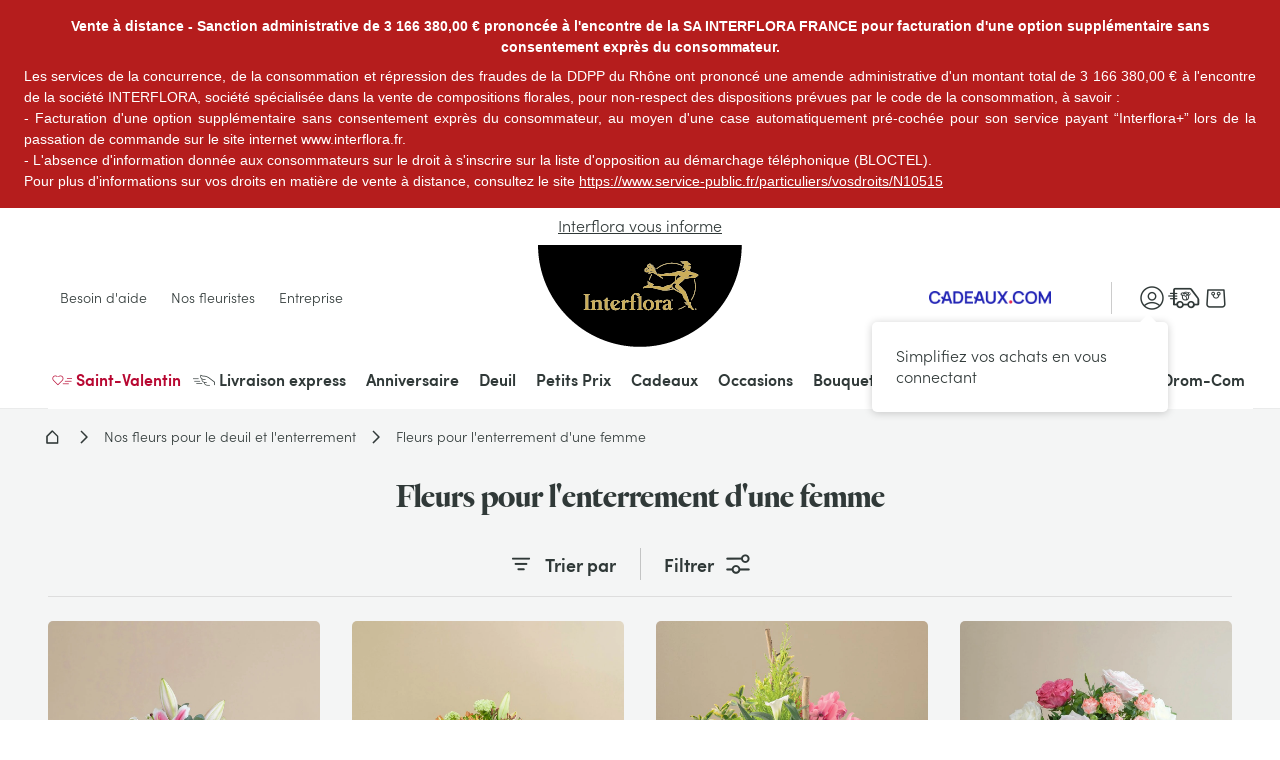

--- FILE ---
content_type: text/html; charset=utf-8
request_url: https://www.interflora.fr/c/deuil/fleurs-deuil-femme
body_size: 81715
content:
<!doctype html> <html data-n-head-ssr lang="fr" data-n-head="%7B%22lang%22:%7B%22ssr%22:%22fr%22%7D%7D"> <head><script>
(function () {
  const originalAddEventListener = EventTarget.prototype.addEventListener;
  const originalRemoveEventListener = EventTarget.prototype.removeEventListener;

  const frzDebug = false;
  const frzDelayedEvents = ['mousedown','mouseup','mousemove','mouseover','mouseenter','mouseleave','pointerdown','pointerup','click','touchstart','touchend'];
  const frzDelayedDomains = [
    'www.googletagmanager.com',
    'bat.bing.com',
    'bat.bing-int.com',
    'connect.facebook.net',
    'analytics.tiktok.com',
    't.contentsquare.net'
  ];

  const handlerMap = new WeakMap();

  function getScriptURLFromStack(stack, { minLine = 3 } = {}) {
    const lines = stack.split('\n');
    const localDomain = location.hostname;

    for (let i = minLine; i < lines.length; i++) {
      const match = lines[i].match(/\(?((https?:\/\/[^)]+)):\d+:\d+\)?$/);
      if (!match) continue;

      const fullURL = match[1];

      try {
        const parsed = new URL(fullURL);
        const { hostname, pathname } = parsed;

        // Cas 1 : URL directe vers un domaine externe
        if (hostname !== localDomain) {
          return fullURL;
        }

        // Cas 2 : URL proxy /fstrz/r/s/{domaine}/
        const frzMatch = pathname.match(/\/fstrz\/r\/s\/([^/]+)\//);
        if (frzMatch) {
          const embeddedDomain = frzMatch[1];
          if (embeddedDomain !== localDomain) {
            // On reconstruit une fausse URL propre au domaine source
            return `https://${embeddedDomain}/(via ${hostname})`;
          }
        }

      } catch {
        // Skip invalid URLs
      }
    }

    return 'unknown';
  }

  function shouldDelay(scriptURL) {
    try {
      const hostname = new URL(scriptURL).hostname;
      return frzDelayedDomains.some(domain => hostname.endsWith(domain));
    } catch {
      return false;
    }
  }

  function callLater(fn) {
    const fallbackTimeout = setTimeout(() => {
      if (typeof fn === 'function') fn();
    }, 200);

    requestAnimationFrame(() => {
      setTimeout(() => {
        clearTimeout(fallbackTimeout);
        if (typeof fn === 'function') fn();
      }, 50);
    });
  }

  EventTarget.prototype.addEventListener = function (type, listener, options) {
    if (frzDelayedEvents.indexOf(type) === -1) {
      return originalAddEventListener.call(this, type, listener, options);
    }

    const error = new Error();
    const stack = error.stack || '';
    const scriptURL = getScriptURLFromStack(stack, { minLine: 3 });
    const delay = shouldDelay(scriptURL);

    if(frzDebug && scriptURL != "unknown" && delay) {
      console.log(`[frz SmartINP] Event "${type}" ${scriptURL}${delay ? ' (delayed)' : ''}`);
      console.log(`[frz SmartINP] Stacktrace utilisée pour déterminer l’URL source :]\n${stack}`);
    }

    const wrappedListener = function (event) {
      event._scriptSourceURL = scriptURL;

      if (delay) {
        if(frzDebug) console.log(`[frz SmartINP] Delayed process for "${event.type}" on ${scriptURL}`);
        callLater(() => {
          listener.call(this, event);
        });
      } else {
        return listener.call(this, event);
      }
    };

    handlerMap.set(listener, wrappedListener);

    return originalAddEventListener.call(this, type, wrappedListener, options);
  };

  EventTarget.prototype.removeEventListener = function (type, listener, options) {
    if (frzDelayedEvents.indexOf(type) === -1) {
      return originalRemoveEventListener.call(this, type, listener, options);
    }

    const wrapped = handlerMap.get(listener);
    return originalRemoveEventListener.call(this, type, wrapped || listener, options);
  };
})();

</script><style>.frz-img{height:auto;}</style><link rel="preload" as="image" fetchpriority="high" href="https://www.interflora.fr/fstrz/r/s/edgepic.fzcdn.net/8c81b980ca.svg" /> <title>Fleurs pour l&#x27;enterrement d&#x27;une femme | Interflora</title><meta data-n-head="ssr" charset="utf-8"><meta data-n-head="ssr" data-hid="X-UA-Compatible" http-equiv="X-UA-Compatible" content="IE=edge"><meta data-n-head="ssr" name="viewport" content="width=device-width, initial-scale=1"><meta data-n-head="ssr" data-hid="charset" charset="utf-8"><meta data-n-head="ssr" data-hid="mobile-web-app-capable" name="mobile-web-app-capable" content="yes"><meta data-n-head="ssr" data-hid="apple-mobile-web-app-capable" name="apple-mobile-web-app-capable" content="yes"><meta data-n-head="ssr" data-hid="apple-mobile-web-app-status-bar-style" name="apple-mobile-web-app-status-bar-style" content="black-translucent"><meta data-n-head="ssr" data-hid="theme-color" name="theme-color" content="#303938"><meta data-n-head="ssr" data-hid="twitter:url" name="twitter:url" content="https://www.interflora.fr/c/deuil/fleurs-deuil-femme"><meta data-n-head="ssr" data-hid="title" name="title" content="Fleurs pour l&#x27;enterrement d&#x27;une femme | Interflora"><meta data-n-head="ssr" data-hid="description" name="description" content="Des fleurs pour l&#x27;enterrement d&#x27;une femme, un hommage délicat. Livraison en moins de 4h sur tombe ou sur le lieu de la cérémonie."><meta data-n-head="ssr" data-hid="og:title" name="og:title" content="Fleurs pour l&#x27;enterrement d&#x27;une femme | Interflora"><meta data-n-head="ssr" data-hid="twitter:title" name="twitter:title" content="Fleurs pour l&#x27;enterrement d&#x27;une femme | Interflora"><meta data-n-head="ssr" data-hid="og:description" name="og:description" content="Des fleurs pour l&#x27;enterrement d&#x27;une femme, un hommage délicat. Livraison en moins de 4h sur tombe ou sur le lieu de la cérémonie."><meta data-n-head="ssr" data-hid="twitter:description" name="twitter:description" content="Des fleurs pour l&#x27;enterrement d&#x27;une femme, un hommage délicat. Livraison en moins de 4h sur tombe ou sur le lieu de la cérémonie."><meta data-n-head="ssr" data-hid="og:locale" name="og:locale" content="fr"><meta data-n-head="ssr" data-hid="og:type" name="og:type" content="article"><meta data-n-head="ssr" data-hid="article:modified_time" name="article:modified_time" content="2026-01-24T21:04:48Z"><meta data-n-head="ssr" data-hid="twitter:card" name="twitter:card" content="summary_large_image"><link data-n-head="ssr" rel="mask-icon" color="#caad59" href="/favicon.svg"><link data-n-head="ssr" rel="preconnect" href="https://medias.interflora.fr"><link data-n-head="ssr" data-hid="shortcut-icon" rel="shortcut icon" href="/_nuxt/icons/icon_64x64.739200.png"><link data-n-head="ssr" data-hid="apple-touch-icon" rel="apple-touch-icon" href="/_nuxt/icons/icon_512x512.739200.png" sizes="512x512"><link data-n-head="ssr" href="/_nuxt/icons/splash_iphonese_640x1136.739200.png" media="(device-width: 320px) and (device-height: 568px) and (-webkit-device-pixel-ratio: 2)" rel="apple-touch-startup-image" data-hid="apple-touch-startup-image-iphonese"><link data-n-head="ssr" href="/_nuxt/icons/splash_iphone6_50x1334.739200.png" media="(device-width: 375px) and (device-height: 667px) and (-webkit-device-pixel-ratio: 2)" rel="apple-touch-startup-image" data-hid="apple-touch-startup-image-iphone6"><link data-n-head="ssr" href="/_nuxt/icons/splash_iphoneplus_1080x1920.739200.png" media="(device-width: 621px) and (device-height: 1104px) and (-webkit-device-pixel-ratio: 3)" rel="apple-touch-startup-image" data-hid="apple-touch-startup-image-iphoneplus"><link data-n-head="ssr" href="/_nuxt/icons/splash_iphonex_1125x2436.739200.png" media="(device-width: 375px) and (device-height: 812px) and (-webkit-device-pixel-ratio: 3)" rel="apple-touch-startup-image" data-hid="apple-touch-startup-image-iphonex"><link data-n-head="ssr" href="/_nuxt/icons/splash_iphonexr_828x1792.739200.png" media="(device-width: 414px) and (device-height: 896px) and (-webkit-device-pixel-ratio: 2)" rel="apple-touch-startup-image" data-hid="apple-touch-startup-image-iphonexr"><link data-n-head="ssr" href="/_nuxt/icons/splash_iphonexsmax_1242x2688.739200.png" media="(device-width: 414px) and (device-height: 896px) and (-webkit-device-pixel-ratio: 3)" rel="apple-touch-startup-image" data-hid="apple-touch-startup-image-iphonexsmax"><link data-n-head="ssr" href="/_nuxt/icons/splash_ipad_1536x2048.739200.png" media="(device-width: 768px) and (device-height: 1024px) and (-webkit-device-pixel-ratio: 2)" rel="apple-touch-startup-image" data-hid="apple-touch-startup-image-ipad"><link data-n-head="ssr" media="(device-width: 834px) and (device-height: 1112px) and (-webkit-device-pixel-ratio: 2)" rel="apple-touch-startup-image" data-hid="apple-touch-startup-image-ipadpro1"><link data-n-head="ssr" media="(device-width: 834px) and (device-height: 1194px) and (-webkit-device-pixel-ratio: 2)" rel="apple-touch-startup-image" data-hid="apple-touch-startup-image-ipadpro2"><link data-n-head="ssr" media="(device-width: 1024px) and (device-height: 1366px) and (-webkit-device-pixel-ratio: 2)" rel="apple-touch-startup-image" data-hid="apple-touch-startup-image-ipadpro3"><link data-n-head="ssr" rel="manifest" href="/_nuxt/manifest.64a390cc.json" data-hid="manifest" crossorigin="use-credentials"><link data-n-head="ssr" rel="canonical" href="https://www.interflora.fr/c/deuil/fleurs-deuil-femme"><script>fstrz=!0;;function frzRemoveDimensionsTag(img) {
        // don't verifyAspectRatio if the image is not loaded
        if (!img.classList.contains('lazyfrz')) {
          try {
            const renderedAspectRatio = img.width / img.height;
            const intrinsecAspectRatio = img.naturalWidth / img.naturalHeight;
            // in the case where the addition of width and height attribut change the aspect ratio
            if (
              100 *
                Math.abs((renderedAspectRatio - intrinsecAspectRatio) / ((renderedAspectRatio + intrinsecAspectRatio) / 2)) >
              5
            ) {
              img.removeAttribute('width');
              img.removeAttribute('height');
              img.classList.remove('frz-img');
            }
          } catch (err) {}
        }
      }
      document.addEventListener('lazyloaded', function (e) {
        frzRemoveDimensionsTag(e.target);
      });
      ;"use strict";window.FRZ_PAGE_TYPE="plp";
</script><script data-n-head="ssr" data-hid="axeptio-settings" type="text/javascript">window.axeptioSettings = { 
            clientId: '6752f6890c3f03e68213a301', 
            cookiesVersion: 'fr-eu-06-12-2024',
            userCookiesDomain: window.location.host,
            googleConsentMode: {
              default: {
                analytics_storage: 'denied',
                ad_storage: 'denied',
                ad_user_data: 'denied',
                ad_personalization: 'denied',
                wait_for_update: 500
              }
            }
          };</script><script data-n-head="ssr" data-hid="axeptio-init" src="https://static.axept.io/sdk-slim.js" async type="text/javascript"></script><script data-n-head="ssr" data-hid="gtm-init" type="text/javascript">
          window.dataLayer = window.dataLayer || [];
          window.dataLayer.push({
            'event': 'default_consent',
            'ad_storage': 'denied',
            'analytics_storage': 'denied',
            'ad_user_data': 'denied',
            'ad_personalization': 'denied'
          });
          const isCatalog = () => {
            return /^(catalogue-fleuriste|florist-catalog)./.test(window.location.hostname)
          };
          (function(w,d,s,l,i){
            w[l]=w[l]||[];
            w[l].push({'gtm.start': new Date().getTime(),event:'gtm.js'});
            var f=d.getElementsByTagName(s)[0],
                j=d.createElement(s), dl=l!='dataLayer'?'&l='+l:'';
            j.async=true; j.src='https://ss.interflora.fr/e6jtu5jr9z2iuoz.js?awl='+i.replace(/^GTM-/, '')+dl;
            f.parentNode.insertBefore(j,f);
          })(window,document,'script','dataLayer','GTM-PVW4PZ6');
          if (!isCatalog()) {
            (function(w,d,s,l,i){
              w[l]=w[l]||[];
              w[l].push({'gtm.start': new Date().getTime(),event:'gtm.js'});
              var f=d.getElementsByTagName(s)[0],
                  j=d.createElement(s), dl=l!='dataLayer'?'&l='+l:'';
              j.async=true; j.src='https://ss.interflora.fr/e6jtu5jr9z2iuoz.js?awl='+i.replace(/^GTM-/, '')+dl;
              f.parentNode.insertBefore(j,f);
            })(window,document,'script','dataLayer','GTM-MXMRG6Z');
          }
        </script><script data-n-head="ssr" data-hid="nuxt-jsonld--11de5920" type="application/ld+json">{"@context":"https://schema.org","@type":"Breadcrumb","itemListElement":[{"@type":"ListItem","position":1,"name":"Interflora","item":"https://www.interflora.fr"},{"@type":"ListItem","position":2,"name":"Nos fleurs pour le deuil et l&#x27;enterrement","item":"https://www.interflora.fr/c/deuil"},{"@type":"ListItem","position":3,"name":"Fleurs pour l&#x27;enterrement d&#x27;une femme","item":"https://www.interflora.fr/c/deuil/fleurs-deuil-femme"}]}</script><script data-n-head="ssr" data-hid="nuxt-jsonld--4f0f49c2" type="application/ld+json">{"@context":"https://schema.org","@type":"Organization","name":"Interflora","url":"https://www.interflora.fr","logo":"https://www.interflora.fr/img/logo/site-logo-with-icon.png","contactPoint":{"@type":"ContactPoint","telephone":"0825202020","contactType":"customer service","areaServed":"FR","availableLanguage":["Danish","Spanish","French","Italian","Portuguese","Swedish"]},"sameAs":["https://twitter.com/Interflora","https://www.instagram.com/interflora_france/","https://www.interflora.fr","https://www.facebook.com/Interflora.France/"]}</script><script data-n-head="ssr" data-hid="nuxt-jsonld-540cf25c" type="application/ld+json">{"@context":"https://schema.org","@type":"Itemlist","url":"https://www.interflora.fr/c/deuil/fleurs-deuil-femme","numberOfItems":20,"itemListElement":[{"@type":"ListItem","position":1,"item":{"@type":"Product","name":"Douce consolation","image":"https://www.interflora.fr/fstrz/r/s/www.datocms-assets.com/105487/1737977264-6dc-thumbmay-primary-0-1.jpg","url":"https://www.interflora.fr/p/deuil-coussin-douce-consolation/2/FR","brand":"Interflora","offers":{"@type":"Offer","priceCurrency":"EUR","price":"79.95","availability":"https://schema.org/InStock","itemCondition":"https://schema.org/NewCondition"}}},{"@type":"ListItem","position":2,"item":{"@type":"Product","name":"Eclat doré","image":"https://www.interflora.fr/fstrz/r/s/www.datocms-assets.com/105487/1736269274-6ed-thumbmay-primary-0-1.jpg","url":"https://www.interflora.fr/p/deuil-coupe-fleurs-eclat-dore/2/FR","brand":"Interflora","offers":{"@type":"Offer","priceCurrency":"EUR","price":"89.95","availability":"https://schema.org/InStock","itemCondition":"https://schema.org/NewCondition"}}},{"@type":"ListItem","position":3,"item":{"@type":"Product","name":"Délicates pensées","image":"https://www.interflora.fr/fstrz/r/s/www.datocms-assets.com/105487/1737977949-6dp-thumbmay-primary-0-1.jpg","url":"https://www.interflora.fr/p/deuil-coupe-plantes-delicates-pensees/0/FR","brand":"Interflora","offers":{"@type":"Offer","priceCurrency":"EUR","price":"99.95","availability":"https://schema.org/InStock","itemCondition":"https://schema.org/NewCondition"}}},{"@type":"ListItem","position":4,"item":{"@type":"Product","name":"Lumière éternelle","image":"https://www.interflora.fr/fstrz/r/s/www.datocms-assets.com/105487/1737977074-6let-thumbmay-primary-0-1.jpg","url":"https://www.interflora.fr/p/deuil-bouquet-lumiere-eternelle/2/FR","brand":"Interflora","offers":{"@type":"Offer","priceCurrency":"EUR","price":"51.95","availability":"https://schema.org/InStock","itemCondition":"https://schema.org/NewCondition"}}},{"@type":"ListItem","position":5,"item":{"@type":"Product","name":"Réconfort éternel","image":"https://www.interflora.fr/fstrz/r/s/www.datocms-assets.com/105487/1737981185-6re-thumbmay-primary-0-1.jpg","url":"https://www.interflora.fr/p/deuil-coussin-reconfort-eternel/2/FR","brand":"Interflora","offers":{"@type":"Offer","priceCurrency":"EUR","price":"69.95","availability":"https://schema.org/InStock","itemCondition":"https://schema.org/NewCondition"}}},{"@type":"ListItem","position":6,"item":{"@type":"Product","name":"Bel hommage rose","image":"https://www.interflora.fr/fstrz/r/s/www.datocms-assets.com/105487/1737979677-6bhp-thumbmay-primary-0-1.jpg","url":"https://www.interflora.fr/p/deuil-coussin-bel-hommage-rose/2/FR","brand":"Interflora","offers":{"@type":"Offer","priceCurrency":"EUR","price":"114.00","availability":"https://schema.org/InStock","itemCondition":"https://schema.org/NewCondition"}}},{"@type":"ListItem","position":7,"item":{"@type":"Product","name":"Nos magnifiques lys","image":"https://www.interflora.fr/fstrz/r/s/www.datocms-assets.com/105487/1752241949-6ly-thumbmay-primary-0-1.jpg","url":"https://www.interflora.fr/p/nos-magnifiques-lys-deuil/2/FR","brand":"Interflora","offers":{"@type":"Offer","priceCurrency":"EUR","price":"42.95","availability":"https://schema.org/InStock","itemCondition":"https://schema.org/NewCondition"}}},{"@type":"ListItem","position":8,"item":{"@type":"Product","name":"Voyage astral blanc","image":"https://www.interflora.fr/fstrz/r/s/www.datocms-assets.com/105487/1744687227-6vaw-thumbmay-primary-0-1.jpg","url":"https://www.interflora.fr/p/deuil-coupe-plantes-voyage-astral-blanc/2/FR","brand":"Interflora","offers":{"@type":"Offer","priceCurrency":"EUR","price":"139.00","availability":"https://schema.org/InStock","itemCondition":"https://schema.org/NewCondition"}}},{"@type":"ListItem","position":9,"item":{"@type":"Product","name":"Ame libre","image":"https://www.interflora.fr/fstrz/r/s/www.datocms-assets.com/105487/1737977434-6al-thumbmay-primary-0-1.jpg","url":"https://www.interflora.fr/p/deuil-coussin-ame-libre/2/FR","brand":"Interflora","offers":{"@type":"Offer","priceCurrency":"EUR","price":"219.00","availability":"https://schema.org/InStock","itemCondition":"https://schema.org/NewCondition"}}},{"@type":"ListItem","position":10,"item":{"@type":"Product","name":"Tendre révérence","image":"https://www.interflora.fr/fstrz/r/s/www.datocms-assets.com/105487/1737976963-6tr-thumbmay-primary-0-1.jpg","url":"https://www.interflora.fr/p/deuil-bouquet-tendre-reverence/2/FR","brand":"Interflora","offers":{"@type":"Offer","priceCurrency":"EUR","price":"89.95","availability":"https://schema.org/InStock","itemCondition":"https://schema.org/NewCondition"}}},{"@type":"ListItem","position":11,"item":{"@type":"Product","name":"Lumineux souvenir et sa livraison sur tombe","image":"https://www.interflora.fr/fstrz/r/s/www.datocms-assets.com/105487/1744687899-6lslst-thumbmay-primary-0-1.jpg","url":"https://www.interflora.fr/p/lumineux-souvenir-et-livraison-sur-tombe/2/FR","brand":"Interflora","offers":{"@type":"Offer","priceCurrency":"EUR","price":"44.95","availability":"https://schema.org/InStock","itemCondition":"https://schema.org/NewCondition"}}},{"@type":"ListItem","position":12,"item":{"@type":"Product","name":"Doux souvenir et sa bulle d&#x27;eau","image":"https://www.interflora.fr/fstrz/r/s/www.datocms-assets.com/105487/1737983891-6dsu-thumbmay-primary-0-1.jpg","url":"https://www.interflora.fr/p/deuil-bouquet-doux-souvenir-bulle-eau/2/FR","brand":"Interflora","offers":{"@type":"Offer","priceCurrency":"EUR","price":"42.95","availability":"https://schema.org/InStock","itemCondition":"https://schema.org/NewCondition"}}},{"@type":"ListItem","position":13,"item":{"@type":"Product","name":"Jardin du paradis","image":"https://www.interflora.fr/fstrz/r/s/www.datocms-assets.com/105487/1737977333-6jp-thumbmay-primary-0-1.jpg","url":"https://www.interflora.fr/p/deuil-raquette-jardin-paradis/2/FR","brand":"Interflora","offers":{"@type":"Offer","priceCurrency":"EUR","price":"379.00","availability":"https://schema.org/InStock","itemCondition":"https://schema.org/NewCondition"}}},{"@type":"ListItem","position":14,"item":{"@type":"Product","name":"Le bouquet souvenir du fleuriste - rose","image":"https://www.interflora.fr/fstrz/r/s/www.datocms-assets.com/105487/1737978932-6bfp-thumbmay-primary-0-1.jpg","url":"https://www.interflora.fr/p/deuil-bouquet-fleuriste-rose/2/FR","brand":"Interflora","offers":{"@type":"Offer","priceCurrency":"EUR","price":"36.95","availability":"https://schema.org/InStock","itemCondition":"https://schema.org/NewCondition"}}},{"@type":"ListItem","position":15,"item":{"@type":"Product","name":"Lumière d&#x27;espoir","image":"https://www.interflora.fr/fstrz/r/s/www.datocms-assets.com/105487/1737981372-6le-thumbmay-primary-0-1.jpg","url":"https://www.interflora.fr/p/deuil-coussin-lumiere-espoir/2/FR","brand":"Interflora","offers":{"@type":"Offer","priceCurrency":"EUR","price":"134.00","availability":"https://schema.org/InStock","itemCondition":"https://schema.org/NewCondition"}}},{"@type":"ListItem","position":16,"item":{"@type":"Product","name":"Adieu délicat","image":"https://www.interflora.fr/fstrz/r/s/www.datocms-assets.com/105487/1737978438-6ad-thumbmay-primary-0-1.jpg","url":"https://www.interflora.fr/p/deuil-bouquet-adieu-delicat/2/FR","brand":"Interflora","offers":{"@type":"Offer","priceCurrency":"EUR","price":"59.95","availability":"https://schema.org/InStock","itemCondition":"https://schema.org/NewCondition"}}},{"@type":"ListItem","position":17,"item":{"@type":"Product","name":"Bel hommage blanc","image":"https://www.interflora.fr/fstrz/r/s/www.datocms-assets.com/105487/1737977922-6bhw-thumbmay-primary-0-1.jpg","url":"https://www.interflora.fr/p/deuil-coussin-bel-hommage-blanc/2/FR","brand":"Interflora","offers":{"@type":"Offer","priceCurrency":"EUR","price":"124.00","availability":"https://schema.org/InStock","itemCondition":"https://schema.org/NewCondition"}}},{"@type":"ListItem","position":18,"item":{"@type":"Product","name":"Voyage astral rose","image":"https://www.interflora.fr/fstrz/r/s/www.datocms-assets.com/105487/1744689474-6vap-thumbmay-primary-0-1.jpg","url":"https://www.interflora.fr/p/deuil-coupe-plantes-voyage-astral-rose/2/FR","brand":"Interflora","offers":{"@type":"Offer","priceCurrency":"EUR","price":"129.00","availability":"https://schema.org/InStock","itemCondition":"https://schema.org/NewCondition"}}},{"@type":"ListItem","position":19,"item":{"@type":"Product","name":"Amitié éternelle et sa livraison sur tombe","image":"https://www.interflora.fr/fstrz/r/s/www.datocms-assets.com/105487/1744688238-6aelst-thumbmay-primary-0-1.jpg","url":"https://www.interflora.fr/p/amitie-eternelle-et-livraison-sur-tombe/2/FR","brand":"Interflora","offers":{"@type":"Offer","priceCurrency":"EUR","price":"54.95","availability":"https://schema.org/InStock","itemCondition":"https://schema.org/NewCondition"}}},{"@type":"ListItem","position":20,"item":{"@type":"Product","name":"Soutien chaleureux","image":"https://www.interflora.fr/fstrz/r/s/www.datocms-assets.com/105487/1737977752-6sc-thumbmay-primary-0-1.jpg","url":"https://www.interflora.fr/p/deuil-bouquet-soutien-chaleureux/2/FR","brand":"Interflora","offers":{"@type":"Offer","priceCurrency":"EUR","price":"79.95","availability":"https://schema.org/InStock","itemCondition":"https://schema.org/NewCondition"}}}]}</script><style data-vue-ssr-id="6e17da52:0 662ec3d2:0 118ea454:0 197412ac:0 4dc5814a:0 14a9d8f4:0 27d4c396:0 86405814:0 8e590b50:0 2f5faba2:0 6d2d83c6:0 2e25cda9:0 4ef5686d:0 726df3b4:0 49dbfbaa:0 1b8d17ca:0 0fcec4e2:0 40c8bc88:0 19fc3376:0 692a5c95:0 5b7fb952:0 8cd13918:0 49f7b598:0 f5338088:0 f0c504b8:0 1ea57cd3:0 1bf196e4:0 73acdc7d:0 3e2e816d:0 2e0b766c:0 356881ea:0 49d70f77:0 11425a66:0 4e6350a7:0 750d050b:0 72d565bf:0 50dbea48:0 42daa5d5:0 6a6d6db1:0 09891788:0 3cb67d1e:0 7852cbdd:0 7100e293:0 c3e812b4:0 5593f108:0 009c76ca:0 365d8b2a:0 2b19f9f3:0 6b532a78:0 4f305e6b:0 281dced8:0 13c8645a:0 0300abcf:0 1c2f6c08:0 545f23fa:0 0513067b:0 20af12d3:0 0b14c4fd:0 05073a26:0 fadca6ca:0 b8038796:0 9d751d38:0 d63184d4:0 4470b85e:0 432e5e06:0 6852283c:0 7e0047e6:0 441526ae:0 4bac13a1:0">:root{--DS-colors-primary-50:#f2f9f8;--DS-colors-primary-100:#e5f3f1;--DS-colors-primary-200:#cbe8e0;--DS-colors-primary-500:#008578;--DS-colors-primary-700:#04726b;--DS-colors-secondary-100:#f4ebe4;--DS-colors-tertiary-500:#caad59;--DS-colors-quaternary-500:#b80832;--DS-colors-neutral-0:#fff;--DS-colors-neutral-0-opacity-10:hsla(0,0%,100%,0.1);--DS-colors-neutral-0-opacity-20:hsla(0,0%,100%,0.2);--DS-colors-neutral-0-opacity-40:hsla(0,0%,100%,0.4);--DS-colors-neutral-0-opacity-60:hsla(0,0%,100%,0.6);--DS-colors-neutral-0-opacity-80:hsla(0,0%,100%,0.8);--DS-colors-neutral-50:#f4f5f5;--DS-colors-neutral-100:#eaebeb;--DS-colors-neutral-200:#ddd;--DS-colors-neutral-500:#656e6f;--DS-colors-neutral-700:#596160;--DS-colors-neutral-900:#303938;--DS-colors-neutral-1000:#000;--DS-colors-neutral-1000-opacity-10:rgba(0,0,0,0.1);--DS-colors-neutral-1000-opacity-20:rgba(0,0,0,0.2);--DS-colors-neutral-1000-opacity-40:rgba(0,0,0,0.4);--DS-colors-neutral-1000-opacity-60:rgba(0,0,0,0.6);--DS-colors-neutral-1000-opacity-80:rgba(0,0,0,0.8);--DS-colors-info-100:#e0f0ff;--DS-colors-info-500:#0075e1;--DS-colors-warning-100:#ffebe0;--DS-colors-warning-500:#cd4a00;--DS-colors-success-100:#e6f9f0;--DS-colors-success-500:#1f8755;--DS-colors-error-100:#fbe8e4;--DS-colors-error-500:#c6351b;--DS-colors-interfloraPlus-500:#645aa5;--DS-gradients-shadow-linear-to-bottom:linear-gradient(180deg,#000,transparent);--DS-gradients-shadow-linear-to-left:linear-gradient(270deg,#000,transparent);--DS-gradients-shadow-linear-to-right:linear-gradient(90deg,#000,transparent);--DS-gradients-shadow-linear-to-top:linear-gradient(0deg,#000,transparent);--DS-gradients-reverse-linear-to-bottom:linear-gradient(180deg,#fff,hsla(0,0%,100%,0));--DS-gradients-reverse-linear-to-left:linear-gradient(270deg,#fff,hsla(0,0%,100%,0));--DS-gradients-reverse-linear-to-right:linear-gradient(90deg,#fff,hsla(0,0%,100%,0));--DS-gradients-reverse-linear-to-top:linear-gradient(0deg,#fff,hsla(0,0%,100%,0));--DS-border-large:4px;--DS-border-medium:2px;--DS-border-standard:1px;--DS-border-small:0;--DS-grid-mobile-gutter:16px;--DS-grid-mobile-by4:repeat(4,1fr);--DS-grid-mobile-by2:repeat(2,1fr);--DS-grid-mobile-by1:repeat(1,1fr);--DS-grid-tablet-gutter:24px;--DS-grid-tablet-by8:repeat(8,1fr);--DS-grid-tablet-by4:repeat(4,1fr);--DS-grid-tablet-by2:repeat(2,1fr);--DS-grid-tablet-by1:repeat(1,1fr);--DS-grid-desktop-gutter:32px;--DS-grid-desktop-by12:repeat(12,1fr);--DS-grid-desktop-by6:repeat(6,1fr);--DS-grid-desktop-by4:repeat(4,1fr);--DS-grid-desktop-by3:repeat(3,1fr);--DS-grid-desktop-by2:repeat(2,1fr);--DS-grid-desktop-by1:repeat(1,1fr);--DS-grid-desktop-large-gutter:32px;--DS-grid-desktop-large-by12:repeat(12,1fr);--DS-grid-desktop-large-by6:repeat(6,1fr);--DS-grid-desktop-large-by4:repeat(4,1fr);--DS-grid-desktop-large-by3:repeat(3,1fr);--DS-grid-desktop-large-by2:repeat(2,1fr);--DS-grid-desktop-large-by1:repeat(1,1fr);--DS-radius-circle:50%;--DS-radius-rounded:9999rem;--DS-radius-large:15px;--DS-radius-medium:10px;--DS-radius-standard:5px;--DS-radius-small:0;--DS-shadow-distant:0 8px 20px 4px rgba(0,0,0,0.2);--DS-shadow-standard:0 1px 8px 0px rgba(0,0,0,0.2);--DS-shadow-close:0 3px 3px -2px rgba(0,0,0,0.26);--DS-spacing-space-0:0;--DS-spacing-space-25:2px;--DS-spacing-space-50:4px;--DS-spacing-space-100:8px;--DS-spacing-space-150:12px;--DS-spacing-space-200:16px;--DS-spacing-space-300:24px;--DS-spacing-space-400:32px;--DS-spacing-space-500:40px;--DS-spacing-space-600:48px;--DS-spacing-space-800:64px;--DS-spacing-space-1000:80px;--DS-easing-neutral:linear;--DS-easing-standard:cubic-bezier(0.25,0.46,0.45,0.94);--DS-easing-accelerate:cubic-bezier(0.895,0.03,0.685,0.22);--DS-easing-decelerate:cubic-bezier(0.165,0.84,0.44,1);--DS-timing-x-fast:100ms;--DS-timing-fast:250ms;--DS-timing-standard:500ms;--DS-timing-slow:1000ms;--DS-timing-x-slow:2000ms;--DS-site-range-min:320px;--DS-site-range-max:1440px;--DS-site-range-background-limit:1600px;--DS-typeface-1-font-family:"Heldane Display",sans-serif;--DS-typeface-1-font-weight:700;--DS-typeface-1-font-style:normal;--DS-typeface-2-font-family:"Sofia Pro",sans-serif;--DS-typeface-2-font-weight:400;--DS-typeface-2-font-style:normal;--DS-typeface-3-font-family:"Sofia Pro",sans-serif;--DS-typeface-3-font-weight:700;--DS-typeface-3-font-style:normal;--DS-commons-SiteHeader-height:66px;--DS-commons-SiteHeader-height_desktop:102px;--DS-commons-SiteHeader-height-checkout_desktop:88px;--DS-commons-SiteLogo-width:121px;--DS-commons-SiteLogo-height:61px;--DS-commons-SiteLogo-width_desktop:204px;--DS-commons-SiteLogo-height_desktop:102px;--DS-commons-BrandInfo-width:160px;--DS-commons-BrandInfo-height:48px;--DS-commons-BarTools-height:48px;--DS-commons-ButtonAction-maxWidth:375px;--DS-commons-MainMenu-height_desktop:60px;--DS-commons-Expand-size:24px;--DS-commons-Icon-size:32px;--DS-commons-Icon-size-small:24px}
@font-face{font-family:"webfont-icons";font-display:swap;font-weight:400;font-style:normal;src:url(/_nuxt/fonts/webfont-icons.2cf3e88.woff2) format("woff2")}@font-face{font-family:"Heldane Display";font-display:block;font-weight:700;font-style:normal;src:url(/_nuxt/fonts/heldane-display-web-bold.f54f312.woff2) format("woff2")}@font-face{font-family:"Sofia Pro";font-display:block;font-weight:400;font-style:normal;src:url(/_nuxt/fonts/sofia-pro-light-webfont.c9c436d.woff2) format("woff2")}@font-face{font-family:"Sofia Pro";font-display:block;font-weight:700;font-style:normal;src:url(/_nuxt/fonts/sofia-pro-semi-bold-webfont.5b657a3.woff2) format("woff2")}
.nuxt-progress{position:fixed;top:0;left:0;right:0;height:2px;width:0;opacity:1;transition:width .1s,opacity .4s;background-color:#000;z-index:999999}.nuxt-progress.nuxt-progress-notransition{transition:none}.nuxt-progress-failed{background-color:red}
.AfwHelper_PageBackground--primary-50,.AfwHelper_PageBackground--primary_50{background-color:#f2f9f8;background-color:var(--DS-colors-primary-50)}.AfwHelper_PageBackground--primary-100,.AfwHelper_PageBackground--primary_100,.homepage .AfwHelper_SiteContainer .main_title{background-color:#e5f3f1;background-color:var(--DS-colors-primary-100)}.AfwHelper_PageBackground--primary-200,.AfwHelper_PageBackground--primary_200{background-color:#cbe8e0;background-color:var(--DS-colors-primary-200)}.AfwHelper_SiteContainer .AfwHelper_SiteContainer_overflow .before_header:not(.ZoneCmsEmpty),.AfwHelper_SiteContainer .AfwHelper_SiteContainer_overflow .before_header:not(.ZoneCmsEmpty) .EditorialWysiwyg{background-color:#008578;background-color:var(--DS-colors-primary-500)}.AfwHelper_PageBackground--primary-700,.AfwHelper_PageBackground--primary_700{background-color:#04726b;background-color:var(--DS-colors-primary-700)}.homepage .AfwHelper_SiteContainer .main_title{color:#04726b;color:var(--DS-colors-primary-700)}.AfwHelper_Border--bottom,.AfwHelper_Border--top{border-color:#04726b;border-color:var(--DS-colors-primary-700)}.AfwHelper_PageBackground--secondary-100,.AfwHelper_PageBackground--secondary_100,.AfwHelper_TemplateWrapper--secondary-100{background-color:#f4ebe4;background-color:var(--DS-colors-secondary-100)}body{background-color:#fff;background-color:var(--DS-colors-neutral-0)}.AfwHelper_SiteContainer .AfwHelper_SiteContainer_overflow .before_header:not(.ZoneCmsEmpty),.AfwHelper_SiteContainer .AfwHelper_SiteContainer_overflow .before_header:not(.ZoneCmsEmpty) .EditorialWysiwyg,.AfwHelper_SiteContainer .AfwHelper_SiteContainer_overflow .before_header:not(.ZoneCmsEmpty) .EditorialWysiwyg .EditorialWysiwyg a,.AfwHelper_SiteContainer .AfwHelper_SiteContainer_overflow .before_header:not(.ZoneCmsEmpty) .EditorialWysiwyg a,body.isFixture:after{color:#fff;color:var(--DS-colors-neutral-0)}.AfwHelper_PageBackground--neutral-50,.AfwHelper_PageBackground--neutral_50,.AfwHelper_TemplateWrapper--neutral-50{background-color:#f4f5f5;background-color:var(--DS-colors-neutral-50)}.AfwHelper_PageBackground--neutral-100,.AfwHelper_PageBackground--neutral_100{background-color:#eaebeb;background-color:var(--DS-colors-neutral-100)}.AfwHelper_PageBackground--neutral-100-border-block,.AfwHelper_PageBackground--neutral-100-border-top,.AfwHelper_PageBackground--neutral_100_border_block,.AfwHelper_PageBackground--neutral_100_border_top{border-color:#eaebeb;border-color:var(--DS-colors-neutral-100)}body{color:#303938;color:var(--DS-colors-neutral-900)}.AfwHelper_Todo,body.isFixture:after{background-color:#c6351b;background-color:var(--DS-colors-error-500)}.AfwHelper_Border--top,.AfwHelper_PageBackground--neutral-100-border-block,.AfwHelper_PageBackground--neutral-100-border-top,.AfwHelper_PageBackground--neutral_100_border_block,.AfwHelper_PageBackground--neutral_100_border_top{border-top-width:1px;border-top-width:var(--DS-border-standard);border-top-style:solid}.AfwHelper_Border--bottom,.AfwHelper_PageBackground--neutral-100-border-block,.AfwHelper_PageBackground--neutral_100_border_block{border-bottom-width:1px;border-bottom-width:var(--DS-border-standard);border-bottom-style:solid}@media (min-width:640px){.AfwHelper_PageWrapper--side{width:100%;display:grid;align-content:space-around;justify-content:space-between;grid-column-gap:24px;grid-column-gap:var(--DS-grid-tablet-gutter);grid-template-columns:repeat(8,1fr);grid-template-columns:var(--DS-grid-tablet-by8)}}@media (min-width:960px){.AfwHelper_PageWrapper--side{width:100%;display:grid;align-content:space-around;justify-content:space-between;grid-column-gap:32px;grid-column-gap:var(--DS-grid-desktop-gutter);grid-template-columns:repeat(12,1fr);grid-template-columns:var(--DS-grid-desktop-by12)}}body.isFixture .ButtonPrimary{margin:8px;margin:var(--DS-spacing-space-100)}body.isFixture:after{padding:16px;padding:var(--DS-spacing-space-200)}.AfwHelper_TextLink,.homepage .AfwHelper_SiteContainer .main_title,body,body.isFixture:after{font-weight:400;font-style:normal;font-family:"Sofia Pro",sans-serif;-webkit-font-feature-settings:"kern";font-feature-settings:"kern";font-kerning:normal;-webkit-font-smoothing:antialiased;-moz-osx-font-smoothing:grayscale}body{font-size:1rem;line-height:1.5}@media (min-width:640px){body{font-size:1rem;line-height:1.5}}@media (min-width:960px){body{font-size:1rem;line-height:1.35}}@media (min-width:1080px){body{font-size:1rem;line-height:1.35}}body.isFixture:after{font-size:.875rem;line-height:1.5}@media (min-width:640px){body.isFixture:after{font-size:.875rem;line-height:1.5}}@media (min-width:960px){body.isFixture:after{font-size:.875rem;line-height:1.35}}@media (min-width:1080px){body.isFixture:after{font-size:.875rem;line-height:1.35}}.AfwHelper_TextLink{font-size:.875rem;line-height:1.1}@media (min-width:640px){.AfwHelper_TextLink{font-size:.875rem;line-height:1.1}}@media (min-width:960px){.AfwHelper_TextLink{font-size:1rem;line-height:1.2}}@media (min-width:1080px){.AfwHelper_TextLink{font-size:1rem;line-height:1.2}}.homepage .AfwHelper_SiteContainer .main_title{font-size:.875rem;line-height:1.5}@media (min-width:640px){.homepage .AfwHelper_SiteContainer .main_title{font-size:.875rem;line-height:1.5}}@media (min-width:960px){.homepage .AfwHelper_SiteContainer .main_title{font-size:1rem;line-height:1.35}}@media (min-width:1080px){.homepage .AfwHelper_SiteContainer .main_title{font-size:1rem;line-height:1.35}}.AfwHelper_SiteContainer .AfwHelper_SiteContainer_overflow .before_header:not(.ZoneCmsEmpty),.AfwHelper_SiteContainer .AfwHelper_SiteContainer_overflow .before_header:not(.ZoneCmsEmpty) .EditorialWysiwyg{font-weight:700;font-style:normal;font-family:"Sofia Pro",sans-serif;-webkit-font-feature-settings:"kern";font-feature-settings:"kern";font-kerning:normal;-webkit-font-smoothing:antialiased;-moz-osx-font-smoothing:grayscale;font-size:1rem}@media (min-width:640px){.AfwHelper_SiteContainer .AfwHelper_SiteContainer_overflow .before_header:not(.ZoneCmsEmpty),.AfwHelper_SiteContainer .AfwHelper_SiteContainer_overflow .before_header:not(.ZoneCmsEmpty) .EditorialWysiwyg{font-size:1rem}}@media (min-width:960px){.AfwHelper_SiteContainer .AfwHelper_SiteContainer_overflow .before_header:not(.ZoneCmsEmpty),.AfwHelper_SiteContainer .AfwHelper_SiteContainer_overflow .before_header:not(.ZoneCmsEmpty) .EditorialWysiwyg{font-size:1rem}}@media (min-width:1080px){.AfwHelper_SiteContainer .AfwHelper_SiteContainer_overflow .before_header:not(.ZoneCmsEmpty),.AfwHelper_SiteContainer .AfwHelper_SiteContainer_overflow .before_header:not(.ZoneCmsEmpty) .EditorialWysiwyg{font-size:1rem}}a,abbr,acronym,address,applet,article,aside,audio,b,big,blockquote,body,canvas,caption,center,cite,code,dd,del,details,dfn,div,dl,dt,em,embed,fieldset,figcaption,figure,footer,form,h1,h2,h3,h4,h5,h6,header,hgroup,html,i,iframe,img,ins,kbd,label,legend,li,main,mark,menu,nav,object,ol,output,p,pre,q,ruby,s,samp,section,small,span,strike,strong,sub,summary,sup,table,tbody,td,tfoot,th,thead,time,tr,tt,u,ul,var,video{margin:0;padding:0;border:0;font-size:100%;font:inherit;vertical-align:baseline}article,aside,details,figcaption,figure,footer,header,hgroup,main,menu,nav,section{display:block}[hidden]{display:none}body{line-height:1}menu,ol,ul{list-style:none}blockquote,q{quotes:none}blockquote:after,blockquote:before,q:after,q:before{content:"";content:none}table{border-collapse:collapse;border-spacing:0}@-webkit-keyframes fadeOutToTheTop{60%{opacity:0;padding:0;margin:0}to{opacity:0;height:0;padding:0;margin:0;display:none}}@keyframes fadeOutToTheTop{60%{opacity:0;padding:0;margin:0}to{opacity:0;height:0;padding:0;margin:0;display:none}}@-webkit-keyframes fadeOutToTheRight{to{opacity:1;-webkit-transform:translateX(0);transform:translateX(0)}}@keyframes fadeOutToTheRight{to{opacity:1;-webkit-transform:translateX(0);transform:translateX(0)}}@-webkit-keyframes slideBottomToTop{0%{opacity:0;-webkit-transform:translateY(100dvh) translateZ(0);transform:translateY(100dvh) translateZ(0)}to{-webkit-transform:translateY(0) translateZ(0);transform:translateY(0) translateZ(0)}}@keyframes slideBottomToTop{0%{opacity:0;-webkit-transform:translateY(100dvh) translateZ(0);transform:translateY(100dvh) translateZ(0)}to{-webkit-transform:translateY(0) translateZ(0);transform:translateY(0) translateZ(0)}}@-webkit-keyframes slideTopToBottom{0%{opacity:1;-webkit-transform:translateY(0) translateZ(0);transform:translateY(0) translateZ(0);display:block}to{-webkit-transform:translateY(100dvh) translateZ(0);transform:translateY(100dvh) translateZ(0);display:none}}@keyframes slideTopToBottom{0%{opacity:1;-webkit-transform:translateY(0) translateZ(0);transform:translateY(0) translateZ(0);display:block}to{-webkit-transform:translateY(100dvh) translateZ(0);transform:translateY(100dvh) translateZ(0);display:none}}@-webkit-keyframes slideFromRight{0%{right:-100%}to{right:0}}@keyframes slideFromRight{0%{right:-100%}to{right:0}}@-webkit-keyframes slideToRight{0%{right:0}to{right:-100%}}@keyframes slideToRight{0%{right:0}to{right:-100%}}@-webkit-keyframes slideRightToLeft{0%{opacity:0;-webkit-transform:translateX(100%) translateZ(0);transform:translateX(100%) translateZ(0)}50%{-webkit-transform:translateX(-1%) translateZ(0);transform:translateX(-1%) translateZ(0)}to{-webkit-transform:translateX(0) translateZ(0);transform:translateX(0) translateZ(0)}}@keyframes slideRightToLeft{0%{opacity:0;-webkit-transform:translateX(100%) translateZ(0);transform:translateX(100%) translateZ(0)}50%{-webkit-transform:translateX(-1%) translateZ(0);transform:translateX(-1%) translateZ(0)}to{-webkit-transform:translateX(0) translateZ(0);transform:translateX(0) translateZ(0)}}@-webkit-keyframes acrossIn{0%{opacity:0}to{opacity:1}}@keyframes acrossIn{0%{opacity:0}to{opacity:1}}@-webkit-keyframes acrossOut{0%{opacity:1}to{opacity:0}}@keyframes acrossOut{0%{opacity:1}to{opacity:0}}@-webkit-keyframes acrossInOut{0%{opacity:0}35%{opacity:1}60%{opacity:1}95%{opacity:0}to{opacity:0}}@keyframes acrossInOut{0%{opacity:0}35%{opacity:1}60%{opacity:1}95%{opacity:0}to{opacity:0}}@-webkit-keyframes fixOnScroll{0%{opacity:0;-webkit-transform:scale(.95);transform:scale(.95)}to{opacity:1;-webkit-transform:scale(1);transform:scale(1)}}@keyframes fixOnScroll{0%{opacity:0;-webkit-transform:scale(.95);transform:scale(.95)}to{opacity:1;-webkit-transform:scale(1);transform:scale(1)}}@scroll-timeline slide{source:selector(#s);orientation:inline;time-range:1s}@-webkit-keyframes dot{0%{--slide:1}12.5%{--slide:2}37.5%{--slide:3}62.5%{--slide:4}87.5%,to{--slide:5}}@keyframes dot{0%{--slide:1}12.5%{--slide:2}37.5%{--slide:3}62.5%{--slide:4}87.5%,to{--slide:5}}@-webkit-keyframes skeletonAnimation{0%{-webkit-transform:translate3d(-30%,0,0);transform:translate3d(-30%,0,0)}to{-webkit-transform:translate3d(30%,0,0);transform:translate3d(30%,0,0)}}@keyframes skeletonAnimation{0%{-webkit-transform:translate3d(-30%,0,0);transform:translate3d(-30%,0,0)}to{-webkit-transform:translate3d(30%,0,0);transform:translate3d(30%,0,0)}}@-webkit-keyframes bounce{0%,8%,20%,32%,40%,to{-webkit-transform:translateY(0);transform:translateY(0)}16%{-webkit-transform:translateY(-16px);transform:translateY(-16px);-webkit-transform:translateY(calc(var(--DS-spacing-space-200)*-1));transform:translateY(calc(var(--DS-spacing-space-200)*-1))}24%{-webkit-transform:translateY(-8px);transform:translateY(-8px);-webkit-transform:translateY(calc(var(--DS-spacing-space-100)*-1));transform:translateY(calc(var(--DS-spacing-space-100)*-1))}}@keyframes bounce{0%,8%,20%,32%,40%,to{-webkit-transform:translateY(0);transform:translateY(0)}16%{-webkit-transform:translateY(-16px);transform:translateY(-16px);-webkit-transform:translateY(calc(var(--DS-spacing-space-200)*-1));transform:translateY(calc(var(--DS-spacing-space-200)*-1))}24%{-webkit-transform:translateY(-8px);transform:translateY(-8px);-webkit-transform:translateY(calc(var(--DS-spacing-space-100)*-1));transform:translateY(calc(var(--DS-spacing-space-100)*-1))}}body.preventFromScroll{width:100vw;height:100vh;overflow:hidden}body.isFixture:after{content:"/!\\ Fixture mode /!\\";position:fixed;z-index:1000;bottom:0;right:0}body .page-enter-to{-webkit-animation:acrossIn 1s ease-out .15s both;animation:acrossIn 1s ease-out .15s both;-webkit-animation:acrossIn var(--DS-timing-slow) ease-out both .15s;animation:acrossIn var(--DS-timing-slow) ease-out both .15s}body .page-enter,body .page-leave-active{opacity:0}body .list-enter-active,body .list-leave-active{max-height:200px;overflow:hidden}body .list-enter,body .list-leave-to{padding-top:0;padding-bottom:0;max-height:0}a{color:inherit;text-decoration:none}.sr-only{border:0;clip:rect(1px,1px,1px,1px);-webkit-clip-path:inset(50%);clip-path:inset(50%);height:1px;overflow:hidden;padding:0;position:absolute;width:1px;white-space:nowrap}.sr-only-focusable:focus{clip:auto;-webkit-clip-path:none;clip-path:none;height:auto;margin:auto;overflow:visible;width:auto;white-space:normal}.skip-navigation{background-color:#fff;border-bottom-left-radius:5px;border-bottom-left-radius:var(--DS-radius-standard);border-bottom-right-radius:5px;border-bottom-right-radius:var(--DS-radius-standard);border:1px solid #656e6f;border:var(--DS-border-standard) solid var(--DS-colors-neutral-500);position:absolute;top:0;left:-9999px;z-index:999;padding:24px;padding:var(--DS-spacing-space-300);opacity:0;transition-property:opacity}.skip-navigation[\:has\(button\:focus\)]{left:0;opacity:1}.skip-navigation:has(button:focus){left:0;opacity:1}.AfwHelper_SiteContainer{position:relative;margin:0 auto;min-width:320px;min-width:var(--DS-site-range-min);max-width:1600px;max-width:var(--DS-site-range-background-limit)}.AfwHelper_SiteContainer:before{right:100%}.AfwHelper_SiteContainer:after,.AfwHelper_SiteContainer:before{content:"";position:absolute;top:0;width:calc(50vw - 800px);width:calc(50vw - var(--DS-site-range-background-limit)/2);height:100%;background-color:#eaebeb;background-color:var(--DS-colors-neutral-100)}.AfwHelper_SiteContainer:after{left:100%}.AfwHelper_SiteContainer_overflow{position:relative;margin:0 auto;width:100%;overflow:hidden}.AfwHelper_PageContainer{position:relative;margin:0 auto;overflow:hidden;overflow:clip}.AfwHelper_PageContainer,.AfwHelper_PageMinHeight{min-height:68vh}.AfwHelper_PageState{transition-property:opacity;transition-duration:.3s}.AfwHelper_PageState--loading,.AfwHelper_PageState--unactive{opacity:0}.AfwHelper_PageState--disable{display:none}.AfwHelper_PageState--active{opacity:1;display:block}.AfwHelper_PageWrapper,.AfwHelper_PageWrapper--alternate,.AfwHelper_PageWrapper--side,.AfwHelper_PageWrapper--small,.AfwHelper_PageWrapper--small-from-tablet,.AfwHelper_PageWrapper--small_from_tablet,.AfwHelper_PageWrapper--xsmall,.AfwHelper_PageWrapper--xsmall-from-tablet,.AfwHelper_PageWrapper--xsmall_from_tablet,.AfwHelper_PageWrapper--xxsmall,.AfwHelper_PageWrapper--xxsmall-from-tablet,.AfwHelper_PageWrapper--xxsmall_from_tablet{width:100%;max-width:1440px;max-width:var(--DS-site-range-max);margin:0 auto;box-sizing:border-box;padding-left:24px;padding-left:var(--DS-spacing-space-300);padding-right:24px;padding-right:var(--DS-spacing-space-300)}@media (min-width:640px){.AfwHelper_PageWrapper,.AfwHelper_PageWrapper--alternate,.AfwHelper_PageWrapper--side,.AfwHelper_PageWrapper--small,.AfwHelper_PageWrapper--small-from-tablet,.AfwHelper_PageWrapper--small_from_tablet,.AfwHelper_PageWrapper--xsmall,.AfwHelper_PageWrapper--xsmall-from-tablet,.AfwHelper_PageWrapper--xsmall_from_tablet,.AfwHelper_PageWrapper--xxsmall,.AfwHelper_PageWrapper--xxsmall-from-tablet,.AfwHelper_PageWrapper--xxsmall_from_tablet{padding-left:32px;padding-left:var(--DS-spacing-space-400);padding-right:32px;padding-right:var(--DS-spacing-space-400)}}@media (min-width:960px){.AfwHelper_PageWrapper,.AfwHelper_PageWrapper--alternate,.AfwHelper_PageWrapper--side,.AfwHelper_PageWrapper--small,.AfwHelper_PageWrapper--small-from-tablet,.AfwHelper_PageWrapper--small_from_tablet,.AfwHelper_PageWrapper--xsmall,.AfwHelper_PageWrapper--xsmall-from-tablet,.AfwHelper_PageWrapper--xsmall_from_tablet,.AfwHelper_PageWrapper--xxsmall,.AfwHelper_PageWrapper--xxsmall-from-tablet,.AfwHelper_PageWrapper--xxsmall_from_tablet{padding-left:48px;padding-left:var(--DS-spacing-space-600);padding-right:48px;padding-right:var(--DS-spacing-space-600)}}.AfwHelper_PageWrapper--xxsmall,.AfwHelper_PageWrapper--xxsmall-from-tablet,.AfwHelper_PageWrapper--xxsmall_from_tablet{outline:none}.AfwHelper_PageWrapper--xxsmall-from-tablet>a,.AfwHelper_PageWrapper--xxsmall-from-tablet>div,.AfwHelper_PageWrapper--xxsmall-from-tablet>form,.AfwHelper_PageWrapper--xxsmall-from-tablet>p,.AfwHelper_PageWrapper--xxsmall-from-tablet>ul,.AfwHelper_PageWrapper--xxsmall>a,.AfwHelper_PageWrapper--xxsmall>div,.AfwHelper_PageWrapper--xxsmall>form,.AfwHelper_PageWrapper--xxsmall>p,.AfwHelper_PageWrapper--xxsmall>ul,.AfwHelper_PageWrapper--xxsmall_from_tablet>a,.AfwHelper_PageWrapper--xxsmall_from_tablet>div,.AfwHelper_PageWrapper--xxsmall_from_tablet>form,.AfwHelper_PageWrapper--xxsmall_from_tablet>p,.AfwHelper_PageWrapper--xxsmall_from_tablet>ul{margin:0 auto}@media (min-width:640px){.AfwHelper_PageWrapper--xxsmall-from-tablet>a,.AfwHelper_PageWrapper--xxsmall-from-tablet>div,.AfwHelper_PageWrapper--xxsmall-from-tablet>form,.AfwHelper_PageWrapper--xxsmall-from-tablet>p,.AfwHelper_PageWrapper--xxsmall-from-tablet>ul,.AfwHelper_PageWrapper--xxsmall>a,.AfwHelper_PageWrapper--xxsmall>div,.AfwHelper_PageWrapper--xxsmall>form,.AfwHelper_PageWrapper--xxsmall>p,.AfwHelper_PageWrapper--xxsmall>ul,.AfwHelper_PageWrapper--xxsmall_from_tablet>a,.AfwHelper_PageWrapper--xxsmall_from_tablet>div,.AfwHelper_PageWrapper--xxsmall_from_tablet>form,.AfwHelper_PageWrapper--xxsmall_from_tablet>p,.AfwHelper_PageWrapper--xxsmall_from_tablet>ul{width:58%;padding-left:0;padding-right:0}}.AfwHelper_PageWrapper--xsmall,.AfwHelper_PageWrapper--xsmall-from-tablet,.AfwHelper_PageWrapper--xsmall_from_tablet{outline:none}.AfwHelper_PageWrapper--xsmall-from-tablet>a,.AfwHelper_PageWrapper--xsmall-from-tablet>div,.AfwHelper_PageWrapper--xsmall-from-tablet>form,.AfwHelper_PageWrapper--xsmall-from-tablet>p,.AfwHelper_PageWrapper--xsmall-from-tablet>ul,.AfwHelper_PageWrapper--xsmall>a,.AfwHelper_PageWrapper--xsmall>div,.AfwHelper_PageWrapper--xsmall>form,.AfwHelper_PageWrapper--xsmall>p,.AfwHelper_PageWrapper--xsmall>ul,.AfwHelper_PageWrapper--xsmall_from_tablet>a,.AfwHelper_PageWrapper--xsmall_from_tablet>div,.AfwHelper_PageWrapper--xsmall_from_tablet>form,.AfwHelper_PageWrapper--xsmall_from_tablet>p,.AfwHelper_PageWrapper--xsmall_from_tablet>ul{margin:0 auto}@media (min-width:960px){.AfwHelper_PageWrapper--xsmall-from-tablet>a,.AfwHelper_PageWrapper--xsmall-from-tablet>div,.AfwHelper_PageWrapper--xsmall-from-tablet>form,.AfwHelper_PageWrapper--xsmall-from-tablet>p,.AfwHelper_PageWrapper--xsmall-from-tablet>ul,.AfwHelper_PageWrapper--xsmall>a,.AfwHelper_PageWrapper--xsmall>div,.AfwHelper_PageWrapper--xsmall>form,.AfwHelper_PageWrapper--xsmall>p,.AfwHelper_PageWrapper--xsmall>ul,.AfwHelper_PageWrapper--xsmall_from_tablet>a,.AfwHelper_PageWrapper--xsmall_from_tablet>div,.AfwHelper_PageWrapper--xsmall_from_tablet>form,.AfwHelper_PageWrapper--xsmall_from_tablet>p,.AfwHelper_PageWrapper--xsmall_from_tablet>ul{width:75%}}.AfwHelper_PageWrapper--small,.AfwHelper_PageWrapper--small-from-tablet,.AfwHelper_PageWrapper--small_from_tablet{outline:none}.AfwHelper_PageWrapper--small-from-tablet>a,.AfwHelper_PageWrapper--small-from-tablet>div,.AfwHelper_PageWrapper--small-from-tablet>form,.AfwHelper_PageWrapper--small-from-tablet>p,.AfwHelper_PageWrapper--small-from-tablet>ul,.AfwHelper_PageWrapper--small>a,.AfwHelper_PageWrapper--small>div,.AfwHelper_PageWrapper--small>form,.AfwHelper_PageWrapper--small>p,.AfwHelper_PageWrapper--small>ul,.AfwHelper_PageWrapper--small_from_tablet>a,.AfwHelper_PageWrapper--small_from_tablet>div,.AfwHelper_PageWrapper--small_from_tablet>form,.AfwHelper_PageWrapper--small_from_tablet>p,.AfwHelper_PageWrapper--small_from_tablet>ul{margin:0 auto}@media (min-width:960px){.AfwHelper_PageWrapper--small-from-tablet>a,.AfwHelper_PageWrapper--small-from-tablet>div,.AfwHelper_PageWrapper--small-from-tablet>form,.AfwHelper_PageWrapper--small-from-tablet>p,.AfwHelper_PageWrapper--small-from-tablet>ul,.AfwHelper_PageWrapper--small>a,.AfwHelper_PageWrapper--small>div,.AfwHelper_PageWrapper--small>form,.AfwHelper_PageWrapper--small>p,.AfwHelper_PageWrapper--small>ul,.AfwHelper_PageWrapper--small_from_tablet>a,.AfwHelper_PageWrapper--small_from_tablet>div,.AfwHelper_PageWrapper--small_from_tablet>form,.AfwHelper_PageWrapper--small_from_tablet>p,.AfwHelper_PageWrapper--small_from_tablet>ul{width:83%}}.AfwHelper_PageWrapper--side{outline:none}@media (min-width:640px){.AfwHelper_PageWrapper--side--right>:first-child,.AfwHelper_PageWrapper--side--right>:nth-child(2){grid-column:2/8}}@media (min-width:960px){.AfwHelper_PageWrapper--side--right>:nth-child(2){grid-column:9/13;padding-left:32px;padding-left:var(--DS-spacing-space-400);padding-top:24px;padding-top:var(--DS-spacing-space-300);position:relative}}@media (min-width:960px){.AfwHelper_PageWrapper--side--right>:nth-child(2):before{content:"";display:block;position:absolute;left:-32px;left:calc(var(--DS-grid-desktop-gutter)*-1);top:0;bottom:0;border-left:1px solid #ddd;border-left:var(--DS-border-standard) solid var(--DS-colors-neutral-200)}}@media (min-width:640px){.AfwHelper_PageWrapper--side--left>:first-child{grid-column:2/8}}@media (min-width:960px){.AfwHelper_PageWrapper--side--left>:first-child{grid-column:5/13}}@media (min-width:640px){.AfwHelper_PageWrapper--side--left>:nth-child(2){grid-column:2/8}}@media (min-width:960px){.AfwHelper_PageWrapper--side--left>:nth-child(2){grid-column:1/5}}@media (min-width:960px){.AfwHelper_PageWrapper--side--inverse>:first-child{order:2}}@media (min-width:960px){.AfwHelper_PageWrapper--side--inverse>:nth-child(2){order:1}}.AfwHelper_PageWrapper--alternate,.AfwHelper_PageWrapper--nopadding,.AfwHelper_PageWrapper--small-from-tablet,.AfwHelper_PageWrapper--small_from_tablet,.AfwHelper_PageWrapper--xsmall-from-tablet,.AfwHelper_PageWrapper--xsmall_from_tablet,.AfwHelper_PageWrapper--xxsmall-from-tablet,.AfwHelper_PageWrapper--xxsmall_from_tablet{padding-left:0;padding-right:0}.AfwHelper_UnMargin{margin-right:-24px;margin-left:-24px}@media (min-width:640px){.AfwHelper_UnMargin{margin-right:-32px;margin-left:-32px}}@media (min-width:640px){.AfwHelper_UnMargin--to-tablet{margin-right:0;margin-left:0}}@media (min-width:960px){.AfwHelper_UnMargin--to-desktop{margin-right:0;margin-left:0}}.AfwHelper_InlineList-from-mobile>li{display:inline-block}@media (min-width:640px){.AfwHelper_InlineList-from-tablet>li{display:inline-block}}@media (min-width:960px){.AfwHelper_InlineList-from-desktop>li{display:inline-block}}@media (min-width:1080px){.AfwHelper_InlineList-from-desktop-large>li{display:inline-block}}.AfwHelper_TableList-from-mobile{display:table;width:100%;table-layout:fixed}.AfwHelper_TableList-from-mobile>li{display:table-cell}@media (min-width:640px){.AfwHelper_TableList-from-tablet{display:table;width:100%;table-layout:fixed}.AfwHelper_TableList-from-tablet>li{display:table-cell}}@media (min-width:960px){.AfwHelper_TableList-from-desktop{display:table;width:100%;table-layout:fixed}.AfwHelper_TableList-from-desktop>li{display:table-cell}}@media (min-width:1080px){.AfwHelper_TableList-from-desktop-large{display:table;width:100%;table-layout:fixed}.AfwHelper_TableList-from-desktop-large>li{display:table-cell}}.AfwHelper_FlexImage-from-mobile{display:block;width:100%;height:auto}@media (min-width:640px){.AfwHelper_FlexImage-from-tablet{display:block;width:100%;height:auto}}@media (min-width:960px){.AfwHelper_FlexImage-from-desktop{display:block;width:100%;height:auto}}@media (min-width:1080px){.AfwHelper_FlexImage-from-desktop-large{display:block;width:100%;height:auto}}.AfwHelper_FlexChildImage-from-mobile img,.AfwHelper_FlexChildImage-from-mobile picture{display:block;width:100%;height:auto}@media (min-width:640px){.AfwHelper_FlexChildImage-from-tablet img,.AfwHelper_FlexChildImage-from-tablet picture{display:block;width:100%;height:auto}}@media (min-width:960px){.AfwHelper_FlexChildImage-from-desktop img,.AfwHelper_FlexChildImage-from-desktop picture{display:block;width:100%;height:auto}}@media (min-width:1080px){.AfwHelper_FlexChildImage-from-desktop-large img,.AfwHelper_FlexChildImage-from-desktop-large picture{display:block;width:100%;height:auto}}.AfwHelper_Overlay-from-mobile{display:block;position:absolute;left:0;top:0;width:100%;height:100%;box-sizing:border-box}@media (min-width:640px){.AfwHelper_Overlay-from-tablet{display:block;position:absolute;left:0;top:0;width:100%;height:100%;box-sizing:border-box}}@media (min-width:960px){.AfwHelper_Overlay-from-desktop{display:block;position:absolute;left:0;top:0;width:100%;height:100%;box-sizing:border-box}}@media (min-width:1080px){.AfwHelper_Overlay-from-desktop-large{display:block;position:absolute;left:0;top:0;width:100%;height:100%;box-sizing:border-box}}.AfwHelper_Clearfix-from-mobile{overflow:hidden}@media (min-width:640px){.AfwHelper_Clearfix-from-tablet{overflow:hidden}}@media (min-width:960px){.AfwHelper_Clearfix-from-desktop{overflow:hidden}}@media (min-width:1080px){.AfwHelper_Clearfix-from-desktop-large{overflow:hidden}}.AfwHelper_VerticalAlign-from-mobile{position:relative;display:block;top:50%;-webkit-transform:translateY(-50%);transform:translateY(-50%)}@media (min-width:640px){.AfwHelper_VerticalAlign-from-tablet{position:relative;display:block;top:50%;-webkit-transform:translateY(-50%);transform:translateY(-50%)}}@media (min-width:960px){.AfwHelper_VerticalAlign-from-desktop{position:relative;display:block;top:50%;-webkit-transform:translateY(-50%);transform:translateY(-50%)}}@media (min-width:1080px){.AfwHelper_VerticalAlign-from-desktop-large{position:relative;display:block;top:50%;-webkit-transform:translateY(-50%);transform:translateY(-50%)}}.AfwHelper_TextOverflow-from-mobile{display:inline-block;text-indent:150%;overflow:hidden;white-space:nowrap}@media (min-width:640px){.AfwHelper_TextOverflow-from-tablet{display:inline-block;text-indent:150%;overflow:hidden;white-space:nowrap}}@media (min-width:960px){.AfwHelper_TextOverflow-from-desktop{display:inline-block;text-indent:150%;overflow:hidden;white-space:nowrap}}@media (min-width:1080px){.AfwHelper_TextOverflow-from-desktop-large{display:inline-block;text-indent:150%;overflow:hidden;white-space:nowrap}}.AfwHelper_TextLeft-from-mobile{text-align:left}@media (min-width:640px){.AfwHelper_TextLeft-from-tablet{text-align:left}}@media (min-width:960px){.AfwHelper_TextLeft-from-desktop{text-align:left}}@media (min-width:1080px){.AfwHelper_TextLeft-from-desktop-large{text-align:left}}.AfwHelper_TextRight-from-mobile{text-align:right}@media (min-width:640px){.AfwHelper_TextRight-from-tablet{text-align:right}}@media (min-width:960px){.AfwHelper_TextRight-from-desktop{text-align:right}}@media (min-width:1080px){.AfwHelper_TextRight-from-desktop-large{text-align:right}}.AfwHelper_TextCenter-from-mobile{text-align:center}@media (min-width:640px){.AfwHelper_TextCenter-from-tablet{text-align:center}}@media (min-width:960px){.AfwHelper_TextCenter-from-desktop{text-align:center}}@media (min-width:1080px){.AfwHelper_TextCenter-from-desktop-large{text-align:center}}.AfwHelper_TextLink,.AfwHelper_TextUnderline{text-decoration:underline}.AfwHelper_TextLink{background:none;border:none;color:#596160;color:var(--DS-colors-neutral-700);cursor:pointer;padding:0}.AfwHelper_TextLink:hover{text-decoration:none}.AfwHelper_SetRelative-from-mobile{position:relative}@media (min-width:640px){.AfwHelper_SetRelative-from-tablet{position:relative}}@media (min-width:960px){.AfwHelper_SetRelative-from-desktop{position:relative}}@media (min-width:1080px){.AfwHelper_SetRelative-from-desktop-large{position:relative}}.AfwHelper_Hide-from-mobile{display:none}@media (min-width:0px){.AfwHelper_Hide-to-mobile{display:none}}@media (min-width:640px){.AfwHelper_Hide-from-tablet{display:none}}@media (min-width:0px) and (max-width:639px){.AfwHelper_Hide-to-tablet{display:none}}@media (min-width:960px){.AfwHelper_Hide-from-desktop{display:none}}@media (min-width:0px) and (max-width:959px){.AfwHelper_Hide-to-desktop{display:none}}@media (min-width:1080px){.AfwHelper_Hide-from-desktop-large{display:none}}@media (min-width:0px) and (max-width:1079px){.AfwHelper_Hide-to-desktop-large{display:none}}@media (min-width:0px){.AfwHelper_Show-from-mobile{display:none}}@media (min-width:0px) and (max-width:639px){.AfwHelper_Show-from-tablet{display:none}}@media (min-width:0px) and (max-width:959px){.AfwHelper_Show-from-desktop{display:none}}@media (min-width:0px) and (max-width:1079px){.AfwHelper_Show-from-desktop-large{display:none}}.AfwHelper_VisuallyHidden-from-mobile{position:absolute!important;clip:rect(1px,1px,1px,1px);overflow:hidden;height:1px}@media (min-width:640px){.AfwHelper_VisuallyHidden-from-tablet{position:absolute!important;clip:rect(1px,1px,1px,1px);overflow:hidden;height:1px}}@media (min-width:960px){.AfwHelper_VisuallyHidden-from-desktop{position:absolute!important;clip:rect(1px,1px,1px,1px);overflow:hidden;height:1px}}@media (min-width:1080px){.AfwHelper_VisuallyHidden-from-desktop-large{position:absolute!important;clip:rect(1px,1px,1px,1px);overflow:hidden;height:1px}}.AfwHelper_SpacingInside{padding:16px;padding:var(--DS-spacing-space-200);box-sizing:border-box}.AfwHelper_SpacingInside-top{padding-top:16px;padding-top:var(--DS-spacing-space-200);box-sizing:border-box}.AfwHelper_SpacingInside-right{padding-right:16px;padding-right:var(--DS-spacing-space-200);box-sizing:border-box}.AfwHelper_SpacingInside-bottom{padding-bottom:16px;padding-bottom:var(--DS-spacing-space-200);box-sizing:border-box}.AfwHelper_SpacingInside-left{padding-left:16px;padding-left:var(--DS-spacing-space-200);box-sizing:border-box}.AfwHelper_SpacingInsideLarger{padding:24px;padding:var(--DS-spacing-space-300);box-sizing:border-box}.AfwHelper_SpacingInsideLarger-top{padding-top:24px;padding-top:var(--DS-spacing-space-300);box-sizing:border-box}.AfwHelper_SpacingInsideLarger-right{padding-right:24px;padding-right:var(--DS-spacing-space-300);box-sizing:border-box}.AfwHelper_SpacingInsideLarger-bottom{padding-bottom:24px;padding-bottom:var(--DS-spacing-space-300);box-sizing:border-box}.AfwHelper_SpacingInsideLarger-left{padding-left:24px;padding-left:var(--DS-spacing-space-300);box-sizing:border-box}.AfwHelper_SpacingOutside{margin:16px;margin:var(--DS-spacing-space-200)}.AfwHelper_SpacingOutside-top{margin-top:16px;margin-top:var(--DS-spacing-space-200)}.AfwHelper_SpacingOutside-right{margin-right:16px;margin-right:var(--DS-spacing-space-200)}.AfwHelper_SpacingOutside-bottom{margin-bottom:16px;margin-bottom:var(--DS-spacing-space-200)}.AfwHelper_SpacingOutside-left{margin-left:16px;margin-left:var(--DS-spacing-space-200)}.AfwHelper_SpacingOutsideLarger{margin:24px;margin:var(--DS-spacing-space-300)}.AfwHelper_SpacingOutsideLarger-top{margin-top:24px;margin-top:var(--DS-spacing-space-300)}.AfwHelper_SpacingOutsideLarger-right{margin-right:24px;margin-right:var(--DS-spacing-space-300)}.AfwHelper_SpacingOutsideLarger-bottom{margin-bottom:24px;margin-bottom:var(--DS-spacing-space-300)}.AfwHelper_SpacingOutsideLarger-left{margin-left:24px;margin-left:var(--DS-spacing-space-300)}.AfwHelper_PageBackground--primary-700 :not(:is(.TeaserImage *,.TeaserCard *)),.AfwHelper_PageBackground--primary_700 :not(:is(.TeaserImage *,.TeaserCard *)){color:#fff!important;color:var(--DS-colors-neutral-0)!important}@media (min-width:640px){.AfwHelper_PageBackground--hideOnTablet{background-color:transparent;border:none}}@media (min-width:960px){.AfwHelper_PageBackground--hideOnDesktop{background-color:transparent;border:none}}.AfwHelper_Border--top{padding-top:16px;padding-top:var(--DS-spacing-space-200)}.AfwHelper_Border--bottom{padding-bottom:16px;padding-bottom:var(--DS-spacing-space-200)}.AfwHelper_SpecificMargin--tunnel .ListRows,.AfwHelper_SpecificMargin--tunnel .StandardForm-wrapper{margin-top:0}@media (min-width:960px){.AfwHelper_SpecificMargin--stepper{padding-bottom:24px;padding-bottom:var(--DS-spacing-space-300)}}.AfwHelper_AccountContentHeight{min-height:200px}@media (min-width:960px){.AfwHelper_AccountContentHeight{min-height:68vh}}.AfwHelper_Skeleton{position:relative;overflow:hidden}.AfwHelper_Skeleton:before{position:absolute;top:0;right:0;bottom:0;left:50%;z-index:10;width:500%;margin-left:-250%;pointer-events:none;content:" ";background:linear-gradient(90deg,hsla(0,0%,100%,0) 46%,hsla(0,0%,100%,.35) 50%,hsla(0,0%,100%,0) 54%) 50% 50%;-webkit-animation:skeletonAnimation .8s linear infinite;animation:skeletonAnimation .8s linear infinite;-webkit-animation:skeletonAnimation .8s var(--DS-easing-neutral) infinite;animation:skeletonAnimation .8s var(--DS-easing-neutral) infinite}.AfwHelper_Skeleton .AfwHelper_SkeletonItem{background-color:#ddd;background-color:var(--DS-colors-neutral-200)}.button-inherit{background:none;border:none;color:inherit;cursor:pointer;margin:0;text-align:inherit;width:100%;font:inherit;display:inline-block;font-family:inherit;font-size:inherit;font-weight:inherit;padding:0;width:auto}.WrapperOutline .AfwHelper_SiteContainer{outline:1px dashed red}.WrapperOutline .AfwHelper_PageWrapper,.WrapperOutline .AfwHelper_PageWrapper--side--right,.WrapperOutline .AfwHelper_PageWrapper--xsmall>a,.WrapperOutline .AfwHelper_PageWrapper--xsmall>div,.WrapperOutline .AfwHelper_PageWrapper--xsmall>form,.WrapperOutline .AfwHelper_PageWrapper--xsmall>p,.WrapperOutline .AfwHelper_PageWrapper--xsmall>ul,.WrapperOutline .AfwHelper_PageWrapper--xxsmall>a,.WrapperOutline .AfwHelper_PageWrapper--xxsmall>div,.WrapperOutline .AfwHelper_PageWrapper--xxsmall>form,.WrapperOutline .AfwHelper_PageWrapper--xxsmall>p,.WrapperOutline .AfwHelper_PageWrapper--xxsmall>ul{outline:1px dashed green}.AfwHelper_SiteContainer_overflow[\:has\(.isSticky\)]{overflow:visible;overflow:initial}.AfwHelper_SiteContainer_overflow:has(.isSticky){overflow:visible;overflow:initial}.AfwHelper_SiteContainer{--SiteHeaderContainer-subContent-height:38px}.homepage .AfwHelper_SiteContainer{--SiteHeaderContainer-subContent-height:1px}.homepage .AfwHelper_SiteContainer .main_title{padding:0 24px;padding:0 var(--DS-spacing-space-300);text-align:center}@media (min-width:960px){.homepage .AfwHelper_SiteContainer .main_title{padding-top:2px;padding-bottom:2px;padding-top:var(--DS-spacing-space-25);padding-bottom:var(--DS-spacing-space-25)}}.AfwHelper_SiteContainer .AfwHelper_SiteContainer_overflow.isStickyHeader{overflow:inherit}.AfwHelper_SiteContainer .AfwHelper_SiteContainer_overflow.isStickyHeader:before{z-index:20}.AfwHelper_SiteContainer .AfwHelper_SiteContainer_overflow.isStickyHeader>:not(.SectionHeader.isFixed){position:relative}.AfwHelper_SiteContainer .AfwHelper_SiteContainer_overflow .before_header:not(.ZoneCmsEmpty),.AfwHelper_SiteContainer .AfwHelper_SiteContainer_overflow .before_header:not(.ZoneCmsEmpty) .EditorialWysiwyg{padding:6px 0;position:relative;text-align:center;z-index:4;font-weight:400}.AfwHelper_SiteContainer .AfwHelper_SiteContainer_overflow .before_header:not(.ZoneCmsEmpty) .EditorialWysiwyg,.AfwHelper_SiteContainer .AfwHelper_SiteContainer_overflow .before_header:not(.ZoneCmsEmpty) .EditorialWysiwyg .EditorialWysiwyg{padding:0}.AfwHelper_SiteContainer .AfwHelper_SiteContainer_overflow .before_header:not(.ZoneCmsEmpty) .EditorialWysiwyg .EditorialWysiwyg a,.AfwHelper_SiteContainer .AfwHelper_SiteContainer_overflow .before_header:not(.ZoneCmsEmpty) .EditorialWysiwyg a{text-decoration:underline}.AfwHelper_SiteContainer .AfwHelper_SiteContainer_overflow.isFullViewport .AfwHelper_PageContainer{min-height:100vh}.AfwHelper_SiteContainer .SectionAfterHeader .WelcomeBlock{max-width:400px;margin:16px 24px;margin:var(--DS-spacing-space-200) var(--DS-spacing-space-300)}@media (min-width:960px){.AfwHelper_SiteContainer .SectionAfterHeader .WelcomeBlock{margin-top:8px;margin-top:var(--DS-spacing-space-100);margin-bottom:8px;margin-bottom:var(--DS-spacing-space-100)}}@media (min-width:400px){.AfwHelper_SiteContainer .SectionAfterHeader .WelcomeBlock{margin-left:auto;margin-right:auto}}.AfwHelper_SiteContainer .SectionAfterHeader .after_header .ListCross.ListCross--special{padding-top:16px;padding-top:var(--DS-spacing-space-200);padding-bottom:16px;padding-bottom:var(--DS-spacing-space-200)}
.component-loader{display:none;position:fixed;top:0;left:0;z-index:21;width:100%;height:3px;background-color:#eaebeb;background-color:var(--DS-colors-neutral-100)}.component-loader div{top:0;bottom:0;left:0;right:0;position:absolute;overflow:hidden}.component-loader div:before{background-color:#008578;background-color:var(--DS-colors-primary-500);content:" ";display:block;bottom:0;height:100%;width:0;position:absolute;-webkit-animation-duration:2.4s;animation-duration:2.4s;-webkit-animation-name:indeterminate-bar;animation-name:indeterminate-bar;-webkit-animation-iteration-count:infinite;animation-iteration-count:infinite}.component-loader.show{display:block;-webkit-animation:opacity .25s ease-in;animation:opacity .25s ease-in}@-webkit-keyframes opacity{0%{display:block;opacity:0}to{display:block;opacity:1}}@keyframes opacity{0%{display:block;opacity:0}to{display:block;opacity:1}}@-webkit-keyframes indeterminate-bar{to{width:100%}}@keyframes indeterminate-bar{to{width:100%}}
.ButtonSecondary.ButtonSecondary--reversed{background-color:#fff;background-color:var(--DS-colors-neutral-0)}.ButtonSecondary,.ButtonSecondary.ButtonSecondary--outlined:active,.ButtonSecondary.ButtonSecondary--outlined:hover:not(.ButtonSecondary--no-hover),.ButtonSecondary.ButtonSecondary--reset,.ButtonSecondary.ButtonSecondary--reset:hover:not(.ButtonSecondary--no-hover),.ButtonSecondary.ButtonSecondary--reversed:active,.ButtonSecondary.ButtonSecondary--reversed:hover{color:#fff;color:var(--DS-colors-neutral-0)}.ButtonSecondary,.ButtonSecondary.ButtonSecondary--reset{background-color:#303938;background-color:var(--DS-colors-neutral-900)}.ButtonSecondary.ButtonSecondary--outlined,.ButtonSecondary.ButtonSecondary--reset,.ButtonSecondary.ButtonSecondary--reversed{color:#303938;color:var(--DS-colors-neutral-900)}.ButtonSecondary.ButtonSecondary--reversed:hover,.ButtonSecondary:active,.ButtonSecondary:hover:not(.ButtonSecondary--no-hover){background-color:#000;background-color:var(--DS-colors-neutral-1000)}.ButtonSecondary.ButtonSecondary--outlined,.ButtonSecondary.ButtonSecondary--reset{border-width:1px;border-style:solid}.ButtonSecondary,.ButtonSecondary.ButtonSecondary--outlined,.ButtonSecondary.ButtonSecondary--reset,.ButtonSecondary.ButtonSecondary--reversed{border-radius:9999rem;border-radius:var(--DS-radius-rounded)}.ButtonSecondary.ButtonSecondary--with-icon{padding-top:8px;padding-top:var(--DS-spacing-space-100);padding-bottom:8px;padding-bottom:var(--DS-spacing-space-100)}.ButtonSecondary,.ButtonSecondary.ButtonSecondary--reset{padding-top:16px;padding-top:var(--DS-spacing-space-200);padding-bottom:16px;padding-bottom:var(--DS-spacing-space-200);padding-left:24px;padding-left:var(--DS-spacing-space-300);padding-right:24px;padding-right:var(--DS-spacing-space-300)}.ButtonSecondary.ButtonSecondary--large{padding-top:24px;padding-top:var(--DS-spacing-space-300);padding-bottom:24px;padding-bottom:var(--DS-spacing-space-300);padding-left:32px;padding-left:var(--DS-spacing-space-400);padding-right:32px;padding-right:var(--DS-spacing-space-400)}.ButtonSecondary,.ButtonSecondary.ButtonSecondary--outlined,.ButtonSecondary.ButtonSecondary--reset,.ButtonSecondary.ButtonSecondary--reversed{transition-timing-function:cubic-bezier(.25,.46,.45,.94);transition-timing-function:var(--DS-easing-standard);transition-duration:.5s;transition-duration:var(--DS-timing-standard)}.ButtonSecondary.ButtonSecondary--small{font-weight:400;font-style:normal;font-family:"Sofia Pro",sans-serif;-webkit-font-feature-settings:"kern";font-feature-settings:"kern";font-kerning:normal;-webkit-font-smoothing:antialiased;-moz-osx-font-smoothing:grayscale;font-size:.875rem;line-height:1.1}@media (min-width:640px){.ButtonSecondary.ButtonSecondary--small{font-size:.875rem;line-height:1.1}}@media (min-width:960px){.ButtonSecondary.ButtonSecondary--small{font-size:.875rem;line-height:1.2}}@media (min-width:1080px){.ButtonSecondary.ButtonSecondary--small{font-size:.875rem;line-height:1.2}}.ButtonSecondary,.ButtonSecondary.ButtonSecondary--large,.ButtonSecondary.ButtonSecondary--reset{font-weight:700;font-style:normal;font-family:"Sofia Pro",sans-serif;-webkit-font-feature-settings:"kern";font-feature-settings:"kern";font-kerning:normal;-webkit-font-smoothing:antialiased;-moz-osx-font-smoothing:grayscale}.ButtonSecondary.ButtonSecondary--large{font-size:1.13rem;line-height:1.1}@media (min-width:640px){.ButtonSecondary.ButtonSecondary--large{font-size:1.13rem;line-height:1.1}}@media (min-width:960px){.ButtonSecondary.ButtonSecondary--large{font-size:1.33rem;line-height:1.2}}@media (min-width:1080px){.ButtonSecondary.ButtonSecondary--large{font-size:1.33rem;line-height:1.2}}.ButtonSecondary,.ButtonSecondary.ButtonSecondary--reset{font-size:1rem;line-height:1.1}@media (min-width:640px){.ButtonSecondary,.ButtonSecondary.ButtonSecondary--reset{font-size:1rem;line-height:1.1}}@media (min-width:960px){.ButtonSecondary,.ButtonSecondary.ButtonSecondary--reset{font-size:1rem;line-height:1.2}}@media (min-width:1080px){.ButtonSecondary,.ButtonSecondary.ButtonSecondary--reset{font-size:1rem;line-height:1.2}}.ButtonSecondary,.ButtonSecondary.ButtonSecondary--outlined,.ButtonSecondary.ButtonSecondary--reset,.ButtonSecondary.ButtonSecondary--reversed{cursor:pointer;display:inline-block;box-sizing:border-box;transition-property:all;will-change:auto;text-decoration:none;-webkit-user-select:none;user-select:none}.ButtonSecondary:focus{box-shadow:0 0 0 2px #fff,0 0 0 4px #303938;box-shadow:0 0 0 var(--DS-border-medium) var(--DS-colors-neutral-0),0 0 0 calc(var(--DS-border-medium)*2) var(--DS-colors-neutral-900);outline:0}.ButtonSecondary.ButtonSecondary--reset{text-decoration:underline;text-align:center}.ButtonSecondary.ButtonSecondary--reset:focus{box-shadow:inset 0 0 0 2px #fff,0 0 0 2px #303938;box-shadow:inset 0 0 0 var(--DS-border-medium) var(--DS-colors-neutral-0),0 0 0 var(--DS-border-medium) var(--DS-colors-neutral-900)}.ButtonSecondary.ButtonSecondary--with-icon{display:flex;justify-content:center;align-items:center;grid-gap:8px;gap:8px;grid-gap:var(--DS-spacing-space-100);gap:var(--DS-spacing-space-100);min-height:51px}.ButtonSecondary.ButtonSecondary--with-icon .IconInline{flex:0 0 32px;flex:0 0 var(--DS-commons-Icon-size)}.ButtonSecondary,.ButtonSecondary.ButtonSecondary--reset{border:0}.ButtonSecondary:active,.ButtonSecondary:hover:not(.ButtonSecondary--no-hover){color:#fff!important;color:var(--DS-colors-neutral-0)!important}.ButtonSecondary:active{-webkit-transform:scale(.99);transform:scale(.99)}.ButtonSecondary.ButtonSecondary--reversed{border:0}.ButtonSecondary.ButtonSecondary--reversed:active{-webkit-transform:scale(.99);transform:scale(.99)}.ButtonSecondary.ButtonSecondary--reversed:focus{box-shadow:0 0 0 2px #303938,0 0 0 4px #fff;box-shadow:0 0 0 var(--DS-border-medium) var(--DS-colors-neutral-900),0 0 0 calc(var(--DS-border-medium)*2) var(--DS-colors-neutral-0)}.ButtonSecondary.ButtonSecondary--outlined,.ButtonSecondary.ButtonSecondary--reset{background-color:transparent}.ButtonSecondary.ButtonSecondary--outlined:active,.ButtonSecondary.ButtonSecondary--outlined:hover:not(.ButtonSecondary--no-hover),.ButtonSecondary.ButtonSecondary--reset:active,.ButtonSecondary.ButtonSecondary--reset:hover:not(.ButtonSecondary--no-hover){background-color:#000;background-color:var(--DS-colors-neutral-1000);border-color:#000;border-color:var(--DS-colors-neutral-1000)}.ButtonSecondary.ButtonSecondary--outlined:active,.ButtonSecondary.ButtonSecondary--reset:active{-webkit-transform:scale(.99);transform:scale(.99)}.ButtonSecondary.ButtonSecondary--disabled,.ButtonSecondary:disabled{pointer-events:none;opacity:.4}.ButtonSecondary.ButtonSecondary--small{padding:12px 16px;padding:var(--DS-spacing-space-150) var(--DS-spacing-space-200)}
.LinkItem:not(.LinkItem--fallbackLink){cursor:pointer}
.LegalBlock-link .LinkItem[data-v-3ab6b9a8]{font-weight:400;font-style:normal;font-family:"Sofia Pro",sans-serif;-webkit-font-feature-settings:"kern";font-feature-settings:"kern";font-kerning:normal;-webkit-font-smoothing:antialiased;-moz-osx-font-smoothing:grayscale;font-size:.875rem;line-height:1.5}@media (min-width:640px){.LegalBlock-link .LinkItem[data-v-3ab6b9a8]{font-size:.875rem;line-height:1.5}}@media (min-width:960px){.LegalBlock-link .LinkItem[data-v-3ab6b9a8]{font-size:1rem;line-height:1.35}}@media (min-width:1080px){.LegalBlock-link .LinkItem[data-v-3ab6b9a8]{font-size:1rem;line-height:1.35}}.LegalBlock-banner[data-v-3ab6b9a8]{background-color:#b51d1d;color:#fff;color:var(--DS-colors-neutral-0);font-family:Arial,Helvetica,sans-serif;font-size:.625rem;font-weight:400;line-height:1.3;display:flex;align-items:center;min-height:20vh;padding:8px;padding:var(--DS-spacing-space-100)}@media (min-width:960px){.LegalBlock-banner[data-v-3ab6b9a8]{padding:16px 0;padding:var(--DS-spacing-space-200) 0;font-size:.875rem;line-height:1.5}}.LegalBlock-banner .AfwHelper_PageWrapper[data-v-3ab6b9a8]{padding:0}@media (min-width:960px){.LegalBlock-banner .AfwHelper_PageWrapper[data-v-3ab6b9a8]{padding-left:24px;padding-right:24px;padding-left:var(--DS-spacing-space-300);padding-right:var(--DS-spacing-space-300)}}.LegalBlock-banner .title[data-v-3ab6b9a8]{font-weight:700;text-align:center}@media (min-width:960px){.LegalBlock-banner .title[data-v-3ab6b9a8]{margin-bottom:8px;margin-bottom:var(--DS-spacing-space-100)}}.LegalBlock-banner .text[data-v-3ab6b9a8]{text-align:justify}.LegalBlock-link[data-v-3ab6b9a8]{padding:4px 0;padding:var(--DS-spacing-space-50) 0}@media (min-width:960px){.LegalBlock-link[data-v-3ab6b9a8]{padding:8px 0;padding:var(--DS-spacing-space-100) 0}}.LegalBlock-link .LinkItem[data-v-3ab6b9a8]{display:block;width:-webkit-fit-content;width:-moz-fit-content;width:fit-content;margin:0 auto;text-decoration:underline}
.SectionHeader.isFixed{z-index:4;position:-webkit-sticky;position:sticky;top:0;width:100%;max-width:1600px;max-width:var(--DS-site-range-background-limit)}
.SiteHeaderContainer-content{position:relative}@media (min-width:960px){.SiteHeaderContainer.hideOnDesktop{display:none}}@media (min-width:0px) and (max-width:959px){.SiteHeaderContainer.hideOnMobile{display:none}}.SiteHeaderContainer{width:100%}@media (min-width:960px){.SiteHeaderContainer{overflow:visible}}.SiteHeaderContainer-content{max-width:100%}@media (min-width:960px){.SiteHeaderContainer-content>.CrossBanner{display:none}}@media (min-width:960px){.SiteHeaderContainer-content .SiteHeader{padding-left:0;margin-bottom:60px;margin-bottom:var(--DS-commons-MainMenu-height_desktop)}}@media (min-width:1080px){.SiteHeaderContainer-content .SiteHeader{padding-left:0}}@media (min-width:960px){.SiteHeaderContainer-content .BurgerMenu-overlay,.SiteHeaderContainer-content .BurgerMenu-trigger{display:none}}@media (min-width:960px){.SiteHeaderContainer-content .BurgerMenu-section{padding-left:0;padding-right:0;opacity:1;-webkit-transform:none;transform:none;height:60px!important}}.SiteHeaderContainer-subSection{display:flex;justify-content:stretch;align-items:stretch;flex-direction:column;flex-direction:row;overflow:hidden}.SiteHeaderContainer-subSection .BlockMember,.SiteHeaderContainer-subSection .PageBreadcrumbs{flex:50%}.SiteHeaderContainer-subSection .BlockMember{order:2}.SiteHeaderContainer-subSection .PageBreadcrumbs{order:1}@media (min-width:960px){.SiteHeaderContainer.SiteHeaderContainer--hasNoMenu .SiteHeaderContainer-content .SiteHeader{margin-bottom:0}}
.header .AfwHelper_PageWrapper{padding-left:16px;padding-left:var(--DS-spacing-space-200);padding-right:0}.FormFieldSearchBar.isHidden:not(.onfocus){display:none}.FormFieldSearchBar.isShown:not(.onfocus){-webkit-animation:showSearchBar .5s ease-in forwards;animation:showSearchBar .5s ease-in forwards;-webkit-animation:var(--DS-timing-standard) ease-in forwards showSearchBar;animation:var(--DS-timing-standard) ease-in forwards showSearchBar}@-webkit-keyframes showSearchBar{0%{visibility:hidden;opacity:0;display:none}to{visibility:visible;opacity:1;display:block}}@keyframes showSearchBar{0%{visibility:hidden;opacity:0;display:none}to{visibility:visible;opacity:1;display:block}}
.SiteHeader{background-color:#fff;background-color:var(--DS-colors-neutral-0)}.SiteHeader .MenuSecondary{color:#303938;color:var(--DS-colors-neutral-900)}.SiteHeader-aside .CrossBanner-inner{padding-left:32px;padding-left:var(--DS-spacing-space-400);padding-right:32px;padding-right:var(--DS-spacing-space-400)}.SiteHeader{position:relative;width:100%;z-index:10}.SiteHeader-inner{display:grid;grid-template-columns:calc(50% - 60.5px) 121px calc(50% - 60.5px);grid-template-columns:calc(50% - var(--DS-commons-SiteLogo-width)/2) var(--DS-commons-SiteLogo-width) calc(50% - var(--DS-commons-SiteLogo-width)/2);align-items:center;height:68px;height:calc(var(--DS-commons-SiteHeader-height) + var(--DS-border-medium));box-sizing:border-box}@media (min-width:960px){.SiteHeader-inner{grid-template-columns:calc(50% - 102px) 204px calc(50% - 102px);grid-template-columns:calc(50% - var(--DS-commons-SiteLogo-width_desktop)/2) var(--DS-commons-SiteLogo-width_desktop) calc(50% - var(--DS-commons-SiteLogo-width_desktop)/2);height:104px;height:calc(var(--DS-commons-SiteHeader-height_desktop) + var(--DS-border-medium))}}.SiteHeader-aside,.SiteHeader-nav{display:flex;align-items:center;box-sizing:border-box}.SiteHeader-nav{padding-left:24px;padding-left:var(--DS-spacing-space-300);padding-right:16px;padding-right:var(--DS-spacing-space-200);justify-content:flex-start}@media (min-width:640px){.SiteHeader-nav{padding-left:32px;padding-left:var(--DS-spacing-space-400)}}@media (min-width:0px) and (max-width:959px){.SiteHeader-nav{grid-gap:16px;gap:16px;grid-gap:var(--DS-spacing-space-200);gap:var(--DS-spacing-space-200)}}@media (min-width:0px) and (max-width:959px){.SiteHeader-nav>.BlockPhone{display:none}}.SiteHeader-nav .CrossBanner{display:none;flex:1 0 0}@media (min-width:960px){.SiteHeader-nav .CrossBanner{display:block}}.SiteHeader-aside{padding-right:24px;padding-right:var(--DS-spacing-space-300);justify-content:flex-end}@media (min-width:640px){.SiteHeader-aside{padding-right:32px;padding-right:var(--DS-spacing-space-400)}}.SiteHeader-aside .CrossBanner{margin-right:24px;margin-right:var(--DS-spacing-space-300);display:none}@media (min-width:960px){.SiteHeader-aside .CrossBanner{display:block}}@media (min-width:1080px){.SiteHeader-aside .CrossBanner~.QuickAccessMenu{border-left:1px solid rgba(0,0,0,.2);border-left:var(--DS-border-standard) solid var(--DS-colors-neutral-1000-opacity-20)}}.SiteHeader-aside .CrossBanner-inner{padding-top:0;padding-bottom:0}.SiteHeader-aside .CrossBanner-list{justify-content:flex-end}@media (min-width:1080px){.SiteHeader-aside .QuickAccessMenu{padding-right:16px;padding-right:var(--DS-spacing-space-200);padding-left:24px;padding-left:var(--DS-spacing-space-300)}}.SiteHeader-aside .FormFieldSearchBar{flex:1 0 0}@media (min-width:960px){.SiteHeader-aside .FormFieldSearchBar~.QuickAccessMenu{border-left:1px solid rgba(0,0,0,.2);border-left:var(--DS-border-standard) solid var(--DS-colors-neutral-1000-opacity-20)}}.SiteHeader-aside .FormFieldSearchBar .FormField-textSearch{max-width:345px;margin:0 auto}.SiteHeader .MenuSecondary{display:none}@media (min-width:960px){.SiteHeader .MenuSecondary{display:inline-flex;white-space:normal}}.SiteHeader .MenuSecondary+.QuickAccessMenu{margin-left:8px;margin-left:var(--DS-spacing-space-100)}
.BurgerMenu-section{background-color:#fff;background-color:var(--DS-colors-neutral-0)}.BurgerMenu .BlockPhone{border-color:#eaebeb;border-color:var(--DS-colors-neutral-100)}.BurgerMenu-trigger:after,.BurgerMenu-trigger:before,.BurgerMenu-trigger>span,.BurgerMenu.BurgerMenu--reversed .BurgerMenu-trigger:after,.BurgerMenu.BurgerMenu--reversed .BurgerMenu-trigger:before,.BurgerMenu.BurgerMenu--reversed .BurgerMenu-trigger>span{background-color:#303938;background-color:var(--DS-colors-neutral-900)}.BurgerMenu-overlay{background-color:#000;background-color:var(--DS-colors-neutral-1000)}.BurgerMenu .BlockPhone{border-top-width:1px;border-top-width:var(--DS-border-standard);border-top-style:solid}.BurgerMenu-trigger:focus{border-radius:5px;border-radius:var(--DS-radius-standard)}.BurgerMenu .BlockPhone{padding-left:16px;padding-left:var(--DS-spacing-space-200);padding-right:16px;padding-right:var(--DS-spacing-space-200);padding-top:24px;padding-top:var(--DS-spacing-space-300);padding-bottom:24px;padding-bottom:var(--DS-spacing-space-300)}.BurgerMenu-section{transition-timing-function:cubic-bezier(.25,.46,.45,.94);transition-timing-function:var(--DS-easing-standard);transition-duration:.25s;transition-duration:var(--DS-timing-fast)}.BurgerMenu-trigger:after,.BurgerMenu-trigger:before,.BurgerMenu-trigger>span{transition-timing-function:cubic-bezier(.25,.46,.45,.94);transition-timing-function:var(--DS-easing-standard);transition-duration:.5s;transition-duration:var(--DS-timing-standard)}.BurgerMenu .BlockPhone-number{font-weight:700;font-style:normal;font-family:"Sofia Pro",sans-serif;-webkit-font-feature-settings:"kern";font-feature-settings:"kern";font-kerning:normal;-webkit-font-smoothing:antialiased;-moz-osx-font-smoothing:grayscale;font-size:1.13rem;line-height:1.1}@media (min-width:640px){.BurgerMenu .BlockPhone-number{font-size:1.13rem;line-height:1.1}}@media (min-width:960px){.BurgerMenu .BlockPhone-number{font-size:1.33rem;line-height:1.2}}@media (min-width:1080px){.BurgerMenu .BlockPhone-number{font-size:1.33rem;line-height:1.2}}.BurgerMenu-trigger:focus{outline:2px solid #303938;outline:var(--DS-border-medium) solid var(--DS-colors-neutral-900);outline-offset:2px;outline-offset:var(--DS-border-medium)}.BurgerMenu-trigger{position:relative}@-webkit-keyframes fadeOutToTheTop{60%{opacity:0;padding:0;margin:0}to{opacity:0;height:0;padding:0;margin:0;display:none}}@keyframes fadeOutToTheTop{60%{opacity:0;padding:0;margin:0}to{opacity:0;height:0;padding:0;margin:0;display:none}}@-webkit-keyframes fadeOutToTheRight{to{opacity:1;-webkit-transform:translateX(0);transform:translateX(0)}}@keyframes fadeOutToTheRight{to{opacity:1;-webkit-transform:translateX(0);transform:translateX(0)}}@-webkit-keyframes slideBottomToTop{0%{opacity:0;-webkit-transform:translateY(100dvh) translateZ(0);transform:translateY(100dvh) translateZ(0)}to{-webkit-transform:translateY(0) translateZ(0);transform:translateY(0) translateZ(0)}}@keyframes slideBottomToTop{0%{opacity:0;-webkit-transform:translateY(100dvh) translateZ(0);transform:translateY(100dvh) translateZ(0)}to{-webkit-transform:translateY(0) translateZ(0);transform:translateY(0) translateZ(0)}}@-webkit-keyframes slideTopToBottom{0%{opacity:1;-webkit-transform:translateY(0) translateZ(0);transform:translateY(0) translateZ(0);display:block}to{-webkit-transform:translateY(100dvh) translateZ(0);transform:translateY(100dvh) translateZ(0);display:none}}@keyframes slideTopToBottom{0%{opacity:1;-webkit-transform:translateY(0) translateZ(0);transform:translateY(0) translateZ(0);display:block}to{-webkit-transform:translateY(100dvh) translateZ(0);transform:translateY(100dvh) translateZ(0);display:none}}@-webkit-keyframes slideFromRight{0%{right:-100%}to{right:0}}@keyframes slideFromRight{0%{right:-100%}to{right:0}}@-webkit-keyframes slideToRight{0%{right:0}to{right:-100%}}@keyframes slideToRight{0%{right:0}to{right:-100%}}@-webkit-keyframes slideRightToLeft{0%{opacity:0;-webkit-transform:translateX(100%) translateZ(0);transform:translateX(100%) translateZ(0)}50%{-webkit-transform:translateX(-1%) translateZ(0);transform:translateX(-1%) translateZ(0)}to{-webkit-transform:translateX(0) translateZ(0);transform:translateX(0) translateZ(0)}}@keyframes slideRightToLeft{0%{opacity:0;-webkit-transform:translateX(100%) translateZ(0);transform:translateX(100%) translateZ(0)}50%{-webkit-transform:translateX(-1%) translateZ(0);transform:translateX(-1%) translateZ(0)}to{-webkit-transform:translateX(0) translateZ(0);transform:translateX(0) translateZ(0)}}@-webkit-keyframes acrossIn{0%{opacity:0}to{opacity:1}}@keyframes acrossIn{0%{opacity:0}to{opacity:1}}@-webkit-keyframes acrossOut{0%{opacity:1}to{opacity:0}}@keyframes acrossOut{0%{opacity:1}to{opacity:0}}@-webkit-keyframes acrossInOut{0%{opacity:0}35%{opacity:1}60%{opacity:1}95%{opacity:0}to{opacity:0}}@keyframes acrossInOut{0%{opacity:0}35%{opacity:1}60%{opacity:1}95%{opacity:0}to{opacity:0}}@-webkit-keyframes fixOnScroll{0%{opacity:0;-webkit-transform:scale(.95);transform:scale(.95)}to{opacity:1;-webkit-transform:scale(1);transform:scale(1)}}@keyframes fixOnScroll{0%{opacity:0;-webkit-transform:scale(.95);transform:scale(.95)}to{opacity:1;-webkit-transform:scale(1);transform:scale(1)}}@scroll-timeline slide{source:selector(#s);orientation:inline;time-range:1s}@-webkit-keyframes dot{0%{--slide:1}12.5%{--slide:2}37.5%{--slide:3}62.5%{--slide:4}87.5%,to{--slide:5}}@keyframes dot{0%{--slide:1}12.5%{--slide:2}37.5%{--slide:3}62.5%{--slide:4}87.5%,to{--slide:5}}@-webkit-keyframes skeletonAnimation{0%{-webkit-transform:translate3d(-30%,0,0);transform:translate3d(-30%,0,0)}to{-webkit-transform:translate3d(30%,0,0);transform:translate3d(30%,0,0)}}@keyframes skeletonAnimation{0%{-webkit-transform:translate3d(-30%,0,0);transform:translate3d(-30%,0,0)}to{-webkit-transform:translate3d(30%,0,0);transform:translate3d(30%,0,0)}}@-webkit-keyframes bounce{0%,8%,20%,32%,40%,to{-webkit-transform:translateY(0);transform:translateY(0)}16%{-webkit-transform:translateY(-16px);transform:translateY(-16px);-webkit-transform:translateY(calc(var(--DS-spacing-space-200)*-1));transform:translateY(calc(var(--DS-spacing-space-200)*-1))}24%{-webkit-transform:translateY(-8px);transform:translateY(-8px);-webkit-transform:translateY(calc(var(--DS-spacing-space-100)*-1));transform:translateY(calc(var(--DS-spacing-space-100)*-1))}}@keyframes bounce{0%,8%,20%,32%,40%,to{-webkit-transform:translateY(0);transform:translateY(0)}16%{-webkit-transform:translateY(-16px);transform:translateY(-16px);-webkit-transform:translateY(calc(var(--DS-spacing-space-200)*-1));transform:translateY(calc(var(--DS-spacing-space-200)*-1))}24%{-webkit-transform:translateY(-8px);transform:translateY(-8px);-webkit-transform:translateY(calc(var(--DS-spacing-space-100)*-1));transform:translateY(calc(var(--DS-spacing-space-100)*-1))}}.BurgerMenu-overlay{content:"";display:block;position:absolute;z-index:99;top:66px;top:var(--DS-commons-SiteHeader-height);left:0;width:100%;height:100vh;opacity:0;pointer-events:none;transition:opacity .5s;transition:opacity var(--DS-timing-standard)}.BurgerMenu-trigger{display:block;width:32px;width:var(--DS-commons-Icon-size);height:32px;height:var(--DS-commons-Icon-size);border:none;background:none;box-sizing:content-box;cursor:pointer;padding:0}.BurgerMenu-trigger:focus{outline-offset:0}.BurgerMenu-trigger:after,.BurgerMenu-trigger:before,.BurgerMenu-trigger>span{display:block;position:absolute;left:0;right:0;margin:0 auto;width:24px;width:var(--DS-commons-Icon-size-small);height:2px;height:var(--DS-spacing-space-25);transition-property:opacity,-webkit-transform;transition-property:opacity,transform;transition-property:opacity,transform,-webkit-transform}.BurgerMenu-trigger:after,.BurgerMenu-trigger:before{content:"";-webkit-transform-origin:center;transform-origin:center}.BurgerMenu-trigger:before{top:25%}.BurgerMenu-trigger:after{top:75%}.BurgerMenu-trigger>span{top:50%}.BurgerMenu-section{border-top:1px solid #ddd;border-top:var(--DS-border-standard) solid var(--DS-colors-neutral-200);opacity:0;position:absolute;z-index:100;top:100%;left:0;width:90%;height:100vh;overflow-y:scroll;-webkit-transform:translateX(-100%);transform:translateX(-100%);transition-property:opacity,-webkit-transform;transition-property:transform,opacity;transition-property:transform,opacity,-webkit-transform;box-sizing:border-box}@supports (-webkit-touch-callout:none){.BurgerMenu-section{padding-bottom:70px}}@media only screen and (device-width:375px) and (device-height:812px) and (-webkit-device-pixel-ratio:3){.BurgerMenu-section{padding-bottom:120px}}@media (min-width:960px){.BurgerMenu-section{height:auto!important;border-top:0;border-bottom:1px solid #eaebeb;border-bottom:var(--DS-border-standard) solid var(--DS-colors-neutral-100);overflow:visible;box-shadow:none;width:100%}}.BurgerMenu .MenuMain{width:100%;overflow:hidden}@media (min-width:960px){.BurgerMenu .MenuMain{overflow:visible}}@media (min-width:960px){.BurgerMenu .BlockPhone{display:none}}body.preventFromScroll .BurgerMenu.isOpened .BurgerMenu-overlay{pointer-events:inherit;opacity:.6}.BurgerMenu.isOpened .BurgerMenu-trigger:after,.BurgerMenu.isOpened .BurgerMenu-trigger:before{top:50%}.BurgerMenu.isOpened .BurgerMenu-trigger:before{-webkit-transform:rotate(45deg);transform:rotate(45deg)}.BurgerMenu.isOpened .BurgerMenu-trigger:after{-webkit-transform:rotate(-45deg);transform:rotate(-45deg)}.BurgerMenu.isOpened .BurgerMenu-trigger>span{opacity:0}.BurgerMenu.isOpened .BurgerMenu-section{opacity:1;-webkit-transform:translateX(0);transform:translateX(0)}.BurgerMenu.isOpened .MenuMain-label{opacity:0;-webkit-transform:translateX(-12px);transform:translateX(-12px);-webkit-animation:fadeOutToTheRight .5s forwards;animation:fadeOutToTheRight .5s forwards;-webkit-animation:fadeOutToTheRight var(--DS-timing-standard) forwards;animation:fadeOutToTheRight var(--DS-timing-standard) forwards}
.MenuMain{position:relative;-webkit-backface-visibility:hidden;backface-visibility:hidden}.MenuMain-inner{padding:0;margin:0;overflow-x:scroll;-ms-overflow-style:none;scrollbar-width:none}.MenuMain-inner::-webkit-scrollbar{width:0;height:0;background:transparent}@media (min-width:960px){.MenuMain-list{height:60px;padding-left:48px;padding-left:var(--DS-spacing-space-600);padding-right:48px;padding-right:var(--DS-spacing-space-600);text-align:center;white-space:nowrap}}@media (min-width:960px){.MenuMain-list>.MenuMain-item{display:inline-block}}@media (min-width:960px){.MenuMain-list>.MenuMain-item.MenuMain-item--icon>.MenuMain-label .MenuMain-link{padding-left:calc(var(--ProductCategory-icon-size) + var(--DS-spacing-space-50))}}@media (min-width:960px){.MenuMain-list>.MenuMain-item.MenuMain-item--icon>.MenuMain-label .IconInline{left:0}}.MenuMain.SliderListContainer .slick-arrow{background-color:#fff;background-color:var(--DS-colors-neutral-0);border-radius:0;height:100%;margin-top:-1px;overflow:unset;z-index:15}.MenuMain.SliderListContainer .slick-arrow:not(.active){display:none}.MenuMain.SliderListContainer .slick-arrow:before{opacity:1}.MenuMain.SliderListContainer .slick-arrow:after{color:#04726b;color:var(--DS-colors-primary-700)}.MenuMain.SliderListContainer .slick-arrow:hover:before{background:linear-gradient(270deg,#fff,hsla(0,0%,100%,0));background:var(--DS-gradients-reverse-linear-to-left)}.MenuMain.SliderListContainer .slick-arrow.slick-prev:before{background:linear-gradient(90deg,#fff,hsla(0,0%,100%,0));background:var(--DS-gradients-reverse-linear-to-right);left:24px}.MenuMain.SliderListContainer .slick-arrow.slick-next:before{background:linear-gradient(270deg,#fff,hsla(0,0%,100%,0));background:var(--DS-gradients-reverse-linear-to-left);left:auto;right:24px}
.MenuMain-item.MenuMain-item--active>.MenuMain-label>.MenuMain-link,.MenuMain-item.MenuMain-item--special .MenuMain-link,.MenuMain-item .MenuMain-subMenu .MenuMain-item--active>.MenuMain-label>.MenuMain-link,.MenuMain-link:hover{color:#008578;color:var(--DS-colors-primary-500)}.MenuMain-item .MenuMain-subMenu .MenuMain-item--active>.MenuMain-label>.MenuMain-link{border-color:#008578;border-color:var(--DS-colors-primary-500)}.MenuMain-item .MenuMain-subMenu,.MenuMain-label{background-color:#fff;background-color:var(--DS-colors-neutral-0)}.MenuMain-head{background-color:#f4f5f5;background-color:var(--DS-colors-neutral-50)}.MenuMain-head,.MenuMain-link{color:#303938;color:var(--DS-colors-neutral-900)}.MenuMain-head:before,.MenuMain-item .MenuMain-subMenu .MenuMain-item--arrow .MenuMain-link:after{font-family:"webfont-icons",sans-serif;speak:none;font-style:normal;font-weight:400;-webkit-font-feature-settings:normal;font-feature-settings:normal;font-variant:normal;text-transform:none;line-height:1}.MenuMain-head:before{content:"\f104";width:24px;height:24px}.MenuMain-item .MenuMain-subMenu .MenuMain-item--arrow .MenuMain-link:after{content:"\f106";width:24px;height:24px}@media (min-width:1080px){.MenuMain-item .MenuMain-subMenu>.AfwHelper_PageWrapper{width:100%;display:grid;align-content:space-around;justify-content:space-between;grid-column-gap:32px;grid-column-gap:var(--DS-grid-desktop-large-gutter);grid-template-columns:repeat(4,1fr);grid-template-columns:var(--DS-grid-desktop-large-by4)}}.MenuMain-head{padding-top:16px;padding-top:var(--DS-spacing-space-200);padding-bottom:16px;padding-bottom:var(--DS-spacing-space-200)}.MenuMain .IconInline--arrow-alt-right{margin:24px;margin:var(--DS-spacing-space-300)}.MenuMain-item:after,.MenuMain-link,.MenuMain-link:after,.MenuMain .IconInline--arrow-alt-right{transition-timing-function:cubic-bezier(.25,.46,.45,.94);transition-timing-function:var(--DS-easing-standard);transition-duration:.25s;transition-duration:var(--DS-timing-fast)}.MenuMain-head:before{transition-timing-function:cubic-bezier(.25,.46,.45,.94);transition-timing-function:var(--DS-easing-standard);transition-duration:.5s;transition-duration:var(--DS-timing-standard)}.MenuMain-item{font-weight:400;font-style:normal;font-family:"Sofia Pro",sans-serif;-webkit-font-feature-settings:"kern";font-feature-settings:"kern";font-kerning:normal;-webkit-font-smoothing:antialiased;-moz-osx-font-smoothing:grayscale;font-size:1rem;line-height:1.5}@media (min-width:640px){.MenuMain-item{font-size:1rem;line-height:1.5}}@media (min-width:960px){.MenuMain-item{font-size:1rem;line-height:1.35}}@media (min-width:1080px){.MenuMain-item{font-size:1rem;line-height:1.35}}.MenuMain-head,.MenuMain-item.MenuMain-item--highlight,.MenuMain-item.MenuMain-item--promote,.MenuMain-item.MenuMain-item--special{font-weight:700;font-style:normal;font-family:"Sofia Pro",sans-serif;-webkit-font-feature-settings:"kern";font-feature-settings:"kern";font-kerning:normal;-webkit-font-smoothing:antialiased;-moz-osx-font-smoothing:grayscale}.MenuMain-item.MenuMain-item--highlight,.MenuMain-item.MenuMain-item--promote,.MenuMain-item.MenuMain-item--special{font-size:1rem;line-height:1.5}@media (min-width:640px){.MenuMain-item.MenuMain-item--highlight,.MenuMain-item.MenuMain-item--promote,.MenuMain-item.MenuMain-item--special{font-size:1rem;line-height:1.5}}@media (min-width:960px){.MenuMain-item.MenuMain-item--highlight,.MenuMain-item.MenuMain-item--promote,.MenuMain-item.MenuMain-item--special{font-size:1rem;line-height:1.35}}@media (min-width:1080px){.MenuMain-item.MenuMain-item--highlight,.MenuMain-item.MenuMain-item--promote,.MenuMain-item.MenuMain-item--special{font-size:1rem;line-height:1.35}}.MenuMain-head{font-size:1.125rem;line-height:1.5}@media (min-width:640px){.MenuMain-head{font-size:1.125rem;line-height:1.5}}@media (min-width:960px){.MenuMain-head{font-size:1.125rem;line-height:1.35}}@media (min-width:1080px){.MenuMain-head{font-size:1.125rem;line-height:1.35}}.MenuMain-link{--ProductCategory-icon-size:22px;display:block;transition-property:color;cursor:pointer;text-decoration:none}.MenuMain-item.MenuMain-item--icon .MenuMain-link{padding-left:3.2em}.MenuMain-link .IconInline{position:absolute;top:50%;-webkit-transform:translateY(-50%);transform:translateY(-50%);left:12px;left:var(--DS-spacing-space-150);display:inline-block}.MenuMain-link .IconInline,.MenuMain-link .IconInline:before{width:var(--ProductCategory-icon-size)!important;height:var(--ProductCategory-icon-size)!important}.MenuMain-link .IconInline:before{font-size:var(--ProductCategory-icon-size)!important;line-height:var(--ProductCategory-icon-size)!important;color:inherit}.MenuMain-label button{background:none;border:none;color:inherit;cursor:pointer;margin:0;text-align:inherit;width:100%;font:inherit}.MenuMain-head,.MenuMain-label,.MenuMain-link{position:relative}@media (min-width:960px){.MenuMain-item.hideOnDesktop{display:none}}@media (min-width:0px) and (max-width:959px){.MenuMain-item.hideOnMobile{display:none}}.MenuMain{--MenuMain-arrow-size:22px}@media (min-width:960px){.MenuMain-label{z-index:10}}.MenuMain-link{flex:1 1 100%;padding:16px;padding:var(--DS-spacing-space-200)}@media (min-width:960px){.MenuMain-link{padding:0 8px;padding:0 calc(var(--DS-spacing-space-200)/2);height:57px;line-height:57px;margin:2px}}@media (min-width:960px){.MenuMain-link:after{content:"";position:absolute;bottom:-1px;left:0;display:block;width:100%;height:0;background-color:#008578;background-color:var(--DS-colors-primary-500)}}@media (min-width:960px){.MenuMain-link:hover:after{height:3px}}.MenuMain-link .IconInline.IconInline--arrow-alt-right{right:16px;right:var(--DS-spacing-space-200);left:auto;margin:0}@media (min-width:960px){.MenuMain-link .IconInline.IconInline--arrow-alt-right{display:none}}.MenuMain-item{list-style:none;-webkit-backface-visibility:hidden;backface-visibility:hidden}@media (min-width:960px){.MenuMain-item,.MenuMain-item .MenuMain-label{height:60px}}.MenuMain-item:after{content:""}@media (min-width:960px){.MenuMain-item:after{display:block;opacity:0;transition-property:opacity,-webkit-transform;transition-property:transform,opacity;transition-property:transform,opacity,-webkit-transform}}@media (min-width:960px){.MenuMain-item:last-child .MenuMain-link{margin-right:0}}@media (min-width:0px) and (max-width:959px){.MenuMain-item.MenuMain-item--hasTopSeparator{border-top:1px solid #ddd;border-top:var(--DS-border-standard) solid var(--DS-colors-neutral-200)}}@media (min-width:960px){.MenuMain-item.MenuMain-item--active>.MenuMain-label>.MenuMain-link:after{height:3px}}.MenuMain-item.MenuMain-item--active.MenuMain-item--promote>.MenuMain-label>.MenuMain-link{color:#b80832;color:var(--DS-colors-quaternary-500)}@media (min-width:0px) and (max-width:959px){.MenuMain-item.MenuMain-item--highlight,.MenuMain-item.MenuMain-item--promote,.MenuMain-item.MenuMain-item--special{border-bottom:1px solid #ddd;border-bottom:var(--DS-border-standard) solid var(--DS-colors-neutral-200);box-sizing:border-box}}@media (min-width:0px) and (max-width:959px){.MenuMain-item.MenuMain-item--highlight .MenuMain-link,.MenuMain-item.MenuMain-item--promote .MenuMain-link,.MenuMain-item.MenuMain-item--special .MenuMain-link{padding-top:16px;padding-top:var(--DS-spacing-space-200);padding-bottom:16px;padding-bottom:var(--DS-spacing-space-200)}}.MenuMain-item.MenuMain-item--highlight .MenuMain-link:after,.MenuMain-item.MenuMain-item--promote .MenuMain-link:after,.MenuMain-item.MenuMain-item--special .MenuMain-link:after{bottom:-2px}.MenuMain-item.MenuMain-item--highlight+.MenuMain-item--highlight,.MenuMain-item.MenuMain-item--highlight+.MenuMain-item--promote,.MenuMain-item.MenuMain-item--highlight+.MenuMain-item--special,.MenuMain-item.MenuMain-item--promote+.MenuMain-item--highlight,.MenuMain-item.MenuMain-item--promote+.MenuMain-item--promote,.MenuMain-item.MenuMain-item--promote+.MenuMain-item--special,.MenuMain-item.MenuMain-item--special+.MenuMain-item--highlight,.MenuMain-item.MenuMain-item--special+.MenuMain-item--promote,.MenuMain-item.MenuMain-item--special+.MenuMain-item--special{border-top:0}.MenuMain-item.MenuMain-item--promote .MenuMain-link{color:#b80832;color:var(--DS-colors-quaternary-500)}.MenuMain-item.MenuMain-item--promote .MenuMain-link:after{background-color:#b80832;background-color:var(--DS-colors-quaternary-500)}@media (min-width:960px){.MenuMain-item.MenuMain-item--icon .MenuMain-link{padding-left:0}}.MenuMain-item .MenuMain-subMenu{scrollbar-width:none;position:absolute;z-index:5;top:0;right:0;width:100%;height:100%;overflow:hidden;max-width:1552px;max-width:calc(var(--DS-site-range-background-limit) - var(--DS-spacing-space-600))}@media (min-width:960px){.MenuMain-item .MenuMain-subMenu{padding-top:24px;padding-top:var(--DS-spacing-space-300);padding-bottom:24px;padding-bottom:var(--DS-spacing-space-300);height:auto;top:100%;right:auto;left:0;border-top:1px solid #eaebeb;border-top:var(--DS-border-standard) solid var(--DS-colors-neutral-100);max-width:100%}.MenuMain-item .MenuMain-subMenu::-webkit-scrollbar{width:0;height:0;background:transparent}}@media (min-width:1080px){.MenuMain-item .MenuMain-subMenu>.AfwHelper_PageWrapper{grid-template-areas:"a b b c"}}@media (min-width:960px) and (max-width:1079px){.MenuMain-item .MenuMain-subMenu>.AfwHelper_PageWrapper{width:70%;margin:0 auto}}@media (min-width:0px) and (max-width:959px){.MenuMain-item .MenuMain-subMenu>.AfwHelper_PageWrapper{padding-left:0;padding-right:0}}@media (min-width:960px){.MenuMain-item .MenuMain-subMenuList{-webkit-column-count:2;column-count:2;display:block;grid-area:b;margin-left:-16px;margin-left:calc(var(--DS-grid-desktop-gutter)/2*-1);margin-right:-16px;margin-right:calc(var(--DS-grid-desktop-gutter)/2*-1);text-align:left}}@media (min-width:1080px){.MenuMain-item .MenuMain-subMenuList{-ms-grid-row:1;-ms-grid-column:2;-ms-grid-column-span:2}}@media (min-width:960px){.MenuMain-item .MenuMain-subMenu .MenuMain-item{height:40px;padding-left:16px;padding-left:calc(var(--DS-grid-desktop-gutter)/2);padding-right:16px;padding-right:calc(var(--DS-grid-desktop-gutter)/2)}}.MenuMain-item .MenuMain-subMenu .MenuMain-item--arrow .MenuMain-link{padding-right:4em;padding-left:12px;padding-left:var(--DS-spacing-space-150)}.MenuMain-item .MenuMain-subMenu .MenuMain-item--arrow .MenuMain-link:after{position:absolute;top:50%;right:8px;right:var(--DS-spacing-space-100);width:26px;height:26px;font-size:26px;line-height:26px;display:none}@media (min-width:960px){.MenuMain-item .MenuMain-subMenu .MenuMain-item--arrow .MenuMain-link{padding-right:2.6em;padding-left:16px;padding-left:var(--DS-spacing-space-200);border-radius:9999rem;border-radius:var(--DS-radius-rounded);border:1px solid #596160;border:var(--DS-border-standard) solid var(--DS-colors-neutral-700)}.MenuMain-item .MenuMain-subMenu .MenuMain-item--arrow .MenuMain-link:after{display:block}}.MenuMain-item .MenuMain-subMenu .MenuMain-item--icon .MenuMain-link{padding-left:4em;padding-right:12px;padding-right:var(--DS-spacing-space-150)}@media (min-width:960px){.MenuMain-item .MenuMain-subMenu .MenuMain-item--icon .MenuMain-link{padding-left:26px;padding-left:calc(22px + var(--DS-spacing-space-50))}.MenuMain-item .MenuMain-subMenu .MenuMain-item--icon .MenuMain-link .IconInline{left:0}}@media (min-width:960px){.MenuMain-item .MenuMain-subMenu .MenuMain-label{height:auto}}.MenuMain-item .MenuMain-subMenu .MenuMain-link{margin-right:0}@media (min-width:960px){.MenuMain-item .MenuMain-subMenu .MenuMain-link{padding-top:8px;padding-top:var(--DS-spacing-space-100);padding-bottom:8px;padding-bottom:var(--DS-spacing-space-100);height:auto;line-height:normal}.MenuMain-item .MenuMain-subMenu .MenuMain-link:after{display:none}}.MenuMain-item .MenuMain-subMenu .MenuMain-item--active>.MenuMain-label>.MenuMain-link{font-weight:700}.MenuMain-head{padding-left:calc(var(--DS-spacing-space-200)*2 + var(--MenuMain-arrow-size));padding-right:calc(var(--DS-spacing-space-200)*2 + var(--MenuMain-arrow-size));cursor:pointer;text-align:center}.MenuMain-head:before{position:absolute;top:50%;width:var(--MenuMain-arrow-size);height:var(--MenuMain-arrow-size);font-size:var(--MenuMain-arrow-size);line-height:var(--MenuMain-arrow-size);transition-property:left;color:inherit}.MenuMain-head:before,.MenuMain-head:hover:before{left:16px;left:var(--DS-spacing-space-200);-webkit-transform:translateY(-50%);transform:translateY(-50%)}@media (min-width:960px){.MenuMain-head{display:none}}.MenuMain .IconInline--arrow-alt-right{width:16px;height:16px;font-size:16px;line-height:16px;cursor:pointer;flex:1 1 16px;transition-property:-webkit-transform;transition-property:transform;transition-property:transform,-webkit-transform}.MenuMain .IconInline--arrow-alt-right:hover{-webkit-transform:translateX(25%);transform:translateX(25%)}
.expandmenu-enter-active,.expandmenu-leave-active{transition-timing-function:cubic-bezier(.25,.46,.45,.94);transition-timing-function:var(--DS-easing-standard);transition-duration:.25s;transition-duration:var(--DS-timing-fast);transition-property:opacity,-webkit-transform;transition-property:opacity,transform;transition-property:opacity,transform,-webkit-transform;-webkit-transform-origin:top;transform-origin:top}.expandmenu-enter-active{opacity:0;-webkit-transform:scaleY(0);transform:scaleY(0)}.expandmenu-leave-active{opacity:1;-webkit-transform:scaleY(1);transform:scaleY(1)}.expandmenu-leave-to{opacity:0;-webkit-transform:scaleY(0);transform:scaleY(0)}.expandmenu-enter-to{opacity:1;-webkit-transform:scaleY(1);transform:scaleY(1)}
.IconInline.IconInline--credit-card:before{content:"";display:inline-block;width:32px;height:32px;background-image:url(/_nuxt/img/credit-card.a38cab0.svg);background-repeat:no-repeat;background-size:32px 32px}.IconInline.IconInline--heart-stroke:before{content:"";display:inline-block;width:124px;height:125px;background-image:url(/_nuxt/img/heart-stroke.088b4d1.svg);background-repeat:no-repeat;background-size:124px 125px}.IconInline.IconInline--level-1:before{background-image:url(/_nuxt/img/level-1.8801661.svg)}.IconInline.IconInline--level-1:before,.IconInline.IconInline--level-2:before{content:"";display:inline-block;width:0;height:0;background-repeat:no-repeat;background-size:0 0}.IconInline.IconInline--level-2:before{background-image:url(/_nuxt/img/level-2.cdfcf2e.svg)}.IconInline.IconInline--level-3:before{content:"";display:inline-block;width:0;height:0;background-image:url(/_nuxt/img/level-3.c37a586.svg);background-repeat:no-repeat;background-size:0 0}.IconInline.IconInline--payment-mode-american-express-color:before{content:"";display:inline-block;width:32px;height:32px;background-image:url(/_nuxt/img/payment-mode-american-express-color.a56e84f.svg);background-repeat:no-repeat;background-size:32px 32px}.IconInline.IconInline--payment-mode-apple-color:before{content:"";display:inline-block;width:32px;height:32px;background-image:url(/_nuxt/img/payment-mode-apple-color.75b7fd8.svg);background-repeat:no-repeat;background-size:32px 32px}.IconInline.IconInline--payment-mode-cb-color:before{content:"";display:inline-block;width:32px;height:32px;background-image:url(/_nuxt/img/payment-mode-cb-color.ae14f07.svg);background-repeat:no-repeat;background-size:32px 32px}.IconInline.IconInline--payment-mode-confinoga-color:before{content:"";display:inline-block;width:32px;height:32px;background-image:url([data-uri]);background-repeat:no-repeat;background-size:32px 32px}.IconInline.IconInline--payment-mode-google-color:before{content:"";display:inline-block;width:32px;height:32px;background-image:url(/_nuxt/img/payment-mode-google-color.7a95357.svg);background-repeat:no-repeat;background-size:32px 32px}.IconInline.IconInline--payment-mode-leetchi-color:before{content:"";display:inline-block;width:32px;height:32px;background-image:url(/_nuxt/img/payment-mode-leetchi-color.5812cbb.svg);background-repeat:no-repeat;background-size:32px 32px}.IconInline.IconInline--payment-mode-mastercard-color:before{content:"";display:inline-block;width:32px;height:32px;background-image:url(/_nuxt/img/payment-mode-mastercard-color.921b6cd.svg);background-repeat:no-repeat;background-size:32px 32px}.IconInline.IconInline--payment-mode-mbway-color:before{background-image:url(/_nuxt/img/payment-mode-mbway-color.8136d20.svg)}.IconInline.IconInline--payment-mode-mbway-color:before,.IconInline.IconInline--payment-mode-mbway:before{content:"";display:inline-block;width:32px;height:32px;background-repeat:no-repeat;background-size:32px 32px}.IconInline.IconInline--payment-mode-mbway:before{background-image:url(/_nuxt/img/payment-mode-mbway.5c06f16.svg)}.IconInline.IconInline--payment-mode-mobilepay:before{content:"";display:inline-block;width:32px;height:32px;background-image:url(/_nuxt/img/payment-mode-mobilepay.a18da10.svg);background-repeat:no-repeat;background-size:32px 32px}.IconInline.IconInline--payment-mode-multibanco-color:before{content:"";display:inline-block;width:32px;height:32px;background-image:url(/_nuxt/img/payment-mode-multibanco-color.9840f2d.svg);background-repeat:no-repeat;background-size:32px 32px}.IconInline.IconInline--payment-mode-paypal-color:before{content:"";display:inline-block;width:32px;height:32px;background-image:url(/_nuxt/img/payment-mode-paypal-color.6192928.svg);background-repeat:no-repeat;background-size:32px 32px}.IconInline.IconInline--payment-mode-postepay-color:before{content:"";display:inline-block;width:32px;height:32px;background-image:url(/_nuxt/img/payment-mode-postepay-color.e006379.svg);background-repeat:no-repeat;background-size:32px 32px}.IconInline.IconInline--payment-mode-visa-color:before{content:"";display:inline-block;width:32px;height:32px;background-image:url(/_nuxt/img/payment-mode-visa-color.4e66e26.svg);background-repeat:no-repeat;background-size:32px 32px}.IconInline.IconInline--review-logo-ecovadis-may-2024:before{content:"";display:inline-block;width:80px;height:80px;background-image:url(/_nuxt/img/review-logo-ecovadis-may-2024.ad6e0d0.svg);background-repeat:no-repeat;background-size:80px 80px}.IconInline.IconInline--review-logo-escda:before{content:"";display:inline-block;width:75px;height:80px;background-image:url(/_nuxt/img/review-logo-escda.2386eca.svg);background-repeat:no-repeat;background-size:75px 80px}.IconInline.IconInline--site-logo-premium-color:before{content:"";display:inline-block;width:93px;height:19px;background-image:url(/_nuxt/img/site-logo-premium-color.030633f.svg);background-repeat:no-repeat;background-size:93px 19px}.IconInline.IconInline--site-logo-with-bubble:before{content:"";display:inline-block;width:121px;height:61px;background-image:url(/_nuxt/img/site-logo-with-bubble.d992715.svg);background-repeat:no-repeat;background-size:121px 61px}.IconInline.IconInline--site-logo-with-icon-and-baseline:before{content:"";display:inline-block;width:103px;height:50px;background-image:url(/_nuxt/img/site-logo-with-icon-and-baseline.985a5cc.svg);background-repeat:no-repeat;background-size:103px 50px}.IconInline.IconInline--site-logo-with-icon:before{content:"";display:inline-block;width:99px;height:42px;background-image:url(/_nuxt/img/site-logo-with-icon.3c57de0.svg);background-repeat:no-repeat;background-size:99px 42px}.IconInline.IconInline--site-logo-with-pink-october-ribbon:before{content:"";display:inline-block;width:122px;height:62px;background-image:url(/_nuxt/img/site-logo-with-pink-october-ribbon.39deab4.svg);background-repeat:no-repeat;background-size:122px 62px}.IconInline.IconInline--site-logo:before{content:"";display:inline-block;width:104px;height:20px;background-image:url(/_nuxt/img/site-logo.b94b68f.svg);background-repeat:no-repeat;background-size:104px 20px}.IconInline.IconInline--tools-deliver-has-notif:before{content:"";display:inline-block;width:32px;height:33px;background-image:url(/_nuxt/img/tools-deliver-has-notif.1649e11.svg);background-repeat:no-repeat;background-size:32px 33px}.IconInline.IconInline--arrow-alt-bottom-double:before,.IconInline.IconInline--arrow-alt-bottom:before,.IconInline.IconInline--arrow-alt-left-double:before,.IconInline.IconInline--arrow-alt-left:before,.IconInline.IconInline--arrow-alt-right-double:before,.IconInline.IconInline--arrow-alt-right:before,.IconInline.IconInline--arrow-alt-top-double:before,.IconInline.IconInline--arrow-alt-top:before,.IconInline.IconInline--arrow-std-bottom:before,.IconInline.IconInline--arrow-std-left:before,.IconInline.IconInline--arrow-std-right:before,.IconInline.IconInline--arrow-std-top:before,.IconInline.IconInline--checkout-drop-filled:before,.IconInline.IconInline--checkout-drop-outlined:before,.IconInline.IconInline--community-facebook-std:before,.IconInline.IconInline--community-instagram-std:before,.IconInline.IconInline--community-linkedin-std:before,.IconInline.IconInline--community-rss-std:before,.IconInline.IconInline--community-twitter-std:before,.IconInline.IconInline--community-X-std:before,.IconInline.IconInline--community-youtube-std:before,.IconInline.IconInline--keypoint-delivery:before,.IconInline.IconInline--keypoint-gift:before,.IconInline.IconInline--logo-BankID:before,.IconInline.IconInline--maintenance-butter:before,.IconInline.IconInline--maintenance-care:before,.IconInline.IconInline--maintenance-chocolate-bar:before,.IconInline.IconInline--maintenance-composition:before,.IconInline.IconInline--maintenance-eggs:before,.IconInline.IconInline--maintenance-flour:before,.IconInline.IconInline--maintenance-friend:before,.IconInline.IconInline--maintenance-honey:before,.IconInline.IconInline--maintenance-label:before,.IconInline.IconInline--maintenance-light:before,.IconInline.IconInline--maintenance-location:before,.IconInline.IconInline--maintenance-personality:before,.IconInline.IconInline--maintenance-place:before,.IconInline.IconInline--maintenance-pot-cover:before,.IconInline.IconInline--maintenance-praline:before,.IconInline.IconInline--maintenance-routine:before,.IconInline.IconInline--maintenance-sugar:before,.IconInline.IconInline--maintenance-tasting:before,.IconInline.IconInline--message-error:before,.IconInline.IconInline--message-info:before,.IconInline.IconInline--message-valid:before,.IconInline.IconInline--message-warning:before,.IconInline.IconInline--moments-birthday:before,.IconInline.IconInline--moments-born:before,.IconInline.IconInline--moments-christmas:before,.IconInline.IconInline--moments-congratulations:before,.IconInline.IconInline--moments-easter:before,.IconInline.IconInline--moments-fathers:before,.IconInline.IconInline--moments-fir:before,.IconInline.IconInline--moments-friendship:before,.IconInline.IconInline--moments-gift:before,.IconInline.IconInline--moments-grandfathers:before,.IconInline.IconInline--moments-grandmothers:before,.IconInline.IconInline--moments-love:before,.IconInline.IconInline--moments-may-1:before,.IconInline.IconInline--moments-mothers:before,.IconInline.IconInline--moments-mourning:before,.IconInline.IconInline--moments-pleasure:before,.IconInline.IconInline--moments-recovery:before,.IconInline.IconInline--moments-thanks:before,.IconInline.IconInline--moments-toussaint:before,.IconInline.IconInline--moments-wedding:before,.IconInline.IconInline--option-chocolate-large:before,.IconInline.IconInline--option-chocolate-medium:before,.IconInline.IconInline--option-chocolate-normal:before,.IconInline.IconInline--option-default:before,.IconInline.IconInline--option-jug:before,.IconInline.IconInline--option-large:before,.IconInline.IconInline--option-medium:before,.IconInline.IconInline--option-no-pot-cover:before,.IconInline.IconInline--option-no-vase:before,.IconInline.IconInline--option-normal:before,.IconInline.IconInline--option-pot-cover-basic:before,.IconInline.IconInline--option-pot-cover:before,.IconInline.IconInline--option-size:before,.IconInline.IconInline--option-vase:before,.IconInline.IconInline--option-xmas-tree-decorated:before,.IconInline.IconInline--option-xmas-tree:before,.IconInline.IconInline--payment-mode-amazon-pay:before,.IconInline.IconInline--payment-mode-american-express:before,.IconInline.IconInline--payment-mode-apple-pay:before,.IconInline.IconInline--payment-mode-cb:before,.IconInline.IconInline--payment-mode-cofinoga:before,.IconInline.IconInline--payment-mode-eurocard:before,.IconInline.IconInline--payment-mode-googlepay:before,.IconInline.IconInline--payment-mode-klarna:before,.IconInline.IconInline--payment-mode-leetchi:before,.IconInline.IconInline--payment-mode-mastercard:before,.IconInline.IconInline--payment-mode-multibanco:before,.IconInline.IconInline--payment-mode-paypal:before,.IconInline.IconInline--payment-mode-postepay:before,.IconInline.IconInline--payment-mode-swish:before,.IconInline.IconInline--payment-mode-visa:before,.IconInline.IconInline--potatoe-1:before,.IconInline.IconInline--potatoe-2:before,.IconInline.IconInline--potatoe-3:before,.IconInline.IconInline--reinsurance-coeur:before,.IconInline.IconInline--reinsurance-craftman:before,.IconInline.IconInline--reinsurance-delivery:before,.IconInline.IconInline--reinsurance-gift:before,.IconInline.IconInline--reinsurance-message:before,.IconInline.IconInline--reinsurance-payment:before,.IconInline.IconInline--reinsurance-positive:before,.IconInline.IconInline--reinsurance-time:before,.IconInline.IconInline--site-logo-premium:before,.IconInline.IconInline--tools-account:before,.IconInline.IconInline--tools-add:before,.IconInline.IconInline--tools-alert:before,.IconInline.IconInline--tools-calendar-today:before,.IconInline.IconInline--tools-calendar-tomorrow:before,.IconInline.IconInline--tools-calendar:before,.IconInline.IconInline--tools-card:before,.IconInline.IconInline--tools-cart:before,.IconInline.IconInline--tools-checked:before,.IconInline.IconInline--tools-close:before,.IconInline.IconInline--tools-deliver:before,.IconInline.IconInline--tools-delivery:before,.IconInline.IconInline--tools-download:before,.IconInline.IconInline--tools-edit:before,.IconInline.IconInline--tools-filter-other:before,.IconInline.IconInline--tools-filter:before,.IconInline.IconInline--tools-globe:before,.IconInline.IconInline--tools-home:before,.IconInline.IconInline--tools-location:before,.IconInline.IconInline--tools-lock:before,.IconInline.IconInline--tools-marker:before,.IconInline.IconInline--tools-menu:before,.IconInline.IconInline--tools-message:before,.IconInline.IconInline--tools-more:before,.IconInline.IconInline--tools-no-visibility:before,.IconInline.IconInline--tools-occasions:before,.IconInline.IconInline--tools-phone-flower:before,.IconInline.IconInline--tools-play:before,.IconInline.IconInline--tools-promptness:before,.IconInline.IconInline--tools-satisfaction:before,.IconInline.IconInline--tools-search:before,.IconInline.IconInline--tools-share-v1:before,.IconInline.IconInline--tools-share-v2:before,.IconInline.IconInline--tools-share-v3:before,.IconInline.IconInline--tools-shop:before,.IconInline.IconInline--tools-time:before,.IconInline.IconInline--tools-trash:before,.IconInline.IconInline--tools-tulip:before,.IconInline.IconInline--tools-user:before,.IconInline.IconInline--tools-visibility:before{font-family:"webfont-icons",sans-serif;speak:none;font-style:normal;font-weight:400;-webkit-font-feature-settings:normal;font-feature-settings:normal;font-variant:normal;text-transform:none;line-height:1}.IconInline.IconInline--arrow-alt-bottom-double:before{content:"\f101";width:24px;height:24px}.IconInline.IconInline--arrow-alt-bottom:before{content:"\f102";width:24px;height:24px}.IconInline.IconInline--arrow-alt-left-double:before{content:"\f103";width:24px;height:24px}.IconInline.IconInline--arrow-alt-left:before{content:"\f104";width:24px;height:24px}.IconInline.IconInline--arrow-alt-right-double:before{content:"\f105";width:24px;height:24px}.IconInline.IconInline--arrow-alt-right:before{content:"\f106";width:24px;height:24px}.IconInline.IconInline--arrow-alt-top-double:before{content:"\f107";width:24px;height:24px}.IconInline.IconInline--arrow-alt-top:before{content:"\f108";width:24px;height:24px}.IconInline.IconInline--arrow-std-bottom:before{content:"\f109";width:32px;height:32px}.IconInline.IconInline--arrow-std-left:before{content:"\f10a";width:32px;height:32px}.IconInline.IconInline--arrow-std-right:before{content:"\f10b";width:32px;height:32px}.IconInline.IconInline--arrow-std-top:before{content:"\f10c";width:32px;height:32px}.IconInline.IconInline--checkout-drop-filled:before{content:"\f10d";width:17px;height:9px}.IconInline.IconInline--checkout-drop-outlined:before{content:"\f10e";width:17px;height:9px}.IconInline.IconInline--community-facebook-std:before{content:"\f10f";width:24px;height:24px}.IconInline.IconInline--community-instagram-std:before{content:"\f110";width:24px;height:24px}.IconInline.IconInline--community-linkedin-std:before{content:"\f111";width:24px;height:24px}.IconInline.IconInline--community-rss-std:before{content:"\f112";width:32px;height:32px}.IconInline.IconInline--community-twitter-std:before{content:"\f113";width:24px;height:24px}.IconInline.IconInline--community-X-std:before{content:"\f114";width:24px;height:24px}.IconInline.IconInline--community-youtube-std:before{content:"\f115";width:24px;height:24px}.IconInline.IconInline--keypoint-delivery:before{content:"\f116";width:32px;height:32px}.IconInline.IconInline--keypoint-gift:before{content:"\f117";width:32px;height:32px}.IconInline.IconInline--logo-BankID:before{content:"\f118";width:32px;height:32px}.IconInline.IconInline--maintenance-butter:before{content:"\f119";width:32px;height:32px}.IconInline.IconInline--maintenance-care:before{content:"\f11a";width:32px;height:32px}.IconInline.IconInline--maintenance-chocolate-bar:before{content:"\f11b";width:32px;height:32px}.IconInline.IconInline--maintenance-composition:before{content:"\f11c";width:32px;height:32px}.IconInline.IconInline--maintenance-eggs:before{content:"\f11d";width:32px;height:32px}.IconInline.IconInline--maintenance-flour:before{content:"\f11e";width:32px;height:32px}.IconInline.IconInline--maintenance-friend:before{content:"\f11f";width:32px;height:32px}.IconInline.IconInline--maintenance-honey:before{content:"\f120";width:32px;height:32px}.IconInline.IconInline--maintenance-label:before{content:"\f121";width:32px;height:32px}.IconInline.IconInline--maintenance-light:before{content:"\f122";width:32px;height:32px}.IconInline.IconInline--maintenance-location:before{content:"\f123";width:32px;height:32px}.IconInline.IconInline--maintenance-personality:before{content:"\f124";width:32px;height:32px}.IconInline.IconInline--maintenance-place:before{content:"\f125";width:32px;height:32px}.IconInline.IconInline--maintenance-pot-cover:before{content:"\f126";width:32px;height:32px}.IconInline.IconInline--maintenance-praline:before{content:"\f127";width:32px;height:32px}.IconInline.IconInline--maintenance-routine:before{content:"\f128";width:32px;height:32px}.IconInline.IconInline--maintenance-sugar:before{content:"\f129";width:32px;height:32px}.IconInline.IconInline--maintenance-tasting:before{content:"\f12a";width:32px;height:32px}.IconInline.IconInline--message-error:before{content:"\f12b";width:32px;height:32px}.IconInline.IconInline--message-info:before{content:"\f12c";width:32px;height:32px}.IconInline.IconInline--message-valid:before{content:"\f12d";width:32px;height:32px}.IconInline.IconInline--message-warning:before{content:"\f12e";width:32px;height:32px}.IconInline.IconInline--moments-birthday:before{content:"\f12f";width:32px;height:32px}.IconInline.IconInline--moments-born:before{content:"\f130";width:32px;height:32px}.IconInline.IconInline--moments-christmas:before{content:"\f131";width:32px;height:32px}.IconInline.IconInline--moments-congratulations:before{content:"\f132";width:32px;height:32px}.IconInline.IconInline--moments-easter:before{content:"\f133";width:32px;height:32px}.IconInline.IconInline--moments-fathers:before{content:"\f134";width:32px;height:32px}.IconInline.IconInline--moments-fir:before{content:"\f135";width:32px;height:32px}.IconInline.IconInline--moments-friendship:before{content:"\f136";width:32px;height:32px}.IconInline.IconInline--moments-gift:before{content:"\f137";width:32px;height:32px}.IconInline.IconInline--moments-grandfathers:before{content:"\f138";width:32px;height:32px}.IconInline.IconInline--moments-grandmothers:before{content:"\f139";width:32px;height:32px}.IconInline.IconInline--moments-love:before{content:"\f13a";width:32px;height:32px}.IconInline.IconInline--moments-may-1:before{content:"\f13b";width:32px;height:32px}.IconInline.IconInline--moments-mothers:before{content:"\f13c";width:32px;height:32px}.IconInline.IconInline--moments-mourning:before{content:"\f13d";width:32px;height:32px}.IconInline.IconInline--moments-pleasure:before{content:"\f13e";width:32px;height:32px}.IconInline.IconInline--moments-recovery:before{content:"\f13f";width:32px;height:32px}.IconInline.IconInline--moments-thanks:before{content:"\f140";width:32px;height:32px}.IconInline.IconInline--moments-toussaint:before{content:"\f141";width:32px;height:32px}.IconInline.IconInline--moments-wedding:before{content:"\f142";width:32px;height:32px}.IconInline.IconInline--option-chocolate-large:before{content:"\f143";width:48px;height:48px}.IconInline.IconInline--option-chocolate-medium:before{content:"\f144";width:48px;height:48px}.IconInline.IconInline--option-chocolate-normal:before{content:"\f145";width:48px;height:48px}.IconInline.IconInline--option-default:before{content:"\f146";width:48px;height:48px}.IconInline.IconInline--option-jug:before{content:"\f147";width:48px;height:48px}.IconInline.IconInline--option-large:before{content:"\f148";width:48px;height:48px}.IconInline.IconInline--option-medium:before{content:"\f149";width:48px;height:48px}.IconInline.IconInline--option-no-pot-cover:before{content:"\f14a";width:32px;height:32px}.IconInline.IconInline--option-no-vase:before{content:"\f14b";width:48px;height:48px}.IconInline.IconInline--option-normal:before{content:"\f14c";width:48px;height:48px}.IconInline.IconInline--option-pot-cover-basic:before{content:"\f14d";width:32px;height:32px}.IconInline.IconInline--option-pot-cover:before{content:"\f14e";width:32px;height:32px}.IconInline.IconInline--option-size:before{content:"\f14f";width:32px;height:32px}.IconInline.IconInline--option-vase:before{content:"\f150";width:48px;height:48px}.IconInline.IconInline--option-xmas-tree-decorated:before{content:"\f151";width:48px;height:48px}.IconInline.IconInline--option-xmas-tree:before{content:"\f152";width:48px;height:48px}.IconInline.IconInline--payment-mode-amazon-pay:before{content:"\f153";width:32px;height:32px}.IconInline.IconInline--payment-mode-american-express:before{content:"\f154";width:32px;height:32px}.IconInline.IconInline--payment-mode-apple-pay:before{content:"\f155";width:32px;height:32px}.IconInline.IconInline--payment-mode-cb:before{content:"\f156";width:32px;height:33px}.IconInline.IconInline--payment-mode-cofinoga:before{content:"\f157";width:32px;height:32px}.IconInline.IconInline--payment-mode-eurocard:before{content:"\f158";width:32px;height:32px}.IconInline.IconInline--payment-mode-googlepay:before{content:"\f159";width:32px;height:32px}.IconInline.IconInline--payment-mode-klarna:before{content:"\f15a";width:32px;height:32px}.IconInline.IconInline--payment-mode-leetchi:before{content:"\f15b";width:32px;height:32px}.IconInline.IconInline--payment-mode-mastercard:before{content:"\f15c";width:32px;height:32px}.IconInline.IconInline--payment-mode-multibanco:before{content:"\f15d";width:32px;height:32px}.IconInline.IconInline--payment-mode-paypal:before{content:"\f15e";width:32px;height:32px}.IconInline.IconInline--payment-mode-postepay:before{content:"\f15f";width:32px;height:32px}.IconInline.IconInline--payment-mode-swish:before{content:"\f160";width:32px;height:32px}.IconInline.IconInline--payment-mode-visa:before{content:"\f161";width:32px;height:32px}.IconInline.IconInline--potatoe-1:before{content:"\f162";width:47px;height:48px}.IconInline.IconInline--potatoe-2:before{content:"\f163";width:49px;height:48px}.IconInline.IconInline--potatoe-3:before{content:"\f164";width:47px;height:46px}.IconInline.IconInline--reinsurance-coeur:before{content:"\f165";width:36px;height:32px}.IconInline.IconInline--reinsurance-craftman:before{content:"\f166";width:32px;height:32px}.IconInline.IconInline--reinsurance-delivery:before{content:"\f167";width:36px;height:32px}.IconInline.IconInline--reinsurance-gift:before{content:"\f168";width:32px;height:32px}.IconInline.IconInline--reinsurance-message:before{content:"\f169";width:32px;height:32px}.IconInline.IconInline--reinsurance-payment:before{content:"\f16a";width:32px;height:32px}.IconInline.IconInline--reinsurance-positive:before{content:"\f16b";width:32px;height:32px}.IconInline.IconInline--reinsurance-time:before{content:"\f16c";width:32px;height:32px}.IconInline.IconInline--site-logo-premium:before{content:"\f16d";width:93px;height:18px}.IconInline.IconInline--tools-account:before{content:"\f16e";width:32px;height:32px}.IconInline.IconInline--tools-add:before{content:"\f16f";width:24px;height:24px}.IconInline.IconInline--tools-alert:before{content:"\f170";width:24px;height:24px}.IconInline.IconInline--tools-calendar-today:before{content:"\f171";width:32px;height:32px}.IconInline.IconInline--tools-calendar-tomorrow:before{content:"\f172";width:32px;height:32px}.IconInline.IconInline--tools-calendar:before{content:"\f173";width:32px;height:32px}.IconInline.IconInline--tools-card:before{content:"\f174";width:32px;height:32px}.IconInline.IconInline--tools-cart:before{content:"\f175";width:32px;height:32px}.IconInline.IconInline--tools-checked:before{content:"\f176";width:24px;height:24px}.IconInline.IconInline--tools-close:before{content:"\f177";width:24px;height:24px}.IconInline.IconInline--tools-deliver:before{content:"\f178";width:32px;height:32px}.IconInline.IconInline--tools-delivery:before{content:"\f179";width:32px;height:32px}.IconInline.IconInline--tools-download:before{content:"\f17a";width:24px;height:24px}.IconInline.IconInline--tools-edit:before{content:"\f17b";width:32px;height:32px}.IconInline.IconInline--tools-filter-other:before{content:"\f17c";width:24px;height:24px}.IconInline.IconInline--tools-filter:before{content:"\f17d";width:24px;height:24px}.IconInline.IconInline--tools-globe:before{content:"\f17e";width:32px;height:32px}.IconInline.IconInline--tools-home:before{content:"\f17f";width:24px;height:24px}.IconInline.IconInline--tools-location:before{content:"\f180";width:32px;height:32px}.IconInline.IconInline--tools-lock:before{content:"\f181";width:32px;height:32px}.IconInline.IconInline--tools-marker:before{content:"\f182";width:32px;height:32px}.IconInline.IconInline--tools-menu:before{content:"\f183";width:32px;height:32px}.IconInline.IconInline--tools-message:before{content:"\f184";width:32px;height:32px}.IconInline.IconInline--tools-more:before{content:"\f185";width:32px;height:32px}.IconInline.IconInline--tools-no-visibility:before{content:"\f186";width:24px;height:24px}.IconInline.IconInline--tools-occasions:before{content:"\f187";width:32px;height:32px}.IconInline.IconInline--tools-phone-flower:before{content:"\f188";width:24px;height:24px}.IconInline.IconInline--tools-play:before{content:"\f189";width:32px;height:32px}.IconInline.IconInline--tools-promptness:before{content:"\f18a";width:32px;height:32px}.IconInline.IconInline--tools-satisfaction:before{content:"\f18b";width:32px;height:32px}.IconInline.IconInline--tools-search:before{content:"\f18c";width:32px;height:32px}.IconInline.IconInline--tools-share-v1:before{content:"\f18d";width:32px;height:32px}.IconInline.IconInline--tools-share-v2:before{content:"\f18e";width:32px;height:32px}.IconInline.IconInline--tools-share-v3:before{content:"\f18f";width:32px;height:32px}.IconInline.IconInline--tools-shop:before{content:"\f190";width:32px;height:32px}.IconInline.IconInline--tools-time:before{content:"\f191";width:32px;height:32px}.IconInline.IconInline--tools-trash:before{content:"\f192";width:24px;height:24px}.IconInline.IconInline--tools-tulip:before{content:"\f193";width:32px;height:32px}.IconInline.IconInline--tools-user:before{content:"\f194";width:24px;height:24px}.IconInline.IconInline--tools-visibility:before{content:"\f195";width:24px;height:24px}.IconInline{display:inline-block;width:32px;width:var(--DS-commons-Icon-size);height:32px;height:var(--DS-commons-Icon-size);font-size:32px;font-size:var(--DS-commons-Icon-size);line-height:32px;line-height:var(--DS-commons-Icon-size);overflow:hidden}.IconInline.IconInline--arrow-alt-bottom-double:before,.IconInline.IconInline--arrow-alt-bottom:before,.IconInline.IconInline--arrow-alt-left-double:before,.IconInline.IconInline--arrow-alt-left:before,.IconInline.IconInline--arrow-alt-right-double:before,.IconInline.IconInline--arrow-alt-right:before,.IconInline.IconInline--arrow-alt-top-double:before,.IconInline.IconInline--arrow-alt-top:before,.IconInline.IconInline--arrow-std-bottom:before,.IconInline.IconInline--arrow-std-left:before,.IconInline.IconInline--arrow-std-right:before,.IconInline.IconInline--arrow-std-top:before,.IconInline.IconInline--checkout-drop-filled:before,.IconInline.IconInline--checkout-drop-outlined:before,.IconInline.IconInline--community-facebook-std:before,.IconInline.IconInline--community-instagram-std:before,.IconInline.IconInline--community-linkedin-std:before,.IconInline.IconInline--community-rss-std:before,.IconInline.IconInline--community-twitter-std:before,.IconInline.IconInline--community-X-std:before,.IconInline.IconInline--community-youtube-std:before,.IconInline.IconInline--keypoint-delivery:before,.IconInline.IconInline--keypoint-gift:before,.IconInline.IconInline--logo-BankID:before,.IconInline.IconInline--maintenance-butter:before,.IconInline.IconInline--maintenance-care:before,.IconInline.IconInline--maintenance-chocolate-bar:before,.IconInline.IconInline--maintenance-composition:before,.IconInline.IconInline--maintenance-eggs:before,.IconInline.IconInline--maintenance-flour:before,.IconInline.IconInline--maintenance-friend:before,.IconInline.IconInline--maintenance-honey:before,.IconInline.IconInline--maintenance-label:before,.IconInline.IconInline--maintenance-light:before,.IconInline.IconInline--maintenance-location:before,.IconInline.IconInline--maintenance-personality:before,.IconInline.IconInline--maintenance-place:before,.IconInline.IconInline--maintenance-pot-cover:before,.IconInline.IconInline--maintenance-praline:before,.IconInline.IconInline--maintenance-routine:before,.IconInline.IconInline--maintenance-sugar:before,.IconInline.IconInline--maintenance-tasting:before,.IconInline.IconInline--message-error:before,.IconInline.IconInline--message-info:before,.IconInline.IconInline--message-valid:before,.IconInline.IconInline--message-warning:before,.IconInline.IconInline--moments-birthday:before,.IconInline.IconInline--moments-born:before,.IconInline.IconInline--moments-christmas:before,.IconInline.IconInline--moments-congratulations:before,.IconInline.IconInline--moments-easter:before,.IconInline.IconInline--moments-fathers:before,.IconInline.IconInline--moments-fir:before,.IconInline.IconInline--moments-friendship:before,.IconInline.IconInline--moments-gift:before,.IconInline.IconInline--moments-grandfathers:before,.IconInline.IconInline--moments-grandmothers:before,.IconInline.IconInline--moments-love:before,.IconInline.IconInline--moments-may-1:before,.IconInline.IconInline--moments-mothers:before,.IconInline.IconInline--moments-mourning:before,.IconInline.IconInline--moments-pleasure:before,.IconInline.IconInline--moments-recovery:before,.IconInline.IconInline--moments-thanks:before,.IconInline.IconInline--moments-toussaint:before,.IconInline.IconInline--moments-wedding:before,.IconInline.IconInline--option-chocolate-large:before,.IconInline.IconInline--option-chocolate-medium:before,.IconInline.IconInline--option-chocolate-normal:before,.IconInline.IconInline--option-default:before,.IconInline.IconInline--option-jug:before,.IconInline.IconInline--option-large:before,.IconInline.IconInline--option-medium:before,.IconInline.IconInline--option-no-pot-cover:before,.IconInline.IconInline--option-no-vase:before,.IconInline.IconInline--option-normal:before,.IconInline.IconInline--option-pot-cover-basic:before,.IconInline.IconInline--option-pot-cover:before,.IconInline.IconInline--option-size:before,.IconInline.IconInline--option-vase:before,.IconInline.IconInline--option-xmas-tree-decorated:before,.IconInline.IconInline--option-xmas-tree:before,.IconInline.IconInline--payment-mode-amazon-pay:before,.IconInline.IconInline--payment-mode-american-express:before{display:block;width:100%;height:100%;font-size:100%;line-height:100%}.IconInline.IconInline--payment-mode-apple-pay:before{display:block;width:100%;height:100%;font-size:100%;line-height:100%}.IconInline.IconInline--payment-mode-cb:before,.IconInline.IconInline--payment-mode-cofinoga:before,.IconInline.IconInline--payment-mode-eurocard:before,.IconInline.IconInline--payment-mode-googlepay:before,.IconInline.IconInline--payment-mode-klarna:before,.IconInline.IconInline--payment-mode-leetchi:before,.IconInline.IconInline--payment-mode-mastercard:before,.IconInline.IconInline--payment-mode-multibanco:before,.IconInline.IconInline--payment-mode-paypal:before,.IconInline.IconInline--payment-mode-postepay:before,.IconInline.IconInline--payment-mode-swish:before,.IconInline.IconInline--payment-mode-visa:before,.IconInline.IconInline--potatoe-1:before,.IconInline.IconInline--potatoe-2:before,.IconInline.IconInline--potatoe-3:before,.IconInline.IconInline--reinsurance-coeur:before,.IconInline.IconInline--reinsurance-craftman:before,.IconInline.IconInline--reinsurance-delivery:before,.IconInline.IconInline--reinsurance-gift:before,.IconInline.IconInline--reinsurance-message:before,.IconInline.IconInline--reinsurance-payment:before,.IconInline.IconInline--reinsurance-positive:before,.IconInline.IconInline--reinsurance-time:before,.IconInline.IconInline--site-logo-premium:before,.IconInline.IconInline--tools-account:before,.IconInline.IconInline--tools-add:before,.IconInline.IconInline--tools-alert:before,.IconInline.IconInline--tools-calendar-today:before,.IconInline.IconInline--tools-calendar-tomorrow:before,.IconInline.IconInline--tools-calendar:before,.IconInline.IconInline--tools-card:before,.IconInline.IconInline--tools-cart:before,.IconInline.IconInline--tools-checked:before,.IconInline.IconInline--tools-close:before,.IconInline.IconInline--tools-deliver:before,.IconInline.IconInline--tools-delivery:before,.IconInline.IconInline--tools-download:before,.IconInline.IconInline--tools-edit:before,.IconInline.IconInline--tools-filter-other:before,.IconInline.IconInline--tools-filter:before,.IconInline.IconInline--tools-globe:before,.IconInline.IconInline--tools-home:before,.IconInline.IconInline--tools-location:before,.IconInline.IconInline--tools-lock:before,.IconInline.IconInline--tools-marker:before,.IconInline.IconInline--tools-menu:before,.IconInline.IconInline--tools-message:before,.IconInline.IconInline--tools-more:before,.IconInline.IconInline--tools-no-visibility:before,.IconInline.IconInline--tools-occasions:before,.IconInline.IconInline--tools-phone-flower:before,.IconInline.IconInline--tools-play:before,.IconInline.IconInline--tools-promptness:before,.IconInline.IconInline--tools-satisfaction:before,.IconInline.IconInline--tools-search:before,.IconInline.IconInline--tools-share-v1:before,.IconInline.IconInline--tools-share-v2:before,.IconInline.IconInline--tools-share-v3:before,.IconInline.IconInline--tools-shop:before,.IconInline.IconInline--tools-time:before,.IconInline.IconInline--tools-trash:before,.IconInline.IconInline--tools-tulip:before,.IconInline.IconInline--tools-user:before,.IconInline.IconInline--tools-visibility:before{display:block;width:100%;height:100%;font-size:100%;line-height:100%}
.MenuSecondary-link:hover{color:#000;color:var(--DS-colors-neutral-1000)}.MenuSecondary-link:focus{border-radius:5px;border-radius:var(--DS-radius-standard)}.MenuSecondary-item{padding:12px;padding:var(--DS-spacing-space-150)}.MenuSecondary-link{transition-timing-function:cubic-bezier(.25,.46,.45,.94);transition-timing-function:var(--DS-easing-standard);transition-duration:.25s;transition-duration:var(--DS-timing-fast)}.MenuSecondary{font-weight:400;font-style:normal;font-family:"Sofia Pro",sans-serif;-webkit-font-feature-settings:"kern";font-feature-settings:"kern";font-kerning:normal;-webkit-font-smoothing:antialiased;-moz-osx-font-smoothing:grayscale;font-size:.875rem;line-height:1.5}@media (min-width:640px){.MenuSecondary{font-size:.875rem;line-height:1.5}}@media (min-width:960px){.MenuSecondary{font-size:.875rem;line-height:1.35}}@media (min-width:1080px){.MenuSecondary{font-size:.875rem;line-height:1.35}}.MenuSecondary-link:focus{outline:2px solid #303938;outline:var(--DS-border-medium) solid var(--DS-colors-neutral-900);outline-offset:2px;outline-offset:var(--DS-border-medium)}@media (min-width:960px){.MenuSecondary.hideOnDesktop{display:none}}@media (min-width:0px) and (max-width:959px){.MenuSecondary.hideOnMobile{display:none}}.MenuSecondary{display:flex;align-items:center;justify-content:stretch;white-space:nowrap}.MenuSecondary-link{transition-property:opacity}
.SiteLogo:before{color:#303938;color:var(--DS-colors-neutral-900)}.SiteLogo.SiteLogo--withIcon:before,.SiteLogo:before{content:"";display:inline-block;width:121px;height:61px;background-image:url(/_nuxt/img/site-logo-with-bubble.d992715.svg);background-repeat:no-repeat;background-size:121px 61px}.SiteLogo.SiteLogo--withIconAndBaseline:before{content:"";display:inline-block;width:103px;height:50px;background-image:url(/_nuxt/img/site-logo-with-icon-and-baseline.985a5cc.svg);background-repeat:no-repeat;background-size:103px 50px}.SiteLogo:focus:before{border-radius:5px;border-radius:var(--DS-radius-standard);outline:2px solid #303938;outline:var(--DS-border-medium) solid var(--DS-colors-neutral-900);outline-offset:2px;outline-offset:var(--DS-border-medium)}.SiteLogo{text-align:center}@media (min-width:960px){.SiteLogo.hideOnDesktop{display:none}}@media (min-width:0px) and (max-width:959px){.SiteLogo.hideOnMobile{display:none}}.SiteLogo{--SiteLogo--withIconAndBaseline-width_desktop:218px;--SiteLogo--withIconAndBaseline-height_desktop:100px;display:block!important;overflow:visible;align-self:start}.SiteLogo:before{width:121px;width:var(--DS-commons-SiteLogo-width);height:61px;height:var(--DS-commons-SiteLogo-height);background-size:cover}@media (min-width:960px){.SiteLogo:before{width:204px;width:var(--DS-commons-SiteLogo-width_desktop);height:102px;height:var(--DS-commons-SiteLogo-height_desktop)}}.SiteLogo:focus{outline:0}.SiteLogo:focus:before{outline-offset:0}.SiteLogo.SiteLogo--withIcon:before{width:121px;width:var(--DS-commons-SiteLogo-width);height:61px;height:var(--DS-commons-SiteLogo-height);content:"";display:inline-block;background-size:cover}@media (min-width:960px){.SiteLogo.SiteLogo--withIcon:before{width:204px;width:var(--DS-commons-SiteLogo-width_desktop);height:102px;height:var(--DS-commons-SiteLogo-height_desktop);margin-top:0}}@media (min-width:960px){.SiteLogo.SiteLogo--withIconAndBaseline:before{width:var(--SiteLogo--withIconAndBaseline-width_desktop);height:var(--SiteLogo--withIconAndBaseline-height_desktop);background-size:100% auto}}
.CrossBanner{color:#303938;color:var(--DS-colors-neutral-900)}.CrossBanner-item .LinkItem:focus{border-radius:5px;border-radius:var(--DS-radius-standard)}.CrossBanner-inner{padding-top:12px;padding-top:var(--DS-spacing-space-150);padding-bottom:12px;padding-bottom:var(--DS-spacing-space-150)}.CrossBanner{transition-timing-function:cubic-bezier(.25,.46,.45,.94);transition-timing-function:var(--DS-easing-standard);transition-duration:.5s;transition-duration:var(--DS-timing-standard);font-weight:700;font-style:normal;font-family:"Sofia Pro",sans-serif;-webkit-font-feature-settings:"kern";font-feature-settings:"kern";font-kerning:normal;-webkit-font-smoothing:antialiased;-moz-osx-font-smoothing:grayscale;font-size:1rem;line-height:1.1}@media (min-width:640px){.CrossBanner{font-size:1rem;line-height:1.1}}@media (min-width:960px){.CrossBanner{font-size:1rem;line-height:1.2}}@media (min-width:1080px){.CrossBanner{font-size:1rem;line-height:1.2}}@-webkit-keyframes fadeOutToTheTop{60%{opacity:0;padding:0;margin:0}to{opacity:0;height:0;padding:0;margin:0;display:none}}@keyframes fadeOutToTheTop{60%{opacity:0;padding:0;margin:0}to{opacity:0;height:0;padding:0;margin:0;display:none}}@-webkit-keyframes fadeOutToTheRight{to{opacity:1;-webkit-transform:translateX(0);transform:translateX(0)}}@keyframes fadeOutToTheRight{to{opacity:1;-webkit-transform:translateX(0);transform:translateX(0)}}@-webkit-keyframes slideBottomToTop{0%{opacity:0;-webkit-transform:translateY(100dvh) translateZ(0);transform:translateY(100dvh) translateZ(0)}to{-webkit-transform:translateY(0) translateZ(0);transform:translateY(0) translateZ(0)}}@keyframes slideBottomToTop{0%{opacity:0;-webkit-transform:translateY(100dvh) translateZ(0);transform:translateY(100dvh) translateZ(0)}to{-webkit-transform:translateY(0) translateZ(0);transform:translateY(0) translateZ(0)}}@-webkit-keyframes slideTopToBottom{0%{opacity:1;-webkit-transform:translateY(0) translateZ(0);transform:translateY(0) translateZ(0);display:block}to{-webkit-transform:translateY(100dvh) translateZ(0);transform:translateY(100dvh) translateZ(0);display:none}}@keyframes slideTopToBottom{0%{opacity:1;-webkit-transform:translateY(0) translateZ(0);transform:translateY(0) translateZ(0);display:block}to{-webkit-transform:translateY(100dvh) translateZ(0);transform:translateY(100dvh) translateZ(0);display:none}}@-webkit-keyframes slideFromRight{0%{right:-100%}to{right:0}}@keyframes slideFromRight{0%{right:-100%}to{right:0}}@-webkit-keyframes slideToRight{0%{right:0}to{right:-100%}}@keyframes slideToRight{0%{right:0}to{right:-100%}}@-webkit-keyframes slideRightToLeft{0%{opacity:0;-webkit-transform:translateX(100%) translateZ(0);transform:translateX(100%) translateZ(0)}50%{-webkit-transform:translateX(-1%) translateZ(0);transform:translateX(-1%) translateZ(0)}to{-webkit-transform:translateX(0) translateZ(0);transform:translateX(0) translateZ(0)}}@keyframes slideRightToLeft{0%{opacity:0;-webkit-transform:translateX(100%) translateZ(0);transform:translateX(100%) translateZ(0)}50%{-webkit-transform:translateX(-1%) translateZ(0);transform:translateX(-1%) translateZ(0)}to{-webkit-transform:translateX(0) translateZ(0);transform:translateX(0) translateZ(0)}}@-webkit-keyframes acrossIn{0%{opacity:0}to{opacity:1}}@keyframes acrossIn{0%{opacity:0}to{opacity:1}}@-webkit-keyframes acrossOut{0%{opacity:1}to{opacity:0}}@keyframes acrossOut{0%{opacity:1}to{opacity:0}}@-webkit-keyframes acrossInOut{0%{opacity:0}35%{opacity:1}60%{opacity:1}95%{opacity:0}to{opacity:0}}@keyframes acrossInOut{0%{opacity:0}35%{opacity:1}60%{opacity:1}95%{opacity:0}to{opacity:0}}@-webkit-keyframes fixOnScroll{0%{opacity:0;-webkit-transform:scale(.95);transform:scale(.95)}to{opacity:1;-webkit-transform:scale(1);transform:scale(1)}}@keyframes fixOnScroll{0%{opacity:0;-webkit-transform:scale(.95);transform:scale(.95)}to{opacity:1;-webkit-transform:scale(1);transform:scale(1)}}@scroll-timeline slide{source:selector(#s);orientation:inline;time-range:1s}@-webkit-keyframes dot{0%{--slide:1}12.5%{--slide:2}37.5%{--slide:3}62.5%{--slide:4}87.5%,to{--slide:5}}@keyframes dot{0%{--slide:1}12.5%{--slide:2}37.5%{--slide:3}62.5%{--slide:4}87.5%,to{--slide:5}}@-webkit-keyframes skeletonAnimation{0%{-webkit-transform:translate3d(-30%,0,0);transform:translate3d(-30%,0,0)}to{-webkit-transform:translate3d(30%,0,0);transform:translate3d(30%,0,0)}}@keyframes skeletonAnimation{0%{-webkit-transform:translate3d(-30%,0,0);transform:translate3d(-30%,0,0)}to{-webkit-transform:translate3d(30%,0,0);transform:translate3d(30%,0,0)}}@-webkit-keyframes bounce{0%,8%,20%,32%,40%,to{-webkit-transform:translateY(0);transform:translateY(0)}16%{-webkit-transform:translateY(-16px);transform:translateY(-16px);-webkit-transform:translateY(calc(var(--DS-spacing-space-200)*-1));transform:translateY(calc(var(--DS-spacing-space-200)*-1))}24%{-webkit-transform:translateY(-8px);transform:translateY(-8px);-webkit-transform:translateY(calc(var(--DS-spacing-space-100)*-1));transform:translateY(calc(var(--DS-spacing-space-100)*-1))}}@keyframes bounce{0%,8%,20%,32%,40%,to{-webkit-transform:translateY(0);transform:translateY(0)}16%{-webkit-transform:translateY(-16px);transform:translateY(-16px);-webkit-transform:translateY(calc(var(--DS-spacing-space-200)*-1));transform:translateY(calc(var(--DS-spacing-space-200)*-1))}24%{-webkit-transform:translateY(-8px);transform:translateY(-8px);-webkit-transform:translateY(calc(var(--DS-spacing-space-100)*-1));transform:translateY(calc(var(--DS-spacing-space-100)*-1))}}.CrossBanner-item .LinkItem:focus{outline:2px solid #303938;outline:var(--DS-border-medium) solid var(--DS-colors-neutral-900);outline-offset:2px;outline-offset:var(--DS-border-medium)}.CrossBanner{text-align:center}.CrossBanner-inner{position:relative}.CrossBanner{width:100%;box-sizing:border-box}.CrossBanner-inner{height:100%}.CrossBanner-list{width:100%;height:100%}.CrossBanner-item,.CrossBanner-list{display:flex;justify-content:center;align-items:center}.CrossBanner-item{flex-direction:column}.CrossBanner-item+.CrossBanner-item{margin-left:16px;margin-left:var(--DS-spacing-space-200)}.CrossBanner-item .LinkItem{padding:4px;padding:var(--DS-spacing-space-50)}.CrossBanner-logo img,.CrossBanner .BlockPicture img{width:auto;height:13px;display:block}.CrossBanner .ButtonClose{position:absolute;top:50%;right:16px;right:var(--DS-spacing-space-200);-webkit-transform:translateY(-50%);transform:translateY(-50%)}@media (min-width:640px){.CrossBanner .ButtonClose{right:12.5%}}.CrossBanner.toHide .CrossBanner-inner{-webkit-animation:fadeOutToTheTop .25s forwards;animation:fadeOutToTheTop .25s forwards;height:0}
.BlockPicture img{display:block;width:100%;height:auto}
.QuickAccessMenu{background-color:#fff;background-color:var(--DS-colors-neutral-0);display:flex;justify-content:center;align-items:center;grid-gap:16px;gap:16px;grid-gap:var(--DS-spacing-space-200);gap:var(--DS-spacing-space-200)}@media (min-width:960px){.QuickAccessMenu{grid-gap:24px;gap:24px;grid-gap:var(--DS-spacing-space-300);gap:var(--DS-spacing-space-300)}}
.QuickAccess.hasNotification .QuickAccess-link:after{background-color:#008578;background-color:var(--DS-colors-primary-500)}.QuickAccess-link{color:#303938;color:var(--DS-colors-neutral-900)}.QuickAccess-link:hover{color:#000;color:var(--DS-colors-neutral-1000)}.QuickAccess.hasNotification .QuickAccess-link:after{border-color:#000;border-color:var(--DS-colors-neutral-1000)}.QuickAccess-icon{font-family:"webfont-icons",sans-serif;speak:none;font-style:normal;font-weight:400;-webkit-font-feature-settings:normal;font-feature-settings:normal;font-variant:normal;text-transform:none;line-height:1;content:"\f178"}.QuickAccess.hasNotification .QuickAccess-link:after{border-width:2px;border-style:solid;border-radius:50%;border-radius:var(--DS-radius-circle)}.QuickAccess-link:focus{border-radius:5px;border-radius:var(--DS-radius-standard)}.QuickAccess-link{transition-timing-function:cubic-bezier(.25,.46,.45,.94);transition-timing-function:var(--DS-easing-standard);transition-duration:.1s;transition-duration:var(--DS-timing-x-fast)}.QuickAccess-message,.QuickAccess .MessageBullet{transition-timing-function:cubic-bezier(.25,.46,.45,.94);transition-timing-function:var(--DS-easing-standard);transition-duration:.5s;transition-duration:var(--DS-timing-standard)}.QuickAccess-link:focus{outline:2px solid #303938;outline:var(--DS-border-medium) solid var(--DS-colors-neutral-900);outline-offset:2px;outline-offset:var(--DS-border-medium)}.QuickAccess-link{text-align:center}.QuickAccess{position:relative}@media (min-width:960px){.QuickAccess.hideOnDesktop{display:none}}@media (min-width:0px) and (max-width:959px){.QuickAccess.hideOnMobile{display:none}}.QuickAccess,.QuickAccess-link{width:32px;width:var(--DS-spacing-space-400);height:32px;height:var(--DS-spacing-space-400)}.QuickAccess-link{display:inline-block;position:relative;text-decoration:none;cursor:pointer;-webkit-appearance:none;text-indent:-999em}.QuickAccess-link .Badge{position:absolute;right:-2px;right:calc(var(--DS-spacing-space-25)*-1);bottom:0;z-index:2}.QuickAccess-link .Badge.isAnimated{right:2px;right:var(--DS-spacing-space-25);bottom:4px;bottom:calc(var(--DS-spacing-space-100)/2)}.QuickAccess-icon{width:32px;width:var(--DS-spacing-space-400);height:32px;height:var(--DS-spacing-space-400);font-size:32px;font-size:var(--DS-spacing-space-400);line-height:32px;line-height:var(--DS-spacing-space-400);display:block;color:inherit;text-indent:0}.QuickAccess-message,.QuickAccess .MessageBullet{width:-webkit-max-content;width:max-content;position:absolute;z-index:100;top:40px;right:0;-webkit-user-select:none;user-select:none;opacity:1;transition-property:opacity}.QuickAccess-message.fade-in-enter,.QuickAccess-message.fade-in-leave-to,.QuickAccess .MessageBullet.fade-in-enter,.QuickAccess .MessageBullet.fade-in-leave-to{opacity:0}.QuickAccess.hasNotification .QuickAccess-link:after{content:"";display:block;position:absolute;top:0;right:0;width:8px;width:var(--DS-spacing-space-100);height:8px;height:var(--DS-spacing-space-100)}
.Badge{background-color:#008578;background-color:var(--DS-colors-primary-500);color:#fff;color:var(--DS-colors-neutral-0)}.Badge.isAnimated{background-color:#000;background-color:var(--DS-colors-neutral-1000)}.Badge{border-radius:50%;border-radius:var(--DS-radius-circle)}.Badge-text{font-weight:700;font-style:normal;font-family:"Sofia Pro",sans-serif;-webkit-font-feature-settings:"kern";font-feature-settings:"kern";font-kerning:normal;-webkit-font-smoothing:antialiased;-moz-osx-font-smoothing:grayscale;font-size:.875rem;line-height:1.5}@media (min-width:640px){.Badge-text{font-size:.875rem;line-height:1.5}}@media (min-width:960px){.Badge-text{font-size:.875rem;line-height:1.35}}@media (min-width:1080px){.Badge-text{font-size:.875rem;line-height:1.35}}.Badge{display:flex;justify-content:center;aspect-ratio:1;min-width:16px;min-width:var(--DS-spacing-space-200);text-align:center;text-indent:0}.Badge-text{line-height:1;align-self:center;margin-top:-2px;margin-top:calc(var(--DS-spacing-space-25)*-1)}.Badge-icon{width:100%;height:100%;font-size:100%;line-height:100%}.Badge.isAnimated{-webkit-animation:bounce 5s ease infinite;animation:bounce 5s ease infinite;min-width:8px;min-width:var(--DS-spacing-space-100)}
.LoginStep-title{font-weight:700;font-style:normal;font-family:"Heldane Display",sans-serif;-webkit-font-feature-settings:"kern";font-feature-settings:"kern";font-kerning:normal;-webkit-font-smoothing:antialiased;-moz-osx-font-smoothing:grayscale;font-size:1.56rem;line-height:1.14}@media (min-width:640px){.LoginStep-title{font-size:1.56rem;line-height:1.14}}@media (min-width:960px){.LoginStep-title{font-size:2rem;line-height:1.12}}@media (min-width:1080px){.LoginStep-title{font-size:2rem;line-height:1.12}}.LoginStep .ModalPopin-body>div{display:flex;flex-direction:column;grid-gap:16px;gap:16px;grid-gap:var(--DS-spacing-space-200);gap:var(--DS-spacing-space-200)}.LoginStep .ModalPopin-body[\:has\(.slide-next-enter-active\,.slide-next-leave-active\,.slide-previous-enter-active\,.slide-previous-leave-active\)]{overflow-x:hidden}.LoginStep .ModalPopin-body:has(.slide-next-enter-active,.slide-next-leave-active,.slide-previous-enter-active,.slide-previous-leave-active){overflow-x:hidden}.LoginStep .ModalPopin-body .StandardForm-wrapper{margin-top:0}.LoginStep .ModalPopin-body .StandardForm-wrapper fieldset{margin:0}.LoginStep .ModalPopin-body .StandardForm-wrapper fieldset .StandardForm-gridCell:last-child{margin-bottom:0}.LoginStep .ModalPopin-body .StandardForm-wrapper .FormField-fieldCheckboxes{margin:0}.LoginStep .ModalPopin-body .StandardForm-wrapper .FormField-description{color:#656e6f;color:var(--DS-colors-neutral-500)}.LoginStep .ModalPopin-body .FormAction .LinkItem{margin-top:0;margin-bottom:0}.LoginStep .ModalPopin-body .BlockDetails-legals{padding:0}
.slide-next-leave-active[data-v-d5e557aa]{-webkit-animation:slideLeft-d5e557aa .25s cubic-bezier(.25,.46,.45,.94);animation:slideLeft-d5e557aa .25s cubic-bezier(.25,.46,.45,.94);-webkit-animation:slideLeft-d5e557aa var(--DS-timing-fast) var(--DS-easing-standard);animation:slideLeft-d5e557aa var(--DS-timing-fast) var(--DS-easing-standard)}.slide-next-enter-active[data-v-d5e557aa]{-webkit-animation:slideRight-d5e557aa .25s cubic-bezier(.25,.46,.45,.94);animation:slideRight-d5e557aa .25s cubic-bezier(.25,.46,.45,.94);-webkit-animation:slideRight-d5e557aa var(--DS-timing-fast) var(--DS-easing-standard);animation:slideRight-d5e557aa var(--DS-timing-fast) var(--DS-easing-standard)}.slide-previous-enter-active[data-v-d5e557aa]{animation:slideLeft-d5e557aa .25s cubic-bezier(.25,.46,.45,.94) reverse;animation:slideLeft-d5e557aa var(--DS-timing-fast) var(--DS-easing-standard) reverse}.slide-previous-leave-active[data-v-d5e557aa]{animation:slideRight-d5e557aa .25s cubic-bezier(.25,.46,.45,.94) reverse;animation:slideRight-d5e557aa var(--DS-timing-fast) var(--DS-easing-standard) reverse}@-webkit-keyframes slideLeft-d5e557aa{0%{-webkit-transform:translateX(0);transform:translateX(0);opacity:1}to{-webkit-transform:translateX(-100%);transform:translateX(-100%);opacity:0}}@keyframes slideLeft-d5e557aa{0%{-webkit-transform:translateX(0);transform:translateX(0);opacity:1}to{-webkit-transform:translateX(-100%);transform:translateX(-100%);opacity:0}}@-webkit-keyframes slideRight-d5e557aa{0%{-webkit-transform:translateX(100%);transform:translateX(100%);opacity:0}to{-webkit-transform:translateX(0);transform:translateX(0);opacity:1}}@keyframes slideRight-d5e557aa{0%{-webkit-transform:translateX(100%);transform:translateX(100%);opacity:0}to{-webkit-transform:translateX(0);transform:translateX(0);opacity:1}}
.ModalPopin-header{background-color:#fff;background-color:var(--DS-colors-neutral-0);border-color:#ddd;border-color:var(--DS-colors-neutral-200)}.ModalPopin{color:#303938;color:var(--DS-colors-neutral-900)}.ModalPopin::backdrop{background-color:rgba(0,0,0,.6);background-color:var(--DS-colors-neutral-1000-opacity-60)}.ModalPopin-header{border-bottom-width:1px;border-bottom-width:var(--DS-border-standard);border-bottom-style:solid}.ModalPopin-header .ButtonClose{padding:8px;padding:var(--DS-spacing-space-100)}.ModalPopin-body{padding:16px;padding:var(--DS-spacing-space-200)}.ModalPopin{border:none;border-radius:5px;border-radius:var(--DS-radius-standard);opacity:0;margin-bottom:0;padding:0;z-index:1}@media (min-width:640px){.ModalPopin{margin-bottom:auto}}.ModalPopin[open]{opacity:1;-webkit-animation:slideBottomToTop .5s cubic-bezier(.25,.46,.45,.94) forwards;animation:slideBottomToTop .5s cubic-bezier(.25,.46,.45,.94) forwards;-webkit-animation:slideBottomToTop var(--DS-timing-standard) var(--DS-easing-standard) forwards;animation:slideBottomToTop var(--DS-timing-standard) var(--DS-easing-standard) forwards}.ModalPopin[open]::backdrop{-webkit-animation:acrossIn .5s cubic-bezier(.25,.46,.45,.94) forwards;animation:acrossIn .5s cubic-bezier(.25,.46,.45,.94) forwards;-webkit-animation:acrossIn var(--DS-timing-standard) var(--DS-easing-standard) forwards;animation:acrossIn var(--DS-timing-standard) var(--DS-easing-standard) forwards}.ModalPopin[open].exit{-webkit-animation:slideTopToBottom .5s cubic-bezier(.25,.46,.45,.94) forwards;animation:slideTopToBottom .5s cubic-bezier(.25,.46,.45,.94) forwards;-webkit-animation:slideTopToBottom var(--DS-timing-standard) var(--DS-easing-standard) forwards;animation:slideTopToBottom var(--DS-timing-standard) var(--DS-easing-standard) forwards}.ModalPopin[open].exit::backdrop{-webkit-animation:acrossOut .5s cubic-bezier(.25,.46,.45,.94) forwards;animation:acrossOut .5s cubic-bezier(.25,.46,.45,.94) forwards;-webkit-animation:acrossOut var(--DS-timing-standard) var(--DS-easing-standard) forwards;animation:acrossOut var(--DS-timing-standard) var(--DS-easing-standard) forwards}.ModalPopin-header{display:flex;justify-content:space-between;align-items:center;padding:16px 8px 16px 16px;padding:var(--DS-spacing-space-200) var(--DS-spacing-space-100) var(--DS-spacing-space-200) var(--DS-spacing-space-200);position:-webkit-sticky;position:sticky;top:0;z-index:9}@media (min-width:960px){.ModalPopin-header{padding:24px 16px 24px 24px;padding:var(--DS-spacing-space-300) var(--DS-spacing-space-200) var(--DS-spacing-space-300) var(--DS-spacing-space-300)}}.ModalPopin-header .ButtonClose{box-sizing:content-box;margin-left:auto}.ModalPopin-header .ButtonClose,.ModalPopin-header .ButtonClose:after{height:32px;height:var(--DS-commons-Icon-size);width:32px;width:var(--DS-commons-Icon-size)}.ModalPopin-header .ButtonClose:after{font-size:32px;font-size:var(--DS-commons-Icon-size);line-height:32px;line-height:var(--DS-commons-Icon-size)}@media (min-width:960px){.ModalPopin-body{padding:24px;padding:var(--DS-spacing-space-300)}}.ModalPopin{width:100vw;max-width:100vw}@media (min-width:960px){.ModalPopin[open]{-webkit-animation:slideFromRight .5s cubic-bezier(.25,.46,.45,.94) forwards;animation:slideFromRight .5s cubic-bezier(.25,.46,.45,.94) forwards;-webkit-animation:slideFromRight var(--DS-timing-standard) var(--DS-easing-standard) forwards;animation:slideFromRight var(--DS-timing-standard) var(--DS-easing-standard) forwards}}@media (min-width:960px){.ModalPopin[open].exit{-webkit-animation:slideToRight .5s cubic-bezier(.25,.46,.45,.94) backwards;animation:slideToRight .5s cubic-bezier(.25,.46,.45,.94) backwards;-webkit-animation:slideToRight var(--DS-timing-standard) var(--DS-easing-standard) backwards;animation:slideToRight var(--DS-timing-standard) var(--DS-easing-standard) backwards}}@media (min-width:640px){.ModalPopin{height:100dvh;max-height:none;margin:0 0 0 auto;width:420px}}@media (min-width:960px){.ModalPopin{width:530px}}.ModalPopin-header .ButtonClose{margin-left:0}
.ButtonClose--circle:before{border-color:#eaebeb;border-color:var(--DS-colors-neutral-100)}.ButtonClose:hover{color:#596160;color:var(--DS-colors-neutral-700)}.ButtonClose{color:#303938;color:var(--DS-colors-neutral-900)}.ButtonClose:after{font-family:"webfont-icons",sans-serif;speak:none;font-style:normal;font-weight:400;-webkit-font-feature-settings:normal;font-feature-settings:normal;font-variant:normal;text-transform:none;line-height:1;content:"\f177"}.ButtonClose--circle:before{border-width:1px;border-style:solid;border-radius:50%;border-radius:var(--DS-radius-circle)}.ButtonClose:focus:after{border-radius:5px;border-radius:var(--DS-radius-standard)}.ButtonClose{transition-timing-function:cubic-bezier(.25,.46,.45,.94);transition-timing-function:var(--DS-easing-standard);transition-duration:.1s;transition-duration:var(--DS-timing-x-fast)}.ButtonClose:focus:after{outline:2px solid #303938;outline:var(--DS-border-medium) solid var(--DS-colors-neutral-900);outline-offset:2px;outline-offset:var(--DS-border-medium)}.ButtonClose{transition-property:color;display:inline-block;border:0;background:transparent;position:relative;text-align:center;text-decoration:none;cursor:pointer;-webkit-appearance:none}.ButtonClose,.ButtonClose:after{width:24px;width:var(--DS-spacing-space-300);height:24px;height:var(--DS-spacing-space-300)}.ButtonClose:after{font-size:24px;font-size:var(--DS-spacing-space-300);line-height:24px;line-height:var(--DS-spacing-space-300);display:block;position:absolute;top:50%;left:50%;color:inherit;text-indent:0;-webkit-transform:translate(-50%,-50%);transform:translate(-50%,-50%)}.ButtonClose--reversed{color:#fff;color:var(--DS-colors-neutral-0)}.ButtonClose--reversed:hover{color:hsla(0,0%,100%,.6);color:var(--DS-colors-neutral-0-opacity-60)}.ButtonClose--circle{--Button-circle-size:32px;width:var(--Button-circle-size);height:var(--Button-circle-size);padding:0}.ButtonClose--circle:before{content:"";display:block;width:100%;height:100%;box-sizing:border-box}
.TextStyle-subtitle0{font-weight:700;font-style:normal;font-family:"Sofia Pro",sans-serif;-webkit-font-feature-settings:"kern";font-feature-settings:"kern";font-kerning:normal;-webkit-font-smoothing:antialiased;-moz-osx-font-smoothing:grayscale;font-size:1.13rem;line-height:1.1}@media (min-width:640px){.TextStyle-subtitle0{font-size:1.13rem;line-height:1.1}}@media (min-width:960px){.TextStyle-subtitle0{font-size:1.33rem;line-height:1.2}}@media (min-width:1080px){.TextStyle-subtitle0{font-size:1.33rem;line-height:1.2}}
.FormAction button[type=button]:not(.reset),.FormAction button[type=submit]:not(.reset){background-color:#008578;background-color:var(--DS-colors-primary-500)}.FormAction button:active[type=button]:not(.reset),.FormAction button:active[type=submit]:not(.reset),.FormAction button:hover[type=button]:not(.reset),.FormAction button:hover[type=submit]:not(.reset){background-color:#04726b;background-color:var(--DS-colors-primary-700)}.FormAction.FormAction--fixed [class$="--outlined"]:not(:hover),.FormAction.FormAction--fixed [class$="--reset"]:not(:hover),.FormAction.isFixed [class$="--outlined"]:not(:hover),.FormAction.isFixed [class$="--reset"]:not(:hover){background-color:#fff;background-color:var(--DS-colors-neutral-0)}.FormAction button[type=button]:not(.reset),.FormAction button[type=reset]:not(.LinkItem),.FormAction button[type=submit]:not(.reset){color:#fff;color:var(--DS-colors-neutral-0)}.FormAction button[type=reset]:not(.LinkItem){background-color:#303938;background-color:var(--DS-colors-neutral-900);color:#303938;color:var(--DS-colors-neutral-900);border-width:1px;border-style:solid}.FormAction button[type=button]:not(.reset),.FormAction button[type=reset]:not(.LinkItem),.FormAction button[type=submit]:not(.reset){border-radius:9999rem;border-radius:var(--DS-radius-rounded)}.FormAction.FormAction--fixed [class$="--reset"],.FormAction.FormAction--fixed button,.FormAction.FormAction--fixed input[type=button],.FormAction.isFixed [class$="--reset"],.FormAction.isFixed button,.FormAction.isFixed input[type=button]{box-shadow:0 1px 8px 0 rgba(0,0,0,.2);box-shadow:var(--DS-shadow-standard)}.FormAction.FormAction--fixed a,.FormAction.FormAction--fixed button,.FormAction.FormAction--fixed div,.FormAction.isFixed a,.FormAction.isFixed button,.FormAction.isFixed div{padding-left:4px;padding-left:var(--DS-spacing-space-50);padding-right:4px;padding-right:var(--DS-spacing-space-50)}.isFixed.FormAction>a,.isFixed.FormAction>button,.isFixed.FormAction>div{margin-left:4px;margin-left:var(--DS-spacing-space-50);margin-right:4px;margin-right:var(--DS-spacing-space-50)}.FormAction button[type=button]:not(.reset),.FormAction button[type=reset]:not(.LinkItem),.FormAction button[type=submit]:not(.reset){padding-top:16px;padding-top:var(--DS-spacing-space-200);padding-bottom:16px;padding-bottom:var(--DS-spacing-space-200)}.FormAction>[class^=Button],.FormAction>[class^=LinkItem],.FormAction>a,.FormAction>button,.isFixed.FormAction>a,.isFixed.FormAction>button,.isFixed.FormAction>div{margin-top:16px;margin-top:var(--DS-spacing-space-200);margin-bottom:16px;margin-bottom:var(--DS-spacing-space-200)}.FormAction button[type=button]:not(.reset),.FormAction button[type=reset]:not(.LinkItem),.FormAction button[type=submit]:not(.reset){padding-left:24px;padding-left:var(--DS-spacing-space-300);padding-right:24px;padding-right:var(--DS-spacing-space-300)}.FormAction{transition-timing-function:cubic-bezier(.25,.46,.45,.94);transition-timing-function:var(--DS-easing-standard);transition-duration:.25s;transition-duration:var(--DS-timing-fast)}.FormAction button[type=button]:not(.reset),.FormAction button[type=reset]:not(.LinkItem),.FormAction button[type=submit]:not(.reset){transition-timing-function:cubic-bezier(.25,.46,.45,.94);transition-timing-function:var(--DS-easing-standard);transition-duration:.5s;transition-duration:var(--DS-timing-standard);font-weight:700;font-style:normal;font-family:"Sofia Pro",sans-serif;-webkit-font-feature-settings:"kern";font-feature-settings:"kern";font-kerning:normal;-webkit-font-smoothing:antialiased;-moz-osx-font-smoothing:grayscale;font-size:1rem;line-height:1.1}@media (min-width:640px){.FormAction button[type=button]:not(.reset),.FormAction button[type=reset]:not(.LinkItem),.FormAction button[type=submit]:not(.reset){font-size:1rem;line-height:1.1}}@media (min-width:960px){.FormAction button[type=button]:not(.reset),.FormAction button[type=reset]:not(.LinkItem),.FormAction button[type=submit]:not(.reset){font-size:1rem;line-height:1.2}}@media (min-width:1080px){.FormAction button[type=button]:not(.reset),.FormAction button[type=reset]:not(.LinkItem),.FormAction button[type=submit]:not(.reset){font-size:1rem;line-height:1.2}}@-webkit-keyframes fadeOutToTheTop{60%{opacity:0;padding:0;margin:0}to{opacity:0;height:0;padding:0;margin:0;display:none}}@keyframes fadeOutToTheTop{60%{opacity:0;padding:0;margin:0}to{opacity:0;height:0;padding:0;margin:0;display:none}}@-webkit-keyframes fadeOutToTheRight{to{opacity:1;-webkit-transform:translateX(0);transform:translateX(0)}}@keyframes fadeOutToTheRight{to{opacity:1;-webkit-transform:translateX(0);transform:translateX(0)}}@-webkit-keyframes slideBottomToTop{0%{opacity:0;-webkit-transform:translateY(100dvh) translateZ(0);transform:translateY(100dvh) translateZ(0)}to{-webkit-transform:translateY(0) translateZ(0);transform:translateY(0) translateZ(0)}}@keyframes slideBottomToTop{0%{opacity:0;-webkit-transform:translateY(100dvh) translateZ(0);transform:translateY(100dvh) translateZ(0)}to{-webkit-transform:translateY(0) translateZ(0);transform:translateY(0) translateZ(0)}}@-webkit-keyframes slideTopToBottom{0%{opacity:1;-webkit-transform:translateY(0) translateZ(0);transform:translateY(0) translateZ(0);display:block}to{-webkit-transform:translateY(100dvh) translateZ(0);transform:translateY(100dvh) translateZ(0);display:none}}@keyframes slideTopToBottom{0%{opacity:1;-webkit-transform:translateY(0) translateZ(0);transform:translateY(0) translateZ(0);display:block}to{-webkit-transform:translateY(100dvh) translateZ(0);transform:translateY(100dvh) translateZ(0);display:none}}@-webkit-keyframes slideFromRight{0%{right:-100%}to{right:0}}@keyframes slideFromRight{0%{right:-100%}to{right:0}}@-webkit-keyframes slideToRight{0%{right:0}to{right:-100%}}@keyframes slideToRight{0%{right:0}to{right:-100%}}@-webkit-keyframes slideRightToLeft{0%{opacity:0;-webkit-transform:translateX(100%) translateZ(0);transform:translateX(100%) translateZ(0)}50%{-webkit-transform:translateX(-1%) translateZ(0);transform:translateX(-1%) translateZ(0)}to{-webkit-transform:translateX(0) translateZ(0);transform:translateX(0) translateZ(0)}}@keyframes slideRightToLeft{0%{opacity:0;-webkit-transform:translateX(100%) translateZ(0);transform:translateX(100%) translateZ(0)}50%{-webkit-transform:translateX(-1%) translateZ(0);transform:translateX(-1%) translateZ(0)}to{-webkit-transform:translateX(0) translateZ(0);transform:translateX(0) translateZ(0)}}@-webkit-keyframes acrossIn{0%{opacity:0}to{opacity:1}}@keyframes acrossIn{0%{opacity:0}to{opacity:1}}@-webkit-keyframes acrossOut{0%{opacity:1}to{opacity:0}}@keyframes acrossOut{0%{opacity:1}to{opacity:0}}@-webkit-keyframes acrossInOut{0%{opacity:0}35%{opacity:1}60%{opacity:1}95%{opacity:0}to{opacity:0}}@keyframes acrossInOut{0%{opacity:0}35%{opacity:1}60%{opacity:1}95%{opacity:0}to{opacity:0}}@-webkit-keyframes fixOnScroll{0%{opacity:0;-webkit-transform:scale(.95);transform:scale(.95)}to{opacity:1;-webkit-transform:scale(1);transform:scale(1)}}@keyframes fixOnScroll{0%{opacity:0;-webkit-transform:scale(.95);transform:scale(.95)}to{opacity:1;-webkit-transform:scale(1);transform:scale(1)}}@scroll-timeline slide{source:selector(#s);orientation:inline;time-range:1s}@-webkit-keyframes dot{0%{--slide:1}12.5%{--slide:2}37.5%{--slide:3}62.5%{--slide:4}87.5%,to{--slide:5}}@keyframes dot{0%{--slide:1}12.5%{--slide:2}37.5%{--slide:3}62.5%{--slide:4}87.5%,to{--slide:5}}@-webkit-keyframes skeletonAnimation{0%{-webkit-transform:translate3d(-30%,0,0);transform:translate3d(-30%,0,0)}to{-webkit-transform:translate3d(30%,0,0);transform:translate3d(30%,0,0)}}@keyframes skeletonAnimation{0%{-webkit-transform:translate3d(-30%,0,0);transform:translate3d(-30%,0,0)}to{-webkit-transform:translate3d(30%,0,0);transform:translate3d(30%,0,0)}}@-webkit-keyframes bounce{0%,8%,20%,32%,40%,to{-webkit-transform:translateY(0);transform:translateY(0)}16%{-webkit-transform:translateY(-16px);transform:translateY(-16px);-webkit-transform:translateY(calc(var(--DS-spacing-space-200)*-1));transform:translateY(calc(var(--DS-spacing-space-200)*-1))}24%{-webkit-transform:translateY(-8px);transform:translateY(-8px);-webkit-transform:translateY(calc(var(--DS-spacing-space-100)*-1));transform:translateY(calc(var(--DS-spacing-space-100)*-1))}}@keyframes bounce{0%,8%,20%,32%,40%,to{-webkit-transform:translateY(0);transform:translateY(0)}16%{-webkit-transform:translateY(-16px);transform:translateY(-16px);-webkit-transform:translateY(calc(var(--DS-spacing-space-200)*-1));transform:translateY(calc(var(--DS-spacing-space-200)*-1))}24%{-webkit-transform:translateY(-8px);transform:translateY(-8px);-webkit-transform:translateY(calc(var(--DS-spacing-space-100)*-1));transform:translateY(calc(var(--DS-spacing-space-100)*-1))}}.FormAction button[type=button]:not(.reset),.FormAction button[type=reset]:not(.LinkItem),.FormAction button[type=submit]:not(.reset){cursor:pointer;display:inline-block;box-sizing:border-box;transition-property:all;will-change:auto;text-decoration:none;-webkit-user-select:none;user-select:none}.FormAction button:focus[type=button]:not(.reset),.FormAction button:focus[type=reset]:not(.LinkItem),.FormAction button:focus[type=submit]:not(.reset){box-shadow:0 0 0 2px #fff,0 0 0 4px #303938;box-shadow:0 0 0 var(--DS-border-medium) var(--DS-colors-neutral-0),0 0 0 calc(var(--DS-border-medium)*2) var(--DS-colors-neutral-900);outline:0}.FormAction button[type=button]:not(.reset),.FormAction button[type=submit]:not(.reset){border:0}.FormAction button:active[type=button]:not(.reset),.FormAction button:active[type=submit]:not(.reset),.FormAction button:hover[type=button]:not(.reset),.FormAction button:hover[type=submit]:not(.reset){outline:0}.FormAction button:active[type=button]:not(.reset),.FormAction button:active[type=submit]:not(.reset){-webkit-transform:scale(.99);transform:scale(.99)}.FormAction button:disabled[type=button]:not(.reset),.FormAction button:disabled[type=submit]:not(.reset){pointer-events:none;opacity:.4}.FormAction button[type=reset]:not(.LinkItem){border:0}.FormAction button:active[type=reset]:not(.LinkItem),.FormAction button:hover:not(.ButtonSecondary--no-hover)[type=reset]:not(.LinkItem){color:#fff!important;color:var(--DS-colors-neutral-0)!important}.FormAction button[type=reset]:not(.LinkItem){background-color:transparent}.FormAction button:active[type=reset]:not(.LinkItem),.FormAction button:hover:not(.ButtonSecondary--no-hover)[type=reset]:not(.LinkItem){background-color:#000;background-color:var(--DS-colors-neutral-1000);border-color:#000;border-color:var(--DS-colors-neutral-1000)}.FormAction button:active[type=reset]:not(.LinkItem){-webkit-transform:scale(.99);transform:scale(.99)}.FormAction button:disabled[type=reset]:not(.LinkItem){pointer-events:none;opacity:.4}.FormAction.FormAction--fullwidth:not(.isFixed):not(.isSideBySide) a,.FormAction.FormAction--fullwidth:not(.isFixed):not(.isSideBySide) button,.FormAction>[class^=Button],.FormAction>[class^=LinkItem],.FormAction>a,.FormAction>button{text-align:center}.FormAction{display:flex;justify-content:center;align-items:center;flex-wrap:wrap;transition-property:width}.FormAction>[class^=Button],.FormAction>[class^=LinkItem],.FormAction>a,.FormAction>button{max-width:320px;max-width:var(--DS-site-range-min);flex:1 0 calc(50% - 8px)}.FormAction>[class^=Button]+[class^=Button],.FormAction>[class^=Button]+[class^=LinkItem],.FormAction>[class^=Button]+a,.FormAction>[class^=Button]+button,.FormAction>[class^=LinkItem]+[class^=Button],.FormAction>[class^=LinkItem]+[class^=LinkItem],.FormAction>[class^=LinkItem]+a,.FormAction>[class^=LinkItem]+button,.FormAction>a+[class^=Button],.FormAction>a+[class^=LinkItem],.FormAction>a+a,.FormAction>a+button,.FormAction>button+[class^=Button],.FormAction>button+[class^=LinkItem],.FormAction>button+a,.FormAction>button+button{margin-left:8px;margin-left:var(--DS-spacing-space-100)}.isFixed.FormAction{padding-left:8px;padding-left:var(--DS-spacing-space-100);padding-right:8px;padding-right:var(--DS-spacing-space-100)}.isFixed.FormAction>a,.isFixed.FormAction>button,.isFixed.FormAction>div{max-width:320px;max-width:var(--DS-site-range-min)}.FormAction.FormAction--fullwidth{width:100%;box-sizing:border-box}@media (min-width:960px){.FormAction.FormAction--fullwidth{justify-content:center}}.FormAction.FormAction--fullwidth:not(.isFixed):not(.isSideBySide) a,.FormAction.FormAction--fullwidth:not(.isFixed):not(.isSideBySide) button{width:100%;max-width:320px;max-width:var(--DS-site-range-min);margin-right:auto;margin-left:auto}@media (min-width:0px) and (max-width:959px){.FormAction.FormAction--fullwidth:not(.isFixed):not(.isSideBySide) a+a,.FormAction.FormAction--fullwidth:not(.isFixed):not(.isSideBySide) a+button,.FormAction.FormAction--fullwidth:not(.isFixed):not(.isSideBySide) button+a,.FormAction.FormAction--fullwidth:not(.isFixed):not(.isSideBySide) button+button{margin-top:0}}.FormAction.FormAction--fixed,.FormAction.isFixed{display:flex;justify-content:center;align-items:stretch;flex-wrap:nowrap;position:fixed;z-index:5;bottom:0;left:0;width:100%;box-sizing:border-box}@media (min-width:960px){.FormAction.FormAction--fixed,.FormAction.isFixed{box-shadow:0 1px 8px 0 rgba(0,0,0,.2);box-shadow:var(--DS-shadow-standard);background-color:#fff;background-color:var(--DS-colors-neutral-0)}}.FormAction.FormAction--fixed a,.FormAction.FormAction--fixed button,.FormAction.FormAction--fixed div,.FormAction.isFixed a,.FormAction.isFixed button,.FormAction.isFixed div{flex:1 1 calc(50% - 16px);max-width:320px;max-width:var(--DS-site-range-min)}@media (min-width:960px){.FormAction.FormAction--fixed a,.FormAction.FormAction--fixed button,.FormAction.FormAction--fixed div,.FormAction.isFixed a,.FormAction.isFixed button,.FormAction.isFixed div{margin-top:8px;margin-top:var(--DS-spacing-space-100);margin-bottom:8px;margin-bottom:var(--DS-spacing-space-100)}}.StandardForm-actions .FormAction.FormAction--fullwidth{width:100%}.FormAction.FormAction--side{grid-gap:8px;gap:8px;grid-gap:var(--DS-spacing-space-100);gap:var(--DS-spacing-space-100);margin-top:24px;margin-top:var(--DS-spacing-space-300);margin-bottom:24px;margin-bottom:var(--DS-spacing-space-300)}.FormAction.FormAction--side .LinkItem{margin:0}.FormAction.isFixedUnder{-webkit-animation:fixOnScroll .25s ease-out .15s both;animation:fixOnScroll .25s ease-out .15s both;-webkit-animation:fixOnScroll var(--DS-timing-fast) ease-out both .15s;animation:fixOnScroll var(--DS-timing-fast) ease-out both .15s}
.ButtonPrimary{background-color:#008578;background-color:var(--DS-colors-primary-500)}.ButtonPrimary.ButtonPrimary--outlined,.ButtonPrimary.ButtonPrimary--reversed{color:#008578;color:var(--DS-colors-primary-500)}.ButtonPrimary.ButtonPrimary--outlined{border-color:#008578;border-color:var(--DS-colors-primary-500)}.ButtonPrimary:active,.ButtonPrimary:hover{background-color:#04726b;background-color:var(--DS-colors-primary-700)}.ButtonPrimary.ButtonPrimary--reversed{background-color:#fff;background-color:var(--DS-colors-neutral-0)}.ButtonPrimary,.ButtonPrimary.ButtonPrimary--outlined:active,.ButtonPrimary.ButtonPrimary--outlined:hover,.ButtonPrimary.ButtonPrimary--reversed:active,.ButtonPrimary.ButtonPrimary--reversed:hover{color:#fff;color:var(--DS-colors-neutral-0)}.ButtonPrimary.ButtonPrimary--outlined{border-width:1px;border-style:solid}.ButtonPrimary,.ButtonPrimary.ButtonPrimary--outlined,.ButtonPrimary.ButtonPrimary--reversed{border-radius:9999rem;border-radius:var(--DS-radius-rounded)}.ButtonPrimary.ButtonPrimary--with-icon{padding-top:8px;padding-top:var(--DS-spacing-space-100);padding-bottom:8px;padding-bottom:var(--DS-spacing-space-100)}.ButtonPrimary{padding-top:16px;padding-top:var(--DS-spacing-space-200);padding-bottom:16px;padding-bottom:var(--DS-spacing-space-200);padding-left:24px;padding-left:var(--DS-spacing-space-300);padding-right:24px;padding-right:var(--DS-spacing-space-300)}.ButtonPrimary.ButtonPrimary--large{padding-top:24px;padding-top:var(--DS-spacing-space-300);padding-bottom:24px;padding-bottom:var(--DS-spacing-space-300);padding-left:32px;padding-left:var(--DS-spacing-space-400);padding-right:32px;padding-right:var(--DS-spacing-space-400)}.ButtonPrimary,.ButtonPrimary.ButtonPrimary--outlined,.ButtonPrimary.ButtonPrimary--reversed{transition-timing-function:cubic-bezier(.25,.46,.45,.94);transition-timing-function:var(--DS-easing-standard);transition-duration:.5s;transition-duration:var(--DS-timing-standard)}.ButtonPrimary.ButtonPrimary--small{font-weight:400;font-style:normal;font-family:"Sofia Pro",sans-serif;-webkit-font-feature-settings:"kern";font-feature-settings:"kern";font-kerning:normal;-webkit-font-smoothing:antialiased;-moz-osx-font-smoothing:grayscale;font-size:.875rem;line-height:1.1}@media (min-width:640px){.ButtonPrimary.ButtonPrimary--small{font-size:.875rem;line-height:1.1}}@media (min-width:960px){.ButtonPrimary.ButtonPrimary--small{font-size:.875rem;line-height:1.2}}@media (min-width:1080px){.ButtonPrimary.ButtonPrimary--small{font-size:.875rem;line-height:1.2}}.ButtonPrimary,.ButtonPrimary.ButtonPrimary--large{font-weight:700;font-style:normal;font-family:"Sofia Pro",sans-serif;-webkit-font-feature-settings:"kern";font-feature-settings:"kern";font-kerning:normal;-webkit-font-smoothing:antialiased;-moz-osx-font-smoothing:grayscale}.ButtonPrimary.ButtonPrimary--large{font-size:1.13rem;line-height:1.1}@media (min-width:640px){.ButtonPrimary.ButtonPrimary--large{font-size:1.13rem;line-height:1.1}}@media (min-width:960px){.ButtonPrimary.ButtonPrimary--large{font-size:1.33rem;line-height:1.2}}@media (min-width:1080px){.ButtonPrimary.ButtonPrimary--large{font-size:1.33rem;line-height:1.2}}.ButtonPrimary{font-size:1rem;line-height:1.1}@media (min-width:640px){.ButtonPrimary{font-size:1rem;line-height:1.1}}@media (min-width:960px){.ButtonPrimary{font-size:1rem;line-height:1.2}}@media (min-width:1080px){.ButtonPrimary{font-size:1rem;line-height:1.2}}.ButtonPrimary,.ButtonPrimary.ButtonPrimary--outlined,.ButtonPrimary.ButtonPrimary--reversed{cursor:pointer;display:inline-block;box-sizing:border-box;transition-property:all;will-change:auto;text-decoration:none;-webkit-user-select:none;user-select:none}.ButtonPrimary:focus{box-shadow:0 0 0 2px #fff,0 0 0 4px #303938;box-shadow:0 0 0 var(--DS-border-medium) var(--DS-colors-neutral-0),0 0 0 calc(var(--DS-border-medium)*2) var(--DS-colors-neutral-900);outline:0}.ButtonPrimary.ButtonPrimary--with-icon{display:flex;justify-content:center;align-items:center;grid-gap:8px;gap:8px;grid-gap:var(--DS-spacing-space-100);gap:var(--DS-spacing-space-100);min-height:51px}.ButtonPrimary.ButtonPrimary--with-icon .IconInline{flex:0 0 32px;flex:0 0 var(--DS-commons-Icon-size)}.ButtonPrimary{border:0}.ButtonPrimary:active,.ButtonPrimary:hover{outline:0}.ButtonPrimary:active{-webkit-transform:scale(.99);transform:scale(.99)}.ButtonPrimary.ButtonPrimary--reversed{border:0}.ButtonPrimary.ButtonPrimary--reversed:active,.ButtonPrimary.ButtonPrimary--reversed:hover{background-color:#04726b;background-color:var(--DS-colors-primary-700)}.ButtonPrimary.ButtonPrimary--reversed:active{-webkit-transform:scale(.99);transform:scale(.99)}.ButtonPrimary.ButtonPrimary--reversed:focus{box-shadow:0 0 0 2px #303938,0 0 0 4px #fff;box-shadow:0 0 0 var(--DS-border-medium) var(--DS-colors-neutral-900),0 0 0 calc(var(--DS-border-medium)*2) var(--DS-colors-neutral-0)}.ButtonPrimary.ButtonPrimary--outlined{background-color:transparent}.ButtonPrimary.ButtonPrimary--outlined:active,.ButtonPrimary.ButtonPrimary--outlined:hover{background-color:#04726b;background-color:var(--DS-colors-primary-700);border-color:#04726b;border-color:var(--DS-colors-primary-700)}.ButtonPrimary.ButtonPrimary--outlined:active{-webkit-transform:scale(.99);transform:scale(.99)}.ButtonPrimary.ButtonPrimary--disabled,.ButtonPrimary:disabled{pointer-events:none;opacity:.4}.ButtonPrimary.ButtonPrimary--small{padding:12px 16px;padding:var(--DS-spacing-space-150) var(--DS-spacing-space-200)}
.Separator[data-v-891e3ece]{padding-top:var(--separator-spacing);padding-bottom:var(--separator-spacing)}.Separator--standard[data-v-891e3ece]{display:block;background-color:var(--separator-color);border:0;height:var(--separator-height);margin:0;width:100%}.Separator--withText[data-v-891e3ece]{display:flex;align-items:center;grid-gap:8px;gap:8px;grid-gap:var(--DS-spacing-space-100);gap:var(--DS-spacing-space-100)}.Separator--withText[data-v-891e3ece]:after,.Separator--withText[data-v-891e3ece]:before{content:"";background-color:var(--separator-color);height:var(--separator-height);flex-grow:1}.Separator-text[data-v-891e3ece]{color:var(--separator-text-color);max-width:80%;text-align:center}
.TextStyle-body1{font-weight:400;font-style:normal;font-family:"Sofia Pro",sans-serif;-webkit-font-feature-settings:"kern";font-feature-settings:"kern";font-kerning:normal;-webkit-font-smoothing:antialiased;-moz-osx-font-smoothing:grayscale;font-size:1rem;line-height:1.5}@media (min-width:640px){.TextStyle-body1{font-size:1rem;line-height:1.5}}@media (min-width:960px){.TextStyle-body1{font-size:1rem;line-height:1.35}}@media (min-width:1080px){.TextStyle-body1{font-size:1rem;line-height:1.35}}
.SystemMessage{background-color:#fff;background-color:var(--DS-colors-neutral-0)}.SystemMessage.SystemMessage--info:before,.SystemMessage.SystemMessage--light.SystemMessage--info{color:#0075e1;color:var(--DS-colors-info-500)}.SystemMessage.SystemMessage--info{border-color:#0075e1;border-color:var(--DS-colors-info-500)}.SystemMessage.SystemMessage--light.SystemMessage--warning,.SystemMessage.SystemMessage--warning:before{color:#cd4a00;color:var(--DS-colors-warning-500)}.SystemMessage.SystemMessage--warning{border-color:#cd4a00;border-color:var(--DS-colors-warning-500)}.SystemMessage.SystemMessage--light.SystemMessage--success,.SystemMessage.SystemMessage--success:before{color:#1f8755;color:var(--DS-colors-success-500)}.SystemMessage.SystemMessage--success{border-color:#1f8755;border-color:var(--DS-colors-success-500)}.SystemMessage.SystemMessage--error:before,.SystemMessage.SystemMessage--light.SystemMessage--error{color:#c6351b;color:var(--DS-colors-error-500)}.SystemMessage.SystemMessage--error{border-color:#c6351b;border-color:var(--DS-colors-error-500)}.SystemMessage.SystemMessage--error:before,.SystemMessage.SystemMessage--info:before,.SystemMessage.SystemMessage--success:before,.SystemMessage.SystemMessage--warning:before{font-family:"webfont-icons",sans-serif;speak:none;font-style:normal;font-weight:400;-webkit-font-feature-settings:normal;font-feature-settings:normal;font-variant:normal;text-transform:none;line-height:1}.SystemMessage.SystemMessage--error:before{content:"\f12b";width:32px;height:32px}.SystemMessage.SystemMessage--info:before{content:"\f12c";width:32px;height:32px}.SystemMessage.SystemMessage--success:before{content:"\f12d";width:32px;height:32px}.SystemMessage.SystemMessage--warning:before{content:"\f12e";width:32px;height:32px}.SystemMessage{box-shadow:0 1px 8px 0 rgba(0,0,0,.2);box-shadow:var(--DS-shadow-standard);font-weight:400;font-style:normal;font-family:"Sofia Pro",sans-serif;-webkit-font-feature-settings:"kern";font-feature-settings:"kern";font-kerning:normal;-webkit-font-smoothing:antialiased;-moz-osx-font-smoothing:grayscale;font-size:1rem;line-height:1.5}@media (min-width:640px){.SystemMessage{font-size:1rem;line-height:1.5}}@media (min-width:960px){.SystemMessage{font-size:1rem;line-height:1.35}}@media (min-width:1080px){.SystemMessage{font-size:1rem;line-height:1.35}}.SystemMessage.SystemMessage--error,.SystemMessage.SystemMessage--info,.SystemMessage.SystemMessage--success,.SystemMessage.SystemMessage--warning{text-align:left}.SystemMessage{text-align:center;position:relative}@-webkit-keyframes fadeOutToTheTop{60%{opacity:0;padding:0;margin:0}to{opacity:0;height:0;padding:0;margin:0;display:none}}@keyframes fadeOutToTheTop{60%{opacity:0;padding:0;margin:0}to{opacity:0;height:0;padding:0;margin:0;display:none}}@-webkit-keyframes fadeOutToTheRight{to{opacity:1;-webkit-transform:translateX(0);transform:translateX(0)}}@keyframes fadeOutToTheRight{to{opacity:1;-webkit-transform:translateX(0);transform:translateX(0)}}@-webkit-keyframes slideBottomToTop{0%{opacity:0;-webkit-transform:translateY(100dvh) translateZ(0);transform:translateY(100dvh) translateZ(0)}to{-webkit-transform:translateY(0) translateZ(0);transform:translateY(0) translateZ(0)}}@keyframes slideBottomToTop{0%{opacity:0;-webkit-transform:translateY(100dvh) translateZ(0);transform:translateY(100dvh) translateZ(0)}to{-webkit-transform:translateY(0) translateZ(0);transform:translateY(0) translateZ(0)}}@-webkit-keyframes slideTopToBottom{0%{opacity:1;-webkit-transform:translateY(0) translateZ(0);transform:translateY(0) translateZ(0);display:block}to{-webkit-transform:translateY(100dvh) translateZ(0);transform:translateY(100dvh) translateZ(0);display:none}}@keyframes slideTopToBottom{0%{opacity:1;-webkit-transform:translateY(0) translateZ(0);transform:translateY(0) translateZ(0);display:block}to{-webkit-transform:translateY(100dvh) translateZ(0);transform:translateY(100dvh) translateZ(0);display:none}}@-webkit-keyframes slideFromRight{0%{right:-100%}to{right:0}}@keyframes slideFromRight{0%{right:-100%}to{right:0}}@-webkit-keyframes slideToRight{0%{right:0}to{right:-100%}}@keyframes slideToRight{0%{right:0}to{right:-100%}}@-webkit-keyframes slideRightToLeft{0%{opacity:0;-webkit-transform:translateX(100%) translateZ(0);transform:translateX(100%) translateZ(0)}50%{-webkit-transform:translateX(-1%) translateZ(0);transform:translateX(-1%) translateZ(0)}to{-webkit-transform:translateX(0) translateZ(0);transform:translateX(0) translateZ(0)}}@keyframes slideRightToLeft{0%{opacity:0;-webkit-transform:translateX(100%) translateZ(0);transform:translateX(100%) translateZ(0)}50%{-webkit-transform:translateX(-1%) translateZ(0);transform:translateX(-1%) translateZ(0)}to{-webkit-transform:translateX(0) translateZ(0);transform:translateX(0) translateZ(0)}}@-webkit-keyframes acrossIn{0%{opacity:0}to{opacity:1}}@keyframes acrossIn{0%{opacity:0}to{opacity:1}}@-webkit-keyframes acrossOut{0%{opacity:1}to{opacity:0}}@keyframes acrossOut{0%{opacity:1}to{opacity:0}}@-webkit-keyframes acrossInOut{0%{opacity:0}35%{opacity:1}60%{opacity:1}95%{opacity:0}to{opacity:0}}@keyframes acrossInOut{0%{opacity:0}35%{opacity:1}60%{opacity:1}95%{opacity:0}to{opacity:0}}@-webkit-keyframes fixOnScroll{0%{opacity:0;-webkit-transform:scale(.95);transform:scale(.95)}to{opacity:1;-webkit-transform:scale(1);transform:scale(1)}}@keyframes fixOnScroll{0%{opacity:0;-webkit-transform:scale(.95);transform:scale(.95)}to{opacity:1;-webkit-transform:scale(1);transform:scale(1)}}@scroll-timeline slide{source:selector(#s);orientation:inline;time-range:1s}@-webkit-keyframes dot{0%{--slide:1}12.5%{--slide:2}37.5%{--slide:3}62.5%{--slide:4}87.5%,to{--slide:5}}@keyframes dot{0%{--slide:1}12.5%{--slide:2}37.5%{--slide:3}62.5%{--slide:4}87.5%,to{--slide:5}}@-webkit-keyframes skeletonAnimation{0%{-webkit-transform:translate3d(-30%,0,0);transform:translate3d(-30%,0,0)}to{-webkit-transform:translate3d(30%,0,0);transform:translate3d(30%,0,0)}}@keyframes skeletonAnimation{0%{-webkit-transform:translate3d(-30%,0,0);transform:translate3d(-30%,0,0)}to{-webkit-transform:translate3d(30%,0,0);transform:translate3d(30%,0,0)}}@-webkit-keyframes bounce{0%,8%,20%,32%,40%,to{-webkit-transform:translateY(0);transform:translateY(0)}16%{-webkit-transform:translateY(-16px);transform:translateY(-16px);-webkit-transform:translateY(calc(var(--DS-spacing-space-200)*-1));transform:translateY(calc(var(--DS-spacing-space-200)*-1))}24%{-webkit-transform:translateY(-8px);transform:translateY(-8px);-webkit-transform:translateY(calc(var(--DS-spacing-space-100)*-1));transform:translateY(calc(var(--DS-spacing-space-100)*-1))}}@keyframes bounce{0%,8%,20%,32%,40%,to{-webkit-transform:translateY(0);transform:translateY(0)}16%{-webkit-transform:translateY(-16px);transform:translateY(-16px);-webkit-transform:translateY(calc(var(--DS-spacing-space-200)*-1));transform:translateY(calc(var(--DS-spacing-space-200)*-1))}24%{-webkit-transform:translateY(-8px);transform:translateY(-8px);-webkit-transform:translateY(calc(var(--DS-spacing-space-100)*-1));transform:translateY(calc(var(--DS-spacing-space-100)*-1))}}.SystemMessage{display:flex;align-items:center;grid-gap:8px;gap:8px;grid-gap:var(--DS-spacing-space-100);gap:var(--DS-spacing-space-100);box-sizing:border-box;padding:16px 24px 16px 8px;padding:var(--DS-spacing-space-200) var(--DS-spacing-space-300) var(--DS-spacing-space-200) var(--DS-spacing-space-100)}.SystemMessage-title{font-weight:700}.SystemMessage a{text-decoration:underline}.SystemMessage a strong{font-weight:700}.SystemMessage .ButtonClose{position:absolute!important;top:4px;top:var(--DS-spacing-space-50);right:4px;right:var(--DS-spacing-space-50)}.SystemMessage.SystemMessage--error:before,.SystemMessage.SystemMessage--info:before,.SystemMessage.SystemMessage--success:before,.SystemMessage.SystemMessage--warning:before{font-size:24px;font-size:var(--DS-commons-Icon-size-small);width:24px;width:var(--DS-commons-Icon-size-small);height:24px;height:var(--DS-commons-Icon-size-small)}.SystemMessage.SystemMessage--light{background:transparent;box-shadow:none;padding-top:0;padding-bottom:0}.SystemMessage.toHide{-webkit-animation:fadeOutToTheTop .25s forwards;animation:fadeOutToTheTop .25s forwards}.SystemMessage.toFixed{position:fixed;top:40%;left:50%;-webkit-transform:translate(-50%,-50%);transform:translate(-50%,-50%);z-index:2}
.PageBreadcrumbs{color:#303938;color:var(--DS-colors-neutral-900)}.PageBreadcrumbs-item+.PageBreadcrumbs-item:before,.PageBreadcrumbs-item:first-child .PageBreadcrumbs-link:before{font-family:"webfont-icons",sans-serif;speak:none;font-style:normal;font-weight:400;-webkit-font-feature-settings:normal;font-feature-settings:normal;font-variant:normal;text-transform:none;line-height:1}.PageBreadcrumbs-item+.PageBreadcrumbs-item:before{content:"\f106"}.PageBreadcrumbs-item:first-child .PageBreadcrumbs-link:before{content:"\f17f";width:24px;height:24px}.PageBreadcrumbs-link:focus{border-radius:5px;border-radius:var(--DS-radius-standard)}.PageBreadcrumbs{padding-top:8px;padding-top:var(--DS-spacing-space-100);padding-bottom:8px;padding-bottom:var(--DS-spacing-space-100);font-weight:400;font-style:normal;font-family:"Sofia Pro",sans-serif;-webkit-font-feature-settings:"kern";font-feature-settings:"kern";font-kerning:normal;-webkit-font-smoothing:antialiased;-moz-osx-font-smoothing:grayscale;font-size:.875rem;line-height:1.5}@media (min-width:640px){.PageBreadcrumbs{font-size:.875rem;line-height:1.5}}@media (min-width:960px){.PageBreadcrumbs{font-size:.875rem;line-height:1.35}}@media (min-width:1080px){.PageBreadcrumbs{font-size:.875rem;line-height:1.35}}.PageBreadcrumbs-link{position:relative}.PageBreadcrumbs{width:calc(100% - 48px);width:calc(100% - var(--DS-spacing-space-300)*2);display:flex;align-items:center;padding:0 24px;padding:0 var(--DS-spacing-space-300)}@media (min-width:640px){.PageBreadcrumbs{padding-left:32px;padding-left:var(--DS-spacing-space-400);padding-right:32px;padding-right:var(--DS-spacing-space-400);width:calc(100% - 64px);width:calc(100% - var(--DS-spacing-space-400)*2)}}@media (min-width:960px){.PageBreadcrumbs{padding-top:8px;padding-top:var(--DS-spacing-space-100);padding-bottom:8px;padding-bottom:var(--DS-spacing-space-100)}}.PageBreadcrumbs-inner{width:100%}.PageBreadcrumbs-list{display:flex;justify-content:flex-start;align-items:center;grid-gap:4px;gap:4px;grid-gap:var(--DS-spacing-space-50);gap:var(--DS-spacing-space-50);max-width:100%;overflow:hidden}.PageBreadcrumbs-item{white-space:nowrap;overflow:hidden;text-overflow:ellipsis;min-width:22px}.PageBreadcrumbs-item a{cursor:pointer}.PageBreadcrumbs-link{display:block;padding:8px;padding:var(--DS-spacing-space-100);overflow:hidden;text-overflow:ellipsis;white-space:nowrap}.PageBreadcrumbs-link:focus{box-shadow:inset 0 0 0 2px #303938;box-shadow:inset 0 0 0 var(--DS-border-medium) var(--DS-colors-neutral-900);outline:0}.PageBreadcrumbs-item+.PageBreadcrumbs-item{display:flex;align-items:center;grid-gap:4px;gap:4px;grid-gap:var(--DS-spacing-space-50);gap:var(--DS-spacing-space-50)}.PageBreadcrumbs-item+.PageBreadcrumbs-item:before{display:inline-block}.PageBreadcrumbs-item+.PageBreadcrumbs-item:before,.PageBreadcrumbs-item:first-child .PageBreadcrumbs-link{width:24px;width:var(--DS-commons-Icon-size-small);height:24px;height:var(--DS-commons-Icon-size-small);font-size:24px;font-size:var(--DS-commons-Icon-size-small);line-height:24px;line-height:var(--DS-commons-Icon-size-small)}.PageBreadcrumbs-item:first-child .PageBreadcrumbs-link{display:block;padding:8px;padding:var(--DS-spacing-space-100);text-indent:150%;overflow:hidden}.PageBreadcrumbs-item:first-child .PageBreadcrumbs-link:before{position:absolute;top:50%;left:50%;font-size:inherit;line-height:inherit;text-indent:0;-webkit-transform:translate(-50%,-50%);transform:translate(-50%,-50%)}
.PaginatedList .back-to-top:after{font-family:"webfont-icons",sans-serif;speak:none;font-style:normal;font-weight:400;-webkit-font-feature-settings:normal;font-feature-settings:normal;font-variant:normal;text-transform:none;line-height:1;content:"\f10c";width:32px;height:32px}.before_productlist .ListCross,.before_productlist .SliderProducts{margin-bottom:16px;margin-bottom:var(--DS-spacing-space-200)}.FilterBanner-list.SliderListContainer{padding:0}.AfwHelper_PageBackground--neutral-50 .FilterBanner-list.SliderListContainer .slick-arrow{--DS-gradients-reverse-linear-to-left:linear-gradient(270deg,#f4f5f5,rgba(244,245,245,0));--DS-gradients-reverse-linear-to-right:linear-gradient(90deg,#f4f5f5,rgba(244,245,245,0));background-color:#f4f5f5;background-color:var(--DS-colors-neutral-50)}.FilterBanner-list.SliderListContainer .SliderList{justify-content:start}.ListColumns,.ListColumns-list{padding:0!important;margin:0!important}.PaginatedList-footer,.PaginatedList-header{position:relative;text-align:center;padding:32px 0;padding:var(--DS-spacing-space-400) 0;margin:0 auto}.PaginatedList-footer .ProgressBar,.PaginatedList-header .ProgressBar{width:200px;max-width:100%;margin:0 auto}.PaginatedList-footer-previous,.PaginatedList-header-previous{margin-bottom:32px;margin-bottom:var(--DS-spacing-space-400)}.PaginatedList-footer-next,.PaginatedList-header-next{margin-top:32px;margin-top:var(--DS-spacing-space-400)}.PaginatedList-footer .ProgressBar{width:-webkit-fit-content;width:-moz-fit-content;width:fit-content}.PaginatedList-footer .ProgressBar-bar{width:200px}.PaginatedList-seo{display:none}.PaginatedList-loadmore{margin-top:16px;margin-top:var(--DS-spacing-space-200)}.PaginatedList .back-to-top{position:absolute;top:2rem;right:calc(50% - 200px)}.PaginatedList .back-to-top:after{height:auto;width:auto}.PaginatedList .ButtonScrollToTop{position:absolute;right:calc(50% - 164px);right:calc(50% - 140px - var(--DS-spacing-space-300));top:50%;-webkit-transform:translateY(-50%);transform:translateY(-50%)}.ProductList .AfwHelper_PageState--fullViewport{min-height:100vh}
.PageHeading-steps .isActive{color:#008578;color:var(--DS-colors-primary-500)}.PageHeading.PageHeading--withBorder{border-color:#eaebeb;border-color:var(--DS-colors-neutral-100);border-bottom-width:1px;border-bottom-width:var(--DS-border-standard);border-bottom-style:solid;padding-top:16px;padding-top:var(--DS-spacing-space-200);padding-bottom:16px;padding-bottom:var(--DS-spacing-space-200)}.PageHeading-content,.PageHeading-content .ButtonPrimary,.PageHeading-content .ButtonSecondary{margin-top:16px;margin-top:var(--DS-spacing-space-200);margin-bottom:16px;margin-bottom:var(--DS-spacing-space-200)}.PageHeading-title{font-weight:700;font-style:normal;font-family:"Heldane Display",sans-serif;-webkit-font-feature-settings:"kern";font-feature-settings:"kern";font-kerning:normal;-webkit-font-smoothing:antialiased;-moz-osx-font-smoothing:grayscale;font-size:1.95rem;line-height:1.14}@media (min-width:640px){.PageHeading-title{font-size:1.95rem;line-height:1.14}}@media (min-width:960px){.PageHeading-title{font-size:2.83rem;line-height:1.12}}@media (min-width:1080px){.PageHeading-title{font-size:2.83rem;line-height:1.12}}.PageHeading-content,.PageHeading-steps{font-weight:400;font-style:normal;font-family:"Sofia Pro",sans-serif;-webkit-font-feature-settings:"kern";font-feature-settings:"kern";font-kerning:normal;-webkit-font-smoothing:antialiased;-moz-osx-font-smoothing:grayscale}.PageHeading-steps{font-size:1.13rem;line-height:1.5}@media (min-width:640px){.PageHeading-steps{font-size:1.13rem;line-height:1.5}}@media (min-width:960px){.PageHeading-steps{font-size:1.33rem;line-height:1.35}}@media (min-width:1080px){.PageHeading-steps{font-size:1.33rem;line-height:1.35}}.PageHeading-content{font-size:1rem;line-height:1.5}@media (min-width:640px){.PageHeading-content{font-size:1rem;line-height:1.5}}@media (min-width:960px){.PageHeading-content{font-size:1rem;line-height:1.35}}@media (min-width:1080px){.PageHeading-content{font-size:1rem;line-height:1.35}}.PageHeading-content strong{font-weight:700;font-style:normal;font-family:"Sofia Pro",sans-serif;-webkit-font-feature-settings:"kern";font-feature-settings:"kern";font-kerning:normal;-webkit-font-smoothing:antialiased;-moz-osx-font-smoothing:grayscale;font-size:1rem;line-height:1.1}@media (min-width:640px){.PageHeading-content strong{font-size:1rem;line-height:1.1}}@media (min-width:960px){.PageHeading-content strong{font-size:1rem;line-height:1.2}}@media (min-width:1080px){.PageHeading-content strong{font-size:1rem;line-height:1.2}}.PageHeading.PageHeading--alternate,.PageHeading .PageHeading--centered{text-align:center}.PageHeading{text-align:left;padding-top:16px;padding-top:var(--DS-spacing-space-200);padding-bottom:16px;padding-bottom:var(--DS-spacing-space-200)}.PageHeading-head{display:flex;justify-content:flex-start;align-items:center;position:relative}.PageHeading-icon{height:auto;display:inline-block;vertical-align:middle;margin-left:8px;margin-left:var(--DS-spacing-space-100);margin-bottom:8px;margin-bottom:var(--DS-spacing-space-100)}.PageHeading-title{display:inline-block;flex:1}@media (min-width:640px){.PageHeading-title{text-align:center;font-size:2rem}}.PageHeading-content p+p{margin-top:16px;margin-top:var(--DS-spacing-space-200)}.PageHeading-steps{margin-left:8px;margin-left:var(--DS-spacing-space-100)}.PageHeading .ButtonBack{position:absolute;left:0}.PageHeading .ButtonBack+.PageHeading-title{padding:0 40px;padding:0 calc(var(--DS-commons-Icon-size) + var(--DS-spacing-space-100))}@media (min-width:640px){.PageHeading .ButtonBack+.PageHeading-title{padding:0 48px;padding:0 calc(var(--DS-commons-Icon-size) + var(--DS-spacing-space-200))}}.PageHeading.PageHeading--alternate{text-align:center}.PageHeading.PageHeading--tunnel{margin:16px auto;margin:var(--DS-spacing-space-200) auto;padding:0;text-align:center}.PageHeading+.StandardForm-wrapper{margin-top:0}
.FilterBanner-list.SliderListContainer .slick-arrow:after{color:#04726b;color:var(--DS-colors-primary-700)}.FilterBanner-list.SliderListContainer .slick-arrow{background-color:#fff;background-color:var(--DS-colors-neutral-0)}.FilterBanner-list.SliderListContainer .slick-arrow.slick-next:before{background:linear-gradient(270deg,#fff,hsla(0,0%,100%,0));background:var(--DS-gradients-reverse-linear-to-left)}.FilterBanner-list.SliderListContainer .slick-arrow.slick-prev:before{background:linear-gradient(90deg,#fff,hsla(0,0%,100%,0));background:var(--DS-gradients-reverse-linear-to-right)}.FilterBanner.isFixed{box-shadow:0 1px 8px 0 rgba(0,0,0,.2);box-shadow:var(--DS-shadow-standard)}.FilterBanner.isFixed .FilterBanner-link{padding-top:8px;padding-top:var(--DS-spacing-space-100);padding-bottom:8px;padding-bottom:var(--DS-spacing-space-100)}@media (min-width:960px){.FilterBanner.hideOnDesktop{display:none}}@media (min-width:0px) and (max-width:959px){.FilterBanner.hideOnMobile{display:none}}.FilterBanner-list{padding:0 24px;padding:0 var(--DS-spacing-space-300)}@media (min-width:640px){.FilterBanner-list{padding:0 32px;padding:0 var(--DS-spacing-space-400)}}@media (min-width:960px){.FilterBanner-list{padding:0 32px 0 48px;padding:0 var(--DS-spacing-space-400) 0 var(--DS-spacing-space-600)}}.FilterBanner-list.SliderListContainer .slick-arrow{border-radius:0;height:100%;padding:0;overflow:unset;z-index:1}.FilterBanner-list.SliderListContainer .slick-arrow:before{opacity:1}.FilterBanner-list.SliderListContainer .slick-arrow:not(.forceHide){display:block}.FilterBanner-list.SliderListContainer .slick-arrow.slick-prev:before{left:32px;right:auto}.FilterBanner-list.SliderListContainer .slick-arrow.slick-next:before{left:auto;right:32px}.FilterBanner-list .SliderList{scroll-padding-inline-start:4px;scroll-padding-inline-start:calc(var(--DS-border-medium)*2);grid-gap:8px;gap:8px;grid-gap:var(--DS-spacing-space-100);gap:var(--DS-spacing-space-100);margin-bottom:0;margin-left:-4px;margin-left:calc(var(--DS-border-medium)*-1*2);padding-left:4px;padding-left:calc(var(--DS-border-medium)*2);padding-right:4px;padding-right:calc(var(--DS-border-medium)*2);width:calc(100% + 4px);width:calc(100% + var(--DS-border-medium)*2)}.FilterBanner-list .SliderList-item{scroll-snap-align:start;width:auto}.FilterBanner-list .SliderList-item:last-child{margin-right:40px;margin-right:calc(var(--DS-spacing-space-100)*5)}.FilterBanner-item{margin-top:8px;margin-top:var(--DS-spacing-space-100);margin-bottom:8px;margin-bottom:var(--DS-spacing-space-100)}.FilterBanner-item .FilterBanner-link{white-space:nowrap}.FilterBanner.isFixed{position:fixed;z-index:10;top:0;right:0;left:0}
.BarSortingFilterSkeleton-button{width:auto;box-sizing:border-box}@media (min-width:960px){.BarSortingFilterSkeleton-button{width:100px}}.BarSortingFilterSkeleton-buttonText{background-color:#eaebeb;background-color:var(--DS-colors-neutral-100);min-width:100px;width:100%;display:inline-block;height:32px;border-radius:3px}
.BarSortingFilter-item-button:hover,.BarSortingFilter-item button:hover{color:#008578;color:var(--DS-colors-primary-500)}.BarSortingFilter-item-button,.BarSortingFilter-item button{color:#303938;color:var(--DS-colors-neutral-900);padding-top:16px;padding-top:var(--DS-spacing-space-200);padding-bottom:16px;padding-bottom:var(--DS-spacing-space-200);transition-timing-function:cubic-bezier(.25,.46,.45,.94);transition-timing-function:var(--DS-easing-standard);transition-duration:.5s;transition-duration:var(--DS-timing-standard);font-weight:700;font-style:normal;font-family:"Sofia Pro",sans-serif;-webkit-font-feature-settings:"kern";font-feature-settings:"kern";font-kerning:normal;-webkit-font-smoothing:antialiased;-moz-osx-font-smoothing:grayscale;font-size:1.125rem;line-height:1.1}@media (min-width:640px){.BarSortingFilter-item-button,.BarSortingFilter-item button{font-size:1.125rem;line-height:1.1}}@media (min-width:960px){.BarSortingFilter-item-button,.BarSortingFilter-item button{font-size:1.125rem;line-height:1.2}}@media (min-width:1080px){.BarSortingFilter-item-button,.BarSortingFilter-item button{font-size:1.125rem;line-height:1.2}}.BarSortingFilter{--BarSortingFilter-icon-size:32px;display:flex;width:auto;border-bottom:1px solid #ddd;border-bottom:var(--DS-border-standard) solid var(--DS-colors-neutral-200);margin:0 -24px;margin:0 calc(var(--DS-spacing-space-300)*-1)}@media (min-width:640px){.BarSortingFilter{margin:auto}}.BarSortingFilter-wrapper{width:100%;margin:0 auto;display:grid;grid-template-columns:50% 50%;align-items:center}.BarSortingFilter-item{position:relative;flex:1;padding-left:24px;padding-left:var(--DS-spacing-space-300);padding-right:24px;padding-right:var(--DS-spacing-space-300);width:calc(100% - 48px);width:calc(100% - var(--DS-spacing-space-300)*2);max-width:100%}@media (min-width:640px){.BarSortingFilter-item{width:auto}}.BarSortingFilter-item+.BarSortingFilter-item:before{content:"";display:block;height:var(--BarSortingFilter-icon-size);position:absolute;left:0;bottom:16px;bottom:var(--DS-spacing-space-200);border-left:1px solid rgba(0,0,0,.2);border-left:var(--DS-border-standard) solid var(--DS-colors-neutral-1000-opacity-20)}.BarSortingFilter-item:first-child{margin-left:auto}.BarSortingFilter-item:first-child .BarSortingFilter-button,.BarSortingFilter-item:first-child button{padding-left:0;margin-left:auto}.BarSortingFilter-item:last-child{margin-right:auto}.BarSortingFilter-item:last-child .BarSortingFilter-button,.BarSortingFilter-item:last-child button{padding-right:0;margin-right:auto}.BarSortingFilter-item:first-child:last-child{max-width:none;grid-column:1/3}.BarSortingFilter-item-button,.BarSortingFilter-item button{display:flex;align-items:center;justify-content:center;padding-left:0;padding-right:0;position:relative;cursor:pointer;background:none;border:0;outline:none;transition-property:color;width:auto;max-width:100%}.BarSortingFilter-item-button.BarSortingFilter-country .BarSortingFilter-buttonText,.BarSortingFilter-item button.BarSortingFilter-country .BarSortingFilter-buttonText{padding-left:8px;padding-left:var(--DS-spacing-space-100);padding-right:8px;padding-right:var(--DS-spacing-space-100);max-width:calc(100% - 80px);max-width:calc(100% - var(--DS-commons-Icon-size)*2 - var(--DS-spacing-space-100)*2)}@media (min-width:640px){.BarSortingFilter-item-button.BarSortingFilter-country,.BarSortingFilter-item button.BarSortingFilter-country{padding-left:0}}.BarSortingFilter-buttonText{position:relative;white-space:nowrap;overflow:hidden;text-overflow:ellipsis;line-height:1.3;max-width:calc(100% - 32px);max-width:calc(100% - var(--DS-commons-Icon-size))}.BarSortingFilter-sorting .BarSortingFilter-buttonText{padding-left:8px;padding-left:var(--DS-spacing-space-100)}.BarSortingFilter-filter .BarSortingFilter-buttonText{padding-right:8px;padding-right:var(--DS-spacing-space-100)}
.ListColumns-list{width:100%;display:grid;align-content:space-around;justify-content:space-between;grid-column-gap:16px;grid-column-gap:var(--DS-grid-mobile-gutter);grid-template-columns:repeat(2,1fr);grid-template-columns:var(--DS-grid-mobile-by2)}@media (min-width:640px){.ListColumns-list{width:100%;display:grid;align-content:space-around;justify-content:space-between;grid-column-gap:24px;grid-column-gap:var(--DS-grid-tablet-gutter);grid-template-columns:repeat(2,1fr);grid-template-columns:var(--DS-grid-tablet-by2)}}@media (min-width:960px){.ListColumns-list{width:100%;display:grid;align-content:space-around;justify-content:space-between;grid-column-gap:32px;grid-column-gap:var(--DS-grid-desktop-gutter);grid-template-columns:repeat(4,1fr);grid-template-columns:var(--DS-grid-desktop-by4)}}.ListColumns{padding-bottom:48px;padding-bottom:var(--DS-spacing-space-600)}.ListColumns-item{display:flex;width:100%;min-width:0;margin-top:16px;margin-top:var(--DS-spacing-space-200)}@media (min-width:640px){.ListColumns-item{margin-top:24px;margin-top:var(--DS-spacing-space-300)}}.ListColumns+.ListPager{padding-top:0}.ListColumns .TeaserImage{padding-top:0;padding-bottom:0}@media (min-width:960px){.ListColumns .TeaserCard{justify-content:flex-end}}.ListColumns-reinsurance{margin-top:16px;margin-top:var(--DS-spacing-space-200);grid-column:1/3;grid-row:2/3}.ListColumns-reinsurance div:not(.PushReinsurance){width:100%}@media (min-width:640px){.ListColumns-reinsurance{grid-column:1/2;grid-row:1/2;margin-top:24px;margin-top:var(--DS-spacing-space-300);display:flex;align-items:flex-end}.ListColumns-reinsurance div:not(.PushReinsurance){height:100%}}@media (min-width:960px){.ListColumns-reinsurance{grid-column:1/3}}@media (min-width:1080px){.ListColumns-reinsurance{grid-column:1/2}}.ListColumns-reinsurance .AfwHelper_PageWrapper{padding:0;margin:0;width:100%}.ListColumns-reinsurance .PushReinsurance{display:flex;position:relative;align-items:center;flex-direction:column;justify-content:space-evenly;height:100%;padding:0;width:100%}.ListColumns-reinsurance .PushReinsurance:before{display:none;content:"";position:relative;height:30vw;width:100%;z-index:2;padding-top:16px;padding-top:var(--DS-spacing-space-200);padding-bottom:16px;padding-bottom:var(--DS-spacing-space-200);background-image:url(/_nuxt/img/passionned.b8b591a.png);background-position:50%;background-size:auto calc(100% - 32px);background-size:auto calc(100% - var(--DS-spacing-space-400));background-repeat:no-repeat}@media (min-width:640px){.ListColumns-reinsurance .PushReinsurance:before{display:block;height:35%}}@media (min-width:960px){.ListColumns-reinsurance .PushReinsurance:before{height:110px}}@media (min-width:1080px){.ListColumns-reinsurance .PushReinsurance:before{height:140px}}.ListColumns-reinsurance .PushReinsurance:after{content:"";position:absolute;height:100%;width:100%;left:0;bottom:0;background-color:#f4ebe4;background-color:var(--DS-colors-secondary-100);border-radius:5px;border-radius:var(--DS-radius-standard)}.ListColumns-reinsurance .PushReinsurance .PushReinsurance-list{flex-direction:column;z-index:2;padding:16px 0;padding:var(--DS-spacing-space-200) 0 var(--DS-spacing-space-200) 0;width:auto}@media (min-width:640px){.ListColumns-reinsurance .PushReinsurance .PushReinsurance-list{padding:0 0 8px;padding:0 0 var(--DS-spacing-space-100) 0}}.ListColumns-reinsurance .PushReinsurance .PushReinsurance-list .PushReinsurance-item{width:auto;padding:8px 20px;padding:var(--DS-spacing-space-100) 20px}@media (min-width:640px){.ListColumns-reinsurance .PushReinsurance .PushReinsurance-list .PushReinsurance-item{padding:16px 20px;padding:var(--DS-spacing-space-200) 20px}}.ListColumns-reinsurance .PushReinsurance .PushReinsurance-list .PushReinsurance-item .LinkItem{display:flex;align-items:center}.ListColumns-reinsurance .PushReinsurance .PushReinsurance-list .PushReinsurance-item .LinkItem .PushReinsurance-icon{padding:0;width:70px}.ListColumns-reinsurance .PushReinsurance .PushReinsurance-list .PushReinsurance-item .LinkItem .PushReinsurance-important{font-size:.87rem;line-height:1.2;text-align:left;padding:0 0 0 8px;padding:0 0 0 var(--DS-spacing-space-100)}.ListColumns-highlight{margin-top:16px;margin-top:var(--DS-spacing-space-200);grid-column:1/3}@media (min-width:640px){.ListColumns-highlight{margin-top:24px;margin-top:var(--DS-spacing-space-300);display:flex;align-items:flex-end}}@media (min-width:960px){.ListColumns-highlight .LinkItem,.ListColumns-highlight .LinkItem .BlockPicture,.ListColumns-highlight .LinkItem .BlockPicture img,.ListColumns-highlight div:not(.TeaserImage-content){height:100%}}.ListColumns-highlight.highlightGrid1,.ListColumns-highlight.highlightGrid2,.ListColumns-highlight.highlightGrid3{grid-row:3/4}.ListColumns-highlight.highlightGrid4,.ListColumns-highlight.highlightGrid5,.ListColumns-highlight.highlightGrid6,.ListColumns-highlight.highlightGrid7,.ListColumns-highlight.highlightGrid8,.ListColumns-highlight.highlightGrid9{grid-row:4/5}.ListColumns-highlight.highlightGrid10,.ListColumns-highlight.highlightGrid11{grid-row:5/6}.ListColumns-highlight.highlightGrid12,.ListColumns-highlight.highlightGrid13{grid-row:6/7}.ListColumns-highlight.highlightGrid14,.ListColumns-highlight.highlightGrid15{grid-row:7/8}.ListColumns-highlight.highlightGrid16,.ListColumns-highlight.highlightGrid17{grid-row:8/9}.ListColumns-highlight.highlightGrid18,.ListColumns-highlight.highlightGrid19{grid-row:9/10}.ListColumns-highlight.highlightGrid20,.ListColumns-highlight.highlightGrid21{grid-row:10/11}.ListColumns-highlight.highlightGrid22,.ListColumns-highlight.highlightGrid23{grid-row:11/12}.ListColumns-highlight.highlightGrid24{grid-row:12/13}@media (min-width:640px){.ListColumns-highlight.highlightGrid1{grid-row:1/2;grid-column:2/4}.ListColumns-highlight.highlightGrid2{grid-row:1/2;grid-column:3/5}.ListColumns-highlight.highlightGrid3,.ListColumns-highlight.highlightGrid4{grid-row:2/3}.ListColumns-highlight.highlightGrid5,.ListColumns-highlight.highlightGrid6,.ListColumns-highlight.highlightGrid7,.ListColumns-highlight.highlightGrid8{grid-row:3/4}.ListColumns-highlight.highlightGrid9,.ListColumns-highlight.highlightGrid10{grid-row:4/5}.ListColumns-highlight.highlightGrid11,.ListColumns-highlight.highlightGrid12{grid-row:5/6}.ListColumns-highlight.highlightGrid13,.ListColumns-highlight.highlightGrid14{grid-row:6/7}.ListColumns-highlight.highlightGrid15,.ListColumns-highlight.highlightGrid16{grid-row:7/8}.ListColumns-highlight.highlightGrid17,.ListColumns-highlight.highlightGrid18{grid-row:8/9}.ListColumns-highlight.highlightGrid19,.ListColumns-highlight.highlightGrid20{grid-row:9/10}.ListColumns-highlight.highlightGrid21,.ListColumns-highlight.highlightGrid22{grid-row:10/11}.ListColumns-highlight.highlightGrid23,.ListColumns-highlight.highlightGrid24{grid-row:11/12}}@media (min-width:960px){.ListColumns-highlight.highlightGrid1{grid-row:1/2;grid-column:2/4}.ListColumns-highlight.highlightGrid2{grid-row:1/2;grid-column:3/5}.ListColumns-highlight.highlightGrid3,.ListColumns-highlight.highlightGrid4,.ListColumns-highlight.highlightGrid5,.ListColumns-highlight.highlightGrid6,.ListColumns-highlight.highlightGrid7,.ListColumns-highlight.highlightGrid8,.ListColumns-highlight.highlightGrid9,.ListColumns-highlight.highlightGrid10{grid-row:2/3}.ListColumns-highlight.highlightGrid11,.ListColumns-highlight.highlightGrid12,.ListColumns-highlight.highlightGrid13,.ListColumns-highlight.highlightGrid14,.ListColumns-highlight.highlightGrid15,.ListColumns-highlight.highlightGrid16,.ListColumns-highlight.highlightGrid17,.ListColumns-highlight.highlightGrid18,.ListColumns-highlight.highlightGrid19,.ListColumns-highlight.highlightGrid20,.ListColumns-highlight.highlightGrid21,.ListColumns-highlight.highlightGrid22,.ListColumns-highlight.highlightGrid23,.ListColumns-highlight.highlightGrid24{grid-row:3/4}}
.TeaserCard.isSelected .SelectQuantity input[type=number]{color:#008578;color:var(--DS-colors-primary-500)}.TeaserCard.isSelected.TeaserCard--alternate,.TeaserCard.isSelected .TeaserCard-picture{border-color:#008578;border-color:var(--DS-colors-primary-500)}.TeaserCard-content,.TeaserCard-readMore,.TeaserCard .PopinProduct-trigger,.TeaserCard.TeaserCard--fairtrade .TeaserCard-picture:after{background-color:#fff;background-color:var(--DS-colors-neutral-0)}.TeaserCard-picture,.TeaserCard.TeaserCard--alternate .TeaserCard-picture{background-color:#f4f5f5;background-color:var(--DS-colors-neutral-50)}.TeaserCard.TeaserCard--alternate .TeaserCard-content{border-color:#ddd;border-color:var(--DS-colors-neutral-200)}.TeaserCard-price,.TeaserCard.TeaserCard--alternate .TeaserCard-desc{color:#596160;color:var(--DS-colors-neutral-700)}.TeaserCard-readMore:after,.TeaserCard .PopinProduct-trigger:after{background-color:rgba(0,0,0,.2);background-color:var(--DS-colors-neutral-1000-opacity-20)}.TeaserCard-desc{color:rgba(0,0,0,.6);color:var(--DS-colors-neutral-1000-opacity-60)}.TeaserCard-readMore:before,.TeaserCard .PopinProduct-trigger:before{background:linear-gradient(270deg,#fff,hsla(0,0%,100%,0));background:var(--DS-gradients-reverse-linear-to-left)}.TeaserCard-illustration--standard:before,.TeaserCard-illustration--uploaded:before{font-family:"webfont-icons",sans-serif;speak:none;font-style:normal;font-weight:400;-webkit-font-feature-settings:normal;font-feature-settings:normal;font-variant:normal;text-transform:none;line-height:1}.TeaserCard-illustration--standard:before{content:"\f174";width:32px;height:32px}.TeaserCard-illustration--uploaded:before{content:"\f17a";width:24px;height:24px}.TeaserCard.isSelected .TeaserCard-picture,.TeaserCard.TeaserCard--alternate{border-width:2px;border-style:solid}.TeaserCard.TeaserCard--alternate .TeaserCard-content{border-bottom-width:1px;border-bottom-width:var(--DS-border-standard);border-bottom-style:solid;border-left-width:1px;border-left-width:var(--DS-border-standard);border-left-style:solid}.TeaserCard.TeaserCard--fairtrade .TeaserCard-picture:after{border-radius:9999rem;border-radius:var(--DS-radius-rounded)}.TeaserCard-readMore,.TeaserCard.isSelected.TeaserCard--alternate,.TeaserCard .PopinProduct-trigger,.TeaserCard.TeaserCard--alternate,.TeaserCard:focus{border-radius:5px;border-radius:var(--DS-radius-standard)}.TeaserCard.TeaserCard--fairtrade .TeaserCard-picture:after{box-shadow:0 1px 8px 0 rgba(0,0,0,.2);box-shadow:var(--DS-shadow-standard)}.TeaserCard-content,.TeaserCard.TeaserCard--alternate .TeaserCard-content{padding:8px;padding:var(--DS-spacing-space-100)}.TeaserCard-quantities{margin-top:8px;margin-top:var(--DS-spacing-space-100);margin-bottom:8px;margin-bottom:var(--DS-spacing-space-100)}.TeaserCard-picture{transition-timing-function:cubic-bezier(.25,.46,.45,.94);transition-timing-function:var(--DS-easing-standard);transition-duration:.1s;transition-duration:var(--DS-timing-x-fast)}.TeaserCard-picture img{transition-duration:.5s;transition-duration:var(--DS-timing-standard);transition-timing-function:cubic-bezier(.25,.46,.45,.94);transition-timing-function:var(--DS-easing-standard);transition-duration:1s;transition-duration:var(--DS-timing-slow)}.TeaserCard,.TeaserCard-desc,.TeaserCard-price,.TeaserCard.TeaserCard--alternate .TeaserCard-desc{font-weight:400;font-style:normal;font-family:"Sofia Pro",sans-serif;-webkit-font-feature-settings:"kern";font-feature-settings:"kern";font-kerning:normal;-webkit-font-smoothing:antialiased;-moz-osx-font-smoothing:grayscale}.TeaserCard-price{font-size:.875rem}@media (min-width:640px){.TeaserCard-price{font-size:.875rem}}@media (min-width:960px){.TeaserCard-price{font-size:.875rem}}@media (min-width:1080px){.TeaserCard-price{font-size:.875rem}}.TeaserCard,.TeaserCard-desc{font-size:.875rem;line-height:1.5}@media (min-width:640px){.TeaserCard,.TeaserCard-desc{font-size:.875rem;line-height:1.5}}@media (min-width:960px){.TeaserCard,.TeaserCard-desc{font-size:.875rem;line-height:1.35}}@media (min-width:1080px){.TeaserCard,.TeaserCard-desc{font-size:.875rem;line-height:1.35}}.TeaserCard.TeaserCard--alternate .TeaserCard-desc{font-size:.875rem;line-height:1.5}@media (min-width:640px){.TeaserCard.TeaserCard--alternate .TeaserCard-desc{font-size:.875rem;line-height:1.5}}@media (min-width:960px){.TeaserCard.TeaserCard--alternate .TeaserCard-desc{font-size:1rem;line-height:1.35}}@media (min-width:1080px){.TeaserCard.TeaserCard--alternate .TeaserCard-desc{font-size:1rem;line-height:1.35}}.TeaserCard-overflow .TagStatus p,.TeaserCard-title,.TeaserCard.TeaserCard--alternate .TeaserCard-title{font-weight:700;font-style:normal;font-family:"Sofia Pro",sans-serif;-webkit-font-feature-settings:"kern";font-feature-settings:"kern";font-kerning:normal;-webkit-font-smoothing:antialiased;-moz-osx-font-smoothing:grayscale}.TeaserCard-title{font-size:1rem;line-height:1.5}@media (min-width:640px){.TeaserCard-title{font-size:1rem;line-height:1.5}}@media (min-width:960px){.TeaserCard-title{font-size:1rem;line-height:1.35}}@media (min-width:1080px){.TeaserCard-title{font-size:1rem;line-height:1.35}}.TeaserCard.TeaserCard--alternate .TeaserCard-title{font-size:1rem;line-height:1.5}@media (min-width:640px){.TeaserCard.TeaserCard--alternate .TeaserCard-title{font-size:1rem;line-height:1.5}}@media (min-width:960px){.TeaserCard.TeaserCard--alternate .TeaserCard-title{font-size:1.125rem;line-height:1.35}}@media (min-width:1080px){.TeaserCard.TeaserCard--alternate .TeaserCard-title{font-size:1.125rem;line-height:1.35}}.TeaserCard-overflow .TagStatus p{font-size:.75rem;line-height:1.5}@media (min-width:640px){.TeaserCard-overflow .TagStatus p{font-size:.75rem;line-height:1.5}}@media (min-width:960px){.TeaserCard-overflow .TagStatus p{font-size:.875rem;line-height:1.35}}@media (min-width:1080px){.TeaserCard-overflow .TagStatus p{font-size:.875rem;line-height:1.35}}.TeaserCard-picture{width:100%;overflow:hidden}.TeaserCard.isSelected .TeaserCard-picture img{-webkit-transform:scale(1.06);transform:scale(1.06)}.TeaserCard{display:flex;flex-direction:column;align-items:stretch;min-width:0}.TeaserCard:focus{box-shadow:0 0 0 2px #fff,0 0 0 4px #303938;box-shadow:0 0 0 var(--DS-border-medium) var(--DS-colors-neutral-0),0 0 0 calc(var(--DS-border-medium)*2) var(--DS-colors-neutral-900);outline:0}.TeaserCard-overflow{position:relative;width:100%;overflow:hidden;box-sizing:border-box;border-radius:5px 5px 0 0;border-radius:var(--DS-radius-standard) var(--DS-radius-standard) 0 0}.TeaserCard>*{max-width:100%}.TeaserCard-picture:before{border-radius:5px 5px 0 0;border-radius:var(--DS-radius-standard) var(--DS-radius-standard) 0 0}.TeaserCard-picture img{position:relative;transition-property:-webkit-transform;transition-property:transform;transition-property:transform,-webkit-transform}.TeaserCard-content{flex:1;border-radius:0 0 5px 5px;border-radius:0 0 var(--DS-radius-standard) var(--DS-radius-standard);text-align:left}@media (min-width:960px){.TeaserCard-content{padding-left:24px;padding-left:var(--DS-spacing-space-300);padding-right:24px;padding-right:var(--DS-spacing-space-300)}}.TeaserCard-title{word-break:break-word}@media (min-width:0px) and (max-width:959px){.TeaserCard-title{display:block;overflow:hidden;text-overflow:ellipsis;white-space:nowrap}}.TeaserCard-desc{margin-left:-4px;margin-left:calc(var(--DS-spacing-space-50)*-1);padding:4px;padding:var(--DS-spacing-space-50);box-sizing:content-box;overflow:hidden}.TeaserCard-readMore,.TeaserCard .PopinProduct-trigger{display:flex;justify-content:stretch;align-items:baseline;flex-wrap:wrap;position:absolute;bottom:0;right:0;color:inherit;font:inherit;padding:0;width:-webkit-fit-content;width:-moz-fit-content;width:fit-content}.TeaserCard-readMore:before,.TeaserCard .PopinProduct-trigger:before{content:"...";display:block;padding-right:8px;padding-right:var(--DS-spacing-space-100)}.TeaserCard-readMore:after,.TeaserCard .PopinProduct-trigger:after{content:"";display:block;width:82%;height:1px;height:var(--DS-border-standard);position:absolute;bottom:0;right:0}.TeaserCard-readMore:focus,.TeaserCard .PopinProduct-trigger:focus{outline:2px solid #303938;outline:var(--DS-border-medium) solid var(--DS-colors-neutral-900);outline-offset:2px;outline-offset:var(--DS-border-medium)}.TeaserCard-readMore a,.TeaserCard .PopinProduct-trigger a{text-decoration:underline}.TeaserCard-readMore a:hover,.TeaserCard .PopinProduct-trigger a:hover{text-decoration:none}.TeaserCard-actions{display:block}.TeaserCard-price{margin-top:2px;margin-top:var(--DS-spacing-space-25)}.TeaserCard-cta a,.TeaserCard-cta button,.TeaserCard-cta div{width:100%}.TeaserCard.TeaserCard--fairtrade .TeaserCard-picture:after{content:"";position:absolute;width:40px;height:40px;-webkit-transform:translate(-50%,-50%);transform:translate(-50%,-50%);bottom:20%;right:20%}.TeaserCard-picture img,.TeaserCard-picture picture{display:block;width:100%;height:auto}.TeaserCard-content,.TeaserCard-desc,.TeaserCard-picture{position:relative}.TeaserCard{width:100%}.TeaserCard-overflow .TagStatus{position:absolute;right:2px;right:var(--DS-spacing-space-25);left:2px;left:var(--DS-spacing-space-25);bottom:2px;bottom:var(--DS-spacing-space-25);margin-left:auto;z-index:2}@media (min-width:640px){.TeaserCard-overflow .TagStatus{right:4px;right:var(--DS-spacing-space-50);left:4px;left:var(--DS-spacing-space-50);bottom:4px;bottom:var(--DS-spacing-space-50)}}.TeaserCard-overflow .TagStatus:before{display:none}.TeaserCard-picture{position:relative;padding-top:0;transition-property:border;box-sizing:border-box}.TeaserCard-picture .BadgeStd{position:absolute;top:4px;top:var(--DS-spacing-space-50);right:4px;right:var(--DS-spacing-space-50);left:4px;left:var(--DS-spacing-space-50);margin-left:auto;max-width:calc(100% - 8px);max-width:calc(100% - var(--DS-spacing-space-50)*2);z-index:2}@media (min-width:640px){.TeaserCard-picture .BadgeStd{top:8px;top:var(--DS-spacing-space-100);right:8px;right:var(--DS-spacing-space-100);left:8px;left:var(--DS-spacing-space-100);max-width:calc(100% - 16px);max-width:calc(100% - var(--DS-spacing-space-100)*2)}}.TeaserCard-picture .BlockPicture{width:100%}@media (min-width:960px){.TeaserCard-picture{width:auto}.TeaserCard-picture .BlockPicture{display:flex;align-items:center;justify-content:center;position:relative}.TeaserCard-picture .BlockPicture img{width:100%}}.TeaserCard-illustration{border-top-left-radius:inherit;border-top-right-radius:inherit;cursor:pointer;display:flex;flex-direction:column;align-items:center;justify-content:center;grid-gap:8px;gap:8px;grid-gap:var(--DS-spacing-space-100);gap:var(--DS-spacing-space-100);padding:8px;padding:var(--DS-spacing-space-100)}.TeaserCard-illustration:before{display:block;width:32px;width:var(--DS-commons-Icon-size);height:32px;height:var(--DS-commons-Icon-size);font-size:32px;font-size:var(--DS-commons-Icon-size);line-height:32px;line-height:var(--DS-commons-Icon-size)}.TeaserCard-illustration p{font-weight:700;font-weight:var(--DS-typeface-3-font-weight)}.TeaserCard-illustration--uploaded{background-color:#008578;background-color:var(--DS-colors-primary-500);color:#fff;color:var(--DS-colors-neutral-0)}.TeaserCard-illustration--standard{background-color:#fff;background-color:var(--DS-colors-neutral-0);border:1px solid #656e6f;border:var(--DS-border-standard) solid var(--DS-colors-neutral-500);color:#303938;color:var(--DS-colors-neutral-900)}.TeaserCard-tags .KeyAdvantages-item{justify-content:flex-start;padding:0;margin-top:4px;margin-top:var(--DS-spacing-space-50)}.TeaserCard-desc+.TeaserCard-actions .TeaserCard-price{margin-top:0}.TeaserCard-readMore,.TeaserCard .PopinProduct-trigger{border:none}.TeaserCard-addButton{cursor:pointer}.TeaserCard-addButton button{pointer-events:none}.TeaserCard-metadata{display:none}.TeaserCard .SelectQuantity{padding-left:2px;padding-left:var(--DS-border-medium)}.TeaserCard.TeaserCard--alternate{border-color:transparent}@media (hover:hover) and (pointer:fine){.TeaserCard.TeaserCard--alternate:hover{border-color:#008578;border-color:var(--DS-colors-primary-500)}.TeaserCard.TeaserCard--alternate:hover .TeaserCard-picture{border:none;border-radius:2.5px;border-radius:calc(var(--DS-radius-standard)/2)}.TeaserCard.TeaserCard--alternate:hover .TeaserCard-illustration,.TeaserCard.TeaserCard--alternate:hover .TeaserCard-overflow{border-radius:2.5px;border-radius:calc(var(--DS-radius-standard)/2)}.TeaserCard.TeaserCard--alternate:hover img{-webkit-transform:scale(1.06);transform:scale(1.06)}}.TeaserCard.TeaserCard--alternate .TeaserCard-picture{border-top-left-radius:inherit;border-top-right-radius:inherit}.TeaserCard.TeaserCard--alternate .TeaserCard-picture:before{display:none}.TeaserCard.TeaserCard--alternate .TeaserCard-title{overflow:hidden;text-overflow:ellipsis;white-space:nowrap}.TeaserCard.TeaserCard--alternate .TeaserCard-picture,.TeaserCard.TeaserCard--alternate .TeaserCard-title{cursor:pointer}.TeaserCard.TeaserCard--alternate .TeaserCard-picture--unclicable,.TeaserCard.TeaserCard--alternate .TeaserCard-title--unclicable{cursor:default}.TeaserCard.TeaserCard--alternate .TeaserCard-content{display:grid}@media (min-width:960px){.TeaserCard.TeaserCard--alternate .TeaserCard-content{padding:16px;padding:var(--DS-spacing-space-200)}}.TeaserCard.TeaserCard--alternate .TeaserCard-content .PopinProduct-trigger{background:none}.TeaserCard.TeaserCard--alternate .TeaserCard-desc{height:auto}.TeaserCard.TeaserCard--alternate .TeaserCard-actions{align-self:flex-end}.TeaserCard.TeaserCard--alternate .TeaserCard-price{display:flex;justify-content:space-between;align-items:center;flex-wrap:wrap;margin:0}.TeaserCard.TeaserCard--alternate .PopinProduct-trigger,.TeaserCard.TeaserCard--alternate .TeaserCard-readMore{position:relative;top:auto;right:auto;text-decoration:underline}.TeaserCard.TeaserCard--alternate .PopinProduct-trigger:after,.TeaserCard.TeaserCard--alternate .PopinProduct-trigger:before,.TeaserCard.TeaserCard--alternate .TeaserCard-readMore:after,.TeaserCard.TeaserCard--alternate .TeaserCard-readMore:before{display:none}.TeaserCard.TeaserCard--white-bg .TeaserCard-picture{background-color:transparent}.TeaserCard.TeaserCard--white-bg .TeaserCard-picture:before{content:"";position:absolute;top:37%;right:0;bottom:0;left:0;background-color:#fff;background-color:var(--DS-colors-neutral-0)}.TeaserCard.TeaserCard--inline{outline:1px solid #ddd;outline:var(--DS-border-standard) solid var(--DS-colors-neutral-200);border-radius:5px;border-radius:var(--DS-radius-standard);flex-direction:row;align-items:center;grid-gap:16px;gap:16px;grid-gap:var(--DS-spacing-space-200);gap:var(--DS-spacing-space-200);padding-right:16px;padding-right:var(--DS-spacing-space-200)}@media (min-width:960px){.TeaserCard.TeaserCard--inline{grid-gap:24px;gap:24px;grid-gap:var(--DS-spacing-space-300);gap:var(--DS-spacing-space-300);padding-right:32px;padding-right:var(--DS-spacing-space-400)}}@media (hover:hover) and (pointer:fine){.TeaserCard.TeaserCard--inline:hover{outline:2px solid #008578;outline:var(--DS-border-medium) solid var(--DS-colors-primary-500)}.TeaserCard.TeaserCard--inline:hover img{-webkit-transform:scale(1.06);transform:scale(1.06)}}.TeaserCard.TeaserCard--inline .TeaserCard-picture{border-radius:5px 0 0 5px;border-radius:var(--DS-radius-standard) 0 0 var(--DS-radius-standard);flex:0 0 100px}.TeaserCard.TeaserCard--inline .TeaserCard-picture .BlockPicture img{aspect-ratio:1/1;-o-object-fit:cover;object-fit:cover}.TeaserCard.TeaserCard--inline .TeaserCard-overflow{border-radius:0}.TeaserCard.TeaserCard--inline .TeaserCard-content{padding:0 48px 0 0;padding:0 calc(var(--DS-commons-Icon-size) + var(--DS-spacing-space-200)) 0 0;position:relative;min-width:0}@media (min-width:960px){.TeaserCard.TeaserCard--inline .TeaserCard-content{padding-right:88px;padding-right:calc(var(--DS-commons-Icon-size) + var(--DS-spacing-space-400) + var(--DS-spacing-space-300))}}.TeaserCard.TeaserCard--inline .TeaserCard-picture,.TeaserCard.TeaserCard--inline .TeaserCard-title{cursor:pointer}.TeaserCard.TeaserCard--inline .TeaserCard-title{overflow:hidden;text-overflow:ellipsis;white-space:nowrap}.TeaserCard.TeaserCard--inline .TeaserCard-desc{color:#596160;color:var(--DS-colors-neutral-700)}.TeaserCard.TeaserCard--inline .TeaserCard-readMore{position:static;text-decoration:underline}.TeaserCard.TeaserCard--inline .TeaserCard-readMore:after,.TeaserCard.TeaserCard--inline .TeaserCard-readMore:before{display:none}.TeaserCard.TeaserCard--inline .TeaserCard-price{margin:0}.TeaserCard.TeaserCard--inline .TeaserCard-addButton{position:absolute;right:0;top:50%;-webkit-transform:translateY(-50%);transform:translateY(-50%)}.TeaserCard.isSelected.TeaserCard--alternate .TeaserCard-picture{border:none;border-radius:2.5px;border-radius:calc(var(--DS-radius-standard)/2)}.TeaserCard.isSelected.TeaserCard--alternate .TeaserCard-illustration,.TeaserCard.isSelected.TeaserCard--alternate .TeaserCard-overflow{border-radius:2.5px;border-radius:calc(var(--DS-radius-standard)/2)}.TeaserCard.isSelected.TeaserCard--alternate .TeaserCard-content{border-color:transparent}.TeaserCard.isSelected.TeaserCard--inline{outline:2px solid #008578;outline:var(--DS-border-medium) solid var(--DS-colors-primary-500)}.TeaserCard.isSelected.TeaserCard--inline .TeaserCard-picture{border:none}.TeaserCard.isSelected .TeaserCard-picture{box-sizing:border-box}a.TeaserCard .TeaserCard-picture{cursor:pointer}
.BlockResizePicture--poster:before{color:#fff;color:var(--DS-colors-neutral-0);font-family:"webfont-icons",sans-serif;speak:none;font-style:normal;font-weight:400;-webkit-font-feature-settings:normal;font-feature-settings:normal;font-variant:normal;text-transform:none;line-height:1;content:"\f189";width:32px;height:32px;transition-timing-function:cubic-bezier(.25,.46,.45,.94);transition-timing-function:var(--DS-easing-standard);transition-duration:.5s;transition-duration:var(--DS-timing-standard)}.BlockResizePicture--poster{position:relative}.BlockResizePicture img{display:block;width:100%;height:auto}.BlockResizePicture--poster{--BlockResizePicture-icon-size:56px;display:block;cursor:pointer}.BlockResizePicture--poster:before{position:absolute;z-index:2;top:50%;left:50%;width:var(--BlockResizePicture-icon-size);height:var(--BlockResizePicture-icon-size);font-size:var(--BlockResizePicture-icon-size);line-height:var(--BlockResizePicture-icon-size);-webkit-transform:translate(-50%,-50%);transform:translate(-50%,-50%);transition-property:opacity}.BlockResizePicture--poster:hover:before{opacity:.8}
.TagStatus.isNextDayDelivery{background-color:#e5f3f1;background-color:var(--DS-colors-primary-100)}.TagStatus.isSameDayDelivery{background-color:#04726b;background-color:var(--DS-colors-primary-700)}.TagStatus.isNextDayDelivery{color:#04726b;color:var(--DS-colors-primary-700)}.TagStatus.isSameDayDelivery{color:#fff;color:var(--DS-colors-neutral-0)}.TagStatus.isInProgress{background-color:#e0f0ff;background-color:var(--DS-colors-info-100)}.TagStatus.isError{background-color:#ffebe0;background-color:var(--DS-colors-warning-100)}.TagStatus.isValidated{background-color:#e6f9f0;background-color:var(--DS-colors-success-100)}.TagStatus.isCanceled{background-color:#fbe8e4;background-color:var(--DS-colors-error-100)}.TagStatus.isCanceled:before,.TagStatus.isError:before,.TagStatus.isInProgress:before,.TagStatus.isNextDayDelivery:before,.TagStatus.isSameDayDelivery:before,.TagStatus.isValidated:before{font-family:"webfont-icons",sans-serif;speak:none;font-style:normal;font-weight:400;-webkit-font-feature-settings:normal;font-feature-settings:normal;font-variant:normal;text-transform:none;line-height:1}.TagStatus.isError:before{content:"\f12e";width:32px;height:32px}.TagStatus.isValidated:before{content:"\f176";width:24px;height:24px}.TagStatus.isCanceled:before{content:"\f177";width:24px;height:24px}.TagStatus.isInProgress:before,.TagStatus.isNextDayDelivery:before,.TagStatus.isSameDayDelivery:before{content:"\f178";width:32px;height:32px}.TagStatus{border-radius:5px;border-radius:var(--DS-radius-standard);padding-left:4px;padding-left:var(--DS-spacing-space-50);padding-right:4px;padding-right:var(--DS-spacing-space-50);display:flex;flex-direction:row;align-items:center;grid-gap:4px;gap:4px;grid-gap:var(--DS-spacing-space-50);gap:var(--DS-spacing-space-50);width:-webkit-fit-content;width:-moz-fit-content;width:fit-content}.TagStatus:before{font-size:32px;font-size:var(--DS-commons-Icon-size)}.TagStatus p{font-weight:700}.TagStatus.isCanceled:before,.TagStatus.isValidated:before{width:32px;width:var(--DS-commons-Icon-size);height:32px;height:var(--DS-commons-Icon-size)}
.TagPrice.TagPrice--primary{color:#008578;color:var(--DS-colors-primary-500)}.TagPrice.TagPrice--discount{color:#b80832;color:var(--DS-colors-quaternary-500)}.TagPrice.TagPrice--canceled{color:#596160;color:var(--DS-colors-neutral-700)}.TagPrice{color:#303938;color:var(--DS-colors-neutral-900)}.TagPrice.TagPrice--canceled{font-weight:400;font-style:normal;font-family:"Sofia Pro",sans-serif;-webkit-font-feature-settings:"kern";font-feature-settings:"kern";font-kerning:normal;-webkit-font-smoothing:antialiased;-moz-osx-font-smoothing:grayscale;font-size:.875rem;line-height:1.5}@media (min-width:640px){.TagPrice.TagPrice--canceled{font-size:.875rem;line-height:1.5}}@media (min-width:960px){.TagPrice.TagPrice--canceled{font-size:.875rem;line-height:1.35}}@media (min-width:1080px){.TagPrice.TagPrice--canceled{font-size:.875rem;line-height:1.35}}.TagPrice,.TagPrice.TagPrice--extrahighlight,.TagPrice.TagPrice--highlight{font-weight:700;font-style:normal;font-family:"Sofia Pro",sans-serif;-webkit-font-feature-settings:"kern";font-feature-settings:"kern";font-kerning:normal;-webkit-font-smoothing:antialiased;-moz-osx-font-smoothing:grayscale}.TagPrice.TagPrice--extrahighlight{font-size:1.27rem;line-height:1.1}@media (min-width:640px){.TagPrice.TagPrice--extrahighlight{font-size:1.27rem;line-height:1.1}}@media (min-width:960px){.TagPrice.TagPrice--extrahighlight{font-size:1.78rem;line-height:1.2}}@media (min-width:1080px){.TagPrice.TagPrice--extrahighlight{font-size:1.78rem;line-height:1.2}}.TagPrice.TagPrice--highlight{font-size:1.13rem;line-height:1.5}@media (min-width:640px){.TagPrice.TagPrice--highlight{font-size:1.13rem;line-height:1.5}}@media (min-width:960px){.TagPrice.TagPrice--highlight{font-size:1.33rem;line-height:1.35}}@media (min-width:1080px){.TagPrice.TagPrice--highlight{font-size:1.33rem;line-height:1.35}}.TagPrice{font-size:1.125rem;line-height:1.1}@media (min-width:640px){.TagPrice{font-size:1.125rem;line-height:1.1}}@media (min-width:960px){.TagPrice{font-size:1.125rem;line-height:1.2}}@media (min-width:1080px){.TagPrice{font-size:1.125rem;line-height:1.2}}.TagPrice.TagPrice--canceled,.TagPrice.TagPrice--linethrough{text-decoration:line-through}.TagPrice+.TagPrice{margin-left:4px;margin-left:var(--DS-spacing-space-50)}
.KeyAdvantages-icon{color:#b80832;color:var(--DS-colors-quaternary-500)}.KeyAdvantages-item{border-color:#eaebeb;border-color:var(--DS-colors-neutral-100)}.KeyAdvantages.KeyAdvantages--alternate .KeyAdvantages-icon{color:#596160;color:var(--DS-colors-neutral-700)}.KeyAdvantages-item{border-top-width:1px;border-top-width:var(--DS-border-standard);border-top-style:solid;border-bottom-width:1px;border-bottom-width:var(--DS-border-standard);border-bottom-style:solid;padding-top:12px;padding-top:var(--DS-spacing-space-150);padding-bottom:12px;padding-bottom:var(--DS-spacing-space-150)}.KeyAdvantages-content,.KeyAdvantages.KeyAdvantages--alternate .KeyAdvantages-content{font-weight:400;font-style:normal;font-family:"Sofia Pro",sans-serif;-webkit-font-feature-settings:"kern";font-feature-settings:"kern";font-kerning:normal;-webkit-font-smoothing:antialiased;-moz-osx-font-smoothing:grayscale;font-size:1rem;line-height:1.5}@media (min-width:640px){.KeyAdvantages-content,.KeyAdvantages.KeyAdvantages--alternate .KeyAdvantages-content{font-size:1rem;line-height:1.5}}@media (min-width:960px){.KeyAdvantages-content,.KeyAdvantages.KeyAdvantages--alternate .KeyAdvantages-content{font-size:1rem;line-height:1.35}}@media (min-width:1080px){.KeyAdvantages-content,.KeyAdvantages.KeyAdvantages--alternate .KeyAdvantages-content{font-size:1rem;line-height:1.35}}.KeyAdvantages-label,.KeyAdvantages.KeyAdvantages--alternate .KeyAdvantages-label{font-weight:700;font-style:normal;font-family:"Sofia Pro",sans-serif;-webkit-font-feature-settings:"kern";font-feature-settings:"kern";font-kerning:normal;-webkit-font-smoothing:antialiased;-moz-osx-font-smoothing:grayscale}.KeyAdvantages-label{font-size:1rem;line-height:1.1}@media (min-width:640px){.KeyAdvantages-label{font-size:1rem;line-height:1.1}}@media (min-width:960px){.KeyAdvantages-label{font-size:1rem;line-height:1.2}}@media (min-width:1080px){.KeyAdvantages-label{font-size:1rem;line-height:1.2}}.KeyAdvantages.KeyAdvantages--alternate .KeyAdvantages-label{font-size:.875rem;line-height:1.1}@media (min-width:640px){.KeyAdvantages.KeyAdvantages--alternate .KeyAdvantages-label{font-size:.875rem;line-height:1.1}}@media (min-width:960px){.KeyAdvantages.KeyAdvantages--alternate .KeyAdvantages-label{font-size:.875rem;line-height:1.2}}@media (min-width:1080px){.KeyAdvantages.KeyAdvantages--alternate .KeyAdvantages-label{font-size:.875rem;line-height:1.2}}.KeyAdvantages-item{width:100%;display:flex;justify-content:center;align-items:center}.KeyAdvantages-item+.KeyAdvantages-item{border-top:0}.KeyAdvantages-icon{margin-right:8px;margin-right:var(--DS-spacing-space-100)}.KeyAdvantages.KeyAdvantages--alternate .KeyAdvantages-item{border:none}@media (min-width:960px){.KeyAdvantages.KeyAdvantages--inline{display:flex;align-items:center;justify-content:center;flex-wrap:wrap}}.KeyAdvantages.KeyAdvantages--inline .KeyAdvantages-item{border:none}@media (min-width:960px){.KeyAdvantages.KeyAdvantages--inline .KeyAdvantages-item{flex:1}}
.BlockReinsurance{padding-top:32px;padding-top:var(--DS-spacing-space-400);padding-bottom:64px;padding-bottom:var(--DS-spacing-space-800)}.BlockReinsurance .BlockTag{padding-top:0;padding-bottom:0}.BlockReinsurance .slick-list{display:flex!important;overflow:visible!important}.BlockReinsurance .slick-track{display:flex!important;align-items:stretch;position:relative;top:0;left:0;margin-left:auto;margin-right:auto}.BlockReinsurance .slick-slide>div{display:block;height:100%}
.SliderDots .slick-dotted.slick-slider{margin-bottom:24px;margin-bottom:var(--DS-spacing-space-300)}.SliderDots.SliderDots--alternate,.SliderDots.SliderDots--alternate .slick-dots{text-align:left}.SliderDots,.SliderDots-dots,.SliderDots-item{position:relative}.SliderDots-dots{display:flex;flex-wrap:wrap;justify-content:center;margin:0 auto;width:-webkit-fit-content;width:-moz-fit-content;width:fit-content;grid-gap:var(--DS-spacing-space-100);gap:var(--DS-spacing-space-100);grid-gap:var(--gap,var(--DS-spacing-space-100));gap:var(--gap,var(--DS-spacing-space-100))}@media (min-width:960px){.SliderDots-dots{display:none}}.SliderDots-dot{padding:16px;padding:var(--DS-spacing-space-200)}.SliderDots-dot:after{content:"";display:block;cursor:not-allowed;width:.5rem;aspect-ratio:1;border-radius:50%;border-radius:var(--DS-radius-circle);overflow:hidden;border:2px solid #596160;border:var(--DS-border-medium) solid var(--DS-colors-neutral-700)}.SliderDots-dot.active:after{background:#303938;background:var(--DS-colors-neutral-900);border-color:#303938;border-color:var(--DS-colors-neutral-900)}.SliderDots{--SliderDots-dots-size:8px;width:100%;position:relative;height:auto}.SliderDots>div.slick-slider{width:100%}.SliderDots-list{width:100%;box-sizing:border-box;display:flex;flex-wrap:nowrap;height:auto;justify-content:left;overflow-x:auto;scroll-snap-type:x mandatory;scroll-behavior:smooth;cursor:ew-resize;-ms-overflow-style:none;scrollbar-width:none;margin-bottom:1rem}.SliderDots-list::-webkit-scrollbar{display:none}@media (min-width:960px){.SliderDots-list{height:100%;flex-wrap:wrap;justify-content:center}.SliderDots-list .SliderThumbnails-item{margin-bottom:24px}}.SliderDots-item{width:100vw;box-sizing:border-box;cursor:grab;outline:none;scroll-snap-align:center;scroll-snap-stop:always;padding:0}.SliderDots-item .TeaserAnimation{width:calc(100vw - 64px);padding:0 32px}@media (min-width:960px){.SliderDots-item{width:calc(33% - 64px);cursor:pointer;outline:none;margin:0 32px;padding:0}.SliderDots-item .TeaserAnimation{width:100%}}.SliderDots-item img,.SliderDots-item picture{-webkit-user-drag:none;-khtml-user-drag:none;-moz-user-drag:none;-o-user-drag:none;user-drag:none}.SliderDots-item:focus{outline:none}
.TeaserAnimation-picture,.TeaserAnimation-subtitle,.TeaserAnimation-title{margin-bottom:16px;margin-bottom:var(--DS-spacing-space-200)}.TeaserAnimation{padding:32px;padding:var(--DS-spacing-space-400)}.TeaserAnimation-title{font-weight:700;font-style:normal;font-family:"Heldane Display",sans-serif;-webkit-font-feature-settings:"kern";font-feature-settings:"kern";font-kerning:normal;-webkit-font-smoothing:antialiased;-moz-osx-font-smoothing:grayscale;font-size:1.56rem;line-height:1.14}@media (min-width:640px){.TeaserAnimation-title{font-size:1.56rem;line-height:1.14}}@media (min-width:960px){.TeaserAnimation-title{font-size:2rem;line-height:1.12}}@media (min-width:1080px){.TeaserAnimation-title{font-size:2rem;line-height:1.12}}.TeaserAnimation-desc{font-weight:400;font-style:normal;font-family:"Sofia Pro",sans-serif;-webkit-font-feature-settings:"kern";font-feature-settings:"kern";font-kerning:normal;-webkit-font-smoothing:antialiased;-moz-osx-font-smoothing:grayscale;font-size:1rem;line-height:1.5}@media (min-width:640px){.TeaserAnimation-desc{font-size:1rem;line-height:1.5}}@media (min-width:960px){.TeaserAnimation-desc{font-size:1rem;line-height:1.35}}@media (min-width:1080px){.TeaserAnimation-desc{font-size:1rem;line-height:1.35}}.TeaserAnimation-subtitle{font-weight:700;font-style:normal;font-family:"Sofia Pro",sans-serif;-webkit-font-feature-settings:"kern";font-feature-settings:"kern";font-kerning:normal;-webkit-font-smoothing:antialiased;-moz-osx-font-smoothing:grayscale;font-size:1rem;line-height:1.1}@media (min-width:640px){.TeaserAnimation-subtitle{font-size:1rem;line-height:1.1}}@media (min-width:960px){.TeaserAnimation-subtitle{font-size:1rem;line-height:1.2}}@media (min-width:1080px){.TeaserAnimation-subtitle{font-size:1rem;line-height:1.2}}.TeaserAnimation{text-align:center}.TeaserAnimation-picture{padding-left:25%;padding-right:25%}.TeaserAnimation--big .TeaserAnimation-picture{padding-left:11%;padding-right:11%}.TeaserAnimation--big .BlockPicture img{width:256px;height:256px;margin:0 auto}@media (min-width:640px){.TeaserAnimation--big .BlockPicture img{width:224px;height:224px}}
.BlockPremium-legals{color:#656e6f;color:var(--DS-colors-neutral-500)}.BlockPremium-text strong,.BlockPremium-title{color:#645aa5;color:var(--DS-colors-interfloraPlus-500)}.BlockPremium-wrapper{border-color:#645aa5;border-color:var(--DS-colors-interfloraPlus-500);border-width:2px;border-style:solid;border-radius:5px;border-radius:var(--DS-radius-standard)}.BlockPremium{margin-top:32px;margin-top:var(--DS-spacing-space-400);margin-bottom:32px;margin-bottom:var(--DS-spacing-space-400)}.BlockPremium-text{font-weight:400;font-style:normal;font-family:"Sofia Pro",sans-serif;-webkit-font-feature-settings:"kern";font-feature-settings:"kern";font-kerning:normal;-webkit-font-smoothing:antialiased;-moz-osx-font-smoothing:grayscale;font-size:1rem;line-height:1.5}@media (min-width:640px){.BlockPremium-text{font-size:1rem;line-height:1.5}}@media (min-width:960px){.BlockPremium-text{font-size:1.125rem;line-height:1.35}}@media (min-width:1080px){.BlockPremium-text{font-size:1.125rem;line-height:1.35}}.BlockPremium-wrapper{display:flex;flex-direction:column;grid-gap:24px;gap:24px;grid-gap:var(--DS-spacing-space-300);gap:var(--DS-spacing-space-300);padding:24px 16px;padding:var(--DS-spacing-space-300) var(--DS-spacing-space-200)}@media (min-width:960px){.BlockPremium-wrapper{display:grid;align-content:space-around;align-items:center;justify-content:space-between;grid-column-gap:64px;grid-column-gap:var(--DS-spacing-space-800);grid-template-columns:repeat(3,1fr);grid-template-columns:var(--DS-grid-desktop-by3);padding-left:48px;padding-left:var(--DS-spacing-space-600);padding-right:48px;padding-right:var(--DS-spacing-space-600)}}.BlockPremium-content{display:contents;text-align:center}@media (min-width:960px){.BlockPremium-content{display:flex;flex-direction:column;grid-gap:24px;gap:24px;grid-gap:var(--DS-spacing-space-300);gap:var(--DS-spacing-space-300);grid-column:1/3;text-align:left}}@media (min-width:960px){.BlockPremium-picture{grid-column:3/4}}.BlockPremium-text strong{font-weight:700;font-weight:var(--DS-typeface-3-font-weight)}.BlockPremium-legals{margin-top:16px;margin-top:var(--DS-spacing-space-200)}.BlockPremium-order{order:-1}@media (min-width:960px){.BlockPremium-order{order:0}}.BlockPremium .PremiumLogo{margin:0 auto}@media (min-width:960px){.BlockPremium .PremiumLogo{margin-left:0;margin-right:0}}.BlockPremium .PremiumLogo,.BlockPremium .PremiumLogo:before{background-size:cover;width:167px;height:34px}@media (min-width:960px){.BlockPremium .PremiumLogo,.BlockPremium .PremiumLogo:before{width:204px;height:41px}}
.PremiumLogo.PremiumLogo--reversed:before{color:#fff;color:var(--DS-colors-neutral-0)}.PremiumLogo.PremiumLogo--black:before{color:#303938;color:var(--DS-colors-neutral-900)}.PremiumLogo:before{content:"";display:inline-block;width:93px;height:19px;background-image:url(/_nuxt/img/site-logo-premium-color.030633f.svg);background-repeat:no-repeat;background-size:93px 19px}.PremiumLogo.PremiumLogo--black:before,.PremiumLogo.PremiumLogo--reversed:before{font-family:"webfont-icons",sans-serif;speak:none;font-style:normal;font-weight:400;-webkit-font-feature-settings:normal;font-feature-settings:normal;font-variant:normal;text-transform:none;line-height:1;content:"\f16d";width:93px;height:18px}.PremiumLogo{text-indent:150%;overflow:hidden;white-space:nowrap;text-align:center;--SiteLogo-width:5.82rem;--SiteLogo-height:1.19rem;display:inline-block;position:relative;width:var(--SiteLogo-width);height:var(--SiteLogo-height)}.PremiumLogo:before{position:absolute;top:50%;left:50%;-webkit-transform:translate(-50%,-50%);transform:translate(-50%,-50%);font-size:var(--SiteLogo-height);line-height:var(--SiteLogo-height);text-indent:0}
.EditorialWysiwyg .highlightPrimaryLighten{color:#e5f3f1;color:var(--DS-colors-primary-100)}.EditorialWysiwyg .highlightPrimary,.EditorialWysiwyg>blockquote p,.EditorialWysiwyg>table td.special,.EditorialWysiwyg a:not([class^=Button]):not([class$=-link]):not(.LinkItem),.EditorialWysiwyg p>blockquote p,.EditorialWysiwyg p>table td.special{color:#008578;color:var(--DS-colors-primary-500)}.EditorialWysiwyg a:not([class^=Button]):not([class$=-link]):not(.LinkItem){border-color:#008578;border-color:var(--DS-colors-primary-500)}.EditorialWysiwyg .highlightPrimaryDarken{color:#04726b;color:var(--DS-colors-primary-700)}.EditorialWysiwyg .highlightSecondary{color:#f4ebe4;color:var(--DS-colors-secondary-100)}.EditorialWysiwyg .highlightTertiary{color:#caad59;color:var(--DS-colors-tertiary-500)}.EditorialWysiwyg .highlightQuaternary{color:#b80832;color:var(--DS-colors-quaternary-500)}.EditorialWysiwyg,.EditorialWysiwyg p{color:#303938;color:var(--DS-colors-neutral-900)}.EditorialWysiwyg>table td img,.EditorialWysiwyg p>table td img{background-color:rgba(0,0,0,.2);background-color:var(--DS-colors-neutral-1000-opacity-20)}.EditorialWysiwyg .legend,.EditorialWysiwyg>table td.light,.EditorialWysiwyg p>table td.light{color:rgba(0,0,0,.6);color:var(--DS-colors-neutral-1000-opacity-60)}.EditorialWysiwyg .icon--premium:before{content:"";display:inline-block;width:93px;height:19px;background-image:url(/_nuxt/img/site-logo-premium-color.030633f.svg);background-repeat:no-repeat;background-size:93px 19px}.EditorialWysiwyg a:not([class^=Button]):not([class$=-link]):not(.LinkItem){border-bottom-width:1px;border-bottom-width:var(--DS-border-standard);border-bottom-style:solid}.EditorialWysiwyg>table td img,.EditorialWysiwyg p>table td img{border-radius:50%;border-radius:var(--DS-radius-circle)}.EditorialWysiwyg>img,.EditorialWysiwyg>picture,.EditorialWysiwyg p>img,.EditorialWysiwyg p>picture{border-radius:5px;border-radius:var(--DS-radius-standard)}.EditorialWysiwyg>table td,.EditorialWysiwyg>table th,.EditorialWysiwyg p>table td,.EditorialWysiwyg p>table th{padding:8px;padding:var(--DS-spacing-space-100)}.EditorialWysiwyg>audio,.EditorialWysiwyg>iframe,.EditorialWysiwyg>picture,.EditorialWysiwyg>video,.EditorialWysiwyg p>audio,.EditorialWysiwyg p>iframe,.EditorialWysiwyg p>picture,.EditorialWysiwyg p>video{margin-bottom:16px;margin-bottom:var(--DS-spacing-space-200)}.EditorialWysiwyg .BlockVideo,.EditorialWysiwyg .BlockVoucher,.EditorialWysiwyg .TeaserVerbatim{margin-bottom:32px;margin-bottom:var(--DS-spacing-space-400)}.EditorialWysiwyg.EditorialWysiwyg--alternate{padding-top:48px;padding-top:var(--DS-spacing-space-600);padding-bottom:48px;padding-bottom:var(--DS-spacing-space-600)}.EditorialWysiwyg>blockquote p,.EditorialWysiwyg>h1,.EditorialWysiwyg>h2,.EditorialWysiwyg>h3,.EditorialWysiwyg p>blockquote p,.EditorialWysiwyg p>h1,.EditorialWysiwyg p>h2,.EditorialWysiwyg p>h3{font-weight:700;font-style:normal;font-family:"Heldane Display",sans-serif;-webkit-font-feature-settings:"kern";font-feature-settings:"kern";font-kerning:normal;-webkit-font-smoothing:antialiased;-moz-osx-font-smoothing:grayscale}.EditorialWysiwyg>h1,.EditorialWysiwyg p>h1{font-size:1.95rem;line-height:1.14}@media (min-width:640px){.EditorialWysiwyg>h1,.EditorialWysiwyg p>h1{font-size:1.95rem;line-height:1.14}}@media (min-width:960px){.EditorialWysiwyg>h1,.EditorialWysiwyg p>h1{font-size:2.83rem;line-height:1.12}}@media (min-width:1080px){.EditorialWysiwyg>h1,.EditorialWysiwyg p>h1{font-size:2.83rem;line-height:1.12}}.EditorialWysiwyg>blockquote p,.EditorialWysiwyg>h2,.EditorialWysiwyg p>blockquote p,.EditorialWysiwyg p>h2{font-size:1.56rem;line-height:1.14}@media (min-width:640px){.EditorialWysiwyg>blockquote p,.EditorialWysiwyg>h2,.EditorialWysiwyg p>blockquote p,.EditorialWysiwyg p>h2{font-size:1.56rem;line-height:1.14}}@media (min-width:960px){.EditorialWysiwyg>blockquote p,.EditorialWysiwyg>h2,.EditorialWysiwyg p>blockquote p,.EditorialWysiwyg p>h2{font-size:2rem;line-height:1.12}}@media (min-width:1080px){.EditorialWysiwyg>blockquote p,.EditorialWysiwyg>h2,.EditorialWysiwyg p>blockquote p,.EditorialWysiwyg p>h2{font-size:2rem;line-height:1.12}}.EditorialWysiwyg>h3,.EditorialWysiwyg p>h3{font-size:1.25rem;line-height:1.14}@media (min-width:640px){.EditorialWysiwyg>h3,.EditorialWysiwyg p>h3{font-size:1.25rem;line-height:1.14}}@media (min-width:960px){.EditorialWysiwyg>h3,.EditorialWysiwyg p>h3{font-size:1.41rem;line-height:1.12}}@media (min-width:1080px){.EditorialWysiwyg>h3,.EditorialWysiwyg p>h3{font-size:1.41rem;line-height:1.12}}.EditorialWysiwyg,.EditorialWysiwyg .legend,.EditorialWysiwyg>table td,.EditorialWysiwyg>table th,.EditorialWysiwyg p,.EditorialWysiwyg p>table td,.EditorialWysiwyg p>table th{font-weight:400;font-style:normal;font-family:"Sofia Pro",sans-serif;-webkit-font-feature-settings:"kern";font-feature-settings:"kern";font-kerning:normal;-webkit-font-smoothing:antialiased;-moz-osx-font-smoothing:grayscale}.EditorialWysiwyg,.EditorialWysiwyg p{font-size:1rem;line-height:1.5}@media (min-width:640px){.EditorialWysiwyg,.EditorialWysiwyg p{font-size:1rem;line-height:1.5}}@media (min-width:960px){.EditorialWysiwyg,.EditorialWysiwyg p{font-size:1rem;line-height:1.35}}@media (min-width:1080px){.EditorialWysiwyg,.EditorialWysiwyg p{font-size:1rem;line-height:1.35}}.EditorialWysiwyg .legend,.EditorialWysiwyg>table td,.EditorialWysiwyg p>table td{font-size:.875rem;line-height:1.5}@media (min-width:640px){.EditorialWysiwyg .legend,.EditorialWysiwyg>table td,.EditorialWysiwyg p>table td{font-size:.875rem;line-height:1.5}}@media (min-width:960px){.EditorialWysiwyg .legend,.EditorialWysiwyg>table td,.EditorialWysiwyg p>table td{font-size:.875rem;line-height:1.35}}@media (min-width:1080px){.EditorialWysiwyg .legend,.EditorialWysiwyg>table td,.EditorialWysiwyg p>table td{font-size:.875rem;line-height:1.35}}.EditorialWysiwyg>table th,.EditorialWysiwyg p>table th{font-size:.75rem;line-height:1.5}@media (min-width:640px){.EditorialWysiwyg>table th,.EditorialWysiwyg p>table th{font-size:.75rem;line-height:1.5}}@media (min-width:960px){.EditorialWysiwyg>table th,.EditorialWysiwyg p>table th{font-size:.75rem;line-height:1.35}}@media (min-width:1080px){.EditorialWysiwyg>table th,.EditorialWysiwyg p>table th{font-size:.75rem;line-height:1.35}}.EditorialWysiwyg>h4,.EditorialWysiwyg>h5,.EditorialWysiwyg>h6,.EditorialWysiwyg p>h4,.EditorialWysiwyg p>h5,.EditorialWysiwyg p>h6{font-weight:700;font-style:normal;font-family:"Sofia Pro",sans-serif;-webkit-font-feature-settings:"kern";font-feature-settings:"kern";font-kerning:normal;-webkit-font-smoothing:antialiased;-moz-osx-font-smoothing:grayscale}.EditorialWysiwyg>h4,.EditorialWysiwyg p>h4{font-size:1.13rem;line-height:1.1}@media (min-width:640px){.EditorialWysiwyg>h4,.EditorialWysiwyg p>h4{font-size:1.13rem;line-height:1.1}}@media (min-width:960px){.EditorialWysiwyg>h4,.EditorialWysiwyg p>h4{font-size:1.33rem;line-height:1.2}}@media (min-width:1080px){.EditorialWysiwyg>h4,.EditorialWysiwyg p>h4{font-size:1.33rem;line-height:1.2}}.EditorialWysiwyg>h6,.EditorialWysiwyg p>h6{font-size:1rem;line-height:1.1}@media (min-width:640px){.EditorialWysiwyg>h6,.EditorialWysiwyg p>h6{font-size:1rem;line-height:1.1}}@media (min-width:960px){.EditorialWysiwyg>h6,.EditorialWysiwyg p>h6{font-size:1rem;line-height:1.2}}@media (min-width:1080px){.EditorialWysiwyg>h6,.EditorialWysiwyg p>h6{font-size:1rem;line-height:1.2}}.EditorialWysiwyg>h5,.EditorialWysiwyg p>h5{font-size:1rem;line-height:1.1}@media (min-width:640px){.EditorialWysiwyg>h5,.EditorialWysiwyg p>h5{font-size:1rem;line-height:1.1}}@media (min-width:960px){.EditorialWysiwyg>h5,.EditorialWysiwyg p>h5{font-size:1.125rem;line-height:1.2}}@media (min-width:1080px){.EditorialWysiwyg>h5,.EditorialWysiwyg p>h5{font-size:1.125rem;line-height:1.2}}.EditorialWysiwyg>ul li,.EditorialWysiwyg p>ul li{position:relative}.EditorialWysiwyg>ul,.EditorialWysiwyg p>ul{list-style-type:none;padding-left:0}.EditorialWysiwyg>ul li,.EditorialWysiwyg p>ul li{width:50%;padding:0 4px 0 16px;padding:0 var(--DS-spacing-space-50) 0 var(--DS-spacing-space-200);box-sizing:border-box}.EditorialWysiwyg>ul li:before,.EditorialWysiwyg p>ul li:before{content:"•";position:absolute;top:0;left:0;-webkit-transform:translateY(-5%);transform:translateY(-5%)}.EditorialWysiwyg>ul ol,.EditorialWysiwyg>ul ul,.EditorialWysiwyg p>ul ol,.EditorialWysiwyg p>ul ul{margin-left:32px;margin-left:var(--DS-spacing-space-400);list-style-type:square}.EditorialWysiwyg>ul ol li,.EditorialWysiwyg>ul ul li,.EditorialWysiwyg p>ul ol li,.EditorialWysiwyg p>ul ul li{margin-top:24px;margin-top:var(--DS-spacing-space-300)}.EditorialWysiwyg>ol,.EditorialWysiwyg p>ol{padding-left:24px;padding-left:var(--DS-spacing-space-300);list-style-type:decimal-leading-zero}.EditorialWysiwyg>ol li,.EditorialWysiwyg p>ol li{margin-bottom:24px;margin-bottom:var(--DS-spacing-space-300);padding-left:24px;padding-left:var(--DS-spacing-space-300)}.EditorialWysiwyg>ol ol,.EditorialWysiwyg>ol ul,.EditorialWysiwyg p>ol ol,.EditorialWysiwyg p>ol ul{margin-left:32px;margin-left:var(--DS-spacing-space-400)}.EditorialWysiwyg>ol ol li,.EditorialWysiwyg>ol ul li,.EditorialWysiwyg p>ol ol li,.EditorialWysiwyg p>ol ul li{margin-top:24px;margin-top:var(--DS-spacing-space-300)}.EditorialWysiwyg>table th,.EditorialWysiwyg p>table th{text-transform:uppercase}.EditorialWysiwyg>blockquote,.EditorialWysiwyg p>blockquote{text-align:center}.EditorialWysiwyg>table,.EditorialWysiwyg p>table{--Image-size:16px;table-layout:fixed;border-spacing:0;border:none}.EditorialWysiwyg>table caption,.EditorialWysiwyg p>table caption{text-align:left}.EditorialWysiwyg>table thead tr:first-child td,.EditorialWysiwyg>table thead tr:first-child th,.EditorialWysiwyg p>table thead tr:first-child td,.EditorialWysiwyg p>table thead tr:first-child th{border-bottom:0}.EditorialWysiwyg>table td,.EditorialWysiwyg>table th,.EditorialWysiwyg p>table td,.EditorialWysiwyg p>table th{text-align:left}.EditorialWysiwyg>table td,.EditorialWysiwyg p>table td{padding-top:24px;padding-top:var(--DS-spacing-space-300)}.EditorialWysiwyg>table td img,.EditorialWysiwyg p>table td img{display:inline-block;vertical-align:middle;width:var(--Image-size);height:var(--Image-size)}.EditorialWysiwyg>h1,.EditorialWysiwyg>h2,.EditorialWysiwyg>h3,.EditorialWysiwyg>h4,.EditorialWysiwyg>h5,.EditorialWysiwyg>h6,.EditorialWysiwyg>img,.EditorialWysiwyg>ol,.EditorialWysiwyg>p,.EditorialWysiwyg>table,.EditorialWysiwyg>ul,.EditorialWysiwyg p>h1,.EditorialWysiwyg p>h2,.EditorialWysiwyg p>h3,.EditorialWysiwyg p>h4,.EditorialWysiwyg p>h5,.EditorialWysiwyg p>h6,.EditorialWysiwyg p>img,.EditorialWysiwyg p>ol,.EditorialWysiwyg p>p,.EditorialWysiwyg p>table,.EditorialWysiwyg p>ul{margin-bottom:24px;margin-bottom:var(--DS-spacing-space-300)}.EditorialWysiwyg>h1,.EditorialWysiwyg p>h1{margin-top:24px;margin-top:var(--DS-spacing-space-300)}.EditorialWysiwyg>ol,.EditorialWysiwyg>ul,.EditorialWysiwyg p>ol,.EditorialWysiwyg p>ul{display:flex;flex-flow:row wrap}.EditorialWysiwyg>ol ol,.EditorialWysiwyg>ol p,.EditorialWysiwyg>ol ul,.EditorialWysiwyg>ul ol,.EditorialWysiwyg>ul p,.EditorialWysiwyg>ul ul,.EditorialWysiwyg p>ol ol,.EditorialWysiwyg p>ol p,.EditorialWysiwyg p>ol ul,.EditorialWysiwyg p>ul ol,.EditorialWysiwyg p>ul p,.EditorialWysiwyg p>ul ul{margin-top:0;margin-bottom:0}.EditorialWysiwyg>p>strong,.EditorialWysiwyg>strong,.EditorialWysiwyg p>p>strong,.EditorialWysiwyg p>strong{font-weight:700}.EditorialWysiwyg>em,.EditorialWysiwyg>p>em,.EditorialWysiwyg p>em,.EditorialWysiwyg p>p>em{font-style:italic}.EditorialWysiwyg>sub,.EditorialWysiwyg>sup,.EditorialWysiwyg p>sub,.EditorialWysiwyg p>sup{position:relative;font-size:.8em}.EditorialWysiwyg>sup,.EditorialWysiwyg p>sup{top:-.6em}.EditorialWysiwyg>sub,.EditorialWysiwyg p>sub{bottom:-.6em}.EditorialWysiwyg>blockquote p,.EditorialWysiwyg p>blockquote p{margin-bottom:32px;margin-bottom:var(--DS-spacing-space-400)}.EditorialWysiwyg>audio,.EditorialWysiwyg>iframe,.EditorialWysiwyg>picture,.EditorialWysiwyg>video,.EditorialWysiwyg p>audio,.EditorialWysiwyg p>iframe,.EditorialWysiwyg p>picture,.EditorialWysiwyg p>video{width:100%;display:block;margin-top:0}.EditorialWysiwyg>audio,.EditorialWysiwyg>iframe,.EditorialWysiwyg>video,.EditorialWysiwyg p>audio,.EditorialWysiwyg p>iframe,.EditorialWysiwyg p>video{margin-left:auto;margin-right:auto}.EditorialWysiwyg>iframe,.EditorialWysiwyg p>iframe{height:420px}.EditorialWysiwyg>img,.EditorialWysiwyg>picture,.EditorialWysiwyg p>img,.EditorialWysiwyg p>picture{max-width:100%;height:auto}.EditorialWysiwyg>:first-child,.EditorialWysiwyg p>:first-child{margin-top:0!important}.EditorialWysiwyg .legend{display:inline-block}.EditorialWysiwyg.EditorialWysiwyg--fullwidth{justify-content:stretch;width:100%}.EditorialWysiwyg.EditorialWysiwyg--fullwidth a,.EditorialWysiwyg.EditorialWysiwyg--fullwidth button{width:100%}.EditorialWysiwyg.EditorialWysiwyg--fullwidth a+a,.EditorialWysiwyg.EditorialWysiwyg--fullwidth a+button,.EditorialWysiwyg.EditorialWysiwyg--fullwidth button+a,.EditorialWysiwyg.EditorialWysiwyg--fullwidth button+button{margin-left:0;margin-right:0;margin-top:8px;margin-top:var(--DS-spacing-space-100)}.EditorialWysiwyg .lineThrough{text-decoration:line-through}.EditorialWysiwyg{width:100%}.EditorialWysiwyg .AnchorLinks,.EditorialWysiwyg .BlockLinks,.EditorialWysiwyg .BlockTimeline,.EditorialWysiwyg .CrossArticles,.EditorialWysiwyg .KeyAdvantages,.EditorialWysiwyg .ListCustom,.EditorialWysiwyg .ListKeypoint,.EditorialWysiwyg .ListLinks,.EditorialWysiwyg .PushReinsurance{max-width:100%;margin-left:0!important}.EditorialWysiwyg .AnchorLinks-list,.EditorialWysiwyg .BlockLinks-list,.EditorialWysiwyg .BlockTimeline-list,.EditorialWysiwyg .CrossArticles-list,.EditorialWysiwyg .KeyAdvantages-list,.EditorialWysiwyg .ListCustom-list,.EditorialWysiwyg .ListKeypoint-list,.EditorialWysiwyg .ListLinks-list,.EditorialWysiwyg .PushReinsurance-list{margin-left:0!important}.EditorialWysiwyg .AnchorLinks-item,.EditorialWysiwyg .BlockLinks-item,.EditorialWysiwyg .BlockTimeline-item,.EditorialWysiwyg .CrossArticles-item,.EditorialWysiwyg .KeyAdvantages-item,.EditorialWysiwyg .ListCustom-item,.EditorialWysiwyg .ListKeypoint-item,.EditorialWysiwyg .ListLinks-item,.EditorialWysiwyg .PushReinsurance-item{padding-left:0!important;margin-bottom:0!important;list-style-type:none!important}.EditorialWysiwyg .BlockLinks-item a:not([class^=Button]):not([class$=-link]):not(.LinkItem){border-color:#04726b;border-color:var(--DS-colors-primary-700);color:#04726b;color:var(--DS-colors-primary-700)}.EditorialWysiwyg .BlockAdvice-desc p:last-child{margin-bottom:0}.EditorialWysiwyg .BlockVideo-poster img{margin:0!important}.EditorialWysiwyg.EditorialWysiwyg--fullwidth .ButtonPrimary{max-width:375px;max-width:var(--DS-commons-ButtonAction-maxWidth)}.EditorialWysiwyg .icon{display:inline-block;position:relative;margin:auto 4px;margin:auto var(--DS-spacing-space-50)}.EditorialWysiwyg .icon--premium{--premium-size:18px}
.catalog_legals{font-weight:400;font-style:normal;font-family:"Sofia Pro",sans-serif;-webkit-font-feature-settings:"kern";font-feature-settings:"kern";font-kerning:normal;-webkit-font-smoothing:antialiased;-moz-osx-font-smoothing:grayscale;font-size:.875rem;line-height:1.5}@media (min-width:640px){.catalog_legals{font-size:.875rem;line-height:1.5}}@media (min-width:960px){.catalog_legals{font-size:.875rem;line-height:1.35}}@media (min-width:1080px){.catalog_legals{font-size:.875rem;line-height:1.35}}.catalog_legals{padding-top:32px;padding-top:var(--DS-spacing-space-400);padding-bottom:32px;padding-bottom:var(--DS-spacing-space-400)}
.SiteFooter{background-color:#04726b;background-color:var(--DS-colors-primary-700)}.SiteFooter-inner,.SiteFooter .BlockPaymentMode-legals,.SiteFooter .MenuFooter .Expand-content,.SiteFooter .MenuFooter .Expand-title,.SiteFooterArea1{color:#fff;color:var(--DS-colors-neutral-0)}.SiteFooterArea1-icons,.SiteFooterArea1-legals{border-color:#fff;border-color:var(--DS-colors-neutral-0)}.SiteFooter .MenuFooter-child,.SiteFooter .MenuFooter-link{border-color:hsla(0,0%,100%,.2);border-color:var(--DS-colors-neutral-0-opacity-20)}.SiteFooter .BlockNewsletter{color:#303938;color:var(--DS-colors-neutral-900)}.SiteFooterArea1-icons,.SiteFooterArea1-legals{border-top-width:1px;border-top-width:var(--DS-border-standard);border-top-style:solid}.SiteFooterArea1-legals{font-weight:400;font-style:normal;font-family:"Sofia Pro",sans-serif;-webkit-font-feature-settings:"kern";font-feature-settings:"kern";font-kerning:normal;-webkit-font-smoothing:antialiased;-moz-osx-font-smoothing:grayscale;font-size:.875rem;line-height:1.5}@media (min-width:640px){.SiteFooterArea1-legals{font-size:.875rem;line-height:1.5}}@media (min-width:960px){.SiteFooterArea1-legals{font-size:.875rem;line-height:1.35}}@media (min-width:1080px){.SiteFooterArea1-legals{font-size:.875rem;line-height:1.35}}@media (min-width:0px) and (max-width:959px){.SiteFooterArea1{margin-left:-24px;margin-left:calc(var(--DS-spacing-space-300)*-1);margin-right:-24px;margin-right:calc(var(--DS-spacing-space-300)*-1);padding-left:24px;padding-left:var(--DS-spacing-space-300);padding-right:24px;padding-right:var(--DS-spacing-space-300)}}.SiteFooterArea1-icons{margin-left:-24px;margin-left:calc(var(--DS-spacing-space-300)*-1);margin-right:-24px;margin-right:calc(var(--DS-spacing-space-300)*-1);padding-top:24px;padding-top:var(--DS-spacing-space-300);padding-bottom:24px;padding-bottom:var(--DS-spacing-space-300)}@media (min-width:960px){.SiteFooterArea1-icons{display:flex;flex-wrap:nowrap;justify-content:space-evenly;align-items:center;margin:0}}@media (min-width:960px){.SiteFooterArea1-icons>*{max-width:33.33333%}}@media (min-width:0px) and (max-width:959px){.SiteFooterArea1-icons>:not(:last-child){padding-bottom:24px;padding-bottom:var(--DS-spacing-space-300)}}@media (min-width:0px) and (max-width:959px){.SiteFooterArea1-icons .BlockCustomerReviews+*{border-top:1px solid #fff;border-top:var(--DS-border-standard) solid var(--DS-colors-neutral-0);padding-top:24px;padding-top:var(--DS-spacing-space-300)}}.SiteFooterArea1-legals{margin-left:-24px;margin-left:calc(var(--DS-spacing-space-300)*-1);margin-right:-24px;margin-right:calc(var(--DS-spacing-space-300)*-1);padding:32px 24px;padding:var(--DS-spacing-space-400) var(--DS-spacing-space-300);position:relative;width:100%}@media (min-width:960px){.SiteFooterArea1-legals{padding:48px 0;padding:var(--DS-spacing-space-600) 0;margin:0}}.SiteFooterArea1-legals a{text-decoration:underline}.SiteFooter .BlockNewsletter{position:relative}@media (min-width:0px) and (max-width:639px){.SiteFooter .MenuFooter{width:calc(100% + 48px);margin-left:-24px;margin-left:calc(var(--DS-spacing-space-300)*-1);margin-right:-24px;margin-right:calc(var(--DS-spacing-space-300)*-1)}}@media (min-width:960px){.SiteFooter .MenuFooter{grid-gap:32px;gap:32px;grid-gap:var(--DS-grid-desktop-gutter);gap:var(--DS-grid-desktop-gutter)}}@media (min-width:0px) and (max-width:959px){.SiteFooter .MenuFooter .Expand:not(:first-child){border-top:1px solid #fff;border-top:var(--DS-border-standard) solid var(--DS-colors-neutral-0)}}.SiteFooter .BlockPaymentMode{width:auto}@media (min-width:960px){.SiteFooter.SiteFooter_minimal .SiteFooter-inner{display:flex;flex-direction:row;grid-gap:32px;gap:32px;grid-gap:var(--DS-grid-desktop-gutter);gap:var(--DS-grid-desktop-gutter)}}@media (min-width:960px){.SiteFooter.SiteFooter_minimal .SiteFooter-content{flex:1;max-width:20%;padding-left:32px;padding-left:var(--DS-spacing-space-400)}}@media (min-width:960px){.SiteFooter.SiteFooter_minimal .MenuFooter{flex-direction:column;grid-gap:32px;gap:32px;grid-gap:var(--DS-grid-desktop-gutter);gap:var(--DS-grid-desktop-gutter)}}.SiteFooter.SiteFooter_minimal .MenuFooter>div:nth-child(2),.SiteFooter.SiteFooter_minimal .MenuFooter>div:nth-child(3){display:none}@media (min-width:960px){.SiteFooter.SiteFooter_minimal .MenuFooter-multiple{padding-bottom:0}}@media (min-width:960px){.SiteFooter.SiteFooter_minimal .SiteFooterArea1{flex:1;padding-top:48px;padding-top:var(--DS-spacing-space-600)}}@media (min-width:960px){.SiteFooter.SiteFooter_minimal .SiteFooterArea1-icons>*{max-width:50%}}.SiteFooter.SiteFooter_minimal .SiteFooterArea1 .BlockPaymentMode-list{flex:1}@media (min-width:960px){.SiteFooter.SiteFooter_minimal .SiteFooterArea1 .BlockPaymentMode-list{justify-content:center}}
.BlockNewsletter-subtitle strong{background-color:#008578;background-color:var(--DS-colors-primary-500)}.BlockNewsletter-subtitle{color:#008578;color:var(--DS-colors-primary-500)}.BlockNewsletter-wrapper{background-color:#fff;background-color:var(--DS-colors-neutral-0)}.BlockNewsletter-subtitle strong{color:#fff;color:var(--DS-colors-neutral-0)}.BlockNewsletter-legals{color:#656e6f;color:var(--DS-colors-neutral-500)}.BlockNewsletter-title{color:#303938;color:var(--DS-colors-neutral-900)}.BlockNewsletter-wrapper{border-radius:5px;border-radius:var(--DS-radius-standard)}.BlockNewsletter-title{margin-bottom:8px;margin-bottom:var(--DS-spacing-space-100)}.BlockNewsletter-wrapper{padding-left:16px;padding-left:var(--DS-spacing-space-200);padding-right:16px;padding-right:var(--DS-spacing-space-200);padding-top:24px;padding-top:var(--DS-spacing-space-300);padding-bottom:24px;padding-bottom:var(--DS-spacing-space-300)}.BlockNewsletter-title,.BlockNewsletter.BlockNewsletter--old .BlockNewsletter-title{font-weight:700;font-style:normal;font-family:"Heldane Display",sans-serif;-webkit-font-feature-settings:"kern";font-feature-settings:"kern";font-kerning:normal;-webkit-font-smoothing:antialiased;-moz-osx-font-smoothing:grayscale}.BlockNewsletter.BlockNewsletter--old .BlockNewsletter-title{font-size:1.95rem;line-height:1.14}@media (min-width:640px){.BlockNewsletter.BlockNewsletter--old .BlockNewsletter-title{font-size:1.95rem;line-height:1.14}}@media (min-width:960px){.BlockNewsletter.BlockNewsletter--old .BlockNewsletter-title{font-size:2.83rem;line-height:1.12}}@media (min-width:1080px){.BlockNewsletter.BlockNewsletter--old .BlockNewsletter-title{font-size:2.83rem;line-height:1.12}}.BlockNewsletter-title{font-size:1.56rem;line-height:1.14}@media (min-width:640px){.BlockNewsletter-title{font-size:1.56rem;line-height:1.14}}@media (min-width:960px){.BlockNewsletter-title{font-size:2rem;line-height:1.12}}@media (min-width:1080px){.BlockNewsletter-title{font-size:2rem;line-height:1.12}}.BlockNewsletter-form .FormField-checkbox input[type=checkbox]+label,.BlockNewsletter-legals,.BlockNewsletter.BlockNewsletter--old .BlockNewsletter-subtitle{font-weight:400;font-style:normal;font-family:"Sofia Pro",sans-serif;-webkit-font-feature-settings:"kern";font-feature-settings:"kern";font-kerning:normal;-webkit-font-smoothing:antialiased;-moz-osx-font-smoothing:grayscale}.BlockNewsletter.BlockNewsletter--old .BlockNewsletter-subtitle{font-size:1rem;line-height:1.5}@media (min-width:640px){.BlockNewsletter.BlockNewsletter--old .BlockNewsletter-subtitle{font-size:1rem;line-height:1.5}}@media (min-width:960px){.BlockNewsletter.BlockNewsletter--old .BlockNewsletter-subtitle{font-size:1rem;line-height:1.35}}@media (min-width:1080px){.BlockNewsletter.BlockNewsletter--old .BlockNewsletter-subtitle{font-size:1rem;line-height:1.35}}.BlockNewsletter-form .FormField-checkbox input[type=checkbox]+label,.BlockNewsletter-legals{font-size:.875rem;line-height:1.5}@media (min-width:640px){.BlockNewsletter-form .FormField-checkbox input[type=checkbox]+label,.BlockNewsletter-legals{font-size:.875rem;line-height:1.5}}@media (min-width:960px){.BlockNewsletter-form .FormField-checkbox input[type=checkbox]+label,.BlockNewsletter-legals{font-size:.875rem;line-height:1.35}}@media (min-width:1080px){.BlockNewsletter-form .FormField-checkbox input[type=checkbox]+label,.BlockNewsletter-legals{font-size:.875rem;line-height:1.35}}.BlockNewsletter{background-image:url(/_nuxt/img/BlockNewsletter-background--mobile.991fda3.jpg);background-position:50%;background-size:cover;background-repeat:no-repeat;padding-top:32px;padding-top:var(--DS-spacing-space-400);padding-bottom:32px;padding-bottom:var(--DS-spacing-space-400)}@media (min-width:640px){.BlockNewsletter{background-image:url(/_nuxt/img/BlockNewsletter-background--desktop.ec61357.jpg)}}@media (min-width:640px){.BlockNewsletter-wrapper{padding-left:32px;padding-left:var(--DS-spacing-space-400);padding-right:32px;padding-right:var(--DS-spacing-space-400)}}@media (min-width:640px){.BlockNewsletter-content{display:grid;grid-template-columns:repeat(2,1fr);grid-template-columns:var(--DS-grid-tablet-by2);grid-gap:32px;gap:32px;grid-gap:var(--DS-grid-desktop-gutter);gap:var(--DS-grid-desktop-gutter);align-items:center}}.BlockNewsletter-left{display:flex;flex-direction:column;grid-gap:16px;gap:16px;grid-gap:var(--DS-spacing-space-200);gap:var(--DS-spacing-space-200)}@media (min-width:0px) and (max-width:639px){.BlockNewsletter-subtitle,.BlockNewsletter-title{text-align:center}}.BlockNewsletter-subtitle strong{padding:0 4px;padding:0 var(--DS-spacing-space-50)}.BlockNewsletter-additionalContent ul{list-style:disc;line-height:1.5;padding-left:24px;padding-left:var(--DS-spacing-space-300)}@media (min-width:0px) and (max-width:959px){.BlockNewsletter-form{margin-top:24px;margin-top:var(--DS-spacing-space-300)}}.BlockNewsletter-legals a{text-decoration:underline}.BlockNewsletter-picture{margin-top:16px;margin-top:var(--DS-spacing-space-200)}@media (min-width:960px){.BlockNewsletter-picture{margin-top:0}}.BlockNewsletter .FormAction .ButtonPrimary{margin:0}.BlockNewsletter.BlockNewsletter--alternate{background:none;padding:0}.BlockNewsletter.BlockNewsletter--alternate .BlockNewsletter-wrapper{padding:16px;padding:var(--DS-spacing-space-200)}.BlockNewsletter.BlockNewsletter--alternate .BlockNewsletter-content{display:flex;flex-direction:column;grid-gap:16px;gap:16px;grid-gap:var(--DS-spacing-space-200);gap:var(--DS-spacing-space-200);align-items:stretch}.BlockNewsletter.BlockNewsletter--alternate .BlockNewsletter-form{margin-top:0;width:100%}.BlockNewsletter.BlockNewsletter--withoutBg{background:none;padding:0}.BlockNewsletter.BlockNewsletter--withoutBg .BlockNewsletter-wrapper{padding:16px;padding:var(--DS-spacing-space-200)}@media (min-width:640px){.BlockNewsletter.BlockNewsletter--withoutBg .BlockNewsletter-content{grid-gap:16px;gap:16px;grid-gap:var(--DS-spacing-space-200);gap:var(--DS-spacing-space-200)}}.BlockNewsletter.BlockNewsletter--old{padding-top:36px;padding-top:calc(var(--DS-spacing-space-150) + var(--DS-spacing-space-300))}@media (min-width:960px){.BlockNewsletter.BlockNewsletter--old{padding-top:56px;padding-top:calc(var(--DS-spacing-space-400) + var(--DS-spacing-space-300))}}.BlockNewsletter.BlockNewsletter--old:not(.BlockNewsletter--alternate){background-image:url(/_nuxt/img/BlockNewsletter-background-oldVersion--mobile.4195e75.jpg);background-size:260%;background-position:left 45% top 45%;min-height:486px}@media (min-width:640px){.BlockNewsletter.BlockNewsletter--old:not(.BlockNewsletter--alternate){background-size:180%;background-position:left 50% top 55%}}@media (min-width:960px){.BlockNewsletter.BlockNewsletter--old:not(.BlockNewsletter--alternate){background-image:url(/_nuxt/img/BlockNewsletter-background-oldVersion--desktop.1a12b5b.jpg);background-size:cover;background-position:left 0 top 25%;min-height:auto}}.BlockNewsletter.BlockNewsletter--old .AfwHelper_PageWrapper--xsmall>div{margin:0}.BlockNewsletter.BlockNewsletter--old .BlockNewsletter-wrapper{padding:48px 16px 24px;padding:var(--DS-spacing-space-600) var(--DS-spacing-space-200) var(--DS-spacing-space-300)}@media (min-width:960px){.BlockNewsletter.BlockNewsletter--old .BlockNewsletter-wrapper{padding:40px 48px 24px;padding:var(--DS-spacing-space-500) var(--DS-spacing-space-600) var(--DS-spacing-space-300);max-width:464px;max-width:calc(560px - var(--DS-spacing-space-600)*2)}}.BlockNewsletter.BlockNewsletter--old .BlockNewsletter-content{display:block}.BlockNewsletter.BlockNewsletter--old .BlockNewsletter-title{background-color:#b80832;background-color:var(--DS-colors-quaternary-500);border-radius:5px;border-radius:var(--DS-radius-standard);color:#fff;color:var(--DS-colors-neutral-0);padding:8px;padding:var(--DS-spacing-space-100);margin:-64px auto 8px;margin:calc(var(--DS-spacing-space-500)*-1 + var(--DS-spacing-space-300)*-1) auto var(--DS-spacing-space-100);width:-webkit-fit-content;width:-moz-fit-content;width:fit-content;text-align:center}@media (min-width:640px){.BlockNewsletter.BlockNewsletter--old .BlockNewsletter-title{font-size:2rem}}.BlockNewsletter.BlockNewsletter--old .BlockNewsletter-title sup{font-size:.6em;vertical-align:super;line-height:0}.BlockNewsletter.BlockNewsletter--old .BlockNewsletter-subtitle{color:#303938;color:var(--DS-colors-neutral-900);margin-bottom:16px;margin-bottom:var(--DS-spacing-space-200);text-align:center}.BlockNewsletter.BlockNewsletter--old .BlockNewsletter-form{margin-top:0}.BlockNewsletter.BlockNewsletter--old .BlockNewsletter-form .FormInline-gridFull{margin-bottom:0}
.StandardForm-mandatoryFieldLabel{color:#008578;color:var(--DS-colors-primary-500)}.StandardForm--fixedCta .StandardForm-actions [class$="--outlined"]:not(:hover),.StandardForm--fixedCta .StandardForm-actions [class$="--reset"]:not(:hover),.StandardForm-actions.isFixed [class$="--outlined"]:not(:hover),.StandardForm-actions.isFixed [class$="--reset"]:not(:hover){background-color:#fff;background-color:var(--DS-colors-neutral-0)}.Form--reversed .StandardForm,.Form--reversed .StandardForm-text{color:#fff;color:var(--DS-colors-neutral-0)}.StandardForm-legal{color:#656e6f;color:var(--DS-colors-neutral-500)}.StandardForm-legal span{border-color:#656e6f;border-color:var(--DS-colors-neutral-500)}.StandardForm-text{color:#303938;color:var(--DS-colors-neutral-900)}.Form--reversed.StandardForm-wrapper{background-color:#000;background-color:var(--DS-colors-neutral-1000)}.StandardForm-legal span{border-bottom-width:1px;border-bottom-width:var(--DS-border-standard);border-bottom-style:solid}.StandardForm-gridAlternate,.StandardForm-gridCellSplit{width:100%;display:grid;align-content:space-around;justify-content:space-between;grid-column-gap:16px;grid-column-gap:var(--DS-grid-mobile-gutter);grid-template-columns:repeat(2,1fr);grid-template-columns:var(--DS-grid-mobile-by2)}.StandardForm-link:focus{border-radius:5px;border-radius:var(--DS-radius-standard)}.StandardForm--fixedCta .StandardForm-actions [class$="--reset"],.StandardForm--fixedCta .StandardForm-actions button,.StandardForm--fixedCta .StandardForm-actions input[type=button],.StandardForm-actions.isFixed [class$="--reset"],.StandardForm-actions.isFixed button,.StandardForm-actions.isFixed input[type=button]{box-shadow:0 1px 8px 0 rgba(0,0,0,.2);box-shadow:var(--DS-shadow-standard)}.StandardForm--fixedCta .StandardForm-actions a,.StandardForm--fixedCta .StandardForm-actions button,.StandardForm--fixedCta .StandardForm-actions div,.StandardForm-actions.isFixed a,.StandardForm-actions.isFixed button,.StandardForm-actions.isFixed div{padding-left:4px;padding-left:var(--DS-spacing-space-50);padding-right:4px;padding-right:var(--DS-spacing-space-50)}.isFixed.StandardForm-actions>a,.isFixed.StandardForm-actions>button,.isFixed.StandardForm-actions>div{margin-left:4px;margin-left:var(--DS-spacing-space-50);margin-right:4px;margin-right:var(--DS-spacing-space-50)}.StandardForm fieldset{margin-top:8px;margin-top:var(--DS-spacing-space-100)}.StandardForm fieldset,.StandardForm legend{margin-bottom:8px;margin-bottom:var(--DS-spacing-space-100)}.isFixed.StandardForm-actions>a,.isFixed.StandardForm-actions>button,.isFixed.StandardForm-actions>div,.StandardForm-actions>[class^=Button],.StandardForm-actions>[class^=LinkItem],.StandardForm-actions>a,.StandardForm-actions>button{margin-top:16px;margin-top:var(--DS-spacing-space-200);margin-bottom:16px;margin-bottom:var(--DS-spacing-space-200)}.StandardForm-mandatoryFieldLabel{margin-bottom:16px;margin-bottom:var(--DS-spacing-space-200)}.StandardForm-actions{transition-timing-function:cubic-bezier(.25,.46,.45,.94);transition-timing-function:var(--DS-easing-standard);transition-duration:.25s;transition-duration:var(--DS-timing-fast)}.StandardForm-legal,.StandardForm-text,.StandardForm-wrapper{font-weight:400;font-style:normal;font-family:"Sofia Pro",sans-serif;-webkit-font-feature-settings:"kern";font-feature-settings:"kern";font-kerning:normal;-webkit-font-smoothing:antialiased;-moz-osx-font-smoothing:grayscale}.StandardForm-wrapper{font-size:1rem;line-height:1.5}@media (min-width:640px){.StandardForm-wrapper{font-size:1rem;line-height:1.5}}@media (min-width:960px){.StandardForm-wrapper{font-size:1rem;line-height:1.35}}@media (min-width:1080px){.StandardForm-wrapper{font-size:1rem;line-height:1.35}}.StandardForm-legal,.StandardForm-text{font-size:.875rem;line-height:1.5}@media (min-width:640px){.StandardForm-legal,.StandardForm-text{font-size:.875rem;line-height:1.5}}@media (min-width:960px){.StandardForm-legal,.StandardForm-text{font-size:.875rem;line-height:1.35}}@media (min-width:1080px){.StandardForm-legal,.StandardForm-text{font-size:.875rem;line-height:1.35}}.StandardForm-expand .Expand-title,.StandardForm legend{font-weight:700;font-style:normal;font-family:"Sofia Pro",sans-serif;-webkit-font-feature-settings:"kern";font-feature-settings:"kern";font-kerning:normal;-webkit-font-smoothing:antialiased;-moz-osx-font-smoothing:grayscale}.StandardForm legend{font-size:1rem;line-height:1.1}@media (min-width:640px){.StandardForm legend{font-size:1rem;line-height:1.1}}@media (min-width:960px){.StandardForm legend{font-size:1rem;line-height:1.2}}@media (min-width:1080px){.StandardForm legend{font-size:1rem;line-height:1.2}}.StandardForm-expand .Expand-title{font-size:1.125rem;line-height:1.1}@media (min-width:640px){.StandardForm-expand .Expand-title{font-size:1.125rem;line-height:1.1}}@media (min-width:960px){.StandardForm-expand .Expand-title{font-size:1.125rem;line-height:1.2}}@media (min-width:1080px){.StandardForm-expand .Expand-title{font-size:1.125rem;line-height:1.2}}@-webkit-keyframes fadeOutToTheTop{60%{opacity:0;padding:0;margin:0}to{opacity:0;height:0;padding:0;margin:0;display:none}}@keyframes fadeOutToTheTop{60%{opacity:0;padding:0;margin:0}to{opacity:0;height:0;padding:0;margin:0;display:none}}@-webkit-keyframes fadeOutToTheRight{to{opacity:1;-webkit-transform:translateX(0);transform:translateX(0)}}@keyframes fadeOutToTheRight{to{opacity:1;-webkit-transform:translateX(0);transform:translateX(0)}}@-webkit-keyframes slideBottomToTop{0%{opacity:0;-webkit-transform:translateY(100dvh) translateZ(0);transform:translateY(100dvh) translateZ(0)}to{-webkit-transform:translateY(0) translateZ(0);transform:translateY(0) translateZ(0)}}@keyframes slideBottomToTop{0%{opacity:0;-webkit-transform:translateY(100dvh) translateZ(0);transform:translateY(100dvh) translateZ(0)}to{-webkit-transform:translateY(0) translateZ(0);transform:translateY(0) translateZ(0)}}@-webkit-keyframes slideTopToBottom{0%{opacity:1;-webkit-transform:translateY(0) translateZ(0);transform:translateY(0) translateZ(0);display:block}to{-webkit-transform:translateY(100dvh) translateZ(0);transform:translateY(100dvh) translateZ(0);display:none}}@keyframes slideTopToBottom{0%{opacity:1;-webkit-transform:translateY(0) translateZ(0);transform:translateY(0) translateZ(0);display:block}to{-webkit-transform:translateY(100dvh) translateZ(0);transform:translateY(100dvh) translateZ(0);display:none}}@-webkit-keyframes slideFromRight{0%{right:-100%}to{right:0}}@keyframes slideFromRight{0%{right:-100%}to{right:0}}@-webkit-keyframes slideToRight{0%{right:0}to{right:-100%}}@keyframes slideToRight{0%{right:0}to{right:-100%}}@-webkit-keyframes slideRightToLeft{0%{opacity:0;-webkit-transform:translateX(100%) translateZ(0);transform:translateX(100%) translateZ(0)}50%{-webkit-transform:translateX(-1%) translateZ(0);transform:translateX(-1%) translateZ(0)}to{-webkit-transform:translateX(0) translateZ(0);transform:translateX(0) translateZ(0)}}@keyframes slideRightToLeft{0%{opacity:0;-webkit-transform:translateX(100%) translateZ(0);transform:translateX(100%) translateZ(0)}50%{-webkit-transform:translateX(-1%) translateZ(0);transform:translateX(-1%) translateZ(0)}to{-webkit-transform:translateX(0) translateZ(0);transform:translateX(0) translateZ(0)}}@-webkit-keyframes acrossIn{0%{opacity:0}to{opacity:1}}@keyframes acrossIn{0%{opacity:0}to{opacity:1}}@-webkit-keyframes acrossOut{0%{opacity:1}to{opacity:0}}@keyframes acrossOut{0%{opacity:1}to{opacity:0}}@-webkit-keyframes acrossInOut{0%{opacity:0}35%{opacity:1}60%{opacity:1}95%{opacity:0}to{opacity:0}}@keyframes acrossInOut{0%{opacity:0}35%{opacity:1}60%{opacity:1}95%{opacity:0}to{opacity:0}}@-webkit-keyframes fixOnScroll{0%{opacity:0;-webkit-transform:scale(.95);transform:scale(.95)}to{opacity:1;-webkit-transform:scale(1);transform:scale(1)}}@keyframes fixOnScroll{0%{opacity:0;-webkit-transform:scale(.95);transform:scale(.95)}to{opacity:1;-webkit-transform:scale(1);transform:scale(1)}}@scroll-timeline slide{source:selector(#s);orientation:inline;time-range:1s}@-webkit-keyframes dot{0%{--slide:1}12.5%{--slide:2}37.5%{--slide:3}62.5%{--slide:4}87.5%,to{--slide:5}}@keyframes dot{0%{--slide:1}12.5%{--slide:2}37.5%{--slide:3}62.5%{--slide:4}87.5%,to{--slide:5}}@-webkit-keyframes skeletonAnimation{0%{-webkit-transform:translate3d(-30%,0,0);transform:translate3d(-30%,0,0)}to{-webkit-transform:translate3d(30%,0,0);transform:translate3d(30%,0,0)}}@keyframes skeletonAnimation{0%{-webkit-transform:translate3d(-30%,0,0);transform:translate3d(-30%,0,0)}to{-webkit-transform:translate3d(30%,0,0);transform:translate3d(30%,0,0)}}@-webkit-keyframes bounce{0%,8%,20%,32%,40%,to{-webkit-transform:translateY(0);transform:translateY(0)}16%{-webkit-transform:translateY(-16px);transform:translateY(-16px);-webkit-transform:translateY(calc(var(--DS-spacing-space-200)*-1));transform:translateY(calc(var(--DS-spacing-space-200)*-1))}24%{-webkit-transform:translateY(-8px);transform:translateY(-8px);-webkit-transform:translateY(calc(var(--DS-spacing-space-100)*-1));transform:translateY(calc(var(--DS-spacing-space-100)*-1))}}@keyframes bounce{0%,8%,20%,32%,40%,to{-webkit-transform:translateY(0);transform:translateY(0)}16%{-webkit-transform:translateY(-16px);transform:translateY(-16px);-webkit-transform:translateY(calc(var(--DS-spacing-space-200)*-1));transform:translateY(calc(var(--DS-spacing-space-200)*-1))}24%{-webkit-transform:translateY(-8px);transform:translateY(-8px);-webkit-transform:translateY(calc(var(--DS-spacing-space-100)*-1));transform:translateY(calc(var(--DS-spacing-space-100)*-1))}}.StandardForm-wrapper{margin-top:24px;margin-top:var(--DS-spacing-space-300)}.StandardForm-expand{padding-left:0;padding-right:0}.Expand.StandardForm-expand{border-left:0;border-right:0}.isOpened.StandardForm-expand{overflow:visible}.StandardForm-expand:not(.isOpened) .Expand-content .StandardForm-grid{display:none}.StandardForm-expand .Expand-title{grid-gap:8px;gap:8px;grid-gap:var(--DS-spacing-space-100);gap:var(--DS-spacing-space-100)}.StandardForm-expand fieldset{margin-bottom:0}.StandardForm fieldset:first-child{margin-top:0}.StandardForm fieldset+div>fieldset,.StandardForm fieldset+div>fieldset:first-child,.StandardForm fieldset+fieldset{margin-top:32px;margin-top:var(--DS-spacing-space-400)}.StandardForm legend{padding:0}.StandardForm legend+.StandardForm-grid>.StandardForm-gridCell:first-child{margin-top:16px;margin-top:var(--DS-spacing-space-200)}.StandardForm-hr{margin:0 0 24px;margin:0 0 var(--DS-spacing-space-300);border:0 solid;border-top:1px solid rgba(0,0,0,.1);border-top:solid var(--DS-border-standard) var(--DS-colors-neutral-1000-opacity-10)}.Form--reversed .StandardForm-hr{border-top-color:#596160;border-top-color:var(--DS-colors-neutral-700)}.StandardForm-text{display:block;margin:4px 8px;margin:var(--DS-spacing-space-50) var(--DS-spacing-space-100)}.StandardForm-gridLabel{margin-bottom:16px;margin-bottom:var(--DS-spacing-space-200)}.StandardForm-gridCell,.StandardForm-gridFull,.StandardForm-gridLeft,.StandardForm-gridRight{margin-bottom:24px;margin-bottom:var(--DS-spacing-space-300)}.StandardForm-gridCell.StandardForm-gridCell--noMargin,.StandardForm-gridCell.StandardForm-gridFull--noMargin,.StandardForm-gridCell.StandardForm-gridLeft--noMargin,.StandardForm-gridCell.StandardForm-gridRight--noMargin,.StandardForm-gridFull.StandardForm-gridCell--noMargin,.StandardForm-gridFull.StandardForm-gridFull--noMargin,.StandardForm-gridFull.StandardForm-gridLeft--noMargin,.StandardForm-gridFull.StandardForm-gridRight--noMargin,.StandardForm-gridLeft.StandardForm-gridCell--noMargin,.StandardForm-gridLeft.StandardForm-gridFull--noMargin,.StandardForm-gridLeft.StandardForm-gridLeft--noMargin,.StandardForm-gridLeft.StandardForm-gridRight--noMargin,.StandardForm-gridRight.StandardForm-gridCell--noMargin,.StandardForm-gridRight.StandardForm-gridFull--noMargin,.StandardForm-gridRight.StandardForm-gridLeft--noMargin,.StandardForm-gridRight.StandardForm-gridRight--noMargin{margin-bottom:0}@media (min-width:640px){.StandardForm-gridCell{grid-auto-columns:1fr}}.StandardForm-gridCellSplit>*{grid-auto-columns:1fr}.StandardForm-gridCell .FormField-checkbox:last-child{margin-bottom:0}@media (min-width:640px){.StandardForm-gridLeft{grid-column:1/2}}@media (min-width:640px){.StandardForm-gridRight{grid-column:2/3}}@media (min-width:640px){.StandardForm-gridFull{grid-column:1/3}}.StandardForm-actions{display:flex;justify-content:center;align-items:center;flex-wrap:wrap;transition-property:width}.StandardForm-actions>[class^=Button],.StandardForm-actions>[class^=LinkItem],.StandardForm-actions>a,.StandardForm-actions>button{max-width:320px;max-width:var(--DS-site-range-min);flex:1 0 calc(50% - 8px)}.StandardForm-actions>[class^=Button]+[class^=Button],.StandardForm-actions>[class^=Button]+[class^=LinkItem],.StandardForm-actions>[class^=Button]+a,.StandardForm-actions>[class^=Button]+button,.StandardForm-actions>[class^=LinkItem]+[class^=Button],.StandardForm-actions>[class^=LinkItem]+[class^=LinkItem],.StandardForm-actions>[class^=LinkItem]+a,.StandardForm-actions>[class^=LinkItem]+button,.StandardForm-actions>a+[class^=Button],.StandardForm-actions>a+[class^=LinkItem],.StandardForm-actions>a+a,.StandardForm-actions>a+button,.StandardForm-actions>button+[class^=Button],.StandardForm-actions>button+[class^=LinkItem],.StandardForm-actions>button+a,.StandardForm-actions>button+button{margin-left:8px;margin-left:var(--DS-spacing-space-100)}.isFixed.StandardForm-actions{padding-left:8px;padding-left:var(--DS-spacing-space-100);padding-right:8px;padding-right:var(--DS-spacing-space-100)}.isFixed.StandardForm-actions>a,.isFixed.StandardForm-actions>button,.isFixed.StandardForm-actions>div{max-width:320px;max-width:var(--DS-site-range-min)}.StandardForm-actions--fullwidth{width:100%;box-sizing:border-box}@media (min-width:960px){.StandardForm-actions--fullwidth{justify-content:center}}.StandardForm-actions--fullwidth:not(.isFixed):not(.isSideBySide) a,.StandardForm-actions--fullwidth:not(.isFixed):not(.isSideBySide) button{width:100%;max-width:320px;max-width:var(--DS-site-range-min);margin-right:auto;margin-left:auto}@media (min-width:0px) and (max-width:959px){.StandardForm-actions--fullwidth:not(.isFixed):not(.isSideBySide) a+a,.StandardForm-actions--fullwidth:not(.isFixed):not(.isSideBySide) a+button,.StandardForm-actions--fullwidth:not(.isFixed):not(.isSideBySide) button+a,.StandardForm-actions--fullwidth:not(.isFixed):not(.isSideBySide) button+button{margin-top:0}}.StandardForm--fixedCta .StandardForm-actions,.StandardForm-actions.isFixed{display:flex;justify-content:center;align-items:stretch;flex-wrap:nowrap;position:fixed;z-index:5;bottom:0;left:0;width:100%;box-sizing:border-box}@media (min-width:960px){.StandardForm--fixedCta .StandardForm-actions,.StandardForm-actions.isFixed{box-shadow:0 1px 8px 0 rgba(0,0,0,.2);box-shadow:var(--DS-shadow-standard);background-color:#fff;background-color:var(--DS-colors-neutral-0)}}.StandardForm--fixedCta .StandardForm-actions a,.StandardForm--fixedCta .StandardForm-actions button,.StandardForm--fixedCta .StandardForm-actions div,.StandardForm-actions.isFixed a,.StandardForm-actions.isFixed button,.StandardForm-actions.isFixed div{flex:1 1 calc(50% - 16px);max-width:320px;max-width:var(--DS-site-range-min)}@media (min-width:960px){.StandardForm--fixedCta .StandardForm-actions a,.StandardForm--fixedCta .StandardForm-actions button,.StandardForm--fixedCta .StandardForm-actions div,.StandardForm-actions.isFixed a,.StandardForm-actions.isFixed button,.StandardForm-actions.isFixed div{margin-top:8px;margin-top:var(--DS-spacing-space-100);margin-bottom:8px;margin-bottom:var(--DS-spacing-space-100)}}.StandardForm-link{text-decoration:underline;cursor:pointer}.StandardForm-link:hover{text-decoration:none}.StandardForm .g-recaptcha{transform-origin:left top;-webkit-transform-origin:left top}.StandardForm .g-recaptcha>div{width:100%;margin:0 auto}.StandardForm-link:focus{outline:2px solid #303938;outline:var(--DS-border-medium) solid var(--DS-colors-neutral-900);outline-offset:2px;outline-offset:var(--DS-border-medium)}.StandardForm legend{text-align:left}.StandardForm-actions--fullwidth:not(.isFixed):not(.isSideBySide) a,.StandardForm-actions--fullwidth:not(.isFixed):not(.isSideBySide) button,.StandardForm-actions>[class^=Button],.StandardForm-actions>[class^=LinkItem],.StandardForm-actions>a,.StandardForm-actions>button{text-align:center}.StandardForm-grid:last-child .StandardForm-gridCell:last-child,.StandardForm-grid:last-child .StandardForm-gridCell:last-child .FormField,.StandardForm-grid:last-child .StandardForm-gridFull:last-child,.StandardForm-grid:last-child .StandardForm-gridFull:last-child .FormField,.StandardForm-gridAlternate:last-child .StandardForm-gridCell,.StandardForm-gridAlternate:last-child .StandardForm-gridCell:last-child .FormField,.StandardForm-gridAlternate:last-child .StandardForm-gridFull,.StandardForm-gridAlternate:last-child .StandardForm-gridFull:last-child .FormField{margin-bottom:0}.StandardForm-grid:first-child .FormSelectDelivery-option:first-child{padding-top:0}.StandardForm-actions--fullwidth{justify-content:center}@media (min-width:960px){.StandardForm-actions--fullwidth{flex-wrap:nowrap}}.StandardForm-actions--fullwidth>a,.StandardForm-actions--fullwidth>button,.StandardForm-actions--fullwidth>div{margin:24px auto;margin:var(--DS-spacing-space-300) auto}.StandardForm-actions .FormAction{padding:0}.StandardForm-actions.isFixedUnder{-webkit-animation:fixOnScroll .25s ease-out .15s both;animation:fixOnScroll .25s ease-out .15s both;-webkit-animation:fixOnScroll var(--DS-timing-fast) ease-out both .15s;animation:fixOnScroll var(--DS-timing-fast) ease-out both .15s}.StandardForm .ListOptions{margin:0}.StandardForm .MessageSpecial{padding-left:0;padding-right:0}.StandardForm .BlockBrand{margin-top:24px;margin-top:var(--DS-spacing-space-300)}@media (min-width:0px) and (max-width:959px){.StandardForm .BlockBrand{margin-left:-24px;margin-right:-24px}}.StandardForm .BlockVoucher{padding:0!important;margin-bottom:0}.StandardForm+.BlockDetails{margin-top:8px;margin-top:var(--DS-spacing-space-100)}
.mandatoryFieldLabel[data-v-6e1478d2]{color:#008578;color:var(--DS-colors-primary-500)}
.Form--reversed .FormField-fieldText{color:#fff;color:var(--DS-colors-neutral-0);border-color:hsla(0,0%,100%,.2);border-color:var(--DS-colors-neutral-0-opacity-20)}.Form--reversed .FormField-fieldText:hover{border-color:hsla(0,0%,100%,.4);border-color:var(--DS-colors-neutral-0-opacity-40)}.FormField-fieldText{background-color:#eaebeb;background-color:var(--DS-colors-neutral-100)}.Form--reversed .FormField-fieldText:focus{border-color:#eaebeb;border-color:var(--DS-colors-neutral-100)}.FormField-fieldText:focus{border-color:#596160;border-color:var(--DS-colors-neutral-700)}.FormField-fieldText{color:#303938;color:var(--DS-colors-neutral-900);border-color:rgba(0,0,0,.1);border-color:var(--DS-colors-neutral-1000-opacity-10)}.FormField-fieldText:hover{border-color:rgba(0,0,0,.2);border-color:var(--DS-colors-neutral-1000-opacity-20)}.FormField--hasErrors .FormField-fieldText{color:#c6351b;color:var(--DS-colors-error-500);border-color:#c6351b;border-color:var(--DS-colors-error-500)}.FormField-time .FormField-fieldWrapper:after{font-family:"webfont-icons",sans-serif;speak:none;font-style:normal;font-weight:400;-webkit-font-feature-settings:normal;font-feature-settings:normal;font-variant:normal;text-transform:none;line-height:1;content:"\f191";width:32px;height:32px}.FormField--hasErrors .FormField-fieldText,.FormField-fieldText:focus{border-width:2px;border-style:solid}.FormField-fieldText{border-width:1px;border-style:solid;border-radius:5px;border-radius:var(--DS-radius-standard);padding-left:16px;padding-left:var(--DS-spacing-space-200);padding-right:16px;padding-right:var(--DS-spacing-space-200);transition-timing-function:linear;transition-timing-function:var(--DS-easing-neutral);transition-duration:.25s;transition-duration:var(--DS-timing-fast);font-weight:700;font-style:normal;font-family:"Sofia Pro",sans-serif;-webkit-font-feature-settings:"kern";font-feature-settings:"kern";font-kerning:normal;-webkit-font-smoothing:antialiased;-moz-osx-font-smoothing:grayscale;font-size:1rem;line-height:1.5}@media (min-width:640px){.FormField-fieldText{font-size:1rem;line-height:1.5}}@media (min-width:960px){.FormField-fieldText{font-size:1rem;line-height:1.35}}@media (min-width:1080px){.FormField-fieldText{font-size:1rem;line-height:1.35}}.FormField-fieldText{text-align:left;-webkit-appearance:none;padding-top:24px;padding-top:var(--DS-spacing-space-300);padding-bottom:16px;padding-bottom:var(--DS-spacing-space-200);transition-property:all;will-change:auto;display:block;width:100%;box-sizing:border-box;background:none;box-shadow:inset 0 0 0 1px rgba(0,0,0,.1);box-shadow:inset 0 0 0 var(--DS-border-standard) var(--DS-colors-neutral-1000-opacity-10);line-height:1.3}@media (min-width:640px){.FormField-fieldText{line-height:1.3}}@media (min-width:960px){.FormField-fieldText{line-height:1.3}}.FormField-time .FormField-fieldWrapper:after{position:absolute;top:50%;right:16px;right:var(--DS-spacing-space-200);-webkit-transform:translateY(-50%);transform:translateY(-50%)}.FormField-fieldText:focus{outline:none}.FormField--hasPlaceholder .FormField-fieldText,.FormField--labelIsOutside .FormField-fieldText{padding:16px;padding:var(--DS-spacing-space-200)}.FormField--hasPlaceholder .FormField-fieldText::-webkit-input-placeholder,.FormField--labelIsOutside .FormField-fieldText::-webkit-input-placeholder{color:#656e6f;color:var(--DS-colors-neutral-500);font-weight:400}.FormField--hasPlaceholder .FormField-fieldText::placeholder,.FormField--labelIsOutside .FormField-fieldText::placeholder{color:#656e6f;color:var(--DS-colors-neutral-500);font-weight:400}.FormField-fieldText:disabled{background:rgba(0,0,0,.1);background:var(--DS-colors-neutral-1000-opacity-10);-webkit-user-select:none;user-select:none}.FormField-time .FormField-fieldText::-webkit-calendar-picker-indicator{opacity:0}.FormField-time:not(.FormField--filled) .FormField-label--inside{background-color:#fff;background-color:var(--DS-colors-neutral-0);top:2px;top:var(--DS-border-medium);left:2px;left:var(--DS-border-medium);right:50px;right:calc(var(--DS-border-medium) + var(--DS-commons-Icon-size) + var(--DS-spacing-space-200))}.FormField-time .FormField-fieldWrapper:after{font-size:32px;font-size:var(--DS-commons-Icon-size);line-height:32px;line-height:var(--DS-commons-Icon-size);display:block;z-index:-1}
.FormField-description a,.FormField-description a:active,.FormField-description a:hover{color:#008578;color:var(--DS-colors-primary-500)}.FormField-description a{border-color:#008578;border-color:var(--DS-colors-primary-500)}.Form--reversed .FormField-preMessage{color:#fff;color:var(--DS-colors-neutral-0)}.Form--reversed .FormField-label{color:hsla(0,0%,100%,.6);color:var(--DS-colors-neutral-0-opacity-60)}.FormField--appendIcon .FormField-fieldWrapper .IconInline:active{background-color:hsla(0,0%,100%,.8);background-color:var(--DS-colors-neutral-0-opacity-80)}.Form--reversed .FormField-fieldWrapper .hosted-fields-focus-state,.Form--reversed .FormField-fieldWrapper .hosted-fields-invalid-state:not(.hosted-fields-focus-state),.FormField-fieldWrapper .Form--reversed .hosted-fields-focus-state,.FormField-fieldWrapper .Form--reversed .hosted-fields-invalid-state:not(.hosted-fields-focus-state){border-color:#eaebeb;border-color:var(--DS-colors-neutral-100)}.FormField-label{color:#656e6f;color:var(--DS-colors-neutral-500)}.FormField-fieldWrapper .hosted-fields-focus-state,.FormField-fieldWrapper .hosted-fields-invalid-state:not(.hosted-fields-focus-state){border-color:#596160;border-color:var(--DS-colors-neutral-700)}.Form--reversed .FormField-description,.FormField-description,.FormField-preMessage{color:#303938;color:var(--DS-colors-neutral-900)}.FormField--appendIcon .FormField-fieldWrapper .IconInline:before{color:#000;color:var(--DS-colors-neutral-1000)}.FormField--hasErrors .FormField-label,.FormField-errors,.FormField-fieldWrapper .hosted-fields-invalid-state:not(.hosted-fields-focus-state){color:#c6351b;color:var(--DS-colors-error-500)}.FormField-fieldWrapper .hosted-fields-invalid-state:not(.hosted-fields-focus-state){border-color:#c6351b;border-color:var(--DS-colors-error-500)}.FormField-fieldWrapper .hosted-fields-focus-state,.FormField-fieldWrapper .hosted-fields-invalid-state:not(.hosted-fields-focus-state){border-width:2px;border-style:solid}.FormField-description a{border-bottom-width:1px;border-bottom-width:var(--DS-border-standard);border-bottom-style:solid}.FormField--appendIcon .FormField-fieldWrapper .IconInline{border-radius:50%;border-radius:var(--DS-radius-circle)}.FormField-label--inside{padding-left:16px;padding-left:var(--DS-spacing-space-200);padding-right:16px;padding-right:var(--DS-spacing-space-200)}.FormField-label{transition-timing-function:linear;transition-timing-function:var(--DS-easing-neutral);transition-duration:.25s;transition-duration:var(--DS-timing-fast)}.FormField--appendIcon .FormField-fieldWrapper .IconInline{transition-timing-function:cubic-bezier(.25,.46,.45,.94);transition-timing-function:var(--DS-easing-standard);transition-duration:.25s;transition-duration:var(--DS-timing-fast)}.FormField--filled .FormField-fieldWrapper .FormField-label:not(.FormField-label--outside),.FormField--hasPlaceholder .FormField-label:not(.FormField-label--outside),.FormField--isFocused .FormField-label:not(.FormField-label--outside),.FormField-description,.FormField-errors,.FormField-labelInline,.FormField-preMessage{font-weight:400;font-style:normal;font-family:"Sofia Pro",sans-serif;-webkit-font-feature-settings:"kern";font-feature-settings:"kern";font-kerning:normal;-webkit-font-smoothing:antialiased;-moz-osx-font-smoothing:grayscale}.FormField-description,.FormField-errors,.FormField-preMessage{font-size:1rem;line-height:1.1}@media (min-width:640px){.FormField-description,.FormField-errors,.FormField-preMessage{font-size:1rem;line-height:1.1}}@media (min-width:960px){.FormField-description,.FormField-errors,.FormField-preMessage{font-size:1rem;line-height:1.2}}@media (min-width:1080px){.FormField-description,.FormField-errors,.FormField-preMessage{font-size:1rem;line-height:1.2}}.FormField-description{font-size:.875rem}@media (min-width:640px){.FormField-description{font-size:.875rem}}@media (min-width:960px){.FormField-description{font-size:.875rem}}@media (min-width:1080px){.FormField-description{font-size:.875rem}}.FormField--filled .FormField-fieldWrapper .FormField-label:not(.FormField-label--outside),.FormField--hasPlaceholder .FormField-label:not(.FormField-label--outside),.FormField--isFocused .FormField-label:not(.FormField-label--outside),.FormField-labelInline{font-size:.875rem;line-height:1.5}@media (min-width:640px){.FormField--filled .FormField-fieldWrapper .FormField-label:not(.FormField-label--outside),.FormField--hasPlaceholder .FormField-label:not(.FormField-label--outside),.FormField--isFocused .FormField-label:not(.FormField-label--outside),.FormField-labelInline{font-size:.875rem;line-height:1.5}}@media (min-width:960px){.FormField--filled .FormField-fieldWrapper .FormField-label:not(.FormField-label--outside),.FormField--hasPlaceholder .FormField-label:not(.FormField-label--outside),.FormField--isFocused .FormField-label:not(.FormField-label--outside),.FormField-labelInline{font-size:.875rem;line-height:1.35}}@media (min-width:1080px){.FormField--filled .FormField-fieldWrapper .FormField-label:not(.FormField-label--outside),.FormField--hasPlaceholder .FormField-label:not(.FormField-label--outside),.FormField--isFocused .FormField-label:not(.FormField-label--outside),.FormField-labelInline{font-size:.875rem;line-height:1.35}}.FormField-label,.FormField-preMessage{font-weight:700;font-style:normal;font-family:"Sofia Pro",sans-serif;-webkit-font-feature-settings:"kern";font-feature-settings:"kern";font-kerning:normal;-webkit-font-smoothing:antialiased;-moz-osx-font-smoothing:grayscale;font-size:1rem;line-height:1.1}@media (min-width:640px){.FormField-label,.FormField-preMessage{font-size:1rem;line-height:1.1}}@media (min-width:960px){.FormField-label,.FormField-preMessage{font-size:1rem;line-height:1.2}}@media (min-width:1080px){.FormField-label,.FormField-preMessage{font-size:1rem;line-height:1.2}}.FormField-description,.FormField-errors,.FormField-fieldWrapper,.FormField-preMessage{text-align:left}.FormField-fieldContainer,.FormField-fieldWrapper{position:relative}.FormField-label{display:block;margin-bottom:8px;margin-bottom:var(--DS-spacing-space-100)}.FormField-labelInline{text-transform:none;display:inline;color:inherit;font-weight:400;padding-right:16px;padding-right:var(--DS-spacing-space-200)}.FormField-label--inside{padding-top:22px;position:absolute;top:0;right:0;pointer-events:none;left:0;white-space:nowrap;text-overflow:ellipsis;overflow:hidden;line-height:1.5}.FormField--filled .FormField-fieldWrapper .FormField-label:not(.FormField-label--outside),.FormField--hasPlaceholder .FormField-label:not(.FormField-label--outside),.FormField--isFocused .FormField-label:not(.FormField-label--outside){padding-top:8px;padding-top:var(--DS-spacing-space-100)}.FormField--filled .FormField-fieldWrapper .FormField-label:not(.FormField-label--outside) .FormField-required,.FormField--hasPlaceholder .FormField-label:not(.FormField-label--outside) .FormField-required,.FormField--isFocused .FormField-label:not(.FormField-label--outside) .FormField-required{opacity:.5}.FormField-required{font-weight:400}.FormField--appendIcon .FormField-fieldWrapper .IconInline{position:absolute;top:50%;right:16px;right:var(--DS-spacing-space-200);-webkit-transform:translateY(-50%);transform:translateY(-50%)}.FormField-fieldWrapper .hosted-fields-focus-state,.FormField-fieldWrapper .hosted-fields-invalid-state:not(.hosted-fields-focus-state){outline:none}.FormField-description,.FormField-errors,.FormField-preMessage{display:block;margin:8px 0;margin:var(--DS-spacing-space-100) 0}.FormField-preMessage{margin-bottom:8px;margin-bottom:var(--DS-spacing-space-100)}.FormField-fieldWrapper iframe:not([title=reCAPTCHA]):not([title=checkout-frames-cardNumber]){height:20px!important}.FormField-errors{margin-bottom:0}.FormField-errors>p{display:flex;align-items:center;grid-gap:4px;gap:4px;grid-gap:var(--DS-spacing-space-50);gap:var(--DS-spacing-space-50)}.FormField-errors>p>span{flex:1}.FormField--uppercase .FormField-fieldText{text-transform:uppercase}.FormField--appendIcon .FormField-fieldWrapper .IconInline{cursor:pointer;transition-property:background;pointer-events:auto}.FormField--appendIcon .FormField-fieldText,.FormField--appendIcon .FormField-fieldTextAutocomplete{padding-right:3.5em}
.TextStyle-caption p{font-weight:400;font-style:normal;font-family:"Sofia Pro",sans-serif;-webkit-font-feature-settings:"kern";font-feature-settings:"kern";font-kerning:normal;-webkit-font-smoothing:antialiased;-moz-osx-font-smoothing:grayscale;font-size:.875rem;line-height:1.5}@media (min-width:640px){.TextStyle-caption p{font-size:.875rem;line-height:1.5}}@media (min-width:960px){.TextStyle-caption p{font-size:.875rem;line-height:1.35}}@media (min-width:1080px){.TextStyle-caption p{font-size:.875rem;line-height:1.35}}
.MenuFooter .Expand-content,.MenuFooter .Expand-title{color:#fff;color:var(--DS-colors-neutral-0)}.MenuFooter .Expand,.MenuFooter .Expand:last-child{border-top-width:1px;border-top-width:var(--DS-border-standard);border-top-style:solid}.MenuFooter .Expand-content,.MenuFooter .Expand-content .MenuFooter-link{font-weight:400;font-style:normal;font-family:"Sofia Pro",sans-serif;-webkit-font-feature-settings:"kern";font-feature-settings:"kern";font-kerning:normal;-webkit-font-smoothing:antialiased;-moz-osx-font-smoothing:grayscale;font-size:1rem;line-height:1.5}@media (min-width:640px){.MenuFooter .Expand-content,.MenuFooter .Expand-content .MenuFooter-link{font-size:1rem;line-height:1.5}}@media (min-width:960px){.MenuFooter .Expand-content,.MenuFooter .Expand-content .MenuFooter-link{font-size:1rem;line-height:1.35}}@media (min-width:1080px){.MenuFooter .Expand-content,.MenuFooter .Expand-content .MenuFooter-link{font-size:1rem;line-height:1.35}}.MenuFooter .Expand-title,.MenuFooter .MenuFooter-links:not(.MenuFooter-links--mentions) .MenuFooter-link.LinkItem--fallbackLink{font-weight:700;font-style:normal;font-family:"Sofia Pro",sans-serif;-webkit-font-feature-settings:"kern";font-feature-settings:"kern";font-kerning:normal;-webkit-font-smoothing:antialiased;-moz-osx-font-smoothing:grayscale;font-size:1.125rem;line-height:1.1}@media (min-width:640px){.MenuFooter .Expand-title,.MenuFooter .MenuFooter-links:not(.MenuFooter-links--mentions) .MenuFooter-link.LinkItem--fallbackLink{font-size:1.125rem;line-height:1.1}}@media (min-width:960px){.MenuFooter .Expand-title,.MenuFooter .MenuFooter-links:not(.MenuFooter-links--mentions) .MenuFooter-link.LinkItem--fallbackLink{font-size:1.125rem;line-height:1.2}}@media (min-width:1080px){.MenuFooter .Expand-title,.MenuFooter .MenuFooter-links:not(.MenuFooter-links--mentions) .MenuFooter-link.LinkItem--fallbackLink{font-size:1.125rem;line-height:1.2}}.MenuFooter,.MenuFooter .Expand-content .MenuFooter-link,.MenuFooter .Expand-title{text-align:center}.MenuFooter{width:100%}@media (min-width:960px){.MenuFooter{display:flex;flex-wrap:wrap;position:relative;justify-content:center;padding-top:48px;padding-top:var(--DS-spacing-space-600);padding-bottom:48px;padding-bottom:var(--DS-spacing-space-600)}.MenuFooter>*{flex:0 0 20%}}@media (min-width:960px){.MenuFooter>div:nth-child(2){position:relative;overflow:visible}}@media (min-width:960px){.MenuFooter>div:nth-child(2):before{background-color:#fff;background-color:var(--DS-colors-neutral-0);content:"";display:block;position:absolute;left:-32px;left:calc(var(--DS-grid-desktop-gutter)*-1);height:100%;width:1px}}.MenuFooter-child,.MenuFooter-link{text-decoration:none}@media (min-width:960px){.MenuFooter-child,.MenuFooter-link{border:0;text-align:left}}.MenuFooter-picture{padding-top:16px;padding-top:var(--DS-spacing-space-200)}.MenuFooter-picture img{margin-top:8px;margin-top:var(--DS-spacing-space-100)}@media (min-width:960px){.MenuFooter .MenuFooter-links .MenuFooter-link{border:none}}.MenuFooter .MenuFooter-links .MenuFooter-link:not(.LinkItem--fallbackLink):hover{color:inherit;text-decoration:underline}.MenuFooter .Expand{border-top-color:rgba(0,0,0,.2);border-top-color:var(--DS-colors-neutral-1000-opacity-20);border-left:none;border-right:none;border-bottom:none;padding:0}@media (min-width:960px){.MenuFooter .Expand{border:none!important;margin-left:-4px;margin-left:calc(var(--DS-border-medium)*2*-1);margin-right:0}}.MenuFooter .Expand:last-child{border-bottom-color:rgba(0,0,0,.2);border-bottom-color:var(--DS-colors-neutral-1000-opacity-20)}@media (min-width:960px){.MenuFooter .Expand-wrapper{padding:0 0 16px;padding:0 0 var(--DS-spacing-space-200)}}.MenuFooter .Expand-title{display:block;cursor:default;border:0}@media (min-width:960px){.MenuFooter .Expand-title{padding:0 0 0 4px;padding:0 0 0 calc(var(--DS-border-medium)*2);text-align:left}.MenuFooter .Expand-title:after{display:none}}@media (min-width:960px){.MenuFooter .Expand-content{opacity:1;height:auto;max-height:none;-webkit-transform:none;transform:none;transition:none;padding:0 0 0 4px;padding:0 0 0 calc(var(--DS-border-medium)*2);text-align:left}}.MenuFooter .Expand-content .MenuFooter-links{padding:0}.MenuFooter .Expand-content .MenuFooter-link{border:none}@media (min-width:960px){.MenuFooter .Expand-content .MenuFooter-link{text-align:left}}.MenuFooter .Expand-content .MenuFooter-mentions{padding-left:0;padding-right:0;padding-bottom:0}.MenuFooter-multiple{padding-top:24px;padding-top:var(--DS-spacing-space-300);padding-bottom:24px;padding-bottom:var(--DS-spacing-space-300)}@media (min-width:960px){.MenuFooter-multiple{border:none;padding-top:0}}.MenuFooter-multiple .MenuFooter-links:first-child{padding-bottom:16px;padding-bottom:var(--DS-spacing-space-200)}@media (min-width:960px){.MenuFooter-multiple .MenuFooter-links:first-child{padding-bottom:8px;padding-bottom:var(--DS-spacing-space-100)}}.MenuFooter-multiple .MenuFooter-links .MenuFooter-link{border:none}.MenuFooter-multiple .MenuFooter-links .MenuFooter-mentions{padding-bottom:0}
.Expand-content a:hover,.Expand-disabled-message a:hover,.Expand.Expand--primary.isOpened .Expand-title{color:#008578;color:var(--DS-colors-primary-500)}.Expand.Expand--primary.isOpened,.isOpened.Expand.Expand--radioButton{border-color:#008578;border-color:var(--DS-colors-primary-500)}.Expand.Expand--radioButton .Form--reversed .Expand-title:before,.Form--reversed .Expand.Expand--radioButton .Expand-title:before{border-color:#fff;border-color:var(--DS-colors-neutral-0)}.Expand.Expand--radioButton{border-color:#eaebeb;border-color:var(--DS-colors-neutral-100)}.Expand.Expand--primary{border-color:#ddd;border-color:var(--DS-colors-neutral-200)}.Expand.Expand--primary.isOpened .Expand-content:before{border-color:#656e6f;border-color:var(--DS-colors-neutral-500)}.Expand.Expand--primary.isOpened .Expand-title:after{color:#303938;color:var(--DS-colors-neutral-900)}.Expand.Expand--radioButton .Expand-title:before{border-color:#303938;border-color:var(--DS-colors-neutral-900)}.Expand-title:after{font-family:"webfont-icons",sans-serif;speak:none;font-style:normal;font-weight:400;-webkit-font-feature-settings:normal;font-feature-settings:normal;font-variant:normal;text-transform:none;line-height:1;content:"\f102";width:24px;height:24px}.Expand.Expand--radioButton .Expand-title:before{border-width:2px;border-style:solid}.Expand.Expand--primary.isOpened .Expand-content:before{border-top-width:1px;border-top-width:var(--DS-border-standard);border-top-style:solid}.Expand.Expand--radioButton .Expand-title:before{border-radius:50%;border-radius:var(--DS-radius-circle)}.Expand-title.focus-visible,.Expand-title:focus-visible,.Expand.Expand--primary{border-radius:5px;border-radius:var(--DS-radius-standard)}.Expand-icons i{margin-left:4px;margin-left:var(--DS-spacing-space-50);margin-right:4px;margin-right:var(--DS-spacing-space-50)}.Expand-wrapper{padding:8px;padding:var(--DS-spacing-space-100)}.Expand-title{padding-top:16px;padding-top:var(--DS-spacing-space-200);padding-bottom:16px;padding-bottom:var(--DS-spacing-space-200)}.Expand-content .StandardForm-wrapper{margin-bottom:16px;margin-bottom:var(--DS-spacing-space-200)}.Expand-content,.Expand-disabled-message{padding-left:24px;padding-left:var(--DS-spacing-space-300);padding-right:24px;padding-right:var(--DS-spacing-space-300)}.Expand.Expand--radioButton .Expand-title:before{transition-timing-function:cubic-bezier(.25,.46,.45,.94);transition-timing-function:var(--DS-easing-standard);transition-duration:.25s;transition-duration:var(--DS-timing-fast)}.Expand-content,.Expand-content a,.Expand-disabled-message,.Expand-disabled-message a,.Expand-title:after{transition-timing-function:cubic-bezier(.25,.46,.45,.94);transition-timing-function:var(--DS-easing-standard);transition-duration:.5s;transition-duration:var(--DS-timing-standard)}.Expand-content,.Expand-disabled-message{font-weight:400;font-style:normal;font-family:"Sofia Pro",sans-serif;-webkit-font-feature-settings:"kern";font-feature-settings:"kern";font-kerning:normal;-webkit-font-smoothing:antialiased;-moz-osx-font-smoothing:grayscale;font-size:1rem;line-height:1.5}@media (min-width:640px){.Expand-content,.Expand-disabled-message{font-size:1rem;line-height:1.5}}@media (min-width:960px){.Expand-content,.Expand-disabled-message{font-size:1rem;line-height:1.35}}@media (min-width:1080px){.Expand-content,.Expand-disabled-message{font-size:1rem;line-height:1.35}}.Expand-title{font-weight:700;font-style:normal;font-family:"Sofia Pro",sans-serif;-webkit-font-feature-settings:"kern";font-feature-settings:"kern";font-kerning:normal;-webkit-font-smoothing:antialiased;-moz-osx-font-smoothing:grayscale;font-size:1rem;line-height:1.1}@media (min-width:640px){.Expand-title{font-size:1rem;line-height:1.1}}@media (min-width:960px){.Expand-title{font-size:1rem;line-height:1.2}}@media (min-width:1080px){.Expand-title{font-size:1rem;line-height:1.2}}@-webkit-keyframes fadeOutToTheTop{60%{opacity:0;padding:0;margin:0}to{opacity:0;height:0;padding:0;margin:0;display:none}}@keyframes fadeOutToTheTop{60%{opacity:0;padding:0;margin:0}to{opacity:0;height:0;padding:0;margin:0;display:none}}@-webkit-keyframes fadeOutToTheRight{to{opacity:1;-webkit-transform:translateX(0);transform:translateX(0)}}@keyframes fadeOutToTheRight{to{opacity:1;-webkit-transform:translateX(0);transform:translateX(0)}}@-webkit-keyframes slideBottomToTop{0%{opacity:0;-webkit-transform:translateY(100dvh) translateZ(0);transform:translateY(100dvh) translateZ(0)}to{-webkit-transform:translateY(0) translateZ(0);transform:translateY(0) translateZ(0)}}@keyframes slideBottomToTop{0%{opacity:0;-webkit-transform:translateY(100dvh) translateZ(0);transform:translateY(100dvh) translateZ(0)}to{-webkit-transform:translateY(0) translateZ(0);transform:translateY(0) translateZ(0)}}@-webkit-keyframes slideTopToBottom{0%{opacity:1;-webkit-transform:translateY(0) translateZ(0);transform:translateY(0) translateZ(0);display:block}to{-webkit-transform:translateY(100dvh) translateZ(0);transform:translateY(100dvh) translateZ(0);display:none}}@keyframes slideTopToBottom{0%{opacity:1;-webkit-transform:translateY(0) translateZ(0);transform:translateY(0) translateZ(0);display:block}to{-webkit-transform:translateY(100dvh) translateZ(0);transform:translateY(100dvh) translateZ(0);display:none}}@-webkit-keyframes slideFromRight{0%{right:-100%}to{right:0}}@keyframes slideFromRight{0%{right:-100%}to{right:0}}@-webkit-keyframes slideToRight{0%{right:0}to{right:-100%}}@keyframes slideToRight{0%{right:0}to{right:-100%}}@-webkit-keyframes slideRightToLeft{0%{opacity:0;-webkit-transform:translateX(100%) translateZ(0);transform:translateX(100%) translateZ(0)}50%{-webkit-transform:translateX(-1%) translateZ(0);transform:translateX(-1%) translateZ(0)}to{-webkit-transform:translateX(0) translateZ(0);transform:translateX(0) translateZ(0)}}@keyframes slideRightToLeft{0%{opacity:0;-webkit-transform:translateX(100%) translateZ(0);transform:translateX(100%) translateZ(0)}50%{-webkit-transform:translateX(-1%) translateZ(0);transform:translateX(-1%) translateZ(0)}to{-webkit-transform:translateX(0) translateZ(0);transform:translateX(0) translateZ(0)}}@-webkit-keyframes acrossIn{0%{opacity:0}to{opacity:1}}@keyframes acrossIn{0%{opacity:0}to{opacity:1}}@-webkit-keyframes acrossOut{0%{opacity:1}to{opacity:0}}@keyframes acrossOut{0%{opacity:1}to{opacity:0}}@-webkit-keyframes acrossInOut{0%{opacity:0}35%{opacity:1}60%{opacity:1}95%{opacity:0}to{opacity:0}}@keyframes acrossInOut{0%{opacity:0}35%{opacity:1}60%{opacity:1}95%{opacity:0}to{opacity:0}}@-webkit-keyframes fixOnScroll{0%{opacity:0;-webkit-transform:scale(.95);transform:scale(.95)}to{opacity:1;-webkit-transform:scale(1);transform:scale(1)}}@keyframes fixOnScroll{0%{opacity:0;-webkit-transform:scale(.95);transform:scale(.95)}to{opacity:1;-webkit-transform:scale(1);transform:scale(1)}}@scroll-timeline slide{source:selector(#s);orientation:inline;time-range:1s}@-webkit-keyframes dot{0%{--slide:1}12.5%{--slide:2}37.5%{--slide:3}62.5%{--slide:4}87.5%,to{--slide:5}}@keyframes dot{0%{--slide:1}12.5%{--slide:2}37.5%{--slide:3}62.5%{--slide:4}87.5%,to{--slide:5}}@-webkit-keyframes skeletonAnimation{0%{-webkit-transform:translate3d(-30%,0,0);transform:translate3d(-30%,0,0)}to{-webkit-transform:translate3d(30%,0,0);transform:translate3d(30%,0,0)}}@keyframes skeletonAnimation{0%{-webkit-transform:translate3d(-30%,0,0);transform:translate3d(-30%,0,0)}to{-webkit-transform:translate3d(30%,0,0);transform:translate3d(30%,0,0)}}@-webkit-keyframes bounce{0%,8%,20%,32%,40%,to{-webkit-transform:translateY(0);transform:translateY(0)}16%{-webkit-transform:translateY(-16px);transform:translateY(-16px);-webkit-transform:translateY(calc(var(--DS-spacing-space-200)*-1));transform:translateY(calc(var(--DS-spacing-space-200)*-1))}24%{-webkit-transform:translateY(-8px);transform:translateY(-8px);-webkit-transform:translateY(calc(var(--DS-spacing-space-100)*-1));transform:translateY(calc(var(--DS-spacing-space-100)*-1))}}@keyframes bounce{0%,8%,20%,32%,40%,to{-webkit-transform:translateY(0);transform:translateY(0)}16%{-webkit-transform:translateY(-16px);transform:translateY(-16px);-webkit-transform:translateY(calc(var(--DS-spacing-space-200)*-1));transform:translateY(calc(var(--DS-spacing-space-200)*-1))}24%{-webkit-transform:translateY(-8px);transform:translateY(-8px);-webkit-transform:translateY(calc(var(--DS-spacing-space-100)*-1));transform:translateY(calc(var(--DS-spacing-space-100)*-1))}}.Expand{overflow:hidden}.Expand-title{position:relative}.Expand.Expand--radioButton .Expand-title:before{content:"";box-sizing:border-box;left:4px;left:var(--DS-spacing-space-50);transition-property:all;background:#fff;background:var(--DS-colors-neutral-0)}.Expand.Expand--radioButton .Form--reversed .Expand-title:before,.Form--reversed .Expand.Expand--radioButton .Expand-title:before{background:#000;background:var(--DS-colors-neutral-1000)}.Expand.Expand--radioButton .Expand-title:before{background:#596160;background:var(--DS-colors-neutral-700);box-shadow:inset 0 0 0 24px #fff;box-shadow:inset 0 0 0 var(--DS-spacing-space-300) var(--DS-colors-neutral-0);top:4px;top:var(--DS-spacing-space-50);flex:0 0 20px;width:20px;height:20px}.Expand.Expand--radioButton .Form--reversed .Expand-title:before,.Form--reversed .Expand.Expand--radioButton .Expand-title:before{background:#eaebeb;background:var(--DS-colors-neutral-100);box-shadow:inset 0 0 0 24px #000;box-shadow:inset 0 0 0 var(--DS-spacing-space-300) var(--DS-colors-neutral-1000)}.isOpened.Expand.Expand--radioButton .Expand-title:before{background:#008578;background:var(--DS-colors-primary-500);border-color:#008578;border-color:var(--DS-colors-primary-500);box-shadow:inset 0 0 0 3px #fff;box-shadow:inset 0 0 0 3px var(--DS-colors-neutral-0)}.Form--reversed .isOpened.Expand.Expand--radioButton .Expand-title:before,.isOpened.Expand.Expand--radioButton .Form--reversed .Expand-title:before{background:#008578;background:var(--DS-colors-primary-500);border-color:#008578;border-color:var(--DS-colors-primary-500);box-shadow:inset 0 0 0 3px #000;box-shadow:inset 0 0 0 3px var(--DS-colors-neutral-1000)}.Expand{--Expand-icon-size:var(--DS-commons-Expand-size);display:block;-webkit-user-select:none;user-select:none;border:1px solid rgba(0,0,0,.2);border:var(--DS-border-standard) solid var(--DS-colors-neutral-1000-opacity-20)}.Expand+.Expand:not(.Expand--radioButton),.Expand+.SectionInfo{border-top:0}.Expand-title{color:inherit;padding-left:16px;padding-left:var(--DS-spacing-space-200);padding-right:calc(var(--DS-spacing-space-200) + var(--Expand-icon-size));width:100%;z-index:2;box-sizing:border-box;cursor:pointer;display:flex;align-items:center;background:none;border:none;text-align:left}.Expand-title.focus-visible,.Expand-title:focus-visible{box-shadow:inset 0 0 0 2px;box-shadow:inset 0 0 0 var(--DS-border-medium);outline:0}.Expand-title:after{position:absolute;top:50%;right:24px;right:var(--DS-spacing-space-300);width:var(--Expand-icon-size);height:var(--Expand-icon-size);font-size:var(--Expand-icon-size);line-height:var(--Expand-icon-size);-webkit-transform:translateY(-50%) rotate(0deg);transform:translateY(-50%) rotate(0deg);transition-property:-webkit-transform;transition-property:transform;transition-property:transform,-webkit-transform}.Expand-icons{margin-right:40px;margin-left:auto}.Expand-icons i{display:inline-block}.Expand-content,.Expand-disabled-message{width:100%;box-sizing:border-box}.Expand-content ul,.Expand-disabled-message ul{margin-left:16px;margin-left:var(--DS-spacing-space-200);list-style-type:disc}.isOpened.Expand .Expand-content{padding-bottom:24px;padding-bottom:var(--DS-spacing-space-300)}.isOpened.Expand>.Expand-wrapper>.Expand-title:after{-webkit-transform:translateY(-50%) rotate(-180deg);transform:translateY(-50%) rotate(-180deg)}.isOpened.Expand.Expand--reversed .Expand-content{padding-top:24px;padding-top:var(--DS-spacing-space-300);padding-bottom:0}.Expand.Expand--disabled{opacity:.6}.Expand.Expand--disabled .Expand-title{pointer-events:none}.Expand.Expand--disabled .Expand-title.isEmpty,.Expand.Expand--disabled .Expand-title:after{display:none}.Expand.Expand--noBorder{border:0}.Expand.Expand--noBorder .Expand-title:after{right:0}.Expand.Expand--noBorder .Expand-content,.Expand.Expand--noBorder .Expand-title{padding-right:0;padding-left:0}.Expand.Expand--radioButton{border-radius:5px;border-radius:var(--DS-radius-standard);margin-bottom:16px;margin-bottom:var(--DS-spacing-space-200)}.Expand.Expand--radioButton .Expand-title{grid-gap:8px;gap:8px;grid-gap:var(--DS-spacing-space-100);gap:var(--DS-spacing-space-100);padding-left:16px;padding-left:var(--DS-spacing-space-200);padding-right:16px;padding-right:var(--DS-spacing-space-200)}.Expand.Expand--radioButton .Expand-title:after{display:none}.Expand.Expand--radioButton .Expand-title:before{position:static}.Expand.Expand--radioButton .Expand-icons{margin-right:0}.Expand.Expand--radioButton .Expand-content .ButtonPrimary,.Expand.Expand--radioButton .Expand-icons .IconInline{margin-bottom:0}.Expand-disabled-message{font-weight:400}.Expand-content .StandardForm-wrapper{margin-top:0}.Expand-content strong{font-weight:700}.Expand-content.expand-enter-active,.Expand-content.expand-leave-active{transition:opacity .5s ease,max-height .5s ease,padding-bottom .5s ease;transition:opacity var(--DS-timing-standard) ease,max-height var(--DS-timing-standard) ease,padding-bottom var(--DS-timing-standard) ease}.Expand-content.expand-enter-to,.Expand-content.expand-leave{opacity:1;max-height:2000px;padding-bottom:24px;padding-bottom:var(--DS-spacing-space-300)}.Expand-content.expand-enter,.Expand-content.expand-leave-to{opacity:0;max-height:0;padding-bottom:0}.Expand.Expand--primary.isOpened .Expand-content:before{content:"";display:block;position:relative;top:-8px;top:calc(var(--DS-spacing-space-100)*-1);padding-bottom:8px;padding-bottom:var(--DS-spacing-space-100);width:100%}
.MenuFooter-links .MenuFooter-link{color:#fff;color:var(--DS-colors-neutral-0);border-color:rgba(0,0,0,.2);border-color:var(--DS-colors-neutral-1000-opacity-20);border-top-width:1px;border-top-width:var(--DS-border-standard);border-top-style:solid}.MenuFooter-links .MenuFooter-link:focus{border-radius:5px;border-radius:var(--DS-radius-standard)}.MenuFooter-links .MenuFooter-link,.MenuFooter-links .MenuFooter-mentions{font-weight:400;font-style:normal;font-family:"Sofia Pro",sans-serif;-webkit-font-feature-settings:"kern";font-feature-settings:"kern";font-kerning:normal;-webkit-font-smoothing:antialiased;-moz-osx-font-smoothing:grayscale}.MenuFooter-links .MenuFooter-link{font-size:1rem;line-height:1.5}@media (min-width:640px){.MenuFooter-links .MenuFooter-link{font-size:1rem;line-height:1.5}}@media (min-width:960px){.MenuFooter-links .MenuFooter-link{font-size:1rem;line-height:1.35}}@media (min-width:1080px){.MenuFooter-links .MenuFooter-link{font-size:1rem;line-height:1.35}}.MenuFooter-links .MenuFooter-mentions{font-size:.875rem;line-height:1.5}@media (min-width:640px){.MenuFooter-links .MenuFooter-mentions{font-size:.875rem;line-height:1.5}}@media (min-width:960px){.MenuFooter-links .MenuFooter-mentions{font-size:.875rem;line-height:1.35}}@media (min-width:1080px){.MenuFooter-links .MenuFooter-mentions{font-size:.875rem;line-height:1.35}}.MenuFooter-links{padding:0 24px;padding:0 var(--DS-spacing-space-300)}@media (min-width:960px){.MenuFooter-links{padding:0;text-align:left}}.MenuFooter-links:not(:last-child){margin-bottom:8px;margin-bottom:var(--DS-spacing-space-100)}.MenuFooter-links .MenuFooter-link{display:inline-block;position:relative}@media (min-width:960px){.MenuFooter-links .MenuFooter-link{margin-left:0;margin-right:0}}.MenuFooter-links .MenuFooter-link:focus{outline:2px solid;outline:var(--DS-border-medium) solid;outline-offset:2px;outline-offset:var(--DS-border-medium);transition:none}.MenuFooter-links .MenuFooter-link--highlight{font-weight:700;font-weight:var(--DS-typeface-3-font-weight)}.MenuFooter-links .MenuFooter-mentions{font-style:italic;padding:0 16px 24px;padding:0 var(--DS-spacing-space-200) var(--DS-spacing-space-300);margin-top:-4px;margin-top:calc(var(--DS-spacing-space-50)*-1)}@media (min-width:960px){.MenuFooter-links .MenuFooter-mentions{padding:0 32px;padding:0 var(--DS-spacing-space-400) 0;text-align:left}}.MenuFooter-links .MenuFooter-mentions .MenuFooter-mention{padding-top:4px;padding-top:var(--DS-spacing-space-50)}.MenuFooter-links--mentions .MenuFooter-link{padding-bottom:0}
.BlockCustomerReviews-trustpilot[data-v-1c9c135a]{min-height:32px;min-height:var(--DS-commons-Icon-size);display:flex}.BlockCustomerReviews-trustpilot .trustpilot-widget[data-v-1c9c135a]{min-width:230px;margin:0 auto;height:40px;height:calc(var(--DS-commons-Icon-size) + var(--DS-spacing-space-100))}@media (min-width:960px) and (max-width:1365px){.BlockCustomerReviews-trustpilot .trustpilot-widget[data-v-1c9c135a]{min-width:auto}}
.BlockCustomerReviews-title{font-weight:400;font-style:normal;font-family:"Sofia Pro",sans-serif;-webkit-font-feature-settings:"kern";font-feature-settings:"kern";font-kerning:normal;-webkit-font-smoothing:antialiased;-moz-osx-font-smoothing:grayscale;font-size:1rem;line-height:1.5}@media (min-width:640px){.BlockCustomerReviews-title{font-size:1rem;line-height:1.5}}@media (min-width:960px){.BlockCustomerReviews-title{font-size:1rem;line-height:1.35}}@media (min-width:1080px){.BlockCustomerReviews-title{font-size:1rem;line-height:1.35}}.BlockCustomerReviews-title{margin-bottom:16px;margin-bottom:var(--DS-spacing-space-200);text-align:center}@media (min-width:0px) and (max-width:959px){.BlockCustomerReviews-title{margin-bottom:24px;margin-bottom:var(--DS-spacing-space-300)}}@media (min-width:960px){.BlockCustomerReviews-listWrapper{display:flex;align-items:center;justify-content:center;flex-direction:column;grid-gap:8px;gap:8px;grid-gap:var(--DS-spacing-space-100);gap:var(--DS-spacing-space-100)}}.BlockCustomerReviews-list{display:flex;grid-gap:16px;gap:16px;grid-gap:var(--DS-spacing-space-200);gap:var(--DS-spacing-space-200);align-items:center;justify-content:center;padding-top:24px;padding-top:var(--DS-spacing-space-300)}@media (min-width:960px){.BlockCustomerReviews-list{padding:0}}.BlockCustomerReviews-item .IconInline{width:auto;height:auto;font-size:0;line-height:0}
.title[data-v-3bb61802]{font-weight:400;font-style:normal;font-family:"Sofia Pro",sans-serif;-webkit-font-feature-settings:"kern";font-feature-settings:"kern";font-kerning:normal;-webkit-font-smoothing:antialiased;-moz-osx-font-smoothing:grayscale;font-size:1rem;line-height:1.5}@media (min-width:640px){.title[data-v-3bb61802]{font-size:1rem;line-height:1.5}}@media (min-width:960px){.title[data-v-3bb61802]{font-size:1rem;line-height:1.35}}@media (min-width:1080px){.title[data-v-3bb61802]{font-size:1rem;line-height:1.35}}.title[data-v-3bb61802]{margin-bottom:16px;margin-bottom:var(--DS-spacing-space-200);text-align:center}.columns[data-v-3bb61802]{display:flex;grid-gap:16px;gap:16px;grid-gap:var(--DS-spacing-space-200);gap:var(--DS-spacing-space-200);flex-wrap:wrap;justify-content:center}@media (min-width:960px){.columns[data-v-3bb61802]{grid-gap:48px;gap:48px;grid-gap:var(--DS-spacing-space-600);gap:var(--DS-spacing-space-600)}}.isMinimal .columns[data-v-3bb61802]{grid-gap:16px;gap:16px;grid-gap:var(--DS-spacing-space-200);gap:var(--DS-spacing-space-200)}.buttonWrapper[data-v-3bb61802]{display:flex;grid-gap:8px;gap:8px;grid-gap:var(--DS-spacing-space-100);gap:var(--DS-spacing-space-100)}.buttonWrapper .TextStyle-body1[data-v-3bb61802]{margin-bottom:4px;margin-bottom:var(--DS-spacing-space-50)}
.MenuSocials-list .LinkItem:focus{border-radius:5px;border-radius:var(--DS-radius-standard)}.MenuSocials-list{padding-left:24px;padding-left:var(--DS-spacing-space-300);padding-right:24px;padding-right:var(--DS-spacing-space-300)}.MenuSocials-title{font-weight:400;font-style:normal;font-family:"Sofia Pro",sans-serif;-webkit-font-feature-settings:"kern";font-feature-settings:"kern";font-kerning:normal;-webkit-font-smoothing:antialiased;-moz-osx-font-smoothing:grayscale;font-size:1rem;line-height:1.5}@media (min-width:640px){.MenuSocials-title{font-size:1rem;line-height:1.5}}@media (min-width:960px){.MenuSocials-title{font-size:1rem;line-height:1.35}}@media (min-width:1080px){.MenuSocials-title{font-size:1rem;line-height:1.35}}.MenuSocials-title{margin-bottom:16px;margin-bottom:var(--DS-spacing-space-200);text-align:center}.MenuSocials-list{display:flex;justify-content:center;align-items:center;flex-wrap:wrap;grid-gap:16px;gap:16px;grid-gap:var(--DS-spacing-space-200);gap:var(--DS-spacing-space-200)}@media (min-width:960px){.MenuSocials-list{grid-row-gap:8px;row-gap:8px;grid-row-gap:var(--DS-spacing-space-100);row-gap:var(--DS-spacing-space-100)}}.MenuSocials-list .LinkItem:focus{display:block;outline:2px solid;outline:var(--DS-border-medium) solid;outline-offset:2px;outline-offset:var(--DS-border-medium)}@media (min-width:960px){.MenuSocials-item{padding-top:4px;padding-bottom:4px;padding-top:var(--DS-spacing-space-50);padding-bottom:var(--DS-spacing-space-50)}}
.LinkSocial.LinkSocial--reversed:after{background-color:#04726b;background-color:var(--DS-colors-primary-700)}.LinkSocial,.LinkSocial.LinkSocial--reversed:hover:before,.LinkSocial:before{color:#04726b;color:var(--DS-colors-primary-700)}.LinkSocial.LinkSocial--reversed:after{border-color:#04726b;border-color:var(--DS-colors-primary-700)}.LinkSocial:after{background-color:#fff;background-color:var(--DS-colors-neutral-0)}.LinkSocial.LinkSocial--reversed,.LinkSocial.LinkSocial--reversed:before,.LinkSocial:hover:before{color:#fff;color:var(--DS-colors-neutral-0)}.LinkSocial:after{border-color:#fff;border-color:var(--DS-colors-neutral-0)}.LinkSocial--facebook:before,.LinkSocial--instagram:before,.LinkSocial--linkedin:before,.LinkSocial--twitter:before,.LinkSocial--X:before,.LinkSocial--youtube:before,.LinkSocial:before{font-family:"webfont-icons",sans-serif;speak:none;font-style:normal;font-weight:400;-webkit-font-feature-settings:normal;font-feature-settings:normal;font-variant:normal;text-transform:none;line-height:1}.LinkSocial--facebook:before,.LinkSocial:before{content:"\f10f";width:24px;height:24px}.LinkSocial--instagram:before{content:"\f110";width:24px;height:24px}.LinkSocial--linkedin:before{content:"\f111";width:24px;height:24px}.LinkSocial--twitter:before{content:"\f113";width:24px;height:24px}.LinkSocial--X:before{content:"\f114";width:24px;height:24px}.LinkSocial--youtube:before{content:"\f115";width:24px;height:24px}.LinkSocial:after{border-width:1px;border-style:solid;border-radius:50%;border-radius:var(--DS-radius-circle)}.LinkSocial{display:inline-block;text-indent:150%;overflow:hidden;white-space:nowrap;position:relative;--LinkSocial-size:32px;display:block;width:var(--LinkSocial-size);height:var(--LinkSocial-size);transition:opacity .25s linear;transition:opacity .25s var(--DS-easing-neutral);cursor:pointer}.LinkSocial:after,.LinkSocial:before{display:block;position:absolute;top:50%;left:50%;-webkit-transform:translate(-50%,-50%);transform:translate(-50%,-50%)}.LinkSocial:before{font-size:24px;font-size:var(--DS-commons-Icon-size-small);z-index:2;text-indent:0}.LinkSocial:after{content:"";height:calc(var(--LinkSocial-size) - 2px);width:calc(var(--LinkSocial-size) - 2px);z-index:1}.LinkSocial:hover:after{background-color:transparent}
.BlockPaymentMode-legals{color:rgba(0,0,0,.6);color:var(--DS-colors-neutral-1000-opacity-60)}.BlockPaymentMode-list{padding-left:24px;padding-left:var(--DS-spacing-space-300);padding-right:24px;padding-right:var(--DS-spacing-space-300)}.BlockPaymentMode .PaymentMode{transition-timing-function:cubic-bezier(.25,.46,.45,.94);transition-timing-function:var(--DS-easing-standard);transition-duration:.1s;transition-duration:var(--DS-timing-x-fast)}.BlockPaymentMode-legals,.BlockPaymentMode-title{font-weight:400;font-style:normal;font-family:"Sofia Pro",sans-serif;-webkit-font-feature-settings:"kern";font-feature-settings:"kern";font-kerning:normal;-webkit-font-smoothing:antialiased;-moz-osx-font-smoothing:grayscale}.BlockPaymentMode-title{font-size:1rem;line-height:1.5}@media (min-width:640px){.BlockPaymentMode-title{font-size:1rem;line-height:1.5}}@media (min-width:960px){.BlockPaymentMode-title{font-size:1rem;line-height:1.35}}@media (min-width:1080px){.BlockPaymentMode-title{font-size:1rem;line-height:1.35}}.BlockPaymentMode-legals{font-size:.875rem;line-height:1.5}@media (min-width:640px){.BlockPaymentMode-legals{font-size:.875rem;line-height:1.5}}@media (min-width:960px){.BlockPaymentMode-legals{font-size:.875rem;line-height:1.35}}@media (min-width:1080px){.BlockPaymentMode-legals{font-size:.875rem;line-height:1.35}}.BlockPaymentMode-title{margin-bottom:16px;margin-bottom:var(--DS-spacing-space-200);text-align:center}.BlockPaymentMode .PaymentMode{text-align:center}.BlockPaymentMode{width:100%}.BlockPaymentMode-list{display:flex;align-items:center;justify-content:center;flex-wrap:wrap;grid-gap:8px;gap:8px;grid-gap:var(--DS-spacing-space-100);gap:var(--DS-spacing-space-100)}@media (min-width:960px){.BlockPaymentMode-list{grid-row-gap:0;row-gap:0}}.BlockPaymentMode-item{display:inline-flex}@media (min-width:960px){.BlockPaymentMode-item{padding-top:4px;padding-bottom:4px;padding-top:var(--DS-spacing-space-50);padding-bottom:var(--DS-spacing-space-50)}}.BlockPaymentMode-legals{padding-top:32px;padding-top:var(--DS-spacing-space-400);padding-bottom:32px;padding-bottom:var(--DS-spacing-space-400);position:relative}@media (min-width:960px){.BlockPaymentMode-legals{padding-top:48px;padding-top:var(--DS-spacing-space-600);padding-bottom:48px;padding-bottom:var(--DS-spacing-space-600)}}.BlockPaymentMode-legals a{text-decoration:underline}.BlockPaymentMode .PaymentMode{width:32px;width:var(--DS-commons-Icon-size);height:32px;height:var(--DS-commons-Icon-size)}</style> <style>
.AfwHelper_SiteContainer_overflow > main:first-child {
    transform: translateY(164px);
}
@media only screen and (max-width: 960px) {
    .AfwHelper_SiteContainer_overflow > main:first-child {
        transform: translateY(68px);
    }
}
</style></head> <body data-frz-flags='{"lazyload":false,"unlazyload":true,"deferjs":false,"cssontop":false,"minifyhtml":true,"concatcss":true,"minifycss":true,"concatjs":false,"minifyjs":false,"early-hints":true,"unsharding":true,"responsive":false,"edge_speed":true,"edge_seo":true,"service_worker":false,"edge_rewriter":true,"speculation_rules":false,"lazyloadjs":false,"smart_inp":false}' data-frz-version="2" data-frz-target-key="pages_listes_produit" data-frz-target-label="Pages listes produit"><img fetchpriority="high" alt="." width="1000" height="1000" style="pointer-events: none; position: absolute; top: 0; left: 0; width: 1000px; height: 1000px; max-width: 99vw; max-height: 99vh;"  src="https://www.interflora.fr/fstrz/r/s/edgepic.fzcdn.net/8c81b980ca.svg" /> <div data-server-rendered="true" id="__nuxt"><!----><div id="__layout"><div><div class="component-loader"><div></div></div> <div></div> <div></div> <div class="AfwHelper_SiteContainer"><div class="skip-navigation"><button data-test-id="" event="click" type="button" class="LinkItem ButtonSecondary LinkItem--fallbackLink"> Aller au contenu <!----></button></div> <div class="AfwHelper_SiteContainer_overflow isFullViewport isStickyHeader"><div class="LegalBlock" data-v-3ab6b9a8><a href="https://www.economie.gouv.fr/dgccrf/laction-de-la-dgccrf/injonctions-et-sanctions" target="_blank" class="LegalBlock-banner" data-v-3ab6b9a8><div class="AfwHelper_PageWrapper" data-v-3ab6b9a8><div data-v-3ab6b9a8><p class="title" data-v-3ab6b9a8> Vente à distance - Sanction administrative de 3 166 380,00 € prononcée à l'encontre de la SA INTERFLORA FRANCE pour facturation d'une option supplémentaire sans consentement exprès du consommateur. </p> <p class="text" data-v-3ab6b9a8> Les services de la concurrence, de la consommation et répression des fraudes de la DDPP du Rhône ont prononcé une amende administrative d'un montant total de 3 166 380,00 € à l'encontre de la société INTERFLORA, société spécialisée dans la vente de compositions florales, pour non-respect des dispositions prévues par le code de la consommation, à savoir : </p> <ul class="text" data-v-3ab6b9a8><li data-v-3ab6b9a8> - Facturation d'une option supplémentaire sans consentement exprès du consommateur, au moyen d'une case automatiquement pré-cochée pour son service payant “Interflora+” lors de la passation de commande sur le site internet www.interflora.fr. </li> <li data-v-3ab6b9a8> - L'absence d'information donnée aux consommateurs sur le droit à s'inscrire sur la liste d'opposition au démarchage téléphonique (BLOCTEL). </li></ul> <p class="text" data-v-3ab6b9a8> Pour plus d'informations sur vos droits en matière de vente à distance, consultez le site <u data-v-3ab6b9a8>https://www.service-public.fr/particuliers/vosdroits/N10515</u></p></div></div></a> <div class="LegalBlock-link" data-v-3ab6b9a8><div class="AfwHelper_PageWrapper" data-v-3ab6b9a8><a data-test-id="" target="_blank" href="/interflora-vous-informe" class="LinkItem button-inherit" data-v-3ab6b9a8> Interflora vous informe </a></div></div></div> <div class="ZoneCmsEmpty before_header"></div> <header role="banner" class="SectionHeader isFixed"><div class="SiteHeaderContainer"><div class="SiteHeaderContainer-content"><div class="SiteHeader"><div class="SiteHeader-inner"><div class="SiteHeader-nav"><div class="BurgerMenu BurgerMenu--reversed"><div class="BurgerMenu-overlay"></div> <button class="BurgerMenu-trigger"><span class="sr-only">Menu</span> <span aria-hidden="true"></span></button> <nav role="navigation" aria-label="Menu principal" class="BurgerMenu-section"><div class="MenuMain SliderListContainer"><span class="slick-arrow slick-prev"></span> <div class="MenuMain-content"><div class="MenuMain-inner"><ul role="menubar" class="MenuMain-list"><li role="none" data-index="0" special="true" loginItem="true" first="true" idx="0" class="MenuMain-item MenuMain-item--special hideOnDesktop"><div class="MenuMain-label"><button data-test-id="menu-item-0" role="menuitem" tabindex="0" aria-haspopup="false" event="click" class="LinkItem MenuMain-link LinkItem--fallbackLink"><!---->Déjà client ? Connectez-vous<!----></button></div> <!----></li><li role="none" data-index="1" highlight="true" blockType="PRIMARY" promote="true" idx="1" class="MenuMain-item MenuMain-item--highlight MenuMain-item--promote MenuMain-item--icon"><div class="MenuMain-label"><a href="/c/fleurs-saint-valentin" data-test-id="menu-item-1" role="menuitem" tabindex="0" aria-haspopup="false" event="click" class="LinkItem MenuMain-link"><i aria-hidden="true" class="IconInline IconInline--reinsurance-coeur"></i>Saint-Valentin<!----></a></div> <!----></li><li role="none" data-index="2" highlight="true" blockType="PRIMARY" idx="2" class="MenuMain-item MenuMain-item--highlight MenuMain-item--icon"><div class="MenuMain-label"><a href="/c/livraison-aujourdhui" data-test-id="menu-item-2" role="menuitem" tabindex="0" aria-haspopup="false" event="click" class="LinkItem MenuMain-link"><i aria-hidden="true" class="IconInline IconInline--reinsurance-delivery"></i>Livraison express<!----></a></div> <!----></li><li role="none" data-index="3" highlight="true" blockType="PRIMARY" idx="3" class="MenuMain-item MenuMain-item--highlight"><div class="MenuMain-label"><a data-test-id="menu-item-3" role="menuitem" tabindex="0" aria-haspopup="false" event="click" href="/c/fleurs-anniversaire" class="LinkItem MenuMain-link"><!---->Anniversaire <!----></a></div> <!----></li><li role="none" data-index="4" highlight="true" blockType="PRIMARY" idx="4" class="MenuMain-item MenuMain-item--highlight"><div class="MenuMain-label"><a href="/c/deuil" data-test-id="menu-item-4" role="menuitem" tabindex="0" aria-haspopup="false" event="click" class="LinkItem MenuMain-link router-link-active"><!---->Deuil<!----></a></div> <!----></li><li role="none" data-index="5" highlight="true" blockType="PRIMARY" idx="5" class="MenuMain-item MenuMain-item--highlight"><div class="MenuMain-label"><a href="/c/petits-prix" data-test-id="menu-item-5" role="menuitem" tabindex="0" aria-haspopup="false" event="click" class="LinkItem MenuMain-link"><!---->Petits Prix<!----></a></div> <!----></li><li role="none" data-index="6" highlight="true" blockType="PRIMARY" idx="6" class="MenuMain-item MenuMain-item--highlight"><div class="MenuMain-label"><button data-test-id="menu-item-6" role="menuitem" tabindex="0" aria-haspopup="true" aria-expanded="false" event="click" class="LinkItem MenuMain-link LinkItem--fallbackLink"><!---->Cadeaux<i aria-hidden="true" class="IconInline IconInline--arrow-alt-right"></i></button></div> <div class="MenuMain-subMenu" style="display:none;"><div class="AfwHelper_PageWrapper"><ul class="MenuMain-subMenuList"><li class="MenuMain-head"> Cadeaux </li> <li role="none" highlight="true" first="true" idx="1" class="MenuMain-item MenuMain-item--highlight"><div class="MenuMain-label"><a href="/c/livraison-cadeaux" data-test-id="" role="menuitem" tabindex="0" aria-haspopup="false" event="click" class="LinkItem MenuMain-link"><!---->Sélection Cadeaux<!----></a></div> <!----></li><li role="none" idx="2" class="MenuMain-item"><div class="MenuMain-label"><a href="/c/coffrets-cadeaux-gourmands" data-test-id="" role="menuitem" tabindex="0" aria-haspopup="false" event="click" class="LinkItem MenuMain-link"><!---->Paniers &amp; Coffrets gourmands<!----></a></div> <!----></li><li role="none" idx="3" class="MenuMain-item"><div class="MenuMain-label"><a href="/c/chocolat" data-test-id="" role="menuitem" tabindex="0" aria-haspopup="false" event="click" class="LinkItem MenuMain-link"><!---->Chocolats<!----></a></div> <!----></li><li role="none" idx="4" class="MenuMain-item"><div class="MenuMain-label"><a href="/c/fleurs-cadeau" data-test-id="" role="menuitem" tabindex="0" aria-haspopup="false" event="click" class="LinkItem MenuMain-link"><!---->Fleurs &amp; Cadeaux<!----></a></div> <!----></li><li role="none" idx="5" class="MenuMain-item"><div class="MenuMain-label"><a href="/c/decoration" data-test-id="" role="menuitem" tabindex="0" aria-haspopup="false" event="click" class="LinkItem MenuMain-link"><!---->Décoration &amp; Vases<!----></a></div> <!----></li><li role="none" last="true" idx="6" class="MenuMain-item"><div class="MenuMain-label"><a data-test-id="" role="menuitem" tabindex="0" aria-haspopup="false" event="click" href="https://www.interflora.fr/carte-cadeau-interflora" class="LinkItem MenuMain-link"><!---->Cartes Cadeaux<!----></a></div> <!----></li></ul></div></div></li><li role="none" data-index="7" highlight="true" blockType="PRIMARY" idx="7" class="MenuMain-item MenuMain-item--highlight"><div class="MenuMain-label"><button data-test-id="menu-item-7" role="menuitem" tabindex="0" aria-haspopup="true" aria-expanded="false" event="click" class="LinkItem MenuMain-link LinkItem--fallbackLink"><!---->Occasions<i aria-hidden="true" class="IconInline IconInline--arrow-alt-right"></i></button></div> <div class="MenuMain-subMenu" style="display:none;"><div class="AfwHelper_PageWrapper"><ul class="MenuMain-subMenuList"><li class="MenuMain-head"> Occasions </li> <li role="none" highlight="true" first="true" idx="1" class="MenuMain-item MenuMain-item--highlight"><div class="MenuMain-label"><button data-test-id="" role="menuitem" tabindex="0" aria-haspopup="false" event="click" class="LinkItem MenuMain-link LinkItem--fallbackLink"><!---->Voir tous les produits<!----></button></div> <!----></li><li role="none" idx="2" class="MenuMain-item"><div class="MenuMain-label"><a href="/c/fleurs-anniversaire" data-test-id="" role="menuitem" tabindex="0" aria-haspopup="false" event="click" class="LinkItem MenuMain-link"><!---->Anniversaire<!----></a></div> <!----></li><li role="none" idx="3" class="MenuMain-item"><div class="MenuMain-label"><a href="/c/fleurs-amour" data-test-id="" role="menuitem" tabindex="0" aria-haspopup="false" event="click" class="LinkItem MenuMain-link"><!---->Amour<!----></a></div> <!----></li><li role="none" idx="4" class="MenuMain-item"><div class="MenuMain-label"><a href="/c/fleurs-mariage-invite" data-test-id="" role="menuitem" tabindex="0" aria-haspopup="false" event="click" class="LinkItem MenuMain-link"><!---->Mariage<!----></a></div> <!----></li><li role="none" idx="5" class="MenuMain-item"><div class="MenuMain-label"><a href="/c/fleurs-plaisir" data-test-id="" role="menuitem" tabindex="0" aria-haspopup="false" event="click" class="LinkItem MenuMain-link"><!---->Pour le plaisir<!----></a></div> <!----></li><li role="none" idx="6" class="MenuMain-item"><div class="MenuMain-label"><a href="/c/fleurs-felicitations" data-test-id="" role="menuitem" tabindex="0" aria-haspopup="false" event="click" class="LinkItem MenuMain-link"><!---->Félicitations<!----></a></div> <!----></li><li role="none" idx="7" class="MenuMain-item"><div class="MenuMain-label"><a href="/c/fleurs-naissance" data-test-id="" role="menuitem" tabindex="0" aria-haspopup="false" event="click" class="LinkItem MenuMain-link"><!---->Naissance<!----></a></div> <!----></li><li role="none" idx="8" class="MenuMain-item"><div class="MenuMain-label"><a href="/c/fleurs-remerciements" data-test-id="" role="menuitem" tabindex="0" aria-haspopup="false" event="click" class="LinkItem MenuMain-link"><!---->Remerciements<!----></a></div> <!----></li><li role="none" last="true" idx="9" class="MenuMain-item"><div class="MenuMain-label"><a href="/c/bouquets-signes-astrologiques" data-test-id="" role="menuitem" tabindex="0" aria-haspopup="false" event="click" class="LinkItem MenuMain-link"><!---->Astrologie<!----></a></div> <!----></li></ul></div></div></li><li role="none" data-index="8" highlight="true" blockType="PRIMARY" idx="8" class="MenuMain-item MenuMain-item--highlight"><div class="MenuMain-label"><button data-test-id="menu-item-8" role="menuitem" tabindex="0" aria-haspopup="true" aria-expanded="false" event="click" class="LinkItem MenuMain-link LinkItem--fallbackLink"><!---->Bouquets<i aria-hidden="true" class="IconInline IconInline--arrow-alt-right"></i></button></div> <div class="MenuMain-subMenu" style="display:none;"><div class="AfwHelper_PageWrapper"><ul class="MenuMain-subMenuList"><li class="MenuMain-head"> Bouquets </li> <li role="none" highlight="true" first="true" idx="1" class="MenuMain-item MenuMain-item--highlight"><div class="MenuMain-label"><a href="/c/bouquet-de-fleurs" data-test-id="" role="menuitem" tabindex="0" aria-haspopup="false" event="click" class="LinkItem MenuMain-link"><!---->Voir tous les bouquets<!----></a></div> <!----></li><li role="none" idx="2" class="MenuMain-item"><div class="MenuMain-label"><a href="/c/meilleures-ventes" data-test-id="" role="menuitem" tabindex="0" aria-haspopup="false" event="click" class="LinkItem MenuMain-link"><!---->Meilleures ventes<!----></a></div> <!----></li><li role="none" idx="3" class="MenuMain-item"><div class="MenuMain-label"><a href="/c/fleurs-saison" data-test-id="" role="menuitem" tabindex="0" aria-haspopup="false" event="click" class="LinkItem MenuMain-link"><!---->Fleurs de saison<!----></a></div> <!----></li><li role="none" idx="4" class="MenuMain-item"><div class="MenuMain-label"><a href="/c/fleurs-prestige" data-test-id="" role="menuitem" tabindex="0" aria-haspopup="false" event="click" class="LinkItem MenuMain-link"><!---->Bouquets d'exception<!----></a></div> <!----></li><li role="none" idx="5" class="MenuMain-item"><div class="MenuMain-label"><a href="/c/roses" data-test-id="" role="menuitem" tabindex="0" aria-haspopup="false" event="click" class="LinkItem MenuMain-link"><!---->Roses<!----></a></div> <!----></li><li role="none" idx="6" class="MenuMain-item"><div class="MenuMain-label"><a href="/c/fleurs-sechees" data-test-id="" role="menuitem" tabindex="0" aria-haspopup="false" event="click" class="LinkItem MenuMain-link"><!---->Fleurs séchées<!----></a></div> <!----></li><li role="none" idx="7" class="MenuMain-item"><div class="MenuMain-label"><a href="/c/compositions-florales" data-test-id="" role="menuitem" tabindex="0" aria-haspopup="false" event="click" class="LinkItem MenuMain-link"><!---->Compositions florales<!----></a></div> <!----></li><li role="none" idx="8" class="MenuMain-item"><div class="MenuMain-label"><a href="/c/fleurs-de-france" data-test-id="" role="menuitem" tabindex="0" aria-haspopup="false" event="click" class="LinkItem MenuMain-link"><!---->Fleurs de France<!----></a></div> <!----></li><li role="none" last="true" idx="9" class="MenuMain-item"><div class="MenuMain-label"><a href="/c/bouquets-couleurs" data-test-id="" role="menuitem" tabindex="0" aria-haspopup="false" event="click" class="LinkItem MenuMain-link"><!---->Bouquets par couleurs<!----></a></div> <!----></li></ul></div></div></li><li role="none" data-index="9" highlight="true" blockType="PRIMARY" idx="9" class="MenuMain-item MenuMain-item--highlight"><div class="MenuMain-label"><button data-test-id="menu-item-9" role="menuitem" tabindex="0" aria-haspopup="true" aria-expanded="false" event="click" class="LinkItem MenuMain-link LinkItem--fallbackLink"><!---->Roses<i aria-hidden="true" class="IconInline IconInline--arrow-alt-right"></i></button></div> <div class="MenuMain-subMenu" style="display:none;"><div class="AfwHelper_PageWrapper"><ul class="MenuMain-subMenuList"><li class="MenuMain-head"> Roses </li> <li role="none" highlight="true" first="true" idx="1" class="MenuMain-item MenuMain-item--highlight"><div class="MenuMain-label"><a href="/c/roses" data-test-id="" role="menuitem" tabindex="0" aria-haspopup="false" event="click" class="LinkItem MenuMain-link"><!---->Voir toutes les roses<!----></a></div> <!----></li><li role="none" idx="2" class="MenuMain-item"><div class="MenuMain-label"><a href="/c/roses/meilleures-ventes-roses" data-test-id="" role="menuitem" tabindex="0" aria-haspopup="false" event="click" class="LinkItem MenuMain-link"><!---->Meilleures ventes<!----></a></div> <!----></li><li role="none" idx="3" class="MenuMain-item"><div class="MenuMain-label"><a href="/c/roses-rouges" data-test-id="" role="menuitem" tabindex="0" aria-haspopup="false" event="click" class="LinkItem MenuMain-link"><!---->Roses rouges<!----></a></div> <!----></li><li role="none" idx="4" class="MenuMain-item"><div class="MenuMain-label"><a href="/c/roses-roses" data-test-id="" role="menuitem" tabindex="0" aria-haspopup="false" event="click" class="LinkItem MenuMain-link"><!---->Roses roses<!----></a></div> <!----></li><li role="none" idx="5" class="MenuMain-item"><div class="MenuMain-label"><a href="/c/roses-blanches" data-test-id="" role="menuitem" tabindex="0" aria-haspopup="false" event="click" class="LinkItem MenuMain-link"><!---->Roses blanches<!----></a></div> <!----></li><li role="none" idx="6" class="MenuMain-item"><div class="MenuMain-label"><a href="/c/roses-multicolores" data-test-id="" role="menuitem" tabindex="0" aria-haspopup="false" event="click" class="LinkItem MenuMain-link"><!---->Roses multicolores<!----></a></div> <!----></li><li role="none" idx="7" class="MenuMain-item"><div class="MenuMain-label"><a href="/c/enormes-bouquets-roses" data-test-id="" role="menuitem" tabindex="0" aria-haspopup="false" event="click" class="LinkItem MenuMain-link"><!---->Enormes bouquets de roses<!----></a></div> <!----></li><li role="none" last="true" idx="8" class="MenuMain-item"><div class="MenuMain-label"><a href="/c/roses-eternelles" data-test-id="" role="menuitem" tabindex="0" aria-haspopup="false" event="click" class="LinkItem MenuMain-link"><!---->Roses éternelles<!----></a></div> <!----></li></ul></div></div></li><li role="none" data-index="10" highlight="true" blockType="PRIMARY" idx="10" class="MenuMain-item MenuMain-item--highlight"><div class="MenuMain-label"><button data-test-id="menu-item-10" role="menuitem" tabindex="0" aria-haspopup="true" aria-expanded="false" event="click" class="LinkItem MenuMain-link LinkItem--fallbackLink"><!---->Plantes<i aria-hidden="true" class="IconInline IconInline--arrow-alt-right"></i></button></div> <div class="MenuMain-subMenu" style="display:none;"><div class="AfwHelper_PageWrapper"><ul class="MenuMain-subMenuList"><li class="MenuMain-head"> Plantes </li> <li role="none" highlight="true" first="true" idx="1" class="MenuMain-item MenuMain-item--highlight"><div class="MenuMain-label"><a href="/c/plantes" data-test-id="" role="menuitem" tabindex="0" aria-haspopup="false" event="click" class="LinkItem MenuMain-link"><!---->Voir l'univers des plantes<!----></a></div> <!----></li><li role="none" idx="2" class="MenuMain-item"><div class="MenuMain-label"><a href="/c/plantes/meilleures-ventes-plantes" data-test-id="" role="menuitem" tabindex="0" aria-haspopup="false" event="click" class="LinkItem MenuMain-link"><!---->Meilleures ventes<!----></a></div> <!----></li><li role="none" idx="3" class="MenuMain-item"><div class="MenuMain-label"><a href="/c/plantes/plante-verte" data-test-id="" role="menuitem" tabindex="0" aria-haspopup="false" event="click" class="LinkItem MenuMain-link"><!---->Plantes vertes<!----></a></div> <!----></li><li role="none" idx="4" class="MenuMain-item"><div class="MenuMain-label"><a href="/c/plantes/plante-fleurie" data-test-id="" role="menuitem" tabindex="0" aria-haspopup="false" event="click" class="LinkItem MenuMain-link"><!---->Plantes fleuries<!----></a></div> <!----></li><li role="none" idx="5" class="MenuMain-item"><div class="MenuMain-label"><a href="/c/plantes/orchidees" data-test-id="" role="menuitem" tabindex="0" aria-haspopup="false" event="click" class="LinkItem MenuMain-link"><!---->Orchidées<!----></a></div> <!----></li><li role="none" idx="6" class="MenuMain-item"><div class="MenuMain-label"><a href="/c/plantes/plante-peu-entretien" data-test-id="" role="menuitem" tabindex="0" aria-haspopup="false" event="click" class="LinkItem MenuMain-link"><!---->Plantes avec peu d'entretien<!----></a></div> <!----></li><li role="none" idx="7" class="MenuMain-item"><div class="MenuMain-label"><a href="/c/plantes/plante-exterieur" data-test-id="" role="menuitem" tabindex="0" aria-haspopup="false" event="click" class="LinkItem MenuMain-link"><!---->Plantes d'extérieur<!----></a></div> <!----></li><li role="none" idx="8" class="MenuMain-item"><div class="MenuMain-label"><a href="/c/plantes/mini-plante" data-test-id="" role="menuitem" tabindex="0" aria-haspopup="false" event="click" class="LinkItem MenuMain-link"><!---->Les petites<!----></a></div> <!----></li><li role="none" last="true" idx="9" class="MenuMain-item"><div class="MenuMain-label"><a href="/c/plantes/grande-plante" data-test-id="" role="menuitem" tabindex="0" aria-haspopup="false" event="click" class="LinkItem MenuMain-link"><!---->Les grandes<!----></a></div> <!----></li></ul></div></div></li><li role="none" data-index="11" highlight="true" blockType="PRIMARY" idx="11" class="MenuMain-item MenuMain-item--highlight"><div class="MenuMain-label"><button data-test-id="menu-item-11" role="menuitem" tabindex="0" aria-haspopup="true" aria-expanded="false" event="click" class="LinkItem MenuMain-link LinkItem--fallbackLink"><!---->International ou Drom-Com<i aria-hidden="true" class="IconInline IconInline--arrow-alt-right"></i></button></div> <div class="MenuMain-subMenu" style="display:none;"><div class="AfwHelper_PageWrapper"><ul class="MenuMain-subMenuList"><li class="MenuMain-head"> International ou Drom-Com </li> <li role="none" highlight="true" first="true" idx="1" class="MenuMain-item MenuMain-item--highlight"><div class="MenuMain-label"><a data-test-id="" role="menuitem" tabindex="0" aria-haspopup="false" event="click" href="https://www.interflora.fr/liste-pays" class="LinkItem MenuMain-link"><!---->Livraison à l'International<!----></a></div> <!----></li><li role="none" highlight="true" idx="2" class="MenuMain-item MenuMain-item--highlight"><div class="MenuMain-label"><a href="/c/fleurs-dom-com" data-test-id="" role="menuitem" tabindex="0" aria-haspopup="false" event="click" class="LinkItem MenuMain-link"><!---->Livraison dans les Drom-Com<!----></a></div> <!----></li><li role="none" idx="3" class="MenuMain-item"><div class="MenuMain-label"><a data-test-id="" role="menuitem" tabindex="0" aria-haspopup="false" event="click" href="https://www.interflora.fr/i/de/c/0" class="LinkItem MenuMain-link"><!---->Allemagne<!----></a></div> <!----></li><li role="none" idx="4" class="MenuMain-item"><div class="MenuMain-label"><a data-test-id="" role="menuitem" tabindex="0" aria-haspopup="false" event="click" href="https://www.interflora.fr/i/gb/c/0" class="LinkItem MenuMain-link"><!---->Royaume-Unis<!----></a></div> <!----></li><li role="none" idx="5" class="MenuMain-item"><div class="MenuMain-label"><a data-test-id="" role="menuitem" tabindex="0" aria-haspopup="false" event="click" href="https://www.interflora.fr/i/it/c/0" class="LinkItem MenuMain-link"><!---->Italie<!----></a></div> <!----></li><li role="none" idx="6" class="MenuMain-item"><div class="MenuMain-label"><a data-test-id="" role="menuitem" tabindex="0" aria-haspopup="false" event="click" href="https://www.interflora.fr/i/ch/c/0" class="LinkItem MenuMain-link"><!---->Suisse<!----></a></div> <!----></li><li role="none" idx="7" class="MenuMain-item"><div class="MenuMain-label"><a data-test-id="" role="menuitem" tabindex="0" aria-haspopup="false" event="click" href="https://www.interflora.fr/i/be/c/0" class="LinkItem MenuMain-link"><!---->Belgique<!----></a></div> <!----></li><li role="none" idx="8" class="MenuMain-item"><div class="MenuMain-label"><a data-test-id="" role="menuitem" tabindex="0" aria-haspopup="false" event="click" href="https://www.interflora.fr/i/es/c/0" class="LinkItem MenuMain-link"><!---->Espagne<!----></a></div> <!----></li><li role="none" idx="9" class="MenuMain-item"><div class="MenuMain-label"><a data-test-id="" role="menuitem" tabindex="0" aria-haspopup="false" event="click" href="https://www.interflora.fr/i/us/c/0" class="LinkItem MenuMain-link"><!---->Etats-Unis<!----></a></div> <!----></li><li role="none" last="true" idx="10" class="MenuMain-item"><div class="MenuMain-label"><a data-test-id="" role="menuitem" tabindex="0" aria-haspopup="false" event="click" href="https://www.interflora.fr/i/ca/c/0" class="LinkItem MenuMain-link"><!---->Canada<!----></a></div> <!----></li></ul></div></div></li><li role="none" data-index="12" blockType="OTHERS" cmsMenu="true" hasTopSeparator="true" idx="13" class="MenuMain-item MenuMain-item--hasTopSeparator hideOnDesktop"><div class="MenuMain-label"><span data-test-id="menu-item-12" role="menuitem" tabindex="0" aria-haspopup="false" event="click" href="" target="_blank" data-href="aHR0cHM6Ly9mYXEuaW50ZXJmbG9yYS5mci9oYy9mcg==" class="LinkItem MenuMain-link"><!---->Besoin d'aide<!----></span></div> <!----></li><li role="none" data-index="13" blockType="OTHERS" cmsMenu="true" idx="14" class="MenuMain-item hideOnDesktop"><div class="MenuMain-label"><span data-test-id="menu-item-13" role="menuitem" tabindex="0" aria-haspopup="false" event="click" href="" data-href="aHR0cHM6Ly93d3cuaW50ZXJmbG9yYS5mci9mbGV1cmlzdGVzLw==" class="LinkItem MenuMain-link"><!---->Nos fleuristes<!----></span></div> <!----></li><li role="none" data-index="14" blockType="OTHERS" cmsMenu="true" last="true" idx="15" class="MenuMain-item hideOnDesktop"><div class="MenuMain-label"><span data-test-id="menu-item-14" role="menuitem" tabindex="0" aria-haspopup="false" event="click" href="" data-href="aHR0cHM6Ly93d3cuaW50ZXJmbG9yYS5mci9zb2x1dGlvbnNwcm8=" class="LinkItem MenuMain-link"><!---->Entreprise<!----></span></div> <!----></li></ul></div></div> <span class="slick-arrow slick-next"></span></div> <!----></nav></div> <!----> <div class="AfwHelper_Hide-to-desktop header"><div><div class="AfwHelper_PageWrapper"><!----></div></div></div> <ul class="MenuSecondary hideOnMobile"><li class="MenuSecondary-item"><span data-test-id="" children="" hideOnDesktop="true" blockType="OTHERS" cmsMenu="true" hasTopSeparator="true" idx="13" href="" target="_blank" data-href="aHR0cHM6Ly9mYXEuaW50ZXJmbG9yYS5mci9oYy9mcg==" role="link" tabindex="0" aria-label="Besoin d'aide" class="LinkItem MenuSecondary-link"> Besoin d'aide </span></li><li class="MenuSecondary-item"><span data-test-id="" children="" hideOnDesktop="true" blockType="OTHERS" cmsMenu="true" idx="14" href="" data-href="aHR0cHM6Ly93d3cuaW50ZXJmbG9yYS5mci9mbGV1cmlzdGVzLw==" role="link" tabindex="0" aria-label="Nos fleuristes" class="LinkItem MenuSecondary-link"> Nos fleuristes </span></li><li class="MenuSecondary-item"><span data-test-id="" children="" hideOnDesktop="true" blockType="OTHERS" cmsMenu="true" last="true" idx="15" href="" data-href="aHR0cHM6Ly93d3cuaW50ZXJmbG9yYS5mci9zb2x1dGlvbnNwcm8=" role="link" tabindex="0" aria-label="Entreprise" class="LinkItem MenuSecondary-link"> Entreprise </span></li></ul> <!----></div> <a href="/" data-test-id="" event="click" class="LinkItem SiteLogo router-link-active SiteLogo--withIcon"><span class="sr-only">Interflora - livraison fleurs, retour à l'accueil</span></a> <div class="SiteHeader-aside"><!----> <div class="CrossBanner toHide"><div class="CrossBanner-inner"><ul class="CrossBanner-list"><li class="CrossBanner-item"><span data-test-id="" target="_blank" href="" data-href="aHR0cHM6Ly93d3cuY2FkZWF1eC5jb20vP3V0bV9jYW1wYWlnbj1pZnJfaGVhZGVyLW9uc2l0ZS1tb2JfY2FkJnV0bV9tZWRpdW09ZW1haWwmdXRtX3NvdXJjZT1jcm9zc21hcnF1ZQ==" role="link" tabindex="0" class="LinkItem"><picture class="BlockPicture CrossBanner-logo"><source type="image/webp" srcset="/img/cross-banner/cross-banner_cadeaux.webp 1x" media="(min-width: 0px)"><source type="image/png" srcset="/img/cross-banner/cross-banner_cadeaux.png 1x" media="(min-width: 0px)"> <img src="/img/cross-banner/cross-banner_cadeaux.png" alt="Cadeaux.com" width="131" height="13" loading="lazy"></picture></span></li></ul> <!----></div></div> <div class="QuickAccessMenu"><div class="QuickAccess QuickAccessMenu-item"><span data-test-id="" class="LinkItem QuickAccess-link LinkItem--fallbackLink"><i aria-hidden="true" class="IconInline QuickAccess-icon IconInline--tools-account"></i> <div class="Badge isAnimated"><span class="Badge-text" style="display:none;"></span> <i aria-hidden="true" class="IconInline Badge-icon IconInline--" style="display:none;"></i></div></span> <!----></div><div class="QuickAccess QuickAccessMenu-item hideOnMobile"><span data-test-id="" href="" data-href="L215LWFjY291bnQvb3JkZXItdHJhY2tpbmc=" role="link" tabindex="0" aria-label="Suivi de commande" class="LinkItem QuickAccess-link"><i aria-hidden="true" class="IconInline QuickAccess-icon IconInline--tools-deliver"></i> <div class="Badge" style="display:none;"><span class="Badge-text" style="display:none;"></span> <i aria-hidden="true" class="IconInline Badge-icon IconInline--" style="display:none;"></i></div></span> <!----></div><div class="QuickAccess QuickAccessMenu-item"><span data-test-id="" href="" data-href="L2NhcnQ=" role="link" tabindex="0" aria-label="Panier" class="LinkItem QuickAccess-link"><i aria-hidden="true" class="IconInline QuickAccess-icon IconInline--tools-cart"></i> <div class="Badge" style="display:none;"><span class="Badge-text" style="display:none;">0</span> <i aria-hidden="true" class="IconInline Badge-icon IconInline--" style="display:none;"></i></div></span> <!----></div></div></div></div> </div></div>  <div><div class="SiteHeaderContainer-subSection"></div></div> </div> <div data-v-d5e557aa><dialog aria-modal="true" class="ModalPopin LoginStep" data-v-d5e557aa><div role="document"><div class="ModalPopin-header"><!----> <div role="heading" aria-level="2" class="LoginStep-title" data-v-d5e557aa> N/A </div> <button data-test-id="" event="click" type="button" autofocus="autofocus" class="LinkItem ButtonClose LinkItem--fallbackLink"><span class="sr-only">Fermer</span></button></div> <div class="ModalPopin-body"><div class="AfwHelper_SpacingOutside-bottom" data-v-d5e557aa><!----></div> <div data-v-d5e557aa><p class="TextStyle-subtitle0">Login to your account</p> <div class="FormAction FormAction--fullwidth"></div> <div class="FormAction FormAction--fullwidth"><button data-test-id="" event="click" type="button" class="LinkItem ButtonPrimary LinkItem--fallbackLink"> Login with email <!----></button></div> <p class="TextStyle-subtitle0"> Become a member or register your company </p> <!----> <div class="FormAction FormAction--fullwidth"><button data-test-id="" event="click" type="button" class="LinkItem ButtonPrimary reset LinkItem--fallbackLink ButtonPrimary--outlined"> Join us <!----></button></div> <div><div class="Separator" style="--separator-color:var(--DS-colors-neutral-200);--separator-height:var(--DS-border-standard);--separator-spacing:var(--DS-spacing-space-100);--separator-text-color:var(--DS-colors-neutral-500);" data-v-891e3ece><div role="separator" class="Separator--withText" data-v-891e3ece><p class="TextStyle-body1 Separator-text" data-v-891e3ece> or </p></div></div> <div class="FormAction FormAction--fullwidth"><button data-test-id="" event="click" type="button" class="LinkItem ButtonSecondary reset LinkItem--fallbackLink ButtonSecondary--outlined"> Continue as a guest <!----></button></div></div></div></div> <div class="ModalPopin-footer"></div></div></dialog></div></header> <main role="main" tabindex="-1" class="AfwHelper_PageContainer"><!----> <div class="SectionAfterHeader"><div class="SystemMessage WelcomeBlock SystemMessage--success toHide" style="display:none;"><span data-test-id="" event="click" class="LinkItem ButtonClose LinkItem--fallbackLink"><span class="sr-only">Fermer</span></span> <div><p class="SystemMessage-title">Ravis de vous revoir  !</p> <p> Vous êtes bien connecté à votre compte. </p></div></div> <div class="ZoneCmsEmpty before_breadcrumbs"></div> <div class="PageBreadcrumbs AfwHelper_PageBackground--neutral-50"><div class="PageBreadcrumbs-inner"><ul class="PageBreadcrumbs-list"><li class="PageBreadcrumbs-item"><a href="/" data-test-id="" aria-label="Accueil - Livraison fleurs" class="LinkItem PageBreadcrumbs-link router-link-active"> Accueil - Livraison fleurs </a></li><li class="PageBreadcrumbs-item"><a href="/c/deuil" data-test-id="" aria-label="Nos fleurs pour le deuil et l'enterrement" class="LinkItem PageBreadcrumbs-link router-link-active"> Nos fleurs pour le deuil et l'enterrement </a></li><li class="PageBreadcrumbs-item"><span data-test-id="" class="LinkItem PageBreadcrumbs-link LinkItem--fallbackLink"> Fleurs pour l'enterrement d'une femme </span></li></ul></div></div> <div class="ZoneCmsEmpty after_header"></div></div> <div data-fetch-key="InfinitePageProductList:0" class="ProductList"><div></div> <div class="AfwHelper_PageState AfwHelper_PageState--active"><div class="AfwHelper_PageBackground--neutral-50"><div ssr-only="" class="AfwHelper_PageWrapper"><div class="PageHeading PageHeading--alternate"><div class="PageHeading-head"><!----> <h1 class="PageHeading-title"> Fleurs pour l'enterrement d'une femme </h1> <!----> <!----></div> <!----></div> <!----> <!----></div> <div class="ZoneCmsEmpty before_productlist"></div> <div><div class="AfwHelper_PageWrapper"><div data-sticky-top="true" class="FilterBanner"><!----></div> <div class="client-only-placeholder"><div class="BarSortingFilter"><ul class="BarSortingFilter-wrapper"><li class="BarSortingFilter-item"><span class="BarSortingFilterSkeleton-button BarSortingFilter-item-button BarSortingFilter-sorting"><span class="BarSortingFilter-buttonText BarSortingFilterSkeleton-buttonText AfwHelper_Skeleton"></span></span></li> <li class="BarSortingFilter-item"><span class="BarSortingFilterSkeleton-button BarSortingFilter-item-button BarSortingFilter-filter"><span class="BarSortingFilter-buttonText BarSortingFilterSkeleton-buttonText AfwHelper_Skeleton"></span></span></li></ul> </div></div></div></div> <div class="PaginatedList"><!----> <div class="ListColumns"><div class="AfwHelper_PageWrapper"><ul class="ListColumns-list"><!----> <li data-tracking-product="6DC-2-FR" class="ListColumns-item"><a href="/p/deuil-coussin-douce-consolation/2/FR" data-test-id="product-card-0" event="click" class="LinkItem TeaserCard TeaserCard--white-bg"><div aria-hidden="true" class="TeaserCard-picture"><div class="TeaserCard-overflow"><!----> <picture class="BlockPicture BlockResizePicture"><source srcset="https://www.interflora.fr/fstrz/r/s/www.datocms-assets.com/105487/1737977264-6dc-thumbmay-primary-0-1.jpg 1x" media="(max-width: 639px)"><source srcset="https://www.interflora.fr/fstrz/r/s/www.datocms-assets.com/105487/1737977264-6dc-thumbmay-primary-0-1.jpg 1x" media="(max-width: 959px)"><source srcset="https://www.interflora.fr/fstrz/r/s/www.datocms-assets.com/105487/1737977264-6dc-thumbmay-primary-0-1.jpg 1x" media="(max-width: 1279px)"><source srcset="https://www.interflora.fr/fstrz/r/s/www.datocms-assets.com/105487/1737977264-6dc-thumbmay-primary-0-1.jpg 1x" media="(min-width: 1280px)"> <img src="https://www.interflora.fr/fstrz/r/s/www.datocms-assets.com/105487/1737977264-6dc-thumbmay-primary-0-1.jpg" alt="Douce consolation" width="454" height="454" loading="lazy" fetchpriority="high"></picture> <div class="TagStatus" style="display:none;"><p class="TextStyle-body1"></p> <p class="sr-only" style="display:none;"></p></div></div></div> <div class="TeaserCard-content"><h2 class="TeaserCard-title"> Douce consolation </h2> <!----> <div class="TeaserCard-actions"><div class="TeaserCard-price"><p> dès <span class="TagPrice">79,95€</span> <!----></p> <!----></div> <!----> <!----></div> <div class="TeaserCard-tags"><ul class="KeyAdvantages KeyAdvantages--inline"><li class="KeyAdvantages-item"><div class="KeyAdvantages-icon"><i aria-hidden="true" class="IconInline IconInline--keypoint-gift"></i></div> <div class="KeyAdvantages-content"><span class="KeyAdvantages-label">Composition avec des lys</span> </div></li></ul></div> <!----></div></a></li><li data-tracking-product="6ED-2-FR" class="ListColumns-item"><a href="/p/deuil-coupe-fleurs-eclat-dore/2/FR" data-test-id="product-card-1" event="click" class="LinkItem TeaserCard TeaserCard--white-bg"><div aria-hidden="true" class="TeaserCard-picture"><div class="TeaserCard-overflow"><!----> <picture class="BlockPicture BlockResizePicture"><source srcset="https://www.interflora.fr/fstrz/r/s/www.datocms-assets.com/105487/1736269274-6ed-thumbmay-primary-0-1.jpg 1x" media="(max-width: 639px)"><source srcset="https://www.interflora.fr/fstrz/r/s/www.datocms-assets.com/105487/1736269274-6ed-thumbmay-primary-0-1.jpg 1x" media="(max-width: 959px)"><source srcset="https://www.interflora.fr/fstrz/r/s/www.datocms-assets.com/105487/1736269274-6ed-thumbmay-primary-0-1.jpg 1x" media="(max-width: 1279px)"><source srcset="https://www.interflora.fr/fstrz/r/s/www.datocms-assets.com/105487/1736269274-6ed-thumbmay-primary-0-1.jpg 1x" media="(min-width: 1280px)"> <img src="https://www.interflora.fr/fstrz/r/s/www.datocms-assets.com/105487/1736269274-6ed-thumbmay-primary-0-1.jpg" alt="Eclat doré" width="454" height="454" loading="lazy"></picture> <div class="TagStatus" style="display:none;"><p class="TextStyle-body1"></p> <p class="sr-only" style="display:none;"></p></div></div></div> <div class="TeaserCard-content"><h2 class="TeaserCard-title"> Eclat doré </h2> <!----> <div class="TeaserCard-actions"><div class="TeaserCard-price"><p> dès <span class="TagPrice">89,95€</span> <!----></p> <!----></div> <!----> <!----></div> <div class="TeaserCard-tags"><ul class="KeyAdvantages KeyAdvantages--inline"></ul></div> <!----></div></a></li><li data-tracking-product="6DP-0-FR" class="ListColumns-item"><a href="/p/deuil-coupe-plantes-delicates-pensees/0/FR" data-test-id="product-card-2" event="click" class="LinkItem TeaserCard TeaserCard--white-bg"><div aria-hidden="true" class="TeaserCard-picture"><div class="TeaserCard-overflow"><!----> <picture class="BlockPicture BlockResizePicture"><source srcset="https://www.interflora.fr/fstrz/r/s/www.datocms-assets.com/105487/1737977949-6dp-thumbmay-primary-0-1.jpg 1x" media="(max-width: 639px)"><source srcset="https://www.interflora.fr/fstrz/r/s/www.datocms-assets.com/105487/1737977949-6dp-thumbmay-primary-0-1.jpg 1x" media="(max-width: 959px)"><source srcset="https://www.interflora.fr/fstrz/r/s/www.datocms-assets.com/105487/1737977949-6dp-thumbmay-primary-0-1.jpg 1x" media="(max-width: 1279px)"><source srcset="https://www.interflora.fr/fstrz/r/s/www.datocms-assets.com/105487/1737977949-6dp-thumbmay-primary-0-1.jpg 1x" media="(min-width: 1280px)"> <img src="https://www.interflora.fr/fstrz/r/s/www.datocms-assets.com/105487/1737977949-6dp-thumbmay-primary-0-1.jpg" alt="Délicates pensées" width="454" height="454" loading="lazy"></picture> <div class="TagStatus" style="display:none;"><p class="TextStyle-body1"></p> <p class="sr-only" style="display:none;"></p></div></div></div> <div class="TeaserCard-content"><h2 class="TeaserCard-title"> Délicates pensées </h2> <!----> <div class="TeaserCard-actions"><div class="TeaserCard-price"><p> <span class="TagPrice">99,95€</span> <!----></p> <!----></div> <!----> <!----></div> <div class="TeaserCard-tags"><ul class="KeyAdvantages KeyAdvantages--inline"></ul></div> <!----></div></a></li><li data-tracking-product="6LET-2-FR" class="ListColumns-item"><a href="/p/deuil-bouquet-lumiere-eternelle/2/FR" data-test-id="product-card-3" event="click" class="LinkItem TeaserCard TeaserCard--white-bg"><div aria-hidden="true" class="TeaserCard-picture"><div class="TeaserCard-overflow"><!----> <picture class="BlockPicture BlockResizePicture"><source srcset="https://www.interflora.fr/fstrz/r/s/www.datocms-assets.com/105487/1737977074-6let-thumbmay-primary-0-1.jpg 1x" media="(max-width: 639px)"><source srcset="https://www.interflora.fr/fstrz/r/s/www.datocms-assets.com/105487/1737977074-6let-thumbmay-primary-0-1.jpg 1x" media="(max-width: 959px)"><source srcset="https://www.interflora.fr/fstrz/r/s/www.datocms-assets.com/105487/1737977074-6let-thumbmay-primary-0-1.jpg 1x" media="(max-width: 1279px)"><source srcset="https://www.interflora.fr/fstrz/r/s/www.datocms-assets.com/105487/1737977074-6let-thumbmay-primary-0-1.jpg 1x" media="(min-width: 1280px)"> <img src="https://www.interflora.fr/fstrz/r/s/www.datocms-assets.com/105487/1737977074-6let-thumbmay-primary-0-1.jpg" alt="Lumière éternelle" width="454" height="454" loading="lazy"></picture> <div class="TagStatus" style="display:none;"><p class="TextStyle-body1"></p> <p class="sr-only" style="display:none;"></p></div></div></div> <div class="TeaserCard-content"><h2 class="TeaserCard-title"> Lumière éternelle </h2> <!----> <div class="TeaserCard-actions"><div class="TeaserCard-price"><p> dès <span class="TagPrice">51,95€</span> <!----></p> <!----></div> <!----> <!----></div> <div class="TeaserCard-tags"><ul class="KeyAdvantages KeyAdvantages--inline"><li class="KeyAdvantages-item"><div class="KeyAdvantages-icon"><i aria-hidden="true" class="IconInline IconInline--keypoint-gift"></i></div> <div class="KeyAdvantages-content"><span class="KeyAdvantages-label">Bouquet de roses</span> </div></li></ul></div> <!----></div></a></li><li data-tracking-product="6RE-2-FR" class="ListColumns-item"><a href="/p/deuil-coussin-reconfort-eternel/2/FR" data-test-id="product-card-4" event="click" class="LinkItem TeaserCard TeaserCard--white-bg"><div aria-hidden="true" class="TeaserCard-picture"><div class="TeaserCard-overflow"><!----> <picture class="BlockPicture BlockResizePicture"><source srcset="https://www.interflora.fr/fstrz/r/s/www.datocms-assets.com/105487/1737981185-6re-thumbmay-primary-0-1.jpg 1x" media="(max-width: 639px)"><source srcset="https://www.interflora.fr/fstrz/r/s/www.datocms-assets.com/105487/1737981185-6re-thumbmay-primary-0-1.jpg 1x" media="(max-width: 959px)"><source srcset="https://www.interflora.fr/fstrz/r/s/www.datocms-assets.com/105487/1737981185-6re-thumbmay-primary-0-1.jpg 1x" media="(max-width: 1279px)"><source srcset="https://www.interflora.fr/fstrz/r/s/www.datocms-assets.com/105487/1737981185-6re-thumbmay-primary-0-1.jpg 1x" media="(min-width: 1280px)"> <img src="https://www.interflora.fr/fstrz/r/s/www.datocms-assets.com/105487/1737981185-6re-thumbmay-primary-0-1.jpg" alt="Réconfort éternel" width="454" height="454" loading="lazy"></picture> <div class="TagStatus" style="display:none;"><p class="TextStyle-body1"></p> <p class="sr-only" style="display:none;"></p></div></div></div> <div class="TeaserCard-content"><h2 class="TeaserCard-title"> Réconfort éternel </h2> <!----> <div class="TeaserCard-actions"><div class="TeaserCard-price"><p> dès <span class="TagPrice">69,95€</span> <!----></p> <!----></div> <!----> <!----></div> <div class="TeaserCard-tags"><ul class="KeyAdvantages KeyAdvantages--inline"></ul></div> <!----></div></a></li><li data-tracking-product="6BHP-2-FR" class="ListColumns-item"><a href="/p/deuil-coussin-bel-hommage-rose/2/FR" data-test-id="product-card-5" event="click" class="LinkItem TeaserCard TeaserCard--white-bg"><div aria-hidden="true" class="TeaserCard-picture"><div class="TeaserCard-overflow"><!----> <picture class="BlockPicture BlockResizePicture"><source srcset="https://www.interflora.fr/fstrz/r/s/www.datocms-assets.com/105487/1737979677-6bhp-thumbmay-primary-0-1.jpg 1x" media="(max-width: 639px)"><source srcset="https://www.interflora.fr/fstrz/r/s/www.datocms-assets.com/105487/1737979677-6bhp-thumbmay-primary-0-1.jpg 1x" media="(max-width: 959px)"><source srcset="https://www.interflora.fr/fstrz/r/s/www.datocms-assets.com/105487/1737979677-6bhp-thumbmay-primary-0-1.jpg 1x" media="(max-width: 1279px)"><source srcset="https://www.interflora.fr/fstrz/r/s/www.datocms-assets.com/105487/1737979677-6bhp-thumbmay-primary-0-1.jpg 1x" media="(min-width: 1280px)"> <img src="https://www.interflora.fr/fstrz/r/s/www.datocms-assets.com/105487/1737979677-6bhp-thumbmay-primary-0-1.jpg" alt="Bel hommage rose" width="454" height="454" loading="lazy"></picture> <div class="TagStatus" style="display:none;"><p class="TextStyle-body1"></p> <p class="sr-only" style="display:none;"></p></div></div></div> <div class="TeaserCard-content"><h2 class="TeaserCard-title"> Bel hommage rose </h2> <!----> <div class="TeaserCard-actions"><div class="TeaserCard-price"><p> dès <span class="TagPrice">114€</span> <!----></p> <!----></div> <!----> <!----></div> <div class="TeaserCard-tags"><ul class="KeyAdvantages KeyAdvantages--inline"></ul></div> <!----></div></a></li><li data-tracking-product="6LY-2-FR" class="ListColumns-item"><a href="/p/nos-magnifiques-lys-deuil/2/FR" data-test-id="product-card-6" event="click" class="LinkItem TeaserCard TeaserCard--white-bg"><div aria-hidden="true" class="TeaserCard-picture"><div class="TeaserCard-overflow"><!----> <picture class="BlockPicture BlockResizePicture"><source srcset="https://www.interflora.fr/fstrz/r/s/www.datocms-assets.com/105487/1752241949-6ly-thumbmay-primary-0-1.jpg 1x" media="(max-width: 639px)"><source srcset="https://www.interflora.fr/fstrz/r/s/www.datocms-assets.com/105487/1752241949-6ly-thumbmay-primary-0-1.jpg 1x" media="(max-width: 959px)"><source srcset="https://www.interflora.fr/fstrz/r/s/www.datocms-assets.com/105487/1752241949-6ly-thumbmay-primary-0-1.jpg 1x" media="(max-width: 1279px)"><source srcset="https://www.interflora.fr/fstrz/r/s/www.datocms-assets.com/105487/1752241949-6ly-thumbmay-primary-0-1.jpg 1x" media="(min-width: 1280px)"> <img src="https://www.interflora.fr/fstrz/r/s/www.datocms-assets.com/105487/1752241949-6ly-thumbmay-primary-0-1.jpg" alt="Nos magnifiques lys" width="454" height="454" loading="lazy"></picture> <div class="TagStatus" style="display:none;"><p class="TextStyle-body1"></p> <p class="sr-only" style="display:none;"></p></div></div></div> <div class="TeaserCard-content"><h2 class="TeaserCard-title"> Nos magnifiques lys </h2> <!----> <div class="TeaserCard-actions"><div class="TeaserCard-price"><p> dès <span class="TagPrice">42,95€</span> <!----></p> <!----></div> <!----> <!----></div> <div class="TeaserCard-tags"><ul class="KeyAdvantages KeyAdvantages--inline"></ul></div> <!----></div></a></li><li data-tracking-product="6VAW-2-FR" class="ListColumns-item"><a href="/p/deuil-coupe-plantes-voyage-astral-blanc/2/FR" data-test-id="product-card-7" event="click" class="LinkItem TeaserCard TeaserCard--white-bg"><div aria-hidden="true" class="TeaserCard-picture"><div class="TeaserCard-overflow"><!----> <picture class="BlockPicture BlockResizePicture"><source srcset="https://www.interflora.fr/fstrz/r/s/www.datocms-assets.com/105487/1744687227-6vaw-thumbmay-primary-0-1.jpg 1x" media="(max-width: 639px)"><source srcset="https://www.interflora.fr/fstrz/r/s/www.datocms-assets.com/105487/1744687227-6vaw-thumbmay-primary-0-1.jpg 1x" media="(max-width: 959px)"><source srcset="https://www.interflora.fr/fstrz/r/s/www.datocms-assets.com/105487/1744687227-6vaw-thumbmay-primary-0-1.jpg 1x" media="(max-width: 1279px)"><source srcset="https://www.interflora.fr/fstrz/r/s/www.datocms-assets.com/105487/1744687227-6vaw-thumbmay-primary-0-1.jpg 1x" media="(min-width: 1280px)"> <img src="https://www.interflora.fr/fstrz/r/s/www.datocms-assets.com/105487/1744687227-6vaw-thumbmay-primary-0-1.jpg" alt="Voyage astral blanc" width="454" height="454" loading="lazy"></picture> <div class="TagStatus" style="display:none;"><p class="TextStyle-body1"></p> <p class="sr-only" style="display:none;"></p></div></div></div> <div class="TeaserCard-content"><h2 class="TeaserCard-title"> Voyage astral blanc </h2> <!----> <div class="TeaserCard-actions"><div class="TeaserCard-price"><p> dès <span class="TagPrice">139€</span> <!----></p> <!----></div> <!----> <!----></div> <div class="TeaserCard-tags"><ul class="KeyAdvantages KeyAdvantages--inline"></ul></div> <!----></div></a></li><li data-tracking-product="6AL-2-FR" class="ListColumns-item"><a href="/p/deuil-coussin-ame-libre/2/FR" data-test-id="product-card-8" event="click" class="LinkItem TeaserCard TeaserCard--white-bg"><div aria-hidden="true" class="TeaserCard-picture"><div class="TeaserCard-overflow"><!----> <picture class="BlockPicture BlockResizePicture"><source srcset="https://www.interflora.fr/fstrz/r/s/www.datocms-assets.com/105487/1737977434-6al-thumbmay-primary-0-1.jpg 1x" media="(max-width: 639px)"><source srcset="https://www.interflora.fr/fstrz/r/s/www.datocms-assets.com/105487/1737977434-6al-thumbmay-primary-0-1.jpg 1x" media="(max-width: 959px)"><source srcset="https://www.interflora.fr/fstrz/r/s/www.datocms-assets.com/105487/1737977434-6al-thumbmay-primary-0-1.jpg 1x" media="(max-width: 1279px)"><source srcset="https://www.interflora.fr/fstrz/r/s/www.datocms-assets.com/105487/1737977434-6al-thumbmay-primary-0-1.jpg 1x" media="(min-width: 1280px)"> <img src="https://www.interflora.fr/fstrz/r/s/www.datocms-assets.com/105487/1737977434-6al-thumbmay-primary-0-1.jpg" alt="Ame libre" width="454" height="454" loading="lazy"></picture> <div class="TagStatus" style="display:none;"><p class="TextStyle-body1"></p> <p class="sr-only" style="display:none;"></p></div></div></div> <div class="TeaserCard-content"><h2 class="TeaserCard-title"> Ame libre </h2> <!----> <div class="TeaserCard-actions"><div class="TeaserCard-price"><p> dès <span class="TagPrice">219€</span> <!----></p> <!----></div> <!----> <!----></div> <div class="TeaserCard-tags"><ul class="KeyAdvantages KeyAdvantages--inline"></ul></div> <!----></div></a></li><li data-tracking-product="6TR-2-FR" class="ListColumns-item"><a href="/p/deuil-bouquet-tendre-reverence/2/FR" data-test-id="product-card-9" event="click" class="LinkItem TeaserCard TeaserCard--white-bg"><div aria-hidden="true" class="TeaserCard-picture"><div class="TeaserCard-overflow"><!----> <picture class="BlockPicture BlockResizePicture"><source srcset="https://www.interflora.fr/fstrz/r/s/www.datocms-assets.com/105487/1737976963-6tr-thumbmay-primary-0-1.jpg 1x" media="(max-width: 639px)"><source srcset="https://www.interflora.fr/fstrz/r/s/www.datocms-assets.com/105487/1737976963-6tr-thumbmay-primary-0-1.jpg 1x" media="(max-width: 959px)"><source srcset="https://www.interflora.fr/fstrz/r/s/www.datocms-assets.com/105487/1737976963-6tr-thumbmay-primary-0-1.jpg 1x" media="(max-width: 1279px)"><source srcset="https://www.interflora.fr/fstrz/r/s/www.datocms-assets.com/105487/1737976963-6tr-thumbmay-primary-0-1.jpg 1x" media="(min-width: 1280px)"> <img src="https://www.interflora.fr/fstrz/r/s/www.datocms-assets.com/105487/1737976963-6tr-thumbmay-primary-0-1.jpg" alt="Tendre révérence" width="454" height="454" loading="lazy"></picture> <div class="TagStatus" style="display:none;"><p class="TextStyle-body1"></p> <p class="sr-only" style="display:none;"></p></div></div></div> <div class="TeaserCard-content"><h2 class="TeaserCard-title"> Tendre révérence </h2> <!----> <div class="TeaserCard-actions"><div class="TeaserCard-price"><p> dès <span class="TagPrice">89,95€</span> <!----></p> <!----></div> <!----> <!----></div> <div class="TeaserCard-tags"><ul class="KeyAdvantages KeyAdvantages--inline"></ul></div> <!----></div></a></li><li data-tracking-product="6LSLST-2-FR" class="ListColumns-item"><a href="/p/lumineux-souvenir-et-livraison-sur-tombe/2/FR" data-test-id="product-card-10" event="click" class="LinkItem TeaserCard TeaserCard--white-bg"><div aria-hidden="true" class="TeaserCard-picture"><div class="TeaserCard-overflow"><!----> <picture class="BlockPicture BlockResizePicture"><source srcset="https://www.interflora.fr/fstrz/r/s/www.datocms-assets.com/105487/1744687899-6lslst-thumbmay-primary-0-1.jpg 1x" media="(max-width: 639px)"><source srcset="https://www.interflora.fr/fstrz/r/s/www.datocms-assets.com/105487/1744687899-6lslst-thumbmay-primary-0-1.jpg 1x" media="(max-width: 959px)"><source srcset="https://www.interflora.fr/fstrz/r/s/www.datocms-assets.com/105487/1744687899-6lslst-thumbmay-primary-0-1.jpg 1x" media="(max-width: 1279px)"><source srcset="https://www.interflora.fr/fstrz/r/s/www.datocms-assets.com/105487/1744687899-6lslst-thumbmay-primary-0-1.jpg 1x" media="(min-width: 1280px)"> <img src="https://www.interflora.fr/fstrz/r/s/www.datocms-assets.com/105487/1744687899-6lslst-thumbmay-primary-0-1.jpg" alt="Lumineux souvenir et sa livraison sur tombe" width="454" height="454" loading="lazy"></picture> <div class="TagStatus" style="display:none;"><p class="TextStyle-body1"></p> <p class="sr-only" style="display:none;"></p></div></div></div> <div class="TeaserCard-content"><h2 class="TeaserCard-title"> Lumineux souvenir et sa livraison sur tombe </h2> <!----> <div class="TeaserCard-actions"><div class="TeaserCard-price"><p> dès <span class="TagPrice">44,95€</span> <!----></p> <!----></div> <!----> <!----></div> <div class="TeaserCard-tags"><ul class="KeyAdvantages KeyAdvantages--inline"></ul></div> <!----></div></a></li><li data-tracking-product="6DSU-2-FR" class="ListColumns-item"><a href="/p/deuil-bouquet-doux-souvenir-bulle-eau/2/FR" data-test-id="product-card-11" event="click" class="LinkItem TeaserCard TeaserCard--white-bg"><div aria-hidden="true" class="TeaserCard-picture"><div class="TeaserCard-overflow"><!----> <picture class="BlockPicture BlockResizePicture"><source srcset="https://www.interflora.fr/fstrz/r/s/www.datocms-assets.com/105487/1737983891-6dsu-thumbmay-primary-0-1.jpg 1x" media="(max-width: 639px)"><source srcset="https://www.interflora.fr/fstrz/r/s/www.datocms-assets.com/105487/1737983891-6dsu-thumbmay-primary-0-1.jpg 1x" media="(max-width: 959px)"><source srcset="https://www.interflora.fr/fstrz/r/s/www.datocms-assets.com/105487/1737983891-6dsu-thumbmay-primary-0-1.jpg 1x" media="(max-width: 1279px)"><source srcset="https://www.interflora.fr/fstrz/r/s/www.datocms-assets.com/105487/1737983891-6dsu-thumbmay-primary-0-1.jpg 1x" media="(min-width: 1280px)"> <img src="https://www.interflora.fr/fstrz/r/s/www.datocms-assets.com/105487/1737983891-6dsu-thumbmay-primary-0-1.jpg" alt="Doux souvenir et sa bulle d'eau" width="454" height="454" loading="lazy"></picture> <div class="TagStatus" style="display:none;"><p class="TextStyle-body1"></p> <p class="sr-only" style="display:none;"></p></div></div></div> <div class="TeaserCard-content"><h2 class="TeaserCard-title"> Doux souvenir et sa bulle d'eau </h2> <!----> <div class="TeaserCard-actions"><div class="TeaserCard-price"><p> dès <span class="TagPrice">42,95€</span> <!----></p> <!----></div> <!----> <!----></div> <div class="TeaserCard-tags"><ul class="KeyAdvantages KeyAdvantages--inline"><li class="KeyAdvantages-item"><div class="KeyAdvantages-icon"><i aria-hidden="true" class="IconInline IconInline--keypoint-gift"></i></div> <div class="KeyAdvantages-content"><span class="KeyAdvantages-label">Fraîcheur préservée</span> </div></li></ul></div> <!----></div></a></li><li data-tracking-product="6JP-2-FR" class="ListColumns-item"><a href="/p/deuil-raquette-jardin-paradis/2/FR" data-test-id="product-card-12" event="click" class="LinkItem TeaserCard TeaserCard--white-bg"><div aria-hidden="true" class="TeaserCard-picture"><div class="TeaserCard-overflow"><!----> <picture class="BlockPicture BlockResizePicture"><source srcset="https://www.interflora.fr/fstrz/r/s/www.datocms-assets.com/105487/1737977333-6jp-thumbmay-primary-0-1.jpg 1x" media="(max-width: 639px)"><source srcset="https://www.interflora.fr/fstrz/r/s/www.datocms-assets.com/105487/1737977333-6jp-thumbmay-primary-0-1.jpg 1x" media="(max-width: 959px)"><source srcset="https://www.interflora.fr/fstrz/r/s/www.datocms-assets.com/105487/1737977333-6jp-thumbmay-primary-0-1.jpg 1x" media="(max-width: 1279px)"><source srcset="https://www.interflora.fr/fstrz/r/s/www.datocms-assets.com/105487/1737977333-6jp-thumbmay-primary-0-1.jpg 1x" media="(min-width: 1280px)"> <img src="https://www.interflora.fr/fstrz/r/s/www.datocms-assets.com/105487/1737977333-6jp-thumbmay-primary-0-1.jpg" alt="Jardin du paradis" width="454" height="454" loading="lazy"></picture> <div class="TagStatus" style="display:none;"><p class="TextStyle-body1"></p> <p class="sr-only" style="display:none;"></p></div></div></div> <div class="TeaserCard-content"><h2 class="TeaserCard-title"> Jardin du paradis </h2> <!----> <div class="TeaserCard-actions"><div class="TeaserCard-price"><p> dès <span class="TagPrice">379€</span> <!----></p> <!----></div> <!----> <!----></div> <div class="TeaserCard-tags"><ul class="KeyAdvantages KeyAdvantages--inline"></ul></div> <!----></div></a></li><li data-tracking-product="6BFP-2-FR" class="ListColumns-item"><a href="/p/deuil-bouquet-fleuriste-rose/2/FR" data-test-id="product-card-13" event="click" class="LinkItem TeaserCard TeaserCard--white-bg"><div aria-hidden="true" class="TeaserCard-picture"><div class="TeaserCard-overflow"><!----> <picture class="BlockPicture BlockResizePicture"><source srcset="https://www.interflora.fr/fstrz/r/s/www.datocms-assets.com/105487/1737978932-6bfp-thumbmay-primary-0-1.jpg 1x" media="(max-width: 639px)"><source srcset="https://www.interflora.fr/fstrz/r/s/www.datocms-assets.com/105487/1737978932-6bfp-thumbmay-primary-0-1.jpg 1x" media="(max-width: 959px)"><source srcset="https://www.interflora.fr/fstrz/r/s/www.datocms-assets.com/105487/1737978932-6bfp-thumbmay-primary-0-1.jpg 1x" media="(max-width: 1279px)"><source srcset="https://www.interflora.fr/fstrz/r/s/www.datocms-assets.com/105487/1737978932-6bfp-thumbmay-primary-0-1.jpg 1x" media="(min-width: 1280px)"> <img src="https://www.interflora.fr/fstrz/r/s/www.datocms-assets.com/105487/1737978932-6bfp-thumbmay-primary-0-1.jpg" alt="Le bouquet souvenir du fleuriste - rose" width="454" height="454" loading="lazy"></picture> <div class="TagStatus" style="display:none;"><p class="TextStyle-body1"></p> <p class="sr-only" style="display:none;"></p></div></div></div> <div class="TeaserCard-content"><h2 class="TeaserCard-title"> Le bouquet souvenir du fleuriste - rose </h2> <!----> <div class="TeaserCard-actions"><div class="TeaserCard-price"><p> dès <span class="TagPrice">36,95€</span> <!----></p> <!----></div> <!----> <!----></div> <div class="TeaserCard-tags"><ul class="KeyAdvantages KeyAdvantages--inline"></ul></div> <!----></div></a></li><li data-tracking-product="6LE-2-FR" class="ListColumns-item"><a href="/p/deuil-coussin-lumiere-espoir/2/FR" data-test-id="product-card-14" event="click" class="LinkItem TeaserCard TeaserCard--white-bg"><div aria-hidden="true" class="TeaserCard-picture"><div class="TeaserCard-overflow"><!----> <picture class="BlockPicture BlockResizePicture"><source srcset="https://www.interflora.fr/fstrz/r/s/www.datocms-assets.com/105487/1737981372-6le-thumbmay-primary-0-1.jpg 1x" media="(max-width: 639px)"><source srcset="https://www.interflora.fr/fstrz/r/s/www.datocms-assets.com/105487/1737981372-6le-thumbmay-primary-0-1.jpg 1x" media="(max-width: 959px)"><source srcset="https://www.interflora.fr/fstrz/r/s/www.datocms-assets.com/105487/1737981372-6le-thumbmay-primary-0-1.jpg 1x" media="(max-width: 1279px)"><source srcset="https://www.interflora.fr/fstrz/r/s/www.datocms-assets.com/105487/1737981372-6le-thumbmay-primary-0-1.jpg 1x" media="(min-width: 1280px)"> <img src="https://www.interflora.fr/fstrz/r/s/www.datocms-assets.com/105487/1737981372-6le-thumbmay-primary-0-1.jpg" alt="Lumière d'espoir" width="454" height="454" loading="lazy"></picture> <div class="TagStatus" style="display:none;"><p class="TextStyle-body1"></p> <p class="sr-only" style="display:none;"></p></div></div></div> <div class="TeaserCard-content"><h2 class="TeaserCard-title"> Lumière d'espoir </h2> <!----> <div class="TeaserCard-actions"><div class="TeaserCard-price"><p> dès <span class="TagPrice">134€</span> <!----></p> <!----></div> <!----> <!----></div> <div class="TeaserCard-tags"><ul class="KeyAdvantages KeyAdvantages--inline"></ul></div> <!----></div></a></li><li data-tracking-product="6AD-2-FR" class="ListColumns-item"><a href="/p/deuil-bouquet-adieu-delicat/2/FR" data-test-id="product-card-15" event="click" class="LinkItem TeaserCard TeaserCard--white-bg"><div aria-hidden="true" class="TeaserCard-picture"><div class="TeaserCard-overflow"><!----> <picture class="BlockPicture BlockResizePicture"><source srcset="https://www.interflora.fr/fstrz/r/s/www.datocms-assets.com/105487/1737978438-6ad-thumbmay-primary-0-1.jpg 1x" media="(max-width: 639px)"><source srcset="https://www.interflora.fr/fstrz/r/s/www.datocms-assets.com/105487/1737978438-6ad-thumbmay-primary-0-1.jpg 1x" media="(max-width: 959px)"><source srcset="https://www.interflora.fr/fstrz/r/s/www.datocms-assets.com/105487/1737978438-6ad-thumbmay-primary-0-1.jpg 1x" media="(max-width: 1279px)"><source srcset="https://www.interflora.fr/fstrz/r/s/www.datocms-assets.com/105487/1737978438-6ad-thumbmay-primary-0-1.jpg 1x" media="(min-width: 1280px)"> <img src="https://www.interflora.fr/fstrz/r/s/www.datocms-assets.com/105487/1737978438-6ad-thumbmay-primary-0-1.jpg" alt="Adieu délicat" width="454" height="454" loading="lazy"></picture> <div class="TagStatus" style="display:none;"><p class="TextStyle-body1"></p> <p class="sr-only" style="display:none;"></p></div></div></div> <div class="TeaserCard-content"><h2 class="TeaserCard-title"> Adieu délicat </h2> <!----> <div class="TeaserCard-actions"><div class="TeaserCard-price"><p> dès <span class="TagPrice">59,95€</span> <!----></p> <!----></div> <!----> <!----></div> <div class="TeaserCard-tags"><ul class="KeyAdvantages KeyAdvantages--inline"><li class="KeyAdvantages-item"><div class="KeyAdvantages-icon"><i aria-hidden="true" class="IconInline IconInline--keypoint-gift"></i></div> <div class="KeyAdvantages-content"><span class="KeyAdvantages-label">Bouquet de roses</span> </div></li></ul></div> <!----></div></a></li><li data-tracking-product="6BHW-2-FR" class="ListColumns-item"><a href="/p/deuil-coussin-bel-hommage-blanc/2/FR" data-test-id="product-card-16" event="click" class="LinkItem TeaserCard TeaserCard--white-bg"><div aria-hidden="true" class="TeaserCard-picture"><div class="TeaserCard-overflow"><!----> <picture class="BlockPicture BlockResizePicture"><source srcset="https://www.interflora.fr/fstrz/r/s/www.datocms-assets.com/105487/1737977922-6bhw-thumbmay-primary-0-1.jpg 1x" media="(max-width: 639px)"><source srcset="https://www.interflora.fr/fstrz/r/s/www.datocms-assets.com/105487/1737977922-6bhw-thumbmay-primary-0-1.jpg 1x" media="(max-width: 959px)"><source srcset="https://www.interflora.fr/fstrz/r/s/www.datocms-assets.com/105487/1737977922-6bhw-thumbmay-primary-0-1.jpg 1x" media="(max-width: 1279px)"><source srcset="https://www.interflora.fr/fstrz/r/s/www.datocms-assets.com/105487/1737977922-6bhw-thumbmay-primary-0-1.jpg 1x" media="(min-width: 1280px)"> <img src="https://www.interflora.fr/fstrz/r/s/www.datocms-assets.com/105487/1737977922-6bhw-thumbmay-primary-0-1.jpg" alt="Bel hommage blanc" width="454" height="454" loading="lazy"></picture> <div class="TagStatus" style="display:none;"><p class="TextStyle-body1"></p> <p class="sr-only" style="display:none;"></p></div></div></div> <div class="TeaserCard-content"><h2 class="TeaserCard-title"> Bel hommage blanc </h2> <!----> <div class="TeaserCard-actions"><div class="TeaserCard-price"><p> dès <span class="TagPrice">124€</span> <!----></p> <!----></div> <!----> <!----></div> <div class="TeaserCard-tags"><ul class="KeyAdvantages KeyAdvantages--inline"></ul></div> <!----></div></a></li><li data-tracking-product="6VAP-2-FR" class="ListColumns-item"><a href="/p/deuil-coupe-plantes-voyage-astral-rose/2/FR" data-test-id="product-card-17" event="click" class="LinkItem TeaserCard TeaserCard--white-bg"><div aria-hidden="true" class="TeaserCard-picture"><div class="TeaserCard-overflow"><!----> <picture class="BlockPicture BlockResizePicture"><source srcset="https://www.interflora.fr/fstrz/r/s/www.datocms-assets.com/105487/1744689474-6vap-thumbmay-primary-0-1.jpg 1x" media="(max-width: 639px)"><source srcset="https://www.interflora.fr/fstrz/r/s/www.datocms-assets.com/105487/1744689474-6vap-thumbmay-primary-0-1.jpg 1x" media="(max-width: 959px)"><source srcset="https://www.interflora.fr/fstrz/r/s/www.datocms-assets.com/105487/1744689474-6vap-thumbmay-primary-0-1.jpg 1x" media="(max-width: 1279px)"><source srcset="https://www.interflora.fr/fstrz/r/s/www.datocms-assets.com/105487/1744689474-6vap-thumbmay-primary-0-1.jpg 1x" media="(min-width: 1280px)"> <img src="https://www.interflora.fr/fstrz/r/s/www.datocms-assets.com/105487/1744689474-6vap-thumbmay-primary-0-1.jpg" alt="Voyage astral rose" width="454" height="454" loading="lazy"></picture> <div class="TagStatus" style="display:none;"><p class="TextStyle-body1"></p> <p class="sr-only" style="display:none;"></p></div></div></div> <div class="TeaserCard-content"><h2 class="TeaserCard-title"> Voyage astral rose </h2> <!----> <div class="TeaserCard-actions"><div class="TeaserCard-price"><p> dès <span class="TagPrice">129€</span> <!----></p> <!----></div> <!----> <!----></div> <div class="TeaserCard-tags"><ul class="KeyAdvantages KeyAdvantages--inline"></ul></div> <!----></div></a></li><li data-tracking-product="6AELST-2-FR" class="ListColumns-item"><a href="/p/amitie-eternelle-et-livraison-sur-tombe/2/FR" data-test-id="product-card-18" event="click" class="LinkItem TeaserCard TeaserCard--white-bg"><div aria-hidden="true" class="TeaserCard-picture"><div class="TeaserCard-overflow"><!----> <picture class="BlockPicture BlockResizePicture"><source srcset="https://www.interflora.fr/fstrz/r/s/www.datocms-assets.com/105487/1744688238-6aelst-thumbmay-primary-0-1.jpg 1x" media="(max-width: 639px)"><source srcset="https://www.interflora.fr/fstrz/r/s/www.datocms-assets.com/105487/1744688238-6aelst-thumbmay-primary-0-1.jpg 1x" media="(max-width: 959px)"><source srcset="https://www.interflora.fr/fstrz/r/s/www.datocms-assets.com/105487/1744688238-6aelst-thumbmay-primary-0-1.jpg 1x" media="(max-width: 1279px)"><source srcset="https://www.interflora.fr/fstrz/r/s/www.datocms-assets.com/105487/1744688238-6aelst-thumbmay-primary-0-1.jpg 1x" media="(min-width: 1280px)"> <img src="https://www.interflora.fr/fstrz/r/s/www.datocms-assets.com/105487/1744688238-6aelst-thumbmay-primary-0-1.jpg" alt="Amitié éternelle et sa livraison sur tombe" width="454" height="454" loading="lazy"></picture> <div class="TagStatus" style="display:none;"><p class="TextStyle-body1"></p> <p class="sr-only" style="display:none;"></p></div></div></div> <div class="TeaserCard-content"><h2 class="TeaserCard-title"> Amitié éternelle et sa livraison sur tombe </h2> <!----> <div class="TeaserCard-actions"><div class="TeaserCard-price"><p> dès <span class="TagPrice">54,95€</span> <!----></p> <!----></div> <!----> <!----></div> <div class="TeaserCard-tags"><ul class="KeyAdvantages KeyAdvantages--inline"></ul></div> <!----></div></a></li><li data-tracking-product="6SC-2-FR" class="ListColumns-item"><a href="/p/deuil-bouquet-soutien-chaleureux/2/FR" data-test-id="product-card-19" event="click" class="LinkItem TeaserCard TeaserCard--white-bg"><div aria-hidden="true" class="TeaserCard-picture"><div class="TeaserCard-overflow"><!----> <picture class="BlockPicture BlockResizePicture"><source srcset="https://www.interflora.fr/fstrz/r/s/www.datocms-assets.com/105487/1737977752-6sc-thumbmay-primary-0-1.jpg 1x" media="(max-width: 639px)"><source srcset="https://www.interflora.fr/fstrz/r/s/www.datocms-assets.com/105487/1737977752-6sc-thumbmay-primary-0-1.jpg 1x" media="(max-width: 959px)"><source srcset="https://www.interflora.fr/fstrz/r/s/www.datocms-assets.com/105487/1737977752-6sc-thumbmay-primary-0-1.jpg 1x" media="(max-width: 1279px)"><source srcset="https://www.interflora.fr/fstrz/r/s/www.datocms-assets.com/105487/1737977752-6sc-thumbmay-primary-0-1.jpg 1x" media="(min-width: 1280px)"> <img src="https://www.interflora.fr/fstrz/r/s/www.datocms-assets.com/105487/1737977752-6sc-thumbmay-primary-0-1.jpg" alt="Soutien chaleureux" width="454" height="454" loading="lazy"></picture> <div class="TagStatus" style="display:none;"><p class="TextStyle-body1"></p> <p class="sr-only" style="display:none;"></p></div></div></div> <div class="TeaserCard-content"><h2 class="TeaserCard-title"> Soutien chaleureux </h2> <!----> <div class="TeaserCard-actions"><div class="TeaserCard-price"><p> dès <span class="TagPrice">79,95€</span> <!----></p> <!----></div> <!----> <!----></div> <div class="TeaserCard-tags"><ul class="KeyAdvantages KeyAdvantages--inline"><li class="KeyAdvantages-item"><div class="KeyAdvantages-icon"><i aria-hidden="true" class="IconInline IconInline--keypoint-gift"></i></div> <div class="KeyAdvantages-content"><span class="KeyAdvantages-label">Bouquet de roses</span> </div></li></ul></div> <!----></div></a></li> <!----></ul></div></div> <div class="client-only-placeholder"><div> </div></div> <div class="PaginatedList-seo"><a href="/c/deuil/fleurs-deuil-femme?page=2">Voir plus de produits</a></div></div></div></div> <div class="after_productlist"><div class="AfwHelper_PageBackground--secondary_100"><div class="AfwHelper_PageWrapper"><div extra-params="[object Object]" data-fetch-key="ComponentCms:1" name="slider-2-cms" class="BlockReinsurance"><!----> <div class="AfwHelper_UnMargin"><div><div class="SliderDots"><div class="SliderDots-list"><div data-index="0" class="SliderDots-item"><div class="TeaserAnimation"><div class="TeaserAnimation-picture"><picture class="BlockPicture BlockResizePicture"><source srcset="https://www.interflora.fr/fstrz/r/s/www.datocms-assets.com/105487/1744634973-slider-reassurance-2.png 1x" media="(max-width: 380px)"><source srcset="https://www.interflora.fr/fstrz/r/s/www.datocms-assets.com/105487/1744634973-slider-reassurance-2.png 1x" media="(max-width: 639px)"><source srcset="https://www.interflora.fr/fstrz/r/s/www.datocms-assets.com/105487/1744634973-slider-reassurance-2.png 1x" media="(max-width: 959px)"><source srcset="https://www.interflora.fr/fstrz/r/s/www.datocms-assets.com/105487/1744634973-slider-reassurance-2.png 1x" media="(max-width: 1279px)"><source srcset="https://www.interflora.fr/fstrz/r/s/www.datocms-assets.com/105487/1744634973-slider-reassurance-2.png 1x" media="(min-width: 1280px)"> <img src="https://www.interflora.fr/fstrz/r/s/www.datocms-assets.com/105487/1744634973-slider-reassurance-2.png" alt="" width="480" height="480" loading="lazy"></picture></div> <div class="TeaserAnimation-title">Satisfait, ou relivré.</div> <!----> <div class="TeaserAnimation-desc">La plante ou le bouquet reçu n'est pas conforme à votre commande ? Nous re-livrons  gratuitement et avec toutes nos excuses !</div></div></div><div data-index="1" class="SliderDots-item"><div class="TeaserAnimation"><div class="TeaserAnimation-picture"><picture class="BlockPicture BlockResizePicture"><source srcset="https://www.interflora.fr/fstrz/r/s/www.datocms-assets.com/105487/1744634973-slider-reassurance-bouquets-mains.png 1x" media="(max-width: 380px)"><source srcset="https://www.interflora.fr/fstrz/r/s/www.datocms-assets.com/105487/1744634973-slider-reassurance-bouquets-mains.png 1x" media="(max-width: 639px)"><source srcset="https://www.interflora.fr/fstrz/r/s/www.datocms-assets.com/105487/1744634973-slider-reassurance-bouquets-mains.png 1x" media="(max-width: 959px)"><source srcset="https://www.interflora.fr/fstrz/r/s/www.datocms-assets.com/105487/1744634973-slider-reassurance-bouquets-mains.png 1x" media="(max-width: 1279px)"><source srcset="https://www.interflora.fr/fstrz/r/s/www.datocms-assets.com/105487/1744634973-slider-reassurance-bouquets-mains.png 1x" media="(min-width: 1280px)"> <img src="https://www.interflora.fr/fstrz/r/s/www.datocms-assets.com/105487/1744634973-slider-reassurance-bouquets-mains.png" alt="" width="480" height="480" loading="lazy"></picture></div> <div class="TeaserAnimation-title">Création par un artisan fleuriste.</div> <!----> <div class="TeaserAnimation-desc">Un service de qualité, un réseau d'artisans fleuristes d'exception garantissant une livraison de proximité.</div></div></div><div data-index="2" class="SliderDots-item"><div class="TeaserAnimation"><div class="TeaserAnimation-picture"><picture class="BlockPicture BlockResizePicture"><source srcset="https://www.interflora.fr/fstrz/r/s/www.datocms-assets.com/105487/1744634973-slider-reassurance-1.png 1x" media="(max-width: 380px)"><source srcset="https://www.interflora.fr/fstrz/r/s/www.datocms-assets.com/105487/1744634973-slider-reassurance-1.png 1x" media="(max-width: 639px)"><source srcset="https://www.interflora.fr/fstrz/r/s/www.datocms-assets.com/105487/1744634973-slider-reassurance-1.png 1x" media="(max-width: 959px)"><source srcset="https://www.interflora.fr/fstrz/r/s/www.datocms-assets.com/105487/1744634973-slider-reassurance-1.png 1x" media="(max-width: 1279px)"><source srcset="https://www.interflora.fr/fstrz/r/s/www.datocms-assets.com/105487/1744634973-slider-reassurance-1.png 1x" media="(min-width: 1280px)"> <img src="https://www.interflora.fr/fstrz/r/s/www.datocms-assets.com/105487/1744634973-slider-reassurance-1.png" alt="" width="480" height="480" loading="lazy"></picture></div> <div class="TeaserAnimation-title">Partout, tout le temps.</div> <!----> <div class="TeaserAnimation-desc">Parce qu’une envie de fleurs n’attend pas, nos artisans fleuristes confectionnent et livrent avec le plus grand soin vos bouquets 7 jours sur 7, en moins de 4h.</div></div></div></div> <nav class="SliderDots-dots"><a href="#s0" title="title slide 1" aria-label="Go to Slide 1" class="SliderDots-dot active"></a><a href="#s1" title="title slide 2" aria-label="Go to Slide 2" class="SliderDots-dot"></a><a href="#s2" title="title slide 3" aria-label="Go to Slide 3" class="SliderDots-dot"></a></nav></div></div></div></div></div></div><div><div class="AfwHelper_PageWrapper--none"><div icon="site-logo-premium" extra-params="[object Object]" data-fetch-key="ComponentCms:2" name="interflora-plus-cms" ssrOnly="true" class="BlockPremium"><div class="BlockPremium-wrapper"><div class="BlockPremium-content"><i aria-label="Interflora+" class="PremiumLogo BlockPremium-order"></i> <!----> <div class="BlockPremium-text"><p>En adhérant pour&nbsp;<strong>24,95€/an</strong>&nbsp;seulement et sans engagement, vous bénéficiez&nbsp;<strong>d'offres promotionnelles</strong>&nbsp;et&nbsp;<strong>des frais de livraison offerts en illimité</strong>&nbsp;sur<strong>&nbsp;toutes vos commandes pendant 12 mois</strong>, où vous voulez.*<br><br>*Valable en France métropolitaine, Monaco, la Corse et les DROM-COM.</p> </div> <div><a data-test-id="block-premium-cta" event="click" href="/interflora-plus" class="LinkItem ButtonSecondary ButtonSecondary--outlined"> En savoir plus <!----></a></div></div> <div aria-hidden="true" class="BlockPremium-picture BlockPremium-order"><picture class="BlockPicture"> <img src="https://www.interflora.fr/fstrz/r/s/www.datocms-assets.com/105487/1752667232-img-interflora-plus.png" alt="" width="480" height="480" loading="lazy"></picture></div></div> <!----></div></div></div></div> <div class="AfwHelper_PageWrapper--xsmall"><div ssr-only="" class="EditorialWysiwyg"><p>Partout dans le monde, les <strong>fleurs</strong> s’avèrent un puissant moyen d’exprimer l’amour, le respect et la sympathie envers les personnes décédées. Si vous devez enterrer une femme de votre entourage, l’<strong>art floral</strong> vous permettra d’exprimer vos sentiments avec égard et délicatesse. Que ce soit pour une membre de votre famille, une amie ou une collègue, vous pouvez compter sur les <strong>fleurs</strong> et le savoir-faire de nos <strong>artisans fleuristes</strong>. Voici quelles sont les <strong>fleurs à privilégier pour l’enterrement d’une femme</strong> ainsi que les différentes options de <strong>compositions florales</strong> qui s’offrent à vous. </p><h2>Quelles fleurs privilégier pour l’enterrement d’une femme ? </h2><p>Lorsque vient le moment de choisir des <strong>fleurs pour l’enterrement d’une femme</strong>, chaque personne est guidée par ses intentions personnelles. Les <strong>fleurs</strong>, symbole de respect et de générosité, jouent un rôle essentiel dans l’expression des sentiments d’amour ou d’amitié en ces moments de deuil. Que ce soit des <a href="https://www.interflora.fr/c/deuil/fleurs-deuil-cercueil">fleurs à poser sur le cercueil</a>, <a href="https://www.interflora.fr/c/deuil/sepulture-deuil">destinées à la sépulture</a> ou des fleurs offertes avant la crémation. </p><h3>L’élégance intemporelle des roses dans les arrangements funéraires</h3><p>Parmi les choix possibles, les <strong>roses</strong> se présentent comme une option délicate et significative. Les roses blanches, en particulier, incarnent la pureté et la paix, offrant un hommage empreint de sérénité. Combinées à des tons pastel, elles créent des <strong>compositions florales </strong>apaisantes.</p><h3>Les lys un hommage vibrant à la mémoire de la disparue</h3><p>Les <strong>lys</strong>, connus pour leur élégance, représentent également une belle option. Le lys blanc exprime la pureté des intentions, tandis que les lys roses évoquent la tendresse et l’affection. Ces<strong> fleurs délicates</strong>, souvent présentes dans les <a href="https://www.interflora.fr/c/deuil/bouquet-deuil">bouquets de deuil</a> et <a href="https://www.interflora.fr/c/deuil/compositions-funeraires">compositions funéraires</a>, offrent un témoignage de respect et d’amour envers la personne disparue.</p><h3>Les anthuriums et les germinis : des fleurs pétillantes pour célébrer la vie d’une femme</h3><p>Pour un hommage vibrant en couleurs, les <strong>anthuriums</strong> et les <strong>germinis</strong> ajoutent une touche de chaleur. Les tons rouges et orangés symbolisent l’énergie de la vie vécue et la passion qui ont animé la défunte de son vivant. Ces fleurs expriment une célébration de la femme dans toute sa vitalité.</p><h3>Les lisianthus : douceur et grâce dans les compositions funéraires</h3><p>Le <strong>lisianthus</strong>, avec sa beauté discrète, est également une option à considérer. Ses pétales veloutés rappellent la grâce et la douceur de la personne regrettée. Associé à des tons pastel et blancs, le lisianthus permet de former des <strong>bouquets</strong> et des <strong>compositions florales</strong> empreints d’élégance.</p><p>Hormis les <strong>fleurs pour l’enterrement d’une femme</strong>, vous pouvez aussi miser sur les feuillages qui ajoutent une touche de verdure et de solennité. Les feuilles de l’aspidistra et du philodendron xanadu, par exemple, sont parfaites pour honorer la mémoire d’une femme exceptionnelle.</p><p>Retenez que le choix des <strong>fleurspour l’enterrement d’une femme</strong> dépend aussi de votre relation envers la défunte. En effet, les <a href="https://www.interflora.fr/c/deuil/ceremonie-deuil">fleurs que vous offrez à l’occasion de la cérémonie</a>, servent de témoignage d’affection et soulignent les souvenirs que vous partagez avec la défunte. Elles créent un hommage chaleureux et authentique qui perdurera dans les mémoires.</p><h2>Quelles compositions florales choisir pour les obsèques d’une femme ?</h2><p>Les <strong>compositions florales</strong> créées par nos <strong>artisans fleuristes</strong> ont pour vocation de rendre hommage au <a href="https://www.interflora.fr/c/deuil/fleurs-du-souvenir">souvenir des femmes</a> qui tiennent une place toute particulière dans nos vies. Chaque <strong>composition florale </strong>est une création originale teintée de poésie. </p><p>Voici les différentes <strong>compositions florales </strong>destinées à rendre hommage à une femme spéciale. </p><h3>La gerbe florale : une palette de souvenirs en fleurs</h3><p>Une <a href="https://www.interflora.fr/c/deuil/deuil-gerbes">gerbe de fleurs</a> est une option classique et élégante. Comme pour toutes nos <strong>compositions florales</strong>, vous pouvez y ajouter un ruban avec un message personnalisé. </p><h3>La coupe conique de fleurs : l’élégance florale pour un dernier hommage</h3><p>Les coupes coniques sont une alternative majestueuse à la gerbe de fleurs ou au <a href="https://www.interflora.fr/c/deuil/deuil-coussins">coussin floral</a>. Les fleurs disposées de manière pyramidale permettent d’obtenir un <strong>arrangement floral</strong> s’élevant vers le ciel. </p><h3>La composition de fleurs piquées en pot : souvenir fleuri, hommage éternel</h3><p>Les <strong>compositions de fleurs piquéesdans un pot</strong> ont l’avantage de durer longtemps. En effet, les tiges des plantes sont préservées dans de la mousse spécialement conçue pour ce type de <strong>composition florale</strong>. </p><h3>La composition florale dans un panier : douceur végétale pour apaiser le deuil</h3><p>Les <strong>compositions florales</strong>, soigneusement disposées dans des paniers en osier naturel, créent une atmosphère réconfortante et empreinte de tendresse. </p><h3>La coupe de plantes fleuries : la nature vibrante en cadeau pour un dernier adieu</h3><p>Si vous souhaitez offrir quelque chose qui dure plus longtemps, une <strong>coupe de plantes fleuries</strong> est un excellent choix. Les fleurs dans des coupes sont plantées dans du terreau, ce qui leur permet de grandir et de s’épanouir pleinement.</p><p>Enfin, si vous recherchez une <strong>composition funéraire solennelle</strong>, la <a href="https://www.interflora.fr/c/deuil/deuil-couronnes">couronne de fleurs</a> est souvent préférée par les familles, les entreprises et les organisations pour honorer les femmes décédées.</p><h2>Pourquoi faire livrer les fleurs pour l’enterrement d’une femme ? </h2><p>En optant pour la<strong> livraison de fleurs</strong>, vous honorez la mémoire d’une femme d’une manière qui restera gravée dans les cœurs. De plus, vous gagnez un temps précieux et pouvez ainsi vous concentrer sur des éléments plus essentiels. </p><p>Les <strong>fleuristes du réseau Interflora</strong>, livrent vos<strong> fleurs pour l’enterrement d’une femme</strong> en 4h sur le lieu et à l’heure de votre choix dans la majorité des grandes villes. Privilégiez cette option et profitez pleinement du temps que vous avez pour faire vos derniers adieux. </p><p>Toutes nos <a href="https://www.interflora.fr/c/deuil">fleurs deuil</a> et produits deuils :</p><ul><li><p><a href="https://www.interflora.fr/c/cadeaux-affaires-deuil">Fleurs hommage collègue</a></p></li><li><p><a href="https://www.interflora.fr/c/bougie">Livraison fleurs et bougie</a></p></li><li><p><a href="https://www.interflora.fr/c/deuil/bouquet-deuil">Compositions fleurs deuil</a></p></li><li><p><a href="https://www.interflora.fr/c/deuil/ceremonie-deuil">Bouquet pour la cérémonie du deuil</a></p></li><li><p><a href="https://www.interflora.fr/c/deuil/compositions-funeraires">Compositions fleurs funéraires</a></p></li><li><p><a href="https://www.interflora.fr/c/deuil/sepulture-deuil">Fleurs pour tombe</a></p></li><li><p><a href="https://www.interflora.fr/c/deuil/coupe-plantes-deuil">Plantes cimetière et deuil</a></p></li><li><p><a href="https://www.interflora.fr/c/deuil/deuil-couronnes">Couronne de deuil</a></p></li><li><p><a href="https://www.interflora.fr/c/deuil/deuil-coussins">Coussins fleurs deuil</a></p></li><li><p><a href="https://www.interflora.fr/c/deuil/fleurs-du-souvenir">Bouquet du souvenir</a></p></li><li><p><a href="https://www.interflora.fr/c/deuil/deuil-gerbes">Gerbes deuil</a></p></li><li><p><a href="https://www.interflora.fr/c/deuil/fleurs-deuil-cercueil">Devant de cercueil</a></p></li><li><p><a href="https://www.interflora.fr/c/deuil/fleurs-deuil-femme">Fleurs deuil pour Femme</a></p></li><li><p><a href="https://www.interflora.fr/c/deuil/fleurs-deuil-homme">Fleurs deuil Homme</a></p></li><li><p><a href="https://www.interflora.fr/c/deuil/fleurs-cremation">Fleurs crémation</a></p></li></ul><hr></div> <div class="ZoneCmsEmpty after_description"></div></div></div> <div class="ZoneCmsEmpty sidebar"></div> <div class="ZoneCmsEmpty before_footer"></div></main> <footer role="contentinfo" class="SiteFooter SiteFooter_complete"><div><div class="BlockNewsletter"><div class="AfwHelper_PageWrapper--xsmall"><div><div class="BlockNewsletter-wrapper"><div class="BlockNewsletter-content"><div class="BlockNewsletter-left"><div class="BlockNewsletter-header"><div class="BlockNewsletter-title"><h2 class="sr-only">Inscription à la newsletter</h2> <p>Inscrivez-vous à notre newsletter</p></div> <p class="TextStyle-subtitle0 BlockNewsletter-subtitle">-5€ sur votre 1ère commande</p></div> <!----> <!----></div> <div class="BlockNewsletter-right"><div class="BlockNewsletter-form"><div><div class="StandardForm-wrapper"><form><fieldset data-v-6e1478d2><p class="StandardForm-mandatoryFieldLabel" data-v-6e1478d2> Les champs avec un * sont obligatoires. </p> <div class="StandardForm-gridCell" data-v-6e1478d2><!----> <!----> <div component="text" required="required" class="FormField FormField-text"><!----> <!----> <div class="FormField-fieldContainer"><div class="FormField-fieldWrapper"><input id="field_7lxp4e6ox" name="email" data-test-id="" type="email" component="text" required="required" value="" class="FormField-fieldText"> <!----> <!----> <label for="field_7lxp4e6ox" class="FormField-label FormField-label--inside"> Adresse e-mail <!----> <span class="FormField-required">*</span></label></div>  <!----></div></div></div> <!----></fieldset> <div class="FormAction FormAction--fullwidth"><button data-test-id="button-newsletter-subscribe" event="click" type="submit" class="LinkItem ButtonPrimary LinkItem--fallbackLink"> Valider mon inscription <!----></button></div></form></div></div></div> <!----></div></div> <div class="BlockNewsletter-legals"><div class="Separator" style="--separator-color:var(--DS-colors-neutral-200);--separator-height:var(--DS-border-standard);--separator-spacing:var(--DS-spacing-space-300);--separator-text-color:var(--DS-colors-neutral-900);" data-v-891e3ece><hr role="separator" class="Separator--standard" data-v-891e3ece></div> <div class="TextStyle-caption"><p><span tag="span" path="components.newsletter.legals">Interflora collecte votre email pour vous adresser ses offres et actualités. Afin de garantir la délivrabilité des courriels, évaluer la performance des campagnes et personnaliser les communications, Interflora utilise des traceurs. Interflora peut vous adresser des publicités ciblées sur les réseaux sociaux. Vous pouvez accéder aux données vous concernant, les rectifier, demander leur effacement, exercer votre droit à la limitation du traitement et à la portabilité des données et vous désinscrire à tout moment. <a href="/politique-de-confidentialites">En savoir plus</a></span></p></div></div></div></div></div></div></div> <!----> <div class="AfwHelper_PageWrapper SiteFooter-inner"><div class="SiteFooter-content"><div class="MenuFooter"><div class="Expand"><h2 class="Expand-wrapper"><button type="button" id="1332540-title" aria-expanded="false" aria-controls="1332540-sect" class="Expand-title"> Besoin d'aide ? <!----> <!----> <!----></button></h2> <div id="1332540-sect" role="region" aria-labelledby="1332540-title" aria-hidden="true" class="Expand-content" style="display:none;"><div class="MenuFooter-links"><a data-test-id="" mentions="" href="https://faq.interflora.fr/hc/fr" target="_blank" aria-label="Contact" class="LinkItem MenuFooter-link"> Contact </a> <!----></div> <!----></div> <!----></div><div class="Expand"><h2 class="Expand-wrapper"><button type="button" id="1332544-title" aria-expanded="false" aria-controls="1332544-sect" class="Expand-title"> L'écosystème Interflora <!----> <!----> <!----></button></h2> <div id="1332544-sect" role="region" aria-labelledby="1332544-title" aria-hidden="true" class="Expand-content" style="display:none;"><div class="MenuFooter-links"><a data-test-id="" mentions="" href="https://www.interflora.fr/application-mobile-interflora" aria-label="Application mobile Interflora" class="LinkItem MenuFooter-link"> Application mobile Interflora </a> <!----></div><div class="MenuFooter-links"><a data-test-id="" mentions="" href="https://www.interflora.fr/carte-cadeau-interflora" aria-label="Carte Cadeau" class="LinkItem MenuFooter-link"> Carte Cadeau </a> <!----></div><div class="MenuFooter-links"><a data-test-id="" mentions="" href="https://www.cadeaux.com/" aria-label="Cadeaux.com" class="LinkItem MenuFooter-link"> Cadeaux.com </a> <!----></div><div class="MenuFooter-links"><a data-test-id="" mentions="" href="https://www.interflora.fr/blog/" aria-label="Le blog Interflora" class="LinkItem MenuFooter-link"> Le blog Interflora </a> <!----></div><div class="MenuFooter-links"><a data-test-id="" mentions="" href="https://www.interflora.fr/blog/interflora-offre-du-moment/" aria-label="En ce moment chez Interflora" class="LinkItem MenuFooter-link"> En ce moment chez Interflora </a> <!----></div> <!----></div> <!----></div><div class="Expand"><h2 class="Expand-wrapper"><button type="button" id="1332556-title" aria-expanded="false" aria-controls="1332556-sect" class="Expand-title"> À propos <!----> <!----> <!----></button></h2> <div id="1332556-sect" role="region" aria-labelledby="1332556-title" aria-hidden="true" class="Expand-content" style="display:none;"><div class="MenuFooter-links"><a data-test-id="" mentions="" href="https://www.interflora.fr/qui-sommes-nous" aria-label="Qui sommes-nous ?" class="LinkItem MenuFooter-link"> Qui sommes-nous ? </a> <!----></div><div class="MenuFooter-links"><a data-test-id="" mentions="" href="https://www.interflora.fr/rejoindre-interflora" aria-label="Rejoindre nos équipes" class="LinkItem MenuFooter-link"> Rejoindre nos équipes </a> <!----></div><div class="MenuFooter-links"><a data-test-id="" mentions="" href="https://www.interflora.fr/rejoindre-le-reseau" aria-label="Rejoindre notre réseau de fleuristes" class="LinkItem MenuFooter-link"> Rejoindre notre réseau de fleuristes </a> <!----></div><div class="MenuFooter-links"><a data-test-id="" mentions="" href="https://www.interflora.fr/affiliation" aria-label="Devenir affilié" class="LinkItem MenuFooter-link"> Devenir affilié </a> <!----></div><div class="MenuFooter-links"><a data-test-id="" mentions="" href="https://www.interflora.fr/fleuristes/" aria-label="Fleuristes" class="LinkItem MenuFooter-link"> Fleuristes </a> <!----></div><div class="MenuFooter-links"><a data-test-id="" mentions="" href="https://www.interflora.fr/developpement-durable" aria-label="Développement durable" class="LinkItem MenuFooter-link"> Développement durable </a> <!----></div> <!----></div> <!----></div><div class="Expand"><h2 class="Expand-wrapper"><button type="button" id="1332570-title" aria-expanded="false" aria-controls="1332570-sect" class="Expand-title"> Les mentions légales <!----> <!----> <!----></button></h2> <div id="1332570-sect" role="region" aria-labelledby="1332570-title" aria-hidden="true" class="Expand-content" style="display:none;"><div class="MenuFooter-links"><a data-test-id="" mentions="" href="https://www.interflora.fr/mentions-legales" aria-label="Mentions légales" class="LinkItem MenuFooter-link"> Mentions légales </a> <!----></div><div class="MenuFooter-links"><a data-test-id="" mentions="" href="https://www.interflora.fr/conditions-generales-de-vente" aria-label="Conditions Générales de Vente" class="LinkItem MenuFooter-link"> Conditions Générales de Vente </a> <!----></div><div class="MenuFooter-links"><a data-test-id="" mentions="" href="https://www.interflora.fr/politique-de-confidentialites" aria-label="Politique de protection des données" class="LinkItem MenuFooter-link"> Politique de protection des données </a> <!----></div><div class="MenuFooter-links"><a data-test-id="" mentions="" href="https://www.interflora.fr/cookies" aria-label="Cookies" class="LinkItem MenuFooter-link"> Cookies </a> <!----></div><div class="MenuFooter-links"><a data-test-id="" mentions="" href="https://faq.interflora.fr/hc/fr/requests/new?ticket_form_id=17421421020828" aria-label="Droit de rétractation" class="LinkItem MenuFooter-link"> Droit de rétractation </a> <!----></div> <!----></div> <!----></div></div></div> <div class="SiteFooterArea1"><div class="SiteFooterArea1-icons"><div class="BlockCustomerReviews" data-v-1c9c135a><!----> <div class="BlockCustomerReviews-listWrapper"><div class="BlockCustomerReviews-trustpilot" data-v-1c9c135a><div data-locale="fr-FR" data-template-id="5419b6a8b0d04a076446a9ad" data-businessunit-id="48e8f2d4000064000503bca7" data-style-width="100%" data-theme="dark" class="trustpilot-widget" data-v-1c9c135a><a href="https://fr.trustpilot.com/review/www.interflora.fr" target="_blank" rel="noopener" data-v-1c9c135a>Trustpilot</a></div></div> <ul class="BlockCustomerReviews-list"><li class="BlockCustomerReviews-item"><i aria-hidden="true" class="IconInline IconInline--review-logo-ecovadis-may-2024"></i> <span class="sr-only">[Ecovadis Gold Badge - Top 5% - Sustainability Rating - May 2024]</span></li><li class="BlockCustomerReviews-item"><i aria-hidden="true" class="IconInline IconInline--review-logo-escda"></i> <span class="sr-only">Élu service client de l'année 2025</span></li></ul></div></div> <div class="isMinimal" data-v-3bb61802><p class="title" data-v-3bb61802>L'application Interflora</p> <div class="columns" data-v-3bb61802><div class="buttonWrapper" data-v-3bb61802><div data-v-3bb61802><!----> <a data-test-id="google-app-download-button" target="_blank" href="https://apps.interflora.fr/EmHD/pb684yxw" class="LinkItem" data-v-3bb61802><picture class="BlockPicture" data-v-3bb61802> <img src="/img/mobile-app-buttons/google-play--FR.svg" alt="Bouton pour télécharger l'application mobile Interflora depuis Google Play" loading="lazy"></picture></a></div> <!----></div><div class="buttonWrapper" data-v-3bb61802><div data-v-3bb61802><!----> <a data-test-id="apple-app-download-button" target="_blank" href="https://apps.interflora.fr/SF9j/z0ai715r" class="LinkItem" data-v-3bb61802><picture class="BlockPicture" data-v-3bb61802> <img src="/img/mobile-app-buttons/apple-store--FR.svg" alt="Bouton pour télécharger l'application mobile Interflora depuis l'App Store d'Apple" loading="lazy"></picture></a></div> <!----></div></div></div> <div class="MenuSocials"><p class="MenuSocials-title">Rejoignez-nous</p> <ul class="MenuSocials-list"><li class="MenuSocials-item"><a data-test-id="" provider="facebook" href="https://www.facebook.com/Interflora.France" target="_blank" blank="true" class="LinkItem"><span aria-hidden="true" class="LinkSocial LinkSocial--facebook"></span> <span class="sr-only">Interflora sur Facebook</span></a></li><li class="MenuSocials-item"><a data-test-id="" provider="X" href="https://x.com/Interflora" target="_blank" blank="true" class="LinkItem"><span aria-hidden="true" class="LinkSocial LinkSocial--X"></span> <span class="sr-only">Interflora sur X anciennement Twitter</span></a></li><li class="MenuSocials-item"><a data-test-id="" provider="instagram" href="https://www.instagram.com/interflora_france/" target="_blank" blank="true" class="LinkItem"><span aria-hidden="true" class="LinkSocial LinkSocial--instagram"></span> <span class="sr-only">Interflora sur Instagram</span></a></li><li class="MenuSocials-item"><a data-test-id="" provider="linkedin" href="https://fr.linkedin.com/company/interflora-france" target="_blank" blank="true" class="LinkItem"><span aria-hidden="true" class="LinkSocial LinkSocial--linkedin"></span> <span class="sr-only">Interflora sur Linkedin</span></a></li></ul></div> <div obfuscated="true" class="BlockPaymentMode"><div class="BlockPaymentMode-listWrapper"><p class="BlockPaymentMode-title">Achats 100% sécurisés</p> <ul class="BlockPaymentMode-list"><li class="BlockPaymentMode-item"><div data-test-id="" event="click" class="LinkItem PaymentMode LinkItem--fallbackLink"><span class="sr-only">CB</span> <i aria-hidden="true" class="IconInline IconInline--payment-mode-cb"></i></div></li><li class="BlockPaymentMode-item"><div data-test-id="" event="click" class="LinkItem PaymentMode LinkItem--fallbackLink"><span class="sr-only">Mastercard</span> <i aria-hidden="true" class="IconInline IconInline--payment-mode-mastercard"></i></div></li><li class="BlockPaymentMode-item"><div data-test-id="" event="click" class="LinkItem PaymentMode LinkItem--fallbackLink"><span class="sr-only">Visa</span> <i aria-hidden="true" class="IconInline IconInline--payment-mode-visa"></i></div></li><li class="BlockPaymentMode-item"><div data-test-id="" event="click" class="LinkItem PaymentMode LinkItem--fallbackLink"><span class="sr-only">Paypal</span> <i aria-hidden="true" class="IconInline IconInline--payment-mode-paypal"></i></div></li><li class="BlockPaymentMode-item"><div data-test-id="" event="click" class="LinkItem PaymentMode LinkItem--fallbackLink"><span class="sr-only">American Express</span> <i aria-hidden="true" class="IconInline IconInline--payment-mode-american-express"></i></div></li><li class="BlockPaymentMode-item"><div data-test-id="" event="click" class="LinkItem PaymentMode LinkItem--fallbackLink"><span class="sr-only">Google Pay</span> <i aria-hidden="true" class="IconInline IconInline--payment-mode-googlepay"></i></div></li><li class="BlockPaymentMode-item"><div data-test-id="" event="click" class="LinkItem PaymentMode LinkItem--fallbackLink"><span class="sr-only">Apple Pay</span> <i aria-hidden="true" class="IconInline IconInline--payment-mode-apple-pay"></i></div></li></ul></div> <!----></div></div> <div class="SiteFooterArea1-legals"><div obfuscated="true"><p tag="p" path="pages.default.footer.legals.1"></p> <p tag="p" path="pages.default.footer.legals.2">Élu Service Client de l'Année 2026 - *Catégorie Livraison de fleurs - Étude Ipsos bva - Viséo CI - Plus d'infos sur <a href="https://escda.fr/" target="_blank">escda.fr</a></p> <p tag="p" path="pages.default.footer.legals.3">Interdiction de vente de boissons alcooliques aux mineurs de moins de 18 ans. La preuve de majorité de l'acheteur est exigée au moment de la vente en ligne. Code de la santé publique, Art. L.3342-1 et L.3342-3</p></div> <!----></div></div></div></footer> <div class="ZoneCmsEmpty after_footer"></div></div></div> <!----> <!----></div></div></div><script>window.__NUXT__=(function(a,b,c,d,e,f,g,h,i,j,k,l,m,n,o,p,q,r,s,t,u,v,w,x,y,z,A,B,C,D,E,F,G,H,I,J,K,L,M,N,O,P,Q,R,S,T,U,V,W,X,Y,Z,_,$,aa,ab,ac,ad,ae,af,ag,ah,ai,aj,ak,al,am,an,ao,ap,aq,ar,as,at,au){aj.id=c;aj.debug={sendHitTask:a};ak.availableNational=a;ak.availableInternational=b;ak.reliablePostalCodeNational=a;ak.reliablePostalCodeInternational=b;ak.formatLabel=b;au.basePath="\u002F";au.assetsPath="\u002F_nuxt\u002F";au.cdnURL=d;return {layout:"default",data:[{}],fetch:{"ComponentCms:0":{ITEMS_PER_PAGE:g,componentId:"0c6f5fa8-af4f-027f-a387-9bf23aa064",isFetch:a,isMounted:b,promiseMounted:d,debounceTimer:d,config:d,lazyHydrateProps:{name:"header-phone-cms",never:b,onInteraction:b,whenIdle:b,whenVisible:b,ssrOnly:b,none:a}},"CmsHeaderPhone:0":{ITEMS_PER_PAGE:g,componentId:"c7e12e92-f810-9ec3-d365-9bf23aa064",isFetch:a,isMounted:b,promiseMounted:d,debounceTimer:d,config:d},"InfinitePageProductList:0":{ITEMS_PER_PAGE:g,componentId:"83836110-71a1-f911-8343-9bf23aa072",isFetch:a,isMounted:b,promiseMounted:d,debounceTimer:d,config:d,isLoading:b,isLoadingTop:b,isCountryPopinOpen:b,requestedPage:e,firstLoadedPage:e,lastLoadedPage:e,filters:{key:"fleurs-deuil-femme",list:{sortBy:{key:"ORDER",label:"Trier par",multiple:b,values:[{label:"Prix croissant",value:"priceAsc"},{label:"Prix décroissant",value:"priceDesc"}]},options:[{key:o,label:"Envoyé par",multiple:a,values:[{label:"Fleuriste",value:"Florist"}]},{key:u,label:"Budget",multiple:a,values:[{label:"Minimum",value:"2995"},{label:"Maximum",value:"65300"}]},{key:r,label:"Destination",multiple:a,values:[{label:"Corse",value:"CORSE"},{label:"DROM-COM",value:"DOMTOM"}]}],date:{label:"Indiquez la date de livraison souhaitée",_min:"2026-01-25T00:00:00.000",_max:"2026-03-09T23:59:59.999"}},selected:{sortBy:d,options:[],date:d}},filterDate:{title:"Indiquez la date de livraison souhaitée",minDate:new Date(NaN),maxDate:new Date(NaN),todayLabel:n},filterSortBy:{label:"Trier par",list:[{text:"Prix croissant",value:"priceAsc"},{text:"Prix décroissant",value:"priceDesc"}]},filterOptions:{list:[{key:o,show:b,label:"Envoyé par",fieldType:s,type:t,expand:a,field:{inline:a,required:b,id:"filter_DELIVERY_MODE",name:o,items:[{text:"Fleuriste",value:"Florist",defaultValue:b}]}},{key:u,show:a,label:"Budget",fieldType:"range",expand:a,field:{value:[p,q],min:p,max:q,step:e,separatorLabel:"à",unit:"€"}},{key:r,show:a,label:"Destination",fieldType:s,type:t,expand:a,field:{inline:a,required:b,id:"filter_ZONE_GEO",name:r,items:[{text:"Corse",value:"CORSE",defaultValue:b},{text:"DROM-COM",value:"DOMTOM",defaultValue:b}]}}]},filtersReady:a,filtersRendered:a,selectedFiltersOptions:[{key:o,value:[]},{key:u,value:[]},{key:r,value:[]}],pageViewDispatched:b,minMaxPriceRange:[p,q],datesRange:[{min:"2026-01-25",max:"2026-03-09"}],seenItemsQueue:[],filtersTouched:b},"ComponentCms:1":{ITEMS_PER_PAGE:g,componentId:"bbcf07b9-35d5-1a33-8c4a-9bf23aa364",isFetch:a,isMounted:b,promiseMounted:d,debounceTimer:d,config:d,lazyHydrateProps:{name:"slider-2-cms",never:b,onInteraction:b,whenIdle:b,whenVisible:a,ssrOnly:b,none:b}},"CmsSlider2:0":{ITEMS_PER_PAGE:g,componentId:"a4c5bb3a-4521-5e9d-ee52-9bf23aa364",isFetch:a,isMounted:b,promiseMounted:d,debounceTimer:d,config:d},"ComponentCms:2":{ITEMS_PER_PAGE:g,componentId:"85bab3c3-1d87-6dc6-4959-9bf23aa366",isFetch:a,isMounted:b,promiseMounted:d,debounceTimer:d,config:d,lazyHydrateProps:{name:"interflora-plus-cms",never:b,onInteraction:b,whenIdle:b,whenVisible:b,ssrOnly:a,none:b}},"CmsInterfloraPlus:0":{ITEMS_PER_PAGE:g,componentId:"96d13b54-5959-8f39-cb97-9bf23aa367",isFetch:a,isMounted:b,promiseMounted:d,debounceTimer:d,config:d}},error:d,state:{accessory:{accessory:d,premium:d,messageCards:[]},address:{},addressList:{pagination:{page:f,limit:3},addressList:d,deliveryAddresses:[]},availabilityDateRanges:{wawDate:d,availabilityDateRanges:{today:c,tomorrow:c,ranges:c}},bankIdAuthentication:{authentication:d},breadcrumb:{breadcrumbs:[{label:"Accueil - Livraison fleurs",link:{name:"index",params:[{name:"url",value:"\u002F"}],query:[]}},{label:"Nos fleurs pour le deuil et l'enterrement",link:{name:"category",params:[{name:"slugCategory",value:"deuil"},{name:"url",value:"\u002Fc\u002Fdeuil"}],query:[]}},{label:"Fleurs pour l'enterrement d'une femme",link:d}]},cart:{cartComputedData:{},joinMessages:d,nextCelebrationDayTexts:d,quantity:e,selectedAddressId:d,deliveryDate:d,cart:d,cartDeferred:d,abandoned:{showPopin:b,guardEnabled:b},metadata:[]},cartDeliveryFeasibility:{feasible:c,alternativeCategoryRoute:c},cartDeliveryRangeFixHour:{cartDeliveryRangeFixHours:c},cartDeliveryTimeRanges:{cartDeliveryTimeRanges:c},cfg:{data:{garantieSatisfaitRelivre:a,repeatOffer:b,teesterTrackingKey:d,teesterKey:d,featuresHash:d,thresholdCostInterfloraPlus:d},abTests:[{name:"AB_discounts_partner",variant:i},{name:"AB_ALMA",variant:i},{name:"AB_DELIVERY_SELECTION",variant:i},{name:"ABC_ABANDON_CART_SALECYCLE",variant:"variationC"},{name:"AB_TRUSTPILOT_REVIEW",variant:"embedded"},{name:"AB_ACCOUNT_ICON_MOBILE",variant:i}],featureFlags:[{name:"F_join_message_signature",active:a},{name:"F_international_city_autocomplete",active:a},{name:"F_order_tracking",active:a},{name:"F_NEW_COLOR_FILTER_ORDER",active:a},{name:"F_CALC_PRICE_BY_UNIT",active:a},{name:"F_DISCOUNTS_AND_PRIVILEGES",active:a},{name:"enable_account",active:a},{name:"F_premium",active:a},{name:"F_address_book",active:a},{name:"F_LUXEMBOURG_URL_REDIRECTION",active:a},{name:"F_ENABLE_AKIO_CHAT",active:a},{name:"F_buy_now_pay_later",active:a},{name:"F_sender_autologin",active:a},{name:"F_show_newsletter_block",active:a},{name:"F_NO_DELIVERY_GIFT_CARD",active:a},{name:"F_LOGIN_FLOW_POPIN",active:a},{name:"F_DELIVERY_STATUS_LABELS",active:a},{name:"F_DISPLAY_LEGAL_BANNER_DGCCRF",active:a}]},contactFormSubject:{contactFormSubjects:d},contactMessage:{contactMessage:d},context:{siteId:"apps",language:"fr",countryId:h,currentCountryId:h,partner:d,categoryId:"405d806e-265d-4f17-b05e-2c50284eab53",categoryTitle:d,categoryName:"Fleurs décès femme",zoneGeoId:d,cartId:d,device:"mobile",deliverability:{sameDay:{cutoffTime:d,remainingTime:f,enabled:b,label:d,description:d},nextDay:{cutoffTime:d,remainingTime:f,enabled:b,label:d,description:d}}},country:{contextCountry:d,countries:d,deliverableCountries:d},datalayer:{datalayer:d},department:{department:d,departments:d},domain:{domain:j,isMobile:b},env:{vars:{APM_BASE_URL:v,APP_CLIENT_API_URI:c,APP_SERVER_API_URI:c,APP_CLIENT_API_URI_HYBRIS:w,APP_SERVER_API_URI_HYBRIS:x,APP_CLIENT_API_URI_DATO:y,APP_SERVER_API_URI_DATO:z,ACCOUNT_ADDRESS_BOOK:e,AXERVE_3DS_URL:c,AXERVE_BASE_URL:c,AXERVE_SHOP_LOGIN:c,BACKEND_TYPE:A,BASE_URL_LEGACY:j,BASE_URL:j,BANKID_APP_LINK:c,BANKID_URL:c,BRAND_NAME:k,BTB_PLATFORM_URL:c,CHECKOUT_API_URL:B,CHECKOUT_KEY:C,CHECKOUT_URL:D,CLIENT_LEVEL_LOG:E,DALENYS_KEY_ID:F,DALENYS_KEY_VALUE:G,DALENYS_URL:H,DATALAYER_SITE_VARIANT:I,DATALAYER_WEBSITE_ID:J,DEFAULT_COUNTRY_ID:h,DEFAULT_PREMIUM_DELIVERY:e,DISCOUNTS_PRIVILEGES_CONFIRMATION_ID:K,DISCOUNTS_PRIVILEGES_FOLLOW_UP_ID:L,DISCOUNTS_PRIVILEGES_GWAS_URL:M,DISCOUNTS_PRIVILEGES_OVERLAY_ID_SUFFIX:N,ELASTICSEARCH_BASE_URL:O,ENV_NAME:P,FUNERAL_PRODUCT_CATEGORY_ID:Q,GOOGLE_PAY_MERCHANT_ID:R,GOOGLE_PAY_MERCHANT_NAME:k,GTM_CONTAINER_SECONDARY_ID:S,GTM_CONTAINER_MAIN_ID:T,MY_GIFT:U,NEWSLETTER_IFRAME_PRO:c,NEWSLETTER_IFRAME:V,ONETRUST_DOMAIN_SCRIPT:W,PAYLINE_KEY:X,PAYLINE_URL:Y,RECAPTCHA_KEY:Z,SERVER_LEVEL_LOG:_,SITE:h,SITE_LANGUAGE:h,SMART_TRIBUNE_PLATEFORM_ID:$,SMART_TRIBUNE_V2_PLATEFORM_ID:aa,TRUST_PILOT_IMG_SRC:ab,TRUST_PILOT_URL:ac,TRUST_PILOT_WIDGET_URL:ad,TRUST_PILOT_WIDGET_TEMPLATE_ID:ae,TRUST_PILOT_WIDGET_BUSINESSUNIT_ID:l,TRUST_PILOT_WIDGET_LOCALE:af,UNLEASH_API_AUTH:ag,UNLEASH_API_URL:ah,UPLOADCARE_PUBLIC_KEY:c,PAYCOMET_IFRAME:c,PAYCOMET_HASHED_PASSWORD:c,PAYCOMET_MERCHANT_MERCHANTCODE:c,PAYCOMET_MERCHANT_TERMINAL:c,PAYCOMET_3DSECURE:c,PAYPAL_ID:ai,googleAnalytics:aj,TOWN_AUTOCOMPLETE:ak,TRUSTPILOT_VERIFIED_REVIEWS_BUID:l,WEBLOYALTY_CONFIRMATION_HASH:al,WEBLOYALTY_FOLLOWUP_HASH:m,WEBLOYALTY_CONFIRMATION_HASH_CONSENT:am,WEBLOYALTY_FOLLOWUP_HASH_CONSENT:m,AB_TASTY_SCRIPT_SRC:an,TYPEFORM_URL:ao,AXEPTIO_CLIENT_ID:ap,AXEPTIO_COOKIES_VERSION:aq,LOYALTY_PROGRAM:f,SHOW_ACCOUNT_HEADER_ICON_ON_MOBILE:f,USER_PASSWORD_RESET_SUPPORTED:e,CASE_SENSITIVE_DISCOUNT_CODE:f,SHOW_LOGIN_BLOCK_IN_SIDEBAR:e,SG_BROKER_ORIGIN:c,SG_BROKER_CLIENT_ID:c,JOIN_MESSAGE_MESSAGE_MAX_CHARS:ar,JOIN_MESSAGE_MESSAGE_MAX_LINES:as,JOIN_MESSAGE_SHOW_MAX_LINES:f,DEFAULT_RIBBON_MAX_LENGTH:at,_app:au,myPasswordTest:"AzErTyUiOp[1+!"}},error:{mainError:d},footer:{footers:[{label:"Besoin d'aide ?",highlight:a,obfuscated:b,multiple:b,mentions:[],children:[{label:"Contact",highlight:b,obfuscated:b,multiple:b,mentions:[],children:d,href:{href:"https:\u002F\u002Ffaq.interflora.fr\u002Fhc\u002Ffr",targetBlank:a,__typename:"Link"}}]},{label:"L'écosystème Interflora",highlight:a,obfuscated:b,multiple:b,mentions:[],children:[{label:"Application mobile Interflora",highlight:b,obfuscated:b,multiple:b,mentions:[],children:d,href:{href:"https:\u002F\u002Fwww.interflora.fr\u002Fapplication-mobile-interflora",targetBlank:b,__typename:"Link"}},{label:"Carte Cadeau",highlight:b,obfuscated:b,multiple:b,mentions:[],children:d,href:{href:"https:\u002F\u002Fwww.interflora.fr\u002Fcarte-cadeau-interflora",targetBlank:b,__typename:"Link"}},{label:"Cadeaux.com",highlight:b,obfuscated:b,multiple:b,mentions:[],children:d,href:{href:"https:\u002F\u002Fwww.cadeaux.com\u002F",targetBlank:b,__typename:"Link"}},{label:"Le blog Interflora",highlight:b,obfuscated:b,multiple:b,mentions:[],children:d,href:{href:"https:\u002F\u002Fwww.interflora.fr\u002Fblog\u002F",targetBlank:b,__typename:"Link"}},{label:"En ce moment chez Interflora",highlight:b,obfuscated:b,multiple:b,mentions:[],children:d,href:{href:"https:\u002F\u002Fwww.interflora.fr\u002Fblog\u002Finterflora-offre-du-moment\u002F",targetBlank:b,__typename:"Link"}}]},{label:"À propos",highlight:a,obfuscated:b,multiple:b,mentions:[],children:[{label:"Qui sommes-nous ?",highlight:b,obfuscated:b,multiple:b,mentions:[],children:d,href:{href:"https:\u002F\u002Fwww.interflora.fr\u002Fqui-sommes-nous",targetBlank:b,__typename:"Link"}},{label:"Rejoindre nos équipes",highlight:b,obfuscated:b,multiple:b,mentions:[],children:d,href:{href:"https:\u002F\u002Fwww.interflora.fr\u002Frejoindre-interflora",targetBlank:b,__typename:"Link"}},{label:"Rejoindre notre réseau de fleuristes",highlight:b,obfuscated:b,multiple:b,mentions:[],children:d,href:{href:"https:\u002F\u002Fwww.interflora.fr\u002Frejoindre-le-reseau",targetBlank:b,__typename:"Link"}},{label:"Devenir affilié",highlight:b,obfuscated:b,multiple:b,mentions:[],children:d,href:{href:"https:\u002F\u002Fwww.interflora.fr\u002Faffiliation",targetBlank:b,__typename:"Link"}},{label:"Fleuristes",highlight:b,obfuscated:b,multiple:b,mentions:[],children:d,href:{href:"https:\u002F\u002Fwww.interflora.fr\u002Ffleuristes\u002F",targetBlank:b,__typename:"Link"}},{label:"Développement durable",highlight:b,obfuscated:b,multiple:b,mentions:[],children:d,href:{href:"https:\u002F\u002Fwww.interflora.fr\u002Fdeveloppement-durable",targetBlank:b,__typename:"Link"}}]},{label:"Les mentions légales",highlight:a,obfuscated:b,multiple:b,mentions:[],children:[{label:"Mentions légales",highlight:b,obfuscated:b,multiple:b,mentions:[],children:d,href:{href:"https:\u002F\u002Fwww.interflora.fr\u002Fmentions-legales",targetBlank:b,__typename:"Link"}},{label:"Conditions Générales de Vente",highlight:b,obfuscated:b,multiple:b,mentions:[],children:d,href:{href:"https:\u002F\u002Fwww.interflora.fr\u002Fconditions-generales-de-vente",targetBlank:b,__typename:"Link"}},{label:"Politique de protection des données",highlight:b,obfuscated:b,multiple:b,mentions:[],children:d,href:{href:"https:\u002F\u002Fwww.interflora.fr\u002Fpolitique-de-confidentialites",targetBlank:b,__typename:"Link"}},{label:"Cookies",highlight:b,obfuscated:b,multiple:b,mentions:[],children:d,href:{href:"https:\u002F\u002Fwww.interflora.fr\u002Fcookies",targetBlank:b,__typename:"Link"}},{label:"Droit de rétractation",highlight:b,obfuscated:b,multiple:b,mentions:[],children:d,href:{href:"https:\u002F\u002Ffaq.interflora.fr\u002Fhc\u002Ffr\u002Frequests\u002Fnew?ticket_form_id=17421421020828",targetBlank:b,__typename:"Link"}}]}]},funeralAddress:{funeralAddress:d,funeralAddresses:[]},header:{partners:[{picture:{src:{mobile:"\u002Fimg\u002Fcross-banner\u002Fcross-banner_cadeaux.png",mobile_webp:"\u002Fimg\u002Fcross-banner\u002Fcross-banner_cadeaux.webp"},alt:"Cadeaux.com",optimizedSizes:{width:131,height:13}},link:{href:"https:\u002F\u002Fwww.cadeaux.com\u002F?utm_campaign=ifr_header-onsite-mob_cad&utm_medium=email&utm_source=crossmarque",nuxt:a,customEventName:"track-event",emitCustomEventToParent:a}}],isStickyCategories:a,menuOpen:b,partnersOpen:b,displayPremium:b,deliveryMessage:d,deliveryNotification:b,accountLogInMessage:d,isError:b},invalidDestination:{invalidDestination:c},loader:{loaderCount:f,loaderPage:b,loaderRouter:b},menu:{menus:[{label:"Saint-Valentin",icon:"reinsurance-coeur",highlight:a,obfuscated:b,special:c,highlightLabel:n,clientSide:b,promote:a,blockType:"PRIMARY",devices:[],children:[],href:{name:"category",params:[{name:"slugCategory",value:"fleurs-saint-valentin"},{name:"url",value:"\u002Fc\u002Ffleurs-saint-valentin"},{name:"id",value:"Za-h838RQ9ekApb9UJSQzg"},{name:"highlighted",value:"true"},{name:"label",value:"Saint-Valentin"}],query:[],__typename:"Route"}},{label:"Livraison express",icon:"reinsurance-delivery",highlight:a,obfuscated:b,special:c,highlightLabel:n,clientSide:b,promote:b,blockType:"PRIMARY",devices:[],children:[],href:{name:"category",params:[{name:"slugCategory",value:"livraison-aujourdhui"},{name:"url",value:"\u002Fc\u002Flivraison-aujourdhui"},{name:"id",value:"dUj85CEXQFKFacgrLPm5ow"},{name:"highlighted",value:"true"},{name:"label",value:"Livraison express"}],query:[],__typename:"Route"}},{label:"Anniversaire ",icon:n,highlight:a,obfuscated:b,special:c,highlightLabel:n,clientSide:b,promote:b,blockType:"PRIMARY",devices:[],children:[],href:{href:"\u002Fc\u002Ffleurs-anniversaire",targetBlank:b,__typename:"Link"}},{label:"Deuil",icon:n,highlight:a,obfuscated:b,special:c,highlightLabel:n,clientSide:b,promote:b,blockType:"PRIMARY",devices:[],children:[],href:{name:"category",params:[{name:"slugCategory",value:"deuil"},{name:"url",value:"\u002Fc\u002Fdeuil"},{name:"id",value:"Qb6uh-2PQoS03b7K9kxEew"},{name:"highlighted",value:"true"},{name:"label",value:"Deuil"}],query:[],__typename:"Route"}},{label:"Petits Prix",icon:n,highlight:a,obfuscated:b,special:c,highlightLabel:n,clientSide:b,promote:b,blockType:"PRIMARY",devices:[],children:[],href:{name:"category",params:[{name:"slugCategory",value:"petits-prix"},{name:"url",value:"\u002Fc\u002Fpetits-prix"},{name:"id",value:"M8_tA3KSSFm8QKrL6DMeRQ"},{name:"highlighted",value:"true"},{name:"label",value:"Petits Prix"}],query:[],__typename:"Route"}},{label:"Cadeaux",icon:n,highlight:a,obfuscated:b,special:c,highlightLabel:n,clientSide:b,promote:b,blockType:"PRIMARY",devices:[],children:[{label:"Sélection Cadeaux",icon:n,highlight:a,obfuscated:b,special:c,highlightLabel:n,clientSide:b,promote:c,blockType:c,devices:[],children:d,href:{name:"category",params:[{name:"slugCategory",value:"livraison-cadeaux"},{name:"url",value:"\u002Fc\u002Flivraison-cadeaux"},{name:"id",value:"WQ3JlwTcQfqPosTftOh9Ng"},{name:"highlighted",value:"true"},{name:"label",value:"Sélection Cadeaux"}],query:[],__typename:"Route"}},{label:"Paniers & Coffrets gourmands",icon:n,highlight:b,obfuscated:b,special:c,highlightLabel:n,clientSide:b,promote:c,blockType:c,devices:[],children:d,href:{name:"category",params:[{name:"slugCategory",value:"coffrets-cadeaux-gourmands"},{name:"url",value:"\u002Fc\u002Fcoffrets-cadeaux-gourmands"},{name:"id",value:"RaVCy5O_STCLAEQNNICidg"},{name:"highlighted",value:"false"},{name:"label",value:"Paniers & Coffrets gourmands"}],query:[],__typename:"Route"}},{label:"Chocolats",icon:n,highlight:b,obfuscated:b,special:c,highlightLabel:n,clientSide:b,promote:c,blockType:c,devices:[],children:d,href:{name:"category",params:[{name:"slugCategory",value:"chocolat"},{name:"url",value:"\u002Fc\u002Fchocolat"},{name:"id",value:"XgBeMTlbRQCFOKdry7bhvg"},{name:"highlighted",value:"false"},{name:"label",value:"Chocolats"}],query:[],__typename:"Route"}},{label:"Fleurs & Cadeaux",icon:n,highlight:b,obfuscated:b,special:c,highlightLabel:n,clientSide:b,promote:c,blockType:c,devices:[],children:d,href:{name:"category",params:[{name:"slugCategory",value:"fleurs-cadeau"},{name:"url",value:"\u002Fc\u002Ffleurs-cadeau"},{name:"id",value:"KVOZLyenSPux2yV81j1mXw"},{name:"highlighted",value:"false"},{name:"label",value:"Fleurs & Cadeaux"}],query:[],__typename:"Route"}},{label:"Décoration & Vases",icon:n,highlight:b,obfuscated:b,special:c,highlightLabel:n,clientSide:b,promote:c,blockType:c,devices:[],children:d,href:{name:"category",params:[{name:"slugCategory",value:"decoration"},{name:"url",value:"\u002Fc\u002Fdecoration"},{name:"id",value:"RUpnFCQtQFS0JLnSz-t4WA"},{name:"highlighted",value:"false"},{name:"label",value:"Décoration & Vases"}],query:[],__typename:"Route"}},{label:"Cartes Cadeaux",icon:n,highlight:b,obfuscated:b,special:c,highlightLabel:n,clientSide:b,promote:c,blockType:c,devices:[],children:d,href:{href:"https:\u002F\u002Fwww.interflora.fr\u002Fcarte-cadeau-interflora",targetBlank:b,__typename:"Link"}}],href:{name:"category",params:[{name:"slugCategory",value:"livraison-cadeaux"},{name:"url",value:"\u002Fc\u002Flivraison-cadeaux"},{name:"id",value:"WQ3JlwTcQfqPosTftOh9Ng"},{name:"highlighted",value:"true"},{name:"label",value:"Cadeaux"}],query:[],__typename:"Route"}},{label:"Occasions",icon:n,highlight:a,obfuscated:b,special:c,highlightLabel:n,clientSide:b,promote:b,blockType:"PRIMARY",devices:[],children:[{label:"Voir tous les produits",icon:n,highlight:a,obfuscated:b,special:c,highlightLabel:n,clientSide:b,promote:c,blockType:c,devices:[],children:d},{label:"Anniversaire",icon:n,highlight:b,obfuscated:b,special:c,highlightLabel:n,clientSide:b,promote:c,blockType:c,devices:[],children:d,href:{name:"category",params:[{name:"slugCategory",value:"fleurs-anniversaire"},{name:"url",value:"\u002Fc\u002Ffleurs-anniversaire"},{name:"id",value:"enu_ZWaTT76hX9P1UyDLhg"},{name:"highlighted",value:"false"},{name:"label",value:"Anniversaire"}],query:[],__typename:"Route"}},{label:"Amour",icon:n,highlight:b,obfuscated:b,special:c,highlightLabel:n,clientSide:b,promote:c,blockType:c,devices:[],children:d,href:{name:"category",params:[{name:"slugCategory",value:"fleurs-amour"},{name:"url",value:"\u002Fc\u002Ffleurs-amour"},{name:"id",value:"TxVk6L_BR6qa4GcPQ19_6w"},{name:"highlighted",value:"false"},{name:"label",value:"Amour"}],query:[],__typename:"Route"}},{label:"Mariage",icon:n,highlight:b,obfuscated:b,special:c,highlightLabel:n,clientSide:b,promote:c,blockType:c,devices:[],children:d,href:{name:"category",params:[{name:"slugCategory",value:"fleurs-mariage-invite"},{name:"url",value:"\u002Fc\u002Ffleurs-mariage-invite"},{name:"id",value:"MEMgB9qXRimN2FXDWte5ag"},{name:"highlighted",value:"false"},{name:"label",value:"Mariage"}],query:[],__typename:"Route"}},{label:"Pour le plaisir",icon:n,highlight:b,obfuscated:b,special:c,highlightLabel:n,clientSide:b,promote:c,blockType:c,devices:[],children:d,href:{name:"category",params:[{name:"slugCategory",value:"fleurs-plaisir"},{name:"url",value:"\u002Fc\u002Ffleurs-plaisir"},{name:"id",value:"EukGIKI1RQuabw-iui_2UQ"},{name:"highlighted",value:"false"},{name:"label",value:"Pour le plaisir"}],query:[],__typename:"Route"}},{label:"Félicitations",icon:n,highlight:b,obfuscated:b,special:c,highlightLabel:n,clientSide:b,promote:c,blockType:c,devices:[],children:d,href:{name:"category",params:[{name:"slugCategory",value:"fleurs-felicitations"},{name:"url",value:"\u002Fc\u002Ffleurs-felicitations"},{name:"id",value:"UkdMwSzYTpeGMiO9XBW1KA"},{name:"highlighted",value:"false"},{name:"label",value:"Félicitations"}],query:[],__typename:"Route"}},{label:"Naissance",icon:n,highlight:b,obfuscated:b,special:c,highlightLabel:n,clientSide:b,promote:c,blockType:c,devices:[],children:d,href:{name:"category",params:[{name:"slugCategory",value:"fleurs-naissance"},{name:"url",value:"\u002Fc\u002Ffleurs-naissance"},{name:"id",value:"bpiJIr_lQDGChdAuzm74PQ"},{name:"highlighted",value:"false"},{name:"label",value:"Naissance"}],query:[],__typename:"Route"}},{label:"Remerciements",icon:n,highlight:b,obfuscated:b,special:c,highlightLabel:n,clientSide:b,promote:c,blockType:c,devices:[],children:d,href:{name:"category",params:[{name:"slugCategory",value:"fleurs-remerciements"},{name:"url",value:"\u002Fc\u002Ffleurs-remerciements"},{name:"id",value:"FCQlT5TqTiCFXBFNUEKfBw"},{name:"highlighted",value:"false"},{name:"label",value:"Remerciements"}],query:[],__typename:"Route"}},{label:"Astrologie",icon:n,highlight:b,obfuscated:b,special:c,highlightLabel:n,clientSide:b,promote:c,blockType:c,devices:[],children:d,href:{name:"category",params:[{name:"slugCategory",value:"bouquets-signes-astrologiques"},{name:"url",value:"\u002Fc\u002Fbouquets-signes-astrologiques"},{name:"id",value:"TpOeX7UVQbCfu-J1L5ZeQQ"},{name:"highlighted",value:"false"},{name:"label",value:"Astrologie"}],query:[],__typename:"Route"}}],href:{name:"category",params:[{name:"slugCategory",value:"tout-voir"},{name:"url",value:"\u002Fc\u002Ftout-voir"},{name:"id",value:"djjusVZiSPOq8L7AIX2WRQ"},{name:"highlighted",value:"true"},{name:"label",value:"Occasions"}],query:[],__typename:"Route"}},{label:"Bouquets",icon:n,highlight:a,obfuscated:b,special:c,highlightLabel:n,clientSide:b,promote:b,blockType:"PRIMARY",devices:[],children:[{label:"Voir tous les bouquets",icon:n,highlight:a,obfuscated:b,special:c,highlightLabel:n,clientSide:b,promote:c,blockType:c,devices:[],children:d,href:{name:"category",params:[{name:"slugCategory",value:"bouquet-de-fleurs"},{name:"url",value:"\u002Fc\u002Fbouquet-de-fleurs"},{name:"id",value:"S0XvGOekRkG10GuyjFQVWw"},{name:"highlighted",value:"true"},{name:"label",value:"Voir tous les bouquets"}],query:[],__typename:"Route"}},{label:"Meilleures ventes",icon:n,highlight:b,obfuscated:b,special:c,highlightLabel:n,clientSide:b,promote:c,blockType:c,devices:[],children:d,href:{name:"category",params:[{name:"slugCategory",value:"meilleures-ventes"},{name:"url",value:"\u002Fc\u002Fmeilleures-ventes"},{name:"id",value:"YoGel1noSu2nerzzux9Y4w"},{name:"highlighted",value:"false"},{name:"label",value:"Meilleures ventes"}],query:[],__typename:"Route"}},{label:"Fleurs de saison",icon:n,highlight:b,obfuscated:b,special:c,highlightLabel:n,clientSide:b,promote:c,blockType:c,devices:[],children:d,href:{name:"category",params:[{name:"slugCategory",value:"fleurs-saison"},{name:"url",value:"\u002Fc\u002Ffleurs-saison"},{name:"id",value:"LPVres8TRRCo5NakxaxAPQ"},{name:"highlighted",value:"false"},{name:"label",value:"Fleurs de saison"}],query:[],__typename:"Route"}},{label:"Bouquets d'exception",icon:n,highlight:b,obfuscated:b,special:c,highlightLabel:n,clientSide:b,promote:c,blockType:c,devices:[],children:d,href:{name:"category",params:[{name:"slugCategory",value:"fleurs-prestige"},{name:"url",value:"\u002Fc\u002Ffleurs-prestige"},{name:"id",value:"DpuUEkM6TBSoCQ30eZH9vw"},{name:"highlighted",value:"false"},{name:"label",value:"Bouquets d'exception"}],query:[],__typename:"Route"}},{label:"Roses",icon:n,highlight:b,obfuscated:b,special:c,highlightLabel:n,clientSide:b,promote:c,blockType:c,devices:[],children:d,href:{name:"category",params:[{name:"slugCategory",value:"roses"},{name:"url",value:"\u002Fc\u002Froses"},{name:"id",value:"CorxyhItT3qJ0-slcsbc9A"},{name:"highlighted",value:"false"},{name:"label",value:"Roses"}],query:[],__typename:"Route"}},{label:"Fleurs séchées",icon:n,highlight:b,obfuscated:b,special:c,highlightLabel:n,clientSide:b,promote:c,blockType:c,devices:[],children:d,href:{name:"category",params:[{name:"slugCategory",value:"fleurs-sechees"},{name:"url",value:"\u002Fc\u002Ffleurs-sechees"},{name:"id",value:"RoNNQEB3Tzu02aviU7l-Lg"},{name:"highlighted",value:"false"},{name:"label",value:"Fleurs séchées"}],query:[],__typename:"Route"}},{label:"Compositions florales",icon:n,highlight:b,obfuscated:b,special:c,highlightLabel:n,clientSide:b,promote:c,blockType:c,devices:[],children:d,href:{name:"category",params:[{name:"slugCategory",value:"compositions-florales"},{name:"url",value:"\u002Fc\u002Fcompositions-florales"},{name:"id",value:"aQ2_MlvETYeguCOHjaHiCw"},{name:"highlighted",value:"false"},{name:"label",value:"Compositions florales"}],query:[],__typename:"Route"}},{label:"Fleurs de France",icon:n,highlight:b,obfuscated:b,special:c,highlightLabel:n,clientSide:b,promote:c,blockType:c,devices:[],children:d,href:{name:"category",params:[{name:"slugCategory",value:"fleurs-de-france"},{name:"url",value:"\u002Fc\u002Ffleurs-de-france"},{name:"id",value:"YKikcFBDTqi7LVwuy4cbJQ"},{name:"highlighted",value:"false"},{name:"label",value:"Fleurs de France"}],query:[],__typename:"Route"}},{label:"Bouquets par couleurs",icon:n,highlight:b,obfuscated:b,special:c,highlightLabel:n,clientSide:b,promote:c,blockType:c,devices:[],children:d,href:{name:"category",params:[{name:"slugCategory",value:"bouquets-couleurs"},{name:"url",value:"\u002Fc\u002Fbouquets-couleurs"},{name:"id",value:"KTBX8gH9S2qKr5VjA6WRHw"},{name:"highlighted",value:"false"},{name:"label",value:"Bouquets par couleurs"}],query:[],__typename:"Route"}}],href:{name:"category",params:[{name:"slugCategory",value:"bouquet-de-fleurs"},{name:"url",value:"\u002Fc\u002Fbouquet-de-fleurs"},{name:"id",value:"S0XvGOekRkG10GuyjFQVWw"},{name:"highlighted",value:"true"},{name:"label",value:"Bouquets"}],query:[],__typename:"Route"}},{label:"Roses",icon:n,highlight:a,obfuscated:b,special:c,highlightLabel:n,clientSide:b,promote:b,blockType:"PRIMARY",devices:[],children:[{label:"Voir toutes les roses",icon:n,highlight:a,obfuscated:b,special:c,highlightLabel:n,clientSide:b,promote:c,blockType:c,devices:[],children:d,href:{name:"category",params:[{name:"slugCategory",value:"roses"},{name:"url",value:"\u002Fc\u002Froses"},{name:"id",value:"CorxyhItT3qJ0-slcsbc9A"},{name:"highlighted",value:"true"},{name:"label",value:"Voir toutes les roses"}],query:[],__typename:"Route"}},{label:"Meilleures ventes",icon:n,highlight:b,obfuscated:b,special:c,highlightLabel:n,clientSide:b,promote:c,blockType:c,devices:[],children:d,href:{name:"parent_category",params:[{name:"slugCategory",value:"meilleures-ventes-roses"},{name:"slugParentCategory",value:"roses"},{name:"url",value:"\u002Fc\u002Froses\u002Fmeilleures-ventes-roses"},{name:"id",value:"U6H_CNmtQzGMLgNptPs8NA"},{name:"highlighted",value:"false"},{name:"label",value:"Meilleures ventes"}],query:[],__typename:"Route"}},{label:"Roses rouges",icon:n,highlight:b,obfuscated:b,special:c,highlightLabel:n,clientSide:b,promote:c,blockType:c,devices:[],children:d,href:{name:"category",params:[{name:"slugCategory",value:"roses-rouges"},{name:"url",value:"\u002Fc\u002Froses-rouges"},{name:"id",value:"F3ybm9fbQCCpY-fYndMFFQ"},{name:"highlighted",value:"false"},{name:"label",value:"Roses rouges"}],query:[],__typename:"Route"}},{label:"Roses roses",icon:n,highlight:b,obfuscated:b,special:c,highlightLabel:n,clientSide:b,promote:c,blockType:c,devices:[],children:d,href:{name:"category",params:[{name:"slugCategory",value:"roses-roses"},{name:"url",value:"\u002Fc\u002Froses-roses"},{name:"id",value:"P9FUFR2rTvmfxiEITcX0rw"},{name:"highlighted",value:"false"},{name:"label",value:"Roses roses"}],query:[],__typename:"Route"}},{label:"Roses blanches",icon:n,highlight:b,obfuscated:b,special:c,highlightLabel:n,clientSide:b,promote:c,blockType:c,devices:[],children:d,href:{name:"category",params:[{name:"slugCategory",value:"roses-blanches"},{name:"url",value:"\u002Fc\u002Froses-blanches"},{name:"id",value:"QuzZjqRNTzS_K2BWUhmaVQ"},{name:"highlighted",value:"false"},{name:"label",value:"Roses blanches"}],query:[],__typename:"Route"}},{label:"Roses multicolores",icon:n,highlight:b,obfuscated:b,special:c,highlightLabel:n,clientSide:b,promote:c,blockType:c,devices:[],children:d,href:{name:"category",params:[{name:"slugCategory",value:"roses-multicolores"},{name:"url",value:"\u002Fc\u002Froses-multicolores"},{name:"id",value:"ejwTCsiBTHmFIeZS_Y8Uhw"},{name:"highlighted",value:"false"},{name:"label",value:"Roses multicolores"}],query:[],__typename:"Route"}},{label:"Enormes bouquets de roses",icon:n,highlight:b,obfuscated:b,special:c,highlightLabel:n,clientSide:b,promote:c,blockType:c,devices:[],children:d,href:{name:"category",params:[{name:"slugCategory",value:"enormes-bouquets-roses"},{name:"url",value:"\u002Fc\u002Fenormes-bouquets-roses"},{name:"id",value:"ayPOzqeuT5-IbCtyMnBh8A"},{name:"highlighted",value:"false"},{name:"label",value:"Enormes bouquets de roses"}],query:[],__typename:"Route"}},{label:"Roses éternelles",icon:n,highlight:b,obfuscated:b,special:c,highlightLabel:n,clientSide:b,promote:c,blockType:c,devices:[],children:d,href:{name:"category",params:[{name:"slugCategory",value:"roses-eternelles"},{name:"url",value:"\u002Fc\u002Froses-eternelles"},{name:"id",value:"NoAhFLzgTYajSuQJbX6XQA"},{name:"highlighted",value:"false"},{name:"label",value:"Roses éternelles"}],query:[],__typename:"Route"}}],href:{name:"category",params:[{name:"slugCategory",value:"roses"},{name:"url",value:"\u002Fc\u002Froses"},{name:"id",value:"CorxyhItT3qJ0-slcsbc9A"},{name:"highlighted",value:"true"},{name:"label",value:"Roses"}],query:[],__typename:"Route"}},{label:"Plantes",icon:n,highlight:a,obfuscated:b,special:c,highlightLabel:n,clientSide:b,promote:b,blockType:"PRIMARY",devices:[],children:[{label:"Voir l'univers des plantes",icon:n,highlight:a,obfuscated:b,special:c,highlightLabel:n,clientSide:b,promote:c,blockType:c,devices:[],children:d,href:{name:"category",params:[{name:"slugCategory",value:"plantes"},{name:"url",value:"\u002Fc\u002Fplantes"},{name:"id",value:"Fye0VzqGR-e1ZkaqrYZsxw"},{name:"highlighted",value:"true"},{name:"label",value:"Voir l'univers des plantes"}],query:[],__typename:"Route"}},{label:"Meilleures ventes",icon:n,highlight:b,obfuscated:b,special:c,highlightLabel:n,clientSide:b,promote:c,blockType:c,devices:[],children:d,href:{name:"parent_category",params:[{name:"slugCategory",value:"meilleures-ventes-plantes"},{name:"slugParentCategory",value:"plantes"},{name:"url",value:"\u002Fc\u002Fplantes\u002Fmeilleures-ventes-plantes"},{name:"id",value:"LJE-8n8MRTG6j_7eqlBP2w"},{name:"highlighted",value:"false"},{name:"label",value:"Meilleures ventes"}],query:[],__typename:"Route"}},{label:"Plantes vertes",icon:n,highlight:b,obfuscated:b,special:c,highlightLabel:n,clientSide:b,promote:c,blockType:c,devices:[],children:d,href:{name:"parent_category",params:[{name:"slugCategory",value:"plante-verte"},{name:"slugParentCategory",value:"plantes"},{name:"url",value:"\u002Fc\u002Fplantes\u002Fplante-verte"},{name:"id",value:"KSTvnTKvTgu8ErVn9mWtTA"},{name:"highlighted",value:"false"},{name:"label",value:"Plantes vertes"}],query:[],__typename:"Route"}},{label:"Plantes fleuries",icon:n,highlight:b,obfuscated:b,special:c,highlightLabel:n,clientSide:b,promote:c,blockType:c,devices:[],children:d,href:{name:"parent_category",params:[{name:"slugCategory",value:"plante-fleurie"},{name:"slugParentCategory",value:"plantes"},{name:"url",value:"\u002Fc\u002Fplantes\u002Fplante-fleurie"},{name:"id",value:"DLl_tOgNQzSzAapiYE3Drg"},{name:"highlighted",value:"false"},{name:"label",value:"Plantes fleuries"}],query:[],__typename:"Route"}},{label:"Orchidées",icon:n,highlight:b,obfuscated:b,special:c,highlightLabel:n,clientSide:b,promote:c,blockType:c,devices:[],children:d,href:{name:"parent_category",params:[{name:"slugCategory",value:"orchidees"},{name:"slugParentCategory",value:"plantes"},{name:"url",value:"\u002Fc\u002Fplantes\u002Forchidees"},{name:"id",value:"T-rIAMy2QG-T1J01rpdAgw"},{name:"highlighted",value:"false"},{name:"label",value:"Orchidées"}],query:[],__typename:"Route"}},{label:"Plantes avec peu d'entretien",icon:n,highlight:b,obfuscated:b,special:c,highlightLabel:n,clientSide:b,promote:c,blockType:c,devices:[],children:d,href:{name:"parent_category",params:[{name:"slugCategory",value:"plante-peu-entretien"},{name:"slugParentCategory",value:"plantes"},{name:"url",value:"\u002Fc\u002Fplantes\u002Fplante-peu-entretien"},{name:"id",value:"TiNg5D1qRZ6dQnvejWL3Qw"},{name:"highlighted",value:"false"},{name:"label",value:"Plantes avec peu d'entretien"}],query:[],__typename:"Route"}},{label:"Plantes d'extérieur",icon:n,highlight:b,obfuscated:b,special:c,highlightLabel:n,clientSide:b,promote:c,blockType:c,devices:[],children:d,href:{name:"parent_category",params:[{name:"slugCategory",value:"plante-exterieur"},{name:"slugParentCategory",value:"plantes"},{name:"url",value:"\u002Fc\u002Fplantes\u002Fplante-exterieur"},{name:"id",value:"WvyrqbhRRg6gWhP3JjCrTQ"},{name:"highlighted",value:"false"},{name:"label",value:"Plantes d'extérieur"}],query:[],__typename:"Route"}},{label:"Les petites",icon:n,highlight:b,obfuscated:b,special:c,highlightLabel:n,clientSide:b,promote:c,blockType:c,devices:[],children:d,href:{name:"parent_category",params:[{name:"slugCategory",value:"mini-plante"},{name:"slugParentCategory",value:"plantes"},{name:"url",value:"\u002Fc\u002Fplantes\u002Fmini-plante"},{name:"id",value:"arJlIGuXTbqxZcMDK843_Q"},{name:"highlighted",value:"false"},{name:"label",value:"Les petites"}],query:[],__typename:"Route"}},{label:"Les grandes",icon:n,highlight:b,obfuscated:b,special:c,highlightLabel:n,clientSide:b,promote:c,blockType:c,devices:[],children:d,href:{name:"parent_category",params:[{name:"slugCategory",value:"grande-plante"},{name:"slugParentCategory",value:"plantes"},{name:"url",value:"\u002Fc\u002Fplantes\u002Fgrande-plante"},{name:"id",value:"V0D9bKcfQpmVlZLlVQDG3w"},{name:"highlighted",value:"false"},{name:"label",value:"Les grandes"}],query:[],__typename:"Route"}}],href:{name:"category",params:[{name:"slugCategory",value:"plantes"},{name:"url",value:"\u002Fc\u002Fplantes"},{name:"id",value:"Fye0VzqGR-e1ZkaqrYZsxw"},{name:"highlighted",value:"true"},{name:"label",value:"Plantes"}],query:[],__typename:"Route"}},{label:"International ou Drom-Com",icon:n,highlight:a,obfuscated:b,special:c,highlightLabel:n,clientSide:b,promote:b,blockType:"PRIMARY",devices:[],children:[{label:"Livraison à l'International",icon:n,highlight:a,obfuscated:b,special:c,highlightLabel:n,clientSide:b,promote:c,blockType:c,devices:[],children:d,href:{href:"https:\u002F\u002Fwww.interflora.fr\u002Fliste-pays",targetBlank:b,__typename:"Link"}},{label:"Livraison dans les Drom-Com",icon:n,highlight:a,obfuscated:b,special:c,highlightLabel:n,clientSide:b,promote:c,blockType:c,devices:[],children:d,href:{name:"category",params:[{name:"slugCategory",value:"fleurs-dom-com"},{name:"url",value:"\u002Fc\u002Ffleurs-dom-com"},{name:"id",value:"IMfeqFnxSOaBtoNcAMfkWA"},{name:"highlighted",value:"true"},{name:"label",value:"Livraison dans les Drom-Com"}],query:[],__typename:"Route"}},{label:"Allemagne",icon:n,highlight:b,obfuscated:b,special:c,highlightLabel:n,clientSide:b,promote:c,blockType:c,devices:[],children:d,href:{href:"https:\u002F\u002Fwww.interflora.fr\u002Fi\u002Fde\u002Fc\u002F0",targetBlank:b,__typename:"Link"}},{label:"Royaume-Unis",icon:n,highlight:b,obfuscated:b,special:c,highlightLabel:n,clientSide:b,promote:c,blockType:c,devices:[],children:d,href:{href:"https:\u002F\u002Fwww.interflora.fr\u002Fi\u002Fgb\u002Fc\u002F0",targetBlank:b,__typename:"Link"}},{label:"Italie",icon:n,highlight:b,obfuscated:b,special:c,highlightLabel:n,clientSide:b,promote:c,blockType:c,devices:[],children:d,href:{href:"https:\u002F\u002Fwww.interflora.fr\u002Fi\u002Fit\u002Fc\u002F0",targetBlank:b,__typename:"Link"}},{label:"Suisse",icon:n,highlight:b,obfuscated:b,special:c,highlightLabel:n,clientSide:b,promote:c,blockType:c,devices:[],children:d,href:{href:"https:\u002F\u002Fwww.interflora.fr\u002Fi\u002Fch\u002Fc\u002F0",targetBlank:b,__typename:"Link"}},{label:"Belgique",icon:n,highlight:b,obfuscated:b,special:c,highlightLabel:n,clientSide:b,promote:c,blockType:c,devices:[],children:d,href:{href:"https:\u002F\u002Fwww.interflora.fr\u002Fi\u002Fbe\u002Fc\u002F0",targetBlank:b,__typename:"Link"}},{label:"Espagne",icon:n,highlight:b,obfuscated:b,special:c,highlightLabel:n,clientSide:b,promote:c,blockType:c,devices:[],children:d,href:{href:"https:\u002F\u002Fwww.interflora.fr\u002Fi\u002Fes\u002Fc\u002F0",targetBlank:b,__typename:"Link"}},{label:"Etats-Unis",icon:n,highlight:b,obfuscated:b,special:c,highlightLabel:n,clientSide:b,promote:c,blockType:c,devices:[],children:d,href:{href:"https:\u002F\u002Fwww.interflora.fr\u002Fi\u002Fus\u002Fc\u002F0",targetBlank:b,__typename:"Link"}},{label:"Canada",icon:n,highlight:b,obfuscated:b,special:c,highlightLabel:n,clientSide:b,promote:c,blockType:c,devices:[],children:d,href:{href:"https:\u002F\u002Fwww.interflora.fr\u002Fi\u002Fca\u002Fc\u002F0",targetBlank:b,__typename:"Link"}}],href:{href:"https:\u002F\u002Fwww.interflora.fr\u002Fliste-pays",targetBlank:b,__typename:"Link"}},{label:"Besoin d'aide",icon:n,highlight:b,obfuscated:b,special:c,highlightLabel:n,clientSide:b,promote:b,blockType:"OTHERS",devices:[],children:[],href:{href:"https:\u002F\u002Ffaq.interflora.fr\u002Fhc\u002Ffr",targetBlank:a,__typename:"Link"}},{label:"Nos fleuristes",icon:n,highlight:b,obfuscated:b,special:c,highlightLabel:n,clientSide:b,promote:b,blockType:"OTHERS",devices:[],children:[],href:{href:"https:\u002F\u002Fwww.interflora.fr\u002Ffleuristes\u002F",targetBlank:b,__typename:"Link"}},{label:"Entreprise",icon:n,highlight:b,obfuscated:b,special:c,highlightLabel:n,clientSide:b,promote:b,blockType:"OTHERS",devices:[],children:[],href:{href:"https:\u002F\u002Fwww.interflora.fr\u002Fsolutionspro",targetBlank:b,__typename:"Link"}}]},nodelivery:{date:n,link:n},order:{currentOrderId:d,joinMessages:d,order:d},orderResult:{orderResult:d},page:{pro:b,changePageBeforeEach:b,page:{pro:b,title:"Fleurs pour l'enterrement d'une femme | Interflora",subtitle:n,version:d,festMode:d,menus:[{label:"Saint-Valentin",icon:"reinsurance-coeur",highlight:a,obfuscated:b,special:c,highlightLabel:n,clientSide:b,promote:a,blockType:"PRIMARY",devices:[],children:[],href:{name:"category",params:[{name:"slugCategory",value:"fleurs-saint-valentin"},{name:"url",value:"\u002Fc\u002Ffleurs-saint-valentin"},{name:"id",value:"Za-h838RQ9ekApb9UJSQzg"},{name:"highlighted",value:"true"},{name:"label",value:"Saint-Valentin"}],query:[],__typename:"Route"}},{label:"Livraison express",icon:"reinsurance-delivery",highlight:a,obfuscated:b,special:c,highlightLabel:n,clientSide:b,promote:b,blockType:"PRIMARY",devices:[],children:[],href:{name:"category",params:[{name:"slugCategory",value:"livraison-aujourdhui"},{name:"url",value:"\u002Fc\u002Flivraison-aujourdhui"},{name:"id",value:"dUj85CEXQFKFacgrLPm5ow"},{name:"highlighted",value:"true"},{name:"label",value:"Livraison express"}],query:[],__typename:"Route"}},{label:"Anniversaire ",icon:n,highlight:a,obfuscated:b,special:c,highlightLabel:n,clientSide:b,promote:b,blockType:"PRIMARY",devices:[],children:[],href:{href:"\u002Fc\u002Ffleurs-anniversaire",targetBlank:b,__typename:"Link"}},{label:"Deuil",icon:n,highlight:a,obfuscated:b,special:c,highlightLabel:n,clientSide:b,promote:b,blockType:"PRIMARY",devices:[],children:[],href:{name:"category",params:[{name:"slugCategory",value:"deuil"},{name:"url",value:"\u002Fc\u002Fdeuil"},{name:"id",value:"Qb6uh-2PQoS03b7K9kxEew"},{name:"highlighted",value:"true"},{name:"label",value:"Deuil"}],query:[],__typename:"Route"}},{label:"Petits Prix",icon:n,highlight:a,obfuscated:b,special:c,highlightLabel:n,clientSide:b,promote:b,blockType:"PRIMARY",devices:[],children:[],href:{name:"category",params:[{name:"slugCategory",value:"petits-prix"},{name:"url",value:"\u002Fc\u002Fpetits-prix"},{name:"id",value:"M8_tA3KSSFm8QKrL6DMeRQ"},{name:"highlighted",value:"true"},{name:"label",value:"Petits Prix"}],query:[],__typename:"Route"}},{label:"Cadeaux",icon:n,highlight:a,obfuscated:b,special:c,highlightLabel:n,clientSide:b,promote:b,blockType:"PRIMARY",devices:[],children:[{label:"Sélection Cadeaux",icon:n,highlight:a,obfuscated:b,special:c,highlightLabel:n,clientSide:b,promote:c,blockType:c,devices:[],children:d,href:{name:"category",params:[{name:"slugCategory",value:"livraison-cadeaux"},{name:"url",value:"\u002Fc\u002Flivraison-cadeaux"},{name:"id",value:"WQ3JlwTcQfqPosTftOh9Ng"},{name:"highlighted",value:"true"},{name:"label",value:"Sélection Cadeaux"}],query:[],__typename:"Route"}},{label:"Paniers & Coffrets gourmands",icon:n,highlight:b,obfuscated:b,special:c,highlightLabel:n,clientSide:b,promote:c,blockType:c,devices:[],children:d,href:{name:"category",params:[{name:"slugCategory",value:"coffrets-cadeaux-gourmands"},{name:"url",value:"\u002Fc\u002Fcoffrets-cadeaux-gourmands"},{name:"id",value:"RaVCy5O_STCLAEQNNICidg"},{name:"highlighted",value:"false"},{name:"label",value:"Paniers & Coffrets gourmands"}],query:[],__typename:"Route"}},{label:"Chocolats",icon:n,highlight:b,obfuscated:b,special:c,highlightLabel:n,clientSide:b,promote:c,blockType:c,devices:[],children:d,href:{name:"category",params:[{name:"slugCategory",value:"chocolat"},{name:"url",value:"\u002Fc\u002Fchocolat"},{name:"id",value:"XgBeMTlbRQCFOKdry7bhvg"},{name:"highlighted",value:"false"},{name:"label",value:"Chocolats"}],query:[],__typename:"Route"}},{label:"Fleurs & Cadeaux",icon:n,highlight:b,obfuscated:b,special:c,highlightLabel:n,clientSide:b,promote:c,blockType:c,devices:[],children:d,href:{name:"category",params:[{name:"slugCategory",value:"fleurs-cadeau"},{name:"url",value:"\u002Fc\u002Ffleurs-cadeau"},{name:"id",value:"KVOZLyenSPux2yV81j1mXw"},{name:"highlighted",value:"false"},{name:"label",value:"Fleurs & Cadeaux"}],query:[],__typename:"Route"}},{label:"Décoration & Vases",icon:n,highlight:b,obfuscated:b,special:c,highlightLabel:n,clientSide:b,promote:c,blockType:c,devices:[],children:d,href:{name:"category",params:[{name:"slugCategory",value:"decoration"},{name:"url",value:"\u002Fc\u002Fdecoration"},{name:"id",value:"RUpnFCQtQFS0JLnSz-t4WA"},{name:"highlighted",value:"false"},{name:"label",value:"Décoration & Vases"}],query:[],__typename:"Route"}},{label:"Cartes Cadeaux",icon:n,highlight:b,obfuscated:b,special:c,highlightLabel:n,clientSide:b,promote:c,blockType:c,devices:[],children:d,href:{href:"https:\u002F\u002Fwww.interflora.fr\u002Fcarte-cadeau-interflora",targetBlank:b,__typename:"Link"}}],href:{name:"category",params:[{name:"slugCategory",value:"livraison-cadeaux"},{name:"url",value:"\u002Fc\u002Flivraison-cadeaux"},{name:"id",value:"WQ3JlwTcQfqPosTftOh9Ng"},{name:"highlighted",value:"true"},{name:"label",value:"Cadeaux"}],query:[],__typename:"Route"}},{label:"Occasions",icon:n,highlight:a,obfuscated:b,special:c,highlightLabel:n,clientSide:b,promote:b,blockType:"PRIMARY",devices:[],children:[{label:"Voir tous les produits",icon:n,highlight:a,obfuscated:b,special:c,highlightLabel:n,clientSide:b,promote:c,blockType:c,devices:[],children:d},{label:"Anniversaire",icon:n,highlight:b,obfuscated:b,special:c,highlightLabel:n,clientSide:b,promote:c,blockType:c,devices:[],children:d,href:{name:"category",params:[{name:"slugCategory",value:"fleurs-anniversaire"},{name:"url",value:"\u002Fc\u002Ffleurs-anniversaire"},{name:"id",value:"enu_ZWaTT76hX9P1UyDLhg"},{name:"highlighted",value:"false"},{name:"label",value:"Anniversaire"}],query:[],__typename:"Route"}},{label:"Amour",icon:n,highlight:b,obfuscated:b,special:c,highlightLabel:n,clientSide:b,promote:c,blockType:c,devices:[],children:d,href:{name:"category",params:[{name:"slugCategory",value:"fleurs-amour"},{name:"url",value:"\u002Fc\u002Ffleurs-amour"},{name:"id",value:"TxVk6L_BR6qa4GcPQ19_6w"},{name:"highlighted",value:"false"},{name:"label",value:"Amour"}],query:[],__typename:"Route"}},{label:"Mariage",icon:n,highlight:b,obfuscated:b,special:c,highlightLabel:n,clientSide:b,promote:c,blockType:c,devices:[],children:d,href:{name:"category",params:[{name:"slugCategory",value:"fleurs-mariage-invite"},{name:"url",value:"\u002Fc\u002Ffleurs-mariage-invite"},{name:"id",value:"MEMgB9qXRimN2FXDWte5ag"},{name:"highlighted",value:"false"},{name:"label",value:"Mariage"}],query:[],__typename:"Route"}},{label:"Pour le plaisir",icon:n,highlight:b,obfuscated:b,special:c,highlightLabel:n,clientSide:b,promote:c,blockType:c,devices:[],children:d,href:{name:"category",params:[{name:"slugCategory",value:"fleurs-plaisir"},{name:"url",value:"\u002Fc\u002Ffleurs-plaisir"},{name:"id",value:"EukGIKI1RQuabw-iui_2UQ"},{name:"highlighted",value:"false"},{name:"label",value:"Pour le plaisir"}],query:[],__typename:"Route"}},{label:"Félicitations",icon:n,highlight:b,obfuscated:b,special:c,highlightLabel:n,clientSide:b,promote:c,blockType:c,devices:[],children:d,href:{name:"category",params:[{name:"slugCategory",value:"fleurs-felicitations"},{name:"url",value:"\u002Fc\u002Ffleurs-felicitations"},{name:"id",value:"UkdMwSzYTpeGMiO9XBW1KA"},{name:"highlighted",value:"false"},{name:"label",value:"Félicitations"}],query:[],__typename:"Route"}},{label:"Naissance",icon:n,highlight:b,obfuscated:b,special:c,highlightLabel:n,clientSide:b,promote:c,blockType:c,devices:[],children:d,href:{name:"category",params:[{name:"slugCategory",value:"fleurs-naissance"},{name:"url",value:"\u002Fc\u002Ffleurs-naissance"},{name:"id",value:"bpiJIr_lQDGChdAuzm74PQ"},{name:"highlighted",value:"false"},{name:"label",value:"Naissance"}],query:[],__typename:"Route"}},{label:"Remerciements",icon:n,highlight:b,obfuscated:b,special:c,highlightLabel:n,clientSide:b,promote:c,blockType:c,devices:[],children:d,href:{name:"category",params:[{name:"slugCategory",value:"fleurs-remerciements"},{name:"url",value:"\u002Fc\u002Ffleurs-remerciements"},{name:"id",value:"FCQlT5TqTiCFXBFNUEKfBw"},{name:"highlighted",value:"false"},{name:"label",value:"Remerciements"}],query:[],__typename:"Route"}},{label:"Astrologie",icon:n,highlight:b,obfuscated:b,special:c,highlightLabel:n,clientSide:b,promote:c,blockType:c,devices:[],children:d,href:{name:"category",params:[{name:"slugCategory",value:"bouquets-signes-astrologiques"},{name:"url",value:"\u002Fc\u002Fbouquets-signes-astrologiques"},{name:"id",value:"TpOeX7UVQbCfu-J1L5ZeQQ"},{name:"highlighted",value:"false"},{name:"label",value:"Astrologie"}],query:[],__typename:"Route"}}],href:{name:"category",params:[{name:"slugCategory",value:"tout-voir"},{name:"url",value:"\u002Fc\u002Ftout-voir"},{name:"id",value:"djjusVZiSPOq8L7AIX2WRQ"},{name:"highlighted",value:"true"},{name:"label",value:"Occasions"}],query:[],__typename:"Route"}},{label:"Bouquets",icon:n,highlight:a,obfuscated:b,special:c,highlightLabel:n,clientSide:b,promote:b,blockType:"PRIMARY",devices:[],children:[{label:"Voir tous les bouquets",icon:n,highlight:a,obfuscated:b,special:c,highlightLabel:n,clientSide:b,promote:c,blockType:c,devices:[],children:d,href:{name:"category",params:[{name:"slugCategory",value:"bouquet-de-fleurs"},{name:"url",value:"\u002Fc\u002Fbouquet-de-fleurs"},{name:"id",value:"S0XvGOekRkG10GuyjFQVWw"},{name:"highlighted",value:"true"},{name:"label",value:"Voir tous les bouquets"}],query:[],__typename:"Route"}},{label:"Meilleures ventes",icon:n,highlight:b,obfuscated:b,special:c,highlightLabel:n,clientSide:b,promote:c,blockType:c,devices:[],children:d,href:{name:"category",params:[{name:"slugCategory",value:"meilleures-ventes"},{name:"url",value:"\u002Fc\u002Fmeilleures-ventes"},{name:"id",value:"YoGel1noSu2nerzzux9Y4w"},{name:"highlighted",value:"false"},{name:"label",value:"Meilleures ventes"}],query:[],__typename:"Route"}},{label:"Fleurs de saison",icon:n,highlight:b,obfuscated:b,special:c,highlightLabel:n,clientSide:b,promote:c,blockType:c,devices:[],children:d,href:{name:"category",params:[{name:"slugCategory",value:"fleurs-saison"},{name:"url",value:"\u002Fc\u002Ffleurs-saison"},{name:"id",value:"LPVres8TRRCo5NakxaxAPQ"},{name:"highlighted",value:"false"},{name:"label",value:"Fleurs de saison"}],query:[],__typename:"Route"}},{label:"Bouquets d'exception",icon:n,highlight:b,obfuscated:b,special:c,highlightLabel:n,clientSide:b,promote:c,blockType:c,devices:[],children:d,href:{name:"category",params:[{name:"slugCategory",value:"fleurs-prestige"},{name:"url",value:"\u002Fc\u002Ffleurs-prestige"},{name:"id",value:"DpuUEkM6TBSoCQ30eZH9vw"},{name:"highlighted",value:"false"},{name:"label",value:"Bouquets d'exception"}],query:[],__typename:"Route"}},{label:"Roses",icon:n,highlight:b,obfuscated:b,special:c,highlightLabel:n,clientSide:b,promote:c,blockType:c,devices:[],children:d,href:{name:"category",params:[{name:"slugCategory",value:"roses"},{name:"url",value:"\u002Fc\u002Froses"},{name:"id",value:"CorxyhItT3qJ0-slcsbc9A"},{name:"highlighted",value:"false"},{name:"label",value:"Roses"}],query:[],__typename:"Route"}},{label:"Fleurs séchées",icon:n,highlight:b,obfuscated:b,special:c,highlightLabel:n,clientSide:b,promote:c,blockType:c,devices:[],children:d,href:{name:"category",params:[{name:"slugCategory",value:"fleurs-sechees"},{name:"url",value:"\u002Fc\u002Ffleurs-sechees"},{name:"id",value:"RoNNQEB3Tzu02aviU7l-Lg"},{name:"highlighted",value:"false"},{name:"label",value:"Fleurs séchées"}],query:[],__typename:"Route"}},{label:"Compositions florales",icon:n,highlight:b,obfuscated:b,special:c,highlightLabel:n,clientSide:b,promote:c,blockType:c,devices:[],children:d,href:{name:"category",params:[{name:"slugCategory",value:"compositions-florales"},{name:"url",value:"\u002Fc\u002Fcompositions-florales"},{name:"id",value:"aQ2_MlvETYeguCOHjaHiCw"},{name:"highlighted",value:"false"},{name:"label",value:"Compositions florales"}],query:[],__typename:"Route"}},{label:"Fleurs de France",icon:n,highlight:b,obfuscated:b,special:c,highlightLabel:n,clientSide:b,promote:c,blockType:c,devices:[],children:d,href:{name:"category",params:[{name:"slugCategory",value:"fleurs-de-france"},{name:"url",value:"\u002Fc\u002Ffleurs-de-france"},{name:"id",value:"YKikcFBDTqi7LVwuy4cbJQ"},{name:"highlighted",value:"false"},{name:"label",value:"Fleurs de France"}],query:[],__typename:"Route"}},{label:"Bouquets par couleurs",icon:n,highlight:b,obfuscated:b,special:c,highlightLabel:n,clientSide:b,promote:c,blockType:c,devices:[],children:d,href:{name:"category",params:[{name:"slugCategory",value:"bouquets-couleurs"},{name:"url",value:"\u002Fc\u002Fbouquets-couleurs"},{name:"id",value:"KTBX8gH9S2qKr5VjA6WRHw"},{name:"highlighted",value:"false"},{name:"label",value:"Bouquets par couleurs"}],query:[],__typename:"Route"}}],href:{name:"category",params:[{name:"slugCategory",value:"bouquet-de-fleurs"},{name:"url",value:"\u002Fc\u002Fbouquet-de-fleurs"},{name:"id",value:"S0XvGOekRkG10GuyjFQVWw"},{name:"highlighted",value:"true"},{name:"label",value:"Bouquets"}],query:[],__typename:"Route"}},{label:"Roses",icon:n,highlight:a,obfuscated:b,special:c,highlightLabel:n,clientSide:b,promote:b,blockType:"PRIMARY",devices:[],children:[{label:"Voir toutes les roses",icon:n,highlight:a,obfuscated:b,special:c,highlightLabel:n,clientSide:b,promote:c,blockType:c,devices:[],children:d,href:{name:"category",params:[{name:"slugCategory",value:"roses"},{name:"url",value:"\u002Fc\u002Froses"},{name:"id",value:"CorxyhItT3qJ0-slcsbc9A"},{name:"highlighted",value:"true"},{name:"label",value:"Voir toutes les roses"}],query:[],__typename:"Route"}},{label:"Meilleures ventes",icon:n,highlight:b,obfuscated:b,special:c,highlightLabel:n,clientSide:b,promote:c,blockType:c,devices:[],children:d,href:{name:"parent_category",params:[{name:"slugCategory",value:"meilleures-ventes-roses"},{name:"slugParentCategory",value:"roses"},{name:"url",value:"\u002Fc\u002Froses\u002Fmeilleures-ventes-roses"},{name:"id",value:"U6H_CNmtQzGMLgNptPs8NA"},{name:"highlighted",value:"false"},{name:"label",value:"Meilleures ventes"}],query:[],__typename:"Route"}},{label:"Roses rouges",icon:n,highlight:b,obfuscated:b,special:c,highlightLabel:n,clientSide:b,promote:c,blockType:c,devices:[],children:d,href:{name:"category",params:[{name:"slugCategory",value:"roses-rouges"},{name:"url",value:"\u002Fc\u002Froses-rouges"},{name:"id",value:"F3ybm9fbQCCpY-fYndMFFQ"},{name:"highlighted",value:"false"},{name:"label",value:"Roses rouges"}],query:[],__typename:"Route"}},{label:"Roses roses",icon:n,highlight:b,obfuscated:b,special:c,highlightLabel:n,clientSide:b,promote:c,blockType:c,devices:[],children:d,href:{name:"category",params:[{name:"slugCategory",value:"roses-roses"},{name:"url",value:"\u002Fc\u002Froses-roses"},{name:"id",value:"P9FUFR2rTvmfxiEITcX0rw"},{name:"highlighted",value:"false"},{name:"label",value:"Roses roses"}],query:[],__typename:"Route"}},{label:"Roses blanches",icon:n,highlight:b,obfuscated:b,special:c,highlightLabel:n,clientSide:b,promote:c,blockType:c,devices:[],children:d,href:{name:"category",params:[{name:"slugCategory",value:"roses-blanches"},{name:"url",value:"\u002Fc\u002Froses-blanches"},{name:"id",value:"QuzZjqRNTzS_K2BWUhmaVQ"},{name:"highlighted",value:"false"},{name:"label",value:"Roses blanches"}],query:[],__typename:"Route"}},{label:"Roses multicolores",icon:n,highlight:b,obfuscated:b,special:c,highlightLabel:n,clientSide:b,promote:c,blockType:c,devices:[],children:d,href:{name:"category",params:[{name:"slugCategory",value:"roses-multicolores"},{name:"url",value:"\u002Fc\u002Froses-multicolores"},{name:"id",value:"ejwTCsiBTHmFIeZS_Y8Uhw"},{name:"highlighted",value:"false"},{name:"label",value:"Roses multicolores"}],query:[],__typename:"Route"}},{label:"Enormes bouquets de roses",icon:n,highlight:b,obfuscated:b,special:c,highlightLabel:n,clientSide:b,promote:c,blockType:c,devices:[],children:d,href:{name:"category",params:[{name:"slugCategory",value:"enormes-bouquets-roses"},{name:"url",value:"\u002Fc\u002Fenormes-bouquets-roses"},{name:"id",value:"ayPOzqeuT5-IbCtyMnBh8A"},{name:"highlighted",value:"false"},{name:"label",value:"Enormes bouquets de roses"}],query:[],__typename:"Route"}},{label:"Roses éternelles",icon:n,highlight:b,obfuscated:b,special:c,highlightLabel:n,clientSide:b,promote:c,blockType:c,devices:[],children:d,href:{name:"category",params:[{name:"slugCategory",value:"roses-eternelles"},{name:"url",value:"\u002Fc\u002Froses-eternelles"},{name:"id",value:"NoAhFLzgTYajSuQJbX6XQA"},{name:"highlighted",value:"false"},{name:"label",value:"Roses éternelles"}],query:[],__typename:"Route"}}],href:{name:"category",params:[{name:"slugCategory",value:"roses"},{name:"url",value:"\u002Fc\u002Froses"},{name:"id",value:"CorxyhItT3qJ0-slcsbc9A"},{name:"highlighted",value:"true"},{name:"label",value:"Roses"}],query:[],__typename:"Route"}},{label:"Plantes",icon:n,highlight:a,obfuscated:b,special:c,highlightLabel:n,clientSide:b,promote:b,blockType:"PRIMARY",devices:[],children:[{label:"Voir l'univers des plantes",icon:n,highlight:a,obfuscated:b,special:c,highlightLabel:n,clientSide:b,promote:c,blockType:c,devices:[],children:d,href:{name:"category",params:[{name:"slugCategory",value:"plantes"},{name:"url",value:"\u002Fc\u002Fplantes"},{name:"id",value:"Fye0VzqGR-e1ZkaqrYZsxw"},{name:"highlighted",value:"true"},{name:"label",value:"Voir l'univers des plantes"}],query:[],__typename:"Route"}},{label:"Meilleures ventes",icon:n,highlight:b,obfuscated:b,special:c,highlightLabel:n,clientSide:b,promote:c,blockType:c,devices:[],children:d,href:{name:"parent_category",params:[{name:"slugCategory",value:"meilleures-ventes-plantes"},{name:"slugParentCategory",value:"plantes"},{name:"url",value:"\u002Fc\u002Fplantes\u002Fmeilleures-ventes-plantes"},{name:"id",value:"LJE-8n8MRTG6j_7eqlBP2w"},{name:"highlighted",value:"false"},{name:"label",value:"Meilleures ventes"}],query:[],__typename:"Route"}},{label:"Plantes vertes",icon:n,highlight:b,obfuscated:b,special:c,highlightLabel:n,clientSide:b,promote:c,blockType:c,devices:[],children:d,href:{name:"parent_category",params:[{name:"slugCategory",value:"plante-verte"},{name:"slugParentCategory",value:"plantes"},{name:"url",value:"\u002Fc\u002Fplantes\u002Fplante-verte"},{name:"id",value:"KSTvnTKvTgu8ErVn9mWtTA"},{name:"highlighted",value:"false"},{name:"label",value:"Plantes vertes"}],query:[],__typename:"Route"}},{label:"Plantes fleuries",icon:n,highlight:b,obfuscated:b,special:c,highlightLabel:n,clientSide:b,promote:c,blockType:c,devices:[],children:d,href:{name:"parent_category",params:[{name:"slugCategory",value:"plante-fleurie"},{name:"slugParentCategory",value:"plantes"},{name:"url",value:"\u002Fc\u002Fplantes\u002Fplante-fleurie"},{name:"id",value:"DLl_tOgNQzSzAapiYE3Drg"},{name:"highlighted",value:"false"},{name:"label",value:"Plantes fleuries"}],query:[],__typename:"Route"}},{label:"Orchidées",icon:n,highlight:b,obfuscated:b,special:c,highlightLabel:n,clientSide:b,promote:c,blockType:c,devices:[],children:d,href:{name:"parent_category",params:[{name:"slugCategory",value:"orchidees"},{name:"slugParentCategory",value:"plantes"},{name:"url",value:"\u002Fc\u002Fplantes\u002Forchidees"},{name:"id",value:"T-rIAMy2QG-T1J01rpdAgw"},{name:"highlighted",value:"false"},{name:"label",value:"Orchidées"}],query:[],__typename:"Route"}},{label:"Plantes avec peu d'entretien",icon:n,highlight:b,obfuscated:b,special:c,highlightLabel:n,clientSide:b,promote:c,blockType:c,devices:[],children:d,href:{name:"parent_category",params:[{name:"slugCategory",value:"plante-peu-entretien"},{name:"slugParentCategory",value:"plantes"},{name:"url",value:"\u002Fc\u002Fplantes\u002Fplante-peu-entretien"},{name:"id",value:"TiNg5D1qRZ6dQnvejWL3Qw"},{name:"highlighted",value:"false"},{name:"label",value:"Plantes avec peu d'entretien"}],query:[],__typename:"Route"}},{label:"Plantes d'extérieur",icon:n,highlight:b,obfuscated:b,special:c,highlightLabel:n,clientSide:b,promote:c,blockType:c,devices:[],children:d,href:{name:"parent_category",params:[{name:"slugCategory",value:"plante-exterieur"},{name:"slugParentCategory",value:"plantes"},{name:"url",value:"\u002Fc\u002Fplantes\u002Fplante-exterieur"},{name:"id",value:"WvyrqbhRRg6gWhP3JjCrTQ"},{name:"highlighted",value:"false"},{name:"label",value:"Plantes d'extérieur"}],query:[],__typename:"Route"}},{label:"Les petites",icon:n,highlight:b,obfuscated:b,special:c,highlightLabel:n,clientSide:b,promote:c,blockType:c,devices:[],children:d,href:{name:"parent_category",params:[{name:"slugCategory",value:"mini-plante"},{name:"slugParentCategory",value:"plantes"},{name:"url",value:"\u002Fc\u002Fplantes\u002Fmini-plante"},{name:"id",value:"arJlIGuXTbqxZcMDK843_Q"},{name:"highlighted",value:"false"},{name:"label",value:"Les petites"}],query:[],__typename:"Route"}},{label:"Les grandes",icon:n,highlight:b,obfuscated:b,special:c,highlightLabel:n,clientSide:b,promote:c,blockType:c,devices:[],children:d,href:{name:"parent_category",params:[{name:"slugCategory",value:"grande-plante"},{name:"slugParentCategory",value:"plantes"},{name:"url",value:"\u002Fc\u002Fplantes\u002Fgrande-plante"},{name:"id",value:"V0D9bKcfQpmVlZLlVQDG3w"},{name:"highlighted",value:"false"},{name:"label",value:"Les grandes"}],query:[],__typename:"Route"}}],href:{name:"category",params:[{name:"slugCategory",value:"plantes"},{name:"url",value:"\u002Fc\u002Fplantes"},{name:"id",value:"Fye0VzqGR-e1ZkaqrYZsxw"},{name:"highlighted",value:"true"},{name:"label",value:"Plantes"}],query:[],__typename:"Route"}},{label:"International ou Drom-Com",icon:n,highlight:a,obfuscated:b,special:c,highlightLabel:n,clientSide:b,promote:b,blockType:"PRIMARY",devices:[],children:[{label:"Livraison à l'International",icon:n,highlight:a,obfuscated:b,special:c,highlightLabel:n,clientSide:b,promote:c,blockType:c,devices:[],children:d,href:{href:"https:\u002F\u002Fwww.interflora.fr\u002Fliste-pays",targetBlank:b,__typename:"Link"}},{label:"Livraison dans les Drom-Com",icon:n,highlight:a,obfuscated:b,special:c,highlightLabel:n,clientSide:b,promote:c,blockType:c,devices:[],children:d,href:{name:"category",params:[{name:"slugCategory",value:"fleurs-dom-com"},{name:"url",value:"\u002Fc\u002Ffleurs-dom-com"},{name:"id",value:"IMfeqFnxSOaBtoNcAMfkWA"},{name:"highlighted",value:"true"},{name:"label",value:"Livraison dans les Drom-Com"}],query:[],__typename:"Route"}},{label:"Allemagne",icon:n,highlight:b,obfuscated:b,special:c,highlightLabel:n,clientSide:b,promote:c,blockType:c,devices:[],children:d,href:{href:"https:\u002F\u002Fwww.interflora.fr\u002Fi\u002Fde\u002Fc\u002F0",targetBlank:b,__typename:"Link"}},{label:"Royaume-Unis",icon:n,highlight:b,obfuscated:b,special:c,highlightLabel:n,clientSide:b,promote:c,blockType:c,devices:[],children:d,href:{href:"https:\u002F\u002Fwww.interflora.fr\u002Fi\u002Fgb\u002Fc\u002F0",targetBlank:b,__typename:"Link"}},{label:"Italie",icon:n,highlight:b,obfuscated:b,special:c,highlightLabel:n,clientSide:b,promote:c,blockType:c,devices:[],children:d,href:{href:"https:\u002F\u002Fwww.interflora.fr\u002Fi\u002Fit\u002Fc\u002F0",targetBlank:b,__typename:"Link"}},{label:"Suisse",icon:n,highlight:b,obfuscated:b,special:c,highlightLabel:n,clientSide:b,promote:c,blockType:c,devices:[],children:d,href:{href:"https:\u002F\u002Fwww.interflora.fr\u002Fi\u002Fch\u002Fc\u002F0",targetBlank:b,__typename:"Link"}},{label:"Belgique",icon:n,highlight:b,obfuscated:b,special:c,highlightLabel:n,clientSide:b,promote:c,blockType:c,devices:[],children:d,href:{href:"https:\u002F\u002Fwww.interflora.fr\u002Fi\u002Fbe\u002Fc\u002F0",targetBlank:b,__typename:"Link"}},{label:"Espagne",icon:n,highlight:b,obfuscated:b,special:c,highlightLabel:n,clientSide:b,promote:c,blockType:c,devices:[],children:d,href:{href:"https:\u002F\u002Fwww.interflora.fr\u002Fi\u002Fes\u002Fc\u002F0",targetBlank:b,__typename:"Link"}},{label:"Etats-Unis",icon:n,highlight:b,obfuscated:b,special:c,highlightLabel:n,clientSide:b,promote:c,blockType:c,devices:[],children:d,href:{href:"https:\u002F\u002Fwww.interflora.fr\u002Fi\u002Fus\u002Fc\u002F0",targetBlank:b,__typename:"Link"}},{label:"Canada",icon:n,highlight:b,obfuscated:b,special:c,highlightLabel:n,clientSide:b,promote:c,blockType:c,devices:[],children:d,href:{href:"https:\u002F\u002Fwww.interflora.fr\u002Fi\u002Fca\u002Fc\u002F0",targetBlank:b,__typename:"Link"}}],href:{href:"https:\u002F\u002Fwww.interflora.fr\u002Fliste-pays",targetBlank:b,__typename:"Link"}},{label:"Besoin d'aide",icon:n,highlight:b,obfuscated:b,special:c,highlightLabel:n,clientSide:b,promote:b,blockType:"OTHERS",devices:[],children:[],href:{href:"https:\u002F\u002Ffaq.interflora.fr\u002Fhc\u002Ffr",targetBlank:a,__typename:"Link"}},{label:"Nos fleuristes",icon:n,highlight:b,obfuscated:b,special:c,highlightLabel:n,clientSide:b,promote:b,blockType:"OTHERS",devices:[],children:[],href:{href:"https:\u002F\u002Fwww.interflora.fr\u002Ffleuristes\u002F",targetBlank:b,__typename:"Link"}},{label:"Entreprise",icon:n,highlight:b,obfuscated:b,special:c,highlightLabel:n,clientSide:b,promote:b,blockType:"OTHERS",devices:[],children:[],href:{href:"https:\u002F\u002Fwww.interflora.fr\u002Fsolutionspro",targetBlank:b,__typename:"Link"}}],gellules:[],accessoryCategories:[],breadcrumbs:[{label:"Accueil - Livraison fleurs",link:{name:"index",params:[{name:"url",value:"\u002F"}],query:[]}},{label:"Nos fleurs pour le deuil et l'enterrement",link:{name:"category",params:[{name:"slugCategory",value:"deuil"},{name:"url",value:"\u002Fc\u002Fdeuil"}],query:[]}},{label:"Fleurs pour l'enterrement d'une femme",link:d}],componentZones:[{name:"before_footer",templates:[]},{name:"before_productlist",templates:[]},{name:"header",templates:[{name:"12_12",background:"NONE",wrapper:"DEFAULT",components:[{name:"header_phone",params:[]}]}]},{name:"after_header",templates:[]},{name:"after_productlist",templates:[{name:"12_12",background:"Secondary_100",wrapper:"DEFAULT",components:[{name:"slider2",params:[{name:"descriptions",value:[{valueString:"La plante ou le bouquet reçu n'est pas conforme à votre commande ? Nous re-livrons  gratuitement et avec toutes nos excuses !",__typename:"ScalarString"},{valueString:"Un service de qualité, un réseau d'artisans fleuristes d'exception garantissant une livraison de proximité.",__typename:"ScalarString"},{valueString:"Parce qu’une envie de fleurs n’attend pas, nos artisans fleuristes confectionnent et livrent avec le plus grand soin vos bouquets 7 jours sur 7, en moins de 4h.",__typename:"ScalarString"}]},{name:"icons",value:[{valueString:n,__typename:"ScalarString"},{valueString:n,__typename:"ScalarString"},{valueString:n,__typename:"ScalarString"}]},{name:"images",value:[{sources:[{altText:n,format:"MOBILE",type:"slider2",info:d,url:"https:\u002F\u002Fwww.interflora.fr\u002Ffstrz\u002Fr\u002Fs\u002Fwww.datocms-assets.com\u002F105487\u002F1744634973-slider-reassurance-2.png",order:f,width:d,height:d}],__typename:"SourceImages"},{sources:[{altText:n,format:"MOBILE",type:"slider2",info:d,url:"https:\u002F\u002Fwww.interflora.fr\u002Ffstrz\u002Fr\u002Fs\u002Fwww.datocms-assets.com\u002F105487\u002F1744634973-slider-reassurance-bouquets-mains.png",order:f,width:d,height:d}],__typename:"SourceImages"},{sources:[{altText:n,format:"MOBILE",type:"slider2",info:d,url:"https:\u002F\u002Fwww.interflora.fr\u002Ffstrz\u002Fr\u002Fs\u002Fwww.datocms-assets.com\u002F105487\u002F1744634973-slider-reassurance-1.png",order:f,width:d,height:d}],__typename:"SourceImages"}]},{name:"links",value:[d,d,d]},{name:"link_labels",value:[d,d,d]},{name:"subtitles",value:[{valueString:"Satisfait, ou relivré.",__typename:"ScalarString"},{valueString:"Création par un artisan fleuriste.",__typename:"ScalarString"},{valueString:"Partout, tout le temps.",__typename:"ScalarString"}]},{name:"titles",value:[d,d,d]}]}]},{name:"12_12",background:"NONE",wrapper:"NONE",components:[{name:"interflora_plus",params:[{name:"icon",value:[{valueString:"site-logo-premium",__typename:"ScalarString"}]},{name:"description",value:[{valueString:"\u003Cp\u003EEn adhérant pour&nbsp;\u003Cstrong\u003E24,95€\u002Fan\u003C\u002Fstrong\u003E&nbsp;seulement et sans engagement, vous bénéficiez&nbsp;\u003Cstrong\u003Ed'offres promotionnelles\u003C\u002Fstrong\u003E&nbsp;et&nbsp;\u003Cstrong\u003Edes frais de livraison offerts en illimité\u003C\u002Fstrong\u003E&nbsp;sur\u003Cstrong\u003E&nbsp;toutes vos commandes pendant 12 mois\u003C\u002Fstrong\u003E, où vous voulez.*\u003Cbr\u003E\u003Cbr\u003E*Valable en France métropolitaine, Monaco, la Corse et les DROM-COM.\u003C\u002Fp\u003E\n",__typename:"ScalarString"}]},{name:"image",value:[{sources:[{altText:n,format:"MOBILE",type:"interflora_plus",info:d,url:"https:\u002F\u002Fwww.interflora.fr\u002Ffstrz\u002Fr\u002Fs\u002Fwww.datocms-assets.com\u002F105487\u002F1752667232-img-interflora-plus.png",order:f,width:d,height:d}],__typename:"SourceImages"}]},{name:"link_label",value:[{valueString:"En savoir plus",__typename:"ScalarString"}]},{name:"link",value:[{href:"\u002Finterflora-plus",targetBlank:a,__typename:"Link"}]}]}]}]}],footers:[{label:"Besoin d'aide ?",highlight:a,obfuscated:b,multiple:b,mentions:[],children:[{label:"Contact",highlight:b,obfuscated:b,multiple:b,mentions:[],children:d,href:{href:"https:\u002F\u002Ffaq.interflora.fr\u002Fhc\u002Ffr",targetBlank:a,__typename:"Link"}}]},{label:"L'écosystème Interflora",highlight:a,obfuscated:b,multiple:b,mentions:[],children:[{label:"Application mobile Interflora",highlight:b,obfuscated:b,multiple:b,mentions:[],children:d,href:{href:"https:\u002F\u002Fwww.interflora.fr\u002Fapplication-mobile-interflora",targetBlank:b,__typename:"Link"}},{label:"Carte Cadeau",highlight:b,obfuscated:b,multiple:b,mentions:[],children:d,href:{href:"https:\u002F\u002Fwww.interflora.fr\u002Fcarte-cadeau-interflora",targetBlank:b,__typename:"Link"}},{label:"Cadeaux.com",highlight:b,obfuscated:b,multiple:b,mentions:[],children:d,href:{href:"https:\u002F\u002Fwww.cadeaux.com\u002F",targetBlank:b,__typename:"Link"}},{label:"Le blog Interflora",highlight:b,obfuscated:b,multiple:b,mentions:[],children:d,href:{href:"https:\u002F\u002Fwww.interflora.fr\u002Fblog\u002F",targetBlank:b,__typename:"Link"}},{label:"En ce moment chez Interflora",highlight:b,obfuscated:b,multiple:b,mentions:[],children:d,href:{href:"https:\u002F\u002Fwww.interflora.fr\u002Fblog\u002Finterflora-offre-du-moment\u002F",targetBlank:b,__typename:"Link"}}]},{label:"À propos",highlight:a,obfuscated:b,multiple:b,mentions:[],children:[{label:"Qui sommes-nous ?",highlight:b,obfuscated:b,multiple:b,mentions:[],children:d,href:{href:"https:\u002F\u002Fwww.interflora.fr\u002Fqui-sommes-nous",targetBlank:b,__typename:"Link"}},{label:"Rejoindre nos équipes",highlight:b,obfuscated:b,multiple:b,mentions:[],children:d,href:{href:"https:\u002F\u002Fwww.interflora.fr\u002Frejoindre-interflora",targetBlank:b,__typename:"Link"}},{label:"Rejoindre notre réseau de fleuristes",highlight:b,obfuscated:b,multiple:b,mentions:[],children:d,href:{href:"https:\u002F\u002Fwww.interflora.fr\u002Frejoindre-le-reseau",targetBlank:b,__typename:"Link"}},{label:"Devenir affilié",highlight:b,obfuscated:b,multiple:b,mentions:[],children:d,href:{href:"https:\u002F\u002Fwww.interflora.fr\u002Faffiliation",targetBlank:b,__typename:"Link"}},{label:"Fleuristes",highlight:b,obfuscated:b,multiple:b,mentions:[],children:d,href:{href:"https:\u002F\u002Fwww.interflora.fr\u002Ffleuristes\u002F",targetBlank:b,__typename:"Link"}},{label:"Développement durable",highlight:b,obfuscated:b,multiple:b,mentions:[],children:d,href:{href:"https:\u002F\u002Fwww.interflora.fr\u002Fdeveloppement-durable",targetBlank:b,__typename:"Link"}}]},{label:"Les mentions légales",highlight:a,obfuscated:b,multiple:b,mentions:[],children:[{label:"Mentions légales",highlight:b,obfuscated:b,multiple:b,mentions:[],children:d,href:{href:"https:\u002F\u002Fwww.interflora.fr\u002Fmentions-legales",targetBlank:b,__typename:"Link"}},{label:"Conditions Générales de Vente",highlight:b,obfuscated:b,multiple:b,mentions:[],children:d,href:{href:"https:\u002F\u002Fwww.interflora.fr\u002Fconditions-generales-de-vente",targetBlank:b,__typename:"Link"}},{label:"Politique de protection des données",highlight:b,obfuscated:b,multiple:b,mentions:[],children:d,href:{href:"https:\u002F\u002Fwww.interflora.fr\u002Fpolitique-de-confidentialites",targetBlank:b,__typename:"Link"}},{label:"Cookies",highlight:b,obfuscated:b,multiple:b,mentions:[],children:d,href:{href:"https:\u002F\u002Fwww.interflora.fr\u002Fcookies",targetBlank:b,__typename:"Link"}},{label:"Droit de rétractation",highlight:b,obfuscated:b,multiple:b,mentions:[],children:d,href:{href:"https:\u002F\u002Ffaq.interflora.fr\u002Fhc\u002Ffr\u002Frequests\u002Fnew?ticket_form_id=17421421020828",targetBlank:b,__typename:"Link"}}]}],meta:[{tag:"title",params:[{name:"title",value:"Fleurs pour l'enterrement d'une femme | Interflora"}]},{tag:"meta",params:[{name:"description",value:"Des fleurs pour l'enterrement d'une femme, un hommage délicat. Livraison en moins de 4h sur tombe ou sur le lieu de la cérémonie."}]},{tag:"meta",params:[{name:"og:title",value:"Fleurs pour l'enterrement d'une femme | Interflora"}]},{tag:"meta",params:[{name:"twitter:title",value:"Fleurs pour l'enterrement d'une femme | Interflora"}]},{tag:"meta",params:[{name:"og:description",value:"Des fleurs pour l'enterrement d'une femme, un hommage délicat. Livraison en moins de 4h sur tombe ou sur le lieu de la cérémonie."}]},{tag:"meta",params:[{name:"twitter:description",value:"Des fleurs pour l'enterrement d'une femme, un hommage délicat. Livraison en moins de 4h sur tombe ou sur le lieu de la cérémonie."}]},{tag:"meta",params:[{name:"og:locale",value:"fr"}]},{tag:"meta",params:[{name:"og:type",value:"article"}]},{tag:"meta",params:[{name:"article:modified_time",value:"2026-01-24T21:04:48Z"}]},{tag:"meta",params:[{name:"twitter:card",value:"summary_large_image"}]}]},pageDeferred:d,pagePromise:d,menus:d,footers:d,initReload:b},postdata:{postBody:d,postError:d},product:{hasTeester:b,product:d},productList:{productList:{categoryTitle:"Fleurs pour l'enterrement d'une femme",categoryName:"Fleurs décès femme",categoryId:"405d806e-265d-4f17-b05e-2c50284eab53",categoryDescription:"\u003Cp\u003EPartout dans le monde, les \u003Cstrong\u003Efleurs\u003C\u002Fstrong\u003E s’avèrent un puissant moyen d’exprimer l’amour, le respect et la sympathie envers les personnes décédées. Si vous devez enterrer une femme de votre entourage, l’\u003Cstrong\u003Eart floral\u003C\u002Fstrong\u003E vous permettra d’exprimer vos sentiments avec égard et délicatesse. Que ce soit pour une membre de votre famille, une amie ou une collègue, vous pouvez compter sur les \u003Cstrong\u003Efleurs\u003C\u002Fstrong\u003E et le savoir-faire de nos \u003Cstrong\u003Eartisans fleuristes\u003C\u002Fstrong\u003E. Voici quelles sont les \u003Cstrong\u003Efleurs à privilégier pour l’enterrement d’une femme\u003C\u002Fstrong\u003E ainsi que les différentes options de \u003Cstrong\u003Ecompositions florales\u003C\u002Fstrong\u003E qui s’offrent à vous. \u003C\u002Fp\u003E\u003Ch2\u003EQuelles fleurs privilégier pour l’enterrement d’une femme ? \u003C\u002Fh2\u003E\u003Cp\u003ELorsque vient le moment de choisir des \u003Cstrong\u003Efleurs pour l’enterrement d’une femme\u003C\u002Fstrong\u003E, chaque personne est guidée par ses intentions personnelles. Les \u003Cstrong\u003Efleurs\u003C\u002Fstrong\u003E, symbole de respect et de générosité, jouent un rôle essentiel dans l’expression des sentiments d’amour ou d’amitié en ces moments de deuil. Que ce soit des \u003Ca href=\"https:\u002F\u002Fwww.interflora.fr\u002Fc\u002Fdeuil\u002Ffleurs-deuil-cercueil\"\u003Efleurs à poser sur le cercueil\u003C\u002Fa\u003E, \u003Ca href=\"https:\u002F\u002Fwww.interflora.fr\u002Fc\u002Fdeuil\u002Fsepulture-deuil\"\u003Edestinées à la sépulture\u003C\u002Fa\u003E ou des fleurs offertes avant la crémation. \u003C\u002Fp\u003E\u003Ch3\u003EL’élégance intemporelle des roses dans les arrangements funéraires\u003C\u002Fh3\u003E\u003Cp\u003EParmi les choix possibles, les \u003Cstrong\u003Eroses\u003C\u002Fstrong\u003E se présentent comme une option délicate et significative. Les roses blanches, en particulier, incarnent la pureté et la paix, offrant un hommage empreint de sérénité. Combinées à des tons pastel, elles créent des \u003Cstrong\u003Ecompositions florales \u003C\u002Fstrong\u003Eapaisantes.\u003C\u002Fp\u003E\u003Ch3\u003ELes lys un hommage vibrant à la mémoire de la disparue\u003C\u002Fh3\u003E\u003Cp\u003ELes \u003Cstrong\u003Elys\u003C\u002Fstrong\u003E, connus pour leur élégance, représentent également une belle option. Le lys blanc exprime la pureté des intentions, tandis que les lys roses évoquent la tendresse et l’affection. Ces\u003Cstrong\u003E fleurs délicates\u003C\u002Fstrong\u003E, souvent présentes dans les \u003Ca href=\"https:\u002F\u002Fwww.interflora.fr\u002Fc\u002Fdeuil\u002Fbouquet-deuil\"\u003Ebouquets de deuil\u003C\u002Fa\u003E et \u003Ca href=\"https:\u002F\u002Fwww.interflora.fr\u002Fc\u002Fdeuil\u002Fcompositions-funeraires\"\u003Ecompositions funéraires\u003C\u002Fa\u003E, offrent un témoignage de respect et d’amour envers la personne disparue.\u003C\u002Fp\u003E\u003Ch3\u003ELes anthuriums et les germinis : des fleurs pétillantes pour célébrer la vie d’une femme\u003C\u002Fh3\u003E\u003Cp\u003EPour un hommage vibrant en couleurs, les \u003Cstrong\u003Eanthuriums\u003C\u002Fstrong\u003E et les \u003Cstrong\u003Egerminis\u003C\u002Fstrong\u003E ajoutent une touche de chaleur. Les tons rouges et orangés symbolisent l’énergie de la vie vécue et la passion qui ont animé la défunte de son vivant. Ces fleurs expriment une célébration de la femme dans toute sa vitalité.\u003C\u002Fp\u003E\u003Ch3\u003ELes lisianthus : douceur et grâce dans les compositions funéraires\u003C\u002Fh3\u003E\u003Cp\u003ELe \u003Cstrong\u003Elisianthus\u003C\u002Fstrong\u003E, avec sa beauté discrète, est également une option à considérer. Ses pétales veloutés rappellent la grâce et la douceur de la personne regrettée. Associé à des tons pastel et blancs, le lisianthus permet de former des \u003Cstrong\u003Ebouquets\u003C\u002Fstrong\u003E et des \u003Cstrong\u003Ecompositions florales\u003C\u002Fstrong\u003E empreints d’élégance.\u003C\u002Fp\u003E\u003Cp\u003EHormis les \u003Cstrong\u003Efleurs pour l’enterrement d’une femme\u003C\u002Fstrong\u003E, vous pouvez aussi miser sur les feuillages qui ajoutent une touche de verdure et de solennité. Les feuilles de l’aspidistra et du philodendron xanadu, par exemple, sont parfaites pour honorer la mémoire d’une femme exceptionnelle.\u003C\u002Fp\u003E\u003Cp\u003ERetenez que le choix des \u003Cstrong\u003Efleurspour l’enterrement d’une femme\u003C\u002Fstrong\u003E dépend aussi de votre relation envers la défunte. En effet, les \u003Ca href=\"https:\u002F\u002Fwww.interflora.fr\u002Fc\u002Fdeuil\u002Fceremonie-deuil\"\u003Efleurs que vous offrez à l’occasion de la cérémonie\u003C\u002Fa\u003E, servent de témoignage d’affection et soulignent les souvenirs que vous partagez avec la défunte. Elles créent un hommage chaleureux et authentique qui perdurera dans les mémoires.\u003C\u002Fp\u003E\u003Ch2\u003EQuelles compositions florales choisir pour les obsèques d’une femme ?\u003C\u002Fh2\u003E\u003Cp\u003ELes \u003Cstrong\u003Ecompositions florales\u003C\u002Fstrong\u003E créées par nos \u003Cstrong\u003Eartisans fleuristes\u003C\u002Fstrong\u003E ont pour vocation de rendre hommage au \u003Ca href=\"https:\u002F\u002Fwww.interflora.fr\u002Fc\u002Fdeuil\u002Ffleurs-du-souvenir\"\u003Esouvenir des femmes\u003C\u002Fa\u003E qui tiennent une place toute particulière dans nos vies. Chaque \u003Cstrong\u003Ecomposition florale \u003C\u002Fstrong\u003Eest une création originale teintée de poésie. \u003C\u002Fp\u003E\u003Cp\u003EVoici les différentes \u003Cstrong\u003Ecompositions florales \u003C\u002Fstrong\u003Edestinées à rendre hommage à une femme spéciale. \u003C\u002Fp\u003E\u003Ch3\u003ELa gerbe florale : une palette de souvenirs en fleurs\u003C\u002Fh3\u003E\u003Cp\u003EUne \u003Ca href=\"https:\u002F\u002Fwww.interflora.fr\u002Fc\u002Fdeuil\u002Fdeuil-gerbes\"\u003Egerbe de fleurs\u003C\u002Fa\u003E est une option classique et élégante. Comme pour toutes nos \u003Cstrong\u003Ecompositions florales\u003C\u002Fstrong\u003E, vous pouvez y ajouter un ruban avec un message personnalisé. \u003C\u002Fp\u003E\u003Ch3\u003ELa coupe conique de fleurs : l’élégance florale pour un dernier hommage\u003C\u002Fh3\u003E\u003Cp\u003ELes coupes coniques sont une alternative majestueuse à la gerbe de fleurs ou au \u003Ca href=\"https:\u002F\u002Fwww.interflora.fr\u002Fc\u002Fdeuil\u002Fdeuil-coussins\"\u003Ecoussin floral\u003C\u002Fa\u003E. Les fleurs disposées de manière pyramidale permettent d’obtenir un \u003Cstrong\u003Earrangement floral\u003C\u002Fstrong\u003E s’élevant vers le ciel. \u003C\u002Fp\u003E\u003Ch3\u003ELa composition de fleurs piquées en pot : souvenir fleuri, hommage éternel\u003C\u002Fh3\u003E\u003Cp\u003ELes \u003Cstrong\u003Ecompositions de fleurs piquéesdans un pot\u003C\u002Fstrong\u003E ont l’avantage de durer longtemps. En effet, les tiges des plantes sont préservées dans de la mousse spécialement conçue pour ce type de \u003Cstrong\u003Ecomposition florale\u003C\u002Fstrong\u003E. \u003C\u002Fp\u003E\u003Ch3\u003ELa composition florale dans un panier : douceur végétale pour apaiser le deuil\u003C\u002Fh3\u003E\u003Cp\u003ELes \u003Cstrong\u003Ecompositions florales\u003C\u002Fstrong\u003E, soigneusement disposées dans des paniers en osier naturel, créent une atmosphère réconfortante et empreinte de tendresse. \u003C\u002Fp\u003E\u003Ch3\u003ELa coupe de plantes fleuries : la nature vibrante en cadeau pour un dernier adieu\u003C\u002Fh3\u003E\u003Cp\u003ESi vous souhaitez offrir quelque chose qui dure plus longtemps, une \u003Cstrong\u003Ecoupe de plantes fleuries\u003C\u002Fstrong\u003E est un excellent choix. Les fleurs dans des coupes sont plantées dans du terreau, ce qui leur permet de grandir et de s’épanouir pleinement.\u003C\u002Fp\u003E\u003Cp\u003EEnfin, si vous recherchez une \u003Cstrong\u003Ecomposition funéraire solennelle\u003C\u002Fstrong\u003E, la \u003Ca href=\"https:\u002F\u002Fwww.interflora.fr\u002Fc\u002Fdeuil\u002Fdeuil-couronnes\"\u003Ecouronne de fleurs\u003C\u002Fa\u003E est souvent préférée par les familles, les entreprises et les organisations pour honorer les femmes décédées.\u003C\u002Fp\u003E\u003Ch2\u003EPourquoi faire livrer les fleurs pour l’enterrement d’une femme ? \u003C\u002Fh2\u003E\u003Cp\u003EEn optant pour la\u003Cstrong\u003E livraison de fleurs\u003C\u002Fstrong\u003E, vous honorez la mémoire d’une femme d’une manière qui restera gravée dans les cœurs. De plus, vous gagnez un temps précieux et pouvez ainsi vous concentrer sur des éléments plus essentiels. \u003C\u002Fp\u003E\u003Cp\u003ELes \u003Cstrong\u003Efleuristes du réseau Interflora\u003C\u002Fstrong\u003E, livrent vos\u003Cstrong\u003E fleurs pour l’enterrement d’une femme\u003C\u002Fstrong\u003E en 4h sur le lieu et à l’heure de votre choix dans la majorité des grandes villes. Privilégiez cette option et profitez pleinement du temps que vous avez pour faire vos derniers adieux. \u003C\u002Fp\u003E\u003Cp\u003EToutes nos \u003Ca href=\"https:\u002F\u002Fwww.interflora.fr\u002Fc\u002Fdeuil\"\u003Efleurs deuil\u003C\u002Fa\u003E et produits deuils :\u003C\u002Fp\u003E\u003Cul\u003E\u003Cli\u003E\u003Cp\u003E\u003Ca href=\"https:\u002F\u002Fwww.interflora.fr\u002Fc\u002Fcadeaux-affaires-deuil\"\u003EFleurs hommage collègue\u003C\u002Fa\u003E\u003C\u002Fp\u003E\u003C\u002Fli\u003E\u003Cli\u003E\u003Cp\u003E\u003Ca href=\"https:\u002F\u002Fwww.interflora.fr\u002Fc\u002Fbougie\"\u003ELivraison fleurs et bougie\u003C\u002Fa\u003E\u003C\u002Fp\u003E\u003C\u002Fli\u003E\u003Cli\u003E\u003Cp\u003E\u003Ca href=\"https:\u002F\u002Fwww.interflora.fr\u002Fc\u002Fdeuil\u002Fbouquet-deuil\"\u003ECompositions fleurs deuil\u003C\u002Fa\u003E\u003C\u002Fp\u003E\u003C\u002Fli\u003E\u003Cli\u003E\u003Cp\u003E\u003Ca href=\"https:\u002F\u002Fwww.interflora.fr\u002Fc\u002Fdeuil\u002Fceremonie-deuil\"\u003EBouquet pour la cérémonie du deuil\u003C\u002Fa\u003E\u003C\u002Fp\u003E\u003C\u002Fli\u003E\u003Cli\u003E\u003Cp\u003E\u003Ca href=\"https:\u002F\u002Fwww.interflora.fr\u002Fc\u002Fdeuil\u002Fcompositions-funeraires\"\u003ECompositions fleurs funéraires\u003C\u002Fa\u003E\u003C\u002Fp\u003E\u003C\u002Fli\u003E\u003Cli\u003E\u003Cp\u003E\u003Ca href=\"https:\u002F\u002Fwww.interflora.fr\u002Fc\u002Fdeuil\u002Fsepulture-deuil\"\u003EFleurs pour tombe\u003C\u002Fa\u003E\u003C\u002Fp\u003E\u003C\u002Fli\u003E\u003Cli\u003E\u003Cp\u003E\u003Ca href=\"https:\u002F\u002Fwww.interflora.fr\u002Fc\u002Fdeuil\u002Fcoupe-plantes-deuil\"\u003EPlantes cimetière et deuil\u003C\u002Fa\u003E\u003C\u002Fp\u003E\u003C\u002Fli\u003E\u003Cli\u003E\u003Cp\u003E\u003Ca href=\"https:\u002F\u002Fwww.interflora.fr\u002Fc\u002Fdeuil\u002Fdeuil-couronnes\"\u003ECouronne de deuil\u003C\u002Fa\u003E\u003C\u002Fp\u003E\u003C\u002Fli\u003E\u003Cli\u003E\u003Cp\u003E\u003Ca href=\"https:\u002F\u002Fwww.interflora.fr\u002Fc\u002Fdeuil\u002Fdeuil-coussins\"\u003ECoussins fleurs deuil\u003C\u002Fa\u003E\u003C\u002Fp\u003E\u003C\u002Fli\u003E\u003Cli\u003E\u003Cp\u003E\u003Ca href=\"https:\u002F\u002Fwww.interflora.fr\u002Fc\u002Fdeuil\u002Ffleurs-du-souvenir\"\u003EBouquet du souvenir\u003C\u002Fa\u003E\u003C\u002Fp\u003E\u003C\u002Fli\u003E\u003Cli\u003E\u003Cp\u003E\u003Ca href=\"https:\u002F\u002Fwww.interflora.fr\u002Fc\u002Fdeuil\u002Fdeuil-gerbes\"\u003EGerbes deuil\u003C\u002Fa\u003E\u003C\u002Fp\u003E\u003C\u002Fli\u003E\u003Cli\u003E\u003Cp\u003E\u003Ca href=\"https:\u002F\u002Fwww.interflora.fr\u002Fc\u002Fdeuil\u002Ffleurs-deuil-cercueil\"\u003EDevant de cercueil\u003C\u002Fa\u003E\u003C\u002Fp\u003E\u003C\u002Fli\u003E\u003Cli\u003E\u003Cp\u003E\u003Ca href=\"https:\u002F\u002Fwww.interflora.fr\u002Fc\u002Fdeuil\u002Ffleurs-deuil-femme\"\u003EFleurs deuil pour Femme\u003C\u002Fa\u003E\u003C\u002Fp\u003E\u003C\u002Fli\u003E\u003Cli\u003E\u003Cp\u003E\u003Ca href=\"https:\u002F\u002Fwww.interflora.fr\u002Fc\u002Fdeuil\u002Ffleurs-deuil-homme\"\u003EFleurs deuil Homme\u003C\u002Fa\u003E\u003C\u002Fp\u003E\u003C\u002Fli\u003E\u003Cli\u003E\u003Cp\u003E\u003Ca href=\"https:\u002F\u002Fwww.interflora.fr\u002Fc\u002Fdeuil\u002Ffleurs-cremation\"\u003EFleurs crémation\u003C\u002Fa\u003E\u003C\u002Fp\u003E\u003C\u002Fli\u003E\u003C\u002Ful\u003E\u003Chr\u003E",pageSize:g,total:48,categorySlug:"fleurs-deuil-femme",redirectUrl:d,products:[{code:"546a1ade-36ee-4e4c-bd92-84b1052b8979",type:"DEUIL",slugUrl:"deuil-coussin-douce-consolation",name:"Douce consolation",description:c,descriptionTitle:c,externalUrl:d,legalNotice:c,hasCustomText:c,isFromWorkshop:b,highlightText:"Composition avec des lys",__typename:"Product",deliveryDetail:c,mainCategoryId:d,mentions:c,variationCode:c,subtitle:d,pictureText:c,deliveryTypeText:c,key:c,useQuantitySelector:b,classification:c,defaultVariant:{code:"546a1ade-36ee-4e4c-bd92-84b1052b8979#1",searchable:a,customLabel:c,label:c,maxQuantity:e,minQuantity:e,stock:c,variationCode:c,diameter:c,height:c,key:c,sku:"6DC-2-FR",isFromWorkshop:c,price:{currencyIso:"EUR",value:9995,tiers:d},discount:d,delivery:{type:c,express:b,available:c,price:d},qualifiers:[{label:c,slugUrlPart:"deuil-coussin-douce-consolation",orderSlug:f,type:{value:"SLUG",__typename:"ProductVariantQualifierType"},value:"deuil-coussin-douce-consolation"},{label:c,slugUrlPart:"2",orderSlug:e,type:{value:"PRICE_VARIANT_TYPE",__typename:"ProductVariantQualifierType"},value:"medium"},{label:c,slugUrlPart:h,orderSlug:2,type:{value:r,__typename:"ProductVariantQualifierType"},value:h}],reinsurances:d,images:[{altText:"6dc-thumbmay-primary-0-1",format:"MOBILE",type:"PRIMARY_THUMBNAIL",info:d,url:"https:\u002F\u002Fwww.interflora.fr\u002Ffstrz\u002Fr\u002Fs\u002Fwww.datocms-assets.com\u002F105487\u002F1737977264-6dc-thumbmay-primary-0-1.jpg",order:f,width:d,height:d}],primaryThumbnail:d,accessories:d,cards:d,customizations:d,parent:{code:c,type:c,slugUrl:c,name:c,description:c,descriptionTitle:c,externalUrl:c,legalNotice:c,hasCustomText:c,isFromWorkshop:c,highlightText:c,__typename:"Product",deliveryDetail:c,mainCategoryId:c,mentions:c,variationCode:c,subtitle:c,pictureText:c,deliveryTypeText:c,key:"6DC",useQuantitySelector:c,classification:c,defaultVariant:d,defaultVariantLowCost:d,additionalInfo:d,badge:d,card:d,images:d,variants:d,reinsurances:d,accessories:d,cards:d,linked:d,defaultVariants:d,classifications:d}},defaultVariantLowCost:{code:"546a1ade-36ee-4e4c-bd92-84b1052b8979#4",searchable:c,customLabel:c,label:c,maxQuantity:c,minQuantity:c,stock:c,variationCode:c,diameter:c,height:c,key:c,sku:"6DC-1-FR",isFromWorkshop:c,price:{currencyIso:"EUR",value:7995,tiers:[]},discount:d,delivery:d,qualifiers:[{label:c,slugUrlPart:"deuil-coussin-douce-consolation",orderSlug:f,type:{value:"SLUG",__typename:"ProductVariantQualifierType"},value:"deuil-coussin-douce-consolation"},{label:c,slugUrlPart:"1",orderSlug:e,type:{value:"PRICE_VARIANT_TYPE",__typename:"ProductVariantQualifierType"},value:"small"},{label:c,slugUrlPart:h,orderSlug:2,type:{value:r,__typename:"ProductVariantQualifierType"},value:h}],reinsurances:d,images:d,primaryThumbnail:d,accessories:d,cards:d,customizations:d,parent:{code:c,type:c,slugUrl:c,name:c,description:c,descriptionTitle:c,externalUrl:c,legalNotice:c,hasCustomText:c,isFromWorkshop:c,highlightText:c,__typename:"Product",deliveryDetail:c,mainCategoryId:c,mentions:c,variationCode:c,subtitle:c,pictureText:c,deliveryTypeText:c,key:"6DC",useQuantitySelector:c,classification:c,defaultVariant:d,defaultVariantLowCost:d,additionalInfo:d,badge:d,card:d,images:d,variants:d,reinsurances:d,accessories:d,cards:d,linked:d,defaultVariants:d,classifications:d}},additionalInfo:d,badge:d,card:d,images:[{altText:"6dc-thumbmay-primary-0-1",format:"MOBILE",type:"PRIMARY_THUMBNAIL",info:d,url:"https:\u002F\u002Fwww.interflora.fr\u002Ffstrz\u002Fr\u002Fs\u002Fwww.datocms-assets.com\u002F105487\u002F1737977264-6dc-thumbmay-primary-0-1.jpg",order:f,width:c,height:c}],variants:[{code:c,searchable:c,customLabel:c,label:c,maxQuantity:c,minQuantity:c,stock:c,variationCode:c,diameter:c,height:c,key:c,sku:c,isFromWorkshop:c,price:d,discount:d,delivery:d,qualifiers:[{label:c,slugUrlPart:c,orderSlug:c,type:{value:"SLUG",__typename:"ProductVariantQualifierType"},value:"deuil-coussin-douce-consolation"},{label:c,slugUrlPart:c,orderSlug:c,type:{value:"PRICE_VARIANT_TYPE",__typename:"ProductVariantQualifierType"},value:"small"},{label:c,slugUrlPart:c,orderSlug:c,type:{value:r,__typename:"ProductVariantQualifierType"},value:h}],reinsurances:d,images:d,primaryThumbnail:d,accessories:d,cards:d,customizations:d},{code:c,searchable:c,customLabel:c,label:c,maxQuantity:c,minQuantity:c,stock:c,variationCode:c,diameter:c,height:c,key:c,sku:c,isFromWorkshop:c,price:d,discount:d,delivery:d,qualifiers:[{label:c,slugUrlPart:c,orderSlug:c,type:{value:"SLUG",__typename:"ProductVariantQualifierType"},value:"deuil-coussin-douce-consolation"},{label:c,slugUrlPart:c,orderSlug:c,type:{value:"PRICE_VARIANT_TYPE",__typename:"ProductVariantQualifierType"},value:"small"},{label:c,slugUrlPart:c,orderSlug:c,type:{value:r,__typename:"ProductVariantQualifierType"},value:"CORSE"}],reinsurances:d,images:d,primaryThumbnail:d,accessories:d,cards:d,customizations:d},{code:c,searchable:c,customLabel:c,label:c,maxQuantity:c,minQuantity:c,stock:c,variationCode:c,diameter:c,height:c,key:c,sku:c,isFromWorkshop:c,price:d,discount:d,delivery:d,qualifiers:[{label:c,slugUrlPart:c,orderSlug:c,type:{value:"SLUG",__typename:"ProductVariantQualifierType"},value:"deuil-coussin-douce-consolation"},{label:c,slugUrlPart:c,orderSlug:c,type:{value:"PRICE_VARIANT_TYPE",__typename:"ProductVariantQualifierType"},value:"small"},{label:c,slugUrlPart:c,orderSlug:c,type:{value:r,__typename:"ProductVariantQualifierType"},value:"DOMTOM"}],reinsurances:d,images:d,primaryThumbnail:d,accessories:d,cards:d,customizations:d},{code:c,searchable:c,customLabel:c,label:c,maxQuantity:c,minQuantity:c,stock:c,variationCode:c,diameter:c,height:c,key:c,sku:c,isFromWorkshop:c,price:d,discount:d,delivery:d,qualifiers:[{label:c,slugUrlPart:c,orderSlug:c,type:{value:"SLUG",__typename:"ProductVariantQualifierType"},value:"deuil-coussin-douce-consolation"},{label:c,slugUrlPart:c,orderSlug:c,type:{value:"PRICE_VARIANT_TYPE",__typename:"ProductVariantQualifierType"},value:"medium"},{label:c,slugUrlPart:c,orderSlug:c,type:{value:r,__typename:"ProductVariantQualifierType"},value:h}],reinsurances:d,images:d,primaryThumbnail:d,accessories:d,cards:d,customizations:d},{code:c,searchable:c,customLabel:c,label:c,maxQuantity:c,minQuantity:c,stock:c,variationCode:c,diameter:c,height:c,key:c,sku:c,isFromWorkshop:c,price:d,discount:d,delivery:d,qualifiers:[{label:c,slugUrlPart:c,orderSlug:c,type:{value:"SLUG",__typename:"ProductVariantQualifierType"},value:"deuil-coussin-douce-consolation"},{label:c,slugUrlPart:c,orderSlug:c,type:{value:"PRICE_VARIANT_TYPE",__typename:"ProductVariantQualifierType"},value:"medium"},{label:c,slugUrlPart:c,orderSlug:c,type:{value:r,__typename:"ProductVariantQualifierType"},value:"CORSE"}],reinsurances:d,images:d,primaryThumbnail:d,accessories:d,cards:d,customizations:d},{code:c,searchable:c,customLabel:c,label:c,maxQuantity:c,minQuantity:c,stock:c,variationCode:c,diameter:c,height:c,key:c,sku:c,isFromWorkshop:c,price:d,discount:d,delivery:d,qualifiers:[{label:c,slugUrlPart:c,orderSlug:c,type:{value:"SLUG",__typename:"ProductVariantQualifierType"},value:"deuil-coussin-douce-consolation"},{label:c,slugUrlPart:c,orderSlug:c,type:{value:"PRICE_VARIANT_TYPE",__typename:"ProductVariantQualifierType"},value:"medium"},{label:c,slugUrlPart:c,orderSlug:c,type:{value:r,__typename:"ProductVariantQualifierType"},value:"DOMTOM"}],reinsurances:d,images:d,primaryThumbnail:d,accessories:d,cards:d,customizations:d},{code:c,searchable:c,customLabel:c,label:c,maxQuantity:c,minQuantity:c,stock:c,variationCode:c,diameter:c,height:c,key:c,sku:c,isFromWorkshop:c,price:d,discount:d,delivery:d,qualifiers:[{label:c,slugUrlPart:c,orderSlug:c,type:{value:"SLUG",__typename:"ProductVariantQualifierType"},value:"deuil-coussin-douce-consolation"},{label:c,slugUrlPart:c,orderSlug:c,type:{value:"PRICE_VARIANT_TYPE",__typename:"ProductVariantQualifierType"},value:"large"},{label:c,slugUrlPart:c,orderSlug:c,type:{value:r,__typename:"ProductVariantQualifierType"},value:h}],reinsurances:d,images:d,primaryThumbnail:d,accessories:d,cards:d,customizations:d},{code:c,searchable:c,customLabel:c,label:c,maxQuantity:c,minQuantity:c,stock:c,variationCode:c,diameter:c,height:c,key:c,sku:c,isFromWorkshop:c,price:d,discount:d,delivery:d,qualifiers:[{label:c,slugUrlPart:c,orderSlug:c,type:{value:"SLUG",__typename:"ProductVariantQualifierType"},value:"deuil-coussin-douce-consolation"},{label:c,slugUrlPart:c,orderSlug:c,type:{value:"PRICE_VARIANT_TYPE",__typename:"ProductVariantQualifierType"},value:"large"},{label:c,slugUrlPart:c,orderSlug:c,type:{value:r,__typename:"ProductVariantQualifierType"},value:"CORSE"}],reinsurances:d,images:d,primaryThumbnail:d,accessories:d,cards:d,customizations:d},{code:c,searchable:c,customLabel:c,label:c,maxQuantity:c,minQuantity:c,stock:c,variationCode:c,diameter:c,height:c,key:c,sku:c,isFromWorkshop:c,price:d,discount:d,delivery:d,qualifiers:[{label:c,slugUrlPart:c,orderSlug:c,type:{value:"SLUG",__typename:"ProductVariantQualifierType"},value:"deuil-coussin-douce-consolation"},{label:c,slugUrlPart:c,orderSlug:c,type:{value:"PRICE_VARIANT_TYPE",__typename:"ProductVariantQualifierType"},value:"large"},{label:c,slugUrlPart:c,orderSlug:c,type:{value:r,__typename:"ProductVariantQualifierType"},value:"DOMTOM"}],reinsurances:d,images:d,primaryThumbnail:d,accessories:d,cards:d,customizations:d}],reinsurances:d,accessories:d,cards:d,linked:d,defaultVariants:d,classifications:d},{code:"a61cb1f5-e848-4476-8e33-aa35d38e9a5b",type:"DEUIL",slugUrl:"deuil-coupe-fleurs-eclat-dore",name:"Eclat doré",description:c,descriptionTitle:c,externalUrl:d,legalNotice:c,hasCustomText:c,isFromWorkshop:b,highlightText:n,__typename:"Product",deliveryDetail:c,mainCategoryId:d,mentions:c,variationCode:c,subtitle:d,pictureText:c,deliveryTypeText:c,key:c,useQuantitySelector:b,classification:c,defaultVariant:{code:"a61cb1f5-e848-4476-8e33-aa35d38e9a5b#1",searchable:a,customLabel:c,label:c,maxQuantity:e,minQuantity:e,stock:c,variationCode:c,diameter:c,height:c,key:c,sku:"6ED-2-FR",isFromWorkshop:c,price:{currencyIso:"EUR",value:10900,tiers:d},discount:d,delivery:{type:c,express:b,available:c,price:d},qualifiers:[{label:c,slugUrlPart:"deuil-coupe-fleurs-eclat-dore",orderSlug:f,type:{value:"SLUG",__typename:"ProductVariantQualifierType"},value:"deuil-coupe-fleurs-eclat-dore"},{label:c,slugUrlPart:"2",orderSlug:e,type:{value:"PRICE_VARIANT_TYPE",__typename:"ProductVariantQualifierType"},value:"medium"},{label:c,slugUrlPart:h,orderSlug:2,type:{value:r,__typename:"ProductVariantQualifierType"},value:h}],reinsurances:d,images:[{altText:"6ed-thumbmay-primary-0-1",format:"MOBILE",type:"PRIMARY_THUMBNAIL",info:d,url:"https:\u002F\u002Fwww.interflora.fr\u002Ffstrz\u002Fr\u002Fs\u002Fwww.datocms-assets.com\u002F105487\u002F1736269274-6ed-thumbmay-primary-0-1.jpg",order:f,width:d,height:d}],primaryThumbnail:d,accessories:d,cards:d,customizations:d,parent:{code:c,type:c,slugUrl:c,name:c,description:c,descriptionTitle:c,externalUrl:c,legalNotice:c,hasCustomText:c,isFromWorkshop:c,highlightText:c,__typename:"Product",deliveryDetail:c,mainCategoryId:c,mentions:c,variationCode:c,subtitle:c,pictureText:c,deliveryTypeText:c,key:"6ED",useQuantitySelector:c,classification:c,defaultVariant:d,defaultVariantLowCost:d,additionalInfo:d,badge:d,card:d,images:d,variants:d,reinsurances:d,accessories:d,cards:d,linked:d,defaultVariants:d,classifications:d}},defaultVariantLowCost:{code:"a61cb1f5-e848-4476-8e33-aa35d38e9a5b#4",searchable:c,customLabel:c,label:c,maxQuantity:c,minQuantity:c,stock:c,variationCode:c,diameter:c,height:c,key:c,sku:"6ED-1-FR",isFromWorkshop:c,price:{currencyIso:"EUR",value:8995,tiers:[]},discount:d,delivery:d,qualifiers:[{label:c,slugUrlPart:"deuil-coupe-fleurs-eclat-dore",orderSlug:f,type:{value:"SLUG",__typename:"ProductVariantQualifierType"},value:"deuil-coupe-fleurs-eclat-dore"},{label:c,slugUrlPart:"1",orderSlug:e,type:{value:"PRICE_VARIANT_TYPE",__typename:"ProductVariantQualifierType"},value:"small"},{label:c,slugUrlPart:h,orderSlug:2,type:{value:r,__typename:"ProductVariantQualifierType"},value:h}],reinsurances:d,images:d,primaryThumbnail:d,accessories:d,cards:d,customizations:d,parent:{code:c,type:c,slugUrl:c,name:c,description:c,descriptionTitle:c,externalUrl:c,legalNotice:c,hasCustomText:c,isFromWorkshop:c,highlightText:c,__typename:"Product",deliveryDetail:c,mainCategoryId:c,mentions:c,variationCode:c,subtitle:c,pictureText:c,deliveryTypeText:c,key:"6ED",useQuantitySelector:c,classification:c,defaultVariant:d,defaultVariantLowCost:d,additionalInfo:d,badge:d,card:d,images:d,variants:d,reinsurances:d,accessories:d,cards:d,linked:d,defaultVariants:d,classifications:d}},additionalInfo:d,badge:d,card:d,images:[{altText:"6ed-thumbmay-primary-0-1",format:"MOBILE",type:"PRIMARY_THUMBNAIL",info:d,url:"https:\u002F\u002Fwww.interflora.fr\u002Ffstrz\u002Fr\u002Fs\u002Fwww.datocms-assets.com\u002F105487\u002F1736269274-6ed-thumbmay-primary-0-1.jpg",order:f,width:c,height:c}],variants:[{code:c,searchable:c,customLabel:c,label:c,maxQuantity:c,minQuantity:c,stock:c,variationCode:c,diameter:c,height:c,key:c,sku:c,isFromWorkshop:c,price:d,discount:d,delivery:d,qualifiers:[{label:c,slugUrlPart:c,orderSlug:c,type:{value:"SLUG",__typename:"ProductVariantQualifierType"},value:"deuil-coupe-fleurs-eclat-dore"},{label:c,slugUrlPart:c,orderSlug:c,type:{value:"PRICE_VARIANT_TYPE",__typename:"ProductVariantQualifierType"},value:"small"},{label:c,slugUrlPart:c,orderSlug:c,type:{value:r,__typename:"ProductVariantQualifierType"},value:h}],reinsurances:d,images:d,primaryThumbnail:d,accessories:d,cards:d,customizations:d},{code:c,searchable:c,customLabel:c,label:c,maxQuantity:c,minQuantity:c,stock:c,variationCode:c,diameter:c,height:c,key:c,sku:c,isFromWorkshop:c,price:d,discount:d,delivery:d,qualifiers:[{label:c,slugUrlPart:c,orderSlug:c,type:{value:"SLUG",__typename:"ProductVariantQualifierType"},value:"deuil-coupe-fleurs-eclat-dore"},{label:c,slugUrlPart:c,orderSlug:c,type:{value:"PRICE_VARIANT_TYPE",__typename:"ProductVariantQualifierType"},value:"small"},{label:c,slugUrlPart:c,orderSlug:c,type:{value:r,__typename:"ProductVariantQualifierType"},value:"CORSE"}],reinsurances:d,images:d,primaryThumbnail:d,accessories:d,cards:d,customizations:d},{code:c,searchable:c,customLabel:c,label:c,maxQuantity:c,minQuantity:c,stock:c,variationCode:c,diameter:c,height:c,key:c,sku:c,isFromWorkshop:c,price:d,discount:d,delivery:d,qualifiers:[{label:c,slugUrlPart:c,orderSlug:c,type:{value:"SLUG",__typename:"ProductVariantQualifierType"},value:"deuil-coupe-fleurs-eclat-dore"},{label:c,slugUrlPart:c,orderSlug:c,type:{value:"PRICE_VARIANT_TYPE",__typename:"ProductVariantQualifierType"},value:"small"},{label:c,slugUrlPart:c,orderSlug:c,type:{value:r,__typename:"ProductVariantQualifierType"},value:"DOMTOM"}],reinsurances:d,images:d,primaryThumbnail:d,accessories:d,cards:d,customizations:d},{code:c,searchable:c,customLabel:c,label:c,maxQuantity:c,minQuantity:c,stock:c,variationCode:c,diameter:c,height:c,key:c,sku:c,isFromWorkshop:c,price:d,discount:d,delivery:d,qualifiers:[{label:c,slugUrlPart:c,orderSlug:c,type:{value:"SLUG",__typename:"ProductVariantQualifierType"},value:"deuil-coupe-fleurs-eclat-dore"},{label:c,slugUrlPart:c,orderSlug:c,type:{value:"PRICE_VARIANT_TYPE",__typename:"ProductVariantQualifierType"},value:"medium"},{label:c,slugUrlPart:c,orderSlug:c,type:{value:r,__typename:"ProductVariantQualifierType"},value:h}],reinsurances:d,images:d,primaryThumbnail:d,accessories:d,cards:d,customizations:d},{code:c,searchable:c,customLabel:c,label:c,maxQuantity:c,minQuantity:c,stock:c,variationCode:c,diameter:c,height:c,key:c,sku:c,isFromWorkshop:c,price:d,discount:d,delivery:d,qualifiers:[{label:c,slugUrlPart:c,orderSlug:c,type:{value:"SLUG",__typename:"ProductVariantQualifierType"},value:"deuil-coupe-fleurs-eclat-dore"},{label:c,slugUrlPart:c,orderSlug:c,type:{value:"PRICE_VARIANT_TYPE",__typename:"ProductVariantQualifierType"},value:"medium"},{label:c,slugUrlPart:c,orderSlug:c,type:{value:r,__typename:"ProductVariantQualifierType"},value:"CORSE"}],reinsurances:d,images:d,primaryThumbnail:d,accessories:d,cards:d,customizations:d},{code:c,searchable:c,customLabel:c,label:c,maxQuantity:c,minQuantity:c,stock:c,variationCode:c,diameter:c,height:c,key:c,sku:c,isFromWorkshop:c,price:d,discount:d,delivery:d,qualifiers:[{label:c,slugUrlPart:c,orderSlug:c,type:{value:"SLUG",__typename:"ProductVariantQualifierType"},value:"deuil-coupe-fleurs-eclat-dore"},{label:c,slugUrlPart:c,orderSlug:c,type:{value:"PRICE_VARIANT_TYPE",__typename:"ProductVariantQualifierType"},value:"medium"},{label:c,slugUrlPart:c,orderSlug:c,type:{value:r,__typename:"ProductVariantQualifierType"},value:"DOMTOM"}],reinsurances:d,images:d,primaryThumbnail:d,accessories:d,cards:d,customizations:d},{code:c,searchable:c,customLabel:c,label:c,maxQuantity:c,minQuantity:c,stock:c,variationCode:c,diameter:c,height:c,key:c,sku:c,isFromWorkshop:c,price:d,discount:d,delivery:d,qualifiers:[{label:c,slugUrlPart:c,orderSlug:c,type:{value:"SLUG",__typename:"ProductVariantQualifierType"},value:"deuil-coupe-fleurs-eclat-dore"},{label:c,slugUrlPart:c,orderSlug:c,type:{value:"PRICE_VARIANT_TYPE",__typename:"ProductVariantQualifierType"},value:"large"},{label:c,slugUrlPart:c,orderSlug:c,type:{value:r,__typename:"ProductVariantQualifierType"},value:h}],reinsurances:d,images:d,primaryThumbnail:d,accessories:d,cards:d,customizations:d},{code:c,searchable:c,customLabel:c,label:c,maxQuantity:c,minQuantity:c,stock:c,variationCode:c,diameter:c,height:c,key:c,sku:c,isFromWorkshop:c,price:d,discount:d,delivery:d,qualifiers:[{label:c,slugUrlPart:c,orderSlug:c,type:{value:"SLUG",__typename:"ProductVariantQualifierType"},value:"deuil-coupe-fleurs-eclat-dore"},{label:c,slugUrlPart:c,orderSlug:c,type:{value:"PRICE_VARIANT_TYPE",__typename:"ProductVariantQualifierType"},value:"large"},{label:c,slugUrlPart:c,orderSlug:c,type:{value:r,__typename:"ProductVariantQualifierType"},value:"CORSE"}],reinsurances:d,images:d,primaryThumbnail:d,accessories:d,cards:d,customizations:d},{code:c,searchable:c,customLabel:c,label:c,maxQuantity:c,minQuantity:c,stock:c,variationCode:c,diameter:c,height:c,key:c,sku:c,isFromWorkshop:c,price:d,discount:d,delivery:d,qualifiers:[{label:c,slugUrlPart:c,orderSlug:c,type:{value:"SLUG",__typename:"ProductVariantQualifierType"},value:"deuil-coupe-fleurs-eclat-dore"},{label:c,slugUrlPart:c,orderSlug:c,type:{value:"PRICE_VARIANT_TYPE",__typename:"ProductVariantQualifierType"},value:"large"},{label:c,slugUrlPart:c,orderSlug:c,type:{value:r,__typename:"ProductVariantQualifierType"},value:"DOMTOM"}],reinsurances:d,images:d,primaryThumbnail:d,accessories:d,cards:d,customizations:d}],reinsurances:d,accessories:d,cards:d,linked:d,defaultVariants:d,classifications:d},{code:"87844118-18bd-4a37-b5eb-a705b140196c",type:"DEUIL",slugUrl:"deuil-coupe-plantes-delicates-pensees",name:"Délicates pensées",description:c,descriptionTitle:c,externalUrl:d,legalNotice:c,hasCustomText:c,isFromWorkshop:b,highlightText:n,__typename:"Product",deliveryDetail:c,mainCategoryId:d,mentions:c,variationCode:c,subtitle:d,pictureText:c,deliveryTypeText:c,key:c,useQuantitySelector:b,classification:c,defaultVariant:{code:"87844118-18bd-4a37-b5eb-a705b140196c#1",searchable:a,customLabel:c,label:c,maxQuantity:e,minQuantity:e,stock:c,variationCode:c,diameter:c,height:c,key:c,sku:"6DP-0-FR",isFromWorkshop:c,price:{currencyIso:"EUR",value:9995,tiers:d},discount:d,delivery:{type:c,express:b,available:c,price:d},qualifiers:[{label:c,slugUrlPart:"deuil-coupe-plantes-delicates-pensees",orderSlug:f,type:{value:"SLUG",__typename:"ProductVariantQualifierType"},value:"deuil-coupe-plantes-delicates-pensees"},{label:c,slugUrlPart:"0",orderSlug:e,type:{value:"PRICE_VARIANT_TYPE",__typename:"ProductVariantQualifierType"},value:"one_size"},{label:c,slugUrlPart:h,orderSlug:2,type:{value:r,__typename:"ProductVariantQualifierType"},value:h}],reinsurances:d,images:[{altText:"6dp-thumbmay-primary-0-1",format:"MOBILE",type:"PRIMARY_THUMBNAIL",info:d,url:"https:\u002F\u002Fwww.interflora.fr\u002Ffstrz\u002Fr\u002Fs\u002Fwww.datocms-assets.com\u002F105487\u002F1737977949-6dp-thumbmay-primary-0-1.jpg",order:f,width:d,height:d}],primaryThumbnail:d,accessories:d,cards:d,customizations:d,parent:{code:c,type:c,slugUrl:c,name:c,description:c,descriptionTitle:c,externalUrl:c,legalNotice:c,hasCustomText:c,isFromWorkshop:c,highlightText:c,__typename:"Product",deliveryDetail:c,mainCategoryId:c,mentions:c,variationCode:c,subtitle:c,pictureText:c,deliveryTypeText:c,key:"6DP",useQuantitySelector:c,classification:c,defaultVariant:d,defaultVariantLowCost:d,additionalInfo:d,badge:d,card:d,images:d,variants:d,reinsurances:d,accessories:d,cards:d,linked:d,defaultVariants:d,classifications:d}},defaultVariantLowCost:{code:"87844118-18bd-4a37-b5eb-a705b140196c#1",searchable:c,customLabel:c,label:c,maxQuantity:c,minQuantity:c,stock:c,variationCode:c,diameter:c,height:c,key:c,sku:"6DP-0-FR",isFromWorkshop:c,price:{currencyIso:"EUR",value:9995,tiers:[]},discount:d,delivery:d,qualifiers:[{label:c,slugUrlPart:"deuil-coupe-plantes-delicates-pensees",orderSlug:f,type:{value:"SLUG",__typename:"ProductVariantQualifierType"},value:"deuil-coupe-plantes-delicates-pensees"},{label:c,slugUrlPart:"0",orderSlug:e,type:{value:"PRICE_VARIANT_TYPE",__typename:"ProductVariantQualifierType"},value:"one_size"},{label:c,slugUrlPart:h,orderSlug:2,type:{value:r,__typename:"ProductVariantQualifierType"},value:h}],reinsurances:d,images:d,primaryThumbnail:d,accessories:d,cards:d,customizations:d,parent:{code:c,type:c,slugUrl:c,name:c,description:c,descriptionTitle:c,externalUrl:c,legalNotice:c,hasCustomText:c,isFromWorkshop:c,highlightText:c,__typename:"Product",deliveryDetail:c,mainCategoryId:c,mentions:c,variationCode:c,subtitle:c,pictureText:c,deliveryTypeText:c,key:"6DP",useQuantitySelector:c,classification:c,defaultVariant:d,defaultVariantLowCost:d,additionalInfo:d,badge:d,card:d,images:d,variants:d,reinsurances:d,accessories:d,cards:d,linked:d,defaultVariants:d,classifications:d}},additionalInfo:d,badge:d,card:d,images:[{altText:"6dp-thumbmay-primary-0-1",format:"MOBILE",type:"PRIMARY_THUMBNAIL",info:d,url:"https:\u002F\u002Fwww.interflora.fr\u002Ffstrz\u002Fr\u002Fs\u002Fwww.datocms-assets.com\u002F105487\u002F1737977949-6dp-thumbmay-primary-0-1.jpg",order:f,width:c,height:c}],variants:[{code:c,searchable:c,customLabel:c,label:c,maxQuantity:c,minQuantity:c,stock:c,variationCode:c,diameter:c,height:c,key:c,sku:c,isFromWorkshop:c,price:d,discount:d,delivery:d,qualifiers:[{label:c,slugUrlPart:c,orderSlug:c,type:{value:"SLUG",__typename:"ProductVariantQualifierType"},value:"deuil-coupe-plantes-delicates-pensees"},{label:c,slugUrlPart:c,orderSlug:c,type:{value:"PRICE_VARIANT_TYPE",__typename:"ProductVariantQualifierType"},value:"one_size"},{label:c,slugUrlPart:c,orderSlug:c,type:{value:r,__typename:"ProductVariantQualifierType"},value:h}],reinsurances:d,images:d,primaryThumbnail:d,accessories:d,cards:d,customizations:d},{code:c,searchable:c,customLabel:c,label:c,maxQuantity:c,minQuantity:c,stock:c,variationCode:c,diameter:c,height:c,key:c,sku:c,isFromWorkshop:c,price:d,discount:d,delivery:d,qualifiers:[{label:c,slugUrlPart:c,orderSlug:c,type:{value:"SLUG",__typename:"ProductVariantQualifierType"},value:"deuil-coupe-plantes-delicates-pensees"},{label:c,slugUrlPart:c,orderSlug:c,type:{value:"PRICE_VARIANT_TYPE",__typename:"ProductVariantQualifierType"},value:"one_size"},{label:c,slugUrlPart:c,orderSlug:c,type:{value:r,__typename:"ProductVariantQualifierType"},value:"CORSE"}],reinsurances:d,images:d,primaryThumbnail:d,accessories:d,cards:d,customizations:d}],reinsurances:d,accessories:d,cards:d,linked:d,defaultVariants:d,classifications:d},{code:"ed9a6efb-771a-412f-99db-1ac22c92e10e",type:"DEUIL",slugUrl:"deuil-bouquet-lumiere-eternelle",name:"Lumière éternelle",description:c,descriptionTitle:c,externalUrl:d,legalNotice:c,hasCustomText:c,isFromWorkshop:b,highlightText:"Bouquet de roses",__typename:"Product",deliveryDetail:c,mainCategoryId:d,mentions:c,variationCode:c,subtitle:d,pictureText:c,deliveryTypeText:c,key:c,useQuantitySelector:b,classification:c,defaultVariant:{code:"ed9a6efb-771a-412f-99db-1ac22c92e10e#1",searchable:a,customLabel:c,label:c,maxQuantity:e,minQuantity:e,stock:c,variationCode:c,diameter:c,height:c,key:c,sku:"6LET-2-FR",isFromWorkshop:c,price:{currencyIso:"EUR",value:6595,tiers:d},discount:d,delivery:{type:c,express:b,available:c,price:d},qualifiers:[{label:c,slugUrlPart:"deuil-bouquet-lumiere-eternelle",orderSlug:f,type:{value:"SLUG",__typename:"ProductVariantQualifierType"},value:"deuil-bouquet-lumiere-eternelle"},{label:c,slugUrlPart:"2",orderSlug:e,type:{value:"PRICE_VARIANT_TYPE",__typename:"ProductVariantQualifierType"},value:"medium"},{label:c,slugUrlPart:h,orderSlug:2,type:{value:r,__typename:"ProductVariantQualifierType"},value:h}],reinsurances:d,images:[{altText:"6let-thumbmay-primary-0-1",format:"MOBILE",type:"PRIMARY_THUMBNAIL",info:d,url:"https:\u002F\u002Fwww.interflora.fr\u002Ffstrz\u002Fr\u002Fs\u002Fwww.datocms-assets.com\u002F105487\u002F1737977074-6let-thumbmay-primary-0-1.jpg",order:f,width:d,height:d}],primaryThumbnail:d,accessories:d,cards:d,customizations:d,parent:{code:c,type:c,slugUrl:c,name:c,description:c,descriptionTitle:c,externalUrl:c,legalNotice:c,hasCustomText:c,isFromWorkshop:c,highlightText:c,__typename:"Product",deliveryDetail:c,mainCategoryId:c,mentions:c,variationCode:c,subtitle:c,pictureText:c,deliveryTypeText:c,key:"6LET",useQuantitySelector:c,classification:c,defaultVariant:d,defaultVariantLowCost:d,additionalInfo:d,badge:d,card:d,images:d,variants:d,reinsurances:d,accessories:d,cards:d,linked:d,defaultVariants:d,classifications:d}},defaultVariantLowCost:{code:"ed9a6efb-771a-412f-99db-1ac22c92e10e#4",searchable:c,customLabel:c,label:c,maxQuantity:c,minQuantity:c,stock:c,variationCode:c,diameter:c,height:c,key:c,sku:"6LET-1-FR",isFromWorkshop:c,price:{currencyIso:"EUR",value:5195,tiers:[]},discount:d,delivery:d,qualifiers:[{label:c,slugUrlPart:"deuil-bouquet-lumiere-eternelle",orderSlug:f,type:{value:"SLUG",__typename:"ProductVariantQualifierType"},value:"deuil-bouquet-lumiere-eternelle"},{label:c,slugUrlPart:"1",orderSlug:e,type:{value:"PRICE_VARIANT_TYPE",__typename:"ProductVariantQualifierType"},value:"small"},{label:c,slugUrlPart:h,orderSlug:2,type:{value:r,__typename:"ProductVariantQualifierType"},value:h}],reinsurances:d,images:d,primaryThumbnail:d,accessories:d,cards:d,customizations:d,parent:{code:c,type:c,slugUrl:c,name:c,description:c,descriptionTitle:c,externalUrl:c,legalNotice:c,hasCustomText:c,isFromWorkshop:c,highlightText:c,__typename:"Product",deliveryDetail:c,mainCategoryId:c,mentions:c,variationCode:c,subtitle:c,pictureText:c,deliveryTypeText:c,key:"6LET",useQuantitySelector:c,classification:c,defaultVariant:d,defaultVariantLowCost:d,additionalInfo:d,badge:d,card:d,images:d,variants:d,reinsurances:d,accessories:d,cards:d,linked:d,defaultVariants:d,classifications:d}},additionalInfo:d,badge:d,card:d,images:[{altText:"6let-thumbmay-primary-0-1",format:"MOBILE",type:"PRIMARY_THUMBNAIL",info:d,url:"https:\u002F\u002Fwww.interflora.fr\u002Ffstrz\u002Fr\u002Fs\u002Fwww.datocms-assets.com\u002F105487\u002F1737977074-6let-thumbmay-primary-0-1.jpg",order:f,width:c,height:c}],variants:[{code:c,searchable:c,customLabel:c,label:c,maxQuantity:c,minQuantity:c,stock:c,variationCode:c,diameter:c,height:c,key:c,sku:c,isFromWorkshop:c,price:d,discount:d,delivery:d,qualifiers:[{label:c,slugUrlPart:c,orderSlug:c,type:{value:"SLUG",__typename:"ProductVariantQualifierType"},value:"deuil-bouquet-lumiere-eternelle"},{label:c,slugUrlPart:c,orderSlug:c,type:{value:"PRICE_VARIANT_TYPE",__typename:"ProductVariantQualifierType"},value:"small"},{label:c,slugUrlPart:c,orderSlug:c,type:{value:r,__typename:"ProductVariantQualifierType"},value:h}],reinsurances:d,images:d,primaryThumbnail:d,accessories:d,cards:d,customizations:d},{code:c,searchable:c,customLabel:c,label:c,maxQuantity:c,minQuantity:c,stock:c,variationCode:c,diameter:c,height:c,key:c,sku:c,isFromWorkshop:c,price:d,discount:d,delivery:d,qualifiers:[{label:c,slugUrlPart:c,orderSlug:c,type:{value:"SLUG",__typename:"ProductVariantQualifierType"},value:"deuil-bouquet-lumiere-eternelle"},{label:c,slugUrlPart:c,orderSlug:c,type:{value:"PRICE_VARIANT_TYPE",__typename:"ProductVariantQualifierType"},value:"small"},{label:c,slugUrlPart:c,orderSlug:c,type:{value:r,__typename:"ProductVariantQualifierType"},value:"CORSE"}],reinsurances:d,images:d,primaryThumbnail:d,accessories:d,cards:d,customizations:d},{code:c,searchable:c,customLabel:c,label:c,maxQuantity:c,minQuantity:c,stock:c,variationCode:c,diameter:c,height:c,key:c,sku:c,isFromWorkshop:c,price:d,discount:d,delivery:d,qualifiers:[{label:c,slugUrlPart:c,orderSlug:c,type:{value:"SLUG",__typename:"ProductVariantQualifierType"},value:"deuil-bouquet-lumiere-eternelle"},{label:c,slugUrlPart:c,orderSlug:c,type:{value:"PRICE_VARIANT_TYPE",__typename:"ProductVariantQualifierType"},value:"small"},{label:c,slugUrlPart:c,orderSlug:c,type:{value:r,__typename:"ProductVariantQualifierType"},value:"DOMTOM"}],reinsurances:d,images:d,primaryThumbnail:d,accessories:d,cards:d,customizations:d},{code:c,searchable:c,customLabel:c,label:c,maxQuantity:c,minQuantity:c,stock:c,variationCode:c,diameter:c,height:c,key:c,sku:c,isFromWorkshop:c,price:d,discount:d,delivery:d,qualifiers:[{label:c,slugUrlPart:c,orderSlug:c,type:{value:"SLUG",__typename:"ProductVariantQualifierType"},value:"deuil-bouquet-lumiere-eternelle"},{label:c,slugUrlPart:c,orderSlug:c,type:{value:"PRICE_VARIANT_TYPE",__typename:"ProductVariantQualifierType"},value:"medium"},{label:c,slugUrlPart:c,orderSlug:c,type:{value:r,__typename:"ProductVariantQualifierType"},value:h}],reinsurances:d,images:d,primaryThumbnail:d,accessories:d,cards:d,customizations:d},{code:c,searchable:c,customLabel:c,label:c,maxQuantity:c,minQuantity:c,stock:c,variationCode:c,diameter:c,height:c,key:c,sku:c,isFromWorkshop:c,price:d,discount:d,delivery:d,qualifiers:[{label:c,slugUrlPart:c,orderSlug:c,type:{value:"SLUG",__typename:"ProductVariantQualifierType"},value:"deuil-bouquet-lumiere-eternelle"},{label:c,slugUrlPart:c,orderSlug:c,type:{value:"PRICE_VARIANT_TYPE",__typename:"ProductVariantQualifierType"},value:"medium"},{label:c,slugUrlPart:c,orderSlug:c,type:{value:r,__typename:"ProductVariantQualifierType"},value:"CORSE"}],reinsurances:d,images:d,primaryThumbnail:d,accessories:d,cards:d,customizations:d},{code:c,searchable:c,customLabel:c,label:c,maxQuantity:c,minQuantity:c,stock:c,variationCode:c,diameter:c,height:c,key:c,sku:c,isFromWorkshop:c,price:d,discount:d,delivery:d,qualifiers:[{label:c,slugUrlPart:c,orderSlug:c,type:{value:"SLUG",__typename:"ProductVariantQualifierType"},value:"deuil-bouquet-lumiere-eternelle"},{label:c,slugUrlPart:c,orderSlug:c,type:{value:"PRICE_VARIANT_TYPE",__typename:"ProductVariantQualifierType"},value:"medium"},{label:c,slugUrlPart:c,orderSlug:c,type:{value:r,__typename:"ProductVariantQualifierType"},value:"DOMTOM"}],reinsurances:d,images:d,primaryThumbnail:d,accessories:d,cards:d,customizations:d},{code:c,searchable:c,customLabel:c,label:c,maxQuantity:c,minQuantity:c,stock:c,variationCode:c,diameter:c,height:c,key:c,sku:c,isFromWorkshop:c,price:d,discount:d,delivery:d,qualifiers:[{label:c,slugUrlPart:c,orderSlug:c,type:{value:"SLUG",__typename:"ProductVariantQualifierType"},value:"deuil-bouquet-lumiere-eternelle"},{label:c,slugUrlPart:c,orderSlug:c,type:{value:"PRICE_VARIANT_TYPE",__typename:"ProductVariantQualifierType"},value:"large"},{label:c,slugUrlPart:c,orderSlug:c,type:{value:r,__typename:"ProductVariantQualifierType"},value:h}],reinsurances:d,images:d,primaryThumbnail:d,accessories:d,cards:d,customizations:d},{code:c,searchable:c,customLabel:c,label:c,maxQuantity:c,minQuantity:c,stock:c,variationCode:c,diameter:c,height:c,key:c,sku:c,isFromWorkshop:c,price:d,discount:d,delivery:d,qualifiers:[{label:c,slugUrlPart:c,orderSlug:c,type:{value:"SLUG",__typename:"ProductVariantQualifierType"},value:"deuil-bouquet-lumiere-eternelle"},{label:c,slugUrlPart:c,orderSlug:c,type:{value:"PRICE_VARIANT_TYPE",__typename:"ProductVariantQualifierType"},value:"large"},{label:c,slugUrlPart:c,orderSlug:c,type:{value:r,__typename:"ProductVariantQualifierType"},value:"CORSE"}],reinsurances:d,images:d,primaryThumbnail:d,accessories:d,cards:d,customizations:d},{code:c,searchable:c,customLabel:c,label:c,maxQuantity:c,minQuantity:c,stock:c,variationCode:c,diameter:c,height:c,key:c,sku:c,isFromWorkshop:c,price:d,discount:d,delivery:d,qualifiers:[{label:c,slugUrlPart:c,orderSlug:c,type:{value:"SLUG",__typename:"ProductVariantQualifierType"},value:"deuil-bouquet-lumiere-eternelle"},{label:c,slugUrlPart:c,orderSlug:c,type:{value:"PRICE_VARIANT_TYPE",__typename:"ProductVariantQualifierType"},value:"large"},{label:c,slugUrlPart:c,orderSlug:c,type:{value:r,__typename:"ProductVariantQualifierType"},value:"DOMTOM"}],reinsurances:d,images:d,primaryThumbnail:d,accessories:d,cards:d,customizations:d}],reinsurances:d,accessories:d,cards:d,linked:d,defaultVariants:d,classifications:d},{code:"3b5d46f3-8248-4095-974e-b8b03af051f8",type:"DEUIL",slugUrl:"deuil-coussin-reconfort-eternel",name:"Réconfort éternel",description:c,descriptionTitle:c,externalUrl:d,legalNotice:c,hasCustomText:c,isFromWorkshop:b,highlightText:n,__typename:"Product",deliveryDetail:c,mainCategoryId:d,mentions:c,variationCode:c,subtitle:d,pictureText:c,deliveryTypeText:c,key:c,useQuantitySelector:b,classification:c,defaultVariant:{code:"3b5d46f3-8248-4095-974e-b8b03af051f8#1",searchable:a,customLabel:c,label:c,maxQuantity:e,minQuantity:e,stock:c,variationCode:c,diameter:c,height:c,key:c,sku:"6RE-2-FR",isFromWorkshop:c,price:{currencyIso:"EUR",value:8995,tiers:d},discount:d,delivery:{type:c,express:b,available:c,price:d},qualifiers:[{label:c,slugUrlPart:"deuil-coussin-reconfort-eternel",orderSlug:f,type:{value:"SLUG",__typename:"ProductVariantQualifierType"},value:"deuil-coussin-reconfort-eternel"},{label:c,slugUrlPart:"2",orderSlug:e,type:{value:"PRICE_VARIANT_TYPE",__typename:"ProductVariantQualifierType"},value:"medium"},{label:c,slugUrlPart:h,orderSlug:2,type:{value:r,__typename:"ProductVariantQualifierType"},value:h}],reinsurances:d,images:[{altText:"6re-thumbmay-primary-0-1",format:"MOBILE",type:"PRIMARY_THUMBNAIL",info:d,url:"https:\u002F\u002Fwww.interflora.fr\u002Ffstrz\u002Fr\u002Fs\u002Fwww.datocms-assets.com\u002F105487\u002F1737981185-6re-thumbmay-primary-0-1.jpg",order:f,width:d,height:d}],primaryThumbnail:d,accessories:d,cards:d,customizations:d,parent:{code:c,type:c,slugUrl:c,name:c,description:c,descriptionTitle:c,externalUrl:c,legalNotice:c,hasCustomText:c,isFromWorkshop:c,highlightText:c,__typename:"Product",deliveryDetail:c,mainCategoryId:c,mentions:c,variationCode:c,subtitle:c,pictureText:c,deliveryTypeText:c,key:"6RE",useQuantitySelector:c,classification:c,defaultVariant:d,defaultVariantLowCost:d,additionalInfo:d,badge:d,card:d,images:d,variants:d,reinsurances:d,accessories:d,cards:d,linked:d,defaultVariants:d,classifications:d}},defaultVariantLowCost:{code:"3b5d46f3-8248-4095-974e-b8b03af051f8#4",searchable:c,customLabel:c,label:c,maxQuantity:c,minQuantity:c,stock:c,variationCode:c,diameter:c,height:c,key:c,sku:"6RE-1-FR",isFromWorkshop:c,price:{currencyIso:"EUR",value:6995,tiers:[]},discount:d,delivery:d,qualifiers:[{label:c,slugUrlPart:"deuil-coussin-reconfort-eternel",orderSlug:f,type:{value:"SLUG",__typename:"ProductVariantQualifierType"},value:"deuil-coussin-reconfort-eternel"},{label:c,slugUrlPart:"1",orderSlug:e,type:{value:"PRICE_VARIANT_TYPE",__typename:"ProductVariantQualifierType"},value:"small"},{label:c,slugUrlPart:h,orderSlug:2,type:{value:r,__typename:"ProductVariantQualifierType"},value:h}],reinsurances:d,images:d,primaryThumbnail:d,accessories:d,cards:d,customizations:d,parent:{code:c,type:c,slugUrl:c,name:c,description:c,descriptionTitle:c,externalUrl:c,legalNotice:c,hasCustomText:c,isFromWorkshop:c,highlightText:c,__typename:"Product",deliveryDetail:c,mainCategoryId:c,mentions:c,variationCode:c,subtitle:c,pictureText:c,deliveryTypeText:c,key:"6RE",useQuantitySelector:c,classification:c,defaultVariant:d,defaultVariantLowCost:d,additionalInfo:d,badge:d,card:d,images:d,variants:d,reinsurances:d,accessories:d,cards:d,linked:d,defaultVariants:d,classifications:d}},additionalInfo:d,badge:d,card:d,images:[{altText:"6re-thumbmay-primary-0-1",format:"MOBILE",type:"PRIMARY_THUMBNAIL",info:d,url:"https:\u002F\u002Fwww.interflora.fr\u002Ffstrz\u002Fr\u002Fs\u002Fwww.datocms-assets.com\u002F105487\u002F1737981185-6re-thumbmay-primary-0-1.jpg",order:f,width:c,height:c}],variants:[{code:c,searchable:c,customLabel:c,label:c,maxQuantity:c,minQuantity:c,stock:c,variationCode:c,diameter:c,height:c,key:c,sku:c,isFromWorkshop:c,price:d,discount:d,delivery:d,qualifiers:[{label:c,slugUrlPart:c,orderSlug:c,type:{value:"SLUG",__typename:"ProductVariantQualifierType"},value:"deuil-coussin-reconfort-eternel"},{label:c,slugUrlPart:c,orderSlug:c,type:{value:"PRICE_VARIANT_TYPE",__typename:"ProductVariantQualifierType"},value:"small"},{label:c,slugUrlPart:c,orderSlug:c,type:{value:r,__typename:"ProductVariantQualifierType"},value:h}],reinsurances:d,images:d,primaryThumbnail:d,accessories:d,cards:d,customizations:d},{code:c,searchable:c,customLabel:c,label:c,maxQuantity:c,minQuantity:c,stock:c,variationCode:c,diameter:c,height:c,key:c,sku:c,isFromWorkshop:c,price:d,discount:d,delivery:d,qualifiers:[{label:c,slugUrlPart:c,orderSlug:c,type:{value:"SLUG",__typename:"ProductVariantQualifierType"},value:"deuil-coussin-reconfort-eternel"},{label:c,slugUrlPart:c,orderSlug:c,type:{value:"PRICE_VARIANT_TYPE",__typename:"ProductVariantQualifierType"},value:"small"},{label:c,slugUrlPart:c,orderSlug:c,type:{value:r,__typename:"ProductVariantQualifierType"},value:"CORSE"}],reinsurances:d,images:d,primaryThumbnail:d,accessories:d,cards:d,customizations:d},{code:c,searchable:c,customLabel:c,label:c,maxQuantity:c,minQuantity:c,stock:c,variationCode:c,diameter:c,height:c,key:c,sku:c,isFromWorkshop:c,price:d,discount:d,delivery:d,qualifiers:[{label:c,slugUrlPart:c,orderSlug:c,type:{value:"SLUG",__typename:"ProductVariantQualifierType"},value:"deuil-coussin-reconfort-eternel"},{label:c,slugUrlPart:c,orderSlug:c,type:{value:"PRICE_VARIANT_TYPE",__typename:"ProductVariantQualifierType"},value:"small"},{label:c,slugUrlPart:c,orderSlug:c,type:{value:r,__typename:"ProductVariantQualifierType"},value:"DOMTOM"}],reinsurances:d,images:d,primaryThumbnail:d,accessories:d,cards:d,customizations:d},{code:c,searchable:c,customLabel:c,label:c,maxQuantity:c,minQuantity:c,stock:c,variationCode:c,diameter:c,height:c,key:c,sku:c,isFromWorkshop:c,price:d,discount:d,delivery:d,qualifiers:[{label:c,slugUrlPart:c,orderSlug:c,type:{value:"SLUG",__typename:"ProductVariantQualifierType"},value:"deuil-coussin-reconfort-eternel"},{label:c,slugUrlPart:c,orderSlug:c,type:{value:"PRICE_VARIANT_TYPE",__typename:"ProductVariantQualifierType"},value:"medium"},{label:c,slugUrlPart:c,orderSlug:c,type:{value:r,__typename:"ProductVariantQualifierType"},value:h}],reinsurances:d,images:d,primaryThumbnail:d,accessories:d,cards:d,customizations:d},{code:c,searchable:c,customLabel:c,label:c,maxQuantity:c,minQuantity:c,stock:c,variationCode:c,diameter:c,height:c,key:c,sku:c,isFromWorkshop:c,price:d,discount:d,delivery:d,qualifiers:[{label:c,slugUrlPart:c,orderSlug:c,type:{value:"SLUG",__typename:"ProductVariantQualifierType"},value:"deuil-coussin-reconfort-eternel"},{label:c,slugUrlPart:c,orderSlug:c,type:{value:"PRICE_VARIANT_TYPE",__typename:"ProductVariantQualifierType"},value:"medium"},{label:c,slugUrlPart:c,orderSlug:c,type:{value:r,__typename:"ProductVariantQualifierType"},value:"CORSE"}],reinsurances:d,images:d,primaryThumbnail:d,accessories:d,cards:d,customizations:d},{code:c,searchable:c,customLabel:c,label:c,maxQuantity:c,minQuantity:c,stock:c,variationCode:c,diameter:c,height:c,key:c,sku:c,isFromWorkshop:c,price:d,discount:d,delivery:d,qualifiers:[{label:c,slugUrlPart:c,orderSlug:c,type:{value:"SLUG",__typename:"ProductVariantQualifierType"},value:"deuil-coussin-reconfort-eternel"},{label:c,slugUrlPart:c,orderSlug:c,type:{value:"PRICE_VARIANT_TYPE",__typename:"ProductVariantQualifierType"},value:"medium"},{label:c,slugUrlPart:c,orderSlug:c,type:{value:r,__typename:"ProductVariantQualifierType"},value:"DOMTOM"}],reinsurances:d,images:d,primaryThumbnail:d,accessories:d,cards:d,customizations:d},{code:c,searchable:c,customLabel:c,label:c,maxQuantity:c,minQuantity:c,stock:c,variationCode:c,diameter:c,height:c,key:c,sku:c,isFromWorkshop:c,price:d,discount:d,delivery:d,qualifiers:[{label:c,slugUrlPart:c,orderSlug:c,type:{value:"SLUG",__typename:"ProductVariantQualifierType"},value:"deuil-coussin-reconfort-eternel"},{label:c,slugUrlPart:c,orderSlug:c,type:{value:"PRICE_VARIANT_TYPE",__typename:"ProductVariantQualifierType"},value:"large"},{label:c,slugUrlPart:c,orderSlug:c,type:{value:r,__typename:"ProductVariantQualifierType"},value:h}],reinsurances:d,images:d,primaryThumbnail:d,accessories:d,cards:d,customizations:d},{code:c,searchable:c,customLabel:c,label:c,maxQuantity:c,minQuantity:c,stock:c,variationCode:c,diameter:c,height:c,key:c,sku:c,isFromWorkshop:c,price:d,discount:d,delivery:d,qualifiers:[{label:c,slugUrlPart:c,orderSlug:c,type:{value:"SLUG",__typename:"ProductVariantQualifierType"},value:"deuil-coussin-reconfort-eternel"},{label:c,slugUrlPart:c,orderSlug:c,type:{value:"PRICE_VARIANT_TYPE",__typename:"ProductVariantQualifierType"},value:"large"},{label:c,slugUrlPart:c,orderSlug:c,type:{value:r,__typename:"ProductVariantQualifierType"},value:"CORSE"}],reinsurances:d,images:d,primaryThumbnail:d,accessories:d,cards:d,customizations:d},{code:c,searchable:c,customLabel:c,label:c,maxQuantity:c,minQuantity:c,stock:c,variationCode:c,diameter:c,height:c,key:c,sku:c,isFromWorkshop:c,price:d,discount:d,delivery:d,qualifiers:[{label:c,slugUrlPart:c,orderSlug:c,type:{value:"SLUG",__typename:"ProductVariantQualifierType"},value:"deuil-coussin-reconfort-eternel"},{label:c,slugUrlPart:c,orderSlug:c,type:{value:"PRICE_VARIANT_TYPE",__typename:"ProductVariantQualifierType"},value:"large"},{label:c,slugUrlPart:c,orderSlug:c,type:{value:r,__typename:"ProductVariantQualifierType"},value:"DOMTOM"}],reinsurances:d,images:d,primaryThumbnail:d,accessories:d,cards:d,customizations:d}],reinsurances:d,accessories:d,cards:d,linked:d,defaultVariants:d,classifications:d},{code:"5b133286-6a51-4ccd-8b24-3a28fbc13019",type:"DEUIL",slugUrl:"deuil-coussin-bel-hommage-rose",name:"Bel hommage rose",description:c,descriptionTitle:c,externalUrl:d,legalNotice:c,hasCustomText:c,isFromWorkshop:b,highlightText:n,__typename:"Product",deliveryDetail:c,mainCategoryId:d,mentions:c,variationCode:c,subtitle:d,pictureText:c,deliveryTypeText:c,key:c,useQuantitySelector:b,classification:c,defaultVariant:{code:"5b133286-6a51-4ccd-8b24-3a28fbc13019#1",searchable:a,customLabel:c,label:c,maxQuantity:e,minQuantity:e,stock:c,variationCode:c,diameter:c,height:c,key:c,sku:"6BHP-2-FR",isFromWorkshop:c,price:{currencyIso:"EUR",value:14400,tiers:d},discount:d,delivery:{type:c,express:b,available:c,price:d},qualifiers:[{label:c,slugUrlPart:"deuil-coussin-bel-hommage-rose",orderSlug:f,type:{value:"SLUG",__typename:"ProductVariantQualifierType"},value:"deuil-coussin-bel-hommage-rose"},{label:c,slugUrlPart:"2",orderSlug:e,type:{value:"PRICE_VARIANT_TYPE",__typename:"ProductVariantQualifierType"},value:"medium"},{label:c,slugUrlPart:h,orderSlug:2,type:{value:r,__typename:"ProductVariantQualifierType"},value:h}],reinsurances:d,images:[{altText:"6bhp-thumbmay-primary-0-1",format:"MOBILE",type:"PRIMARY_THUMBNAIL",info:d,url:"https:\u002F\u002Fwww.interflora.fr\u002Ffstrz\u002Fr\u002Fs\u002Fwww.datocms-assets.com\u002F105487\u002F1737979677-6bhp-thumbmay-primary-0-1.jpg",order:f,width:d,height:d}],primaryThumbnail:d,accessories:d,cards:d,customizations:d,parent:{code:c,type:c,slugUrl:c,name:c,description:c,descriptionTitle:c,externalUrl:c,legalNotice:c,hasCustomText:c,isFromWorkshop:c,highlightText:c,__typename:"Product",deliveryDetail:c,mainCategoryId:c,mentions:c,variationCode:c,subtitle:c,pictureText:c,deliveryTypeText:c,key:"6BHP",useQuantitySelector:c,classification:c,defaultVariant:d,defaultVariantLowCost:d,additionalInfo:d,badge:d,card:d,images:d,variants:d,reinsurances:d,accessories:d,cards:d,linked:d,defaultVariants:d,classifications:d}},defaultVariantLowCost:{code:"5b133286-6a51-4ccd-8b24-3a28fbc13019#4",searchable:c,customLabel:c,label:c,maxQuantity:c,minQuantity:c,stock:c,variationCode:c,diameter:c,height:c,key:c,sku:"6BHP-1-FR",isFromWorkshop:c,price:{currencyIso:"EUR",value:11400,tiers:[]},discount:d,delivery:d,qualifiers:[{label:c,slugUrlPart:"deuil-coussin-bel-hommage-rose",orderSlug:f,type:{value:"SLUG",__typename:"ProductVariantQualifierType"},value:"deuil-coussin-bel-hommage-rose"},{label:c,slugUrlPart:"1",orderSlug:e,type:{value:"PRICE_VARIANT_TYPE",__typename:"ProductVariantQualifierType"},value:"small"},{label:c,slugUrlPart:h,orderSlug:2,type:{value:r,__typename:"ProductVariantQualifierType"},value:h}],reinsurances:d,images:d,primaryThumbnail:d,accessories:d,cards:d,customizations:d,parent:{code:c,type:c,slugUrl:c,name:c,description:c,descriptionTitle:c,externalUrl:c,legalNotice:c,hasCustomText:c,isFromWorkshop:c,highlightText:c,__typename:"Product",deliveryDetail:c,mainCategoryId:c,mentions:c,variationCode:c,subtitle:c,pictureText:c,deliveryTypeText:c,key:"6BHP",useQuantitySelector:c,classification:c,defaultVariant:d,defaultVariantLowCost:d,additionalInfo:d,badge:d,card:d,images:d,variants:d,reinsurances:d,accessories:d,cards:d,linked:d,defaultVariants:d,classifications:d}},additionalInfo:d,badge:d,card:d,images:[{altText:"6bhp-thumbmay-primary-0-1",format:"MOBILE",type:"PRIMARY_THUMBNAIL",info:d,url:"https:\u002F\u002Fwww.interflora.fr\u002Ffstrz\u002Fr\u002Fs\u002Fwww.datocms-assets.com\u002F105487\u002F1737979677-6bhp-thumbmay-primary-0-1.jpg",order:f,width:c,height:c}],variants:[{code:c,searchable:c,customLabel:c,label:c,maxQuantity:c,minQuantity:c,stock:c,variationCode:c,diameter:c,height:c,key:c,sku:c,isFromWorkshop:c,price:d,discount:d,delivery:d,qualifiers:[{label:c,slugUrlPart:c,orderSlug:c,type:{value:"SLUG",__typename:"ProductVariantQualifierType"},value:"deuil-coussin-bel-hommage-rose"},{label:c,slugUrlPart:c,orderSlug:c,type:{value:"PRICE_VARIANT_TYPE",__typename:"ProductVariantQualifierType"},value:"small"},{label:c,slugUrlPart:c,orderSlug:c,type:{value:r,__typename:"ProductVariantQualifierType"},value:h}],reinsurances:d,images:d,primaryThumbnail:d,accessories:d,cards:d,customizations:d},{code:c,searchable:c,customLabel:c,label:c,maxQuantity:c,minQuantity:c,stock:c,variationCode:c,diameter:c,height:c,key:c,sku:c,isFromWorkshop:c,price:d,discount:d,delivery:d,qualifiers:[{label:c,slugUrlPart:c,orderSlug:c,type:{value:"SLUG",__typename:"ProductVariantQualifierType"},value:"deuil-coussin-bel-hommage-rose"},{label:c,slugUrlPart:c,orderSlug:c,type:{value:"PRICE_VARIANT_TYPE",__typename:"ProductVariantQualifierType"},value:"small"},{label:c,slugUrlPart:c,orderSlug:c,type:{value:r,__typename:"ProductVariantQualifierType"},value:"CORSE"}],reinsurances:d,images:d,primaryThumbnail:d,accessories:d,cards:d,customizations:d},{code:c,searchable:c,customLabel:c,label:c,maxQuantity:c,minQuantity:c,stock:c,variationCode:c,diameter:c,height:c,key:c,sku:c,isFromWorkshop:c,price:d,discount:d,delivery:d,qualifiers:[{label:c,slugUrlPart:c,orderSlug:c,type:{value:"SLUG",__typename:"ProductVariantQualifierType"},value:"deuil-coussin-bel-hommage-rose"},{label:c,slugUrlPart:c,orderSlug:c,type:{value:"PRICE_VARIANT_TYPE",__typename:"ProductVariantQualifierType"},value:"small"},{label:c,slugUrlPart:c,orderSlug:c,type:{value:r,__typename:"ProductVariantQualifierType"},value:"DOMTOM"}],reinsurances:d,images:d,primaryThumbnail:d,accessories:d,cards:d,customizations:d},{code:c,searchable:c,customLabel:c,label:c,maxQuantity:c,minQuantity:c,stock:c,variationCode:c,diameter:c,height:c,key:c,sku:c,isFromWorkshop:c,price:d,discount:d,delivery:d,qualifiers:[{label:c,slugUrlPart:c,orderSlug:c,type:{value:"SLUG",__typename:"ProductVariantQualifierType"},value:"deuil-coussin-bel-hommage-rose"},{label:c,slugUrlPart:c,orderSlug:c,type:{value:"PRICE_VARIANT_TYPE",__typename:"ProductVariantQualifierType"},value:"medium"},{label:c,slugUrlPart:c,orderSlug:c,type:{value:r,__typename:"ProductVariantQualifierType"},value:h}],reinsurances:d,images:d,primaryThumbnail:d,accessories:d,cards:d,customizations:d},{code:c,searchable:c,customLabel:c,label:c,maxQuantity:c,minQuantity:c,stock:c,variationCode:c,diameter:c,height:c,key:c,sku:c,isFromWorkshop:c,price:d,discount:d,delivery:d,qualifiers:[{label:c,slugUrlPart:c,orderSlug:c,type:{value:"SLUG",__typename:"ProductVariantQualifierType"},value:"deuil-coussin-bel-hommage-rose"},{label:c,slugUrlPart:c,orderSlug:c,type:{value:"PRICE_VARIANT_TYPE",__typename:"ProductVariantQualifierType"},value:"medium"},{label:c,slugUrlPart:c,orderSlug:c,type:{value:r,__typename:"ProductVariantQualifierType"},value:"CORSE"}],reinsurances:d,images:d,primaryThumbnail:d,accessories:d,cards:d,customizations:d},{code:c,searchable:c,customLabel:c,label:c,maxQuantity:c,minQuantity:c,stock:c,variationCode:c,diameter:c,height:c,key:c,sku:c,isFromWorkshop:c,price:d,discount:d,delivery:d,qualifiers:[{label:c,slugUrlPart:c,orderSlug:c,type:{value:"SLUG",__typename:"ProductVariantQualifierType"},value:"deuil-coussin-bel-hommage-rose"},{label:c,slugUrlPart:c,orderSlug:c,type:{value:"PRICE_VARIANT_TYPE",__typename:"ProductVariantQualifierType"},value:"medium"},{label:c,slugUrlPart:c,orderSlug:c,type:{value:r,__typename:"ProductVariantQualifierType"},value:"DOMTOM"}],reinsurances:d,images:d,primaryThumbnail:d,accessories:d,cards:d,customizations:d},{code:c,searchable:c,customLabel:c,label:c,maxQuantity:c,minQuantity:c,stock:c,variationCode:c,diameter:c,height:c,key:c,sku:c,isFromWorkshop:c,price:d,discount:d,delivery:d,qualifiers:[{label:c,slugUrlPart:c,orderSlug:c,type:{value:"SLUG",__typename:"ProductVariantQualifierType"},value:"deuil-coussin-bel-hommage-rose"},{label:c,slugUrlPart:c,orderSlug:c,type:{value:"PRICE_VARIANT_TYPE",__typename:"ProductVariantQualifierType"},value:"large"},{label:c,slugUrlPart:c,orderSlug:c,type:{value:r,__typename:"ProductVariantQualifierType"},value:h}],reinsurances:d,images:d,primaryThumbnail:d,accessories:d,cards:d,customizations:d},{code:c,searchable:c,customLabel:c,label:c,maxQuantity:c,minQuantity:c,stock:c,variationCode:c,diameter:c,height:c,key:c,sku:c,isFromWorkshop:c,price:d,discount:d,delivery:d,qualifiers:[{label:c,slugUrlPart:c,orderSlug:c,type:{value:"SLUG",__typename:"ProductVariantQualifierType"},value:"deuil-coussin-bel-hommage-rose"},{label:c,slugUrlPart:c,orderSlug:c,type:{value:"PRICE_VARIANT_TYPE",__typename:"ProductVariantQualifierType"},value:"large"},{label:c,slugUrlPart:c,orderSlug:c,type:{value:r,__typename:"ProductVariantQualifierType"},value:"CORSE"}],reinsurances:d,images:d,primaryThumbnail:d,accessories:d,cards:d,customizations:d},{code:c,searchable:c,customLabel:c,label:c,maxQuantity:c,minQuantity:c,stock:c,variationCode:c,diameter:c,height:c,key:c,sku:c,isFromWorkshop:c,price:d,discount:d,delivery:d,qualifiers:[{label:c,slugUrlPart:c,orderSlug:c,type:{value:"SLUG",__typename:"ProductVariantQualifierType"},value:"deuil-coussin-bel-hommage-rose"},{label:c,slugUrlPart:c,orderSlug:c,type:{value:"PRICE_VARIANT_TYPE",__typename:"ProductVariantQualifierType"},value:"large"},{label:c,slugUrlPart:c,orderSlug:c,type:{value:r,__typename:"ProductVariantQualifierType"},value:"DOMTOM"}],reinsurances:d,images:d,primaryThumbnail:d,accessories:d,cards:d,customizations:d}],reinsurances:d,accessories:d,cards:d,linked:d,defaultVariants:d,classifications:d},{code:"8c6a4576-81eb-429a-84a2-33a1c869af87",type:"DEUIL",slugUrl:"nos-magnifiques-lys-deuil",name:"Nos magnifiques lys",description:c,descriptionTitle:c,externalUrl:d,legalNotice:c,hasCustomText:c,isFromWorkshop:b,highlightText:n,__typename:"Product",deliveryDetail:c,mainCategoryId:d,mentions:c,variationCode:c,subtitle:d,pictureText:c,deliveryTypeText:c,key:c,useQuantitySelector:b,classification:c,defaultVariant:{code:"8c6a4576-81eb-429a-84a2-33a1c869af87#1",searchable:a,customLabel:c,label:c,maxQuantity:e,minQuantity:e,stock:c,variationCode:c,diameter:c,height:c,key:c,sku:"6LY-2-FR",isFromWorkshop:c,price:{currencyIso:"EUR",value:5995,tiers:d},discount:d,delivery:{type:c,express:b,available:c,price:d},qualifiers:[{label:c,slugUrlPart:"nos-magnifiques-lys-deuil",orderSlug:f,type:{value:"SLUG",__typename:"ProductVariantQualifierType"},value:"nos-magnifiques-lys-deuil"},{label:c,slugUrlPart:"2",orderSlug:e,type:{value:"PRICE_VARIANT_TYPE",__typename:"ProductVariantQualifierType"},value:"medium"},{label:c,slugUrlPart:h,orderSlug:2,type:{value:r,__typename:"ProductVariantQualifierType"},value:h}],reinsurances:d,images:[{altText:"6ly-thumbmay-primary-0-1",format:"MOBILE",type:"PRIMARY_THUMBNAIL",info:d,url:"https:\u002F\u002Fwww.interflora.fr\u002Ffstrz\u002Fr\u002Fs\u002Fwww.datocms-assets.com\u002F105487\u002F1752241949-6ly-thumbmay-primary-0-1.jpg",order:f,width:d,height:d}],primaryThumbnail:d,accessories:d,cards:d,customizations:d,parent:{code:c,type:c,slugUrl:c,name:c,description:c,descriptionTitle:c,externalUrl:c,legalNotice:c,hasCustomText:c,isFromWorkshop:c,highlightText:c,__typename:"Product",deliveryDetail:c,mainCategoryId:c,mentions:c,variationCode:c,subtitle:c,pictureText:c,deliveryTypeText:c,key:"6LY",useQuantitySelector:c,classification:c,defaultVariant:d,defaultVariantLowCost:d,additionalInfo:d,badge:d,card:d,images:d,variants:d,reinsurances:d,accessories:d,cards:d,linked:d,defaultVariants:d,classifications:d}},defaultVariantLowCost:{code:"8c6a4576-81eb-429a-84a2-33a1c869af87#4",searchable:c,customLabel:c,label:c,maxQuantity:c,minQuantity:c,stock:c,variationCode:c,diameter:c,height:c,key:c,sku:"6LY-1-FR",isFromWorkshop:c,price:{currencyIso:"EUR",value:4295,tiers:[]},discount:d,delivery:d,qualifiers:[{label:c,slugUrlPart:"nos-magnifiques-lys-deuil",orderSlug:f,type:{value:"SLUG",__typename:"ProductVariantQualifierType"},value:"nos-magnifiques-lys-deuil"},{label:c,slugUrlPart:"1",orderSlug:e,type:{value:"PRICE_VARIANT_TYPE",__typename:"ProductVariantQualifierType"},value:"small"},{label:c,slugUrlPart:h,orderSlug:2,type:{value:r,__typename:"ProductVariantQualifierType"},value:h}],reinsurances:d,images:d,primaryThumbnail:d,accessories:d,cards:d,customizations:d,parent:{code:c,type:c,slugUrl:c,name:c,description:c,descriptionTitle:c,externalUrl:c,legalNotice:c,hasCustomText:c,isFromWorkshop:c,highlightText:c,__typename:"Product",deliveryDetail:c,mainCategoryId:c,mentions:c,variationCode:c,subtitle:c,pictureText:c,deliveryTypeText:c,key:"6LY",useQuantitySelector:c,classification:c,defaultVariant:d,defaultVariantLowCost:d,additionalInfo:d,badge:d,card:d,images:d,variants:d,reinsurances:d,accessories:d,cards:d,linked:d,defaultVariants:d,classifications:d}},additionalInfo:d,badge:d,card:d,images:[{altText:"6ly-thumbmay-primary-0-1",format:"MOBILE",type:"PRIMARY_THUMBNAIL",info:d,url:"https:\u002F\u002Fwww.interflora.fr\u002Ffstrz\u002Fr\u002Fs\u002Fwww.datocms-assets.com\u002F105487\u002F1752241949-6ly-thumbmay-primary-0-1.jpg",order:f,width:c,height:c}],variants:[{code:c,searchable:c,customLabel:c,label:c,maxQuantity:c,minQuantity:c,stock:c,variationCode:c,diameter:c,height:c,key:c,sku:c,isFromWorkshop:c,price:d,discount:d,delivery:d,qualifiers:[{label:c,slugUrlPart:c,orderSlug:c,type:{value:"SLUG",__typename:"ProductVariantQualifierType"},value:"nos-magnifiques-lys-deuil"},{label:c,slugUrlPart:c,orderSlug:c,type:{value:"PRICE_VARIANT_TYPE",__typename:"ProductVariantQualifierType"},value:"small"},{label:c,slugUrlPart:c,orderSlug:c,type:{value:r,__typename:"ProductVariantQualifierType"},value:h}],reinsurances:d,images:d,primaryThumbnail:d,accessories:d,cards:d,customizations:d},{code:c,searchable:c,customLabel:c,label:c,maxQuantity:c,minQuantity:c,stock:c,variationCode:c,diameter:c,height:c,key:c,sku:c,isFromWorkshop:c,price:d,discount:d,delivery:d,qualifiers:[{label:c,slugUrlPart:c,orderSlug:c,type:{value:"SLUG",__typename:"ProductVariantQualifierType"},value:"nos-magnifiques-lys-deuil"},{label:c,slugUrlPart:c,orderSlug:c,type:{value:"PRICE_VARIANT_TYPE",__typename:"ProductVariantQualifierType"},value:"small"},{label:c,slugUrlPart:c,orderSlug:c,type:{value:r,__typename:"ProductVariantQualifierType"},value:"CORSE"}],reinsurances:d,images:d,primaryThumbnail:d,accessories:d,cards:d,customizations:d},{code:c,searchable:c,customLabel:c,label:c,maxQuantity:c,minQuantity:c,stock:c,variationCode:c,diameter:c,height:c,key:c,sku:c,isFromWorkshop:c,price:d,discount:d,delivery:d,qualifiers:[{label:c,slugUrlPart:c,orderSlug:c,type:{value:"SLUG",__typename:"ProductVariantQualifierType"},value:"nos-magnifiques-lys-deuil"},{label:c,slugUrlPart:c,orderSlug:c,type:{value:"PRICE_VARIANT_TYPE",__typename:"ProductVariantQualifierType"},value:"small"},{label:c,slugUrlPart:c,orderSlug:c,type:{value:r,__typename:"ProductVariantQualifierType"},value:"DOMTOM"}],reinsurances:d,images:d,primaryThumbnail:d,accessories:d,cards:d,customizations:d},{code:c,searchable:c,customLabel:c,label:c,maxQuantity:c,minQuantity:c,stock:c,variationCode:c,diameter:c,height:c,key:c,sku:c,isFromWorkshop:c,price:d,discount:d,delivery:d,qualifiers:[{label:c,slugUrlPart:c,orderSlug:c,type:{value:"SLUG",__typename:"ProductVariantQualifierType"},value:"nos-magnifiques-lys-deuil"},{label:c,slugUrlPart:c,orderSlug:c,type:{value:"PRICE_VARIANT_TYPE",__typename:"ProductVariantQualifierType"},value:"medium"},{label:c,slugUrlPart:c,orderSlug:c,type:{value:r,__typename:"ProductVariantQualifierType"},value:h}],reinsurances:d,images:d,primaryThumbnail:d,accessories:d,cards:d,customizations:d},{code:c,searchable:c,customLabel:c,label:c,maxQuantity:c,minQuantity:c,stock:c,variationCode:c,diameter:c,height:c,key:c,sku:c,isFromWorkshop:c,price:d,discount:d,delivery:d,qualifiers:[{label:c,slugUrlPart:c,orderSlug:c,type:{value:"SLUG",__typename:"ProductVariantQualifierType"},value:"nos-magnifiques-lys-deuil"},{label:c,slugUrlPart:c,orderSlug:c,type:{value:"PRICE_VARIANT_TYPE",__typename:"ProductVariantQualifierType"},value:"medium"},{label:c,slugUrlPart:c,orderSlug:c,type:{value:r,__typename:"ProductVariantQualifierType"},value:"CORSE"}],reinsurances:d,images:d,primaryThumbnail:d,accessories:d,cards:d,customizations:d},{code:c,searchable:c,customLabel:c,label:c,maxQuantity:c,minQuantity:c,stock:c,variationCode:c,diameter:c,height:c,key:c,sku:c,isFromWorkshop:c,price:d,discount:d,delivery:d,qualifiers:[{label:c,slugUrlPart:c,orderSlug:c,type:{value:"SLUG",__typename:"ProductVariantQualifierType"},value:"nos-magnifiques-lys-deuil"},{label:c,slugUrlPart:c,orderSlug:c,type:{value:"PRICE_VARIANT_TYPE",__typename:"ProductVariantQualifierType"},value:"medium"},{label:c,slugUrlPart:c,orderSlug:c,type:{value:r,__typename:"ProductVariantQualifierType"},value:"DOMTOM"}],reinsurances:d,images:d,primaryThumbnail:d,accessories:d,cards:d,customizations:d},{code:c,searchable:c,customLabel:c,label:c,maxQuantity:c,minQuantity:c,stock:c,variationCode:c,diameter:c,height:c,key:c,sku:c,isFromWorkshop:c,price:d,discount:d,delivery:d,qualifiers:[{label:c,slugUrlPart:c,orderSlug:c,type:{value:"SLUG",__typename:"ProductVariantQualifierType"},value:"nos-magnifiques-lys-deuil"},{label:c,slugUrlPart:c,orderSlug:c,type:{value:"PRICE_VARIANT_TYPE",__typename:"ProductVariantQualifierType"},value:"large"},{label:c,slugUrlPart:c,orderSlug:c,type:{value:r,__typename:"ProductVariantQualifierType"},value:h}],reinsurances:d,images:d,primaryThumbnail:d,accessories:d,cards:d,customizations:d},{code:c,searchable:c,customLabel:c,label:c,maxQuantity:c,minQuantity:c,stock:c,variationCode:c,diameter:c,height:c,key:c,sku:c,isFromWorkshop:c,price:d,discount:d,delivery:d,qualifiers:[{label:c,slugUrlPart:c,orderSlug:c,type:{value:"SLUG",__typename:"ProductVariantQualifierType"},value:"nos-magnifiques-lys-deuil"},{label:c,slugUrlPart:c,orderSlug:c,type:{value:"PRICE_VARIANT_TYPE",__typename:"ProductVariantQualifierType"},value:"large"},{label:c,slugUrlPart:c,orderSlug:c,type:{value:r,__typename:"ProductVariantQualifierType"},value:"CORSE"}],reinsurances:d,images:d,primaryThumbnail:d,accessories:d,cards:d,customizations:d},{code:c,searchable:c,customLabel:c,label:c,maxQuantity:c,minQuantity:c,stock:c,variationCode:c,diameter:c,height:c,key:c,sku:c,isFromWorkshop:c,price:d,discount:d,delivery:d,qualifiers:[{label:c,slugUrlPart:c,orderSlug:c,type:{value:"SLUG",__typename:"ProductVariantQualifierType"},value:"nos-magnifiques-lys-deuil"},{label:c,slugUrlPart:c,orderSlug:c,type:{value:"PRICE_VARIANT_TYPE",__typename:"ProductVariantQualifierType"},value:"large"},{label:c,slugUrlPart:c,orderSlug:c,type:{value:r,__typename:"ProductVariantQualifierType"},value:"DOMTOM"}],reinsurances:d,images:d,primaryThumbnail:d,accessories:d,cards:d,customizations:d}],reinsurances:d,accessories:d,cards:d,linked:d,defaultVariants:d,classifications:d},{code:"5515751f-327c-4170-adab-780ed50ca530",type:"DEUIL",slugUrl:"deuil-coupe-plantes-voyage-astral-blanc",name:"Voyage astral blanc",description:c,descriptionTitle:c,externalUrl:d,legalNotice:c,hasCustomText:c,isFromWorkshop:b,highlightText:n,__typename:"Product",deliveryDetail:c,mainCategoryId:d,mentions:c,variationCode:c,subtitle:d,pictureText:c,deliveryTypeText:c,key:c,useQuantitySelector:b,classification:c,defaultVariant:{code:"5515751f-327c-4170-adab-780ed50ca530#1",searchable:a,customLabel:c,label:c,maxQuantity:e,minQuantity:e,stock:c,variationCode:c,diameter:c,height:c,key:c,sku:"6VAW-2-FR",isFromWorkshop:c,price:{currencyIso:"EUR",value:16900,tiers:d},discount:d,delivery:{type:c,express:b,available:c,price:d},qualifiers:[{label:c,slugUrlPart:"deuil-coupe-plantes-voyage-astral-blanc",orderSlug:f,type:{value:"SLUG",__typename:"ProductVariantQualifierType"},value:"deuil-coupe-plantes-voyage-astral-blanc"},{label:c,slugUrlPart:"2",orderSlug:e,type:{value:"PRICE_VARIANT_TYPE",__typename:"ProductVariantQualifierType"},value:"medium"},{label:c,slugUrlPart:h,orderSlug:2,type:{value:r,__typename:"ProductVariantQualifierType"},value:h}],reinsurances:d,images:[{altText:"6vaw-thumbmay-primary-0-1",format:"MOBILE",type:"PRIMARY_THUMBNAIL",info:d,url:"https:\u002F\u002Fwww.interflora.fr\u002Ffstrz\u002Fr\u002Fs\u002Fwww.datocms-assets.com\u002F105487\u002F1744687227-6vaw-thumbmay-primary-0-1.jpg",order:f,width:d,height:d}],primaryThumbnail:d,accessories:d,cards:d,customizations:d,parent:{code:c,type:c,slugUrl:c,name:c,description:c,descriptionTitle:c,externalUrl:c,legalNotice:c,hasCustomText:c,isFromWorkshop:c,highlightText:c,__typename:"Product",deliveryDetail:c,mainCategoryId:c,mentions:c,variationCode:c,subtitle:c,pictureText:c,deliveryTypeText:c,key:"6VAW",useQuantitySelector:c,classification:c,defaultVariant:d,defaultVariantLowCost:d,additionalInfo:d,badge:d,card:d,images:d,variants:d,reinsurances:d,accessories:d,cards:d,linked:d,defaultVariants:d,classifications:d}},defaultVariantLowCost:{code:"5515751f-327c-4170-adab-780ed50ca530#6",searchable:c,customLabel:c,label:c,maxQuantity:c,minQuantity:c,stock:c,variationCode:c,diameter:c,height:c,key:c,sku:"6VAW-1-FR",isFromWorkshop:c,price:{currencyIso:"EUR",value:13900,tiers:[]},discount:d,delivery:d,qualifiers:[{label:c,slugUrlPart:"deuil-coupe-plantes-voyage-astral-blanc",orderSlug:f,type:{value:"SLUG",__typename:"ProductVariantQualifierType"},value:"deuil-coupe-plantes-voyage-astral-blanc"},{label:c,slugUrlPart:"1",orderSlug:e,type:{value:"PRICE_VARIANT_TYPE",__typename:"ProductVariantQualifierType"},value:"small"},{label:c,slugUrlPart:h,orderSlug:2,type:{value:r,__typename:"ProductVariantQualifierType"},value:h}],reinsurances:d,images:d,primaryThumbnail:d,accessories:d,cards:d,customizations:d,parent:{code:c,type:c,slugUrl:c,name:c,description:c,descriptionTitle:c,externalUrl:c,legalNotice:c,hasCustomText:c,isFromWorkshop:c,highlightText:c,__typename:"Product",deliveryDetail:c,mainCategoryId:c,mentions:c,variationCode:c,subtitle:c,pictureText:c,deliveryTypeText:c,key:"6VAW",useQuantitySelector:c,classification:c,defaultVariant:d,defaultVariantLowCost:d,additionalInfo:d,badge:d,card:d,images:d,variants:d,reinsurances:d,accessories:d,cards:d,linked:d,defaultVariants:d,classifications:d}},additionalInfo:d,badge:d,card:d,images:[{altText:"6vaw-thumbmay-primary-0-1",format:"MOBILE",type:"PRIMARY_THUMBNAIL",info:d,url:"https:\u002F\u002Fwww.interflora.fr\u002Ffstrz\u002Fr\u002Fs\u002Fwww.datocms-assets.com\u002F105487\u002F1744687227-6vaw-thumbmay-primary-0-1.jpg",order:f,width:c,height:c}],variants:[{code:c,searchable:c,customLabel:c,label:c,maxQuantity:c,minQuantity:c,stock:c,variationCode:c,diameter:c,height:c,key:c,sku:c,isFromWorkshop:c,price:d,discount:d,delivery:d,qualifiers:[{label:c,slugUrlPart:c,orderSlug:c,type:{value:"SLUG",__typename:"ProductVariantQualifierType"},value:"deuil-coupe-plantes-voyage-astral-blanc"},{label:c,slugUrlPart:c,orderSlug:c,type:{value:"PRICE_VARIANT_TYPE",__typename:"ProductVariantQualifierType"},value:"small"},{label:c,slugUrlPart:c,orderSlug:c,type:{value:r,__typename:"ProductVariantQualifierType"},value:h}],reinsurances:d,images:d,primaryThumbnail:d,accessories:d,cards:d,customizations:d},{code:c,searchable:c,customLabel:c,label:c,maxQuantity:c,minQuantity:c,stock:c,variationCode:c,diameter:c,height:c,key:c,sku:c,isFromWorkshop:c,price:d,discount:d,delivery:d,qualifiers:[{label:c,slugUrlPart:c,orderSlug:c,type:{value:"SLUG",__typename:"ProductVariantQualifierType"},value:"deuil-coupe-plantes-voyage-astral-blanc"},{label:c,slugUrlPart:c,orderSlug:c,type:{value:"PRICE_VARIANT_TYPE",__typename:"ProductVariantQualifierType"},value:"small"},{label:c,slugUrlPart:c,orderSlug:c,type:{value:r,__typename:"ProductVariantQualifierType"},value:"CORSE"}],reinsurances:d,images:d,primaryThumbnail:d,accessories:d,cards:d,customizations:d},{code:c,searchable:c,customLabel:c,label:c,maxQuantity:c,minQuantity:c,stock:c,variationCode:c,diameter:c,height:c,key:c,sku:c,isFromWorkshop:c,price:d,discount:d,delivery:d,qualifiers:[{label:c,slugUrlPart:c,orderSlug:c,type:{value:"SLUG",__typename:"ProductVariantQualifierType"},value:"deuil-coupe-plantes-voyage-astral-blanc"},{label:c,slugUrlPart:c,orderSlug:c,type:{value:"PRICE_VARIANT_TYPE",__typename:"ProductVariantQualifierType"},value:"small"},{label:c,slugUrlPart:c,orderSlug:c,type:{value:r,__typename:"ProductVariantQualifierType"},value:"DOMTOM"}],reinsurances:d,images:d,primaryThumbnail:d,accessories:d,cards:d,customizations:d},{code:c,searchable:c,customLabel:c,label:c,maxQuantity:c,minQuantity:c,stock:c,variationCode:c,diameter:c,height:c,key:c,sku:c,isFromWorkshop:c,price:d,discount:d,delivery:d,qualifiers:[{label:c,slugUrlPart:c,orderSlug:c,type:{value:"SLUG",__typename:"ProductVariantQualifierType"},value:"deuil-coupe-plantes-voyage-astral-blanc"},{label:c,slugUrlPart:c,orderSlug:c,type:{value:"PRICE_VARIANT_TYPE",__typename:"ProductVariantQualifierType"},value:"medium"},{label:c,slugUrlPart:c,orderSlug:c,type:{value:r,__typename:"ProductVariantQualifierType"},value:h}],reinsurances:d,images:d,primaryThumbnail:d,accessories:d,cards:d,customizations:d},{code:c,searchable:c,customLabel:c,label:c,maxQuantity:c,minQuantity:c,stock:c,variationCode:c,diameter:c,height:c,key:c,sku:c,isFromWorkshop:c,price:d,discount:d,delivery:d,qualifiers:[{label:c,slugUrlPart:c,orderSlug:c,type:{value:"SLUG",__typename:"ProductVariantQualifierType"},value:"deuil-coupe-plantes-voyage-astral-blanc"},{label:c,slugUrlPart:c,orderSlug:c,type:{value:"PRICE_VARIANT_TYPE",__typename:"ProductVariantQualifierType"},value:"medium"},{label:c,slugUrlPart:c,orderSlug:c,type:{value:r,__typename:"ProductVariantQualifierType"},value:"CORSE"}],reinsurances:d,images:d,primaryThumbnail:d,accessories:d,cards:d,customizations:d},{code:c,searchable:c,customLabel:c,label:c,maxQuantity:c,minQuantity:c,stock:c,variationCode:c,diameter:c,height:c,key:c,sku:c,isFromWorkshop:c,price:d,discount:d,delivery:d,qualifiers:[{label:c,slugUrlPart:c,orderSlug:c,type:{value:"SLUG",__typename:"ProductVariantQualifierType"},value:"deuil-coupe-plantes-voyage-astral-blanc"},{label:c,slugUrlPart:c,orderSlug:c,type:{value:"PRICE_VARIANT_TYPE",__typename:"ProductVariantQualifierType"},value:"medium"},{label:c,slugUrlPart:c,orderSlug:c,type:{value:r,__typename:"ProductVariantQualifierType"},value:"DOMTOM"}],reinsurances:d,images:d,primaryThumbnail:d,accessories:d,cards:d,customizations:d}],reinsurances:d,accessories:d,cards:d,linked:d,defaultVariants:d,classifications:d},{code:"be9a00c2-fd5e-46e7-b7da-52ee51238975",type:"DEUIL",slugUrl:"deuil-coussin-ame-libre",name:"Ame libre",description:c,descriptionTitle:c,externalUrl:d,legalNotice:c,hasCustomText:c,isFromWorkshop:b,highlightText:n,__typename:"Product",deliveryDetail:c,mainCategoryId:d,mentions:c,variationCode:c,subtitle:d,pictureText:c,deliveryTypeText:c,key:c,useQuantitySelector:b,classification:c,defaultVariant:{code:"be9a00c2-fd5e-46e7-b7da-52ee51238975#1",searchable:a,customLabel:c,label:c,maxQuantity:e,minQuantity:e,stock:c,variationCode:c,diameter:c,height:c,key:c,sku:"6AL-2-FR",isFromWorkshop:c,price:{currencyIso:"EUR",value:26900,tiers:d},discount:d,delivery:{type:c,express:b,available:c,price:d},qualifiers:[{label:c,slugUrlPart:"deuil-coussin-ame-libre",orderSlug:f,type:{value:"SLUG",__typename:"ProductVariantQualifierType"},value:"deuil-coussin-ame-libre"},{label:c,slugUrlPart:"2",orderSlug:e,type:{value:"PRICE_VARIANT_TYPE",__typename:"ProductVariantQualifierType"},value:"medium"},{label:c,slugUrlPart:h,orderSlug:2,type:{value:r,__typename:"ProductVariantQualifierType"},value:h}],reinsurances:d,images:[{altText:"6al-thumbmay-primary-0-1",format:"MOBILE",type:"PRIMARY_THUMBNAIL",info:d,url:"https:\u002F\u002Fwww.interflora.fr\u002Ffstrz\u002Fr\u002Fs\u002Fwww.datocms-assets.com\u002F105487\u002F1737977434-6al-thumbmay-primary-0-1.jpg",order:f,width:d,height:d}],primaryThumbnail:d,accessories:d,cards:d,customizations:d,parent:{code:c,type:c,slugUrl:c,name:c,description:c,descriptionTitle:c,externalUrl:c,legalNotice:c,hasCustomText:c,isFromWorkshop:c,highlightText:c,__typename:"Product",deliveryDetail:c,mainCategoryId:c,mentions:c,variationCode:c,subtitle:c,pictureText:c,deliveryTypeText:c,key:"6AL",useQuantitySelector:c,classification:c,defaultVariant:d,defaultVariantLowCost:d,additionalInfo:d,badge:d,card:d,images:d,variants:d,reinsurances:d,accessories:d,cards:d,linked:d,defaultVariants:d,classifications:d}},defaultVariantLowCost:{code:"be9a00c2-fd5e-46e7-b7da-52ee51238975#4",searchable:c,customLabel:c,label:c,maxQuantity:c,minQuantity:c,stock:c,variationCode:c,diameter:c,height:c,key:c,sku:"6AL-1-FR",isFromWorkshop:c,price:{currencyIso:"EUR",value:21900,tiers:[]},discount:d,delivery:d,qualifiers:[{label:c,slugUrlPart:"deuil-coussin-ame-libre",orderSlug:f,type:{value:"SLUG",__typename:"ProductVariantQualifierType"},value:"deuil-coussin-ame-libre"},{label:c,slugUrlPart:"1",orderSlug:e,type:{value:"PRICE_VARIANT_TYPE",__typename:"ProductVariantQualifierType"},value:"small"},{label:c,slugUrlPart:h,orderSlug:2,type:{value:r,__typename:"ProductVariantQualifierType"},value:h}],reinsurances:d,images:d,primaryThumbnail:d,accessories:d,cards:d,customizations:d,parent:{code:c,type:c,slugUrl:c,name:c,description:c,descriptionTitle:c,externalUrl:c,legalNotice:c,hasCustomText:c,isFromWorkshop:c,highlightText:c,__typename:"Product",deliveryDetail:c,mainCategoryId:c,mentions:c,variationCode:c,subtitle:c,pictureText:c,deliveryTypeText:c,key:"6AL",useQuantitySelector:c,classification:c,defaultVariant:d,defaultVariantLowCost:d,additionalInfo:d,badge:d,card:d,images:d,variants:d,reinsurances:d,accessories:d,cards:d,linked:d,defaultVariants:d,classifications:d}},additionalInfo:d,badge:d,card:d,images:[{altText:"6al-thumbmay-primary-0-1",format:"MOBILE",type:"PRIMARY_THUMBNAIL",info:d,url:"https:\u002F\u002Fwww.interflora.fr\u002Ffstrz\u002Fr\u002Fs\u002Fwww.datocms-assets.com\u002F105487\u002F1737977434-6al-thumbmay-primary-0-1.jpg",order:f,width:c,height:c}],variants:[{code:c,searchable:c,customLabel:c,label:c,maxQuantity:c,minQuantity:c,stock:c,variationCode:c,diameter:c,height:c,key:c,sku:c,isFromWorkshop:c,price:d,discount:d,delivery:d,qualifiers:[{label:c,slugUrlPart:c,orderSlug:c,type:{value:"SLUG",__typename:"ProductVariantQualifierType"},value:"deuil-coussin-ame-libre"},{label:c,slugUrlPart:c,orderSlug:c,type:{value:"PRICE_VARIANT_TYPE",__typename:"ProductVariantQualifierType"},value:"small"},{label:c,slugUrlPart:c,orderSlug:c,type:{value:r,__typename:"ProductVariantQualifierType"},value:h}],reinsurances:d,images:d,primaryThumbnail:d,accessories:d,cards:d,customizations:d},{code:c,searchable:c,customLabel:c,label:c,maxQuantity:c,minQuantity:c,stock:c,variationCode:c,diameter:c,height:c,key:c,sku:c,isFromWorkshop:c,price:d,discount:d,delivery:d,qualifiers:[{label:c,slugUrlPart:c,orderSlug:c,type:{value:"SLUG",__typename:"ProductVariantQualifierType"},value:"deuil-coussin-ame-libre"},{label:c,slugUrlPart:c,orderSlug:c,type:{value:"PRICE_VARIANT_TYPE",__typename:"ProductVariantQualifierType"},value:"small"},{label:c,slugUrlPart:c,orderSlug:c,type:{value:r,__typename:"ProductVariantQualifierType"},value:"CORSE"}],reinsurances:d,images:d,primaryThumbnail:d,accessories:d,cards:d,customizations:d},{code:c,searchable:c,customLabel:c,label:c,maxQuantity:c,minQuantity:c,stock:c,variationCode:c,diameter:c,height:c,key:c,sku:c,isFromWorkshop:c,price:d,discount:d,delivery:d,qualifiers:[{label:c,slugUrlPart:c,orderSlug:c,type:{value:"SLUG",__typename:"ProductVariantQualifierType"},value:"deuil-coussin-ame-libre"},{label:c,slugUrlPart:c,orderSlug:c,type:{value:"PRICE_VARIANT_TYPE",__typename:"ProductVariantQualifierType"},value:"small"},{label:c,slugUrlPart:c,orderSlug:c,type:{value:r,__typename:"ProductVariantQualifierType"},value:"DOMTOM"}],reinsurances:d,images:d,primaryThumbnail:d,accessories:d,cards:d,customizations:d},{code:c,searchable:c,customLabel:c,label:c,maxQuantity:c,minQuantity:c,stock:c,variationCode:c,diameter:c,height:c,key:c,sku:c,isFromWorkshop:c,price:d,discount:d,delivery:d,qualifiers:[{label:c,slugUrlPart:c,orderSlug:c,type:{value:"SLUG",__typename:"ProductVariantQualifierType"},value:"deuil-coussin-ame-libre"},{label:c,slugUrlPart:c,orderSlug:c,type:{value:"PRICE_VARIANT_TYPE",__typename:"ProductVariantQualifierType"},value:"medium"},{label:c,slugUrlPart:c,orderSlug:c,type:{value:r,__typename:"ProductVariantQualifierType"},value:h}],reinsurances:d,images:d,primaryThumbnail:d,accessories:d,cards:d,customizations:d},{code:c,searchable:c,customLabel:c,label:c,maxQuantity:c,minQuantity:c,stock:c,variationCode:c,diameter:c,height:c,key:c,sku:c,isFromWorkshop:c,price:d,discount:d,delivery:d,qualifiers:[{label:c,slugUrlPart:c,orderSlug:c,type:{value:"SLUG",__typename:"ProductVariantQualifierType"},value:"deuil-coussin-ame-libre"},{label:c,slugUrlPart:c,orderSlug:c,type:{value:"PRICE_VARIANT_TYPE",__typename:"ProductVariantQualifierType"},value:"medium"},{label:c,slugUrlPart:c,orderSlug:c,type:{value:r,__typename:"ProductVariantQualifierType"},value:"CORSE"}],reinsurances:d,images:d,primaryThumbnail:d,accessories:d,cards:d,customizations:d},{code:c,searchable:c,customLabel:c,label:c,maxQuantity:c,minQuantity:c,stock:c,variationCode:c,diameter:c,height:c,key:c,sku:c,isFromWorkshop:c,price:d,discount:d,delivery:d,qualifiers:[{label:c,slugUrlPart:c,orderSlug:c,type:{value:"SLUG",__typename:"ProductVariantQualifierType"},value:"deuil-coussin-ame-libre"},{label:c,slugUrlPart:c,orderSlug:c,type:{value:"PRICE_VARIANT_TYPE",__typename:"ProductVariantQualifierType"},value:"medium"},{label:c,slugUrlPart:c,orderSlug:c,type:{value:r,__typename:"ProductVariantQualifierType"},value:"DOMTOM"}],reinsurances:d,images:d,primaryThumbnail:d,accessories:d,cards:d,customizations:d},{code:c,searchable:c,customLabel:c,label:c,maxQuantity:c,minQuantity:c,stock:c,variationCode:c,diameter:c,height:c,key:c,sku:c,isFromWorkshop:c,price:d,discount:d,delivery:d,qualifiers:[{label:c,slugUrlPart:c,orderSlug:c,type:{value:"SLUG",__typename:"ProductVariantQualifierType"},value:"deuil-coussin-ame-libre"},{label:c,slugUrlPart:c,orderSlug:c,type:{value:"PRICE_VARIANT_TYPE",__typename:"ProductVariantQualifierType"},value:"large"},{label:c,slugUrlPart:c,orderSlug:c,type:{value:r,__typename:"ProductVariantQualifierType"},value:h}],reinsurances:d,images:d,primaryThumbnail:d,accessories:d,cards:d,customizations:d},{code:c,searchable:c,customLabel:c,label:c,maxQuantity:c,minQuantity:c,stock:c,variationCode:c,diameter:c,height:c,key:c,sku:c,isFromWorkshop:c,price:d,discount:d,delivery:d,qualifiers:[{label:c,slugUrlPart:c,orderSlug:c,type:{value:"SLUG",__typename:"ProductVariantQualifierType"},value:"deuil-coussin-ame-libre"},{label:c,slugUrlPart:c,orderSlug:c,type:{value:"PRICE_VARIANT_TYPE",__typename:"ProductVariantQualifierType"},value:"large"},{label:c,slugUrlPart:c,orderSlug:c,type:{value:r,__typename:"ProductVariantQualifierType"},value:"CORSE"}],reinsurances:d,images:d,primaryThumbnail:d,accessories:d,cards:d,customizations:d},{code:c,searchable:c,customLabel:c,label:c,maxQuantity:c,minQuantity:c,stock:c,variationCode:c,diameter:c,height:c,key:c,sku:c,isFromWorkshop:c,price:d,discount:d,delivery:d,qualifiers:[{label:c,slugUrlPart:c,orderSlug:c,type:{value:"SLUG",__typename:"ProductVariantQualifierType"},value:"deuil-coussin-ame-libre"},{label:c,slugUrlPart:c,orderSlug:c,type:{value:"PRICE_VARIANT_TYPE",__typename:"ProductVariantQualifierType"},value:"large"},{label:c,slugUrlPart:c,orderSlug:c,type:{value:r,__typename:"ProductVariantQualifierType"},value:"DOMTOM"}],reinsurances:d,images:d,primaryThumbnail:d,accessories:d,cards:d,customizations:d}],reinsurances:d,accessories:d,cards:d,linked:d,defaultVariants:d,classifications:d},{code:"b8705aa6-411e-4f51-8d93-197f1031b3f6",type:"DEUIL",slugUrl:"deuil-bouquet-tendre-reverence",name:"Tendre révérence",description:c,descriptionTitle:c,externalUrl:d,legalNotice:c,hasCustomText:c,isFromWorkshop:b,highlightText:n,__typename:"Product",deliveryDetail:c,mainCategoryId:d,mentions:c,variationCode:c,subtitle:d,pictureText:c,deliveryTypeText:c,key:c,useQuantitySelector:b,classification:c,defaultVariant:{code:"b8705aa6-411e-4f51-8d93-197f1031b3f6#1",searchable:a,customLabel:c,label:c,maxQuantity:e,minQuantity:e,stock:c,variationCode:c,diameter:c,height:c,key:c,sku:"6TR-2-FR",isFromWorkshop:c,price:{currencyIso:"EUR",value:11500,tiers:d},discount:d,delivery:{type:c,express:b,available:c,price:d},qualifiers:[{label:c,slugUrlPart:"deuil-bouquet-tendre-reverence",orderSlug:f,type:{value:"SLUG",__typename:"ProductVariantQualifierType"},value:"deuil-bouquet-tendre-reverence"},{label:c,slugUrlPart:"2",orderSlug:e,type:{value:"PRICE_VARIANT_TYPE",__typename:"ProductVariantQualifierType"},value:"medium"},{label:c,slugUrlPart:h,orderSlug:2,type:{value:r,__typename:"ProductVariantQualifierType"},value:h}],reinsurances:d,images:[{altText:"6tr-thumbmay-primary-0-1",format:"MOBILE",type:"PRIMARY_THUMBNAIL",info:d,url:"https:\u002F\u002Fwww.interflora.fr\u002Ffstrz\u002Fr\u002Fs\u002Fwww.datocms-assets.com\u002F105487\u002F1737976963-6tr-thumbmay-primary-0-1.jpg",order:f,width:d,height:d}],primaryThumbnail:d,accessories:d,cards:d,customizations:d,parent:{code:c,type:c,slugUrl:c,name:c,description:c,descriptionTitle:c,externalUrl:c,legalNotice:c,hasCustomText:c,isFromWorkshop:c,highlightText:c,__typename:"Product",deliveryDetail:c,mainCategoryId:c,mentions:c,variationCode:c,subtitle:c,pictureText:c,deliveryTypeText:c,key:"6TR",useQuantitySelector:c,classification:c,defaultVariant:d,defaultVariantLowCost:d,additionalInfo:d,badge:d,card:d,images:d,variants:d,reinsurances:d,accessories:d,cards:d,linked:d,defaultVariants:d,classifications:d}},defaultVariantLowCost:{code:"b8705aa6-411e-4f51-8d93-197f1031b3f6#4",searchable:c,customLabel:c,label:c,maxQuantity:c,minQuantity:c,stock:c,variationCode:c,diameter:c,height:c,key:c,sku:"6TR-1-FR",isFromWorkshop:c,price:{currencyIso:"EUR",value:8995,tiers:[]},discount:d,delivery:d,qualifiers:[{label:c,slugUrlPart:"deuil-bouquet-tendre-reverence",orderSlug:f,type:{value:"SLUG",__typename:"ProductVariantQualifierType"},value:"deuil-bouquet-tendre-reverence"},{label:c,slugUrlPart:"1",orderSlug:e,type:{value:"PRICE_VARIANT_TYPE",__typename:"ProductVariantQualifierType"},value:"small"},{label:c,slugUrlPart:h,orderSlug:2,type:{value:r,__typename:"ProductVariantQualifierType"},value:h}],reinsurances:d,images:d,primaryThumbnail:d,accessories:d,cards:d,customizations:d,parent:{code:c,type:c,slugUrl:c,name:c,description:c,descriptionTitle:c,externalUrl:c,legalNotice:c,hasCustomText:c,isFromWorkshop:c,highlightText:c,__typename:"Product",deliveryDetail:c,mainCategoryId:c,mentions:c,variationCode:c,subtitle:c,pictureText:c,deliveryTypeText:c,key:"6TR",useQuantitySelector:c,classification:c,defaultVariant:d,defaultVariantLowCost:d,additionalInfo:d,badge:d,card:d,images:d,variants:d,reinsurances:d,accessories:d,cards:d,linked:d,defaultVariants:d,classifications:d}},additionalInfo:d,badge:d,card:d,images:[{altText:"6tr-thumbmay-primary-0-1",format:"MOBILE",type:"PRIMARY_THUMBNAIL",info:d,url:"https:\u002F\u002Fwww.interflora.fr\u002Ffstrz\u002Fr\u002Fs\u002Fwww.datocms-assets.com\u002F105487\u002F1737976963-6tr-thumbmay-primary-0-1.jpg",order:f,width:c,height:c}],variants:[{code:c,searchable:c,customLabel:c,label:c,maxQuantity:c,minQuantity:c,stock:c,variationCode:c,diameter:c,height:c,key:c,sku:c,isFromWorkshop:c,price:d,discount:d,delivery:d,qualifiers:[{label:c,slugUrlPart:c,orderSlug:c,type:{value:"SLUG",__typename:"ProductVariantQualifierType"},value:"deuil-bouquet-tendre-reverence"},{label:c,slugUrlPart:c,orderSlug:c,type:{value:"PRICE_VARIANT_TYPE",__typename:"ProductVariantQualifierType"},value:"small"},{label:c,slugUrlPart:c,orderSlug:c,type:{value:r,__typename:"ProductVariantQualifierType"},value:h}],reinsurances:d,images:d,primaryThumbnail:d,accessories:d,cards:d,customizations:d},{code:c,searchable:c,customLabel:c,label:c,maxQuantity:c,minQuantity:c,stock:c,variationCode:c,diameter:c,height:c,key:c,sku:c,isFromWorkshop:c,price:d,discount:d,delivery:d,qualifiers:[{label:c,slugUrlPart:c,orderSlug:c,type:{value:"SLUG",__typename:"ProductVariantQualifierType"},value:"deuil-bouquet-tendre-reverence"},{label:c,slugUrlPart:c,orderSlug:c,type:{value:"PRICE_VARIANT_TYPE",__typename:"ProductVariantQualifierType"},value:"small"},{label:c,slugUrlPart:c,orderSlug:c,type:{value:r,__typename:"ProductVariantQualifierType"},value:"CORSE"}],reinsurances:d,images:d,primaryThumbnail:d,accessories:d,cards:d,customizations:d},{code:c,searchable:c,customLabel:c,label:c,maxQuantity:c,minQuantity:c,stock:c,variationCode:c,diameter:c,height:c,key:c,sku:c,isFromWorkshop:c,price:d,discount:d,delivery:d,qualifiers:[{label:c,slugUrlPart:c,orderSlug:c,type:{value:"SLUG",__typename:"ProductVariantQualifierType"},value:"deuil-bouquet-tendre-reverence"},{label:c,slugUrlPart:c,orderSlug:c,type:{value:"PRICE_VARIANT_TYPE",__typename:"ProductVariantQualifierType"},value:"small"},{label:c,slugUrlPart:c,orderSlug:c,type:{value:r,__typename:"ProductVariantQualifierType"},value:"DOMTOM"}],reinsurances:d,images:d,primaryThumbnail:d,accessories:d,cards:d,customizations:d},{code:c,searchable:c,customLabel:c,label:c,maxQuantity:c,minQuantity:c,stock:c,variationCode:c,diameter:c,height:c,key:c,sku:c,isFromWorkshop:c,price:d,discount:d,delivery:d,qualifiers:[{label:c,slugUrlPart:c,orderSlug:c,type:{value:"SLUG",__typename:"ProductVariantQualifierType"},value:"deuil-bouquet-tendre-reverence"},{label:c,slugUrlPart:c,orderSlug:c,type:{value:"PRICE_VARIANT_TYPE",__typename:"ProductVariantQualifierType"},value:"medium"},{label:c,slugUrlPart:c,orderSlug:c,type:{value:r,__typename:"ProductVariantQualifierType"},value:h}],reinsurances:d,images:d,primaryThumbnail:d,accessories:d,cards:d,customizations:d},{code:c,searchable:c,customLabel:c,label:c,maxQuantity:c,minQuantity:c,stock:c,variationCode:c,diameter:c,height:c,key:c,sku:c,isFromWorkshop:c,price:d,discount:d,delivery:d,qualifiers:[{label:c,slugUrlPart:c,orderSlug:c,type:{value:"SLUG",__typename:"ProductVariantQualifierType"},value:"deuil-bouquet-tendre-reverence"},{label:c,slugUrlPart:c,orderSlug:c,type:{value:"PRICE_VARIANT_TYPE",__typename:"ProductVariantQualifierType"},value:"medium"},{label:c,slugUrlPart:c,orderSlug:c,type:{value:r,__typename:"ProductVariantQualifierType"},value:"CORSE"}],reinsurances:d,images:d,primaryThumbnail:d,accessories:d,cards:d,customizations:d},{code:c,searchable:c,customLabel:c,label:c,maxQuantity:c,minQuantity:c,stock:c,variationCode:c,diameter:c,height:c,key:c,sku:c,isFromWorkshop:c,price:d,discount:d,delivery:d,qualifiers:[{label:c,slugUrlPart:c,orderSlug:c,type:{value:"SLUG",__typename:"ProductVariantQualifierType"},value:"deuil-bouquet-tendre-reverence"},{label:c,slugUrlPart:c,orderSlug:c,type:{value:"PRICE_VARIANT_TYPE",__typename:"ProductVariantQualifierType"},value:"medium"},{label:c,slugUrlPart:c,orderSlug:c,type:{value:r,__typename:"ProductVariantQualifierType"},value:"DOMTOM"}],reinsurances:d,images:d,primaryThumbnail:d,accessories:d,cards:d,customizations:d},{code:c,searchable:c,customLabel:c,label:c,maxQuantity:c,minQuantity:c,stock:c,variationCode:c,diameter:c,height:c,key:c,sku:c,isFromWorkshop:c,price:d,discount:d,delivery:d,qualifiers:[{label:c,slugUrlPart:c,orderSlug:c,type:{value:"SLUG",__typename:"ProductVariantQualifierType"},value:"deuil-bouquet-tendre-reverence"},{label:c,slugUrlPart:c,orderSlug:c,type:{value:"PRICE_VARIANT_TYPE",__typename:"ProductVariantQualifierType"},value:"large"},{label:c,slugUrlPart:c,orderSlug:c,type:{value:r,__typename:"ProductVariantQualifierType"},value:h}],reinsurances:d,images:d,primaryThumbnail:d,accessories:d,cards:d,customizations:d},{code:c,searchable:c,customLabel:c,label:c,maxQuantity:c,minQuantity:c,stock:c,variationCode:c,diameter:c,height:c,key:c,sku:c,isFromWorkshop:c,price:d,discount:d,delivery:d,qualifiers:[{label:c,slugUrlPart:c,orderSlug:c,type:{value:"SLUG",__typename:"ProductVariantQualifierType"},value:"deuil-bouquet-tendre-reverence"},{label:c,slugUrlPart:c,orderSlug:c,type:{value:"PRICE_VARIANT_TYPE",__typename:"ProductVariantQualifierType"},value:"large"},{label:c,slugUrlPart:c,orderSlug:c,type:{value:r,__typename:"ProductVariantQualifierType"},value:"CORSE"}],reinsurances:d,images:d,primaryThumbnail:d,accessories:d,cards:d,customizations:d},{code:c,searchable:c,customLabel:c,label:c,maxQuantity:c,minQuantity:c,stock:c,variationCode:c,diameter:c,height:c,key:c,sku:c,isFromWorkshop:c,price:d,discount:d,delivery:d,qualifiers:[{label:c,slugUrlPart:c,orderSlug:c,type:{value:"SLUG",__typename:"ProductVariantQualifierType"},value:"deuil-bouquet-tendre-reverence"},{label:c,slugUrlPart:c,orderSlug:c,type:{value:"PRICE_VARIANT_TYPE",__typename:"ProductVariantQualifierType"},value:"large"},{label:c,slugUrlPart:c,orderSlug:c,type:{value:r,__typename:"ProductVariantQualifierType"},value:"DOMTOM"}],reinsurances:d,images:d,primaryThumbnail:d,accessories:d,cards:d,customizations:d}],reinsurances:d,accessories:d,cards:d,linked:d,defaultVariants:d,classifications:d},{code:"5059f2be-df84-4127-9270-f13c0398b124",type:"DEUIL",slugUrl:"lumineux-souvenir-et-livraison-sur-tombe",name:"Lumineux souvenir et sa livraison sur tombe",description:c,descriptionTitle:c,externalUrl:d,legalNotice:c,hasCustomText:c,isFromWorkshop:b,highlightText:n,__typename:"Product",deliveryDetail:c,mainCategoryId:d,mentions:c,variationCode:c,subtitle:d,pictureText:c,deliveryTypeText:c,key:c,useQuantitySelector:b,classification:c,defaultVariant:{code:"5059f2be-df84-4127-9270-f13c0398b124#1",searchable:a,customLabel:c,label:c,maxQuantity:e,minQuantity:e,stock:c,variationCode:c,diameter:c,height:c,key:c,sku:"6LSLST-2-FR",isFromWorkshop:c,price:{currencyIso:"EUR",value:5995,tiers:d},discount:d,delivery:{type:c,express:b,available:c,price:d},qualifiers:[{label:c,slugUrlPart:"lumineux-souvenir-et-livraison-sur-tombe",orderSlug:f,type:{value:"SLUG",__typename:"ProductVariantQualifierType"},value:"lumineux-souvenir-et-livraison-sur-tombe"},{label:c,slugUrlPart:"2",orderSlug:e,type:{value:"PRICE_VARIANT_TYPE",__typename:"ProductVariantQualifierType"},value:"medium"},{label:c,slugUrlPart:h,orderSlug:2,type:{value:r,__typename:"ProductVariantQualifierType"},value:h}],reinsurances:d,images:[{altText:"6lslst-thumbmay-primary-0-1",format:"MOBILE",type:"PRIMARY_THUMBNAIL",info:d,url:"https:\u002F\u002Fwww.interflora.fr\u002Ffstrz\u002Fr\u002Fs\u002Fwww.datocms-assets.com\u002F105487\u002F1744687899-6lslst-thumbmay-primary-0-1.jpg",order:f,width:d,height:d}],primaryThumbnail:d,accessories:d,cards:d,customizations:d,parent:{code:c,type:c,slugUrl:c,name:c,description:c,descriptionTitle:c,externalUrl:c,legalNotice:c,hasCustomText:c,isFromWorkshop:c,highlightText:c,__typename:"Product",deliveryDetail:c,mainCategoryId:c,mentions:c,variationCode:c,subtitle:c,pictureText:c,deliveryTypeText:c,key:"6LSLST",useQuantitySelector:c,classification:c,defaultVariant:d,defaultVariantLowCost:d,additionalInfo:d,badge:d,card:d,images:d,variants:d,reinsurances:d,accessories:d,cards:d,linked:d,defaultVariants:d,classifications:d}},defaultVariantLowCost:{code:"5059f2be-df84-4127-9270-f13c0398b124#3",searchable:c,customLabel:c,label:c,maxQuantity:c,minQuantity:c,stock:c,variationCode:c,diameter:c,height:c,key:c,sku:"6LSLST-1-FR",isFromWorkshop:c,price:{currencyIso:"EUR",value:4495,tiers:[]},discount:d,delivery:d,qualifiers:[{label:c,slugUrlPart:"lumineux-souvenir-et-livraison-sur-tombe",orderSlug:f,type:{value:"SLUG",__typename:"ProductVariantQualifierType"},value:"lumineux-souvenir-et-livraison-sur-tombe"},{label:c,slugUrlPart:"1",orderSlug:e,type:{value:"PRICE_VARIANT_TYPE",__typename:"ProductVariantQualifierType"},value:"small"},{label:c,slugUrlPart:h,orderSlug:2,type:{value:r,__typename:"ProductVariantQualifierType"},value:h}],reinsurances:d,images:d,primaryThumbnail:d,accessories:d,cards:d,customizations:d,parent:{code:c,type:c,slugUrl:c,name:c,description:c,descriptionTitle:c,externalUrl:c,legalNotice:c,hasCustomText:c,isFromWorkshop:c,highlightText:c,__typename:"Product",deliveryDetail:c,mainCategoryId:c,mentions:c,variationCode:c,subtitle:c,pictureText:c,deliveryTypeText:c,key:"6LSLST",useQuantitySelector:c,classification:c,defaultVariant:d,defaultVariantLowCost:d,additionalInfo:d,badge:d,card:d,images:d,variants:d,reinsurances:d,accessories:d,cards:d,linked:d,defaultVariants:d,classifications:d}},additionalInfo:d,badge:d,card:d,images:[{altText:"6lslst-thumbmay-primary-0-1",format:"MOBILE",type:"PRIMARY_THUMBNAIL",info:d,url:"https:\u002F\u002Fwww.interflora.fr\u002Ffstrz\u002Fr\u002Fs\u002Fwww.datocms-assets.com\u002F105487\u002F1744687899-6lslst-thumbmay-primary-0-1.jpg",order:f,width:c,height:c}],variants:[{code:c,searchable:c,customLabel:c,label:c,maxQuantity:c,minQuantity:c,stock:c,variationCode:c,diameter:c,height:c,key:c,sku:c,isFromWorkshop:c,price:d,discount:d,delivery:d,qualifiers:[{label:c,slugUrlPart:c,orderSlug:c,type:{value:"SLUG",__typename:"ProductVariantQualifierType"},value:"lumineux-souvenir-et-livraison-sur-tombe"},{label:c,slugUrlPart:c,orderSlug:c,type:{value:"PRICE_VARIANT_TYPE",__typename:"ProductVariantQualifierType"},value:"small"},{label:c,slugUrlPart:c,orderSlug:c,type:{value:r,__typename:"ProductVariantQualifierType"},value:h}],reinsurances:d,images:d,primaryThumbnail:d,accessories:d,cards:d,customizations:d},{code:c,searchable:c,customLabel:c,label:c,maxQuantity:c,minQuantity:c,stock:c,variationCode:c,diameter:c,height:c,key:c,sku:c,isFromWorkshop:c,price:d,discount:d,delivery:d,qualifiers:[{label:c,slugUrlPart:c,orderSlug:c,type:{value:"SLUG",__typename:"ProductVariantQualifierType"},value:"lumineux-souvenir-et-livraison-sur-tombe"},{label:c,slugUrlPart:c,orderSlug:c,type:{value:"PRICE_VARIANT_TYPE",__typename:"ProductVariantQualifierType"},value:"small"},{label:c,slugUrlPart:c,orderSlug:c,type:{value:r,__typename:"ProductVariantQualifierType"},value:"CORSE"}],reinsurances:d,images:d,primaryThumbnail:d,accessories:d,cards:d,customizations:d},{code:c,searchable:c,customLabel:c,label:c,maxQuantity:c,minQuantity:c,stock:c,variationCode:c,diameter:c,height:c,key:c,sku:c,isFromWorkshop:c,price:d,discount:d,delivery:d,qualifiers:[{label:c,slugUrlPart:c,orderSlug:c,type:{value:"SLUG",__typename:"ProductVariantQualifierType"},value:"lumineux-souvenir-et-livraison-sur-tombe"},{label:c,slugUrlPart:c,orderSlug:c,type:{value:"PRICE_VARIANT_TYPE",__typename:"ProductVariantQualifierType"},value:"medium"},{label:c,slugUrlPart:c,orderSlug:c,type:{value:r,__typename:"ProductVariantQualifierType"},value:h}],reinsurances:d,images:d,primaryThumbnail:d,accessories:d,cards:d,customizations:d},{code:c,searchable:c,customLabel:c,label:c,maxQuantity:c,minQuantity:c,stock:c,variationCode:c,diameter:c,height:c,key:c,sku:c,isFromWorkshop:c,price:d,discount:d,delivery:d,qualifiers:[{label:c,slugUrlPart:c,orderSlug:c,type:{value:"SLUG",__typename:"ProductVariantQualifierType"},value:"lumineux-souvenir-et-livraison-sur-tombe"},{label:c,slugUrlPart:c,orderSlug:c,type:{value:"PRICE_VARIANT_TYPE",__typename:"ProductVariantQualifierType"},value:"medium"},{label:c,slugUrlPart:c,orderSlug:c,type:{value:r,__typename:"ProductVariantQualifierType"},value:"CORSE"}],reinsurances:d,images:d,primaryThumbnail:d,accessories:d,cards:d,customizations:d},{code:c,searchable:c,customLabel:c,label:c,maxQuantity:c,minQuantity:c,stock:c,variationCode:c,diameter:c,height:c,key:c,sku:c,isFromWorkshop:c,price:d,discount:d,delivery:d,qualifiers:[{label:c,slugUrlPart:c,orderSlug:c,type:{value:"SLUG",__typename:"ProductVariantQualifierType"},value:"lumineux-souvenir-et-livraison-sur-tombe"},{label:c,slugUrlPart:c,orderSlug:c,type:{value:"PRICE_VARIANT_TYPE",__typename:"ProductVariantQualifierType"},value:"large"},{label:c,slugUrlPart:c,orderSlug:c,type:{value:r,__typename:"ProductVariantQualifierType"},value:h}],reinsurances:d,images:d,primaryThumbnail:d,accessories:d,cards:d,customizations:d},{code:c,searchable:c,customLabel:c,label:c,maxQuantity:c,minQuantity:c,stock:c,variationCode:c,diameter:c,height:c,key:c,sku:c,isFromWorkshop:c,price:d,discount:d,delivery:d,qualifiers:[{label:c,slugUrlPart:c,orderSlug:c,type:{value:"SLUG",__typename:"ProductVariantQualifierType"},value:"lumineux-souvenir-et-livraison-sur-tombe"},{label:c,slugUrlPart:c,orderSlug:c,type:{value:"PRICE_VARIANT_TYPE",__typename:"ProductVariantQualifierType"},value:"large"},{label:c,slugUrlPart:c,orderSlug:c,type:{value:r,__typename:"ProductVariantQualifierType"},value:"CORSE"}],reinsurances:d,images:d,primaryThumbnail:d,accessories:d,cards:d,customizations:d}],reinsurances:d,accessories:d,cards:d,linked:d,defaultVariants:d,classifications:d},{code:"a73a2282-061b-47ef-a30d-52b8c8dac66f",type:"DEUIL",slugUrl:"deuil-bouquet-doux-souvenir-bulle-eau",name:"Doux souvenir et sa bulle d'eau",description:c,descriptionTitle:c,externalUrl:d,legalNotice:c,hasCustomText:c,isFromWorkshop:b,highlightText:"Fraîcheur préservée",__typename:"Product",deliveryDetail:c,mainCategoryId:d,mentions:c,variationCode:c,subtitle:d,pictureText:c,deliveryTypeText:c,key:c,useQuantitySelector:b,classification:c,defaultVariant:{code:"a73a2282-061b-47ef-a30d-52b8c8dac66f#1",searchable:a,customLabel:c,label:c,maxQuantity:e,minQuantity:e,stock:c,variationCode:c,diameter:c,height:c,key:c,sku:"6DSU-2-FR",isFromWorkshop:c,price:{currencyIso:"EUR",value:6095,tiers:d},discount:d,delivery:{type:c,express:b,available:c,price:d},qualifiers:[{label:c,slugUrlPart:"deuil-bouquet-doux-souvenir-bulle-eau",orderSlug:f,type:{value:"SLUG",__typename:"ProductVariantQualifierType"},value:"deuil-bouquet-doux-souvenir-bulle-eau"},{label:c,slugUrlPart:"2",orderSlug:e,type:{value:"PRICE_VARIANT_TYPE",__typename:"ProductVariantQualifierType"},value:"medium"},{label:c,slugUrlPart:h,orderSlug:2,type:{value:r,__typename:"ProductVariantQualifierType"},value:h}],reinsurances:d,images:[{altText:"6dsu-thumbmay-primary-0-1",format:"MOBILE",type:"PRIMARY_THUMBNAIL",info:d,url:"https:\u002F\u002Fwww.interflora.fr\u002Ffstrz\u002Fr\u002Fs\u002Fwww.datocms-assets.com\u002F105487\u002F1737983891-6dsu-thumbmay-primary-0-1.jpg",order:f,width:d,height:d}],primaryThumbnail:d,accessories:d,cards:d,customizations:d,parent:{code:c,type:c,slugUrl:c,name:c,description:c,descriptionTitle:c,externalUrl:c,legalNotice:c,hasCustomText:c,isFromWorkshop:c,highlightText:c,__typename:"Product",deliveryDetail:c,mainCategoryId:c,mentions:c,variationCode:c,subtitle:c,pictureText:c,deliveryTypeText:c,key:"6DSU",useQuantitySelector:c,classification:c,defaultVariant:d,defaultVariantLowCost:d,additionalInfo:d,badge:d,card:d,images:d,variants:d,reinsurances:d,accessories:d,cards:d,linked:d,defaultVariants:d,classifications:d}},defaultVariantLowCost:{code:"a73a2282-061b-47ef-a30d-52b8c8dac66f#4",searchable:c,customLabel:c,label:c,maxQuantity:c,minQuantity:c,stock:c,variationCode:c,diameter:c,height:c,key:c,sku:"6DSU-1-FR",isFromWorkshop:c,price:{currencyIso:"EUR",value:4295,tiers:[]},discount:d,delivery:d,qualifiers:[{label:c,slugUrlPart:"deuil-bouquet-doux-souvenir-bulle-eau",orderSlug:f,type:{value:"SLUG",__typename:"ProductVariantQualifierType"},value:"deuil-bouquet-doux-souvenir-bulle-eau"},{label:c,slugUrlPart:"1",orderSlug:e,type:{value:"PRICE_VARIANT_TYPE",__typename:"ProductVariantQualifierType"},value:"small"},{label:c,slugUrlPart:h,orderSlug:2,type:{value:r,__typename:"ProductVariantQualifierType"},value:h}],reinsurances:d,images:d,primaryThumbnail:d,accessories:d,cards:d,customizations:d,parent:{code:c,type:c,slugUrl:c,name:c,description:c,descriptionTitle:c,externalUrl:c,legalNotice:c,hasCustomText:c,isFromWorkshop:c,highlightText:c,__typename:"Product",deliveryDetail:c,mainCategoryId:c,mentions:c,variationCode:c,subtitle:c,pictureText:c,deliveryTypeText:c,key:"6DSU",useQuantitySelector:c,classification:c,defaultVariant:d,defaultVariantLowCost:d,additionalInfo:d,badge:d,card:d,images:d,variants:d,reinsurances:d,accessories:d,cards:d,linked:d,defaultVariants:d,classifications:d}},additionalInfo:d,badge:d,card:d,images:[{altText:"6dsu-thumbmay-primary-0-1",format:"MOBILE",type:"PRIMARY_THUMBNAIL",info:d,url:"https:\u002F\u002Fwww.interflora.fr\u002Ffstrz\u002Fr\u002Fs\u002Fwww.datocms-assets.com\u002F105487\u002F1737983891-6dsu-thumbmay-primary-0-1.jpg",order:f,width:c,height:c}],variants:[{code:c,searchable:c,customLabel:c,label:c,maxQuantity:c,minQuantity:c,stock:c,variationCode:c,diameter:c,height:c,key:c,sku:c,isFromWorkshop:c,price:d,discount:d,delivery:d,qualifiers:[{label:c,slugUrlPart:c,orderSlug:c,type:{value:"SLUG",__typename:"ProductVariantQualifierType"},value:"deuil-bouquet-doux-souvenir-bulle-eau"},{label:c,slugUrlPart:c,orderSlug:c,type:{value:"PRICE_VARIANT_TYPE",__typename:"ProductVariantQualifierType"},value:"small"},{label:c,slugUrlPart:c,orderSlug:c,type:{value:r,__typename:"ProductVariantQualifierType"},value:h}],reinsurances:d,images:d,primaryThumbnail:d,accessories:d,cards:d,customizations:d},{code:c,searchable:c,customLabel:c,label:c,maxQuantity:c,minQuantity:c,stock:c,variationCode:c,diameter:c,height:c,key:c,sku:c,isFromWorkshop:c,price:d,discount:d,delivery:d,qualifiers:[{label:c,slugUrlPart:c,orderSlug:c,type:{value:"SLUG",__typename:"ProductVariantQualifierType"},value:"deuil-bouquet-doux-souvenir-bulle-eau"},{label:c,slugUrlPart:c,orderSlug:c,type:{value:"PRICE_VARIANT_TYPE",__typename:"ProductVariantQualifierType"},value:"small"},{label:c,slugUrlPart:c,orderSlug:c,type:{value:r,__typename:"ProductVariantQualifierType"},value:"CORSE"}],reinsurances:d,images:d,primaryThumbnail:d,accessories:d,cards:d,customizations:d},{code:c,searchable:c,customLabel:c,label:c,maxQuantity:c,minQuantity:c,stock:c,variationCode:c,diameter:c,height:c,key:c,sku:c,isFromWorkshop:c,price:d,discount:d,delivery:d,qualifiers:[{label:c,slugUrlPart:c,orderSlug:c,type:{value:"SLUG",__typename:"ProductVariantQualifierType"},value:"deuil-bouquet-doux-souvenir-bulle-eau"},{label:c,slugUrlPart:c,orderSlug:c,type:{value:"PRICE_VARIANT_TYPE",__typename:"ProductVariantQualifierType"},value:"small"},{label:c,slugUrlPart:c,orderSlug:c,type:{value:r,__typename:"ProductVariantQualifierType"},value:"DOMTOM"}],reinsurances:d,images:d,primaryThumbnail:d,accessories:d,cards:d,customizations:d},{code:c,searchable:c,customLabel:c,label:c,maxQuantity:c,minQuantity:c,stock:c,variationCode:c,diameter:c,height:c,key:c,sku:c,isFromWorkshop:c,price:d,discount:d,delivery:d,qualifiers:[{label:c,slugUrlPart:c,orderSlug:c,type:{value:"SLUG",__typename:"ProductVariantQualifierType"},value:"deuil-bouquet-doux-souvenir-bulle-eau"},{label:c,slugUrlPart:c,orderSlug:c,type:{value:"PRICE_VARIANT_TYPE",__typename:"ProductVariantQualifierType"},value:"medium"},{label:c,slugUrlPart:c,orderSlug:c,type:{value:r,__typename:"ProductVariantQualifierType"},value:h}],reinsurances:d,images:d,primaryThumbnail:d,accessories:d,cards:d,customizations:d},{code:c,searchable:c,customLabel:c,label:c,maxQuantity:c,minQuantity:c,stock:c,variationCode:c,diameter:c,height:c,key:c,sku:c,isFromWorkshop:c,price:d,discount:d,delivery:d,qualifiers:[{label:c,slugUrlPart:c,orderSlug:c,type:{value:"SLUG",__typename:"ProductVariantQualifierType"},value:"deuil-bouquet-doux-souvenir-bulle-eau"},{label:c,slugUrlPart:c,orderSlug:c,type:{value:"PRICE_VARIANT_TYPE",__typename:"ProductVariantQualifierType"},value:"medium"},{label:c,slugUrlPart:c,orderSlug:c,type:{value:r,__typename:"ProductVariantQualifierType"},value:"CORSE"}],reinsurances:d,images:d,primaryThumbnail:d,accessories:d,cards:d,customizations:d},{code:c,searchable:c,customLabel:c,label:c,maxQuantity:c,minQuantity:c,stock:c,variationCode:c,diameter:c,height:c,key:c,sku:c,isFromWorkshop:c,price:d,discount:d,delivery:d,qualifiers:[{label:c,slugUrlPart:c,orderSlug:c,type:{value:"SLUG",__typename:"ProductVariantQualifierType"},value:"deuil-bouquet-doux-souvenir-bulle-eau"},{label:c,slugUrlPart:c,orderSlug:c,type:{value:"PRICE_VARIANT_TYPE",__typename:"ProductVariantQualifierType"},value:"medium"},{label:c,slugUrlPart:c,orderSlug:c,type:{value:r,__typename:"ProductVariantQualifierType"},value:"DOMTOM"}],reinsurances:d,images:d,primaryThumbnail:d,accessories:d,cards:d,customizations:d},{code:c,searchable:c,customLabel:c,label:c,maxQuantity:c,minQuantity:c,stock:c,variationCode:c,diameter:c,height:c,key:c,sku:c,isFromWorkshop:c,price:d,discount:d,delivery:d,qualifiers:[{label:c,slugUrlPart:c,orderSlug:c,type:{value:"SLUG",__typename:"ProductVariantQualifierType"},value:"deuil-bouquet-doux-souvenir-bulle-eau"},{label:c,slugUrlPart:c,orderSlug:c,type:{value:"PRICE_VARIANT_TYPE",__typename:"ProductVariantQualifierType"},value:"large"},{label:c,slugUrlPart:c,orderSlug:c,type:{value:r,__typename:"ProductVariantQualifierType"},value:h}],reinsurances:d,images:d,primaryThumbnail:d,accessories:d,cards:d,customizations:d},{code:c,searchable:c,customLabel:c,label:c,maxQuantity:c,minQuantity:c,stock:c,variationCode:c,diameter:c,height:c,key:c,sku:c,isFromWorkshop:c,price:d,discount:d,delivery:d,qualifiers:[{label:c,slugUrlPart:c,orderSlug:c,type:{value:"SLUG",__typename:"ProductVariantQualifierType"},value:"deuil-bouquet-doux-souvenir-bulle-eau"},{label:c,slugUrlPart:c,orderSlug:c,type:{value:"PRICE_VARIANT_TYPE",__typename:"ProductVariantQualifierType"},value:"large"},{label:c,slugUrlPart:c,orderSlug:c,type:{value:r,__typename:"ProductVariantQualifierType"},value:"CORSE"}],reinsurances:d,images:d,primaryThumbnail:d,accessories:d,cards:d,customizations:d},{code:c,searchable:c,customLabel:c,label:c,maxQuantity:c,minQuantity:c,stock:c,variationCode:c,diameter:c,height:c,key:c,sku:c,isFromWorkshop:c,price:d,discount:d,delivery:d,qualifiers:[{label:c,slugUrlPart:c,orderSlug:c,type:{value:"SLUG",__typename:"ProductVariantQualifierType"},value:"deuil-bouquet-doux-souvenir-bulle-eau"},{label:c,slugUrlPart:c,orderSlug:c,type:{value:"PRICE_VARIANT_TYPE",__typename:"ProductVariantQualifierType"},value:"large"},{label:c,slugUrlPart:c,orderSlug:c,type:{value:r,__typename:"ProductVariantQualifierType"},value:"DOMTOM"}],reinsurances:d,images:d,primaryThumbnail:d,accessories:d,cards:d,customizations:d}],reinsurances:d,accessories:d,cards:d,linked:d,defaultVariants:d,classifications:d},{code:"533424e0-83fa-4166-a380-d4ca7a19cb24",type:"DEUIL",slugUrl:"deuil-raquette-jardin-paradis",name:"Jardin du paradis",description:c,descriptionTitle:c,externalUrl:d,legalNotice:c,hasCustomText:c,isFromWorkshop:b,highlightText:n,__typename:"Product",deliveryDetail:c,mainCategoryId:d,mentions:c,variationCode:c,subtitle:d,pictureText:c,deliveryTypeText:c,key:c,useQuantitySelector:b,classification:c,defaultVariant:{code:"533424e0-83fa-4166-a380-d4ca7a19cb24#1",searchable:a,customLabel:c,label:c,maxQuantity:e,minQuantity:e,stock:c,variationCode:c,diameter:c,height:c,key:c,sku:"6JP-2-FR",isFromWorkshop:c,price:{currencyIso:"EUR",value:42900,tiers:d},discount:d,delivery:{type:c,express:b,available:c,price:d},qualifiers:[{label:c,slugUrlPart:"deuil-raquette-jardin-paradis",orderSlug:f,type:{value:"SLUG",__typename:"ProductVariantQualifierType"},value:"deuil-raquette-jardin-paradis"},{label:c,slugUrlPart:"2",orderSlug:e,type:{value:"PRICE_VARIANT_TYPE",__typename:"ProductVariantQualifierType"},value:"medium"},{label:c,slugUrlPart:h,orderSlug:2,type:{value:r,__typename:"ProductVariantQualifierType"},value:h}],reinsurances:d,images:[{altText:"6jp-thumbmay-primary-0-1",format:"MOBILE",type:"PRIMARY_THUMBNAIL",info:d,url:"https:\u002F\u002Fwww.interflora.fr\u002Ffstrz\u002Fr\u002Fs\u002Fwww.datocms-assets.com\u002F105487\u002F1737977333-6jp-thumbmay-primary-0-1.jpg",order:f,width:d,height:d}],primaryThumbnail:d,accessories:d,cards:d,customizations:d,parent:{code:c,type:c,slugUrl:c,name:c,description:c,descriptionTitle:c,externalUrl:c,legalNotice:c,hasCustomText:c,isFromWorkshop:c,highlightText:c,__typename:"Product",deliveryDetail:c,mainCategoryId:c,mentions:c,variationCode:c,subtitle:c,pictureText:c,deliveryTypeText:c,key:"6JP",useQuantitySelector:c,classification:c,defaultVariant:d,defaultVariantLowCost:d,additionalInfo:d,badge:d,card:d,images:d,variants:d,reinsurances:d,accessories:d,cards:d,linked:d,defaultVariants:d,classifications:d}},defaultVariantLowCost:{code:"533424e0-83fa-4166-a380-d4ca7a19cb24#4",searchable:c,customLabel:c,label:c,maxQuantity:c,minQuantity:c,stock:c,variationCode:c,diameter:c,height:c,key:c,sku:"6JP-1-FR",isFromWorkshop:c,price:{currencyIso:"EUR",value:37900,tiers:[]},discount:d,delivery:d,qualifiers:[{label:c,slugUrlPart:"deuil-raquette-jardin-paradis",orderSlug:f,type:{value:"SLUG",__typename:"ProductVariantQualifierType"},value:"deuil-raquette-jardin-paradis"},{label:c,slugUrlPart:"1",orderSlug:e,type:{value:"PRICE_VARIANT_TYPE",__typename:"ProductVariantQualifierType"},value:"small"},{label:c,slugUrlPart:h,orderSlug:2,type:{value:r,__typename:"ProductVariantQualifierType"},value:h}],reinsurances:d,images:d,primaryThumbnail:d,accessories:d,cards:d,customizations:d,parent:{code:c,type:c,slugUrl:c,name:c,description:c,descriptionTitle:c,externalUrl:c,legalNotice:c,hasCustomText:c,isFromWorkshop:c,highlightText:c,__typename:"Product",deliveryDetail:c,mainCategoryId:c,mentions:c,variationCode:c,subtitle:c,pictureText:c,deliveryTypeText:c,key:"6JP",useQuantitySelector:c,classification:c,defaultVariant:d,defaultVariantLowCost:d,additionalInfo:d,badge:d,card:d,images:d,variants:d,reinsurances:d,accessories:d,cards:d,linked:d,defaultVariants:d,classifications:d}},additionalInfo:d,badge:d,card:d,images:[{altText:"6jp-thumbmay-primary-0-1",format:"MOBILE",type:"PRIMARY_THUMBNAIL",info:d,url:"https:\u002F\u002Fwww.interflora.fr\u002Ffstrz\u002Fr\u002Fs\u002Fwww.datocms-assets.com\u002F105487\u002F1737977333-6jp-thumbmay-primary-0-1.jpg",order:f,width:c,height:c}],variants:[{code:c,searchable:c,customLabel:c,label:c,maxQuantity:c,minQuantity:c,stock:c,variationCode:c,diameter:c,height:c,key:c,sku:c,isFromWorkshop:c,price:d,discount:d,delivery:d,qualifiers:[{label:c,slugUrlPart:c,orderSlug:c,type:{value:"SLUG",__typename:"ProductVariantQualifierType"},value:"deuil-raquette-jardin-paradis"},{label:c,slugUrlPart:c,orderSlug:c,type:{value:"PRICE_VARIANT_TYPE",__typename:"ProductVariantQualifierType"},value:"small"},{label:c,slugUrlPart:c,orderSlug:c,type:{value:r,__typename:"ProductVariantQualifierType"},value:h}],reinsurances:d,images:d,primaryThumbnail:d,accessories:d,cards:d,customizations:d},{code:c,searchable:c,customLabel:c,label:c,maxQuantity:c,minQuantity:c,stock:c,variationCode:c,diameter:c,height:c,key:c,sku:c,isFromWorkshop:c,price:d,discount:d,delivery:d,qualifiers:[{label:c,slugUrlPart:c,orderSlug:c,type:{value:"SLUG",__typename:"ProductVariantQualifierType"},value:"deuil-raquette-jardin-paradis"},{label:c,slugUrlPart:c,orderSlug:c,type:{value:"PRICE_VARIANT_TYPE",__typename:"ProductVariantQualifierType"},value:"small"},{label:c,slugUrlPart:c,orderSlug:c,type:{value:r,__typename:"ProductVariantQualifierType"},value:"CORSE"}],reinsurances:d,images:d,primaryThumbnail:d,accessories:d,cards:d,customizations:d},{code:c,searchable:c,customLabel:c,label:c,maxQuantity:c,minQuantity:c,stock:c,variationCode:c,diameter:c,height:c,key:c,sku:c,isFromWorkshop:c,price:d,discount:d,delivery:d,qualifiers:[{label:c,slugUrlPart:c,orderSlug:c,type:{value:"SLUG",__typename:"ProductVariantQualifierType"},value:"deuil-raquette-jardin-paradis"},{label:c,slugUrlPart:c,orderSlug:c,type:{value:"PRICE_VARIANT_TYPE",__typename:"ProductVariantQualifierType"},value:"small"},{label:c,slugUrlPart:c,orderSlug:c,type:{value:r,__typename:"ProductVariantQualifierType"},value:"DOMTOM"}],reinsurances:d,images:d,primaryThumbnail:d,accessories:d,cards:d,customizations:d},{code:c,searchable:c,customLabel:c,label:c,maxQuantity:c,minQuantity:c,stock:c,variationCode:c,diameter:c,height:c,key:c,sku:c,isFromWorkshop:c,price:d,discount:d,delivery:d,qualifiers:[{label:c,slugUrlPart:c,orderSlug:c,type:{value:"SLUG",__typename:"ProductVariantQualifierType"},value:"deuil-raquette-jardin-paradis"},{label:c,slugUrlPart:c,orderSlug:c,type:{value:"PRICE_VARIANT_TYPE",__typename:"ProductVariantQualifierType"},value:"medium"},{label:c,slugUrlPart:c,orderSlug:c,type:{value:r,__typename:"ProductVariantQualifierType"},value:h}],reinsurances:d,images:d,primaryThumbnail:d,accessories:d,cards:d,customizations:d},{code:c,searchable:c,customLabel:c,label:c,maxQuantity:c,minQuantity:c,stock:c,variationCode:c,diameter:c,height:c,key:c,sku:c,isFromWorkshop:c,price:d,discount:d,delivery:d,qualifiers:[{label:c,slugUrlPart:c,orderSlug:c,type:{value:"SLUG",__typename:"ProductVariantQualifierType"},value:"deuil-raquette-jardin-paradis"},{label:c,slugUrlPart:c,orderSlug:c,type:{value:"PRICE_VARIANT_TYPE",__typename:"ProductVariantQualifierType"},value:"medium"},{label:c,slugUrlPart:c,orderSlug:c,type:{value:r,__typename:"ProductVariantQualifierType"},value:"CORSE"}],reinsurances:d,images:d,primaryThumbnail:d,accessories:d,cards:d,customizations:d},{code:c,searchable:c,customLabel:c,label:c,maxQuantity:c,minQuantity:c,stock:c,variationCode:c,diameter:c,height:c,key:c,sku:c,isFromWorkshop:c,price:d,discount:d,delivery:d,qualifiers:[{label:c,slugUrlPart:c,orderSlug:c,type:{value:"SLUG",__typename:"ProductVariantQualifierType"},value:"deuil-raquette-jardin-paradis"},{label:c,slugUrlPart:c,orderSlug:c,type:{value:"PRICE_VARIANT_TYPE",__typename:"ProductVariantQualifierType"},value:"medium"},{label:c,slugUrlPart:c,orderSlug:c,type:{value:r,__typename:"ProductVariantQualifierType"},value:"DOMTOM"}],reinsurances:d,images:d,primaryThumbnail:d,accessories:d,cards:d,customizations:d},{code:c,searchable:c,customLabel:c,label:c,maxQuantity:c,minQuantity:c,stock:c,variationCode:c,diameter:c,height:c,key:c,sku:c,isFromWorkshop:c,price:d,discount:d,delivery:d,qualifiers:[{label:c,slugUrlPart:c,orderSlug:c,type:{value:"SLUG",__typename:"ProductVariantQualifierType"},value:"deuil-raquette-jardin-paradis"},{label:c,slugUrlPart:c,orderSlug:c,type:{value:"PRICE_VARIANT_TYPE",__typename:"ProductVariantQualifierType"},value:"large"},{label:c,slugUrlPart:c,orderSlug:c,type:{value:r,__typename:"ProductVariantQualifierType"},value:h}],reinsurances:d,images:d,primaryThumbnail:d,accessories:d,cards:d,customizations:d},{code:c,searchable:c,customLabel:c,label:c,maxQuantity:c,minQuantity:c,stock:c,variationCode:c,diameter:c,height:c,key:c,sku:c,isFromWorkshop:c,price:d,discount:d,delivery:d,qualifiers:[{label:c,slugUrlPart:c,orderSlug:c,type:{value:"SLUG",__typename:"ProductVariantQualifierType"},value:"deuil-raquette-jardin-paradis"},{label:c,slugUrlPart:c,orderSlug:c,type:{value:"PRICE_VARIANT_TYPE",__typename:"ProductVariantQualifierType"},value:"large"},{label:c,slugUrlPart:c,orderSlug:c,type:{value:r,__typename:"ProductVariantQualifierType"},value:"CORSE"}],reinsurances:d,images:d,primaryThumbnail:d,accessories:d,cards:d,customizations:d},{code:c,searchable:c,customLabel:c,label:c,maxQuantity:c,minQuantity:c,stock:c,variationCode:c,diameter:c,height:c,key:c,sku:c,isFromWorkshop:c,price:d,discount:d,delivery:d,qualifiers:[{label:c,slugUrlPart:c,orderSlug:c,type:{value:"SLUG",__typename:"ProductVariantQualifierType"},value:"deuil-raquette-jardin-paradis"},{label:c,slugUrlPart:c,orderSlug:c,type:{value:"PRICE_VARIANT_TYPE",__typename:"ProductVariantQualifierType"},value:"large"},{label:c,slugUrlPart:c,orderSlug:c,type:{value:r,__typename:"ProductVariantQualifierType"},value:"DOMTOM"}],reinsurances:d,images:d,primaryThumbnail:d,accessories:d,cards:d,customizations:d}],reinsurances:d,accessories:d,cards:d,linked:d,defaultVariants:d,classifications:d},{code:"7bf0fa40-a977-415e-ad43-78d83f10edfb",type:"DEUIL",slugUrl:"deuil-bouquet-fleuriste-rose",name:"Le bouquet souvenir du fleuriste - rose",description:c,descriptionTitle:c,externalUrl:d,legalNotice:c,hasCustomText:c,isFromWorkshop:b,highlightText:n,__typename:"Product",deliveryDetail:c,mainCategoryId:d,mentions:c,variationCode:c,subtitle:d,pictureText:c,deliveryTypeText:c,key:c,useQuantitySelector:b,classification:c,defaultVariant:{code:"7bf0fa40-a977-415e-ad43-78d83f10edfb#1",searchable:a,customLabel:c,label:c,maxQuantity:e,minQuantity:e,stock:c,variationCode:c,diameter:c,height:c,key:c,sku:"6BFP-2-FR",isFromWorkshop:c,price:{currencyIso:"EUR",value:4995,tiers:d},discount:d,delivery:{type:c,express:b,available:c,price:d},qualifiers:[{label:c,slugUrlPart:"deuil-bouquet-fleuriste-rose",orderSlug:f,type:{value:"SLUG",__typename:"ProductVariantQualifierType"},value:"deuil-bouquet-fleuriste-rose"},{label:c,slugUrlPart:"2",orderSlug:e,type:{value:"PRICE_VARIANT_TYPE",__typename:"ProductVariantQualifierType"},value:"medium"},{label:c,slugUrlPart:h,orderSlug:2,type:{value:r,__typename:"ProductVariantQualifierType"},value:h}],reinsurances:d,images:[{altText:"6bfp-thumbmay-primary-0-1",format:"MOBILE",type:"PRIMARY_THUMBNAIL",info:d,url:"https:\u002F\u002Fwww.interflora.fr\u002Ffstrz\u002Fr\u002Fs\u002Fwww.datocms-assets.com\u002F105487\u002F1737978932-6bfp-thumbmay-primary-0-1.jpg",order:f,width:d,height:d}],primaryThumbnail:d,accessories:d,cards:d,customizations:d,parent:{code:c,type:c,slugUrl:c,name:c,description:c,descriptionTitle:c,externalUrl:c,legalNotice:c,hasCustomText:c,isFromWorkshop:c,highlightText:c,__typename:"Product",deliveryDetail:c,mainCategoryId:c,mentions:c,variationCode:c,subtitle:c,pictureText:c,deliveryTypeText:c,key:"6BFP",useQuantitySelector:c,classification:c,defaultVariant:d,defaultVariantLowCost:d,additionalInfo:d,badge:d,card:d,images:d,variants:d,reinsurances:d,accessories:d,cards:d,linked:d,defaultVariants:d,classifications:d}},defaultVariantLowCost:{code:"7bf0fa40-a977-415e-ad43-78d83f10edfb#4",searchable:c,customLabel:c,label:c,maxQuantity:c,minQuantity:c,stock:c,variationCode:c,diameter:c,height:c,key:c,sku:"6BFP-1-FR",isFromWorkshop:c,price:{currencyIso:"EUR",value:3695,tiers:[]},discount:d,delivery:d,qualifiers:[{label:c,slugUrlPart:"deuil-bouquet-fleuriste-rose",orderSlug:f,type:{value:"SLUG",__typename:"ProductVariantQualifierType"},value:"deuil-bouquet-fleuriste-rose"},{label:c,slugUrlPart:"1",orderSlug:e,type:{value:"PRICE_VARIANT_TYPE",__typename:"ProductVariantQualifierType"},value:"small"},{label:c,slugUrlPart:h,orderSlug:2,type:{value:r,__typename:"ProductVariantQualifierType"},value:h}],reinsurances:d,images:d,primaryThumbnail:d,accessories:d,cards:d,customizations:d,parent:{code:c,type:c,slugUrl:c,name:c,description:c,descriptionTitle:c,externalUrl:c,legalNotice:c,hasCustomText:c,isFromWorkshop:c,highlightText:c,__typename:"Product",deliveryDetail:c,mainCategoryId:c,mentions:c,variationCode:c,subtitle:c,pictureText:c,deliveryTypeText:c,key:"6BFP",useQuantitySelector:c,classification:c,defaultVariant:d,defaultVariantLowCost:d,additionalInfo:d,badge:d,card:d,images:d,variants:d,reinsurances:d,accessories:d,cards:d,linked:d,defaultVariants:d,classifications:d}},additionalInfo:d,badge:d,card:d,images:[{altText:"6bfp-thumbmay-primary-0-1",format:"MOBILE",type:"PRIMARY_THUMBNAIL",info:d,url:"https:\u002F\u002Fwww.interflora.fr\u002Ffstrz\u002Fr\u002Fs\u002Fwww.datocms-assets.com\u002F105487\u002F1737978932-6bfp-thumbmay-primary-0-1.jpg",order:f,width:c,height:c}],variants:[{code:c,searchable:c,customLabel:c,label:c,maxQuantity:c,minQuantity:c,stock:c,variationCode:c,diameter:c,height:c,key:c,sku:c,isFromWorkshop:c,price:d,discount:d,delivery:d,qualifiers:[{label:c,slugUrlPart:c,orderSlug:c,type:{value:"SLUG",__typename:"ProductVariantQualifierType"},value:"deuil-bouquet-fleuriste-rose"},{label:c,slugUrlPart:c,orderSlug:c,type:{value:"PRICE_VARIANT_TYPE",__typename:"ProductVariantQualifierType"},value:"small"},{label:c,slugUrlPart:c,orderSlug:c,type:{value:r,__typename:"ProductVariantQualifierType"},value:h}],reinsurances:d,images:d,primaryThumbnail:d,accessories:d,cards:d,customizations:d},{code:c,searchable:c,customLabel:c,label:c,maxQuantity:c,minQuantity:c,stock:c,variationCode:c,diameter:c,height:c,key:c,sku:c,isFromWorkshop:c,price:d,discount:d,delivery:d,qualifiers:[{label:c,slugUrlPart:c,orderSlug:c,type:{value:"SLUG",__typename:"ProductVariantQualifierType"},value:"deuil-bouquet-fleuriste-rose"},{label:c,slugUrlPart:c,orderSlug:c,type:{value:"PRICE_VARIANT_TYPE",__typename:"ProductVariantQualifierType"},value:"small"},{label:c,slugUrlPart:c,orderSlug:c,type:{value:r,__typename:"ProductVariantQualifierType"},value:"CORSE"}],reinsurances:d,images:d,primaryThumbnail:d,accessories:d,cards:d,customizations:d},{code:c,searchable:c,customLabel:c,label:c,maxQuantity:c,minQuantity:c,stock:c,variationCode:c,diameter:c,height:c,key:c,sku:c,isFromWorkshop:c,price:d,discount:d,delivery:d,qualifiers:[{label:c,slugUrlPart:c,orderSlug:c,type:{value:"SLUG",__typename:"ProductVariantQualifierType"},value:"deuil-bouquet-fleuriste-rose"},{label:c,slugUrlPart:c,orderSlug:c,type:{value:"PRICE_VARIANT_TYPE",__typename:"ProductVariantQualifierType"},value:"small"},{label:c,slugUrlPart:c,orderSlug:c,type:{value:r,__typename:"ProductVariantQualifierType"},value:"DOMTOM"}],reinsurances:d,images:d,primaryThumbnail:d,accessories:d,cards:d,customizations:d},{code:c,searchable:c,customLabel:c,label:c,maxQuantity:c,minQuantity:c,stock:c,variationCode:c,diameter:c,height:c,key:c,sku:c,isFromWorkshop:c,price:d,discount:d,delivery:d,qualifiers:[{label:c,slugUrlPart:c,orderSlug:c,type:{value:"SLUG",__typename:"ProductVariantQualifierType"},value:"deuil-bouquet-fleuriste-rose"},{label:c,slugUrlPart:c,orderSlug:c,type:{value:"PRICE_VARIANT_TYPE",__typename:"ProductVariantQualifierType"},value:"medium"},{label:c,slugUrlPart:c,orderSlug:c,type:{value:r,__typename:"ProductVariantQualifierType"},value:h}],reinsurances:d,images:d,primaryThumbnail:d,accessories:d,cards:d,customizations:d},{code:c,searchable:c,customLabel:c,label:c,maxQuantity:c,minQuantity:c,stock:c,variationCode:c,diameter:c,height:c,key:c,sku:c,isFromWorkshop:c,price:d,discount:d,delivery:d,qualifiers:[{label:c,slugUrlPart:c,orderSlug:c,type:{value:"SLUG",__typename:"ProductVariantQualifierType"},value:"deuil-bouquet-fleuriste-rose"},{label:c,slugUrlPart:c,orderSlug:c,type:{value:"PRICE_VARIANT_TYPE",__typename:"ProductVariantQualifierType"},value:"medium"},{label:c,slugUrlPart:c,orderSlug:c,type:{value:r,__typename:"ProductVariantQualifierType"},value:"CORSE"}],reinsurances:d,images:d,primaryThumbnail:d,accessories:d,cards:d,customizations:d},{code:c,searchable:c,customLabel:c,label:c,maxQuantity:c,minQuantity:c,stock:c,variationCode:c,diameter:c,height:c,key:c,sku:c,isFromWorkshop:c,price:d,discount:d,delivery:d,qualifiers:[{label:c,slugUrlPart:c,orderSlug:c,type:{value:"SLUG",__typename:"ProductVariantQualifierType"},value:"deuil-bouquet-fleuriste-rose"},{label:c,slugUrlPart:c,orderSlug:c,type:{value:"PRICE_VARIANT_TYPE",__typename:"ProductVariantQualifierType"},value:"medium"},{label:c,slugUrlPart:c,orderSlug:c,type:{value:r,__typename:"ProductVariantQualifierType"},value:"DOMTOM"}],reinsurances:d,images:d,primaryThumbnail:d,accessories:d,cards:d,customizations:d},{code:c,searchable:c,customLabel:c,label:c,maxQuantity:c,minQuantity:c,stock:c,variationCode:c,diameter:c,height:c,key:c,sku:c,isFromWorkshop:c,price:d,discount:d,delivery:d,qualifiers:[{label:c,slugUrlPart:c,orderSlug:c,type:{value:"SLUG",__typename:"ProductVariantQualifierType"},value:"deuil-bouquet-fleuriste-rose"},{label:c,slugUrlPart:c,orderSlug:c,type:{value:"PRICE_VARIANT_TYPE",__typename:"ProductVariantQualifierType"},value:"large"},{label:c,slugUrlPart:c,orderSlug:c,type:{value:r,__typename:"ProductVariantQualifierType"},value:h}],reinsurances:d,images:d,primaryThumbnail:d,accessories:d,cards:d,customizations:d},{code:c,searchable:c,customLabel:c,label:c,maxQuantity:c,minQuantity:c,stock:c,variationCode:c,diameter:c,height:c,key:c,sku:c,isFromWorkshop:c,price:d,discount:d,delivery:d,qualifiers:[{label:c,slugUrlPart:c,orderSlug:c,type:{value:"SLUG",__typename:"ProductVariantQualifierType"},value:"deuil-bouquet-fleuriste-rose"},{label:c,slugUrlPart:c,orderSlug:c,type:{value:"PRICE_VARIANT_TYPE",__typename:"ProductVariantQualifierType"},value:"large"},{label:c,slugUrlPart:c,orderSlug:c,type:{value:r,__typename:"ProductVariantQualifierType"},value:"CORSE"}],reinsurances:d,images:d,primaryThumbnail:d,accessories:d,cards:d,customizations:d},{code:c,searchable:c,customLabel:c,label:c,maxQuantity:c,minQuantity:c,stock:c,variationCode:c,diameter:c,height:c,key:c,sku:c,isFromWorkshop:c,price:d,discount:d,delivery:d,qualifiers:[{label:c,slugUrlPart:c,orderSlug:c,type:{value:"SLUG",__typename:"ProductVariantQualifierType"},value:"deuil-bouquet-fleuriste-rose"},{label:c,slugUrlPart:c,orderSlug:c,type:{value:"PRICE_VARIANT_TYPE",__typename:"ProductVariantQualifierType"},value:"large"},{label:c,slugUrlPart:c,orderSlug:c,type:{value:r,__typename:"ProductVariantQualifierType"},value:"DOMTOM"}],reinsurances:d,images:d,primaryThumbnail:d,accessories:d,cards:d,customizations:d}],reinsurances:d,accessories:d,cards:d,linked:d,defaultVariants:d,classifications:d},{code:"7444130e-46f8-4fcb-9571-e0c4d158ce88",type:"DEUIL",slugUrl:"deuil-coussin-lumiere-espoir",name:"Lumière d'espoir",description:c,descriptionTitle:c,externalUrl:d,legalNotice:c,hasCustomText:c,isFromWorkshop:b,highlightText:n,__typename:"Product",deliveryDetail:c,mainCategoryId:d,mentions:c,variationCode:c,subtitle:d,pictureText:c,deliveryTypeText:c,key:c,useQuantitySelector:b,classification:c,defaultVariant:{code:"7444130e-46f8-4fcb-9571-e0c4d158ce88#1",searchable:a,customLabel:c,label:c,maxQuantity:e,minQuantity:e,stock:c,variationCode:c,diameter:c,height:c,key:c,sku:"6LE-2-FR",isFromWorkshop:c,price:{currencyIso:"EUR",value:17400,tiers:d},discount:d,delivery:{type:c,express:b,available:c,price:d},qualifiers:[{label:c,slugUrlPart:"deuil-coussin-lumiere-espoir",orderSlug:f,type:{value:"SLUG",__typename:"ProductVariantQualifierType"},value:"deuil-coussin-lumiere-espoir"},{label:c,slugUrlPart:"2",orderSlug:e,type:{value:"PRICE_VARIANT_TYPE",__typename:"ProductVariantQualifierType"},value:"medium"},{label:c,slugUrlPart:h,orderSlug:2,type:{value:r,__typename:"ProductVariantQualifierType"},value:h}],reinsurances:d,images:[{altText:"6le-thumbmay-primary-0-1",format:"MOBILE",type:"PRIMARY_THUMBNAIL",info:d,url:"https:\u002F\u002Fwww.interflora.fr\u002Ffstrz\u002Fr\u002Fs\u002Fwww.datocms-assets.com\u002F105487\u002F1737981372-6le-thumbmay-primary-0-1.jpg",order:f,width:d,height:d}],primaryThumbnail:d,accessories:d,cards:d,customizations:d,parent:{code:c,type:c,slugUrl:c,name:c,description:c,descriptionTitle:c,externalUrl:c,legalNotice:c,hasCustomText:c,isFromWorkshop:c,highlightText:c,__typename:"Product",deliveryDetail:c,mainCategoryId:c,mentions:c,variationCode:c,subtitle:c,pictureText:c,deliveryTypeText:c,key:"6LE",useQuantitySelector:c,classification:c,defaultVariant:d,defaultVariantLowCost:d,additionalInfo:d,badge:d,card:d,images:d,variants:d,reinsurances:d,accessories:d,cards:d,linked:d,defaultVariants:d,classifications:d}},defaultVariantLowCost:{code:"7444130e-46f8-4fcb-9571-e0c4d158ce88#4",searchable:c,customLabel:c,label:c,maxQuantity:c,minQuantity:c,stock:c,variationCode:c,diameter:c,height:c,key:c,sku:"6LE-1-FR",isFromWorkshop:c,price:{currencyIso:"EUR",value:13400,tiers:[]},discount:d,delivery:d,qualifiers:[{label:c,slugUrlPart:"deuil-coussin-lumiere-espoir",orderSlug:f,type:{value:"SLUG",__typename:"ProductVariantQualifierType"},value:"deuil-coussin-lumiere-espoir"},{label:c,slugUrlPart:"1",orderSlug:e,type:{value:"PRICE_VARIANT_TYPE",__typename:"ProductVariantQualifierType"},value:"small"},{label:c,slugUrlPart:h,orderSlug:2,type:{value:r,__typename:"ProductVariantQualifierType"},value:h}],reinsurances:d,images:d,primaryThumbnail:d,accessories:d,cards:d,customizations:d,parent:{code:c,type:c,slugUrl:c,name:c,description:c,descriptionTitle:c,externalUrl:c,legalNotice:c,hasCustomText:c,isFromWorkshop:c,highlightText:c,__typename:"Product",deliveryDetail:c,mainCategoryId:c,mentions:c,variationCode:c,subtitle:c,pictureText:c,deliveryTypeText:c,key:"6LE",useQuantitySelector:c,classification:c,defaultVariant:d,defaultVariantLowCost:d,additionalInfo:d,badge:d,card:d,images:d,variants:d,reinsurances:d,accessories:d,cards:d,linked:d,defaultVariants:d,classifications:d}},additionalInfo:d,badge:d,card:d,images:[{altText:"6le-thumbmay-primary-0-1",format:"MOBILE",type:"PRIMARY_THUMBNAIL",info:d,url:"https:\u002F\u002Fwww.interflora.fr\u002Ffstrz\u002Fr\u002Fs\u002Fwww.datocms-assets.com\u002F105487\u002F1737981372-6le-thumbmay-primary-0-1.jpg",order:f,width:c,height:c}],variants:[{code:c,searchable:c,customLabel:c,label:c,maxQuantity:c,minQuantity:c,stock:c,variationCode:c,diameter:c,height:c,key:c,sku:c,isFromWorkshop:c,price:d,discount:d,delivery:d,qualifiers:[{label:c,slugUrlPart:c,orderSlug:c,type:{value:"SLUG",__typename:"ProductVariantQualifierType"},value:"deuil-coussin-lumiere-espoir"},{label:c,slugUrlPart:c,orderSlug:c,type:{value:"PRICE_VARIANT_TYPE",__typename:"ProductVariantQualifierType"},value:"small"},{label:c,slugUrlPart:c,orderSlug:c,type:{value:r,__typename:"ProductVariantQualifierType"},value:h}],reinsurances:d,images:d,primaryThumbnail:d,accessories:d,cards:d,customizations:d},{code:c,searchable:c,customLabel:c,label:c,maxQuantity:c,minQuantity:c,stock:c,variationCode:c,diameter:c,height:c,key:c,sku:c,isFromWorkshop:c,price:d,discount:d,delivery:d,qualifiers:[{label:c,slugUrlPart:c,orderSlug:c,type:{value:"SLUG",__typename:"ProductVariantQualifierType"},value:"deuil-coussin-lumiere-espoir"},{label:c,slugUrlPart:c,orderSlug:c,type:{value:"PRICE_VARIANT_TYPE",__typename:"ProductVariantQualifierType"},value:"small"},{label:c,slugUrlPart:c,orderSlug:c,type:{value:r,__typename:"ProductVariantQualifierType"},value:"CORSE"}],reinsurances:d,images:d,primaryThumbnail:d,accessories:d,cards:d,customizations:d},{code:c,searchable:c,customLabel:c,label:c,maxQuantity:c,minQuantity:c,stock:c,variationCode:c,diameter:c,height:c,key:c,sku:c,isFromWorkshop:c,price:d,discount:d,delivery:d,qualifiers:[{label:c,slugUrlPart:c,orderSlug:c,type:{value:"SLUG",__typename:"ProductVariantQualifierType"},value:"deuil-coussin-lumiere-espoir"},{label:c,slugUrlPart:c,orderSlug:c,type:{value:"PRICE_VARIANT_TYPE",__typename:"ProductVariantQualifierType"},value:"small"},{label:c,slugUrlPart:c,orderSlug:c,type:{value:r,__typename:"ProductVariantQualifierType"},value:"DOMTOM"}],reinsurances:d,images:d,primaryThumbnail:d,accessories:d,cards:d,customizations:d},{code:c,searchable:c,customLabel:c,label:c,maxQuantity:c,minQuantity:c,stock:c,variationCode:c,diameter:c,height:c,key:c,sku:c,isFromWorkshop:c,price:d,discount:d,delivery:d,qualifiers:[{label:c,slugUrlPart:c,orderSlug:c,type:{value:"SLUG",__typename:"ProductVariantQualifierType"},value:"deuil-coussin-lumiere-espoir"},{label:c,slugUrlPart:c,orderSlug:c,type:{value:"PRICE_VARIANT_TYPE",__typename:"ProductVariantQualifierType"},value:"medium"},{label:c,slugUrlPart:c,orderSlug:c,type:{value:r,__typename:"ProductVariantQualifierType"},value:h}],reinsurances:d,images:d,primaryThumbnail:d,accessories:d,cards:d,customizations:d},{code:c,searchable:c,customLabel:c,label:c,maxQuantity:c,minQuantity:c,stock:c,variationCode:c,diameter:c,height:c,key:c,sku:c,isFromWorkshop:c,price:d,discount:d,delivery:d,qualifiers:[{label:c,slugUrlPart:c,orderSlug:c,type:{value:"SLUG",__typename:"ProductVariantQualifierType"},value:"deuil-coussin-lumiere-espoir"},{label:c,slugUrlPart:c,orderSlug:c,type:{value:"PRICE_VARIANT_TYPE",__typename:"ProductVariantQualifierType"},value:"medium"},{label:c,slugUrlPart:c,orderSlug:c,type:{value:r,__typename:"ProductVariantQualifierType"},value:"CORSE"}],reinsurances:d,images:d,primaryThumbnail:d,accessories:d,cards:d,customizations:d},{code:c,searchable:c,customLabel:c,label:c,maxQuantity:c,minQuantity:c,stock:c,variationCode:c,diameter:c,height:c,key:c,sku:c,isFromWorkshop:c,price:d,discount:d,delivery:d,qualifiers:[{label:c,slugUrlPart:c,orderSlug:c,type:{value:"SLUG",__typename:"ProductVariantQualifierType"},value:"deuil-coussin-lumiere-espoir"},{label:c,slugUrlPart:c,orderSlug:c,type:{value:"PRICE_VARIANT_TYPE",__typename:"ProductVariantQualifierType"},value:"medium"},{label:c,slugUrlPart:c,orderSlug:c,type:{value:r,__typename:"ProductVariantQualifierType"},value:"DOMTOM"}],reinsurances:d,images:d,primaryThumbnail:d,accessories:d,cards:d,customizations:d},{code:c,searchable:c,customLabel:c,label:c,maxQuantity:c,minQuantity:c,stock:c,variationCode:c,diameter:c,height:c,key:c,sku:c,isFromWorkshop:c,price:d,discount:d,delivery:d,qualifiers:[{label:c,slugUrlPart:c,orderSlug:c,type:{value:"SLUG",__typename:"ProductVariantQualifierType"},value:"deuil-coussin-lumiere-espoir"},{label:c,slugUrlPart:c,orderSlug:c,type:{value:"PRICE_VARIANT_TYPE",__typename:"ProductVariantQualifierType"},value:"large"},{label:c,slugUrlPart:c,orderSlug:c,type:{value:r,__typename:"ProductVariantQualifierType"},value:h}],reinsurances:d,images:d,primaryThumbnail:d,accessories:d,cards:d,customizations:d},{code:c,searchable:c,customLabel:c,label:c,maxQuantity:c,minQuantity:c,stock:c,variationCode:c,diameter:c,height:c,key:c,sku:c,isFromWorkshop:c,price:d,discount:d,delivery:d,qualifiers:[{label:c,slugUrlPart:c,orderSlug:c,type:{value:"SLUG",__typename:"ProductVariantQualifierType"},value:"deuil-coussin-lumiere-espoir"},{label:c,slugUrlPart:c,orderSlug:c,type:{value:"PRICE_VARIANT_TYPE",__typename:"ProductVariantQualifierType"},value:"large"},{label:c,slugUrlPart:c,orderSlug:c,type:{value:r,__typename:"ProductVariantQualifierType"},value:"CORSE"}],reinsurances:d,images:d,primaryThumbnail:d,accessories:d,cards:d,customizations:d},{code:c,searchable:c,customLabel:c,label:c,maxQuantity:c,minQuantity:c,stock:c,variationCode:c,diameter:c,height:c,key:c,sku:c,isFromWorkshop:c,price:d,discount:d,delivery:d,qualifiers:[{label:c,slugUrlPart:c,orderSlug:c,type:{value:"SLUG",__typename:"ProductVariantQualifierType"},value:"deuil-coussin-lumiere-espoir"},{label:c,slugUrlPart:c,orderSlug:c,type:{value:"PRICE_VARIANT_TYPE",__typename:"ProductVariantQualifierType"},value:"large"},{label:c,slugUrlPart:c,orderSlug:c,type:{value:r,__typename:"ProductVariantQualifierType"},value:"DOMTOM"}],reinsurances:d,images:d,primaryThumbnail:d,accessories:d,cards:d,customizations:d}],reinsurances:d,accessories:d,cards:d,linked:d,defaultVariants:d,classifications:d},{code:"fe98b9ad-4140-484a-bf7b-b7d159f913be",type:"DEUIL",slugUrl:"deuil-bouquet-adieu-delicat",name:"Adieu délicat",description:c,descriptionTitle:c,externalUrl:d,legalNotice:c,hasCustomText:c,isFromWorkshop:b,highlightText:"Bouquet de roses",__typename:"Product",deliveryDetail:c,mainCategoryId:d,mentions:c,variationCode:c,subtitle:d,pictureText:c,deliveryTypeText:c,key:c,useQuantitySelector:b,classification:c,defaultVariant:{code:"fe98b9ad-4140-484a-bf7b-b7d159f913be#1",searchable:a,customLabel:c,label:c,maxQuantity:e,minQuantity:e,stock:c,variationCode:c,diameter:c,height:c,key:c,sku:"6AD-2-FR",isFromWorkshop:c,price:{currencyIso:"EUR",value:7995,tiers:d},discount:d,delivery:{type:c,express:b,available:c,price:d},qualifiers:[{label:c,slugUrlPart:"deuil-bouquet-adieu-delicat",orderSlug:f,type:{value:"SLUG",__typename:"ProductVariantQualifierType"},value:"deuil-bouquet-adieu-delicat"},{label:c,slugUrlPart:"2",orderSlug:e,type:{value:"PRICE_VARIANT_TYPE",__typename:"ProductVariantQualifierType"},value:"medium"},{label:c,slugUrlPart:h,orderSlug:2,type:{value:r,__typename:"ProductVariantQualifierType"},value:h}],reinsurances:d,images:[{altText:"6ad-thumbmay-primary-0-1",format:"MOBILE",type:"PRIMARY_THUMBNAIL",info:d,url:"https:\u002F\u002Fwww.interflora.fr\u002Ffstrz\u002Fr\u002Fs\u002Fwww.datocms-assets.com\u002F105487\u002F1737978438-6ad-thumbmay-primary-0-1.jpg",order:f,width:d,height:d}],primaryThumbnail:d,accessories:d,cards:d,customizations:d,parent:{code:c,type:c,slugUrl:c,name:c,description:c,descriptionTitle:c,externalUrl:c,legalNotice:c,hasCustomText:c,isFromWorkshop:c,highlightText:c,__typename:"Product",deliveryDetail:c,mainCategoryId:c,mentions:c,variationCode:c,subtitle:c,pictureText:c,deliveryTypeText:c,key:"6AD",useQuantitySelector:c,classification:c,defaultVariant:d,defaultVariantLowCost:d,additionalInfo:d,badge:d,card:d,images:d,variants:d,reinsurances:d,accessories:d,cards:d,linked:d,defaultVariants:d,classifications:d}},defaultVariantLowCost:{code:"fe98b9ad-4140-484a-bf7b-b7d159f913be#4",searchable:c,customLabel:c,label:c,maxQuantity:c,minQuantity:c,stock:c,variationCode:c,diameter:c,height:c,key:c,sku:"6AD-1-FR",isFromWorkshop:c,price:{currencyIso:"EUR",value:5995,tiers:[]},discount:d,delivery:d,qualifiers:[{label:c,slugUrlPart:"deuil-bouquet-adieu-delicat",orderSlug:f,type:{value:"SLUG",__typename:"ProductVariantQualifierType"},value:"deuil-bouquet-adieu-delicat"},{label:c,slugUrlPart:"1",orderSlug:e,type:{value:"PRICE_VARIANT_TYPE",__typename:"ProductVariantQualifierType"},value:"small"},{label:c,slugUrlPart:h,orderSlug:2,type:{value:r,__typename:"ProductVariantQualifierType"},value:h}],reinsurances:d,images:d,primaryThumbnail:d,accessories:d,cards:d,customizations:d,parent:{code:c,type:c,slugUrl:c,name:c,description:c,descriptionTitle:c,externalUrl:c,legalNotice:c,hasCustomText:c,isFromWorkshop:c,highlightText:c,__typename:"Product",deliveryDetail:c,mainCategoryId:c,mentions:c,variationCode:c,subtitle:c,pictureText:c,deliveryTypeText:c,key:"6AD",useQuantitySelector:c,classification:c,defaultVariant:d,defaultVariantLowCost:d,additionalInfo:d,badge:d,card:d,images:d,variants:d,reinsurances:d,accessories:d,cards:d,linked:d,defaultVariants:d,classifications:d}},additionalInfo:d,badge:d,card:d,images:[{altText:"6ad-thumbmay-primary-0-1",format:"MOBILE",type:"PRIMARY_THUMBNAIL",info:d,url:"https:\u002F\u002Fwww.interflora.fr\u002Ffstrz\u002Fr\u002Fs\u002Fwww.datocms-assets.com\u002F105487\u002F1737978438-6ad-thumbmay-primary-0-1.jpg",order:f,width:c,height:c}],variants:[{code:c,searchable:c,customLabel:c,label:c,maxQuantity:c,minQuantity:c,stock:c,variationCode:c,diameter:c,height:c,key:c,sku:c,isFromWorkshop:c,price:d,discount:d,delivery:d,qualifiers:[{label:c,slugUrlPart:c,orderSlug:c,type:{value:"SLUG",__typename:"ProductVariantQualifierType"},value:"deuil-bouquet-adieu-delicat"},{label:c,slugUrlPart:c,orderSlug:c,type:{value:"PRICE_VARIANT_TYPE",__typename:"ProductVariantQualifierType"},value:"small"},{label:c,slugUrlPart:c,orderSlug:c,type:{value:r,__typename:"ProductVariantQualifierType"},value:h}],reinsurances:d,images:d,primaryThumbnail:d,accessories:d,cards:d,customizations:d},{code:c,searchable:c,customLabel:c,label:c,maxQuantity:c,minQuantity:c,stock:c,variationCode:c,diameter:c,height:c,key:c,sku:c,isFromWorkshop:c,price:d,discount:d,delivery:d,qualifiers:[{label:c,slugUrlPart:c,orderSlug:c,type:{value:"SLUG",__typename:"ProductVariantQualifierType"},value:"deuil-bouquet-adieu-delicat"},{label:c,slugUrlPart:c,orderSlug:c,type:{value:"PRICE_VARIANT_TYPE",__typename:"ProductVariantQualifierType"},value:"small"},{label:c,slugUrlPart:c,orderSlug:c,type:{value:r,__typename:"ProductVariantQualifierType"},value:"CORSE"}],reinsurances:d,images:d,primaryThumbnail:d,accessories:d,cards:d,customizations:d},{code:c,searchable:c,customLabel:c,label:c,maxQuantity:c,minQuantity:c,stock:c,variationCode:c,diameter:c,height:c,key:c,sku:c,isFromWorkshop:c,price:d,discount:d,delivery:d,qualifiers:[{label:c,slugUrlPart:c,orderSlug:c,type:{value:"SLUG",__typename:"ProductVariantQualifierType"},value:"deuil-bouquet-adieu-delicat"},{label:c,slugUrlPart:c,orderSlug:c,type:{value:"PRICE_VARIANT_TYPE",__typename:"ProductVariantQualifierType"},value:"small"},{label:c,slugUrlPart:c,orderSlug:c,type:{value:r,__typename:"ProductVariantQualifierType"},value:"DOMTOM"}],reinsurances:d,images:d,primaryThumbnail:d,accessories:d,cards:d,customizations:d},{code:c,searchable:c,customLabel:c,label:c,maxQuantity:c,minQuantity:c,stock:c,variationCode:c,diameter:c,height:c,key:c,sku:c,isFromWorkshop:c,price:d,discount:d,delivery:d,qualifiers:[{label:c,slugUrlPart:c,orderSlug:c,type:{value:"SLUG",__typename:"ProductVariantQualifierType"},value:"deuil-bouquet-adieu-delicat"},{label:c,slugUrlPart:c,orderSlug:c,type:{value:"PRICE_VARIANT_TYPE",__typename:"ProductVariantQualifierType"},value:"medium"},{label:c,slugUrlPart:c,orderSlug:c,type:{value:r,__typename:"ProductVariantQualifierType"},value:h}],reinsurances:d,images:d,primaryThumbnail:d,accessories:d,cards:d,customizations:d},{code:c,searchable:c,customLabel:c,label:c,maxQuantity:c,minQuantity:c,stock:c,variationCode:c,diameter:c,height:c,key:c,sku:c,isFromWorkshop:c,price:d,discount:d,delivery:d,qualifiers:[{label:c,slugUrlPart:c,orderSlug:c,type:{value:"SLUG",__typename:"ProductVariantQualifierType"},value:"deuil-bouquet-adieu-delicat"},{label:c,slugUrlPart:c,orderSlug:c,type:{value:"PRICE_VARIANT_TYPE",__typename:"ProductVariantQualifierType"},value:"medium"},{label:c,slugUrlPart:c,orderSlug:c,type:{value:r,__typename:"ProductVariantQualifierType"},value:"CORSE"}],reinsurances:d,images:d,primaryThumbnail:d,accessories:d,cards:d,customizations:d},{code:c,searchable:c,customLabel:c,label:c,maxQuantity:c,minQuantity:c,stock:c,variationCode:c,diameter:c,height:c,key:c,sku:c,isFromWorkshop:c,price:d,discount:d,delivery:d,qualifiers:[{label:c,slugUrlPart:c,orderSlug:c,type:{value:"SLUG",__typename:"ProductVariantQualifierType"},value:"deuil-bouquet-adieu-delicat"},{label:c,slugUrlPart:c,orderSlug:c,type:{value:"PRICE_VARIANT_TYPE",__typename:"ProductVariantQualifierType"},value:"medium"},{label:c,slugUrlPart:c,orderSlug:c,type:{value:r,__typename:"ProductVariantQualifierType"},value:"DOMTOM"}],reinsurances:d,images:d,primaryThumbnail:d,accessories:d,cards:d,customizations:d},{code:c,searchable:c,customLabel:c,label:c,maxQuantity:c,minQuantity:c,stock:c,variationCode:c,diameter:c,height:c,key:c,sku:c,isFromWorkshop:c,price:d,discount:d,delivery:d,qualifiers:[{label:c,slugUrlPart:c,orderSlug:c,type:{value:"SLUG",__typename:"ProductVariantQualifierType"},value:"deuil-bouquet-adieu-delicat"},{label:c,slugUrlPart:c,orderSlug:c,type:{value:"PRICE_VARIANT_TYPE",__typename:"ProductVariantQualifierType"},value:"large"},{label:c,slugUrlPart:c,orderSlug:c,type:{value:r,__typename:"ProductVariantQualifierType"},value:h}],reinsurances:d,images:d,primaryThumbnail:d,accessories:d,cards:d,customizations:d},{code:c,searchable:c,customLabel:c,label:c,maxQuantity:c,minQuantity:c,stock:c,variationCode:c,diameter:c,height:c,key:c,sku:c,isFromWorkshop:c,price:d,discount:d,delivery:d,qualifiers:[{label:c,slugUrlPart:c,orderSlug:c,type:{value:"SLUG",__typename:"ProductVariantQualifierType"},value:"deuil-bouquet-adieu-delicat"},{label:c,slugUrlPart:c,orderSlug:c,type:{value:"PRICE_VARIANT_TYPE",__typename:"ProductVariantQualifierType"},value:"large"},{label:c,slugUrlPart:c,orderSlug:c,type:{value:r,__typename:"ProductVariantQualifierType"},value:"CORSE"}],reinsurances:d,images:d,primaryThumbnail:d,accessories:d,cards:d,customizations:d},{code:c,searchable:c,customLabel:c,label:c,maxQuantity:c,minQuantity:c,stock:c,variationCode:c,diameter:c,height:c,key:c,sku:c,isFromWorkshop:c,price:d,discount:d,delivery:d,qualifiers:[{label:c,slugUrlPart:c,orderSlug:c,type:{value:"SLUG",__typename:"ProductVariantQualifierType"},value:"deuil-bouquet-adieu-delicat"},{label:c,slugUrlPart:c,orderSlug:c,type:{value:"PRICE_VARIANT_TYPE",__typename:"ProductVariantQualifierType"},value:"large"},{label:c,slugUrlPart:c,orderSlug:c,type:{value:r,__typename:"ProductVariantQualifierType"},value:"DOMTOM"}],reinsurances:d,images:d,primaryThumbnail:d,accessories:d,cards:d,customizations:d}],reinsurances:d,accessories:d,cards:d,linked:d,defaultVariants:d,classifications:d},{code:"9f83292d-e461-4cc9-887d-2045cfb61562",type:"DEUIL",slugUrl:"deuil-coussin-bel-hommage-blanc",name:"Bel hommage blanc",description:c,descriptionTitle:c,externalUrl:d,legalNotice:c,hasCustomText:c,isFromWorkshop:b,highlightText:n,__typename:"Product",deliveryDetail:c,mainCategoryId:d,mentions:c,variationCode:c,subtitle:d,pictureText:c,deliveryTypeText:c,key:c,useQuantitySelector:b,classification:c,defaultVariant:{code:"9f83292d-e461-4cc9-887d-2045cfb61562#1",searchable:a,customLabel:c,label:c,maxQuantity:e,minQuantity:e,stock:c,variationCode:c,diameter:c,height:c,key:c,sku:"6BHW-2-FR",isFromWorkshop:c,price:{currencyIso:"EUR",value:15400,tiers:d},discount:d,delivery:{type:c,express:b,available:c,price:d},qualifiers:[{label:c,slugUrlPart:"deuil-coussin-bel-hommage-blanc",orderSlug:f,type:{value:"SLUG",__typename:"ProductVariantQualifierType"},value:"deuil-coussin-bel-hommage-blanc"},{label:c,slugUrlPart:"2",orderSlug:e,type:{value:"PRICE_VARIANT_TYPE",__typename:"ProductVariantQualifierType"},value:"medium"},{label:c,slugUrlPart:h,orderSlug:2,type:{value:r,__typename:"ProductVariantQualifierType"},value:h}],reinsurances:d,images:[{altText:"6bhw-thumbmay-primary-0-1",format:"MOBILE",type:"PRIMARY_THUMBNAIL",info:d,url:"https:\u002F\u002Fwww.interflora.fr\u002Ffstrz\u002Fr\u002Fs\u002Fwww.datocms-assets.com\u002F105487\u002F1737977922-6bhw-thumbmay-primary-0-1.jpg",order:f,width:d,height:d}],primaryThumbnail:d,accessories:d,cards:d,customizations:d,parent:{code:c,type:c,slugUrl:c,name:c,description:c,descriptionTitle:c,externalUrl:c,legalNotice:c,hasCustomText:c,isFromWorkshop:c,highlightText:c,__typename:"Product",deliveryDetail:c,mainCategoryId:c,mentions:c,variationCode:c,subtitle:c,pictureText:c,deliveryTypeText:c,key:"6BHW",useQuantitySelector:c,classification:c,defaultVariant:d,defaultVariantLowCost:d,additionalInfo:d,badge:d,card:d,images:d,variants:d,reinsurances:d,accessories:d,cards:d,linked:d,defaultVariants:d,classifications:d}},defaultVariantLowCost:{code:"9f83292d-e461-4cc9-887d-2045cfb61562#4",searchable:c,customLabel:c,label:c,maxQuantity:c,minQuantity:c,stock:c,variationCode:c,diameter:c,height:c,key:c,sku:"6BHW-1-FR",isFromWorkshop:c,price:{currencyIso:"EUR",value:12400,tiers:[]},discount:d,delivery:d,qualifiers:[{label:c,slugUrlPart:"deuil-coussin-bel-hommage-blanc",orderSlug:f,type:{value:"SLUG",__typename:"ProductVariantQualifierType"},value:"deuil-coussin-bel-hommage-blanc"},{label:c,slugUrlPart:"1",orderSlug:e,type:{value:"PRICE_VARIANT_TYPE",__typename:"ProductVariantQualifierType"},value:"small"},{label:c,slugUrlPart:h,orderSlug:2,type:{value:r,__typename:"ProductVariantQualifierType"},value:h}],reinsurances:d,images:d,primaryThumbnail:d,accessories:d,cards:d,customizations:d,parent:{code:c,type:c,slugUrl:c,name:c,description:c,descriptionTitle:c,externalUrl:c,legalNotice:c,hasCustomText:c,isFromWorkshop:c,highlightText:c,__typename:"Product",deliveryDetail:c,mainCategoryId:c,mentions:c,variationCode:c,subtitle:c,pictureText:c,deliveryTypeText:c,key:"6BHW",useQuantitySelector:c,classification:c,defaultVariant:d,defaultVariantLowCost:d,additionalInfo:d,badge:d,card:d,images:d,variants:d,reinsurances:d,accessories:d,cards:d,linked:d,defaultVariants:d,classifications:d}},additionalInfo:d,badge:d,card:d,images:[{altText:"6bhw-thumbmay-primary-0-1",format:"MOBILE",type:"PRIMARY_THUMBNAIL",info:d,url:"https:\u002F\u002Fwww.interflora.fr\u002Ffstrz\u002Fr\u002Fs\u002Fwww.datocms-assets.com\u002F105487\u002F1737977922-6bhw-thumbmay-primary-0-1.jpg",order:f,width:c,height:c}],variants:[{code:c,searchable:c,customLabel:c,label:c,maxQuantity:c,minQuantity:c,stock:c,variationCode:c,diameter:c,height:c,key:c,sku:c,isFromWorkshop:c,price:d,discount:d,delivery:d,qualifiers:[{label:c,slugUrlPart:c,orderSlug:c,type:{value:"SLUG",__typename:"ProductVariantQualifierType"},value:"deuil-coussin-bel-hommage-blanc"},{label:c,slugUrlPart:c,orderSlug:c,type:{value:"PRICE_VARIANT_TYPE",__typename:"ProductVariantQualifierType"},value:"small"},{label:c,slugUrlPart:c,orderSlug:c,type:{value:r,__typename:"ProductVariantQualifierType"},value:h}],reinsurances:d,images:d,primaryThumbnail:d,accessories:d,cards:d,customizations:d},{code:c,searchable:c,customLabel:c,label:c,maxQuantity:c,minQuantity:c,stock:c,variationCode:c,diameter:c,height:c,key:c,sku:c,isFromWorkshop:c,price:d,discount:d,delivery:d,qualifiers:[{label:c,slugUrlPart:c,orderSlug:c,type:{value:"SLUG",__typename:"ProductVariantQualifierType"},value:"deuil-coussin-bel-hommage-blanc"},{label:c,slugUrlPart:c,orderSlug:c,type:{value:"PRICE_VARIANT_TYPE",__typename:"ProductVariantQualifierType"},value:"small"},{label:c,slugUrlPart:c,orderSlug:c,type:{value:r,__typename:"ProductVariantQualifierType"},value:"CORSE"}],reinsurances:d,images:d,primaryThumbnail:d,accessories:d,cards:d,customizations:d},{code:c,searchable:c,customLabel:c,label:c,maxQuantity:c,minQuantity:c,stock:c,variationCode:c,diameter:c,height:c,key:c,sku:c,isFromWorkshop:c,price:d,discount:d,delivery:d,qualifiers:[{label:c,slugUrlPart:c,orderSlug:c,type:{value:"SLUG",__typename:"ProductVariantQualifierType"},value:"deuil-coussin-bel-hommage-blanc"},{label:c,slugUrlPart:c,orderSlug:c,type:{value:"PRICE_VARIANT_TYPE",__typename:"ProductVariantQualifierType"},value:"small"},{label:c,slugUrlPart:c,orderSlug:c,type:{value:r,__typename:"ProductVariantQualifierType"},value:"DOMTOM"}],reinsurances:d,images:d,primaryThumbnail:d,accessories:d,cards:d,customizations:d},{code:c,searchable:c,customLabel:c,label:c,maxQuantity:c,minQuantity:c,stock:c,variationCode:c,diameter:c,height:c,key:c,sku:c,isFromWorkshop:c,price:d,discount:d,delivery:d,qualifiers:[{label:c,slugUrlPart:c,orderSlug:c,type:{value:"SLUG",__typename:"ProductVariantQualifierType"},value:"deuil-coussin-bel-hommage-blanc"},{label:c,slugUrlPart:c,orderSlug:c,type:{value:"PRICE_VARIANT_TYPE",__typename:"ProductVariantQualifierType"},value:"medium"},{label:c,slugUrlPart:c,orderSlug:c,type:{value:r,__typename:"ProductVariantQualifierType"},value:h}],reinsurances:d,images:d,primaryThumbnail:d,accessories:d,cards:d,customizations:d},{code:c,searchable:c,customLabel:c,label:c,maxQuantity:c,minQuantity:c,stock:c,variationCode:c,diameter:c,height:c,key:c,sku:c,isFromWorkshop:c,price:d,discount:d,delivery:d,qualifiers:[{label:c,slugUrlPart:c,orderSlug:c,type:{value:"SLUG",__typename:"ProductVariantQualifierType"},value:"deuil-coussin-bel-hommage-blanc"},{label:c,slugUrlPart:c,orderSlug:c,type:{value:"PRICE_VARIANT_TYPE",__typename:"ProductVariantQualifierType"},value:"medium"},{label:c,slugUrlPart:c,orderSlug:c,type:{value:r,__typename:"ProductVariantQualifierType"},value:"CORSE"}],reinsurances:d,images:d,primaryThumbnail:d,accessories:d,cards:d,customizations:d},{code:c,searchable:c,customLabel:c,label:c,maxQuantity:c,minQuantity:c,stock:c,variationCode:c,diameter:c,height:c,key:c,sku:c,isFromWorkshop:c,price:d,discount:d,delivery:d,qualifiers:[{label:c,slugUrlPart:c,orderSlug:c,type:{value:"SLUG",__typename:"ProductVariantQualifierType"},value:"deuil-coussin-bel-hommage-blanc"},{label:c,slugUrlPart:c,orderSlug:c,type:{value:"PRICE_VARIANT_TYPE",__typename:"ProductVariantQualifierType"},value:"medium"},{label:c,slugUrlPart:c,orderSlug:c,type:{value:r,__typename:"ProductVariantQualifierType"},value:"DOMTOM"}],reinsurances:d,images:d,primaryThumbnail:d,accessories:d,cards:d,customizations:d},{code:c,searchable:c,customLabel:c,label:c,maxQuantity:c,minQuantity:c,stock:c,variationCode:c,diameter:c,height:c,key:c,sku:c,isFromWorkshop:c,price:d,discount:d,delivery:d,qualifiers:[{label:c,slugUrlPart:c,orderSlug:c,type:{value:"SLUG",__typename:"ProductVariantQualifierType"},value:"deuil-coussin-bel-hommage-blanc"},{label:c,slugUrlPart:c,orderSlug:c,type:{value:"PRICE_VARIANT_TYPE",__typename:"ProductVariantQualifierType"},value:"large"},{label:c,slugUrlPart:c,orderSlug:c,type:{value:r,__typename:"ProductVariantQualifierType"},value:h}],reinsurances:d,images:d,primaryThumbnail:d,accessories:d,cards:d,customizations:d},{code:c,searchable:c,customLabel:c,label:c,maxQuantity:c,minQuantity:c,stock:c,variationCode:c,diameter:c,height:c,key:c,sku:c,isFromWorkshop:c,price:d,discount:d,delivery:d,qualifiers:[{label:c,slugUrlPart:c,orderSlug:c,type:{value:"SLUG",__typename:"ProductVariantQualifierType"},value:"deuil-coussin-bel-hommage-blanc"},{label:c,slugUrlPart:c,orderSlug:c,type:{value:"PRICE_VARIANT_TYPE",__typename:"ProductVariantQualifierType"},value:"large"},{label:c,slugUrlPart:c,orderSlug:c,type:{value:r,__typename:"ProductVariantQualifierType"},value:"CORSE"}],reinsurances:d,images:d,primaryThumbnail:d,accessories:d,cards:d,customizations:d},{code:c,searchable:c,customLabel:c,label:c,maxQuantity:c,minQuantity:c,stock:c,variationCode:c,diameter:c,height:c,key:c,sku:c,isFromWorkshop:c,price:d,discount:d,delivery:d,qualifiers:[{label:c,slugUrlPart:c,orderSlug:c,type:{value:"SLUG",__typename:"ProductVariantQualifierType"},value:"deuil-coussin-bel-hommage-blanc"},{label:c,slugUrlPart:c,orderSlug:c,type:{value:"PRICE_VARIANT_TYPE",__typename:"ProductVariantQualifierType"},value:"large"},{label:c,slugUrlPart:c,orderSlug:c,type:{value:r,__typename:"ProductVariantQualifierType"},value:"DOMTOM"}],reinsurances:d,images:d,primaryThumbnail:d,accessories:d,cards:d,customizations:d}],reinsurances:d,accessories:d,cards:d,linked:d,defaultVariants:d,classifications:d},{code:"01a35a74-ec67-4c5d-8c89-27dcec8ccb03",type:"DEUIL",slugUrl:"deuil-coupe-plantes-voyage-astral-rose",name:"Voyage astral rose",description:c,descriptionTitle:c,externalUrl:d,legalNotice:c,hasCustomText:c,isFromWorkshop:b,highlightText:n,__typename:"Product",deliveryDetail:c,mainCategoryId:d,mentions:c,variationCode:c,subtitle:d,pictureText:c,deliveryTypeText:c,key:c,useQuantitySelector:b,classification:c,defaultVariant:{code:"01a35a74-ec67-4c5d-8c89-27dcec8ccb03#1",searchable:a,customLabel:c,label:c,maxQuantity:e,minQuantity:e,stock:c,variationCode:c,diameter:c,height:c,key:c,sku:"6VAP-2-FR",isFromWorkshop:c,price:{currencyIso:"EUR",value:15900,tiers:d},discount:d,delivery:{type:c,express:b,available:c,price:d},qualifiers:[{label:c,slugUrlPart:"deuil-coupe-plantes-voyage-astral-rose",orderSlug:f,type:{value:"SLUG",__typename:"ProductVariantQualifierType"},value:"deuil-coupe-plantes-voyage-astral-rose"},{label:c,slugUrlPart:"2",orderSlug:e,type:{value:"PRICE_VARIANT_TYPE",__typename:"ProductVariantQualifierType"},value:"medium"},{label:c,slugUrlPart:h,orderSlug:2,type:{value:r,__typename:"ProductVariantQualifierType"},value:h}],reinsurances:d,images:[{altText:"6vap-thumbmay-primary-0-1",format:"MOBILE",type:"PRIMARY_THUMBNAIL",info:d,url:"https:\u002F\u002Fwww.interflora.fr\u002Ffstrz\u002Fr\u002Fs\u002Fwww.datocms-assets.com\u002F105487\u002F1744689474-6vap-thumbmay-primary-0-1.jpg",order:f,width:d,height:d}],primaryThumbnail:d,accessories:d,cards:d,customizations:d,parent:{code:c,type:c,slugUrl:c,name:c,description:c,descriptionTitle:c,externalUrl:c,legalNotice:c,hasCustomText:c,isFromWorkshop:c,highlightText:c,__typename:"Product",deliveryDetail:c,mainCategoryId:c,mentions:c,variationCode:c,subtitle:c,pictureText:c,deliveryTypeText:c,key:"6VAP",useQuantitySelector:c,classification:c,defaultVariant:d,defaultVariantLowCost:d,additionalInfo:d,badge:d,card:d,images:d,variants:d,reinsurances:d,accessories:d,cards:d,linked:d,defaultVariants:d,classifications:d}},defaultVariantLowCost:{code:"01a35a74-ec67-4c5d-8c89-27dcec8ccb03#6",searchable:c,customLabel:c,label:c,maxQuantity:c,minQuantity:c,stock:c,variationCode:c,diameter:c,height:c,key:c,sku:"6VAP-1-FR",isFromWorkshop:c,price:{currencyIso:"EUR",value:12900,tiers:[]},discount:d,delivery:d,qualifiers:[{label:c,slugUrlPart:"deuil-coupe-plantes-voyage-astral-rose",orderSlug:f,type:{value:"SLUG",__typename:"ProductVariantQualifierType"},value:"deuil-coupe-plantes-voyage-astral-rose"},{label:c,slugUrlPart:"1",orderSlug:e,type:{value:"PRICE_VARIANT_TYPE",__typename:"ProductVariantQualifierType"},value:"small"},{label:c,slugUrlPart:h,orderSlug:2,type:{value:r,__typename:"ProductVariantQualifierType"},value:h}],reinsurances:d,images:d,primaryThumbnail:d,accessories:d,cards:d,customizations:d,parent:{code:c,type:c,slugUrl:c,name:c,description:c,descriptionTitle:c,externalUrl:c,legalNotice:c,hasCustomText:c,isFromWorkshop:c,highlightText:c,__typename:"Product",deliveryDetail:c,mainCategoryId:c,mentions:c,variationCode:c,subtitle:c,pictureText:c,deliveryTypeText:c,key:"6VAP",useQuantitySelector:c,classification:c,defaultVariant:d,defaultVariantLowCost:d,additionalInfo:d,badge:d,card:d,images:d,variants:d,reinsurances:d,accessories:d,cards:d,linked:d,defaultVariants:d,classifications:d}},additionalInfo:d,badge:d,card:d,images:[{altText:"6vap-thumbmay-primary-0-1",format:"MOBILE",type:"PRIMARY_THUMBNAIL",info:d,url:"https:\u002F\u002Fwww.interflora.fr\u002Ffstrz\u002Fr\u002Fs\u002Fwww.datocms-assets.com\u002F105487\u002F1744689474-6vap-thumbmay-primary-0-1.jpg",order:f,width:c,height:c}],variants:[{code:c,searchable:c,customLabel:c,label:c,maxQuantity:c,minQuantity:c,stock:c,variationCode:c,diameter:c,height:c,key:c,sku:c,isFromWorkshop:c,price:d,discount:d,delivery:d,qualifiers:[{label:c,slugUrlPart:c,orderSlug:c,type:{value:"SLUG",__typename:"ProductVariantQualifierType"},value:"deuil-coupe-plantes-voyage-astral-rose"},{label:c,slugUrlPart:c,orderSlug:c,type:{value:"PRICE_VARIANT_TYPE",__typename:"ProductVariantQualifierType"},value:"small"},{label:c,slugUrlPart:c,orderSlug:c,type:{value:r,__typename:"ProductVariantQualifierType"},value:h}],reinsurances:d,images:d,primaryThumbnail:d,accessories:d,cards:d,customizations:d},{code:c,searchable:c,customLabel:c,label:c,maxQuantity:c,minQuantity:c,stock:c,variationCode:c,diameter:c,height:c,key:c,sku:c,isFromWorkshop:c,price:d,discount:d,delivery:d,qualifiers:[{label:c,slugUrlPart:c,orderSlug:c,type:{value:"SLUG",__typename:"ProductVariantQualifierType"},value:"deuil-coupe-plantes-voyage-astral-rose"},{label:c,slugUrlPart:c,orderSlug:c,type:{value:"PRICE_VARIANT_TYPE",__typename:"ProductVariantQualifierType"},value:"small"},{label:c,slugUrlPart:c,orderSlug:c,type:{value:r,__typename:"ProductVariantQualifierType"},value:"CORSE"}],reinsurances:d,images:d,primaryThumbnail:d,accessories:d,cards:d,customizations:d},{code:c,searchable:c,customLabel:c,label:c,maxQuantity:c,minQuantity:c,stock:c,variationCode:c,diameter:c,height:c,key:c,sku:c,isFromWorkshop:c,price:d,discount:d,delivery:d,qualifiers:[{label:c,slugUrlPart:c,orderSlug:c,type:{value:"SLUG",__typename:"ProductVariantQualifierType"},value:"deuil-coupe-plantes-voyage-astral-rose"},{label:c,slugUrlPart:c,orderSlug:c,type:{value:"PRICE_VARIANT_TYPE",__typename:"ProductVariantQualifierType"},value:"small"},{label:c,slugUrlPart:c,orderSlug:c,type:{value:r,__typename:"ProductVariantQualifierType"},value:"DOMTOM"}],reinsurances:d,images:d,primaryThumbnail:d,accessories:d,cards:d,customizations:d},{code:c,searchable:c,customLabel:c,label:c,maxQuantity:c,minQuantity:c,stock:c,variationCode:c,diameter:c,height:c,key:c,sku:c,isFromWorkshop:c,price:d,discount:d,delivery:d,qualifiers:[{label:c,slugUrlPart:c,orderSlug:c,type:{value:"SLUG",__typename:"ProductVariantQualifierType"},value:"deuil-coupe-plantes-voyage-astral-rose"},{label:c,slugUrlPart:c,orderSlug:c,type:{value:"PRICE_VARIANT_TYPE",__typename:"ProductVariantQualifierType"},value:"medium"},{label:c,slugUrlPart:c,orderSlug:c,type:{value:r,__typename:"ProductVariantQualifierType"},value:h}],reinsurances:d,images:d,primaryThumbnail:d,accessories:d,cards:d,customizations:d},{code:c,searchable:c,customLabel:c,label:c,maxQuantity:c,minQuantity:c,stock:c,variationCode:c,diameter:c,height:c,key:c,sku:c,isFromWorkshop:c,price:d,discount:d,delivery:d,qualifiers:[{label:c,slugUrlPart:c,orderSlug:c,type:{value:"SLUG",__typename:"ProductVariantQualifierType"},value:"deuil-coupe-plantes-voyage-astral-rose"},{label:c,slugUrlPart:c,orderSlug:c,type:{value:"PRICE_VARIANT_TYPE",__typename:"ProductVariantQualifierType"},value:"medium"},{label:c,slugUrlPart:c,orderSlug:c,type:{value:r,__typename:"ProductVariantQualifierType"},value:"CORSE"}],reinsurances:d,images:d,primaryThumbnail:d,accessories:d,cards:d,customizations:d},{code:c,searchable:c,customLabel:c,label:c,maxQuantity:c,minQuantity:c,stock:c,variationCode:c,diameter:c,height:c,key:c,sku:c,isFromWorkshop:c,price:d,discount:d,delivery:d,qualifiers:[{label:c,slugUrlPart:c,orderSlug:c,type:{value:"SLUG",__typename:"ProductVariantQualifierType"},value:"deuil-coupe-plantes-voyage-astral-rose"},{label:c,slugUrlPart:c,orderSlug:c,type:{value:"PRICE_VARIANT_TYPE",__typename:"ProductVariantQualifierType"},value:"medium"},{label:c,slugUrlPart:c,orderSlug:c,type:{value:r,__typename:"ProductVariantQualifierType"},value:"DOMTOM"}],reinsurances:d,images:d,primaryThumbnail:d,accessories:d,cards:d,customizations:d}],reinsurances:d,accessories:d,cards:d,linked:d,defaultVariants:d,classifications:d},{code:"f3b89dd4-f88a-4eb6-9e94-fc7880d05811",type:"DEUIL",slugUrl:"amitie-eternelle-et-livraison-sur-tombe",name:"Amitié éternelle et sa livraison sur tombe",description:c,descriptionTitle:c,externalUrl:d,legalNotice:c,hasCustomText:c,isFromWorkshop:b,highlightText:n,__typename:"Product",deliveryDetail:c,mainCategoryId:d,mentions:c,variationCode:c,subtitle:d,pictureText:c,deliveryTypeText:c,key:c,useQuantitySelector:b,classification:c,defaultVariant:{code:"f3b89dd4-f88a-4eb6-9e94-fc7880d05811#1",searchable:a,customLabel:c,label:c,maxQuantity:e,minQuantity:e,stock:c,variationCode:c,diameter:c,height:c,key:c,sku:"6AELST-2-FR",isFromWorkshop:c,price:{currencyIso:"EUR",value:6995,tiers:d},discount:d,delivery:{type:c,express:b,available:c,price:d},qualifiers:[{label:c,slugUrlPart:"amitie-eternelle-et-livraison-sur-tombe",orderSlug:f,type:{value:"SLUG",__typename:"ProductVariantQualifierType"},value:"amitie-eternelle-et-livraison-sur-tombe"},{label:c,slugUrlPart:"2",orderSlug:e,type:{value:"PRICE_VARIANT_TYPE",__typename:"ProductVariantQualifierType"},value:"medium"},{label:c,slugUrlPart:h,orderSlug:2,type:{value:r,__typename:"ProductVariantQualifierType"},value:h}],reinsurances:d,images:[{altText:"6aelst-thumbmay-primary-0-1",format:"MOBILE",type:"PRIMARY_THUMBNAIL",info:d,url:"https:\u002F\u002Fwww.interflora.fr\u002Ffstrz\u002Fr\u002Fs\u002Fwww.datocms-assets.com\u002F105487\u002F1744688238-6aelst-thumbmay-primary-0-1.jpg",order:f,width:d,height:d}],primaryThumbnail:d,accessories:d,cards:d,customizations:d,parent:{code:c,type:c,slugUrl:c,name:c,description:c,descriptionTitle:c,externalUrl:c,legalNotice:c,hasCustomText:c,isFromWorkshop:c,highlightText:c,__typename:"Product",deliveryDetail:c,mainCategoryId:c,mentions:c,variationCode:c,subtitle:c,pictureText:c,deliveryTypeText:c,key:"6AELST",useQuantitySelector:c,classification:c,defaultVariant:d,defaultVariantLowCost:d,additionalInfo:d,badge:d,card:d,images:d,variants:d,reinsurances:d,accessories:d,cards:d,linked:d,defaultVariants:d,classifications:d}},defaultVariantLowCost:{code:"f3b89dd4-f88a-4eb6-9e94-fc7880d05811#3",searchable:c,customLabel:c,label:c,maxQuantity:c,minQuantity:c,stock:c,variationCode:c,diameter:c,height:c,key:c,sku:"6AELST-1-FR",isFromWorkshop:c,price:{currencyIso:"EUR",value:5495,tiers:[]},discount:d,delivery:d,qualifiers:[{label:c,slugUrlPart:"amitie-eternelle-et-livraison-sur-tombe",orderSlug:f,type:{value:"SLUG",__typename:"ProductVariantQualifierType"},value:"amitie-eternelle-et-livraison-sur-tombe"},{label:c,slugUrlPart:"1",orderSlug:e,type:{value:"PRICE_VARIANT_TYPE",__typename:"ProductVariantQualifierType"},value:"small"},{label:c,slugUrlPart:h,orderSlug:2,type:{value:r,__typename:"ProductVariantQualifierType"},value:h}],reinsurances:d,images:d,primaryThumbnail:d,accessories:d,cards:d,customizations:d,parent:{code:c,type:c,slugUrl:c,name:c,description:c,descriptionTitle:c,externalUrl:c,legalNotice:c,hasCustomText:c,isFromWorkshop:c,highlightText:c,__typename:"Product",deliveryDetail:c,mainCategoryId:c,mentions:c,variationCode:c,subtitle:c,pictureText:c,deliveryTypeText:c,key:"6AELST",useQuantitySelector:c,classification:c,defaultVariant:d,defaultVariantLowCost:d,additionalInfo:d,badge:d,card:d,images:d,variants:d,reinsurances:d,accessories:d,cards:d,linked:d,defaultVariants:d,classifications:d}},additionalInfo:d,badge:d,card:d,images:[{altText:"6aelst-thumbmay-primary-0-1",format:"MOBILE",type:"PRIMARY_THUMBNAIL",info:d,url:"https:\u002F\u002Fwww.interflora.fr\u002Ffstrz\u002Fr\u002Fs\u002Fwww.datocms-assets.com\u002F105487\u002F1744688238-6aelst-thumbmay-primary-0-1.jpg",order:f,width:c,height:c}],variants:[{code:c,searchable:c,customLabel:c,label:c,maxQuantity:c,minQuantity:c,stock:c,variationCode:c,diameter:c,height:c,key:c,sku:c,isFromWorkshop:c,price:d,discount:d,delivery:d,qualifiers:[{label:c,slugUrlPart:c,orderSlug:c,type:{value:"SLUG",__typename:"ProductVariantQualifierType"},value:"amitie-eternelle-et-livraison-sur-tombe"},{label:c,slugUrlPart:c,orderSlug:c,type:{value:"PRICE_VARIANT_TYPE",__typename:"ProductVariantQualifierType"},value:"small"},{label:c,slugUrlPart:c,orderSlug:c,type:{value:r,__typename:"ProductVariantQualifierType"},value:h}],reinsurances:d,images:d,primaryThumbnail:d,accessories:d,cards:d,customizations:d},{code:c,searchable:c,customLabel:c,label:c,maxQuantity:c,minQuantity:c,stock:c,variationCode:c,diameter:c,height:c,key:c,sku:c,isFromWorkshop:c,price:d,discount:d,delivery:d,qualifiers:[{label:c,slugUrlPart:c,orderSlug:c,type:{value:"SLUG",__typename:"ProductVariantQualifierType"},value:"amitie-eternelle-et-livraison-sur-tombe"},{label:c,slugUrlPart:c,orderSlug:c,type:{value:"PRICE_VARIANT_TYPE",__typename:"ProductVariantQualifierType"},value:"small"},{label:c,slugUrlPart:c,orderSlug:c,type:{value:r,__typename:"ProductVariantQualifierType"},value:"CORSE"}],reinsurances:d,images:d,primaryThumbnail:d,accessories:d,cards:d,customizations:d},{code:c,searchable:c,customLabel:c,label:c,maxQuantity:c,minQuantity:c,stock:c,variationCode:c,diameter:c,height:c,key:c,sku:c,isFromWorkshop:c,price:d,discount:d,delivery:d,qualifiers:[{label:c,slugUrlPart:c,orderSlug:c,type:{value:"SLUG",__typename:"ProductVariantQualifierType"},value:"amitie-eternelle-et-livraison-sur-tombe"},{label:c,slugUrlPart:c,orderSlug:c,type:{value:"PRICE_VARIANT_TYPE",__typename:"ProductVariantQualifierType"},value:"medium"},{label:c,slugUrlPart:c,orderSlug:c,type:{value:r,__typename:"ProductVariantQualifierType"},value:h}],reinsurances:d,images:d,primaryThumbnail:d,accessories:d,cards:d,customizations:d},{code:c,searchable:c,customLabel:c,label:c,maxQuantity:c,minQuantity:c,stock:c,variationCode:c,diameter:c,height:c,key:c,sku:c,isFromWorkshop:c,price:d,discount:d,delivery:d,qualifiers:[{label:c,slugUrlPart:c,orderSlug:c,type:{value:"SLUG",__typename:"ProductVariantQualifierType"},value:"amitie-eternelle-et-livraison-sur-tombe"},{label:c,slugUrlPart:c,orderSlug:c,type:{value:"PRICE_VARIANT_TYPE",__typename:"ProductVariantQualifierType"},value:"medium"},{label:c,slugUrlPart:c,orderSlug:c,type:{value:r,__typename:"ProductVariantQualifierType"},value:"CORSE"}],reinsurances:d,images:d,primaryThumbnail:d,accessories:d,cards:d,customizations:d}],reinsurances:d,accessories:d,cards:d,linked:d,defaultVariants:d,classifications:d},{code:"59075368-17f2-4b87-b988-5be29766a37c",type:"DEUIL",slugUrl:"deuil-bouquet-soutien-chaleureux",name:"Soutien chaleureux",description:c,descriptionTitle:c,externalUrl:d,legalNotice:c,hasCustomText:c,isFromWorkshop:b,highlightText:"Bouquet de roses",__typename:"Product",deliveryDetail:c,mainCategoryId:d,mentions:c,variationCode:c,subtitle:d,pictureText:c,deliveryTypeText:c,key:c,useQuantitySelector:b,classification:c,defaultVariant:{code:"59075368-17f2-4b87-b988-5be29766a37c#1",searchable:a,customLabel:c,label:c,maxQuantity:e,minQuantity:e,stock:c,variationCode:c,diameter:c,height:c,key:c,sku:"6SC-2-FR",isFromWorkshop:c,price:{currencyIso:"EUR",value:10395,tiers:d},discount:d,delivery:{type:c,express:b,available:c,price:d},qualifiers:[{label:c,slugUrlPart:"deuil-bouquet-soutien-chaleureux",orderSlug:f,type:{value:"SLUG",__typename:"ProductVariantQualifierType"},value:"deuil-bouquet-soutien-chaleureux"},{label:c,slugUrlPart:"2",orderSlug:e,type:{value:"PRICE_VARIANT_TYPE",__typename:"ProductVariantQualifierType"},value:"medium"},{label:c,slugUrlPart:h,orderSlug:2,type:{value:r,__typename:"ProductVariantQualifierType"},value:h}],reinsurances:d,images:[{altText:"6sc-thumbmay-primary-0-1",format:"MOBILE",type:"PRIMARY_THUMBNAIL",info:d,url:"https:\u002F\u002Fwww.interflora.fr\u002Ffstrz\u002Fr\u002Fs\u002Fwww.datocms-assets.com\u002F105487\u002F1737977752-6sc-thumbmay-primary-0-1.jpg",order:f,width:d,height:d}],primaryThumbnail:d,accessories:d,cards:d,customizations:d,parent:{code:c,type:c,slugUrl:c,name:c,description:c,descriptionTitle:c,externalUrl:c,legalNotice:c,hasCustomText:c,isFromWorkshop:c,highlightText:c,__typename:"Product",deliveryDetail:c,mainCategoryId:c,mentions:c,variationCode:c,subtitle:c,pictureText:c,deliveryTypeText:c,key:"6SC",useQuantitySelector:c,classification:c,defaultVariant:d,defaultVariantLowCost:d,additionalInfo:d,badge:d,card:d,images:d,variants:d,reinsurances:d,accessories:d,cards:d,linked:d,defaultVariants:d,classifications:d}},defaultVariantLowCost:{code:"59075368-17f2-4b87-b988-5be29766a37c#4",searchable:c,customLabel:c,label:c,maxQuantity:c,minQuantity:c,stock:c,variationCode:c,diameter:c,height:c,key:c,sku:"6SC-1-FR",isFromWorkshop:c,price:{currencyIso:"EUR",value:7995,tiers:[]},discount:d,delivery:d,qualifiers:[{label:c,slugUrlPart:"deuil-bouquet-soutien-chaleureux",orderSlug:f,type:{value:"SLUG",__typename:"ProductVariantQualifierType"},value:"deuil-bouquet-soutien-chaleureux"},{label:c,slugUrlPart:"1",orderSlug:e,type:{value:"PRICE_VARIANT_TYPE",__typename:"ProductVariantQualifierType"},value:"small"},{label:c,slugUrlPart:h,orderSlug:2,type:{value:r,__typename:"ProductVariantQualifierType"},value:h}],reinsurances:d,images:d,primaryThumbnail:d,accessories:d,cards:d,customizations:d,parent:{code:c,type:c,slugUrl:c,name:c,description:c,descriptionTitle:c,externalUrl:c,legalNotice:c,hasCustomText:c,isFromWorkshop:c,highlightText:c,__typename:"Product",deliveryDetail:c,mainCategoryId:c,mentions:c,variationCode:c,subtitle:c,pictureText:c,deliveryTypeText:c,key:"6SC",useQuantitySelector:c,classification:c,defaultVariant:d,defaultVariantLowCost:d,additionalInfo:d,badge:d,card:d,images:d,variants:d,reinsurances:d,accessories:d,cards:d,linked:d,defaultVariants:d,classifications:d}},additionalInfo:d,badge:d,card:d,images:[{altText:"6sc-thumbmay-primary-0-1",format:"MOBILE",type:"PRIMARY_THUMBNAIL",info:d,url:"https:\u002F\u002Fwww.interflora.fr\u002Ffstrz\u002Fr\u002Fs\u002Fwww.datocms-assets.com\u002F105487\u002F1737977752-6sc-thumbmay-primary-0-1.jpg",order:f,width:c,height:c}],variants:[{code:c,searchable:c,customLabel:c,label:c,maxQuantity:c,minQuantity:c,stock:c,variationCode:c,diameter:c,height:c,key:c,sku:c,isFromWorkshop:c,price:d,discount:d,delivery:d,qualifiers:[{label:c,slugUrlPart:c,orderSlug:c,type:{value:"SLUG",__typename:"ProductVariantQualifierType"},value:"deuil-bouquet-soutien-chaleureux"},{label:c,slugUrlPart:c,orderSlug:c,type:{value:"PRICE_VARIANT_TYPE",__typename:"ProductVariantQualifierType"},value:"small"},{label:c,slugUrlPart:c,orderSlug:c,type:{value:r,__typename:"ProductVariantQualifierType"},value:h}],reinsurances:d,images:d,primaryThumbnail:d,accessories:d,cards:d,customizations:d},{code:c,searchable:c,customLabel:c,label:c,maxQuantity:c,minQuantity:c,stock:c,variationCode:c,diameter:c,height:c,key:c,sku:c,isFromWorkshop:c,price:d,discount:d,delivery:d,qualifiers:[{label:c,slugUrlPart:c,orderSlug:c,type:{value:"SLUG",__typename:"ProductVariantQualifierType"},value:"deuil-bouquet-soutien-chaleureux"},{label:c,slugUrlPart:c,orderSlug:c,type:{value:"PRICE_VARIANT_TYPE",__typename:"ProductVariantQualifierType"},value:"small"},{label:c,slugUrlPart:c,orderSlug:c,type:{value:r,__typename:"ProductVariantQualifierType"},value:"CORSE"}],reinsurances:d,images:d,primaryThumbnail:d,accessories:d,cards:d,customizations:d},{code:c,searchable:c,customLabel:c,label:c,maxQuantity:c,minQuantity:c,stock:c,variationCode:c,diameter:c,height:c,key:c,sku:c,isFromWorkshop:c,price:d,discount:d,delivery:d,qualifiers:[{label:c,slugUrlPart:c,orderSlug:c,type:{value:"SLUG",__typename:"ProductVariantQualifierType"},value:"deuil-bouquet-soutien-chaleureux"},{label:c,slugUrlPart:c,orderSlug:c,type:{value:"PRICE_VARIANT_TYPE",__typename:"ProductVariantQualifierType"},value:"small"},{label:c,slugUrlPart:c,orderSlug:c,type:{value:r,__typename:"ProductVariantQualifierType"},value:"DOMTOM"}],reinsurances:d,images:d,primaryThumbnail:d,accessories:d,cards:d,customizations:d},{code:c,searchable:c,customLabel:c,label:c,maxQuantity:c,minQuantity:c,stock:c,variationCode:c,diameter:c,height:c,key:c,sku:c,isFromWorkshop:c,price:d,discount:d,delivery:d,qualifiers:[{label:c,slugUrlPart:c,orderSlug:c,type:{value:"SLUG",__typename:"ProductVariantQualifierType"},value:"deuil-bouquet-soutien-chaleureux"},{label:c,slugUrlPart:c,orderSlug:c,type:{value:"PRICE_VARIANT_TYPE",__typename:"ProductVariantQualifierType"},value:"medium"},{label:c,slugUrlPart:c,orderSlug:c,type:{value:r,__typename:"ProductVariantQualifierType"},value:h}],reinsurances:d,images:d,primaryThumbnail:d,accessories:d,cards:d,customizations:d},{code:c,searchable:c,customLabel:c,label:c,maxQuantity:c,minQuantity:c,stock:c,variationCode:c,diameter:c,height:c,key:c,sku:c,isFromWorkshop:c,price:d,discount:d,delivery:d,qualifiers:[{label:c,slugUrlPart:c,orderSlug:c,type:{value:"SLUG",__typename:"ProductVariantQualifierType"},value:"deuil-bouquet-soutien-chaleureux"},{label:c,slugUrlPart:c,orderSlug:c,type:{value:"PRICE_VARIANT_TYPE",__typename:"ProductVariantQualifierType"},value:"medium"},{label:c,slugUrlPart:c,orderSlug:c,type:{value:r,__typename:"ProductVariantQualifierType"},value:"CORSE"}],reinsurances:d,images:d,primaryThumbnail:d,accessories:d,cards:d,customizations:d},{code:c,searchable:c,customLabel:c,label:c,maxQuantity:c,minQuantity:c,stock:c,variationCode:c,diameter:c,height:c,key:c,sku:c,isFromWorkshop:c,price:d,discount:d,delivery:d,qualifiers:[{label:c,slugUrlPart:c,orderSlug:c,type:{value:"SLUG",__typename:"ProductVariantQualifierType"},value:"deuil-bouquet-soutien-chaleureux"},{label:c,slugUrlPart:c,orderSlug:c,type:{value:"PRICE_VARIANT_TYPE",__typename:"ProductVariantQualifierType"},value:"medium"},{label:c,slugUrlPart:c,orderSlug:c,type:{value:r,__typename:"ProductVariantQualifierType"},value:"DOMTOM"}],reinsurances:d,images:d,primaryThumbnail:d,accessories:d,cards:d,customizations:d},{code:c,searchable:c,customLabel:c,label:c,maxQuantity:c,minQuantity:c,stock:c,variationCode:c,diameter:c,height:c,key:c,sku:c,isFromWorkshop:c,price:d,discount:d,delivery:d,qualifiers:[{label:c,slugUrlPart:c,orderSlug:c,type:{value:"SLUG",__typename:"ProductVariantQualifierType"},value:"deuil-bouquet-soutien-chaleureux"},{label:c,slugUrlPart:c,orderSlug:c,type:{value:"PRICE_VARIANT_TYPE",__typename:"ProductVariantQualifierType"},value:"large"},{label:c,slugUrlPart:c,orderSlug:c,type:{value:r,__typename:"ProductVariantQualifierType"},value:h}],reinsurances:d,images:d,primaryThumbnail:d,accessories:d,cards:d,customizations:d},{code:c,searchable:c,customLabel:c,label:c,maxQuantity:c,minQuantity:c,stock:c,variationCode:c,diameter:c,height:c,key:c,sku:c,isFromWorkshop:c,price:d,discount:d,delivery:d,qualifiers:[{label:c,slugUrlPart:c,orderSlug:c,type:{value:"SLUG",__typename:"ProductVariantQualifierType"},value:"deuil-bouquet-soutien-chaleureux"},{label:c,slugUrlPart:c,orderSlug:c,type:{value:"PRICE_VARIANT_TYPE",__typename:"ProductVariantQualifierType"},value:"large"},{label:c,slugUrlPart:c,orderSlug:c,type:{value:r,__typename:"ProductVariantQualifierType"},value:"CORSE"}],reinsurances:d,images:d,primaryThumbnail:d,accessories:d,cards:d,customizations:d},{code:c,searchable:c,customLabel:c,label:c,maxQuantity:c,minQuantity:c,stock:c,variationCode:c,diameter:c,height:c,key:c,sku:c,isFromWorkshop:c,price:d,discount:d,delivery:d,qualifiers:[{label:c,slugUrlPart:c,orderSlug:c,type:{value:"SLUG",__typename:"ProductVariantQualifierType"},value:"deuil-bouquet-soutien-chaleureux"},{label:c,slugUrlPart:c,orderSlug:c,type:{value:"PRICE_VARIANT_TYPE",__typename:"ProductVariantQualifierType"},value:"large"},{label:c,slugUrlPart:c,orderSlug:c,type:{value:r,__typename:"ProductVariantQualifierType"},value:"DOMTOM"}],reinsurances:d,images:d,primaryThumbnail:d,accessories:d,cards:d,customizations:d}],reinsurances:d,accessories:d,cards:d,linked:d,defaultVariants:d,classifications:d}],filters:[{id:"COLOR",type:"LIST",label:"Couleur",multiple:a,order:c,values:[]},{id:o,type:"LIST",label:"Envoyé par",multiple:a,order:c,values:[{label:"Fleuriste",value:"Florist",defaultValue:b}]},{id:u,type:"LIST",label:"Budget",multiple:a,order:c,values:[{label:"Minimum",value:"2995",defaultValue:b},{label:"Maximum",value:"65300",defaultValue:b}]},{id:r,type:"LIST",label:"Destination",multiple:a,order:c,values:[{label:"Corse",value:"CORSE",defaultValue:b},{label:"DROM-COM",value:"DOMTOM",defaultValue:b}]},{id:"ORDER",type:"ORDER",label:"Trier par",multiple:b,order:c,values:[{label:"Prix croissant",value:"priceAsc",defaultValue:b},{label:"Prix décroissant",value:"priceDesc",defaultValue:b}]},{id:"DELIVERY_DATE",type:"DELIVERY_DATE",label:"Indiquez la date de livraison souhaitée",multiple:b,order:c,values:[]}]}},retractation:{},siteFooter:{payments:[{label:"CB",mode:"cb"},{label:"Mastercard",mode:"mastercard"},{label:"Visa",mode:"visa"},{label:"Paypal",mode:"paypal"},{label:"American Express",mode:"american-express"},{label:"Google Pay",mode:"googlepay"},{label:"Apple Pay",mode:"apple-pay"}],socials:[{attr:{href:"https:\u002F\u002Fwww.facebook.com\u002FInterflora.France",blank:a,provider:"facebook"},label:"Facebook"},{attr:{href:"https:\u002F\u002Fx.com\u002FInterflora",blank:a,provider:"X"},label:"X anciennement Twitter"},{attr:{href:"https:\u002F\u002Fwww.instagram.com\u002Finterflora_france\u002F",blank:a,provider:"instagram"},label:"Instagram"},{attr:{href:"https:\u002F\u002Ffr.linkedin.com\u002Fcompany\u002Finterflora-france",blank:a,provider:"linkedin"},label:"Linkedin"}],reviews:[{label:"review-logo-ecovadis-may-2024",alt:"pages.default.footer.reviews.ecovadis"},{label:"review-logo-escda",alt:"pages.default.footer.reviews.service"}]},token:{token:d},town:{town:d,towns:[]},townAndValid:{townAndValids:[]},townProductInfo:{townProductInfo:d},user:{newUser:b,loggingIn:b,loginInitiator:"none",displayGreetings:b,showGeneralConditionsPopin:b,generalConditionsPopinAccepted:b,autoLoginPopinSeen:b,newsletterSignUpLocation:d,newsletterPopinSeenCount:f,newsletterPopinLastSeenTimestamp:f,maxNewsLetterPopinPerSession:3,me:d,pagination:{page:f,limit:4},paginationOrders:{page:f,limit:4},ordersNonArchived:c,ordersArchived:c,deliveryAddresses:[],orders:[],lastOrder:d},voucher:{campaignConfirmation:b,campaign:d}},serverRendered:a,routePath:"\u002Fc\u002Fdeuil\u002Ffleurs-deuil-femme",config:{APM_BASE_URL:v,APP_CLIENT_API_URI:c,APP_SERVER_API_URI:c,APP_CLIENT_API_URI_HYBRIS:w,APP_SERVER_API_URI_HYBRIS:x,APP_CLIENT_API_URI_DATO:y,APP_SERVER_API_URI_DATO:z,ACCOUNT_ADDRESS_BOOK:e,AXERVE_3DS_URL:c,AXERVE_BASE_URL:c,AXERVE_SHOP_LOGIN:c,BACKEND_TYPE:A,BASE_URL_LEGACY:j,BASE_URL:j,BANKID_APP_LINK:c,BANKID_URL:c,BRAND_NAME:k,BTB_PLATFORM_URL:c,CHECKOUT_API_URL:B,CHECKOUT_KEY:C,CHECKOUT_URL:D,CLIENT_LEVEL_LOG:E,DALENYS_KEY_ID:F,DALENYS_KEY_VALUE:G,DALENYS_URL:H,DATALAYER_SITE_VARIANT:I,DATALAYER_WEBSITE_ID:J,DEFAULT_COUNTRY_ID:h,DEFAULT_PREMIUM_DELIVERY:e,DISCOUNTS_PRIVILEGES_CONFIRMATION_ID:K,DISCOUNTS_PRIVILEGES_FOLLOW_UP_ID:L,DISCOUNTS_PRIVILEGES_GWAS_URL:M,DISCOUNTS_PRIVILEGES_OVERLAY_ID_SUFFIX:N,ELASTICSEARCH_BASE_URL:O,ENV_NAME:P,FUNERAL_PRODUCT_CATEGORY_ID:Q,GOOGLE_PAY_MERCHANT_ID:R,GOOGLE_PAY_MERCHANT_NAME:k,GTM_CONTAINER_SECONDARY_ID:S,GTM_CONTAINER_MAIN_ID:T,MY_GIFT:U,NEWSLETTER_IFRAME_PRO:c,NEWSLETTER_IFRAME:V,ONETRUST_DOMAIN_SCRIPT:W,PAYLINE_KEY:X,PAYLINE_URL:Y,RECAPTCHA_KEY:Z,SERVER_LEVEL_LOG:_,SITE:h,SITE_LANGUAGE:h,SMART_TRIBUNE_PLATEFORM_ID:$,SMART_TRIBUNE_V2_PLATEFORM_ID:aa,TRUST_PILOT_IMG_SRC:ab,TRUST_PILOT_URL:ac,TRUST_PILOT_WIDGET_URL:ad,TRUST_PILOT_WIDGET_TEMPLATE_ID:ae,TRUST_PILOT_WIDGET_BUSINESSUNIT_ID:l,TRUST_PILOT_WIDGET_LOCALE:af,UNLEASH_API_AUTH:ag,UNLEASH_API_URL:ah,UPLOADCARE_PUBLIC_KEY:c,PAYCOMET_IFRAME:c,PAYCOMET_HASHED_PASSWORD:c,PAYCOMET_MERCHANT_MERCHANTCODE:c,PAYCOMET_MERCHANT_TERMINAL:c,PAYCOMET_3DSECURE:c,PAYPAL_ID:ai,googleAnalytics:aj,TOWN_AUTOCOMPLETE:ak,TRUSTPILOT_VERIFIED_REVIEWS_BUID:l,WEBLOYALTY_CONFIRMATION_HASH:al,WEBLOYALTY_FOLLOWUP_HASH:m,WEBLOYALTY_CONFIRMATION_HASH_CONSENT:am,WEBLOYALTY_FOLLOWUP_HASH_CONSENT:m,AB_TASTY_SCRIPT_SRC:an,TYPEFORM_URL:ao,AXEPTIO_CLIENT_ID:ap,AXEPTIO_COOKIES_VERSION:aq,LOYALTY_PROGRAM:f,SHOW_ACCOUNT_HEADER_ICON_ON_MOBILE:f,USER_PASSWORD_RESET_SUPPORTED:e,CASE_SENSITIVE_DISCOUNT_CODE:f,SHOW_LOGIN_BLOCK_IN_SIDEBAR:e,SG_BROKER_ORIGIN:c,SG_BROKER_CLIENT_ID:c,JOIN_MESSAGE_MESSAGE_MAX_CHARS:ar,JOIN_MESSAGE_MESSAGE_MAX_LINES:as,JOIN_MESSAGE_SHOW_MAX_LINES:f,DEFAULT_RIBBON_MAX_LENGTH:at,_app:au}}}(true,false,void 0,null,1,0,20,"FR","variation","https:\u002F\u002Fwww.interflora.fr","Interflora","48e8f2d4000064000503bca7","972d148c6116650a4153900957b7922d","","DELIVERY_MODE",29,653,"ZONE_GEO","standard","checkboxes","PRICE_RANGE","http:\u002F\u002Fapm-server.logging:8200","https:\u002F\u002Fback.interflora.fr\u002Fgraphql","http:\u002F\u002Fapollo.apollo\u002Fgraphql","https:\u002F\u002Fback2.interflora.fr\u002Fgraphql","http:\u002F\u002Fapollo2.itf-apollo2\u002Fgraphql","dato","https:\u002F\u002Fapi.checkout.com","pk_7p5fxvcxksps7pengwuoc7ijx4l","https:\u002F\u002Fcdn.checkout.com\u002Fjs\u002Fframesv2.min.js","MESSAGE","c72ebb02-b911-4c5a-bb30-dcfac1c2fc35","f{\u003CVvu4HFV,7q+tj","https:\u002F\u002Fjs2.dalenys.com\u002Fhosted-fields\u002Fv2.0.0\u002Fhosted-fields.min.js","New","octopus",45376379,60597103,"https:\u002F\u002Fwww.remisesetprivileges.fr","overlay","http:\u002F\u002Felasticsearch-master-headless.logging:9200","PROD","f18cd3ae-b493-439e-b2c0-827fc007cbee","BCR2DN4TYTAKDJCW","GTM-MXMRG6Z","GTM-PVW4PZ6","https:\u002F\u002Ft.info.interflora.fr\u002FwebApp\u002FMyGiftAPP267","https:\u002F\u002Finterflora.campaign.adobe.com\u002Fitf\u002FfooterSiteOctopuss.jssp","7b479349-e81a-4fc0-92cf-50701b60213e","A3Z7gVAbi60d1AzTHkKX","https:\u002F\u002Fsecure.payline.com\u002Fwebpayment\u002FgetToken","6LcyigoUAAAAABXLMiMwKq4zuBgfP4U7FcWje--8","DEBUG",901,66,"https:\u002F\u002Fwww.interflora.fr\u002Fimages\u002Fbanniere-avis-itf.jpg","https:\u002F\u002Ffr.trustpilot.com\u002Fevaluate\u002Fembed\u002Fwww.interflora.fr","https:\u002F\u002Ffr.trustpilot.com\u002Freview\u002Fwww.interflora.fr","5419b6a8b0d04a076446a9ad","fr-FR","default:fr-prod.98618a29577323eb006153768d736eaf10cc0396c4f41cf208a3a1ae","https:\u002F\u002Feu.app.unleash-hosted.com\u002Feubb1003\u002Fapi\u002Ffrontend","AUupx64jvjuTHo-1Z9rGziCV84B2JDl07oIK9o87UulFtV7zdsP5kvfqZ446AZGy5P7CVyNm8a6B43EH",{},{},"6baef1bc0d9e751cad178380807562b7","7f3f3d44cb7f08dd045079c88c5b84c7","try.abtasty.com\u002F23839fcc1246ea3087234b65c910e634.js","https:\u002F\u002Fform.typeform.com\u002Fto\u002FoMu4xybw","6752f6890c3f03e68213a301","fr-eu-06-12-2024",250,5,50,{}));</script><script src="/_nuxt/runtime.9fabaaf5ba7f7c9ec34a.js" defer></script><script src="/_nuxt/28e6259.js" defer></script><script src="/_nuxt/935a71a.js" defer></script><script src="/_nuxt/0b87d3f.js" defer></script><script src="/_nuxt/afec66f.js" defer></script><script src="/_nuxt/a14c6c3.js" defer></script><script src="/_nuxt/4e99626.js" defer></script><script src="/_nuxt/d6974ea.js" defer></script><script src="/_nuxt/d979a43.js" defer></script><script src="/_nuxt/6bb20d5.js" defer></script> <script src="/fstrz/beacon-2.4.1.min.js" defer id="frz-beacon-script" data-bstats-server="https://www.interflora.fr/fstrz/r/stats-scw-prod01.fzcdn.net" data-speed-index-ratio="10" data-collect-stats="true" data-config-id="2986" data-track-sessions="false" data-page-type="plp" data-sampling="50"></script></body> <script>
console.log("global");
</script> </html> 

--- FILE ---
content_type: application/javascript; charset=UTF-8
request_url: https://www.interflora.fr/_nuxt/runtime.9fabaaf5ba7f7c9ec34a.js
body_size: 1817
content:
!function(e){function f(data){for(var f,d,n=data[0],o=data[1],l=data[2],i=0,h=[];i<n.length;i++)d=n[i],Object.prototype.hasOwnProperty.call(r,d)&&r[d]&&h.push(r[d][0]),r[d]=0;for(f in o)Object.prototype.hasOwnProperty.call(o,f)&&(e[f]=o[f]);for(v&&v(data);h.length;)h.shift()();return t.push.apply(t,l||[]),c()}function c(){for(var e,i=0;i<t.length;i++){for(var f=t[i],c=!0,d=1;d<f.length;d++){var o=f[d];0!==r[o]&&(c=!1)}c&&(t.splice(i--,1),e=n(n.s=f[0]))}return e}var d={},r={189:0},t=[];function n(f){if(d[f])return d[f].exports;var c=d[f]={i:f,l:!1,exports:{}};return e[f].call(c.exports,c,c.exports,n),c.l=!0,c.exports}n.e=function(e){var f=[],c=r[e];if(0!==c)if(c)f.push(c[2]);else{var d=new Promise((function(f,d){c=r[e]=[f,d]}));f.push(c[2]=d);var t,script=document.createElement("script");script.charset="utf-8",script.timeout=120,n.nc&&script.setAttribute("nonce",n.nc),script.src=function(e){return n.p+""+{0:"a865925",1:"afec66f",2:"a14c6c3",3:"0b87d3f",4:"b653e17",5:"28d4d5a",6:"ba49fef",7:"4e99626",8:"5e0792c",9:"69db1ac",10:"b5edf19",11:"58da6eb",12:"5ce86b2",13:"bdd1a54",14:"cff8c1a",15:"06f63fb",16:"79f3fdb",17:"cb5f81c",18:"016f998",19:"2b1e1a5",20:"23eb40c",21:"9543120",22:"6e915b1",23:"b18ff86",24:"7d902db",25:"bffcf67",26:"4011a41",27:"bcf7d21",28:"9363453",29:"28e6259",30:"e27cc80",31:"2a96881",32:"005d214",33:"8cff8dd",34:"fe05e52",35:"7e8a9a1",36:"c1f325f",37:"66c65b4",38:"b60cfe0",39:"40dd75c",40:"30e1581",41:"eaedfee",42:"ed25f92",43:"d890d68",44:"5d8d204",45:"6010cae",46:"9cb38e2",47:"798a10b",48:"859abab",49:"1a24517",50:"1284953",51:"f0b8c55",52:"ad4d1bc",53:"bac7cad",54:"0226474",55:"3e9d150",56:"ca55218",57:"a3daf09",58:"d0df185",59:"551cf9f",60:"e9a2764",61:"80cff98",62:"b925063",63:"d5303d2",64:"ccd342f",65:"0cbe2c4",66:"b605520",67:"23e1caa",68:"46f9de2",69:"9b9de0d",70:"062f576",71:"4eb0bae",72:"5c55fad",75:"cafe9ab",76:"c914e5c",78:"a05ca1c",79:"2ad33d9",80:"8db4d59",81:"d5b461e",82:"0677363",83:"499a2e3",84:"8ea8e58",85:"5dab257",86:"1bcdf41",87:"ce51f36",88:"c46e375",89:"afa033a",90:"1e4c610",91:"d9a1ddf",92:"47d35ce",93:"b9536cd",94:"59207cf",95:"a525483",96:"f402b67",97:"df7f0ba",98:"eb1159f",99:"b4e3e80",100:"a3bf30d",101:"9a0ac58",102:"ea1e67c",103:"65214c8",104:"815c5ba",105:"3ffc454",106:"ee3943d",107:"ef0842f",108:"c9ed69f",109:"eb5c7ab",110:"4bedf34",111:"bc4f4c1",112:"f3a921b",113:"7969eca",114:"686788c",115:"fd32c98",116:"aa1f0a1",117:"ec9eef8",118:"c566e68",119:"f4e4509",120:"029b6c8",121:"6e68401",122:"90996b6",123:"62269fb",124:"8443c89",125:"b187da4",126:"177ecaa",127:"4de985b",128:"15a77da",129:"9fca624",130:"f515351",131:"7467970",132:"d7cbf74",133:"6c6aa75",134:"3b29dcf",135:"45d003e",136:"92941c0",137:"9407715",138:"e1b75db",139:"793947b",140:"78ee1da",141:"d801a06",142:"d547683",143:"c6463e9",144:"082ce0d",145:"eb96499",146:"e68e497",147:"a943254",148:"8910881",149:"cd03bf9",150:"b97a956",151:"172f30e",152:"c303956",153:"47c4ec0",154:"203ad44",155:"981fe90",156:"10b2f30",157:"f142731",158:"5892a54",159:"fa89b5d",160:"52b9ecf",161:"67a803c",162:"4059ae5",163:"7626315",164:"5a4c386",165:"fc29c37",166:"518a69a",167:"19f2faf",168:"db22f78",169:"d433fe0",170:"4f48a6f",171:"105f7dd",172:"9a219b6",173:"a77909b",174:"1b038f7",175:"ab7ac9d",176:"f2f41c9",177:"f673451",178:"b13018b",179:"f878c4c",180:"7005dcd",181:"11baefe",182:"824c6ce",183:"463ff89",184:"85b12a3",185:"0556710",186:"52086a1",187:"ecefdb7",188:"935a71a",190:"347d403",191:"59317ed",192:"434f3f0",193:"c50f22a",194:"9b40ac6",195:"8b7f17d",196:"2df962b",197:"79c01e8",198:"07a03ec",199:"056b134",200:"68ab958",201:"763dd7e",202:"bfaf5d4",203:"d0ab5f8",204:"338ce73",205:"9385d73",206:"83abaaf",207:"c6e651d",208:"6653708",209:"1c0e119"}[e]+".js"}(e);var o=new Error;t=function(f){script.onerror=script.onload=null,clearTimeout(l);var c=r[e];if(0!==c){if(c){var d=f&&("load"===f.type?"missing":f.type),t=f&&f.target&&f.target.src;o.message="Loading chunk "+e+" failed.\n("+d+": "+t+")",o.name="ChunkLoadError",o.type=d,o.request=t,c[1](o)}r[e]=void 0}};var l=setTimeout((function(){t({type:"timeout",target:script})}),12e4);script.onerror=script.onload=t,document.head.appendChild(script)}return Promise.all(f)},n.m=e,n.c=d,n.d=function(e,f,c){n.o(e,f)||Object.defineProperty(e,f,{enumerable:!0,get:c})},n.r=function(e){"undefined"!=typeof Symbol&&Symbol.toStringTag&&Object.defineProperty(e,Symbol.toStringTag,{value:"Module"}),Object.defineProperty(e,"__esModule",{value:!0})},n.t=function(e,f){if(1&f&&(e=n(e)),8&f)return e;if(4&f&&"object"==typeof e&&e&&e.__esModule)return e;var c=Object.create(null);if(n.r(c),Object.defineProperty(c,"default",{enumerable:!0,value:e}),2&f&&"string"!=typeof e)for(var d in e)n.d(c,d,function(f){return e[f]}.bind(null,d));return c},n.n=function(e){var f=e&&e.__esModule?function(){return e.default}:function(){return e};return n.d(f,"a",f),f},n.o=function(object,e){return Object.prototype.hasOwnProperty.call(object,e)},n.p="/_nuxt/",n.oe=function(e){throw console.error(e),e};var o=window.webpackJsonp=window.webpackJsonp||[],l=o.push.bind(o);o.push=f,o=o.slice();for(var i=0;i<o.length;i++)f(o[i]);var v=l;c()}([]);

--- FILE ---
content_type: application/javascript; charset=utf-8
request_url: https://try.abtasty.com/23839fcc1246ea3087234b65c910e634/main.71b688c9e49e580fa724.js
body_size: 74808
content:
(globalThis.webpackChunktag=globalThis.webpackChunktag||[]).push([[792],{20(e,t,n){"use strict";n.d(t,{A5:()=>s,h3:()=>r,ho:()=>d,ws:()=>l});var a=n(7386),i=n(2484);function o(e,t,n){const i=((0,a.E)()||{})[`${e}`]||[],o=i.length;return i.map(e=>{const a=function(e,t,n){const a=t||50;return e*(a/100)+(100-a)/n}(e.traffic,n,o),i=function(e,t){return e*((t||100)/100)}(a,t);return{...e,traffic:i}})}function r(e,t,n){return o(e,t,n).filter(({id:e})=>e!==a.Cy)}function s(e,t,n){return o(e,t,n).find(({id:e})=>e===a.Cy)}const c="ABTastyPreviousDynamicAllocation",d=e=>JSON.parse(i.Ks.getItem(i.Sd,c)||"{}")[e]||null,l=(e,t)=>{const n={...JSON.parse(i.Ks.getItem(i.Sd,c)||"{}"),[e]:t};i.Ks.setItem(i.Sd,c,JSON.stringify(n))}},81(e,t){"use strict";var n,a,i,o,r;t.Q$=t.Y0=t.$f=t.o3=void 0,function(e){e.analytics="analytics",e.identifier="index",e.initiator="initiator",e.ferWebSdk="ferWebSdk",e.manifest="manifest",e.commons="commons",e.main="main",e.modificationEngine="me",e.jquery="jquery",e.recos="recos",e.crossDomainIframe="cross-domain-iframe",e.fakeAd1="-banner-ad.abt",e.fakeAd2="banner-ads-abt",e.fakeAd3="static-ad-abt"}(n||(t.o3=n={})),function(e){e.IDENTIFIER="identifier",e.INITIATOR="initiator",e.CLIENT="client",e.JSON="json",e.MANIFEST="manifest",e.SHARED="shared"}(a||(t.$f=a={})),t.Y0={javascript:".js",typescript:".ts",gzip:".gz",json:".json",map:".map",html:".html"},function(e){e.accountJs="accountJs",e.consentJs="consentJs",e.fragmentJs="fragment-",e.customAnalytics="custom-analytics-",e.campaignJs="campaign-js-",e.variationJs="variation-js-",e.scopeJs="scope-js-",e.triggerJs="trigger-js-",e.componentJs="component-js-",e.integration="integration-",e.widgetConfigJs="widget-config-js-",e.recosCustom="custom"}(i||(t.Q$=i={})),function(e){e.Account="globalAccountCode",e.Consent="consentCustomCode",e.Fragment="globalFragmentCode",e.Widget="widgetCode",e.Variation="variationModificationCode",e.Campaign="campaignGlobalCode",e.Scope="campaignScopeCode",e.Trigger="campaignTriggerCode",e.Analytics="campaignCustomIntegration",e.Component="campaignComponentCode",e.Integration="integrationCode",e.WidgetConfig="widgetConfigCode",e.Recos="recosConfig"}(o||(o={})),function(e){e.widgets="widgets",e.recos="recos"}(r||(r={})),n.crossDomainIframe,t.Y0.html,n.fakeAd1,t.Y0.javascript,n.fakeAd2,t.Y0.javascript,n.fakeAd3,t.Y0.javascript},88(e,t,n){"use strict";n.d(t,{DC:()=>c,Qm:()=>d,Yx:()=>i,fm:()=>o,nf:()=>r,to:()=>s});n(648);var a=n(2484);function i(e,t,n=100){!0===e()?t():setTimeout(()=>{i(e,t,n)},n)}function o(e,t=16,n){let a;return new Promise((i,o)=>{const r=()=>e()?i(!0):a=setTimeout(r,t);r(),n&&setTimeout(()=>{clearTimeout(a),o(!0)},n)})}function r(e,t,n){e===a.b1?sessionStorage.setItem(t,n):localStorage.setItem(t,n)}function s(e,t){return e===a.b1?sessionStorage.getItem(t):localStorage.getItem(t)}function c(e,t){e===a.b1?sessionStorage.removeItem(t):localStorage.removeItem(t)}function d(e){window.addEventListener("pageshow",t=>{t.persisted&&e()})}},108(e,t){"use strict";var n,a;t.gp=t.Ey=void 0,function(e){e.anyCookie="any_cookie",e.customJs="custom_js",e.didomi="didomi",e.disabled="disabled",e.specificCookie="specific_cookie",e.thirdParty="third_party",e.userAction="user_action",e.customEvent="custom_event",e.shopify="shopify"}(n||(t.Ey=n={})),function(e){e[e.test=1]="test",e[e.perso=2]="perso",e[e.redirection=4]="redirection",e[e.aa=8]="aa",e[e.patch=16]="patch",e[e.rm_no_private_data=32]="rm_no_private_data",e[e.rm_private_data=64]="rm_private_data"}(a||(t.gp=a={}))},117(e,t,n){"use strict";n.d(t,{X:()=>r});var a=n(721),i=n(427);const o=(0,a.c)((e,t)=>null==t||t!=t?e:t),r=(0,a.c)((e,t,n)=>o(e,(0,i.A)(t,n)))},427(e,t,n){"use strict";n.d(t,{A:()=>a});const a=(0,n(721).c)((e,t)=>e.reduce((e,t)=>e?e[t]:void 0,t))},602(e,t,n){"use strict";n.r(t),n.d(t,{mainTag:()=>c});var a=n(648),i=n(1134),o=n(8353),r=n(6381),s=n(3337);const c=e=>{(new r.k).initCustomEventState();const t=(0,i.yn)();(function(){try{const{accountIframeException:e,identifier:t}=(0,i.F5)();if(!e&&window.top!==window.self&&"object"==typeof window.top?.ABTasty&&window.top.ABTasty.accountData.accountSettings.identifier===t)return!1}catch(e){}return!0})()&&((0,a.fH)("Starting execution...",t),(0,o.FZ)(t),(0,s.Jr)()&&(0,s.i9)()(e))}},605(e,t,n){"use strict";n.r(t),n.d(t,{code:()=>a});const a=(e,t,n,a,i,o,r,s,c,d)=>{try{!function(){const e=()=>Object.prototype.hasOwnProperty.call(top,"ABTastyEditor"),t=()=>{const e=!!document.getElementById("ABTastyPreviewBar"),t=location.href.includes("ab_project=preview");return e||t},n=(e,t)=>{const n=t?[]:null;if("string"!=typeof e||!e.trim().length)return n;const[a,i,o]=e.split("[]").map(e=>e.trim()),r=Boolean(o)?o:e,s=i?document.querySelector(a)?.[i]:document;return s?t?[...s.querySelectorAll(r)]:s.querySelector(r):n},o=e=>n(e,!1),c={},d=(e,t)=>{const n={childList:!0,subtree:!0,attributes:!0},a=()=>i.disconnect(),i=c[t]??new MutationObserver(()=>{const n=o(t);return n&&!a()&&e(n)});return c[t]??=i,{clear:a,observe:e=>{const t=document.querySelector("body")||document.documentElement,a=e??t;i.observe(a,n)}}},l=()=>{},u=(t,n)=>{const a=o(t),i={selector:t,clear:l,observe:l};if(a)return setTimeout(()=>n(a),0),i;if(e())return setTimeout(()=>u(t,n),1e3),i;if(t.includes("[]"))return((e,t)=>{const[n,a]=t.split("[]").map(e=>e.trim()),i=o(n),r=i?.[a],{clear:s,observe:c}=d(e,t),l=()=>{const n=o(t);return n&&!u()&&e(n)},u=()=>{s(),i?.removeEventListener("load",l)},g=()=>{c(r),"iframe"===i?.localName&&i.addEventListener("load",l)};return g(),{selector:t,clear:u,observe:g}})(n,t);const{clear:r,observe:s}=d(n,t);return s(),{selector:t,clear:r,observe:s}},g="abtasty_executedCampaign",{isCaseSensitive:m,pattern:f,replacement:p,selector:h}=r,y="string"==typeof f?f:"",b=`__widgetSearchAndReplaceEditedNodes_${s}`,v=globalThis[b]instanceof Map?globalThis[b]:new Map;globalThis[b]=v;const w=["script","style","noscript","source","svg"],T=(e="")=>e.replace(/[.*+?^${}()|[\]\\]/g,"\\$&"),S=new RegExp(T(y),m?"g":"gi"),A=new RegExp(T(y),m?"":"i"),I=()=>{v.forEach((e,t)=>{t.textContent=e}),v.clear()},C=e=>{if(e.hasChildNodes())return;const t="replace"===r.replacementType?p:"",n=e.textContent,a=n.replace(S,t);a!==n&&(v.has(e)||v.set(e,n),e.textContent=a)};function E(e){for(const t of e){const e=t.parentElement;if(w.some(n=>[e,t].some(e=>e&&e.localName===n)||e&&e.closest(n)))return;const n=document.createTreeWalker(t,NodeFilter.SHOW_TEXT);let a=n.currentNode;for(;a;)C(a),a=n.nextNode()}}const _=e=>{const[t,,n]=h.split("[]"),a=n??t;return e.some(e=>{const t="function"==typeof e.closest&&e.closest(a),n="function"==typeof e.querySelector&&e.querySelector(a),i="function"==typeof e.matches&&e.matches(a),o="#text"===e.nodeName;return t||n||i||o})};function k(n){return e()||!t()&&!window.ABTasty.getTestsOnPage()[a]?I():(()=>{for(const{type:e,addedNodes:t,target:a}of n)if("childList"===e&&t&&t.length)_([...t])&&E(t);else if("characterData"===e&&a){const e=a.textContent.includes(p),t=A.test(a.textContent);!e&&t&&E([a.parentElement])}})()}const O=()=>{const t=new MutationObserver(k),a=(e=>n(e,!0))(h);if(E(a),e())return;const i=a[0].getRootNode(),o="body"in i?i.body:i;t.observe(o,{childList:!0,subtree:!0,characterData:!0})},D=()=>{if(0!==y.length)return u(h,O)},P=({detail:{campaignId:e}})=>{e===a&&(D(),B())},N=()=>{window.removeEventListener(g,P),I(),window.addEventListener(g,P)},B=()=>document.addEventListener("abtasty_resetActionTracking",N,{once:!0});(()=>{const n=(()=>{if(e()||t())return!1;const n=ABTasty.getTestsOnPage()[a];return!!n&&Object.keys(n.targetings.qaParameters).length>0})(),o=window.document.cookie.includes("abTastyDebug=")||!0===window.abTastyDebug;if(n||o){const e=(()=>{const e=(()=>{const{type:e}=r;return`${i.replace("@abtasty/","")}${e?`_${e}`:""}`})();return`${e.charAt(0).toUpperCase()}${e.slice(1)}`.split("-").join(" ")})();window.console.log(`%c${e} - ${n?"QA":"Debug"} Mode for campaign ${a} %c Widget launch`,"background-color: #D6FF01; color: #3100be; padding: 3px 0 3px 10px; border-radius: 5px 0 0 5px; font-weight: bold;","background-color: #3100be; color: white; padding: 3px 10px 3px 0; border-radius: 0 5px 5px 0;")}})(),I(),D(),B()}()}catch(e){console.log("AB Tasty: error while executing widget for test "+a,i,o,e)}}},653(e,t,n){"use strict";n.d(t,{V:()=>a});const a="ABTastyVisitorId"},668(e,t,n){"use strict";n.d(t,{a:()=>i});var a=n(9225);const i=function(){const e={};return(t,n=!1)=>{if(!n&&e[t])return e[t];const i=a.Hu.getCampaignsDatas().reduce((e,n)=>{const a=n.audienceSegment?.map(e=>e.targeting_groups).flat();if(a&&a?.length>0){const n=a.map(({targetings:e})=>{const n=e.find(({targeting_type:e})=>e===t);return n?.conditions||[]}).filter(e=>!!e).reduce((e,t)=>e.concat(t),[]);return[...e,...n]}return e},[])||[];return e[t]=i,i}}()},721(e,t,n){"use strict";function a(e,t=[]){return(...n)=>{const i=e.length,o=e=>"__missing__"===e,r=t.map(e=>o(e)&&n.length>0?n.shift():e).concat(n);return r.filter(e=>!o(e)).length<i?a(e,r):e(...r)}}n.d(t,{c:()=>a})},918(e,t,n){"use strict";n.d(t,{k:()=>i});var a=n(648);function i(e,{attributes:t,callback:n}={}){if(!e)return void(0,a.vV)('appendScript called with missing "src" parameter');const i=document.getElementsByTagName("head")[0],o=document.createElement("script");return n&&(o.onload=n),o.setAttribute("type","text/javascript"),o.setAttribute("src",e),t&&Object.entries(t).forEach(([e,t])=>{o.setAttribute(e,t)}),i.appendChild(o),o}},934(e,t,n){"use strict";n.d(t,{li:()=>F,Xp:()=>H,BA:()=>M,z:()=>$,PA:()=>L});var a=n(648),i=n(4721),o=n(3308),r=n(9225),s=n(3036),c=n(3595),d=n(1134),l=n(6257),u=n(668);const g=(e=0)=>{const t=(new l.x).getActionTrackings()||[];return(0,u.a)(o.ACTION_TRACKING).reduce((n,{id:a,value:i})=>t.find(({name:t,time:n})=>t===i&&n>=e)?[...n,a]:n,[])};var m=n(6018),f=n(3346),p=n(7426),h=n(2484);const y="ABTastyVisitorHistory",b={timeout:3e3,timeoutName:"visitorHistoryFetch",route:"https://dcinfos-cache.abtasty.com/v1/targetings/clients/{clientID}/visitors/{visitorID}"},v=(()=>{const e={};return async(t,n,i=!1)=>{if(i&&Object.keys(e).forEach(t=>delete e[t]),e.visitorHistory)return e.visitorHistory;if(!h.Ks.getItem(h.b1,y)){if(e.request)return e.request;{const i=t=>{(0,c.g)(t)||h.Ks.setItem(h.b1,y,JSON.stringify(t)),e.visitorHistory=t};return e.request=(async(e,t)=>{const n=(()=>{try{return new AbortController}catch(e){(0,a.FF)("Cannot create AbortController.",e)}})(),i=setTimeout(()=>{n?.abort(),(0,a.FF)("Call to Visitor History service timeout. Audience segment criteria are going to reject visitor.")},b.timeout);(0,p.Dk)(b.timeoutName,i);const o=b.route.replace("{clientID}",e).replace("{visitorID}",t);return(0,f.J)(o,{signal:n?.signal,priority:"high"}).then(e=>{switch((0,p.fD)(b.timeoutName),e.status){case 200:return e.json();case 204:return{};default:return}}).catch(e=>{"AbortError"!==e.name&&(0,a.vV)(`Error while fetching Visitor History data: ${e}`)})})(t,n),e.request.then(e=>(i(e),e))}}try{return e.visitorHistory=JSON.parse(h.Ks.getItem(h.b1,y)),e.visitorHistory}catch(e){return void(0,a.FF)(`Error while parsing Visitor History data from sessionStorage: ${e}`)}}})();var w=n(9720),T=n(8987),S=(n(9578),n(88)),A=n(653),I=n(3621),C=n(117);const E=async(e,t)=>{const n=await(async e=>{const t=new TextEncoder,n=await crypto.subtle.digest("SHA-256",t.encode(e));return[...new Uint8Array(n,1,8)].map(e=>e.toString(36).padStart(2,"0")).join("")})(`${e}${t}`);return h.Ks.setItem(h.b1,A.V,n),n};n(7471),n(4502),n(2845);const _=e=>{const{type:t,name:n}=e;switch(t){case I.f.Cookie:case I.f.LocalStorage:const a=t===I.f.Cookie?T.A.get(n):h.Ks.getItem(h.Sd,n),i=e.regex;if(!(0,c.g)(a)&&i&&i.length>0){const e=new RegExp(i).exec(a);return!(0,c.g)(e)&&e.length>1?e[1]:""}return a||"";case I.f.JSVariable:const o=(e=>{const t=e.replace(/^window./,"").split(".");return(0,C.X)(void 0,t,window)})(n);if(!["string","number"].includes(typeof o)){throw new Error(`Value of ${n} is not a valid format. Expecting string or number, receiving ${typeof o}.`)}return o||"";default:return""}},k=async()=>{try{const e=(0,S.to)(h.b1,A.V);if((0,c.g)(e)){const{byoidConfig:e,identifier:t}=(0,d.F5)();if(!e)return"";const n=await(e=>new Promise((t,n)=>{let a=0;const i=setInterval(()=>{try{a++;const o=_(e);if(o)return clearInterval(i),t(o);if(a>=10)return clearInterval(i),n("")}catch(e){return clearInterval(i),n(e)}},50)}))(e);return(0,c.g)(n)||0===n.length?"":E(n,t)}return e||""}catch(e){return(0,a.vV)("There was an issue while getting visitor Id using BYOID configuration.",e),""}};var O=n(2538),D=n(8445),P=n(9467),N=n(5066);const B=(e,t)=>async(n,a)=>{const i=(0,P.d)(e,n);if(!(0,c.g)(a)&&i){const e=(0,r.iE)(n);return await(0,N.h)(e,t,{},{},e.getParentId(),!1)===a}return i},V=()=>({actionTrackingConditionsId:[],campaignExpositionConditionsId:[],firstSessionTimestamp:Date.now(),lastSessionTimestamp:-1,numberOfSessions:1}),R=async()=>{if((0,O.e)()){return(e=>{const{identifier:t}=(0,d.F5)();return async()=>{const n=await k(),a=await v(t,n),i=e=>!(0,c.g)(a)&&!(0,c.g)(a[e]),r=i(`${o.SESSION_NUMBER}`)?a[o.SESSION_NUMBER]+1:V().numberOfSessions;return{actionTrackingConditionsId:[...i(`${o.ACTION_TRACKING}`)?a[o.ACTION_TRACKING]:V().actionTrackingConditionsId,...g(e)],campaignExpositionConditionsId:[...i(`${o.CAMPAIGN_EXPOSITION}`)?a[o.CAMPAIGN_EXPOSITION]:V().campaignExpositionConditionsId,...await(0,m.getCampaignExpositionConditionsIdFromHasSeenCampaigns)(B(e,n))],firstSessionTimestamp:i(`${o.DAYS_SINCE_FIRST_SESSION}`)?1e3*a[o.DAYS_SINCE_FIRST_SESSION]:V().firstSessionTimestamp,lastSessionTimestamp:i(`${o.DAYS_SINCE_LAST_SESSION}`)?1e3*a[o.DAYS_SINCE_LAST_SESSION]:V().lastSessionTimestamp,numberOfSessions:r}}})(JSON.parse(h.Ks.getItem(h.b1,D.ok.SESSION_DATA)||"{}")[D.pi.CURRENT_SESSION_TIMESTAMP])}return(e=>async()=>({actionTrackingConditionsId:V().actionTrackingConditionsId,campaignExpositionConditionsId:await(0,m.getCampaignExpositionConditionsIdFromHasSeenCampaigns)((t,n)=>e.hasSeenCampaign(t,n)),firstSessionTimestamp:e.getFirstSessionTimestamp(),lastSessionTimestamp:e.getPreviousSessionTimestamp(),numberOfSessions:e.getNumberOfSessions()}))(await w.bo.build())};var j=n(977);const x={};{const{deviceTargeting:e}=n(7768);x[o.DEVICE]=()=>e}{const{ipTargeting:e}=n(5152);x[o.IP]=()=>e}{const{campaignExpositionTargeting:e}=n(6018);x[o.CAMPAIGN_EXPOSITION]=async()=>e(await R())}{const{codeTargeting:e}=n(9263);x[o.CODE]=()=>e}{const{integrationsProviderTargeting:e}=n(2968);x[o.PROVIDERS]=()=>e}function M(e){return r.Hu.getGlobalCampaignsInfos().needIPFetch.indexOf(e)>-1}function H(e){return r.Hu.getGlobalCampaignsInfos().needGeolocFetch.indexOf(e)>-1}function $(e){return r.Hu.getGlobalCampaignsInfos().needUAParserFetch.indexOf(e)>-1}function F(e){return r.Hu.getGlobalCampaignsInfos().needAdBlockDetection.indexOf(e)>-1}const L=e=>async(t,n,a)=>{if(r.Hu.updatePublicTargetingAudienceMode(t),a&&a?.length){const i=a.map((n,a)=>U(e)(t,a,n));return n===j.SC.some?Promise.any(i).catch(()=>!1):Promise.all(i).then(e=>e.every(e=>e)).catch(()=>!1)}return!0},U=e=>async(t,n,o)=>{if(void 0===o||null==o.targeting_groups||0===o.targeting_groups.length)return Promise.resolve(!0);const c=o.is_segment?i.fh:i.ih,d=(await Promise.all(o.targeting_groups.map(async i=>(await Promise.all(i.targetings.map(async d=>{const{targeting_type:l,success:u}=d;let g=void 0===u||u;if(!(0,s.PG)(l)||void 0===u){const u=await(x[l]?.(e));if("function"==typeof u)return g=await u(d,t.id,i.position,i.id),(0,s.uG)(d,g),r.Hu.updatePublicTargetingData(t.id,d,g,c,i.position,n,o.name),g;a.FF("Cannot apply targeting",d),(0,s.uG)(d,g),r.Hu.updatePublicTargetingData(t.id,d,g,c,i.position,n,o.name)}return g}))).every(Boolean)))).some(Boolean);return a.NI("Applying audience",o," for ",t,"result = ",d),d?Promise.resolve(d):Promise.reject(d)}},977(e,t){"use strict";var n,a,i,o,r,s;t.SC=t.Vd=t.fH=t.JP=t.qA=t.cz=void 0,function(e){e.aa="aa",e.ab="ab",e.multipage="multipage",e.multivariate="multivariate",e.mastersegment="mastersegment",e.subsegment="subsegment"}(n||(t.cz=n={})),function(e){e.simplePersonalization="sp",e.multipagePersonalization="mpp",e.multiexperiencePersonalization="mep",e.patch="patch",e.multipageTest="mpt",e.multivariate="mvt"}(a||(t.qA=a={})),function(e){e.aaTest="aa",e.redirection="redirection",e.patch="patch"}(i||(t.JP=i={})),function(e){e.any="any",e.once="once",e.oncePerSession="once_per_session",e.regular="regular"}(o||(t.fH=o={})),function(e){e.day="day",e.week="week",e.session="session"}(r||(t.Vd=r={})),function(e){e.all="all",e.some="some"}(s||(t.SC=s={}))},1134(e,t,n){"use strict";n.d(t,{$E:()=>p,AU:()=>h,B9:()=>b,Bz:()=>y,F5:()=>l,Fc:()=>o,Ue:()=>f,Ut:()=>r,bA:()=>g,c4:()=>u,cR:()=>m,iN:()=>c,m_:()=>d,yn:()=>s});var a=n(9225);const i={accountSettings:{id:53024,identifier:"23839fcc1246ea3087234b65c910e634",accountName:"Interflora FR",frameworkVersion:"latest",pack:"premium",quota:0,useChina:!1,toleranceParams:[],toleranceRegex:null,omnitureIntegration:0,accountIframeException:!1,runAsThread:!1,addJquery:!1,jqueryVarName:null,ajaxAutoReload:!0,excludeIE:!0,hashMrasnAllowed:!0,globalCodeOnDocReady:!0,customCookieDomain:null,customCookiePath:"/",isSecureCookie:!1,oneVisitorOneTest:!1,cookieLifespan:13,waitForConsent:{data:{name:"axeptio_authorized_vendors",value:"abtasty",condition:10},campaignRestrictions:{test:!0,perso:!0,redirection:!0,aa:!0,patch:!1,rm_no_private_data:!0,rm_private_data:!0},mode:"specific_cookie"},storageMode:"cookies",datalayerVariable:"dataLayer",datalayerMaxToSend:100,tealiumAccountName:null,tealiumProfileName:null,apiTokenWeborama:null,getAlwaysWeborama:null,kruxNamespace:null,cookielessEnabled:!1,byoidConfig:!1,emotionsAiPack:"full",recoAndMerchId:null,wandzAiId:null,sampling:100,authorizedDomains:["interflora.fr"],ferAccountId:null},accountRights:{recoAndMerchEnabled:!1,wandzAiEnabled:!1},tests:{1275888:{id:1275888,name:"AB International retention - Breadcrumb (50-50) (French)",type:"multipage",parentID:0,priority:0,children:[1275889,1275890,1275891],codeOnDomReady:!0,isHashAllocationEnabled:!1,m2eStartRange:0,variations:{1581779:{id:1581779,name:"Variation 1"}}},1275889:{name:"All countries",traffic:50,type:"ab",parentID:1275888,dynamicTrafficModulation:50,dynamicTestedTraffic:100,priority:0,size:2,mutationObserverEnabled:!1,displayFrequencyType:"any",codeOnDomReady:!0,isHashAllocationEnabled:!1,m2eStartRange:0,segmentMode:"all",triggerMode:"all",languageState:"legacy",scopes:{urlScope:[{include:!0,condition:40,value:"https://www.interflora.fr/liste-pays"}],testId:1275889,qaUrlParameterEnabled:!1},siblings:[1275890,1275891],campaignHash:"a657e6f14b033872720c0ffccc66b5dc",id:1275889,additionalType:"",isAsync:!0,variations:{1581780:{masterVariationId:1581779}},asyncVariationInfoById:{1581780:{id:1581780,traffic:50,name:"Variation 1"}},runWithoutConsent:!0},1275890:{name:"Country list of products",traffic:50,type:"ab",parentID:1275888,dynamicTrafficModulation:50,dynamicTestedTraffic:100,priority:0,size:3,mutationObserverEnabled:!0,displayFrequencyType:"any",codeOnDomReady:!0,isHashAllocationEnabled:!1,m2eStartRange:0,segmentMode:"all",triggerMode:"all",languageState:"legacy",scopes:{urlScope:[{include:!0,condition:10,value:"https://www.interflora.fr/i/"}],selectorScope:[{include:!0,condition:44,value:".ProductList"}],testId:1275890,qaUrlParameterEnabled:!1},siblings:[1275889,1275891],campaignHash:"0182efdb77d7b6a49011eab183969636",id:1275890,additionalType:"",isAsync:!0,variations:{1581781:{masterVariationId:1581779}},asyncVariationInfoById:{1581781:{id:1581781,traffic:50,name:"Variation 1"}},runWithoutConsent:!0},1275891:{name:"PDP",traffic:50,type:"ab",parentID:1275888,dynamicTrafficModulation:50,dynamicTestedTraffic:100,priority:0,size:3,mutationObserverEnabled:!0,displayFrequencyType:"any",codeOnDomReady:!0,isHashAllocationEnabled:!1,m2eStartRange:0,segmentMode:"all",triggerMode:"all",languageState:"legacy",scopes:{urlScope:[{include:!0,condition:10,value:"https://www.interflora.fr/i/"}],selectorScope:[{include:!0,condition:44,value:".SectionProduct"}],testId:1275891,qaUrlParameterEnabled:!1},siblings:[1275889,1275890],campaignHash:"5123ae088f6bb1d51dfb9317b5c5a493",id:1275891,additionalType:"",isAsync:!0,variations:{1581782:{masterVariationId:1581779}},asyncVariationInfoById:{1581782:{id:1581782,traffic:50,name:"Variation 1"}},runWithoutConsent:!0},1320495:{name:"AA Abonnement bouquet fleuriste (patch)",traffic:100,type:"ab",sub_type:"patch",parentID:0,dynamicTrafficModulation:50,dynamicTestedTraffic:100,priority:0,size:2,mutationObserverEnabled:!1,displayFrequencyType:"any",codeOnDomReady:!0,isHashAllocationEnabled:!0,m2eStartRange:0,segmentMode:"some",triggerMode:"some",languageState:"legacy",scopes:{urlScope:[{include:!0,condition:10,value:"https://www.interflora.fr/p/abonnement/abonnement-bouquet-fleuriste"}],testId:1320495,qaUrlParameterEnabled:!1},id:1320495,additionalType:"patch",isAsync:!1,variations:{1636562:{id:1636562,name:"Variation 1",traffic:100,masterVariationId:0,modifications:[{id:5340740,selector:"#__layout div:nth-of-type(2) .AfwHelper_PageBackground--alternate",type:"hideCSS",value:"#__layout div:nth-of-type(2) .AfwHelper_PageBackground--alternate"},{id:5340741,selector:"#__layout .ListOptions:nth-of-type(3) .ListOptions-title",type:"editText",value:"Fréquence de livraison"}]}},runWithoutConsent:!0},1335480:{name:"AA - Adding generic content on Inter PDP (patch) (clean)",traffic:100,type:"ab",sub_type:"patch",parentID:0,dynamicTrafficModulation:50,dynamicTestedTraffic:100,priority:0,size:11,mutationObserverEnabled:!1,displayFrequencyType:"any",codeOnDomReady:!0,isHashAllocationEnabled:!0,m2eStartRange:0,segmentMode:"some",triggerMode:"some",languageState:"legacy",scopes:{urlScope:[{include:!0,condition:10,value:"/INTERNAT"}],testId:1335480,qaUrlParameterEnabled:!1},audienceTrigger:[{name:"Trigger of the campaign 1322316",id:"c57282d8-8eca-4ce6-ab53-4407c9f4bf04",targeting_groups:[{position:0,id:"2493456f-422b-4318-afe3-23a651d48c2d",targetings:[{id:"31fd1405-87d4-4f7e-ba24-d81c14268d4c",operator:"or",position:0,conditions:[{id:"3c9ab674-c9f2-4eb5-8d95-de7e148baf2d",range:!1,from:"3652632944",to:"0",include:!1},{id:"4e1dc766-ddb0-402a-95e5-0d7487ff54a1",range:!1,from:"1553607094",to:"0",include:!1},{id:"5d474b9e-3222-4ea9-8f45-a6d83d532572",range:!1,from:"778653564",to:"0",include:!1},{id:"7775fc74-f4d8-4721-bf9f-7d2c986bc246",range:!1,from:"872322469",to:"0",include:!1}],targeting_type:18}]}],is_segment:!1}],campaignHash:"d801265efd31f3b2c21c0c447ef11b3f",id:1335480,additionalType:"patch",isAsync:!0,asyncVariationInfoById:{1655175:{id:1655175,traffic:100,name:"Variation 1"}},runWithoutConsent:!0},1366012:{name:"[AA] Tracking EAI",traffic:90,type:"ab",sub_type:"ab",parentID:0,dynamicTrafficModulation:50,dynamicTestedTraffic:100,priority:0,size:2,mutationObserverEnabled:!1,displayFrequencyType:"any",codeOnDomReady:!0,isHashAllocationEnabled:!0,m2eStartRange:0,segmentMode:"some",triggerMode:"some",languageState:"legacy",scopes:{urlScope:[{include:!0,condition:10,value:"https://www.interflora.fr/"}],testId:1366012,qaUrlParameterEnabled:!1},audienceTrigger:[{name:"Trigger of the campaign 1366012",id:"d992998b-60f7-421d-83a7-733cdcee0e75",targeting_groups:[{position:0,id:"fcdd5d67-9a8e-41ba-9acc-d5ef2e75a795",targetings:[{id:"6d4505c7-e994-483f-992c-5eedaf9ab8e3",operator:"or",position:0,conditions:[{id:"1deee11f-eb4b-4350-805e-5c1668eded76",range:!1,from:"3652632944",to:"0",include:!1},{id:"2f982b64-0b93-479b-9524-44d7459cbe5b",range:!1,from:"778653564",to:"0",include:!1},{id:"cbb14d81-32ef-4e4c-b39e-fefd95cc7245",range:!1,from:"872322469",to:"0",include:!1},{id:"f8e67997-51b1-4df9-9c02-a6187259652a",range:!1,from:"1553607094",to:"0",include:!1}],targeting_type:18}]}],is_segment:!1}],campaignHash:"8d5b9ef4a85ee3facf15060d4426f328",id:1366012,additionalType:"",isAsync:!0,asyncVariationInfoById:{1693219:{id:1693219,traffic:90,name:"Variation 1"}},runWithoutConsent:!0},1388564:{name:"AB PLP 1 product/line - Mobile only - Variation 1 - (personalization)",traffic:80,type:"subsegment",parentID:1388565,dynamicTrafficModulation:50,dynamicTestedTraffic:100,priority:0,size:3,mutationObserverEnabled:!1,displayFrequencyType:"any",codeOnDomReady:!0,isHashAllocationEnabled:!0,m2eStartRange:0,segmentMode:"some",triggerMode:"all",languageState:"legacy",scopes:{urlScope:[{include:!0,condition:10,value:"/c/"}],testId:1388564,qaUrlParameterEnabled:!1},audienceSegment:[{name:"Safety+mobile",id:"9b0fa9f9-a653-47b9-9c15-00f77f99ff9e",targeting_groups:[{position:0,id:"a79b717e-efc0-40a4-a8b6-deb4dcba425c",targetings:[{id:"1dbba757-cbff-4c98-9e17-27995a3bb6a0",operator:"or",position:0,conditions:[{id:"c9e02110-5e89-421c-88d2-d0270fee1d3c",campaign_type:1,campaign_id:1366012,variation_id:1693219,include:!0}],targeting_type:29},{id:"c992bb3c-1fe7-4305-ad6e-0dee5b9673c2",operator:"auto",position:1,conditions:[{id:"a7d249ab-8398-4130-aecf-4fd6912aa833",value:1,is_segment_type:!0,include:!0}],targeting_type:17},{id:"559cd3aa-a41c-4a75-beb7-c387b8fd0db0",operator:"or",position:2,conditions:[{id:"f7e3b1c0-da2e-42c8-a644-4440895d5873",segment_name:"Safety",value:null,db_name:"dotaki",secondary_value:null,condition:1,include:!0}],targeting_type:53}]}],is_segment:!0}],id:1388564,additionalType:"",isAsync:!1,variations:{1723344:{id:1723344,name:"Variation 1",traffic:80,masterVariationId:1723345,modifications:[{id:5572025,selector:"",type:"addCSS",value:".ListColumns-list .ListColumns-item {\n  grid-column: 1/3;\n}\n\n.ListColumns-list .ListColumns-reinsurance {\n  grid-row: 3 / 3;\n}\n\n.ListColumns-list .highlightGrid1,\n.ListColumns-list .highlightGrid2,\n.ListColumns-list .highlightGrid3 {\n  grid-row: 4 / 4;\n}\n\n.ListColumns-list .highlightGrid4,\n.ListColumns-list .highlightGrid5,\n.ListColumns-list .highlightGrid6,\n.ListColumns-list .highlightGrid7,\n.ListColumns-list .highlightGrid8,\n.ListColumns-list .highlightGrid9 {\n  grid-row: 6 / 6;\n}\n.ListColumns-list .highlightGrid10,\n.ListColumns-list .highlightGrid11 {\n  grid-row: 8 / 8;\n}\n.ListColumns-list .highlightGrid12,\n.ListColumns-list .highlightGrid13 {\n  grid-row: 10 / 10;\n}\n.ListColumns-list .highlightGrid14,\n.ListColumns-list .highlightGrid15 {\n  grid-row: 12 / 12;\n}\n.ListColumns-list .highlightGrid16,\n.ListColumns-list .highlightGrid17{\n  grid-row: 14 / 14;\n}\n.ListColumns-list .highlightGrid18,\n.ListColumns-list .highlightGrid19{\n  grid-row: 16 / 16;\n}\n.ListColumns-list .highlightGrid20,\n.ListColumns-list .highlightGrid21{\n  grid-row: 18 / 18;\n}\n.ListColumns-list .highlightGrid22,\n.ListColumns-list .highlightGrid23 {\n  grid-row: 20 / 20;\n}\n.ListColumns-list .highlightGrid24 {\n  grid-row: 22 / 22;\n}"}]}},runWithoutConsent:!0},1388565:{id:1388565,name:"AB PLP 1 product/line - Mobile only (EAI)",type:"mastersegment",sub_type:"sp",parentID:0,priority:0,children:[1388564],codeOnDomReady:!0,isHashAllocationEnabled:!0,m2eStartRange:0,variations:{1723345:{id:1723345,name:"Variation 1"}}},1389149:{name:"ABC More engaged CTA on Basket - Variation 2 - (personalization)",traffic:80,type:"subsegment",parentID:1389150,dynamicTrafficModulation:50,dynamicTestedTraffic:100,priority:0,size:3,mutationObserverEnabled:!1,displayFrequencyType:"any",codeOnDomReady:!0,isHashAllocationEnabled:!0,m2eStartRange:0,segmentMode:"some",triggerMode:"some",languageState:"legacy",scopes:{urlScope:[{include:!0,condition:40,value:"https://www.interflora.fr/cart"}],testId:1389149,qaUrlParameterEnabled:!1},actionTrackings:{mousedown:[{name:"Click Commander (desktop)",selector:".AfwHelper_PageContainer .ContainerFormAction--side .ButtonPrimary"},{name:"Click Commander (mobile)",selector:".AfwHelper_PageContainer .AfwHelper_Hide-from-desktop .FormAction > .ButtonPrimary"}]},audienceTrigger:[{name:"Trigger of the campaign 1380287",id:"c41c3f87-05d5-4636-8d3b-e6826f6d8bde",targeting_groups:[{position:0,id:"1f0fc7aa-bb8b-4f9b-802a-5f3ece5771a4",targetings:[{id:"cfb66a04-7a40-4cc2-bcd4-c748d9a7fe32",operator:"or",position:0,conditions:[{id:"753096a9-7a47-4ed8-8ee8-abbe1593eb41",range:!1,from:"3652632944",to:"0",include:!1},{id:"7d257a78-a712-426e-b7f0-acc052f48aa4",range:!1,from:"778653564",to:"0",include:!1},{id:"8bd92aa2-08af-442b-a9fd-4c8911b9211a",range:!1,from:"1553607094",to:"0",include:!1},{id:"ef0e872f-b481-4233-81a1-b65a139aaad5",range:!1,from:"872322469",to:"0",include:!1}],targeting_type:18}]}],is_segment:!1}],audienceSegment:[{name:"Attention",id:"b0af5dfa-9208-49fd-9f3a-493d2dbc1072",targeting_groups:[{position:0,id:"0fc2ea0e-8b4e-4f23-8c38-de0938beb0c3",targetings:[{id:"5e7cf2fb-d564-4670-ba24-d3c8e79f06c7",operator:"or",position:0,conditions:[{id:"8659c56f-19e6-498a-832a-c21642a5dc95",segment_name:"Attention",value:null,db_name:"dotaki",secondary_value:null,condition:1,include:!0}],targeting_type:53},{id:"2164a23f-0a70-425c-aeac-ecb717680553",operator:"or",position:1,conditions:[{id:"fa224ad0-5aae-48fb-a148-ad520b1b06f9",campaign_type:1,campaign_id:1366012,variation_id:1693219,include:!0}],targeting_type:29}]}],is_segment:!0}],id:1389149,additionalType:"",isAsync:!1,variations:{1724087:{id:1724087,name:"Variation 2",traffic:80,masterVariationId:0,widgets:[{id:"98ad0260-fba7-4051-9b5c-b4f4e921be4f",version:"1.2",config:'{"pattern":"Poursuivre la commande","replacementType":"replace","replacement":"Commander","selector":"body"}',name:"@abtasty/search-and-replace"}]}},runWithoutConsent:!0},1389150:{id:1389150,name:"ABC More engaged CTA on Basket (EAI)",type:"mastersegment",sub_type:"sp",parentID:0,priority:0,children:[1389149],codeOnDomReady:!0,isHashAllocationEnabled:!0,m2eStartRange:0,variations:{1724088:{id:1724088,name:"Variation 1"}}},1392100:{name:"AB - Removing pagination on Plants LP",traffic:50,type:"ab",sub_type:"ab",parentID:0,dynamicTrafficModulation:50,dynamicTestedTraffic:100,priority:0,size:3,mutationObserverEnabled:!1,displayFrequencyType:"any",codeOnDomReady:!0,isHashAllocationEnabled:!0,m2eStartRange:0,segmentMode:"some",triggerMode:"some",languageState:"legacy",scopes:{urlScope:[{include:!0,condition:40,value:"https://www.interflora.fr/c/plantes"}],testId:1392100,qaUrlParameterEnabled:!1},actionTrackings:{mousedown:[{name:"Click Voir toutes les plantes",selector:".AfwHelper_PageContainer .FormAction .ButtonSecondary--outlined"}]},audienceTrigger:[{name:"Trigger of the campaign 1392100",id:"d3cb398b-1345-4353-9c00-3fbc351cda63",targeting_groups:[{position:0,id:"4171ddc6-01de-4325-8d55-8047f9ee11c6",targetings:[{id:"ed4aa026-1dd8-4581-88dd-f15840756e13",operator:"or",position:0,conditions:[{id:"39d26e5e-1044-4baa-9899-e3274350d0cd",range:!1,from:"3652632944",to:"0",include:!1},{id:"92b79406-2e63-4c54-9b5d-7fd06920dcb5",range:!1,from:"872322469",to:"0",include:!1},{id:"aadd2b57-c10b-4c9c-8675-17977dc31331",range:!1,from:"778653564",to:"0",include:!1},{id:"bca0e170-2336-4fb0-b6bc-7f2a0240b8b7",range:!1,from:"1553607094",to:"0",include:!1}],targeting_type:18},{id:"ed4aa026-1dd8-4581-88dd-f15840756e13",operator:"or",position:0,conditions:[{id:"39d26e5e-1044-4baa-9899-e3274350d0cd",range:!1,from:"3652632944",to:"0",include:!1},{id:"92b79406-2e63-4c54-9b5d-7fd06920dcb5",range:!1,from:"872322469",to:"0",include:!1},{id:"aadd2b57-c10b-4c9c-8675-17977dc31331",range:!1,from:"778653564",to:"0",include:!1},{id:"bca0e170-2336-4fb0-b6bc-7f2a0240b8b7",range:!1,from:"1553607094",to:"0",include:!1}],targeting_type:18}]}],is_segment:!1}],campaignHash:"23dd357b59f8d712c98de5ab7f474a8b",id:1392100,additionalType:"",isAsync:!0,asyncVariationInfoById:{1727866:{id:1727866,traffic:50,name:"Variation 1"}},runWithoutConsent:!0},1392365:{name:"AA Sales through phone: phone number display (patch)",traffic:100,type:"ab",sub_type:"patch",parentID:0,dynamicTrafficModulation:50,dynamicTestedTraffic:100,priority:0,size:3,mutationObserverEnabled:!1,displayFrequencyType:"any",codeOnDomReady:!0,isHashAllocationEnabled:!0,m2eStartRange:0,segmentMode:"some",triggerMode:"some",languageState:"legacy",scopes:{urlScope:[{include:!0,condition:10,value:"/p/"}],testId:1392365,qaUrlParameterEnabled:!1},id:1392365,additionalType:"patch",isAsync:!1,variations:{1728253:{id:1728253,name:"Variation 1",traffic:100,masterVariationId:0,modifications:[{id:5584459,selector:"#__layout .MenuFooter .MenuFooter-multiple",type:"addHTML",value:'<div id="ABTastyElement8577257" class="MenuFooter-links">\n  <div class="MenuFooter-link">\n    <div class="BlockPhone BlockPhone--reversed" style="color: #ffffff; margin-top: 0;">\n      <a href="tel:0825203204" class="LinkItem BlockPhone-number" style="border-color: #ffffff">\n        0 825 20 20 20\n      </a>\n      <a href="tel:0825203204" class="BlockPhone-mention" style="padding: 0;">0,20€/mn + prix appel</a>\n      <a href="tel:0825203204" class="BlockPhone-mention" style="padding: 0; margin: 0;">Du lundi au samedi de 8h à 19h</a>\n    </div>\n  </div>\n</div>'},{id:5584460,selector:"#__layout .SiteHeader-inner .SiteHeader-nav",type:"addHTML",value:'<div id="ABTastyElement4636872">\n  <div class="BlockPhone BlockPhone--reversed" style="padding-left: var(--DS-spacing-block-standard);">\n    <a href="tel:0825203204" class="LinkItem BlockPhone-number">\n      0 825 20 20 20\n    </a>\n    <span class="BlockPhone-mention" style="padding: 0;">0,20€/mn + prix appel</span>\n  </div>\n</div>'},{id:5584461,selector:"#__layout div:nth-of-type(3) .BlockPhone",type:"customScriptNew"},{id:5584462,selector:"",type:"addCSS",value:"@media (max-width: 959px) {\n  #ABTastyElement4636872 {\n    display: none;\n  }\n}"}]}},runWithoutConsent:!0},1394641:{name:"AB Saint-Val PDP Social proof - Variation 1 - (personalization)",traffic:80,type:"subsegment",parentID:1394642,dynamicTrafficModulation:50,dynamicTestedTraffic:100,priority:0,size:5,mutationObserverEnabled:!1,displayFrequencyType:"any",codeOnDomReady:!0,isHashAllocationEnabled:!0,m2eStartRange:0,segmentMode:"some",triggerMode:"some",languageState:"legacy",scopes:{urlScope:[{include:!0,condition:10,value:"/p/"},{include:!1,condition:10,value:"deuil"}],testId:1394641,qaUrlParameterEnabled:!1},audienceTrigger:[{name:"Trigger of the campaign 1381387",id:"586a1759-2fc9-4134-8003-7b207cb500d1",targeting_groups:[{position:0,id:"c7f5d373-4ef6-4375-81e8-1a09ad3b3cd4",targetings:[{id:"a9876d29-aa2f-4d05-8752-55b7e0cb52d3",operator:"or",position:0,conditions:[{id:"1c8174bf-54cc-4767-8b0a-c4c8163d61db",range:!1,from:"872322469",to:"0",include:!1},{id:"a873f016-fe5b-4636-b511-075a98bf0c29",range:!1,from:"3652632944",to:"0",include:!1},{id:"cc9371e7-e0c8-436a-b9e5-04d68ac42c37",range:!1,from:"1553607094",to:"0",include:!1},{id:"d49dc8ab-efb3-4c56-9509-ca236d77f6ec",range:!1,from:"778653564",to:"0",include:!1}],targeting_type:18}]}],is_segment:!1}],audienceSegment:[{name:"Understanding",id:"9dd197ee-7d77-4720-aa5c-65b1a3f4e41d",targeting_groups:[{position:0,id:"e960ec2b-a3b5-4af6-9d13-edd5bfef25c6",targetings:[{id:"955bf19b-80f6-4829-97c3-207c0b1edce3",operator:"or",position:0,conditions:[{id:"8d6e4d78-2868-4fbe-9d93-0b4478bed231",segment_name:"Understanding",value:null,db_name:"dotaki",secondary_value:null,condition:1,include:!0}],targeting_type:53},{id:"35471925-c10a-49fe-a27a-af530c470fcd",operator:"or",position:1,conditions:[{id:"bb9e251c-65fa-4b97-9cb8-c2222f9c601e",campaign_type:1,campaign_id:1366012,variation_id:1693219,include:!0}],targeting_type:29}]}],is_segment:!0}],id:1394641,additionalType:"",isAsync:!1,variations:{1731306:{id:1731306,name:"Variation 1",traffic:80,masterVariationId:1731307,modifications:[{id:5592322,selector:'div[id^="ab_widget_container_social-proof"][id$="1394641"] .ab_widget_container_social-proof_content div[id*="socialproof_"]',type:"editStyleCSS",value:'{"font-family":"\\"Sofia Pro\\", sans-serif!important"}'}],widgets:[{id:"2636d442-6132-4f30-a653-b71b3934be53",version:"1.5",config:'{"layout":"free","elementReferrer":".AfwHelper_PageContainer .ProductTitle .ProductTitle-deliveryType","popinPosition":[{"x":1,"y":1}],"referrerInsertType":"afterend","autoWidth":true,"popinPercentWidth":50,"popinPixelsWidth":588,"widthUnit":"vw","autoHeight":true,"popinPercentHeight":50,"popinPixelsHeight":319,"heightUnit":"vh","zindex":"9999","zindexCustom":1,"daysTranslations":"days","hoursTranslations":"hours","socialProofContentType":3,"viewInterval":"count_24hours","socialProofContentPurchase":"This product has been purchased !purchaseQty! times in the last !period! !unit!.","socialProofContentView":"This product has been viewed !views! times in the last !period! !unit!.","socialProofContentVisitors":"💐!visitorsQty! visiteurs s\'intéressent à ce produit aujourd\'hui","productKeyProvider":"ABTastyProductKey","productSKU":"12345678910111213","textAlign":"left","textColor":"rgb(48, 57, 56)","fontName":"inherit","fontStyle":"font-weight: bold !important;","fontSize":16,"containerMargin":[{"top":0,"left":0,"bottom":0,"right":0}],"containerPadding":[{"top":8,"left":8,"bottom":8,"right":8}],"backgroundColor":"rgb(244, 235, 228)","isBackgroundImage":"","backgroundImage":"https://widgets-images.abtasty.com/widgets-default-image.png","backgroundSize":"cover","backgroundPosition":"center","backgroundRepeat":"","dropShadow":"","dropShadowColor":"rgba(57, 57, 57, 0.25);","dropShadowBlur":10,"borderWidth":0,"borderColor":"rgb(0, 127, 145)","borderRadius":0,"overlay":true,"overlayColor":"rgba(0, 0, 0, 0.6)","overlayClickable":true,"closeButton":false,"closeButtonPosition":"in","closeButtonSize":16,"closeButtonColor":"rgb(119, 119, 119)","closeButtonBackgroundColor":"rgba(255, 255, 255, 0)","closeButtonBorderWidth":0,"closeButtonBorderRadius":0,"closeButtonBorderColor":"rgba(57, 57, 57, 1)","triggerSocialProofMinPurchases":50,"triggerSocialProofMinPageViews":200,"triggerSocialProofMinVisitors":200,"autoHide":"","timeHide":10,"displayRecurrence":"everytime","displayRecurrence_day":5,"displayRecurrence_week":2,"displayRecurrence_month":1,"closingRecurrence":"everytime","closingRecurrence_day":5,"closingRecurrence_week":2,"closingRecurrence_month":1,"spNoTrim":"","animation":"none","animationDuration":500,"animationBehaviour":"ease","animationSlideDirection":"left"}',name:"@abtasty/social-proof"}]}},runWithoutConsent:!0},1394642:{id:1394642,name:"AB PDP Social proof (EAI)",type:"mastersegment",sub_type:"sp",parentID:0,priority:0,children:[1394641],codeOnDomReady:!0,isHashAllocationEnabled:!0,m2eStartRange:0,variations:{1731307:{id:1731307,name:"Variation 1"}}},1400354:{name:"AB - HP More products on Sélection du moment 2025 - Variation 1 - (personalization)",traffic:80,type:"subsegment",parentID:1400355,dynamicTrafficModulation:50,dynamicTestedTraffic:100,priority:0,size:5,mutationObserverEnabled:!1,displayFrequencyType:"any",codeOnDomReady:!0,isHashAllocationEnabled:!0,m2eStartRange:0,segmentMode:"some",triggerMode:"some",languageState:"legacy",scopes:{urlScope:[{include:!0,condition:40,value:"https://www.interflora.fr/"}],testId:1400354,qaUrlParameterEnabled:!1},actionTrackings:{mousedown:[{name:"Click Voir la collection (HP)",selector:"#__layout .FormAction .ButtonSecondary--outlined"}]},audienceTrigger:[{name:"Trigger of the campaign 1341046",id:"927c8416-6e81-4395-9839-ea293f4fbc98",targeting_groups:[{position:0,id:"fb2b1fbb-5743-45ea-a89d-d33c3d07f8c1",targetings:[{id:"5e87831f-f525-430f-95fa-65f772710dad",operator:"or",position:0,conditions:[{id:"1423f66e-1516-4662-93db-7629f9282561",range:!1,from:"872322469",to:"0",include:!1},{id:"c8cbf710-6181-47f8-8031-78aa454cbf20",range:!1,from:"3652632944",to:"0",include:!1},{id:"e0798bda-d9bf-4c67-91e5-4849f676ee3d",range:!1,from:"778653564",to:"0",include:!1},{id:"ed1c5edc-3ed9-4a82-838e-ffe2ba1b98b9",range:!1,from:"1553607094",to:"0",include:!1}],targeting_type:18}]}],is_segment:!1}],audienceSegment:[{name:"Attention+comfort",id:"74ab62d4-dae6-439d-9615-045e21ad802d",targeting_groups:[{position:0,id:"56ccdb37-a635-40ed-822a-f52bfa9158e8",targetings:[{id:"074a4dbd-22ff-414d-b1af-75b46f39d166",operator:"or",position:0,conditions:[{id:"21f1aee9-e471-40f6-bb06-55aa3103c85b",campaign_type:1,campaign_id:1366012,variation_id:1693219,include:!0}],targeting_type:29},{id:"6790c3fd-bffa-4732-a0f7-7591319f9e2f",operator:"or",position:1,conditions:[{id:"08c0fe95-d351-46c6-bce5-cb530bbfc142",segment_name:"Attention",value:null,db_name:"dotaki",secondary_value:null,condition:1,include:!0},{id:"2f29181a-060f-4e5f-a52c-76c48ac8c9fe",segment_name:"Comfort",value:null,db_name:"dotaki",secondary_value:null,condition:1,include:!0}],targeting_type:53}]}],is_segment:!0}],campaignHash:"f147b1a386790b2c3bc51bfc2754bc64",id:1400354,additionalType:"",isAsync:!0,asyncVariationInfoById:{1738837:{id:1738837,traffic:80,name:"Variation 1"}},runWithoutConsent:!0},1400355:{id:1400355,name:"AB - HP More products on Sélection du moment 2025 (EAI)",type:"mastersegment",sub_type:"sp",parentID:0,priority:0,children:[1400354],codeOnDomReady:!0,isHashAllocationEnabled:!0,m2eStartRange:0,variations:{1738838:{id:1738838,name:"Variation 1"}}},1413059:{id:1413059,name:"AB Free delivery for ITF+ members (PDP) (EAI) V2",type:"mastersegment",sub_type:"sp",parentID:0,priority:0,children:[1413060],codeOnDomReady:!0,isHashAllocationEnabled:!0,m2eStartRange:0,variations:{1754854:{id:1754854,name:"Variation 1"}}},1413060:{name:"AB Free delivery for ITF+ members (PDP) - Variation 1 - (personalization) (duplicate) (duplicate)",traffic:80,type:"subsegment",parentID:1413059,dynamicTrafficModulation:50,dynamicTestedTraffic:100,priority:0,size:6,mutationObserverEnabled:!1,displayFrequencyType:"any",codeOnDomReady:!0,isHashAllocationEnabled:!0,m2eStartRange:0,segmentMode:"some",triggerMode:"some",languageState:"legacy",scopes:{urlScope:[{include:!0,condition:10,value:"/p/"},{include:!1,condition:10,value:"preprod"},{include:!1,condition:10,value:"/i/"},{include:!1,condition:10,value:"rose-en-or"}],testId:1413060,qaUrlParameterEnabled:!1},actionTrackings:{mousedown:[{name:"Click Info ITF+",selector:".AfwHelper_PageContainer .ProductTitle-deliveryType .HelpMessage-icon"}]},audienceTrigger:[{name:"Trigger of the campaign 1378719",id:"5537bf31-cc2d-4311-a81b-b452a0a8d4ff",targeting_groups:[{position:0,id:"528a0701-554e-4eef-8fd5-5bb4b52e8043",targetings:[{id:"2a59087b-81a5-4bda-97c6-9dc674367ff5",operator:"or",position:0,conditions:[{id:"0e85784e-cb1f-4119-8afb-1157f6846e62",range:!1,from:"3652632944",to:"0",include:!1},{id:"4392ead8-d3f5-4e06-8dd5-a1b55fec62fa",range:!1,from:"872322469",to:"0",include:!1},{id:"e76c729c-87fa-4b47-a02b-a175e826face",range:!1,from:"1553607094",to:"0",include:!1},{id:"fe4e0597-cde4-4e8c-aabc-55863db49da8",range:!1,from:"778653564",to:"0",include:!1}],targeting_type:18}]}],is_segment:!1}],audienceSegment:[{name:"Attention+comfort",id:"74ab62d4-dae6-439d-9615-045e21ad802d",targeting_groups:[{position:0,id:"56ccdb37-a635-40ed-822a-f52bfa9158e8",targetings:[{id:"074a4dbd-22ff-414d-b1af-75b46f39d166",operator:"or",position:0,conditions:[{id:"21f1aee9-e471-40f6-bb06-55aa3103c85b",campaign_type:1,campaign_id:1366012,variation_id:1693219,include:!0}],targeting_type:29},{id:"6790c3fd-bffa-4732-a0f7-7591319f9e2f",operator:"or",position:1,conditions:[{id:"08c0fe95-d351-46c6-bce5-cb530bbfc142",segment_name:"Attention",value:null,db_name:"dotaki",secondary_value:null,condition:1,include:!0},{id:"2f29181a-060f-4e5f-a52c-76c48ac8c9fe",segment_name:"Comfort",value:null,db_name:"dotaki",secondary_value:null,condition:1,include:!0}],targeting_type:53}]}],is_segment:!0}],id:1413060,additionalType:"",isAsync:!1,variations:{1754855:{id:1754855,name:"Variation 1",traffic:80,masterVariationId:1754854,modifications:[{id:5654317,selector:"",type:"addCSS",value:"#ABTastyElement5512672 {\n  margin-top: var(--DS-spacing-space-100);\n}\n#ABTastyElement5512672 .FormFieldWithHelpTooltip.ReinsuranceAlma {\n  justify-content: flex-start;\n}\n\n#ABTastyElement5512672 .FormFieldWithHelpTooltip .ReinsuranceAlma-title {\n    display: flex;\n    flex-direction: row;\n    flex-wrap: wrap;\n    align-items: baseline;\n    gap: var(--DS-spacing-space-50);\n}\n\n#ABTastyElement5512672 .FormFieldWithHelpTooltip .AB_TooltipWrapper {\n  display: flex;\n  flex-direction: row;\n  gap: var(--DS-spacing-space-100);\n  flex-wrap: nowrap;\n  align-items: center;\n}\n\n#ABTastyElement5512672 .FormFieldWithHelpTooltip .IconInline--site-logo-premium {\n  font-size: 18px;\n  line-height: 1;\n  width: 93px;\n  height: 18px;\n  flex: 0 0 93px;\n}\n\n#ABTastyElement5512672 .FormFieldWithHelpTooltip-message {\n    height: var(--DS-commons-Icon-size-small);\n    flex: var(--DS-commons-Icon-size-small);\n    max-width: var(--DS-commons-Icon-size-small);\n}\n#ABTastyElement5512672 .FormFieldWithHelpTooltip-message .IconInline {\n    width: var(--DS-commons-Icon-size-small);\n    height: var(--DS-commons-Icon-size-small);\n    font-size: var(--DS-commons-Icon-size-small);\n    line-height: var(--DS-commons-Icon-size-small);\n}\n#ABTastyElement5512672 .FormFieldWithHelpTooltip-message .HelpMessage-message {\n    padding-top: var(--DS-spacing-space-300);\n}"},{id:5654318,selector:".AfwHelper_PageContainer .SectionProduct-content .ProductTitle",type:"addHTML",value:'<div id="ABTastyElement5512672">\r\n    <div class="FormFieldWithHelpTooltip ReinsuranceAlma">\r\n        <div class="FormFieldWithHelpTooltip-field">\r\n            <div class="ReinsuranceAlma-title">\r\n                <p>Offerte pour les membres</p>\r\n                <div class="AB_TooltipWrapper">\r\n                    <i aria-hidden="true" class="IconInline IconInline--site-logo-premium"></i>\r\n                    <div class="HelpMessage FormFieldWithHelpTooltip-message">\r\n                        <i aria-hidden="true" class="IconInline HelpMessage-icon IconInline--message-info"></i>\r\n                        <div class="TooltipText HelpMessage-message">\r\n                            <div class="ReinsuranceAlma-title">\r\n                                Comment ça marche ?\r\n                            </div>\r\n                            <div class="ReinsuranceAlma-content AfwHelper_TextLeft-from-mobile">\r\n                                Choisissez l\'option Interflora+ à 24€95 lors de votre commande et profitez pendant 1 an de livraisons illimitées sans frais supplémentaires.\r\n                            </div>\r\n                        </div>\r\n                    </div>\r\n                </div>\r\n            </div>\r\n        </div>\r\n    </div>\r\n</div>'},{id:6194722,selector:".AfwHelper_PageContainer .ReinsuranceAlma-title p",type:"editStyleCSS",value:'{"font-family":"\\"Sofia Pro\\", sans-serif!important"}'}]}},runWithoutConsent:!0},1470116:{name:"AB Positive feedback recipient - Variation 1 - (personalization)",traffic:80,type:"subsegment",parentID:1470117,dynamicTrafficModulation:50,dynamicTestedTraffic:100,priority:0,size:5,mutationObserverEnabled:!1,displayFrequencyType:"any",codeOnDomReady:!0,isHashAllocationEnabled:!0,m2eStartRange:0,segmentMode:"some",triggerMode:"some",languageState:"legacy",scopes:{urlScope:[{include:!0,condition:40,value:"https://www.interflora.fr/cart/recipient"}],testId:1470116,qaUrlParameterEnabled:!1},audienceTrigger:[{name:"Trigger of the campaign 1461142",id:"fe618a3c-18d4-437d-a126-59a38a89849b",targeting_groups:[{position:0,id:"d89e3acd-3d9d-48ca-bc59-5c3254ff017a",targetings:[{id:"4a6c1d53-dace-4320-a153-d11cfdde65e8",operator:"or",position:0,conditions:[{id:"0d18148b-d854-428a-8911-f396b4cdd149",range:!1,from:"3114685451",to:"0",include:!1},{id:"71001418-7de6-41b7-b25d-6df598d78ecd",range:!1,from:"964714621",to:"0",include:!1},{id:"835efc95-d208-4967-acb2-3df81c96b00f",range:!1,from:"872322469",to:"0",include:!1},{id:"8d169339-0e1a-4101-b786-30cae20f072c",range:!1,from:"3652632944",to:"0",include:!1},{id:"b5f4dbb7-18e7-4088-80ba-d8fd578fb735",range:!1,from:"1593253109",to:"0",include:!1},{id:"c0b12596-2d6f-4ee3-9c3b-f382de9fce72",range:!1,from:"778653564",to:"0",include:!1},{id:"d50a79e7-eacd-49c0-ad62-559c0129f473",range:!1,from:"1553607094",to:"0",include:!1},{id:"ec87912a-8d81-41f6-acb4-33275e4164bf",range:!1,from:"908360624",to:"0",include:!1}],targeting_type:18}]}],is_segment:!1}],audienceSegment:[{name:"Competition+Safety",id:"795e678f-7eb0-419f-8025-ecaef8fb9ef3",targeting_groups:[{position:0,id:"77941de3-95be-40a6-9368-693eed118052",targetings:[{id:"d6ad1d8c-3ab6-4c3a-a575-bc139f3498c5",operator:"or",position:0,conditions:[{id:"5e6136ad-3af3-42ab-8a80-4eb37e1f937d",campaign_type:1,campaign_id:1366012,variation_id:1693219,include:!0}],targeting_type:29},{id:"9c978fed-b5d9-465e-9dd1-9b23a45d070c",operator:"or",position:1,conditions:[{id:"9ba9ef96-9884-4a2f-9b34-166648a3fe2f",segment_name:"Competition",value:null,db_name:"dotaki",secondary_value:null,condition:1,include:!0},{id:"fca7cd36-296c-4673-814d-49a62bbbbdf4",segment_name:"Safety",value:null,db_name:"dotaki",secondary_value:null,condition:1,include:!0}],targeting_type:53}]}],is_segment:!0}],id:1470116,additionalType:"",isAsync:!1,variations:{1828874:{id:1828874,name:"Variation 1",traffic:80,masterVariationId:1828875,modifications:[{id:5861975,selector:".AfwHelper_PageContainer .OverlayBox-activator .FormField-fieldTextDate",type:"customScriptNew"},{id:5861976,selector:"",type:"addCSS",value:"#positive-message.InfoCard {\r\n    background-color: var(--DS-colors-primary-100);\r\n    box-shadow: var(--DS-shadow-standard);\r\n    display: flex;\r\n    flex-direction: column;\r\n    gap: var(--DS-spacing-space-200);\r\n    padding: var(--DS-spacing-space-200);\r\n}\r\n#positive-message .InfoCard-icon {\r\n    color: var(--DS-colors-primary-700);\r\n    font-size: 16px;\r\n    font-weight: 700;\r\n    font-style: normal;\r\n    font-family: var(--DS-typeface-2-font-family);\r\n    font-kerning: normal;\r\n    -webkit-font-smoothing: antialiased;\r\n    line-height: 1.5;\r\n    display: flex;\r\n    align-items: center;\r\n    gap: var(--DS-spacing-space-100);\r\n}\r\n#positive-message .InfoCard-icon .IconInline {\r\n    flex: 0 0 var(--DS-commons-Icon-size);\r\n}\r\n\r\n#positive-message.InfoCard + #cutoffBlock {\r\n    margin-top: var(--DS-spacing-space-300);\r\n}"}]}},runWithoutConsent:!0},1470117:{id:1470117,name:"AB Positive feedback recipient (EAI)",type:"mastersegment",sub_type:"sp",parentID:0,priority:0,children:[1470116],codeOnDomReady:!0,isHashAllocationEnabled:!0,m2eStartRange:0,variations:{1828875:{id:1828875,name:"Variation 1"}}},1505346:{name:"AA Patch Bloctel+RGPD on Recipient step",traffic:100,type:"ab",sub_type:"patch",parentID:0,dynamicTrafficModulation:50,dynamicTestedTraffic:100,priority:0,size:5,mutationObserverEnabled:!1,displayFrequencyType:"any",codeOnDomReady:!0,isHashAllocationEnabled:!0,m2eStartRange:0,segmentMode:"some",triggerMode:"some",languageState:"legacy",scopes:{urlScope:[{include:!0,condition:40,value:"https://www.interflora.fr/cart/recipient"}],testId:1505346,qaUrlParameterEnabled:!1},audienceTrigger:[{name:"Trigger of the campaign 1505346",id:"559d9fd9-048d-4fe2-966d-59c7bf791b18",targeting_groups:[{position:0,id:"a033071c-8ec1-4bdd-bcce-e6dc5e930818",targetings:[{id:"0768c7ce-4623-4fdc-a9b9-5c0c6af0575c",operator:"or",position:0,conditions:[{id:"05ca9e34-8f1b-426d-8970-e329a5168738",range:!1,from:"872322469",to:"0",include:!1},{id:"0af4bbdc-a4e2-42aa-9a9e-8f1296bbf7ab",range:!1,from:"1553607094",to:"0",include:!1},{id:"20d28be9-5819-413c-a783-ece8a759514f",range:!1,from:"3652632944",to:"0",include:!1},{id:"2d273cc5-9a98-40d1-b90e-393769e5ef74",range:!1,from:"964714621",to:"0",include:!1},{id:"347a3fa9-d5ba-4380-b806-53689f246a7d",range:!1,from:"908360624",to:"0",include:!1},{id:"4a5e15e7-a7e1-4d2d-8f01-5ce9bbf3412a",range:!1,from:"1593253109",to:"0",include:!1},{id:"94dbe8ef-acb1-476f-8321-89fa4fc68577",range:!1,from:"3114685451",to:"0",include:!1},{id:"caf66b76-fd80-4843-b6fa-a6f68b7fc788",range:!1,from:"778653564",to:"0",include:!1}],targeting_type:18},{id:"0768c7ce-4623-4fdc-a9b9-5c0c6af0575c",operator:"or",position:0,conditions:[{id:"05ca9e34-8f1b-426d-8970-e329a5168738",range:!1,from:"872322469",to:"0",include:!1},{id:"0af4bbdc-a4e2-42aa-9a9e-8f1296bbf7ab",range:!1,from:"1553607094",to:"0",include:!1},{id:"20d28be9-5819-413c-a783-ece8a759514f",range:!1,from:"3652632944",to:"0",include:!1},{id:"2d273cc5-9a98-40d1-b90e-393769e5ef74",range:!1,from:"964714621",to:"0",include:!1},{id:"347a3fa9-d5ba-4380-b806-53689f246a7d",range:!1,from:"908360624",to:"0",include:!1},{id:"4a5e15e7-a7e1-4d2d-8f01-5ce9bbf3412a",range:!1,from:"1593253109",to:"0",include:!1},{id:"94dbe8ef-acb1-476f-8321-89fa4fc68577",range:!1,from:"3114685451",to:"0",include:!1},{id:"caf66b76-fd80-4843-b6fa-a6f68b7fc788",range:!1,from:"778653564",to:"0",include:!1}],targeting_type:18}]}],is_segment:!1}],campaignHash:"8d7aafa81e3ed03e00b83198d75d3bb2",id:1505346,additionalType:"patch",isAsync:!0,asyncVariationInfoById:{1875397:{id:1875397,traffic:100,name:"Variation 1"}},runWithoutConsent:!0},1509010:{name:"AA Patch Numéro service client sur PLP Inter",traffic:100,type:"ab",sub_type:"patch",parentID:0,dynamicTrafficModulation:50,dynamicTestedTraffic:100,priority:0,size:3,mutationObserverEnabled:!1,displayFrequencyType:"any",codeOnDomReady:!0,isHashAllocationEnabled:!0,m2eStartRange:0,segmentMode:"some",triggerMode:"some",languageState:"legacy",scopes:{urlScope:[{include:!0,condition:11,value:"^(?=.*\\/c\\/)(?=.*\\/i\\/).*"}],testId:1509010,qaUrlParameterEnabled:!1},audienceTrigger:[{name:"Trigger of the campaign 1509010",id:"2184e57d-14d6-4da7-9a1e-5910c7bf09c7",targeting_groups:[{position:0,id:"bd074f11-3f01-4cbf-816a-45e94fc541ad",targetings:[{id:"e6c23858-7dda-4526-b0d5-8e583985ea4e",operator:"or",position:0,conditions:[{id:"07ba0d41-753b-4c77-9f48-83fad5a31105",range:!1,from:"964714621",to:"0",include:!1},{id:"30c4f646-5de2-4a0f-ab86-3a22b6011378",range:!1,from:"778653564",to:"0",include:!1},{id:"5df44aa9-ab04-4315-85c6-aa21bd60ebff",range:!1,from:"1553607094",to:"0",include:!1},{id:"cb8598ad-2751-4b09-9e35-8be3648c6061",range:!1,from:"3114685451",to:"0",include:!1},{id:"cbfcf91c-1b79-40f9-8c68-e21f35fa8848",range:!1,from:"872322469",to:"0",include:!1},{id:"e0eb50df-7602-4833-9099-d51826ae478f",range:!1,from:"3652632944",to:"0",include:!1},{id:"f16c70b4-6eaf-4b33-a02f-cbda1f308df5",range:!1,from:"1593253109",to:"0",include:!1},{id:"fa9f553c-1907-44ba-99e6-01724eb4ae7d",range:!1,from:"908360624",to:"0",include:!1}],targeting_type:18}]}],is_segment:!1}],campaignHash:"4d4103f74aa3b94ecacbfa13b9cded2a",id:1509010,additionalType:"patch",isAsync:!0,asyncVariationInfoById:{1879994:{id:1879994,traffic:100,name:"Variation 1"}},runWithoutConsent:!0},1518064:{name:"AB Cut-off Morning recipient screen",traffic:90,type:"ab",sub_type:"ab",parentID:0,dynamicTrafficModulation:50,dynamicTestedTraffic:100,priority:0,size:4,mutationObserverEnabled:!1,displayFrequencyType:"any",codeOnDomReady:!0,isHashAllocationEnabled:!0,m2eStartRange:0,segmentMode:"some",triggerMode:"some",languageState:"legacy",scopes:{urlScope:[{include:!0,condition:40,value:"https://www.interflora.fr/cart/recipient"}],testId:1518064,qaUrlParameterEnabled:!1},audienceTrigger:[{name:"Trigger of the campaign 1431765",id:"c5078871-7c68-4664-9136-695b5e1a6181",targeting_groups:[{position:0,id:"844cfff8-a21e-4b93-b866-543d9249f4d4",targetings:[{id:"76893c06-c1fe-48b0-b84c-0866c407a90d",operator:"or",position:0,conditions:[{id:"0b676093-00a8-4134-806e-7751f21f38bf",range:!1,from:"1553607094",to:"0",include:!1},{id:"86e4cb05-e70f-4a74-8c8f-3ee30c1fe0b7",range:!1,from:"908360624",to:"0",include:!1},{id:"91afc812-3f14-4d08-8f9e-a66ba290a8df",range:!1,from:"3114685451",to:"0",include:!1},{id:"b0574691-a8b2-4998-9ed4-84a0085390e9",range:!1,from:"964714621",to:"0",include:!1},{id:"c16845c6-4955-4403-b85c-3d70b30b9b22",range:!1,from:"3652632944",to:"0",include:!1},{id:"c621a29e-3456-4354-9204-def4d1c4311b",range:!1,from:"1593253109",to:"0",include:!1},{id:"d26c3e0f-016f-479e-9469-b2f18b81182b",range:!1,from:"872322469",to:"0",include:!1},{id:"f3bcb7ce-0d81-4e29-a704-c5034e4a7136",range:!1,from:"778653564",to:"0",include:!1}],targeting_type:18}]}],is_segment:!1}],campaignHash:"02a9e8121904068e83c6d6466088dbe4",id:1518064,additionalType:"",isAsync:!0,asyncVariationInfoById:{1891758:{id:1891758,traffic:90,name:"Variation 1"}},runWithoutConsent:!0},1533290:{name:"AB HP & PLP - GGT2100 vs GH rules",traffic:50,type:"ab",sub_type:"ab",parentID:0,dynamicTrafficModulation:50,dynamicTestedTraffic:100,priority:0,size:7,mutationObserverEnabled:!1,displayFrequencyType:"any",codeOnDomReady:!0,isHashAllocationEnabled:!0,m2eStartRange:0,segmentMode:"some",triggerMode:"some",languageState:"legacy",scopes:{urlScope:[{include:!0,condition:10,value:"/c/"},{include:!0,condition:40,value:"https://www.interflora.fr/"},{include:!1,condition:10,value:"/i/"}],ipScope:[{include:!0,to:0,range:!1,from:"1554055194"}],testId:1533290,qaUrlParameterEnabled:!1},audienceTrigger:[{name:"Trigger of the campaign 1526425",id:"eccd3cfa-f6f5-4d09-85cd-44c9eb66569c",targeting_groups:[{position:0,id:"0c87f3da-60cb-4c39-81f5-7f2333496e35",targetings:[{id:"d94f903c-98a7-496c-b319-d64ae5f7cc51",operator:"or",position:0,conditions:[{id:"26adb09a-2de0-4dd9-a0ca-a04721e48768",range:!1,from:"3652632944",to:"0",include:!1},{id:"294076ca-6024-416d-9fb4-f15f929aae3d",range:!1,from:"964714621",to:"0",include:!1},{id:"35d19439-2842-4278-b603-9a24a75d92f1",range:!1,from:"908360624",to:"0",include:!1},{id:"7315a8bd-a56d-40fc-8b0d-29d59b78c581",range:!1,from:"778653564",to:"0",include:!1},{id:"7dab8b3a-b45d-495e-9aa3-accda9883621",range:!1,from:"872322469",to:"0",include:!1},{id:"9b66e520-8d08-47fa-b114-b4ed2b7bd847",range:!1,from:"1553607094",to:"0",include:!1},{id:"d4a5e178-4902-4078-a4c0-f18d84edbe41",range:!1,from:"3114685451",to:"0",include:!1},{id:"e564ef81-ebee-41f4-9bdf-d32ed3b3e195",range:!1,from:"1593253109",to:"0",include:!1}],targeting_type:18}]}],is_segment:!1}],campaignHash:"43f230c8bfe6bf24d99166d4b341126e",id:1533290,additionalType:"",isAsync:!0,asyncVariationInfoById:{1911111:{id:1911111,traffic:50,name:"Variation 1 - GH Rules"}},runWithoutConsent:!0},1535647:{name:"E-merch formulae test",traffic:50,type:"ab",sub_type:"ab",parentID:0,dynamicTrafficModulation:50,dynamicTestedTraffic:100,priority:0,size:8,mutationObserverEnabled:!1,displayFrequencyType:"any",codeOnDomReady:!0,isHashAllocationEnabled:!0,m2eStartRange:0,segmentMode:"some",triggerMode:"some",languageState:"legacy",scopes:{urlScope:[{include:!0,condition:40,value:"https://www.interflora.fr/c/bouquet-de-fleurs"}],testId:1535647,qaUrlParameterEnabled:!0},audienceTrigger:[{name:"Trigger of the campaign 1535647",id:"6e6f3c85-949d-4309-b9bc-afe1e3ea1a52",targeting_groups:[{position:0,id:"56f2eed1-ed35-4eb9-bcb2-ed3fc2eb7550",targetings:[{id:"e7c5fdc3-cb24-46b3-a176-01e6910165b3",operator:"or",position:0,conditions:[{id:"2d76228c-6013-4e96-88ea-825a2b285344",range:!1,from:"778653564",to:"0",include:!1},{id:"3008a771-ad2d-48f3-b966-ef1e025fc5b1",range:!1,from:"3114685451",to:"0",include:!1},{id:"56b46587-a121-4b62-b383-4dcf0397e6b4",range:!1,from:"872322469",to:"0",include:!1},{id:"953025d4-f141-42a2-a900-84fe698a635c",range:!1,from:"908360624",to:"0",include:!1},{id:"954ce877-37d7-4291-aeda-8a7fe957ad00",range:!1,from:"964714621",to:"0",include:!1},{id:"dfebe210-6836-4ab4-b2bc-5225d9d2b4c3",range:!1,from:"1593253109",to:"0",include:!1},{id:"e195450b-2497-4152-8cd5-e224b3d21a07",range:!1,from:"1553607094",to:"0",include:!1},{id:"f20c9693-0597-4fb0-8b1f-d821d844e67b",range:!1,from:"3652632944",to:"0",include:!1}],targeting_type:18},{id:"e7c5fdc3-cb24-46b3-a176-01e6910165b3",operator:"or",position:0,conditions:[{id:"2d76228c-6013-4e96-88ea-825a2b285344",range:!1,from:"778653564",to:"0",include:!1},{id:"3008a771-ad2d-48f3-b966-ef1e025fc5b1",range:!1,from:"3114685451",to:"0",include:!1},{id:"56b46587-a121-4b62-b383-4dcf0397e6b4",range:!1,from:"872322469",to:"0",include:!1},{id:"953025d4-f141-42a2-a900-84fe698a635c",range:!1,from:"908360624",to:"0",include:!1},{id:"954ce877-37d7-4291-aeda-8a7fe957ad00",range:!1,from:"964714621",to:"0",include:!1},{id:"dfebe210-6836-4ab4-b2bc-5225d9d2b4c3",range:!1,from:"1593253109",to:"0",include:!1},{id:"e195450b-2497-4152-8cd5-e224b3d21a07",range:!1,from:"1553607094",to:"0",include:!1},{id:"f20c9693-0597-4fb0-8b1f-d821d844e67b",range:!1,from:"3652632944",to:"0",include:!1}],targeting_type:18}]}],is_segment:!1}],campaignHash:"c61d2ee879cd9803ca64593171f9ee68",id:1535647,additionalType:"",isAsync:!0,asyncVariationInfoById:{1914257:{id:1914257,traffic:50,name:"Variation 1"}},runWithoutConsent:!0},1553521:{id:1553521,name:"AB - PDP customer reviews",type:"multipage",parentID:0,priority:0,children:[1553522,1553523,1569780,1569781,1569782,1569783,1569784,1569785,1569786,1569787],codeOnDomReady:!0,isHashAllocationEnabled:!0,m2eStartRange:0,variations:{1935829:{id:1935829,name:"Variation 1"}}},1553522:{name:"PDP #1",traffic:50,type:"ab",parentID:1553521,dynamicTrafficModulation:50,dynamicTestedTraffic:100,priority:0,size:8,mutationObserverEnabled:!1,displayFrequencyType:"any",codeOnDomReady:!0,isHashAllocationEnabled:!0,m2eStartRange:0,segmentMode:"some",triggerMode:"some",languageState:"legacy",scopes:{urlScope:[{include:!0,condition:10,value:"https://www.interflora.fr/p/roses-sentiment/"}],ipScope:[{include:!0,to:0,range:!1,from:"1554055194"}],testId:1553522,qaUrlParameterEnabled:!0},audienceTrigger:[{name:"Trigger of the campaign 1553522",id:"844561ad-8257-4f3d-9fd6-812621d183df",targeting_groups:[{position:0,id:"351cb5a0-00d0-4244-a416-92785c761022",targetings:[{id:"8ac588ac-3344-4a96-a73a-19820fe87487",operator:"or",position:0,conditions:[{id:"0ff42f9f-8a92-4f40-80fd-83d6981a9ac6",range:!1,from:"1553607094",to:"0",include:!1},{id:"151c830a-9c82-4327-b382-143366b29c2c",range:!1,from:"1593253109",to:"0",include:!1},{id:"3a5ca79b-50a3-4e56-95fb-001a33daf2b7",range:!1,from:"964714621",to:"0",include:!1},{id:"463adcfa-6858-4811-a4b0-d8c19d6bec05",range:!1,from:"908360624",to:"0",include:!1},{id:"64a04519-5d28-4144-b4d5-65eed2a4983d",range:!1,from:"778653564",to:"0",include:!1},{id:"979dedc2-4707-4070-974d-cc28e9659e3b",range:!1,from:"3114685451",to:"0",include:!1},{id:"d510f7f6-815f-46e0-987b-9a2fef2a917e",range:!1,from:"872322469",to:"0",include:!1},{id:"e9e1c01d-8880-49b3-813d-7f4e8f8fa3fe",range:!1,from:"3652632944",to:"0",include:!1}],targeting_type:18}]}],is_segment:!1}],siblings:[1553523,1569780,1569781,1569782,1569783,1569784,1569785,1569786,1569787],campaignHash:"b15966f6936ff2278db9c9986658404c",id:1553522,additionalType:"",isAsync:!0,variations:{1935830:{masterVariationId:1935829}},asyncVariationInfoById:{1935830:{id:1935830,traffic:50,name:"Variation 1"}},runWithoutConsent:!0},1553523:{name:"PDP #2",traffic:50,type:"ab",parentID:1553521,dynamicTrafficModulation:50,dynamicTestedTraffic:100,priority:0,size:7,mutationObserverEnabled:!1,displayFrequencyType:"any",codeOnDomReady:!0,isHashAllocationEnabled:!0,m2eStartRange:0,segmentMode:"some",triggerMode:"some",languageState:"legacy",scopes:{urlScope:[{include:!0,condition:10,value:"https://www.interflora.fr/p/saint-valentin-je-t-aime/"}],ipScope:[{include:!0,to:0,range:!1,from:"1554055194"}],testId:1553523,qaUrlParameterEnabled:!0},audienceTrigger:[{name:"Trigger of the campaign 1553523",id:"674a5468-98da-4622-81fe-60d7c25184fc",targeting_groups:[{position:0,id:"82c02b8f-ec5e-459b-be9b-0a0e6504524c",targetings:[{id:"6e0e0752-dc34-4d13-863b-8d79fefdefee",operator:"or",position:0,conditions:[{id:"21ebcd1f-6924-4611-b892-9eb9bd189fd9",range:!1,from:"872322469",to:"0",include:!1},{id:"7a42c0d8-8543-49a4-b399-761054ad5bc8",range:!1,from:"778653564",to:"0",include:!1},{id:"7fcd8c59-0d26-42f5-ad8d-d0df500cdf02",range:!1,from:"964714621",to:"0",include:!1},{id:"873792ef-bec3-455b-a061-f01a5f76fe39",range:!1,from:"3652632944",to:"0",include:!1},{id:"a6ecd976-a2d3-4160-bcb8-28e23a26312b",range:!1,from:"908360624",to:"0",include:!1},{id:"bfff24ca-2b39-4983-846b-2bad6ebba48b",range:!1,from:"1593253109",to:"0",include:!1},{id:"e1fdc69a-de3f-4cf9-b5dc-d29b7c604de5",range:!1,from:"3114685451",to:"0",include:!1},{id:"f94e9936-6b45-46d8-97a2-26da7cc26b8d",range:!1,from:"1553607094",to:"0",include:!1}],targeting_type:18}]}],is_segment:!1}],siblings:[1553522,1569780,1569781,1569782,1569783,1569784,1569785,1569786,1569787],campaignHash:"106a29b29d415b89a1d83727533fbc8b",id:1553523,additionalType:"",isAsync:!0,variations:{1935831:{masterVariationId:1935829}},asyncVariationInfoById:{1935831:{id:1935831,traffic:50,name:"Variation 1"}},runWithoutConsent:!0},1554396:{name:"AB Cart - Make the image clickable - Variation 1 - (personalization)",traffic:80,type:"subsegment",parentID:1554397,dynamicTrafficModulation:50,dynamicTestedTraffic:100,priority:0,size:5,mutationObserverEnabled:!1,displayFrequencyType:"any",codeOnDomReady:!0,isHashAllocationEnabled:!0,m2eStartRange:0,segmentMode:"some",triggerMode:"some",languageState:"legacy",scopes:{urlScope:[{include:!0,condition:40,value:"https://www.interflora.fr/cart"}],testId:1554396,qaUrlParameterEnabled:!1},actionTrackings:{mousedown:[{name:"Click image",selector:".AfwHelper_PageContainer .BlockResizePicture img"}]},audienceTrigger:[{name:"Trigger of the campaign 1542422",id:"f0231810-8dc7-48a2-aff7-a7abb840860f",targeting_groups:[{position:0,id:"8ed67cc4-160d-4bb0-a522-5a0af80b50e4",targetings:[{id:"5dea2c0c-87f2-4d51-a637-3656e0b8e80b",operator:"or",position:0,conditions:[{id:"05e1d954-4355-4852-a613-18b330ca584e",range:!1,from:"1593253109",to:"0",include:!1},{id:"25cad6d2-ecb6-45f8-b9b9-3bf2381e0ca0",range:!1,from:"3114685451",to:"0",include:!1},{id:"3ff2bda3-97ab-4188-924f-e1ef2432b975",range:!1,from:"872322469",to:"0",include:!1},{id:"58fc4523-72f8-42cb-bd7f-27b81b16eb4f",range:!1,from:"1553607094",to:"0",include:!1},{id:"6f9045cf-f16b-46b5-840b-d64694b05d68",range:!1,from:"908360624",to:"0",include:!1},{id:"a6a76ed5-76d7-4a6a-af9f-a37bd42c2afa",range:!1,from:"778653564",to:"0",include:!1},{id:"bc269fb3-347a-479a-82d6-7c20b70dfd57",range:!1,from:"3652632944",to:"0",include:!1},{id:"efe72ae1-445a-4340-a1cb-fa7e5563b5bb",range:!1,from:"964714621",to:"0",include:!1}],targeting_type:18}]}],is_segment:!1}],audienceSegment:[{name:"Change only",id:"7de7ea0f-d14c-4292-8646-995299515482",targeting_groups:[{position:0,id:"de313033-d7d2-4533-9668-1a1850ca608c",targetings:[{id:"10e6f483-1c10-4d91-a5c3-89d2e4c59692",operator:"or",position:0,conditions:[{id:"48a8a50f-d25c-44ef-bb4d-7302bff1a88b",campaign_type:1,campaign_id:1366012,variation_id:1693219,include:!0}],targeting_type:29},{id:"c41f12ac-57b6-4f57-8028-c3f36b49de4e",operator:"or",position:1,conditions:[{id:"2f57afd9-d778-47ad-b634-4c54688bc6d8",segment_name:"Change",value:null,db_name:"dotaki",secondary_value:null,condition:1,include:!0}],targeting_type:53}]}],is_segment:!0}],id:1554396,additionalType:"",isAsync:!1,variations:{1936932:{id:1936932,name:"Variation 1",traffic:80,masterVariationId:1936933,modifications:[{id:6135619,selector:".AfwHelper_PageContainer .BlockResizePicture img",type:"changeWithAI"}]}},runWithoutConsent:!0},1554397:{id:1554397,name:"AB Cart - Make the image clickable (EAI)",type:"mastersegment",sub_type:"sp",parentID:0,priority:0,children:[1554396],codeOnDomReady:!0,isHashAllocationEnabled:!0,m2eStartRange:0,variations:{1936933:{id:1936933,name:"Variation 1"}}},1559450:{name:"ABC HP PLP PDP - New UI for marketing label (offered vase, promo...)",traffic:66,type:"ab",sub_type:"ab",parentID:0,dynamicTrafficModulation:50,dynamicTestedTraffic:100,priority:0,size:6,mutationObserverEnabled:!1,displayFrequencyType:"any",codeOnDomReady:!0,isHashAllocationEnabled:!0,m2eStartRange:0,segmentMode:"some",triggerMode:"some",languageState:"legacy",scopes:{urlScope:[{include:!0,condition:40,value:"https://www.interflora.fr/"},{include:!0,condition:10,value:"/c/"},{include:!0,condition:10,value:"/p/"},{include:!1,condition:10,value:"/i/"}],testId:1559450,qaUrlParameterEnabled:!1},audienceTrigger:[{name:"Trigger of the campaign 1559450",id:"4bd6a809-9153-4a08-bcc6-ba0cae512cd1",targeting_groups:[{position:0,id:"f5d7df4f-f4ae-4764-a0c2-11c48d3f7aad",targetings:[{id:"b05cea4a-2653-4bd7-bc62-636a27c936f4",operator:"or",position:0,conditions:[{id:"1ea5b924-7650-4505-83c0-0559486f9623",range:!1,from:"1553607094",to:"0",include:!1},{id:"23b8639a-494a-4958-bb71-280d79d3df27",range:!1,from:"872322469",to:"0",include:!1},{id:"b5a864f7-bb20-4ce7-99a2-9163fb4613b3",range:!1,from:"908360624",to:"0",include:!1},{id:"c0cd4ae3-fa8b-486a-aa20-36d12eaaa05a",range:!1,from:"1593253109",to:"0",include:!1},{id:"d8f7eb8f-a7c7-4dd5-b6d0-8eb3ef05bf54",range:!1,from:"964714621",to:"0",include:!1},{id:"da9b900b-cd6f-41c2-91fc-96d463dc669c",range:!1,from:"778653564",to:"0",include:!1},{id:"dc019cd7-9fe5-4f1e-8a5c-bc03f93f9899",range:!1,from:"3652632944",to:"0",include:!1},{id:"ed3d41cf-412f-4fe7-9643-2922e612bd3b",range:!1,from:"3114685451",to:"0",include:!1}],targeting_type:18}]}],is_segment:!1}],campaignHash:"5215eb084591fa730fef89da0f208211",id:1559450,additionalType:"",isAsync:!0,asyncVariationInfoById:{1943246:{id:1943246,traffic:33,name:"Variation 1"},1950141:{id:1950141,traffic:33,name:"Variation 2"}},runWithoutConsent:!0},1559958:{name:"AB - Tactical Mini FAQ on PDP",traffic:50,type:"ab",sub_type:"ab",parentID:0,dynamicTrafficModulation:50,dynamicTestedTraffic:100,priority:0,size:7,mutationObserverEnabled:!1,displayFrequencyType:"any",codeOnDomReady:!0,isHashAllocationEnabled:!0,m2eStartRange:0,segmentMode:"some",triggerMode:"some",languageState:"legacy",scopes:{urlScope:[{include:!0,condition:10,value:"https://www.interflora.fr/p/"}],testId:1559958,qaUrlParameterEnabled:!0},audienceTrigger:[{name:"Trigger of the campaign 1559958",id:"ea8665e6-30b0-45f7-ade7-83358972a480",targeting_groups:[{position:0,id:"9f284d77-f568-4e09-bcd3-88d10d23f0f0",targetings:[{id:"91fbc40c-c7ee-436b-9a3b-cb797eea9736",operator:"or",position:0,conditions:[{id:"06eddfa4-dccd-42ae-a57c-3ecb92109b21",range:!1,from:"872322469",to:"0",include:!1},{id:"5c80961e-e707-48e9-b17b-5c2f01f4d10d",range:!1,from:"964714621",to:"0",include:!1},{id:"688e9414-9794-4eb8-8127-31dc59c15d21",range:!1,from:"3652632944",to:"0",include:!1},{id:"95d6b605-da76-48a6-9bef-301a394e0f91",range:!1,from:"3114685451",to:"0",include:!1},{id:"bd7238fb-86bb-4043-b663-375dbdcfd178",range:!1,from:"1593253109",to:"0",include:!1},{id:"e51c1bfd-097b-4189-b6f7-3fa8e1f80932",range:!1,from:"1553607094",to:"0",include:!1},{id:"e5c6e2ed-90fc-41df-aeed-b4677ed0caaf",range:!1,from:"778653564",to:"0",include:!1},{id:"ed7c99c2-4481-499e-bd4d-1366b87bc841",range:!1,from:"908360624",to:"0",include:!1}],targeting_type:18}]}],is_segment:!1}],campaignHash:"9945a0f422d4599b3d4d85e187888d5c",id:1559958,additionalType:"",isAsync:!0,asyncVariationInfoById:{1943884:{id:1943884,traffic:50,name:"Variation 1"}},runWithoutConsent:!0},1564224:{name:"AA - Discounted price color change (patch)",traffic:100,type:"ab",sub_type:"patch",parentID:0,dynamicTrafficModulation:50,dynamicTestedTraffic:100,priority:0,size:3,mutationObserverEnabled:!1,displayFrequencyType:"any",codeOnDomReady:!0,isHashAllocationEnabled:!0,m2eStartRange:0,segmentMode:"some",triggerMode:"some",languageState:"legacy",scopes:{urlScope:[{include:!0,condition:10,value:"https://www.interflora.fr/"},{include:!1,condition:10,value:"cart"}],testId:1564224,qaUrlParameterEnabled:!1},audienceTrigger:[{name:"Trigger of the campaign 1519542",id:"e281db49-0795-4cad-9460-1c74b4488b2b",targeting_groups:[{position:0,id:"984e2912-cc4d-47d5-9578-b222201ab892",targetings:[{id:"14ff56b3-1939-4204-8290-6a534a4d6b05",operator:"or",position:0,conditions:[{id:"038c2c86-7286-44c0-a155-ed726acb44d9",range:!1,from:"778653564",to:"0",include:!1},{id:"49a9fd48-412a-4f1b-916a-68fbcb011ee1",range:!1,from:"908360624",to:"0",include:!1},{id:"8000cd8b-f3a9-4f91-b010-1e83eb8d6c4a",range:!1,from:"964714621",to:"0",include:!1},{id:"a8d6a890-a279-4f8b-bc78-f1ef9c09cc22",range:!1,from:"1593253109",to:"0",include:!1},{id:"adaced0b-6ed4-4706-84c8-5e9ab1b792f9",range:!1,from:"3114685451",to:"0",include:!1},{id:"b303920b-1ad2-43e1-a762-3b2b171515d3",range:!1,from:"872322469",to:"0",include:!1},{id:"d6bcd916-5f52-43d8-8fb4-7c51082a8f4c",range:!1,from:"3652632944",to:"0",include:!1},{id:"d7917757-3368-479e-bde0-74070d328f39",range:!1,from:"1553607094",to:"0",include:!1}],targeting_type:18}]}],is_segment:!1}],id:1564224,additionalType:"patch",isAsync:!1,variations:{1949102:{id:1949102,name:"Variation 1",traffic:100,masterVariationId:0,modifications:[{id:6168105,selector:"",type:"addCSS",value:".TagPrice.TagPrice--discount,\r\n.CheckoutSummary.CheckoutSummary--side .CheckoutSummary-container .CheckoutSummary-price--discount .TagPrice:nth-child(2) {\r\n  color: var(--DS-colors-primary-700) !important;\r\n}"}]}},runWithoutConsent:!0},1566068:{name:"AA Recipient - Link to inter for Florist products (patch)",traffic:100,type:"ab",sub_type:"patch",parentID:0,dynamicTrafficModulation:50,dynamicTestedTraffic:100,priority:0,size:3,mutationObserverEnabled:!0,displayFrequencyType:"any",codeOnDomReady:!0,isHashAllocationEnabled:!0,m2eStartRange:0,segmentMode:"some",triggerMode:"some",languageState:"legacy",scopes:{urlScope:[{include:!0,condition:40,value:"https://www.interflora.fr/cart/recipient"}],testId:1566068,qaUrlParameterEnabled:!1},audienceTrigger:[{name:"Trigger of the campaign 1565916",id:"70a7e745-f56e-47c9-b68c-70cb93070896",targeting_groups:[{position:0,id:"893b6bea-45e3-44a2-99c1-008cad5fc53d",targetings:[{id:"88051294-8d21-451d-903a-f5bc7f2caa27",operator:"or",position:0,conditions:[{id:"1afd7e4e-898b-408e-9a49-1dd3cd8e0cfd",range:!1,from:"778653564",to:"0",include:!1},{id:"3f8a92bb-62c7-4d07-bb23-05247964feba",range:!1,from:"872322469",to:"0",include:!1},{id:"4fb8d420-053c-4aa3-8dc6-b54fe970ad1d",range:!1,from:"3652632944",to:"0",include:!1},{id:"73d2f044-3563-448c-9a89-4eab518c13b1",range:!1,from:"1593253109",to:"0",include:!1},{id:"b6d6300d-d619-427c-81a9-9636fcd8a9c8",range:!1,from:"3114685451",to:"0",include:!1},{id:"cac0adba-fde1-47f9-8e41-9fe36e14c4fc",range:!1,from:"964714621",to:"0",include:!1},{id:"cd8ab51c-2b69-4f6c-a027-67f5a37fe57b",range:!1,from:"1553607094",to:"0",include:!1},{id:"eac0c6dd-bb0e-4e2c-8ca4-b1558b16b636",range:!1,from:"908360624",to:"0",include:!1}],targeting_type:18}]}],is_segment:!1}],campaignHash:"59a78764e6c036b024751ac1c409f179",id:1566068,additionalType:"patch",isAsync:!0,asyncVariationInfoById:{1951430:{id:1951430,traffic:100,name:"Variation 1"}},runWithoutConsent:!0},1569323:{name:"AA PDP - Pre-order Valentine's Day campaign 2026",traffic:100,type:"ab",sub_type:"patch",parentID:0,dynamicTrafficModulation:50,dynamicTestedTraffic:100,priority:0,size:5,mutationObserverEnabled:!1,displayFrequencyType:"any",codeOnDomReady:!0,isHashAllocationEnabled:!0,m2eStartRange:0,segmentMode:"some",triggerMode:"some",languageState:"legacy",scopes:{urlScope:[{include:!0,condition:10,value:"/p/tendresse-chocolatee/"},{include:!0,condition:10,value:"/p/roses-et-delices/"},{include:!0,condition:10,value:"/p/parenthese-de-douceur-rituals/"},{include:!0,condition:10,value:"/p/roses-et-sa-bougie-surprise-collier-swarovski/"},{include:!0,condition:10,value:"/p/grand-duo-lego-roses-rouges/"},{include:!0,condition:10,value:"/p/coffret-beaute-premium-rituals/"},{include:!0,condition:10,value:"/p/roses-et-smartbox-bien-etre/"},{include:!0,condition:10,value:"/p/roses-et-parfums-lancome/"},{include:!0,condition:10,value:"/p/roses-et-smartbox-diner-romantique/"},{include:!0,condition:10,value:"/p/bouquet-de-roses-roses-lego/"},{include:!0,condition:10,value:"/p/bouquet-de-roses-rouges-lego/"},{include:!0,condition:10,value:"/p/duo-lego-tulipes/"},{include:!0,condition:10,value:"/p/roses-et-coffret-premium-fauchon/"},{include:!0,condition:10,value:"/p/petit-duo-de-roses-lego/"}],testId:1569323,qaUrlParameterEnabled:!1},audienceTrigger:[{name:"Trigger of the campaign 1569323",id:"638039f2-5ba9-4564-bb87-89b5cee4e2cd",targeting_groups:[{position:0,id:"9de5b039-3815-467d-bfa9-6398b4fcca77",targetings:[{id:"908c11da-6e8f-4a5a-80eb-89a56bc37ad3",operator:"or",position:0,conditions:[{id:"024c6e5f-537c-4f58-93c5-b0ed1f094ac9",range:!1,from:"1553607094",to:"0",include:!1},{id:"3cc6790d-bb39-4636-91c4-0862714cc6e1",range:!1,from:"872322469",to:"0",include:!1},{id:"7a806280-4141-408a-af26-3a8b5096f305",range:!1,from:"1593253109",to:"0",include:!1},{id:"a28ec67a-23ee-44b7-a100-1890c25e7dc9",range:!1,from:"964714621",to:"0",include:!1},{id:"b827d3dc-45f9-4d10-99d8-de42d6abcfaa",range:!1,from:"3114685451",to:"0",include:!1},{id:"bced22e7-8e39-46b1-8818-1fd354138c3e",range:!1,from:"778653564",to:"0",include:!1},{id:"f64f00e8-fc02-4553-aa0d-73d056a9ed5a",range:!1,from:"3652632944",to:"0",include:!1},{id:"fb0ea554-7012-4021-a1b0-0ea411005411",range:!1,from:"908360624",to:"0",include:!1}],targeting_type:18}]}],is_segment:!1}],campaignHash:"50884e08135086d579066b8573c28578",id:1569323,additionalType:"patch",isAsync:!0,asyncVariationInfoById:{1955607:{id:1955607,traffic:100,name:"Variation 1"}},runWithoutConsent:!0},1569780:{name:"PDP #3",traffic:50,type:"ab",parentID:1553521,dynamicTrafficModulation:50,dynamicTestedTraffic:100,priority:0,size:7,mutationObserverEnabled:!1,displayFrequencyType:"any",codeOnDomReady:!0,isHashAllocationEnabled:!0,m2eStartRange:0,segmentMode:"some",triggerMode:"some",languageState:"legacy",scopes:{urlScope:[{include:!0,condition:10,value:"https://www.interflora.fr/p/douceur-poudree/"}],ipScope:[{include:!0,to:0,range:!1,from:"1554055194"}],testId:1569780,qaUrlParameterEnabled:!0},audienceTrigger:[{name:"Trigger of the campaign 1569780",id:"1d13bd0d-463a-492d-8730-30d7501dd632",targeting_groups:[{position:0,id:"57ca74bc-506b-475a-a240-6fa722c8f02e",targetings:[{id:"4f11d96d-0eb6-4be3-bedf-a29fb4845bfd",operator:"or",position:0,conditions:[{id:"1eced2ed-1993-4d5b-b05c-a77ef95e4681",range:!1,from:"1593253109",to:"0",include:!1},{id:"313d093a-5646-430d-9aed-71e88e435d4a",range:!1,from:"908360624",to:"0",include:!1},{id:"34c6a55e-5479-490b-968c-68654c65218a",range:!1,from:"872322469",to:"0",include:!1},{id:"687063cd-9005-494a-abbe-c1ca1cc35a8d",range:!1,from:"964714621",to:"0",include:!1},{id:"c02a683b-1645-4d4a-97b1-5bc538e33959",range:!1,from:"3114685451",to:"0",include:!1},{id:"da97f7ab-e596-4adb-909d-f33e1f706dd3",range:!1,from:"1553607094",to:"0",include:!1},{id:"dab380cc-4b7a-4206-b2ae-7c91db232842",range:!1,from:"3652632944",to:"0",include:!1},{id:"f414c29c-ad7c-48ff-863f-3e4d37cf33e4",range:!1,from:"778653564",to:"0",include:!1}],targeting_type:18}]}],is_segment:!1}],siblings:[1553522,1553523,1569781,1569782,1569783,1569784,1569785,1569786,1569787],campaignHash:"03f84fef9bfc63af460fd04ddea2deb0",id:1569780,additionalType:"",isAsync:!0,variations:{1956223:{masterVariationId:1935829}},asyncVariationInfoById:{1956223:{id:1956223,traffic:50,name:"Variation 1"}},runWithoutConsent:!0},1569781:{name:"PDP #4",traffic:50,type:"ab",parentID:1553521,dynamicTrafficModulation:50,dynamicTestedTraffic:100,priority:0,size:7,mutationObserverEnabled:!1,displayFrequencyType:"any",codeOnDomReady:!0,isHashAllocationEnabled:!0,m2eStartRange:0,segmentMode:"some",triggerMode:"some",languageState:"legacy",scopes:{urlScope:[{include:!0,condition:10,value:"https://www.interflora.fr/p/bouquet-de-roses-multicolores/"}],ipScope:[{include:!0,to:0,range:!1,from:"1554055194"}],testId:1569781,qaUrlParameterEnabled:!0},audienceTrigger:[{name:"Trigger of the campaign 1569781",id:"038fd621-b776-4d3b-83cb-b0de275f17e9",targeting_groups:[{position:0,id:"c5c4f24f-2c11-43a3-846f-a3dd735713c8",targetings:[{id:"6adfae48-b00a-463e-be4e-e70a0d915047",operator:"or",position:0,conditions:[{id:"02ebd7e4-a2a7-41c0-b457-dc32e7e28498",range:!1,from:"1593253109",to:"0",include:!1},{id:"2eb5c175-98c8-4794-ac93-f16d4bf1afed",range:!1,from:"3652632944",to:"0",include:!1},{id:"3348edbb-2d26-4a85-8419-3f360c8d7b6f",range:!1,from:"1553607094",to:"0",include:!1},{id:"49df203c-38a4-4560-9ab4-5b6393c198a7",range:!1,from:"778653564",to:"0",include:!1},{id:"5eb225a6-eef8-498a-8490-e6b57aac565d",range:!1,from:"872322469",to:"0",include:!1},{id:"7feb21c3-f66a-4421-8ef9-d4d71c5b1447",range:!1,from:"3114685451",to:"0",include:!1},{id:"f9ca640c-264b-471d-ac16-36807547a28e",range:!1,from:"964714621",to:"0",include:!1},{id:"ffb97bc7-1d90-4c74-ac38-eaa7d27c07bf",range:!1,from:"908360624",to:"0",include:!1}],targeting_type:18}]}],is_segment:!1}],siblings:[1553522,1553523,1569780,1569782,1569783,1569784,1569785,1569786,1569787],campaignHash:"57aa822f738c6afa5ad948a28d1462cc",id:1569781,additionalType:"",isAsync:!0,variations:{1956224:{masterVariationId:1935829}},asyncVariationInfoById:{1956224:{id:1956224,traffic:50,name:"Variation 1"}},runWithoutConsent:!0},1569782:{name:"PDP #5",traffic:50,type:"ab",parentID:1553521,dynamicTrafficModulation:50,dynamicTestedTraffic:100,priority:0,size:8,mutationObserverEnabled:!1,displayFrequencyType:"any",codeOnDomReady:!0,isHashAllocationEnabled:!0,m2eStartRange:0,segmentMode:"some",triggerMode:"some",languageState:"legacy",scopes:{urlScope:[{include:!0,condition:10,value:"https://www.interflora.fr/p/douce-reverie/"}],ipScope:[{include:!0,to:0,range:!1,from:"1554055194"}],testId:1569782,qaUrlParameterEnabled:!0},audienceTrigger:[{name:"Trigger of the campaign 1569782",id:"3cec0e9b-7f75-46e3-bd50-529a313d0bba",targeting_groups:[{position:0,id:"c9b24e45-231b-4eee-ba83-47a64ac9c0b4",targetings:[{id:"0166f068-9e4b-41d5-a346-a0dd57ab6a7e",operator:"or",position:0,conditions:[{id:"100e168d-aae4-46f7-a7c1-a8b3a501b4d3",range:!1,from:"1553607094",to:"0",include:!1},{id:"120304bd-0e64-4651-954e-19641a17739a",range:!1,from:"3652632944",to:"0",include:!1},{id:"3c02dff3-e7e0-43d8-915d-dcd1398b373a",range:!1,from:"872322469",to:"0",include:!1},{id:"41258a7c-32cb-4ed9-a1af-1a19ef2832fc",range:!1,from:"3114685451",to:"0",include:!1},{id:"4f1ac2e1-1c89-4f78-8798-d1498ae8bbbb",range:!1,from:"1593253109",to:"0",include:!1},{id:"c3d60978-dd96-4608-9f29-eedfe56bac6b",range:!1,from:"908360624",to:"0",include:!1},{id:"e6b4e830-3906-4b52-9027-f4245a37856b",range:!1,from:"964714621",to:"0",include:!1},{id:"ea650b50-5606-4f91-80c2-0ec4e4410ea9",range:!1,from:"778653564",to:"0",include:!1}],targeting_type:18}]}],is_segment:!1}],siblings:[1553522,1553523,1569780,1569781,1569783,1569784,1569785,1569786,1569787],campaignHash:"06cb5050fc686251fb2a6ba66b803762",id:1569782,additionalType:"",isAsync:!0,variations:{1956225:{masterVariationId:1935829}},asyncVariationInfoById:{1956225:{id:1956225,traffic:50,name:"Variation 1"}},runWithoutConsent:!0},1569783:{name:"PDP #6",traffic:50,type:"ab",parentID:1553521,dynamicTrafficModulation:50,dynamicTestedTraffic:100,priority:0,size:7,mutationObserverEnabled:!1,displayFrequencyType:"any",codeOnDomReady:!0,isHashAllocationEnabled:!0,m2eStartRange:0,segmentMode:"some",triggerMode:"some",languageState:"legacy",scopes:{urlScope:[{include:!0,condition:10,value:"https://www.interflora.fr/p/bouquet-fleuriste-multicolore/"}],ipScope:[{include:!0,to:0,range:!1,from:"1554055194"}],testId:1569783,qaUrlParameterEnabled:!0},audienceTrigger:[{name:"Trigger of the campaign 1569783",id:"7d9f5889-c4a6-44c6-8ea6-2cfcd0d2eb34",targeting_groups:[{position:0,id:"942630e2-9285-4ace-81be-8631525fb434",targetings:[{id:"387a0563-09a6-49c0-a555-4a9154c50481",operator:"or",position:0,conditions:[{id:"12957117-f030-474a-b2b4-b5ddef174e3b",range:!1,from:"908360624",to:"0",include:!1},{id:"14e5bb55-c1f6-445b-9b45-5f0308a48579",range:!1,from:"3652632944",to:"0",include:!1},{id:"5f83c816-98b6-484c-926d-2eeabe3024ab",range:!1,from:"778653564",to:"0",include:!1},{id:"86167dda-ba98-4bd6-9474-053f2496b42a",range:!1,from:"3114685451",to:"0",include:!1},{id:"a02f010b-f65d-4302-8109-2892f6a54eac",range:!1,from:"1593253109",to:"0",include:!1},{id:"a8d97c77-d5ca-4719-82d3-ab0c60d19de4",range:!1,from:"1553607094",to:"0",include:!1},{id:"cda762df-4e7b-406e-a26e-8f2ccf3d6eee",range:!1,from:"964714621",to:"0",include:!1},{id:"db7256ee-9585-41c7-ab49-4aa68569b712",range:!1,from:"872322469",to:"0",include:!1}],targeting_type:18}]}],is_segment:!1}],siblings:[1553522,1553523,1569780,1569781,1569782,1569784,1569785,1569786,1569787],campaignHash:"9ab9ee5432047276cba0d3e8485fc390",id:1569783,additionalType:"",isAsync:!0,variations:{1956226:{masterVariationId:1935829}},asyncVariationInfoById:{1956226:{id:1956226,traffic:50,name:"Variation 1"}},runWithoutConsent:!0},1569784:{name:"PDP #7",traffic:50,type:"ab",parentID:1553521,dynamicTrafficModulation:50,dynamicTestedTraffic:100,priority:0,size:7,mutationObserverEnabled:!1,displayFrequencyType:"any",codeOnDomReady:!0,isHashAllocationEnabled:!0,m2eStartRange:0,segmentMode:"some",triggerMode:"some",languageState:"legacy",scopes:{urlScope:[{include:!0,condition:10,value:"https://www.interflora.fr/p/bouquet-fleurs-tutti-frutti/"}],ipScope:[{include:!0,to:0,range:!1,from:"1554055194"}],testId:1569784,qaUrlParameterEnabled:!0},audienceTrigger:[{name:"Trigger of the campaign 1569784",id:"f580d4db-83d3-4e84-822e-ef16fb58f8d8",targeting_groups:[{position:0,id:"d5fca09f-3d7d-45c4-ab5c-f72a18a602dd",targetings:[{id:"8aecd838-5e0b-4ac7-9426-959173be2310",operator:"or",position:0,conditions:[{id:"0133871f-40c1-4e05-ba5f-fc928a39e1a4",range:!1,from:"778653564",to:"0",include:!1},{id:"4dfcff0d-122b-409a-b6e8-70840ead3bd6",range:!1,from:"908360624",to:"0",include:!1},{id:"b67d705f-0d44-475f-bb80-527ec2325a6d",range:!1,from:"872322469",to:"0",include:!1},{id:"bc674c21-c105-4945-ab30-2486fc69061d",range:!1,from:"1593253109",to:"0",include:!1},{id:"bdbb831f-2315-4b0c-bffd-fc24bd00e9ee",range:!1,from:"3114685451",to:"0",include:!1},{id:"e06263a6-e891-4a76-a8b0-28f7d85200ec",range:!1,from:"964714621",to:"0",include:!1},{id:"f339de78-b719-4721-ba45-fe3f1e227d01",range:!1,from:"1553607094",to:"0",include:!1},{id:"f8c32773-4929-4859-be5b-16f593b88bde",range:!1,from:"3652632944",to:"0",include:!1}],targeting_type:18}]}],is_segment:!1}],siblings:[1553522,1553523,1569780,1569781,1569782,1569783,1569785,1569786,1569787],campaignHash:"e92e131ce04730788b44ed4458fdb2b6",id:1569784,additionalType:"",isAsync:!0,variations:{1956227:{masterVariationId:1935829}},asyncVariationInfoById:{1956227:{id:1956227,traffic:50,name:"Variation 1"}},runWithoutConsent:!0},1569785:{name:"PDP #8",traffic:50,type:"ab",parentID:1553521,dynamicTrafficModulation:50,dynamicTestedTraffic:100,priority:0,size:7,mutationObserverEnabled:!1,displayFrequencyType:"any",codeOnDomReady:!0,isHashAllocationEnabled:!0,m2eStartRange:0,segmentMode:"some",triggerMode:"some",languageState:"legacy",scopes:{urlScope:[{include:!0,condition:10,value:"https://www.interflora.fr/p/rosa-bella/"}],ipScope:[{include:!0,to:0,range:!1,from:"1554055194"}],testId:1569785,qaUrlParameterEnabled:!0},audienceTrigger:[{name:"Trigger of the campaign 1569785",id:"c43a051d-7f67-481a-b2cd-6595d7d00da7",targeting_groups:[{position:0,id:"abf9ef3a-3e95-4499-886f-6be947a2e06b",targetings:[{id:"4aabbd7c-4791-4da8-b37a-0b2504d8bd93",operator:"or",position:0,conditions:[{id:"0c7dd5a9-ad57-44b7-b96a-71dbf6a12c82",range:!1,from:"3114685451",to:"0",include:!1},{id:"0e0c39dd-0fd7-4e48-9dbf-a6b28276920d",range:!1,from:"908360624",to:"0",include:!1},{id:"37563739-cddd-4afd-b2a0-65719fe0457b",range:!1,from:"1593253109",to:"0",include:!1},{id:"75dd4ffd-8f5b-41ac-80a1-cf2b8626790d",range:!1,from:"964714621",to:"0",include:!1},{id:"794aaa2d-c314-434a-ba16-0c040a4ed0a1",range:!1,from:"872322469",to:"0",include:!1},{id:"945a76ba-569b-46a2-9076-264f2d6cb6b8",range:!1,from:"778653564",to:"0",include:!1},{id:"ac8defb9-8aad-4dd4-b8ee-c96da8f148f3",range:!1,from:"1553607094",to:"0",include:!1},{id:"c4b35e2a-cc61-451e-b892-e1b0c7ac3133",range:!1,from:"3652632944",to:"0",include:!1}],targeting_type:18}]}],is_segment:!1}],siblings:[1553522,1553523,1569780,1569781,1569782,1569783,1569784,1569786,1569787],campaignHash:"7fb4c5010568a8c137b4af09c03ef2ff",id:1569785,additionalType:"",isAsync:!0,variations:{1956228:{masterVariationId:1935829}},asyncVariationInfoById:{1956228:{id:1956228,traffic:50,name:"Variation 1"}},runWithoutConsent:!0},1569786:{name:"PDP #9",traffic:50,type:"ab",parentID:1553521,dynamicTrafficModulation:50,dynamicTestedTraffic:100,priority:0,size:7,mutationObserverEnabled:!1,displayFrequencyType:"any",codeOnDomReady:!0,isHashAllocationEnabled:!0,m2eStartRange:0,segmentMode:"some",triggerMode:"some",languageState:"legacy",scopes:{urlScope:[{include:!0,condition:10,value:"https://www.interflora.fr/p/deuil-coussin-douce-consolation/"}],ipScope:[{include:!0,to:0,range:!1,from:"1554055194"}],testId:1569786,qaUrlParameterEnabled:!0},audienceTrigger:[{name:"Trigger of the campaign 1569786",id:"7dde91cd-c856-4cee-a3a9-f58d50727b30",targeting_groups:[{position:0,id:"44d37570-f171-4671-8dba-719b6c050445",targetings:[{id:"b743779d-3c47-4737-896e-9a53a63297be",operator:"or",position:0,conditions:[{id:"2304e5e8-c4d3-4aa7-b1ab-61fd64f00c94",range:!1,from:"1553607094",to:"0",include:!1},{id:"2ba9bab2-5c20-4d33-814a-94f4c42c7b9f",range:!1,from:"3114685451",to:"0",include:!1},{id:"635f2127-a458-4d9e-9cf4-32050c063402",range:!1,from:"964714621",to:"0",include:!1},{id:"82c4ab6a-7ffb-4c6e-a2d8-078c4317397e",range:!1,from:"908360624",to:"0",include:!1},{id:"963963c3-469d-439c-9558-f7abbe78855b",range:!1,from:"778653564",to:"0",include:!1},{id:"99d15fd4-8a79-480e-a699-67313e429549",range:!1,from:"872322469",to:"0",include:!1},{id:"b3d205ad-ed0d-4b9c-bfe6-780d5334b400",range:!1,from:"1593253109",to:"0",include:!1},{id:"c8e131e0-44f9-43fe-b75b-d81c40de1fbe",range:!1,from:"3652632944",to:"0",include:!1}],targeting_type:18}]}],is_segment:!1}],siblings:[1553522,1553523,1569780,1569781,1569782,1569783,1569784,1569785,1569787],campaignHash:"3a095712008499185576ee1c247a8d1d",id:1569786,additionalType:"",isAsync:!0,variations:{1956229:{masterVariationId:1935829}},asyncVariationInfoById:{1956229:{id:1956229,traffic:50,name:"Variation 1"}},runWithoutConsent:!0},1569787:{name:"PDP #10",traffic:50,type:"ab",parentID:1553521,dynamicTrafficModulation:50,dynamicTestedTraffic:100,priority:0,size:7,mutationObserverEnabled:!1,displayFrequencyType:"any",codeOnDomReady:!0,isHashAllocationEnabled:!0,m2eStartRange:0,segmentMode:"some",triggerMode:"some",languageState:"legacy",scopes:{urlScope:[{include:!0,condition:10,value:"https://www.interflora.fr/p/deuil-coussin-reconfort-eternel/"}],ipScope:[{include:!0,to:0,range:!1,from:"1554055194"}],testId:1569787,qaUrlParameterEnabled:!0},audienceTrigger:[{name:"Trigger of the campaign 1569787",id:"57fb8a31-e7f3-4d56-bbb0-b97c9c798b8f",targeting_groups:[{position:0,id:"f9a2280c-8e8a-4bda-bc6b-115dbb7b10f8",targetings:[{id:"2a40e90a-4beb-41af-a524-eb9a4c95adf3",operator:"or",position:0,conditions:[{id:"4217a36c-a5a8-4c0b-90c6-130bd46ec0f1",range:!1,from:"964714621",to:"0",include:!1},{id:"5424672b-2a0d-49d4-884e-145361d1e775",range:!1,from:"908360624",to:"0",include:!1},{id:"59b4f4b2-dced-4873-bc79-ed99e0693042",range:!1,from:"778653564",to:"0",include:!1},{id:"6acba06d-5858-42b5-b796-b2a7b00a500b",range:!1,from:"3114685451",to:"0",include:!1},{id:"6af74fe4-b1c3-47c4-9105-487246cb0e82",range:!1,from:"872322469",to:"0",include:!1},{id:"c66c9d50-d4c1-4af5-bfb0-608fa5532ca5",range:!1,from:"1593253109",to:"0",include:!1},{id:"ec3a4dea-de83-4dfe-ac02-0be1391f3fa4",range:!1,from:"1553607094",to:"0",include:!1},{id:"f343f5ca-890f-4b87-b3b0-13059bc3609d",range:!1,from:"3652632944",to:"0",include:!1}],targeting_type:18}]}],is_segment:!1}],siblings:[1553522,1553523,1569780,1569781,1569782,1569783,1569784,1569785,1569786],campaignHash:"96dd1994857bacd074b0b7dd54d78d8a",id:1569787,additionalType:"",isAsync:!0,variations:{1956230:{masterVariationId:1935829}},asyncVariationInfoById:{1956230:{id:1956230,traffic:50,name:"Variation 1"}},runWithoutConsent:!0},1569853:{name:"AA Welcome pack - Generic promo code when subscribing",traffic:100,type:"ab",sub_type:"patch",parentID:0,dynamicTrafficModulation:50,dynamicTestedTraffic:100,priority:0,size:3,mutationObserverEnabled:!1,displayFrequencyType:"any",codeOnDomReady:!0,isHashAllocationEnabled:!0,m2eStartRange:0,segmentMode:"some",triggerMode:"some",languageState:"legacy",scopes:{urlScope:[{include:!0,condition:10,value:"https://www.interflora.fr/"},{include:!1,condition:10,value:"cart"}],testId:1569853,qaUrlParameterEnabled:!1},audienceTrigger:[{name:"Trigger of the campaign 1569853",id:"0659b00b-9f8d-4854-b65a-77695721be58",targeting_groups:[{position:0,id:"00914b5c-5cf0-4dbf-95e6-6fcbcbc9d471",targetings:[{id:"597aa1f7-e1de-47aa-8fb3-09e1175bb146",operator:"or",position:0,conditions:[{id:"0285df81-726c-43f5-8f73-a7357f59265d",range:!1,from:"778653564",to:"0",include:!1},{id:"04e1e5f4-14f5-4cd1-a990-9e982ef47001",range:!1,from:"872322469",to:"0",include:!1},{id:"10408660-04b6-459a-bf64-88f0822429af",range:!1,from:"3652632944",to:"0",include:!1},{id:"1ec84aa4-b2b2-423a-a33c-cd36f295b77f",range:!1,from:"3114685451",to:"0",include:!1},{id:"4471a23d-6341-4bbe-a1de-360fc34cb50e",range:!1,from:"1553607094",to:"0",include:!1},{id:"c7fee423-ce12-4b4a-ac15-ec98f117bac3",range:!1,from:"908360624",to:"0",include:!1},{id:"cdb647b7-b847-48bd-a9c3-263abaf9af94",range:!1,from:"1593253109",to:"0",include:!1},{id:"dd388569-0b27-479e-accd-be1b08a21261",range:!1,from:"964714621",to:"0",include:!1}],targeting_type:18}]}],is_segment:!1}],campaignHash:"eeac4992898e8e62819f216b83b45787",id:1569853,additionalType:"patch",isAsync:!0,asyncVariationInfoById:{1956316:{id:1956316,traffic:100,name:"Variation 1"}},runWithoutConsent:!0},1570588:{name:"AB test Iadvize routine (desktop only exclud. funnel) - Variation 1 without chatbot - (personalization)",traffic:10,type:"subsegment",parentID:1570589,dynamicTrafficModulation:50,dynamicTestedTraffic:100,priority:0,size:2,mutationObserverEnabled:!0,displayFrequencyType:"any",codeOnDomReady:!0,isHashAllocationEnabled:!0,m2eStartRange:0,segmentMode:"some",triggerMode:"some",languageState:"legacy",scopes:{urlScope:[{include:!0,condition:10,value:"/p/"}],testId:1570588,qaUrlParameterEnabled:!1},audienceTrigger:[{name:"Chatbot iAdvize est présent",id:"3466b5f6-70a1-40ad-92f9-e5a6e172b26e",targeting_groups:[{position:0,id:"f35d0fa2-0f76-492f-9d59-7e448a47848d",targetings:[{id:"b32cbe99-3756-4823-afa5-5b8c1d111ef5",operator:"auto",position:0,conditions:[{id:"dc5a71aa-8795-471e-a212-11efd11c73bc",isAsync:!0}],targeting_type:40}]}],is_segment:!1}],audienceSegment:[{name:"Desktop only",id:"7bf315bc-135a-403c-8924-85c160cd202d",targeting_groups:[{position:0,id:"d785144d-3872-4c7d-868c-bd87da5d8aab",targetings:[{id:"35d22ee5-b50d-43b4-9175-03acf6c20727",operator:"auto",position:0,conditions:[{id:"b6a95bed-b8fd-4600-9ef6-d8015c27511d",value:3,is_segment_type:!0,include:!0}],targeting_type:17}]}],is_segment:!0}],id:1570588,additionalType:"",isAsync:!1,variations:{1957306:{id:1957306,name:"Variation 1 without chatbot",traffic:10,masterVariationId:0,modifications:[{id:6189305,selector:"#embedded-conversation-starter-container",type:"hideCSS",value:"#embeddedConversationStarterContainer"}]}},runWithoutConsent:!0},1570589:{id:1570589,name:"AB test Iadvize routine (desktop only exclud. funnel) 90-10",type:"mastersegment",sub_type:"sp",parentID:0,priority:0,children:[1570588],codeOnDomReady:!0,isHashAllocationEnabled:!0,m2eStartRange:0,variations:{1957307:{id:1957307,name:"Variation 1"}}},1571857:{id:1571857,name:"AA Hide delivery label on Pre-order VD products (patch)",type:"multipage",sub_type:"patch",parentID:0,priority:0,children:[1571858,1571859],codeOnDomReady:!0,isHashAllocationEnabled:!0,m2eStartRange:0,variations:{1959049:{id:1959049,name:"Variation 1"}}},1571858:{name:"PLP Fleurs Saint-Valentin",traffic:100,type:"ab",sub_type:"patch",parentID:1571857,dynamicTrafficModulation:50,dynamicTestedTraffic:100,priority:0,size:3,mutationObserverEnabled:!1,displayFrequencyType:"any",codeOnDomReady:!0,isHashAllocationEnabled:!0,m2eStartRange:0,segmentMode:"some",triggerMode:"some",languageState:"legacy",scopes:{urlScope:[{include:!0,condition:10,value:"/c/fleurs-saint-valentin"}],testId:1571858,qaUrlParameterEnabled:!1},audienceTrigger:[{name:"Trigger of the campaign 1536039",id:"06801bfe-49e5-4bca-a6c4-16870794fd9c",targeting_groups:[{position:0,id:"bfda4ac0-911d-413d-8470-487a2627c979",targetings:[{id:"8f4084b3-765c-46af-96f4-2247da4fbceb",operator:"or",position:0,conditions:[{id:"0b2dba0a-9dfa-49b9-8c18-045440b21bc5",range:!1,from:"3114685451",to:"0",include:!1},{id:"274fe3f8-beac-4d15-a0e1-1f05b670e830",range:!1,from:"872322469",to:"0",include:!1},{id:"52030b89-1531-40d1-ac1d-07694f2e3f9d",range:!1,from:"1553607094",to:"0",include:!1},{id:"80181676-6604-4c48-9d1b-39af9f7983be",range:!1,from:"1593253109",to:"0",include:!1},{id:"905dd89a-9156-4bcc-ab30-524b4a5dc0f0",range:!1,from:"964714621",to:"0",include:!1},{id:"a518d955-3608-4b1b-b2de-d454184ada8d",range:!1,from:"3652632944",to:"0",include:!1},{id:"a685d12a-733c-499a-a9b8-8c93425d8b7b",range:!1,from:"778653564",to:"0",include:!1},{id:"eb9a318c-3c7f-4f56-a6b0-a68a4db5fea6",range:!1,from:"908360624",to:"0",include:!1}],targeting_type:18}]}],is_segment:!1}],siblings:[1571859],campaignHash:"32e365df3371f4fb567e34e13815af2e",id:1571858,additionalType:"patch",isAsync:!0,variations:{1959050:{masterVariationId:1959049}},asyncVariationInfoById:{1959050:{id:1959050,traffic:100,name:"Variation 1"}},runWithoutConsent:!0},1571859:{name:"PDP",traffic:100,type:"ab",sub_type:"patch",parentID:1571857,dynamicTrafficModulation:50,dynamicTestedTraffic:100,priority:0,size:4,mutationObserverEnabled:!1,displayFrequencyType:"any",codeOnDomReady:!0,isHashAllocationEnabled:!0,m2eStartRange:0,segmentMode:"some",triggerMode:"some",languageState:"legacy",scopes:{urlScope:[{include:!0,condition:10,value:"/p/tendresse-chocolatee/"},{include:!0,condition:10,value:"/p/roses-et-delices/"},{include:!0,condition:10,value:"/p/parenthese-de-douceur-rituals/"},{include:!0,condition:10,value:"/p/roses-et-sa-bougie-surprise-collier-swarovski/"},{include:!0,condition:10,value:"/p/grand-duo-lego-roses-rouges/"},{include:!0,condition:10,value:"/p/coffret-beaute-premium-rituals/"},{include:!0,condition:10,value:"/p/roses-et-smartbox-bien-etre/"},{include:!0,condition:10,value:"/p/roses-et-parfums-lancome/"},{include:!0,condition:10,value:"/p/roses-et-smartbox-diner-romantique/"},{include:!0,condition:10,value:"/p/bouquet-de-roses-roses-lego/"},{include:!0,condition:10,value:"/p/bouquet-de-roses-rouges-lego/"},{include:!0,condition:10,value:"/p/duo-lego-tulipes/"},{include:!0,condition:10,value:"/p/roses-et-coffret-premium-fauchon/"},{include:!0,condition:10,value:"/p/petit-duo-de-roses-lego/"}],testId:1571859,qaUrlParameterEnabled:!1},audienceTrigger:[{name:"Trigger of the campaign 1536040",id:"cb4ad1c3-307b-4de1-a690-9986b2be8c0f",targeting_groups:[{position:0,id:"e0df2090-0bd0-4606-9174-8de417fa55fc",targetings:[{id:"9011a89a-f6ae-40ba-805c-2e707f97bb87",operator:"or",position:0,conditions:[{id:"00f3fb48-48ec-406a-bc6c-1b1f479c0e32",range:!1,from:"3652632944",to:"0",include:!1},{id:"232edef0-7223-46f6-9ef0-a4d0d2a34657",range:!1,from:"1593253109",to:"0",include:!1},{id:"5b05793d-f3d1-4cb2-b87f-e702eb485098",range:!1,from:"3114685451",to:"0",include:!1},{id:"6e4b9779-4319-49fb-b5c6-029ef3d88cd7",range:!1,from:"908360624",to:"0",include:!1},{id:"8e08c030-6cd0-4501-b108-7f16312e9f02",range:!1,from:"1553607094",to:"0",include:!1},{id:"98cdb840-9cdc-40a5-a6c1-4058baf1869a",range:!1,from:"964714621",to:"0",include:!1},{id:"9a7536aa-a6e7-4e6e-9d61-3dede37eb1b8",range:!1,from:"778653564",to:"0",include:!1},{id:"f1c8322c-78ac-46dc-9bcb-7f5a8d61ceaa",range:!1,from:"872322469",to:"0",include:!1}],targeting_type:18}]}],is_segment:!1}],siblings:[1571858],campaignHash:"1fbdb233523c1a85a7c644b7332f3f88",id:1571859,additionalType:"patch",isAsync:!0,variations:{1959051:{masterVariationId:1959049}},asyncVariationInfoById:{1959051:{id:1959051,traffic:100,name:"Variation 1"}},runWithoutConsent:!0},global:{needIPFetch:[],needGeolocFetch:[1335480,1366012,1389149,1392100,1394641,1400354,1413060,1470116,1505346,1509010,1518064,1533290,1535647,1553521,1553522,1553523,1554396,1559450,1559958,1564224,1566068,1569323,1569780,1569781,1569782,1569783,1569784,1569785,1569786,1569787,1569853,1571858,1571859],needAdBlockDetection:[],needUAParserFetch:[1388564,1570588],needModificationEngine:!0,needEngagementLevelFetch:[],needDynamicAlloc:[]}},obsoletes:[1320491,1340804,1355834,1360621,1400417,1403818,1421318,1421319,1431765,1434472,1440708,1452430,1452446,1497562,1497563,1497564,1503589,1503827,1504226,1509653,1510204,1511023,1512764,1512781,1514303,1514321,1519104,1519542,1521786,1524049,1526146,1526424,1526425,1527182,1527183,1527184,1532139,1532301,1539551,1540205,1540206,1540207,1542422,1543720,1552016,1553958,1558044,1565380],migrationStatus:"NOTFOUND",globalCodeFragments:[{id:1154406,onDocumentReady:!1}],integrationConnectors:[{id:25,name:"air360",connectorType:"push",conf:[],instances:[{id:13015,config:{},testIds:[1533290,1553521,1554396,1554397,1559450,1559958,1566068,1569323,1569853,1570588,1570589]}]},{id:3,name:"Datalayer",connectorType:"datalayer",js_key:"dataLayer",type:"ct",custom_trackings:[{id:1680065,name:"Datalayer cartCheckout[EmotionsAI]",matches:"all",conditions:[{id:1,operator:"equals",secondValue:null,type:"string",key:"page_data.step_name",value:"cartCheckout"}],scope:"all"},{id:1680063,name:"Datalayer cartSender[EmotionsAI]",matches:"all",conditions:[{id:1,operator:"equals",secondValue:null,type:"string",key:"page_data.step_name",value:"cartSender"}],scope:"all"},{id:1680062,name:"Datalayer cartRecipient[EmotionsAI]",matches:"all",conditions:[{id:1,operator:"equals",secondValue:null,type:"string",key:"page_data.step_name",value:"cartRecipient"}],scope:"all"},{id:1680060,name:"Datalayer cartSummary[EmotionsAI]",matches:"all",conditions:[{id:1,operator:"equals",secondValue:null,type:"string",key:"page_data.step_name",value:"cartSummary"}],scope:"all"},{id:1680054,name:"Datalayer cartJoinMessage[EmotionsAI]",matches:"all",conditions:[{id:1,operator:"equals",secondValue:null,type:"string",key:"page_data.step_name",value:"cartJoinMessage"}],scope:"all"},{id:1680051,name:"Datalayer cartCardSelection[EmotionsAI]",matches:"all",conditions:[{id:1,operator:"equals",secondValue:null,type:"string",key:"page_data.step_name",value:"cartCardSelection"}],scope:"all"},{id:1680048,name:"Datalayer cartAccessories[EmotionsAI]",matches:"all",conditions:[{id:1,operator:"equals",secondValue:null,type:"string",key:"page_data.step_name",value:"cartAccessories"}],scope:"all"},{id:1680047,name:"Datalayer Product[EmotionsAI]",matches:"all",conditions:[{id:1,operator:"equals",secondValue:null,type:"string",key:"page_data.step_name",value:"Product"}],scope:"all"},{id:1680046,name:"Datalayer Category[EmotionsAI]",matches:"all",conditions:[{id:1,operator:"equals",secondValue:null,type:"string",key:"page_data.step_name",value:"Category"}],scope:"all"},{id:1680043,name:"Datalayer Home[EmotionsAI]",matches:"all",conditions:[{id:1,operator:"equals",secondValue:null,type:"string",key:"page_data.step_name",value:"Home"}],scope:"all"},{id:1485764,name:"Logged in",matches:"some",conditions:[{id:1,operator:"equals",secondValue:null,type:"string",key:"user_data.login_status",value:"logged",is_array:!1}],scope:"all"}],transaction_trackings:[],conf:[],instances:[]}]},o=(e=i)=>{const{pack:t,quota:n}=e.accountSettings;return 0===t.indexOf("quota")&&n<=0},r=({accountSettings:e}=i)=>1===Number(e.runAsThread),s=()=>i,c=()=>s().accountLevelTrackings,d=e=>s().tests[e],l=()=>s().accountSettings,u=()=>l().identifier,g=()=>l().id,m=()=>s().crossDomainSettings||[],f=()=>s().audienceHelpers,p=()=>a.Hu.getGlobalCampaignsInfos().needGeolocFetch.length>0,h=()=>"cookies"===l().storageMode,y=()=>s().integrationConnectors,b=()=>l().cookieLifespan||13},1455(e,t,n){"use strict";n.r(t),n.d(t,{code:()=>a});const a=(e,t,n,a)=>{window.iAdvizeInterface=window.iAdvizeInterface||[],window.iAdvizeInterface.push(function(e){e.on("engagementNotification:displayed",function(){a(!0)})})}},1492(e,t,n){"use strict";n.d(t,{R1:()=>o,X8:()=>i,YQ:()=>a,aE:()=>r,qz:()=>s});let a=function(e){return e.campaign="CAMPAIGN",e.event="EVENT",e.item="ITEM",e.pageview="PAGEVIEW",e.segment="SEGMENT",e.transaction="TRANSACTION",e.visitorevent="VISITOREVENT",e.nps="NPS",e.batch="BATCH",e.datalayer="DATALAYER",e.consent="CONSENT",e.product="PRODUCT",e.usage="USAGE",e.troubleshooting="TROUBLESHOOTING",e.performance="PERFORMANCE",e}({}),i=function(e){return e.CART_ITEM="CART_ITEM",e.CART_TOTAL="CART_TOTAL",e.VIEW="VIEW",e}({}),o=function(e){return e.strict="STRICT_MODE",e.permissive="PERMISSIVE_MODE",e}({}),r=function(e){return e.any_cookie="LOW_COOKIE",e.specific_cookie="COMPLIANT_COOKIE",e.custom_js="MANUAL_CODE",e.third_party="THIRD_PARTY",e.didomi="DIDOMI",e}({}),s=function(e){return e.Boolean="boolean",e.IntegerArray="integer[]",e.Integer="integer",e.FloatArray="float[]",e.Float="float",e.ArrayArray="array[]",e.Array="array",e.ObjectArray="object[]",e.Object="object",e.StringArray="string[]",e.String="string",e}({})},1666(e,t,n){"use strict";n.d(t,{u$:()=>g,KL:()=>m,q0:()=>p,uA:()=>h,Tt:()=>f});var a=n(3346),i=n(7426),o=n(2484),r=n(3595),s=n(648);const c="ABTastyGeoloc";class d{constructor(e,t){this.name=e,this.state=t,this.createWaitPromise()}resetState(){this.state.wait.reject?.(`${this.name} service state is being reset`),this.state.wait={promise:null,resolve:null,reject:null},this.state.data=null,this.createWaitPromise()}createWaitPromise(){const e=this.state.wait;e.promise=new Promise((t,n)=>{e.resolve=t,e.reject=n})}getWaitPromise(){return this.state.wait.promise}getData(){try{return(0,r.g)(this.state.data)?JSON.parse(o.Ks.getItem(o.b1,c)):this.state.data}catch(e){return(0,s.vV)(`Error parsing ${this.name}: ${e}`),null}}setData(e){this.state.data=e,o.Ks.setItem(o.b1,c,JSON.stringify(e))}async fetch(e={weather:!1}){if(!(this.state.isNotFilled||r.g)(this.getData()))return(0,r.g)(this.state.data)&&(this.state.data=JSON.parse(o.Ks.getItem(o.b1,c))),void this.state.wait.resolve?.(!0);this.state.wait.promise||this.createWaitPromise();const t=setTimeout(()=>{(0,r.g)(this.getData())&&this.serviceFailure()},this.state.service.timeout);(0,i.Dk)(this.state.service.timeoutName,t);const n=Object.entries(e).reduce((e,[t,n],a)=>0===a?`?${t}=${n}`:`${e}&${t}=${n}`,"");await(0,a.J)(`${this.state.service.route}${n}`).then(e=>e.json()).then(e=>(this.setData(e),this.state.wait.resolve?.(!0),(0,i.fD)(this.state.service.timeoutName),!0)).catch(e=>(this.serviceFailure(),this.state.wait.reject?.(`An error occurred on ${this.name} service: ${e}`),(0,s.vV)(`Error while fetching ${this.name} data: ${e}`),!1))}serviceFailure(){sessionStorage.setItem(c,""),this.state.wait.reject?.(`${this.name} service failure`),(0,i.fD)(this.state.service.timeoutName)}}const l=new d("geoloc",{wait:{promise:null,resolve:null,reject:null},data:null,isNotFilled:e=>!e?.country_name,service:{timeout:3e3,timeoutName:"geolocFetchLoop",route:"https://dcinfos-cache.abtasty.com/v1/geoip"}}),u=new d("ip",{wait:{promise:null,resolve:null,reject:null},data:null,service:{timeout:3e3,timeoutName:"ipFetchLoop",route:"https://dcinfos-cache.abtasty.com/v1/geoip"}}),g=()=>l.fetch({weather:!1}),m=()=>l.getData(),f=()=>(l.getData()||u.getData())?.ip_address,p=()=>l.getWaitPromise(),h=()=>u.getWaitPromise()},1690(e,t,n){var a={"./fragment-1154406.js":3446,"./integration-datalayer-3.js":1840,"./integration-push-25.js":9851,"./trigger-js-f35d0fa2-0f76-492f-9d59-7e448a47848d.js":1455,"./variation-js-1728253-5584461.js":4544,"./variation-js-1828874-5861975.js":5406,"./variation-js-1936932-6135619.js":6951,"./widgets/@abtasty/search-and-replace/1.1/index.js":7848,"./widgets/@abtasty/search-and-replace/1.2/index.js":5041,"./widgets/@abtasty/search-and-replace/latest/index.js":605};function i(e){return o(e).then(n)}function o(e){return Promise.resolve().then(()=>{if(!n.o(a,e)){var t=new Error("Cannot find module '"+e+"'");throw t.code="MODULE_NOT_FOUND",t}return a[e]})}i.keys=()=>Object.keys(a),i.resolve=o,i.id=1690,e.exports=i},1739(e,t,n){var a={"./variation-js-1581781-5214729.async.js":[166,152],"./variation-js-1581782-5214732.async.js":[3311,305],"./variation-js-1655175-5385536.async.js":[4958,212],"./variation-js-1891758-6027228.async.js":[5875,373],"./variation-js-1891758-6027229.async.js":[4828,22],"./variation-js-1911111-6072836.async.js":[5644,354],"./variation-js-1914257-6083244.async.js":[2817,351],"./variation-js-1935830-6133214.async.js":[1726,952],"./variation-js-1935831-6133226.async.js":[1100,238],"./variation-js-1943884-6154112.async.js":[404,226],"./variation-js-1951430-6174550.async.js":[4494,684],"./variation-js-1956223-6187318.async.js":[2059,9],"./variation-js-1956224-6187331.async.js":[5931,105],"./variation-js-1956225-6187344.async.js":[6672,602],"./variation-js-1956226-6187433.async.js":[9738,788],"./variation-js-1956227-6187443.async.js":[6130,512],"./variation-js-1956228-6187450.async.js":[4847,261],"./variation-js-1956229-6187466.async.js":[849,887],"./variation-js-1956230-6187476.async.js":[8778,536],"./variation-js-1959050-6194692.async.js":[1033,215],"./widgets/@abtasty/social-proof/1.5/index.async.js":[7039,396]};function i(e){if(!n.o(a,e))return Promise.resolve().then(()=>{var t=new Error("Cannot find module '"+e+"'");throw t.code="MODULE_NOT_FOUND",t});var t=a[e],i=t[0];return n.e(t[1]).then(()=>n(i))}i.keys=()=>Object.keys(a),i.id=1739,e.exports=i},1840(e,t,n){"use strict";n.r(t),n.d(t,{code:()=>a});const a=(e,t)=>{try{(()=>{const e="some",t="ABT_DATALAYER_INTERVAL_ID",n="ABT_IS_DATALAYER_CHECKED",a="ABT_ALREADY_SENT_CUSTOM_TRACKING",i="event",o="[Integrations][DataLayer][CustomTracking]",r="new_item_pushed_event",s=(e,t,n=100,a=5,i=0)=>{!0===e()?t():i<a&&setTimeout(()=>{s(e,t,n,a,i+1)},n)},c=(e,t)=>{if(e===t)return!0;if(e&&t&&"object"==typeof e&&"object"==typeof t){if(e.constructor!==t.constructor)return!1;let n,a,i;if(Array.isArray(e)){if(n=e.length,n!=t.length)return!1;for(a=n;0!=a--;)if(!c(e[a],t[a]))return!1;return!0}if(i=Object.keys(e),n=i.length,n!==Object.keys(t).length)return!1;for(a=n;0!=a--;)if(!Object.prototype.hasOwnProperty.call(t,i[a]))return!1;for(a=n;0!=a--;){const n=i[a];if(!c(e[n],t[n]))return!1}return!0}return e!=e&&t!=t},d=e=>Array.isArray(e)||"object"==typeof e&&"number"==typeof e.length&&e.length>=0,l=e=>e.reduce((e,t)=>{const[n,a]=e;return d(t)?n.push(t):a.push(t),[n,a]},[[],[]]),u=(e=[],t)=>{e.forEach(e=>{const n=e.name.trim(),a={ec:"Action Tracking",ea:n,el:n};t.logger.info(`${o}: ${n} sending to the collect`),t.logger.info(`${o}: customTrackingEvent = `,a),window.abtasty.send("event",a)})},g={equals:(e,t)=>{return a=t,("string"!=typeof(n=e)?n.toString():n)===("string"!=typeof a?a.toString():a);var n,a},"does not equals":(e,t)=>e!==t,"is lower than":(e,t)=>parseInt(e,10)<parseInt(t,10),"is higher than":(e,t)=>parseInt(e,10)>parseInt(t,10),"is included between":(e,t,n)=>parseInt(e,10)>parseInt(t,10)&&parseInt(e,10)<parseInt(n,10),contains:(e,t)=>"function"==typeof(null==e?void 0:e.includes)&&e.includes(t),"does not contains":(e,t)=>"function"==typeof(null==e?void 0:e.includes)&&!e.includes(t),is_true:e=>!0===e,is_false:e=>!1===e,default:()=>{const e=`${o} This operator is not supported.`;throw console.log(e),new Error(e)}},m=(t,n,a,o)=>"all"!==n&&n!==e?(null==o||o.logger.info("[Datalayer Integration]: VALUE OF MATCHING IS NOT CORRECT",n),!1):"all"===n?!(a===i&&t.length>1)&&t.every(e=>{var t;return d(e)?null===(t=e[e.length-1])||void 0===t?void 0:t.is_success:e.is_success}):t.some(e=>{var t;return d(e)?null===(t=e[e.length-1])||void 0===t?void 0:t.is_success:e.is_success}),f=(e,t)=>{const n=(i=t,(a=e.key.trim(),[...a.matchAll(/"([^"]+)"|([^.]+)/g)].map(e=>e[1]||e[2])).reduce((e,t)=>e&&e[t],i));var a,i;return"is declared"===e.operator?n:"is not declared"===e.operator?!n:![void 0,null].includes(n)&&(g[e.operator]||g.default)(n,e.value,e.secondValue||void 0,e.type||"string")},p=(e,t,n)=>e.filter(e=>{try{return f(t,e)}catch(e){return null==n||n.logger.error(`${o} Failed to find event: `,e.message),!1}}),h=(e,t,n)=>{const[a,i]=t;return e.custom_trackings.filter(t=>{const o=t.conditions.reduce((e,t)=>{if(t.is_array){const i=y(a,t,n);if(i.length){const t=i.map(e=>(e[e.length]={is_success:!0},e.length++,e));return[...e,...t]}return[...e,{length:1,0:{is_success:!1,"gtm.uniqueEventId":crypto.randomUUID()}}]}const o=p(i,t,n);if(o.length){const t=(e=>e.map(e=>Object.assign(Object.assign({},e),{is_success:!0})))(o);return[...e,t.flat()]}return[...e,{is_success:!1,"gtm.uniqueEventId":crypto.randomUUID()}]},[]);return"dataLayer"===e.js_key?m((e=>{const t=new Set;return e.filter(e=>{var n;const a=d(e)?null===(n=e[e.length-1])||void 0===n?void 0:n["gtm.uniqueEventId"]:e["gtm.uniqueEventId"];return!t.has(a)&&(t.add(a),!0)})})(o.flat()),t.matches,t.scope,n):m(o.flat(),t.matches,t.scope,n)})},y=(e,t,n)=>e.filter(e=>{if("object"!=typeof e[t.position]||"string"==typeof e[t.position])return!1;try{const n=e[t.position];return f(t,n)}catch(e){return null==n||n.logger.error("Failed to find event: ",e.message),!1}});class b{constructor(){this.handle=(e,t)=>{try{this.init(e,t),((e,t,n)=>{const a=window[e.js_key];if(!a._isCustomPushDefined)try{const n=a.push.bind(a);a.push=function(a){const i=n(a);return window.dispatchEvent(new CustomEvent(r,{detail:{newItem:a,dataLayerConfig:e,settings:t}})),i},a._isCustomPushDefined=!0}catch(e){t.logger.error(`${n} initDataLayerPush: `,e.message)}})(e,t,o)}catch(e){t.logger.error(`${o}: `,e.message)}},this.init=(e,t)=>{s(()=>{var e;return"true"!==(null===(e=window.sessionStorage)||void 0===e?void 0:e.getItem(n))||!window.isAlreadyChecked},()=>{var a;const i=this.getFilteredCustomTracking(e,t);u(i,t),null===(a=window.sessionStorage)||void 0===a||a.setItem(n,"true"),window.isAlreadyChecked=!0},100)},this.getFilteredCustomTracking=(e,t,n)=>{const a=n?window[e.js_key].slice(n):window[e.js_key],i=l(a);return h(e,i,t)},window._is_ABT_CT_GTM_ALREADY_LISTENING||(window.addEventListener(r,v),window._is_ABT_CT_GTM_ALREADY_LISTENING=!0)}static getInstance(){return b.instance||(b.instance=new b),b.instance}}function v(e){const{detail:{newItem:t,dataLayerConfig:n,settings:a}}=e;b.handleNewValueAdded(t,n,a)}b.handleNewValueAdded=(t,n,a)=>{const o=n.custom_trackings.filter(({id:o,conditions:r,matches:s,scope:c})=>{const u=e=>!!(d(t)?y([t],e,a):p([t],e,a)).length;if(s===e)return r.some(u);const g=r.filter(e=>!1===u(e));return!g.length||g.length!==r.length&&c!==i&&g.every(e=>{const[t,i]=l(window[n.js_key]);return!![...p(i,e,a),...y(t,e,a)].length})});o.length&&u(o,a)};const w=(e,t)=>Object.keys(t).reduce((n,a)=>(c(t[a],e[a])||(n[a]=t[a]),n),{}),T=(t,n,a)=>{const i=(e=>(t,n)=>!!p([n],t,e).length)(a),r=n.custom_trackings.filter(({conditions:r,matches:s,name:c})=>{if(s===e)return r.some(e=>i(e,t));const d=r.filter(e=>!1===i(e,t));return!d.length||d.length!==r.length&&d.every(e=>{try{return!!p([window[n.js_key]],e,a).length}catch(e){return a.logger.error(`${o} findEventsError: `,e.message),!1}})});r.length&&u(r,a)},S=(e,t,n)=>h(e,[[],[t]],n),A=(e,t)=>{var n;const i=null===(n=window.sessionStorage)||void 0===n?void 0:n.getItem(a),r=Object.assign({},window[e.js_key]);if(null==i?void 0:i.trim()){if(JSON.stringify(r)!==i)try{const n=S(e,r,t),a=S(e,JSON.parse(i),t),o=n.filter((e,t)=>!c(a[t],n[t]));u(o,t)}catch(e){t.logger.error(`${o} initialization failed: `,e.message)}}else{const n=S(e,r,t);u(n,t)}},I="abtasty_utag_link",C={dataLayer:b.getInstance().handle,utag_data:(new class{constructor(){this.handle=(e,t)=>{s(()=>{var e;return"function"==typeof(null===(e=window.utag)||void 0===e?void 0:e.track)},()=>{try{let a;this.init(e,t),n=window.utag.track,window.utag.track=function(i,r,s,c){try{a=i,n.call(this,i,r,s,c),window.dispatchEvent(new CustomEvent(I,{detail:{eventData:a,datalayerConfig:e,settings:t}}))}catch(e){t.logger.error(`${o} WrapError:`,e.message)}}}catch(e){t.logger.error(`${o} Wrapped Link error: `,e.message)}var n},500,10)},this.init=(e,t)=>{A(e,t)},this.watchDataLayer=(e,n)=>{var i,r;let s=JSON.parse(JSON.stringify(window[e.js_key])),c=null===(i=window.sessionStorage)||void 0===i?void 0:i.getItem(t);c&&clearInterval(c),c=setInterval(()=>{var t;try{const i=JSON.stringify(Object.assign({},window[e.js_key]));null===(t=window.sessionStorage)||void 0===t||t.setItem(a,i);const o=JSON.parse(i),r=w(s,o);Object.keys(r).length&&(s=o,T(r,e,n))}catch(e){n.logger.error(`${o} Error: `,e.message)}},400),null===(r=window.sessionStorage)||void 0===r||r.setItem(t,String(c))},this.isObject=e=>"object"==typeof e&&!Array.isArray(e)&&null!==e,window.addEventListener(I,e=>{return t=this,a=function*(){s(()=>{var t,n;const{detail:a}=e;return void 0!==(null===(n=null===(t=a.eventData)||void 0===t?void 0:t.data)||void 0===n?void 0:n.tealium_event)},()=>{const{detail:t}=e,n=S(t.datalayerConfig,t.eventData.data,t.settings);n.length&&u(n,t.settings)},1e3,5)},new((n=void 0)||(n=Promise))(function(e,i){function o(e){try{s(a.next(e))}catch(e){i(e)}}function r(e){try{s(a.throw(e))}catch(e){i(e)}}function s(t){var a;t.done?e(t.value):(a=t.value,a instanceof n?a:new n(function(e){e(a)})).then(o,r)}s((a=a.apply(t,[])).next())});var t,n,a})}}).handle,tc_vars:(new class{constructor(){this.handle=(e,t)=>{try{this.init(e,t),this.watchDataLayer(e,t)}catch(e){t.logger.error(`${o}: `,e.message)}},this.init=(e,t)=>{A(e,t)},this.watchDataLayer=(e,n)=>{var i,r;let s=JSON.parse(JSON.stringify(Object.assign({},window[e.js_key]))),c=null===(i=window.sessionStorage)||void 0===i?void 0:i.getItem(t);c&&clearInterval(c),c=setInterval(()=>{var t;try{const i=JSON.stringify(Object.assign({},window[e.js_key]));null===(t=window.sessionStorage)||void 0===t||t.setItem(a,i);const o=JSON.parse(i),r=w(s,o);Object.keys(r).length&&(s=o,T(r,e,n))}catch(e){n.logger.error(`${o} Error: `,e.message)}},400),null===(r=window.sessionStorage)||void 0===r||r.setItem(t,String(c))}}}).handle,default:(e,{logger:t})=>t.error(`${o}: This dataLayer is not supported.`)};(()=>{var e;const t=e=>{var t;try{null===(t=window.sessionStorage)||void 0===t||t.setItem(n,String(e))}catch(e){console.warn("[DataLayer] Failed to set session storage:",e)}},a=()=>{window.addEventListener("pageshow",()=>{t(!1)}),document.addEventListener("abtasty_resetActionTracking",()=>{t(!0)})};(null===(e=window.ABTasty.api)||void 0===e?void 0:e.v1.getValue("general","consent",e=>{e&&a()}))&&a()})(),window.ABTastyOnRequest=(e,t)=>{t.logger.info(`${o}: starting execution....`),((e,t,n=12e4)=>{return i=function*(){(yield((e=12e4)=>new Promise(t=>{const n=Date.now(),a=()=>{var i,o,r;try{if(!(null===(r=null===(o=null===(i=window.ABTasty)||void 0===i?void 0:i.api)||void 0===o?void 0:o.v1)||void 0===r?void 0:r.getValue))return Date.now()-n>=e?(console.warn("[DataLayer] ABTasty timeout reached"),void t(!1)):void setTimeout(a,100);if(window.ABTasty.api.v1.getValue("general","consent",e=>{e&&t(!0)}))return void t(!0);if(Date.now()-n>=e)return console.warn("[DataLayer] Consent timeout reached"),void t(!1);setTimeout(a,100)}catch(e){console.warn("[DataLayer] Error checking consent:",e.message),t(!1)}};a()}))(n))&&(yield((e,t=1e4)=>new Promise(n=>{const a=Date.now(),i=()=>{if(!window[e])return Date.now()-a>=t?(console.warn("[DataLayer] Datalayer timeout reached"),void n(!1)):void setTimeout(i,100);n(!0)};i()}))(e,n))&&t()},new((a=void 0)||(a=Promise))(function(e,t){function n(e){try{r(i.next(e))}catch(e){t(e)}}function o(e){try{r(i.throw(e))}catch(e){t(e)}}function r(t){var i;t.done?e(t.value):(i=t.value,i instanceof a?i:new a(function(e){e(i)})).then(n,o)}r((i=i.apply(void 0,[])).next())});var a,i})(e.js_key,()=>{try{(C[e.js_key]||C.default)(e,t)}catch(e){t.logger.error(`${o} main error:`,e.message)}})}})();const n=window.ABTastyOnRequest;delete window.ABTastyOnRequest,n(e,t)}catch(e){console.log("AB Tasty: error while executing connector Datalayer: ",e.message)}}},1873(e,t,n){"use strict";n.d(t,{D0:()=>c,k5:()=>r,wi:()=>s});var a=n(3595),i=n(9700);let o=null;function r(){(0,a.g)(c())||s(),o=(0,i.hw)()}const s=()=>o=null,c=()=>o},2067(e,t,n){var a={"./fragment-1154406.js":3446,"./integration-datalayer-3.js":1840,"./integration-push-25.js":9851,"./trigger-js-f35d0fa2-0f76-492f-9d59-7e448a47848d.js":1455,"./variation-js-1728253-5584461.js":4544,"./variation-js-1828874-5861975.js":5406,"./variation-js-1936932-6135619.js":6951,"./widgets/@abtasty/search-and-replace/1.1/index.js":7848,"./widgets/@abtasty/search-and-replace/1.2/index.js":5041,"./widgets/@abtasty/search-and-replace/latest/index.js":605};function i(e){return o(e).then(n)}function o(e){return Promise.resolve().then(()=>{if(!n.o(a,e)){var t=new Error("Cannot find module '"+e+"'");throw t.code="MODULE_NOT_FOUND",t}return a[e]})}i.keys=()=>Object.keys(a),i.resolve=o,i.id=2067,e.exports=i},2070(e,t,n){var a={"./fragment-1154406.js":3446,"./integration-datalayer-3.js":1840,"./integration-push-25.js":9851,"./trigger-js-f35d0fa2-0f76-492f-9d59-7e448a47848d.js":1455,"./variation-js-1728253-5584461.js":4544,"./variation-js-1828874-5861975.js":5406,"./variation-js-1936932-6135619.js":6951,"./widgets/@abtasty/search-and-replace/1.1/index.js":7848,"./widgets/@abtasty/search-and-replace/1.2/index.js":5041,"./widgets/@abtasty/search-and-replace/latest/index.js":605};function i(e){return o(e).then(n)}function o(e){return Promise.resolve().then(()=>{if(!n.o(a,e)){var t=new Error("Cannot find module '"+e+"'");throw t.code="MODULE_NOT_FOUND",t}return a[e]})}i.keys=()=>Object.keys(a),i.resolve=o,i.id=2070,e.exports=i},2075(e,t,n){"use strict";n.d(t,{$:()=>i});var a=n(3595);const i=(e,t)=>e.map(e=>{for(const n in e){if("qt"===n)continue;const i=e[n];(0,a.g)(t[n])||t[n]!=i||delete e[n]}return e}).filter(e=>{const t=Object.keys(e);return!(1===t.length&&"qt"===t[0])})},2352(e,t,n){"use strict";n.d(t,{X:()=>a});class a{setMediator(e){this.mediator=e}}},2484(e,t,n){"use strict";n.d(t,{Ks:()=>g,Sd:()=>c,b1:()=>d});var a=n(648),i=n(88),o=n(117),r=n(1134),s=n(2845);const c="localStorage",d="sessionStorage";function l(){return!!(new s.NO).haveConsent([s.rv.storage])||(0,r.F5)().waitForConsent&&"disabled"===(0,r.F5)().waitForConsent.mode}function u(e){const t=/^(ab\s?tasty)/i;let n="";for(let a=window[e].length-1;a>=0;a--)n=window[e].key(a),n.match(t)&&(this.data[e][n]=window[e][n],(0,i.DC)(e,n))}const g={state:{inmemory:!0},data:{localStorage:{},sessionStorage:{}},migrate:function(){switch(l()?"browser":"memory"){case"browser":if(!this.state.inmemory)return;Object.keys(this.data).forEach(e=>{Object.keys(this.data[e]).forEach(t=>{(0,i.nf)(e,t,this.data[e][t])})}),this.state.inmemory=!1,(0,a.fH)("Data storage: data has been written in storage thanks to consent validation.");break;case"memory":u.call(this,c),u.call(this,d),this.state.inmemory=!0,(0,a.fH)("Data storage: data has been put in memory due to consent revoked.")}},setItem:function(e,t,n){this.state.inmemory&&l()&&this.migrate(),this.state.inmemory?this.data[e]=Object.assign(this.data[e],{[t]:n}):(0,i.nf)(e,t,n)},getItem:function(e,t){return this.state.inmemory&&l()&&this.migrate(),this.state.inmemory?(0,o.X)(null,[e,t],this.data):(0,i.to)(e,t)||null},removeItem:function(e,t){this.state.inmemory&&l()&&this.migrate(),this.state.inmemory?delete this.data[e][t]:(0,i.DC)(e,t)},clear:function(e=[]){const t=/^(ab\s?tasty)/i;[c,d].forEach(n=>{Object.keys(window[n]).forEach(a=>{!e.includes(a)&&t.test(a)&&this.removeItem(n,a)})})},setState:function(e,t){this.state[e]=t}}},2487(e,t,n){"use strict";n.d(t,{s:()=>a});let a=function(e){return e.visitorevent="EAI_VISITOREVENT",e.pageview="EAI_PAGEVIEW",e}({})},2492(e,t,n){"use strict";n.d(t,{E:()=>s});var a=n(88),i=n(2484),o=n(8445),r=n(2075);class s{constructor(){}getItems(e){return(0,a.to)("sessionStorage",e)}addItem(e,t){(0,a.nf)("sessionStorage",e,t)}getHitHistorySession(){return JSON.parse(i.Ks.getItem(i.b1,o.ok.HIT_HISTORY_SESSION)||"{}")}setHitHistorySession(e,t,n){const a=this.getHitHistorySession();if(a[e]?.includes(t))return a;const r=n?a[e]&&a.cst===n?{...a,[e]:[...a[e],t]}:{...a,cst:n,[e]:[t]}:a[e]?{...a,[e]:[...a[e],t]}:{...a,[e]:[t]};return i.Ks.setItem(i.b1,o.ok.HIT_HISTORY_SESSION,JSON.stringify(r)),r}getHitHistorySessionCst(){return this.getHitHistorySession().cst}checkHitHistorySession(e,t){const n=this.getHitHistorySession();return!!n[e]&&n[e]?.includes(t)||!1}cleanHitHistorySession(e){const t=this.getHitHistorySession(),n=Object.entries(t).filter(([t])=>t!==e);Object.keys(n).length>0?i.Ks.setItem(i.b1,o.ok.HIT_HISTORY_SESSION,JSON.stringify(n.reduce((e,[t,n])=>({...e,[t]:n}),{}))):i.Ks.removeItem(i.b1,o.ok.HIT_HISTORY_SESSION)}setCustomSegments(e){if(!e.s&&"object"!=typeof e.s)return;if(e.pa&&"string"!=typeof e.pa)return;let t=JSON.parse(i.Ks.getItem(i.b1,o.ok.CUSTOM_SEGMENTS))||[];const n=e.pa?{...e.s,pa:e.pa}:e.s;t=(0,r.$)(t,n),i.Ks.setItem(i.b1,o.ok.CUSTOM_SEGMENTS,JSON.stringify([...t,{...n,..."qt"in e?{qt:e.qt}:{}}]))}}},2538(e,t,n){"use strict";n.d(t,{e:()=>i});var a=n(1134);const i=()=>{const{cookielessEnabled:e}=(0,a.F5)();return e}},2590(e,t,n){var a={"./@abtasty/social-proof/1.5/index.async.js":[7039,396]};function i(e){if(!n.o(a,e))return Promise.resolve().then(()=>{var t=new Error("Cannot find module '"+e+"'");throw t.code="MODULE_NOT_FOUND",t});var t=a[e],i=t[0];return n.e(t[1]).then(()=>n(i))}i.keys=()=>Object.keys(a),i.id=2590,e.exports=i},2845(e,t,n){"use strict";n.d(t,{NO:()=>A,rv:()=>S,Vn:()=>I,ac:()=>w,T$:()=>C});var a=n(108),i=n(9578),o=n(648),r=n(6381),s=n(1134),c=n(9720),d=n(2484);var l=n(8987),u=n(7862),g=n(642);var m=n(3663);n(81);const f="abtasty_grantConsent",p="abtasty_revokeConsent";var h=n(7643),y=n(1492),b=n(2352),v=n(9404);const w=200;let T,S=function(e){return e.start="start",e.test="test",e.perso="perso",e.aa="aa",e.patch="patch",e.redirection="redirection",e.rm_no_private_data="rm_no_private_data",e.rm_private_data="rm_private_data",e.storage="storage",e.collect="collect",e.dmp="dmp",e.geoloc="geoloc",e}({});class A extends b.X{constructor(){if(super(),T)return T;const{waitForConsent:{mode:e,campaignRestrictions:t,data:n}}=(0,s.F5)();this.mode=e,this.data=n,this.isStrict=!!Object.keys(t).length&&!Object.values(t).filter(e=>!e).length,this.campaignRestrictions=t,this.consentAtInit=c.bo.exists(),this.isListen=!1,this.isValid=!1,this.setConsentReady(!1),this.consentFor=Object.keys(t).filter(e=>!t[e]).map(e=>e),this.isStrict||this.consentFor.push(S.start),T=this,this.shouldListen()?(d.Ks.setState("inmemory",!this.consentAtInit),this.listen()):this.valid()}static resetInstance(){T=null}haveConsent(e=Object.values(S)){return e.every(e=>this.consentFor.includes(e))}sendConsentHit(e){(async()=>{const t={co:e};(new h.n).setInternalHit(y.YQ.consent,t)})()}emitConsentValidEvent(){const e=new CustomEvent("consentValid");document.dispatchEvent(e),(new r.k).dispatchCustomEvent(i.u.Name.consentValid,{mode:(0,s.F5)().waitForConsent.mode,consentFor:this.consentFor})}valid(e=Object.values(S)){if(this.isValid=!0,this.setConsentReady(!0),this.notify("general.consent"),this.consentFor=[...this.consentFor,...e],(0,o.fH)("Consent compliance check: Consent has been granted."),this.haveConsent([S.storage])){if(c.bo.cookieReady&&c.bo.getInstance()){const e=c.bo.getInstance(),t=e.sessionCookie;e.save(),t.save()}d.Ks.migrate()}!this.consentAtInit&&this.isListen&&this.sendConsentHit(!0),this.emitConsentValidEvent(),this.consentAtInit=c.bo.exists(),this.isListen=!1}revoke(e=Object.values(S)){this.isValid=!1,this.shouldRevoke()&&(this.consentFor=this.consentFor.filter(t=>t===S.start&&!this.isStrict||(Object.keys(this.campaignRestrictions).includes(t)?!this.campaignRestrictions[t]:!e.includes(t))),this.consentFor.length===Object.values(S).length&&(this.isValid=!0),(0,o.fH)("Consent compliance check: Consent has been revoked."),this.haveConsent([S.storage])||(d.Ks.migrate(),c.bo.cookieReady&&c.bo.getInstance()?c.bo.getInstance().clearAll():(0,v.pK)(c.H_,()=>c.bo.getInstance().clearAll()),this.setConsentReady(!1),this.notify("general.consent")),this.sendConsentHit(!1))}shouldRevoke(){return!this.isValid&&c.bo.exists()}shouldListen(){return this.mode===a.Ey.userAction&&!c.bo.exists()||![a.Ey.thirdParty,a.Ey.disabled,a.Ey.userAction].includes(this.mode)}listen(){if(!this.isListen)switch(this.isListen=!0,this.mode){case a.Ey.userAction:!function(e){o.NI("Consent compliance check: Waiting for a visitor's action.");const t=()=>{document.removeEventListener("mousedown",t,!0),document.removeEventListener("touchmove",t,!0),window.removeEventListener("scroll",t,!0),e()};document.addEventListener("mousedown",t,!0),document.addEventListener("touchmove",t,!0),window.addEventListener("scroll",t,!0)}(e=>this.valid(e));break;case a.Ey.anyCookie:!function(e){o.NI("Consent compliance check: Waiting for any cookie deposit on the website.");const t=()=>e(),n=()=>document.cookie.length>0;if(n())t();else{const e=setInterval(()=>{n()&&(clearInterval(e),t())},w);(0,u.X)("consentAnyCookie",e)}}(e=>this.valid(e));break;case a.Ey.specificCookie:!function(e,t,n){o.NI(`Consent compliance check: Waiting for "${e.name}" cookie deposit on the website.`);const a=()=>t(),i=()=>{const{condition:t,value:n,name:a}=e,i=l.A.get(a);if(!i)return!1;switch(Number(t)){case g.Wm:return new RegExp(n).test(i);case g.sz:return i.indexOf(n)>-1;case g.UT:default:return i===n}};if(i())a();else{const e=setInterval(()=>{i()&&(clearInterval(e),a())},w);(0,u.X)("consentSpecificCookie",e),n()}}(this.data,e=>this.valid(e),e=>this.revoke(e));break;case a.Ey.didomi:(0,m.a)(this.data,e=>this.valid(e),e=>this.revoke(e));break;case a.Ey.customJs:(0,o.vV)("Custom JS consent module is not available.");break;case a.Ey.customEvent:((e,t)=>{o.NI("Consent compliance check: Waiting for custom event.");const n=()=>(o.NI("Consent compliance check: Custom event triggered. Consent granted"),e()),a=()=>(o.NI("Consent compliance check: Custom event triggered. Consent revoked"),t());!0===window.abtastyGrantConsent&&(o.NI("Consent compliance check: window.abtastyGrantConsent is truthy. Consent granted"),n()),window.addEventListener(f,n),window.addEventListener(p,a)})(e=>this.valid(e),e=>this.revoke(e));break;case a.Ey.shopify:!function(e,t,n){o.NI("Consent compliance check: Starting Shopify check.");const a=()=>{const{analytics:a,marketing:i}=e;if(!window?.Shopify?.customerPrivacy)return o.vV("Consent compliance check: customerPrivacy not available."),void n();const r=window.Shopify.customerPrivacy.analyticsProcessingAllowed(),s=window.Shopify.customerPrivacy.marketingAllowed();a&&!r||i&&!s?n():t()};if(document.addEventListener("visitorConsentCollected",()=>{o.fH("Consent compliance check: Event visitorConsentCollected received."),a()}),!window?.Shopify?.customerPrivacy)return o.fH("Consent compliance check: customerPrivacy not available, will load Shopify consent tracking API."),window?.Shopify?.loadFeatures?void window.Shopify.loadFeatures([{name:"consent-tracking-api",version:"0.1"}],function(e){if(e)return o.vV("Consent compliance check: Fail to load Shopify consent tracking API."),void n();o.fH("Consent compliance check: Shopify consent tracking API loaded."),a()}):(o.vV("Consent compliance check: Shopify loadFeatures not available."),void n());a()}(this.data,e=>this.valid(e),e=>this.revoke(e));break;default:this.valid()}}getConsentReady(){return this.consentReady}setConsentReady(e){this.consentReady=e,window.ABTasty.consentReady=e}notify(e){this.mediator?.notify(e,{started:!0})}}const I=e=>(new A).haveConsent([S[e]]),C=(e,t)=>{const n=`abtasty_${i.u.Name.consentValid}`,a=i=>{const{detail:o}=i;o&&o.consentFor.includes(e)&&(window.removeEventListener(n,a),t(i))};window.addEventListener(n,a)}},2852(e,t,n){"use strict";n.d(t,{l:()=>a});const a=(0,n(721).c)((e,t)=>t.split(e))},2968(e,t,n){"use strict";n.r(t),n.d(t,{integrationsProviderTargeting:()=>r});var a=n(648),i=n(2492),o=n(8445);const r=({operator:e,conditions:t})=>{try{const n=(new i.E).getItems(o.ok.CUSTOM_SEGMENTS),r="string"==typeof n&&n.length?JSON.parse(n):[];if(!t.length)return a.fH("No conditions provided for targeting."),!1;const s=e=>(({db_name:e,include:t,segment_name:n,value:a},i)=>{let o=!1;return i.length&&(o=i.some(t=>((e,t,n)=>"dotaki"===e&&t.eas===n)(e,t,n)||t.pa===e&&Object.keys(t).includes(n)&&(null===a||t[n]===a))),t?o:!o})(e,r);return"and"===e?t.every(s):t.some(s)}catch(e){return a.vV("Targeting error (integration provider):",t),!1}}},3002(e,t,n){"use strict";n.d(t,{a:()=>u,g:()=>g});var a=n(648),i=n(3346),o=n(427),r=n(7426),s=n(2484);const c="ABTastyUA",d={timeout:3e3,timeoutName:"userAgentFetchLoop",route:"https://dcinfos-cache.abtasty.com/v1/ua-parser"},l=()=>{window.ABTasty.pendingUAParser=!1,sessionStorage.setItem(c,""),(0,r.fD)(d.timeoutName)},u=(e=>{const t={request:void 0,ua:void 0};return(n=!1,i=!1)=>{if(i&&(t.request=void 0,t.ua=void 0,s.Ks.removeItem(s.b1,c)),t.ua)return window.ABTasty.pendingUAParser=!1,t.ua;if(!s.Ks.getItem(s.b1,c)){const a=e=>{e&&s.Ks.setItem(s.b1,c,JSON.stringify(e)),t.ua=e};return n?(t.request||(t.request=e.apply(void 0)),t.request.then(e=>(a(e),e))):(t.request||(t.request=e.apply(void 0,[a])),t.ua)}window.ABTasty.pendingUAParser=!1;try{return t.ua=JSON.parse(s.Ks.getItem(s.b1,c)),t.ua}catch(e){return(0,a.FF)(`Error while parsing UserAgent from sessionStorage: ${e}`),t.ua}}})(async(e=()=>{})=>{window.ABTasty.pendingUAParser=!0;const t=(()=>{try{return new AbortController}catch(e){(0,a.FF)("Could not create AbortController",e)}})(),n=setTimeout(()=>{void 0===u()&&(t?.abort(),l())},d.timeout);return(0,r.Dk)(d.timeoutName,n),await(0,i.J)(d.route,{signal:t?.signal}).then(e=>e.json()).then(t=>(window.ABTasty.pendingUAParser=!1,(0,r.fD)(d.timeoutName),e(t),t)).catch(t=>{l(),(0,a.vV)(`Error while fetching userAgentParser data: ${t}`),e(void 0)})}),g=async(e=!1,t)=>{const n=e?await u(e):u(e);return 0===t.length?[n]:t.map(e=>(0,o.A)(e.split("."),n))}},3026(e,t,n){"use strict";n.d(t,{L:()=>I,a:()=>v});var a=n(6046),i=n(3002),o=n(648);const r=(0,a.I)(),s=[];let c,d={mousedown:[],click:[],submit:[],focus:[],blur:[],hover:[]};const l={childList:!0,subtree:!0},u=[document],g=[],m=e=>e.includes("[]"),f=e=>m(e)?e.split("[]")[2]:e,p=(e,t)=>{const n=f(e);if(!(t.matches(n)||t.closest(n)))return!1;if(!m(e))return!0;const a=t.ownerDocument?t.ownerDocument?.defaultView?.frameElement:t.getRootNode();if(!a)return!1;const i=(e=>m(e)?e.split("[]")[0]:e)(e);return a.matches(i)},h=()=>{const e=g.reduce((e,{get:t})=>{const n=t();return null===n||"hidden"===n.visibilityState?e:[...new Set([...e,n])]},[document]);if(e.length&&e.some(e=>!u.includes(e))){u.length=0,u.push(...e);const t=Object.keys(d);for(const e of t)d[e]&&d[e]?.length&&w()(e)}return e},y=(e,t)=>s.some(n=>n.root===e&&n.event===t),b=(e,t,n=!1)=>(d[t]||[]).filter(({clicked:t,selector:a})=>!(n&&!t)&&p(a,e)),v=()=>{for(const{root:e,event:t,listener:n}of s)e?.removeEventListener(t,n,!0);s.length=0,c?.disconnect(),d={mousedown:[],click:[],submit:[],focus:[],blur:[],hover:[]}},w=()=>async e=>{const t=({target:t})=>T()(t,e),[n]=await(0,i.g)(!0,["type"]),a=n?.toLowerCase()??null;if(["mousedown","click"].includes(e)&&a&&"desktop"!==a&&"ontouchstart"in document.documentElement)(()=>{const e=({target:e})=>{b(e,"mousedown").forEach(e=>e.clicked=!0),b(e,"click").forEach(e=>e.clicked=!0)},t=({target:e})=>{b(e,"mousedown").forEach(e=>e.clicked=!1),b(e,"click").forEach(e=>e.clicked=!1)},n=({target:e})=>{b(e,"mousedown",!0).forEach(t=>{const n=[t.name,null,t.testId??null,e];r?.then(e=>e?.aggregateActionTracking(...n))}),b(e,"click",!0).forEach(t=>{const n=[t.name,null,t.testId??null,e];r?.then(e=>e?.aggregateActionTracking(...n))})};for(const a of u){if(y(a,"touchstart"))continue;const i=[{event:"touchstart",listener:e},{event:"touchmove",listener:t},{event:"touchend",listener:n}];for(const{event:e,listener:t}of i)a.addEventListener(e,t,!0),s.push({root:a,event:e,listener:t})}})();else if("hover"===e&&"desktop"===a)(()=>{let e,t,n=!1;const a=a=>{if(n||!d.hover||!d.hover.length)return;n=!0,setTimeout(()=>n=!1);const i=a.target;for(const{selector:n}of d.hover){const a=f(n);(i.matches?.(a)||i.closest?.(a))&&(t=i,e=setTimeout(()=>{e=null,T()(i,"hover")},500))}},i=({target:n})=>{e&&n===t&&(clearTimeout(e),e=null)};for(const e of u){if(y(e,"pointerenter"))continue;const t=[{event:"pointerenter",listener:a},{event:"pointerleave",listener:i}];for(const{event:n,listener:a}of t)e.addEventListener(n,a,!0),s.push({root:e,event:n,listener:a})}})();else for(const n of u)y(n,e)||(n.addEventListener(e,t,!0),s.push({root:n,event:e,listener:t}))},T=()=>(e,t)=>{if(d[t])for(const{selector:n,name:a,testId:i}of d[t]){const t=f(n);try{if(p(n,e)){const t=[a,null,i??null,e];r?.then(e=>e?.aggregateActionTracking(...t))}}catch(e){(0,o.FF)(`Provided for ${i} test selector ${t} is not valid: ${e}`)}}},S=(e,t,n)=>{for(const a of t)d[e]?.push({...a,testId:n})},A=e=>{for(const{selector:t}of e){if(!m(t))continue;const e=t.split("[]").map(e=>e.trim());if(3!==e.length)continue;const[n,a]=e,i=()=>{const e=document.querySelector(n);if(!e||!(a in e))return null;if("contentDocument"===a){return e.contentDocument}return e[a]};g.push({get:i})}g.length&&(c??=new MutationObserver(()=>h()),c.observe(document.querySelector("body"),l))},I=()=>(e,t)=>{const n=Object.keys(e);for(const a of n){const n=e[a];A(n),h(),d[a]&&0===d[a]?.length&&w()(a),S(a,n,t)}}},3036(e,t,n){"use strict";n.d(t,{Zo:()=>ae,E2:()=>G,S5:()=>z,Ux:()=>ee,z1:()=>Z,PG:()=>J,Q$:()=>Q,recheckTargetingByHit:()=>c,AG:()=>Y,II:()=>te,uG:()=>ne,_S:()=>de,xs:()=>ce});var a=n(3308),i=n(3595),o=n(4349),r=n(9225);const s=(e,t,n)=>n.filter(({id:n,audienceTrigger:a,audienceSegment:s})=>{const c=(0,r.iE)(n);return!(!c||!o.allowedStatus.includes(c.getStatus()))&&("segment"===t&&!(0,i.g)(s)&&Array.isArray(s)?ae(s,e):!("trigger"!==t||(0,i.g)(a)||!Array.isArray(a))&&ae(a,e))}).map(({id:e})=>e),c=(e,t)=>{const n=r.Hu.getCampaignsDatas(),i=[];switch(e.toUpperCase()){case"EVENT":const{ec:e}=t;"eco"===e?i.push(...s(a.ECOMMERCE_VARIABLE,"trigger",n)):"Action Tracking"===e&&i.push(...s(a.ACTION_TRACKING,"segment",n));break;case"CAMPAIGN":i.push(...s(a.CAMPAIGN_EXPOSITION,"segment",n));break;case"TRANSACTION":case"ITEM":i.push(...s(a.LAST_PURCHASE,"segment",n)),i.push(...s(a.PURCHASE_FREQUENCY,"segment",n));break;case"SEGMENT":i.push(...s(a.CUSTOM_VARIABLE,"segment",n)),i.push(...s(a.PROVIDERS,"segment",n))}i.forEach(e=>{const t=new CustomEvent(o.checkTargetingEventName,{detail:{campaignId:e,shouldCheckAll:!0,withUrl:!0}});window.dispatchEvent(t)})};var d=n(648),l=n(1134),u=n(934),g=n(5437),m=n(642);const f={[m.UT]:"equals",[m.sz]:"contains",[m.Wm]:"regexp",[m.W8]:"ignore_parameters"};function p({value:e,condition:t}){return(0,g.wM)(f[t],e)}n(81),n(9518);var h=n(6729),y=n(9700);async function b({value:e,include:t},a=!1,i){const o=(0,h.W)();let r=(0,y.a2)(e),s=document;const c=e.includes("[]");if(c){const t=e.split("[]").map(e=>e.trim()),[n,a,i]=t,o=(0,y.a2)(n),c=document.querySelector(o)?.[a];c&&(s=c,r=(0,y.a2)(i))}return o.then(async t=>void 0===t||c?Promise.resolve(Boolean(s.querySelector(r))):(await t(e).promise()).length>0).then(async o=>{const r=t?o:!o;return a&&i&&!r&&Promise.all([Promise.resolve().then(n.bind(n,4349)),Promise.resolve().then(n.bind(n,8318))]).then(([n,a])=>{a.addObservance(s,e,t,()=>{const e={campaignId:i},t=new CustomEvent(n.checkTargetingEventName,{detail:e});window.dispatchEvent(t)})}),r})}async function v(e,t,n){try{const a=await async function(e,t,n){return Promise.all(e.reduce((e,{value:a,include:i})=>{if(a.includes("[]")){const o=a.split("[]").map(e=>e.trim()),[r]=o;e.push(b({value:r,include:i},t,n))}return e.push(b({value:a,include:i},t,n)),e},[]))}(e,n,t);return a.some(e=>e)}catch(t){const n="Scope error (selector)";return d.vV(n,e),!1}}var w=n(8987);function T({name:e,value:t,include:n}){const a=w.A.get(e);let i=!1;return(a||""===a)&&(i=!0,null!=t&&(i=null!==a.match(new RegExp(t.toString(),"i")))),n?i:!i}function S(e){return void 0!==e.favorite_url_id}function A({url:e,operator:t},n){return(0,g.wM)(t,e,n)}function I({favorite_url_id:e},t){return function(e,t){const n=e.filter(({include:e})=>!e),a=e.filter(({include:e})=>e);return!n.some(e=>A(e,t))&&(!!a.some(e=>A(e,t))||0===a.length)}(t.filter(({favorite_url_id:t})=>t===e))}var C=n(4721),E=n(2484),_=n(8445);const k="abtasty_qa_assistant_campaign_id";function O(e,t){try{const n=(0,r.iE)(t);return((e,t)=>{if(!e)return!1;const n=_.ok.QA_MODE_URL_PARAMETER_CAMPAIGN_IDS,a=E.Ks.getItem(E.b1,n);let i=[];try{i=a?JSON.parse(a):[]}catch(e){d.vV("Cannot parse session storage key:",n,e)}const o=(0,g.Dj)(k)&&Number((0,g.Vf)(k))===t,r=i.includes(t);return o?(r||(i.push(t),E.Ks.setItem(E.b1,n,JSON.stringify(i))),!0):r})(e,n.isChild()?n.getParentId():t)}catch(t){const n="Scope error (QA URL PARAMETER ENABLED)";return d.vV(n,e),!1}}var D=n(5152);const P=e=>e,N={url_scope:{method:e=>Promise.resolve(function(e){try{const t=e.filter(({include:e})=>!e),n=e.filter(({include:e})=>e);return!(t.some(p)||!n.some(p)&&0!==n.length)}catch(t){const n="Scope error (currentUrl)";return d.vV(n,e),!1}}(e)),group:C.vw},favorite_url_scope:{method:e=>Promise.resolve(function({urlScopes:e,favoriteUrlScopeConditions:t}){try{const n=e.filter(({include:e})=>!e),a=e.filter(({include:e})=>e);return!(n.some(e=>S(e)?I(e,t):p(e))||!a.some(e=>S(e)?I(e,t):p(e))&&0!==a.length)}catch(t){const n="Scope error (CurrentFavoriteUrlCondition)";return d.vV(n,e),!1}}(e)),group:C.vw},code_scope:{method:async function(e,t){return!1},group:C.vw},selector_scope:{method:(e,t,n)=>Promise.resolve(v(e,t,n)),group:C.vw},cookie_scope:{method:e=>Promise.resolve(function(e){try{return e.some(T)}catch(t){const n="Scope error (cookie)";return d.vV(n,e),!1}}(e)),group:C.l$},ip_scope:{method:e=>Promise.resolve((0,D.ipTargeting)({conditions:e})),group:C.l$},qa_url_parameter_enabled:{method:(e,t)=>Promise.resolve(O(e,t)),group:C.l$}};async function B(e,t,n){const{id:a,mutationObserverEnabled:i}=n,o=N[t].method,s=N[t].group,c=await o(e,a,i);return d.fH("Applying scope",t," for ",n,"result = ",c),r.Hu.updatePublicTargetingData(a,{conditions:e,targeting_type:t},c,s),c}async function V({codeScope:e,selectorScope:t}={},n){const a=[!e?.length||B(e,"code_scope",n).catch(e=>e),!t?.length||B(t,"selector_scope",n).catch(e=>e)];return Promise.all(a).then(e=>e.every(P))}async function R({cookieScope:e,ipScope:t,qaUrlParameterEnabled:n}={},a){const i=[!e?.length||B(e,"cookie_scope",a).catch(e=>e),!t?.length||B(t,"ip_scope",a).catch(e=>e),!n||B(n,"qa_url_parameter_enabled",a).catch(e=>e)];return Promise.all(i).then(e=>e.every(P))}var j=n(7386),x=n(977),M=n(3340);const H=e=>(t,{oneVisitorOneTest:n})=>{const{id:a,status:i,type:o}=t.data;return i&&i===M.B.accepted?((0,d.fH)(`campaign:: Campaign ${a} has already been accepted`),!1):i&&i===M.B.checking?((0,d.fH)(`campaign:: Campaign ${a} is already in checking state`),!1):o===x.cz.subsegment&&t.hasBrotherAlreadyStarted()?(t.setStatus(M.B.otherSubsegment),!1):!t.isOneVisitorOneTestDone(e)||(t.setStatus(M.B.oneVisitorOneTest),!1)};var $=n(7725);const F={0:M.B.forceRejected,1:M.B.forceAccepted},L=e=>{const t=E.Ks.getItem(E.b1,_.ok.FORCED_CAMPAIGNS)??"{}";try{const n=((e,t)=>JSON.parse(e)[t])(t,e);if(void 0===n)return;return F[n]}catch(e){(0,d.vV)(`Error occurred retrieving forced campaign status (${e})`)}},U=864e5,q=e=>{const t=new Date;return t.setUTCHours(e.getUTCHours()),t.setUTCMinutes(e.getUTCMinutes()),t.setUTCSeconds(e.getUTCSeconds()),t.setUTCMilliseconds(e.getUTCMilliseconds()),t},W=(e,t)=>{const n=t.getCampaign(e.data.id);if(!n)return!0;const{lastSessionSeen:a,lastViewTimestamp:i}=n,{type:o,unit:r,value:s}=e.getTargetingDisplayFrequency();switch(o){case x.fH.any:break;case x.fH.once:return!i;case x.fH.oncePerSession:if(i)return a!==t.getNumberOfSessions();case x.fH.regular:if(i)switch(r){case x.Vd.session:return a===t.getNumberOfSessions()||a+s<=t.getNumberOfSessions();case x.Vd.day:return((e,t)=>{const n=new Date(e),a=(q(n).getTime()-e)/U;return 0===a||a/t>=1})(i,s);case x.Vd.week:return((e,t)=>{const n=new Date(e),a=q(n);for(;a.getUTCDay()!==n.getUTCDay();)a.setUTCDate(a.getUTCDate()-1);const i=(a.getTime()-e)/U/7;return 0===i||i/t>=1})(i,s)}}return!0},G=async(e,t=!0,n)=>{const{oneVisitorOneTest:a}=(0,l.F5)();if(t&&!H(e)(n,{oneVisitorOneTest:a}))return!1;n.setStatus(M.B.checking);const i=await(e=>{const{scopes:t}=e.data;return Promise.all([V(t,e.data),R(t,e.data)])})(n);if(i.every(e=>e)){const t=await((e,t)=>{const{audienceTrigger:n,audienceSegment:a,segmentMode:i,triggerMode:o}=t.data;return Promise.all([(0,u.PA)(e)(t.data,o,n).catch(e=>e),(0,u.PA)(e)(t.data,i,a).catch(e=>e)])})(e,n);return t.every(e=>e)?Z(n):ee(t,[M.B.trigger,M.B.segment],e,n)}return ee(i,[M.B.targetPages,M.B.qaMode],e,n)},z=async(e,t)=>{const{oneVisitorOneTest:n,hashMrasnAllowed:a}=(0,l.F5)(),{id:o,audienceTrigger:s,scopes:c}=t.data;if(!(e=>(t,{oneVisitorOneTest:n,hashMrasnAllowed:a})=>t.isTargetByEvent()?(t.setStatus(M.B.targetByEventPending),!1):a||t.getAdditionalType()!==x.JP.redirection?H(e)(t,{oneVisitorOneTest:n}):((0,d.FF)(`campaign:: Campaign ${t.getId()} is a redirection campaign and can't be run due to account settings.`),t.setStatus(M.B.redirectDisallowed),!1))(e)(t,{oneVisitorOneTest:n,hashMrasnAllowed:a}))return!1;if(t.setStatus(M.B.checking),await de(s),await ce(o),t.isDynamicAllocation())try{await(0,j.zj)()}catch(e){(0,d.FF)(`Allocation fetch failed (campaign ${o} will not be able to run corectly)`)}if(t.isPersonalisationChild()&&t.data.siblings&&t.data.siblings.length>0){t.setStatus(M.B.waitingForSubsegmentCheck);const e=[t.data.id,...t.data.siblings].sort(),n=await(async(e,t)=>{const n=t.map(t=>{const n=(0,r.iE)(t);return e.data.priority>1&&n.data.priority<e.data.priority||n.data.id<e.data.id?n:null}).filter(e=>!!e);return Promise.all(n.map(e=>r.FJ.includes(e.getStatus())?e.hasBeenChecked():Promise.resolve(e.getStatus())))})(t,e).then(e=>e.includes(M.B.accepted));if(n)return t.setStatus(M.B.otherSubsegment),!1}const u=void 0!==c&&await async function({urlScope:e,favoriteUrlScope:t,favoriteUrlScopeConditions:n},a){const o=t?.length;if(o){const o=(0,i.g)(e)?t:[...e,...t];return await B({urlScopes:o,favoriteUrlScopeConditions:n},"favorite_url_scope",a)}{const t=await B(e,"url_scope",a);return!e?.length||t}}(c,t.data);if(u){const n=await(async(e,t)=>{if((0,$.vm)()){const n=e.getId(),a=L(n);if(a===M.B.forceAccepted)return await e.executeCampaign(t,!0),(0,d.SW)(`Campaign ${n} is forced accepted`),!0;if(a===M.B.forceRejected)return e.setStatus(a),(0,d.fH)(`Campaign ${n} is forced rejected`),!1}})(t,e);if(void 0!==n)return n}if(t.isRejectedByM2E())return t.setStatus(M.B.exclusionGroupRejected),!1;return!!u&&W(t,e)?G(e,!1,t):((0,d.fH)("Targeting rejected."),t.setStatus(u?M.B.displayFrequency:M.B.targetPages),!1)};var K=n(6158);const J=e=>{const t=[...K.H7,...K.uK,...K.Xl];return!(0,i.g)(e)&&t.includes(e)},Y=(()=>{const e={};return(t,n,a=!1)=>{a&&Object.keys(e).forEach(t=>delete e[t]),(0,i.g)(t)||(0,i.g)(n)||(e[`${t}`]?e[`${t}`].push(n):(e[`${t}`]=[n],(t=>{setTimeout(()=>{const n=e[t];delete e[t],n&&n.forEach(e=>e())},t)})(t)))}})(),Q=()=>Promise.resolve({});var X=n(7550);const Z=async e=>{const{id:t}=e.data;return e.getAbortSignal().aborted?((0,d.NI)(`Campaign instance is outdated. Campaign ${t}`),!1):((0,d.SW)(`Targeting OK (campaign ${t})`),!0)},ee=async(e,t,n,a)=>{if(a.getAbortSignal().aborted)return(0,d.NI)(`Campaign instance is outdated. Campaign ${a.getId()}`),!1;const{audienceTrigger:i,audienceSegment:o,scopes:r}=a.data;[i,o].flat().filter(e=>void 0!==e);if(!(0,X.Q)())return(0,d.NI)("Targeting waiting for DOM Ready."),a.setStatus(M.B.pending),(0,X.Q)(async()=>{await G(n,!0,a)&&await a.executeCampaign(n)}),!1;return(0,d.fH)("Targeting rejected."),e.some((e,n)=>(e||a.setStatus(t[n]),!e)),!1},te=e=>{e.forEach(e=>{e.targeting_groups.forEach(e=>{e.targetings.forEach(e=>{delete e.success})})})},ne=(e,t)=>{e.success=t},ae=(e,t)=>{const n=e?.map(e=>e.targeting_groups).flat();return n&&n.some(e=>e.targetings&&e.targetings.some(e=>e.targeting_type===t))};var ie=n(3656),oe=n(88),re=n(1666),se=n(3002);const ce=async e=>{const t=`fetch failed (campaign ${e} will not be able to be checked)`,n=async(e,n,a)=>{if(e())try{return await n(),!0}catch(e){return(0,d.FF)(`${a} ${t}`),!1}return Promise.resolve(!1)},a=[n(()=>(0,u.BA)(e),re.uA,"IP"),n(()=>(0,u.Xp)(e),re.q0,"Geolocation"),n(()=>(0,u.z)(e),async()=>await(0,se.a)(!0),"Parsed UserAgent")];(0,u.li)(e)&&a.push((0,ie.sb)()),await Promise.all(a)},de=async e=>{if("boolean"!=typeof window.ABTasty.datalayerEnabled&&e&&ae(e,a.DATALAYER))return await(0,oe.fm)(()=>"boolean"==typeof window.ABTasty.datalayerEnabled)}},3337(e,t,n){"use strict";n.d(t,{aV:()=>De,i9:()=>Ce,Jr:()=>Ee,c1:()=>Pe,lG:()=>Oe,ln:()=>_e});var a=n(8987),i=n(3656),o=n(5437),r=n(648),s=n(3595),c=n(1134),d=n(2492),l=n(8445),u=n(918);const g={abtasty_editor:"prod",abtasty_editor_local:"local",abtasty_editor_preprod:"staging",abtasty_editor_staging:"staging"},m={prod:"https://editor.abtasty.com",local:"https://local.editorv3.abtasty.com",staging:"https://staging-internal-editor.abtasty.com"};function f(){return Object.keys(g).find(e=>(0,o.Dj)(e)&&(0,o.Vf)(e))}function p(){const e=f();if(!e)return void(0,r.FF)("The tag could not find which editor to launch");const t=(0,o.Vf)(e);t?(0,u.k)(m[g[e]]+"/main.js",{attributes:{id:"abtasty-editor","data-campaignid":t}}):(0,r.FF)("The tag could not find which testID the editor should use")}function h(){const e=function(){const e=(0,o.sd)("env");return Object.keys(m).find(t=>e===t)}()||"prod";try{const t=(e=>`${m[e]}/variation-preview.js`)(e);(0,u.k)(t)}catch(e){const t="Preview mode error";return(0,r.vV)(t,e),!1}}var y=n(7643),b=n(1492),v=n(4502),w=n(9578),T=n(4721),S=n(9225),A=n(9825),I=n(9498);var C=n(7765),E=n(9720),_=n(2845),k=n(81),O=n(7550),D=n(7263);const P=e=>{e.forEach(async e=>{await n(2070)(`./${k.Q$.fragmentJs}${e.id}.js`).then(({code:t})=>(0,D.F)(t,{fragment:e.id}))})};var N=n(6381);const B={hasRefreshed:!1,callbacks:[]};class V{jsCacheRefreshed=!1;emotionsAiMethods=null;sharedActionTracking=null;constructor(e,t,n,a){this.visitorId=e,this.consent=t,this.started=n,this.lastUpdateDate=a,this.jsCacheRefreshed=(e=>(e&&B.callbacks.push(e),B.hasRefreshed))(e=>this.setJsCacheRefreshed(e)),this.dataV1={visitorId:this.visitorId,account:(0,c.F5)(),events:N.P,general:{consent:this.consent.getConsentReady(),started:this.started,jsCacheRefreshed:this.jsCacheRefreshed,lastUpdateDate:a},tagInfos:{version:"latest",semanticVersion:"4.30.0",enabledExperiments:[{name:"tag_lp_url_cookie",value:"true"},{name:"tag_1domain_lock",value:"true"},{name:"tag_1domain_sampling",value:1e4},{name:"tag_perf_exec_time_sample",value:1e3}].filter(e=>!1!==e.value)}},this.handlers={},this.consent.setMediator(this),(new N.k).setMediator(this)}setStarted(e){this.started=e}setJsCacheRefreshed(e){this.jsCacheRefreshed=e,this.notify("general.jsCacheRefreshed")}setEmotionsAiMethods(e){this.emotionsAiMethods=e}setSharedActionTracking(e){this.sharedActionTracking=e}notify(e,t){if(e.startsWith("general")||e.startsWith("events")){e.startsWith("general")&&t?.started&&this.setStarted(t.started);const n=this.getHandlerCallback(e);n&&this.runCallback(n)}}runCallback(e){const{callbackKey:t,callbacks:n}=e,a=t.split(".");for(const e of n)e(this.getValue(a),a)}getValue(e){if(!e.length)throw new Error("No key is given in argument!");this.dataV1.general={consent:this.consent.getConsentReady(),started:this.started,lastUpdateDate:this.lastUpdateDate,jsCacheRefreshed:this.jsCacheRefreshed},this.dataV1.emotionsAiSegment=this.emotionsAiMethods?.getEmotionsAiSegment()||"";const t=e[e.length-1];if("function"==typeof t){const n=(e=e.slice(0,-1)).join(".");this.handlers[n]=[...this.handlers[n]??[],t]}return e.reduce((e,t)=>{if(e&&void 0!==e[t])return e[t];throw new Error(`Unknown key: ${t}!`)},this.dataV1)}getApi(){const e={v1:{getValue:(...e)=>this.getValue(e)}},t={};return Object.keys(t).length&&(e.internal=t),e}getHandlerCallback(e){const t=this.handlers[e];if(void 0!==t)return{callbackKey:e,callbacks:t};const n=e.split("."),a=n.slice(0,n.length-1);return a.length?this.getHandlerCallback(a.join(".")):null}}var R=n(6332);var j=n(8353),x=n(3410),M=n(7904);let H=document.location.href,$=!1;const F=[];function L(){document.location.href!==H&&((0,r.fH)("Url change detected",`${F.length} callback to apply`),H=document.location.href,F.forEach(e=>e()))}function U(e){F.push(e),$||($=!0,new MutationObserver(e=>{e.forEach(L)}).observe(window.document,{childList:!0,subtree:!0}))}var q=n(88);var W=n(1666),G=n(3002);var z=n(7725),K=n(6916),J=n(3847);const Y={[b.YQ.consent]:"onConsent",[b.YQ.campaign]:"onCampaign",[b.YQ.event]:"onEvent",[b.YQ.item]:"onItem",[b.YQ.pageview]:"onPageview",[b.YQ.segment]:"onSegment",[b.YQ.transaction]:"onTransaction",[b.YQ.visitorevent]:"onVisitorevent",[b.YQ.nps]:"onNps",[b.YQ.datalayer]:"onDatalayer",[b.YQ.product]:"onProduct"},Q="clarity",X=e=>{const t=(new E.bo).getNumberOfSessions();return Promise.all(e.map(e=>{const{segmentHash:a,instances:i,id:o,conf:s,name:d}=e,l={id:o,provider:d,conf:s,logger:{info:r.fH,error:r.vV},instances:i};switch(d===Q&&function(e){const t=e.find(e=>"injectTag"===e.name)?.value;if("string"==typeof t&&0===parseInt(t,10))return void(0,r.fH)(`[${Q}] Tag injection disabled`);const n=e.find(e=>"projectId"===e.name)?.value;if(!n)return void(0,r.vV)(`[${Q}] Missing projectId`);window[Q]=window[Q]||function(){(window[Q].q=window[Q].q||[]).push(arguments)};const a=`https://www.clarity.ms/tag/${n}`,i=new _.NO,o={attributes:{async:"1"},callback:()=>(0,r.fH)(`[${Q}] Tag loaded`)};i.haveConsent([_.rv.collect])?(0,u.k)(a,o):((0,r.fH)(`[${Q}]: Waiting for consent to initialize Clarity...`),(0,_.T$)(_.rv.collect,()=>(0,u.k)(a,o)))}(s),e.connectorType){case K.q.PULL:return async function(e,t){let a=[];if(t.segmentHash){const e=`${(0,J.x)()}/${(0,c.c4)()}/integrations/${t.provider.toLowerCase()}.json?${t.segmentHash}`,n=await fetch(e);a=await(n.ok?n.json():Promise.resolve([]))}await async function(e,t){await n(2067)(`./${k.Q$.integration}${K.q.PULL}-${t.id}.js`).then(({code:n})=>n(e,t))}(e,{...t,segmentList:a})}({pv:t},{...l,segmentHash:a});case K.q.PUSH:return async function(e,t){let a;const{instances:i}=t,o=i.every(e=>e.config.mp);if(o)return;a=await n(2067)(`./${k.Q$.integration}${K.q.PUSH}-${e.id}.js`).then(({code:e})=>e());a&&Object.keys(a).length&&Object.entries(Y).forEach(([t,n])=>{n in a&&window.ABTasty.hitServiceNotifierSubscribe(a[n],t,e)})}(l,e);case K.q.DATALAYER:return async function(e,t){await n(2067)(`./${k.Q$.integration}${K.q.DATALAYER}-${t.id}.js`).then(({code:n})=>n(e,t))}(e,l);default:return(0,r.vV)(`Unknown integration connector type ${e.connectorType}`),Promise.resolve()}})).catch(e=>{(0,r.vV)("Integration connector execution failed with error:",e)})};var Z=n(2484);const ee=e=>{const t=(e=>!e&&"object"!=typeof e||!Object.values(e).every(e=>"string"==typeof e))(e);if(t)(e=>{r.FF("'CustomIdentities' cannot be set, format is not correct. It should be a dict of {string: string}",e)})(e);else{(e=>{if(!e&&"object"!=typeof e)return;const t=JSON.parse(Z.Ks.getItem(Z.b1,l.ok.CUSTOM_IDENTITIES))||{},n=e;Object.entries(n).forEach(([e,n])=>{(0,s.g)(n)||(t[e]=n)}),Z.Ks.setItem(Z.b1,l.ok.CUSTOM_IDENTITIES,JSON.stringify(t))})(e);const t=w.u.Name.identityAdded;(new N.k).dispatchCustomEvent(t)}};var te=n(6046),ne=n(3026);function ae(e=[]){const t=function(e){return e.reduce((e,{method:t,url:n,category:a,action:i})=>(0,o.wM)(t,n)?{...e,[a]:i}:e,{})}(e);if(Object.keys(t).length>0){const e={s:t};(new y.n).setInternalHit(b.YQ.segment,e)}}var ie=n(1873),oe=n(7426),re=n(3036),se=n(7471),ce=n(5974);var de=n(9404),le=n(7795);const ue="abtasty-execution-ended",ge="executionTime";let me=!1;const fe=()=>{try{const e=new d.E;if(me||!(0,le.iU)()||window.performance.getEntriesByName(ue).length>0||e.checkHitHistorySession(l._V.PERFORMANCE,ge))return;window.performance.mark(ue);const t=window.performance.measure("abtasty-execution",le.Rh,ue),n=(()=>{const e=window.performance.getEntries().filter(e=>e.name.includes((0,J.x)())),t=e.find(e=>e.name.includes(`/${k.o3.manifest}`))?.startTime||-1;return(e=>e.sort((e,t)=>e.startTime-t.startTime).reduce((e,t)=>t.startTime>e.currentEnd?{totalTime:e.totalTime+t.duration,currentEnd:t.responseEnd}:t.responseEnd>e.currentEnd?{totalTime:e.totalTime+t.responseEnd-e.currentEnd,currentEnd:t.responseEnd}:e,{totalTime:0,currentEnd:0}).totalTime)(e.filter(e=>!(t>-1&&[k.o3.initiator,k.o3.main].some(t=>e.name.includes(`/${t}`))&&e.startTime>t)&&[k.o3.initiator,k.o3.commons,k.o3.main,k.o3.modificationEngine,k.o3.jquery].some(t=>e.name.includes(`/${t}`))))})();(new y.n).setInternalHit(b.YQ.performance,{ext:Math.round(t.duration-n)}),e.setHitHistorySession(l._V.PERFORMANCE,ge)}catch(e){(0,r.FF)("Can't send execution time performance measure due to:",e.message)}},pe=(e=!0)=>{me=e};var he=n(2487),ye=n(6883);const be=["try.abtasty.com"].concat([]);n(6361);let ve=!1;function we(e){if(Pe()){if((0,M.BZ)()&&(0,M.Ey)())if(_e())(0,r.FF)("[ABTasty tag is locked]"),new Promise(e=>{window.unlockABTasty=()=>(delete window.lockABTastyTag,(0,r.fH)("[ABTasty tag is unlocked]"),e(!0)),pe()}).then(()=>Te(e));else if((0,c.Fc)())(0,r.FF)("[ABTasty quota limit reached]");else{if(!(0,c.Ut)())return Te(e);setTimeout(Te,0)}}else(0,r.vV)("Tag has been stopped: Current page domain is not matching with account configuration.")}async function Te(e){(0,r.fH)("Init process started...");const t=new _.NO;let a=!0,i=null;(0,de.pK)(E.H_,async()=>{i&&clearTimeout(i),a=!1;const o=E.bo.getInstance();t&&o?await async function(e,t,a){const i=new V(t.getVisitorId(),e,!1,a);Promise.resolve().then(n.bind(n,6115)).then(({getEmotionsAiData:e})=>{i.setEmotionsAiMethods({getEmotionsAiSegment:()=>e("segment")||""})});0;window.ABTasty.api=i.getApi(),(0,j.P9)(),!1;0;e.haveConsent([_.rv.start])||((0,r.FF)("Waiting for consent."),pe(),await new Promise(e=>{(0,_.T$)(_.rv.start,()=>e(!0))}));(0,r.fH)("Main process started..."),(0,j.kA)(t.getVisitorId()),i.setStarted(!0);(new N.k).initCustomEventState(),(0,z.jk)(),await(0,x.Om)(t.getVisitorId())||(0,z.vm)()||(t.save(),(0,r.FF)("Tag has been stopped caused by sampling configuration."),pe(),await(0,x.EN)(),(0,r.NI)("Tag has been unlocked using sampling bypass event."));t.setSaveable([E.$K.uid,E.$K.cst,E.$K.fst,E.$K.ns,E.$K.pst,E.$K.pvis,E.$K.pvt,E.$K.th],!0),((e,t)=>{window.ABTastyStartTest=S.Hu.abTastyStartTest(e),window.ABTastyReload=()=>{(0,r.fH)("Tag reloading from ABTastyReload"),t(!0)},window.ABTastyPageView=()=>{(0,r.fH)("Tag reloading from ABTastyPageView"),(0,R.j3)({deprecate:"ABTastyPageView",new:"ABTastyReload",type:"function"}),t(!0)}})(t,Se(t)),new y.n,Promise.resolve().then(n.bind(n,3828)).then(({startEmotionsAi:e})=>{e(t.getCurrentSessionTimestamp(),t.getVisitorId(),t.isNewSession())});((e,t)=>{(0,G.a)(),(0,c.$E)()&&(0,W.u$)(),Promise.resolve().then(n.bind(n,7177)).then(n=>{window.ABTasty.getAbandonedCart=async(a=e,i=t,o=!1)=>n.getAbandonedCart(a,i,o)})})((0,c.c4)(),t.getVisitorId());n(9612).detectDatalayer();(0,te.I)().then(e=>e?.setGlobals((e=>()=>({campaignHistory:()=>e.getCampaignHistory(),visitorId:e.getVisitorId(),currentSessionTimestamp:e.getCurrentSessionTimestamp(),numberOfSessions:e.getNumberOfSessions()}))(t))),(0,c.F5)().ajaxAutoReload&&U(()=>{Se(t)(!0)});(0,q.Qm)(()=>Se(t)(!0)),Se(t)(),window.abtasty=window.abtasty||{},window.abtasty.addCustomIdentity=ee}(t,o,e):(0,r.vV)("Init process missing consent or cookie",`Consent: ${t}`,`Cookie: ${o}`)}),(0,C.o9)(),await E.bo.build(),a&&(i=setTimeout(()=>{(0,r.vV)("Init process timeout")},2e3))}const Se=e=>async(t=!1)=>{(0,te.I)().then(e=>{e?.dispatchBatch()}),t&&await(async()=>{(0,ce._)().then(e=>e?.rollback()),(0,ne.a)(),S.Hu.resetCampaigns(),(0,C.SL)(),(0,ie.wi)(),await(0,re.Q$)().then(e=>{"resetPendingMode"in e&&e.resetPendingMode()}),(0,re.AG)(null,null,!0),(0,oe.sm)(),new se.n(!0),(new N.k).resetSpecificsCustomEvents([w.u.Name.executedCampaign,w.u.Name.tagContentExecuted]),window.ABTasty.results={},window.ABTasty.omnitureProcessed=!1,window.ABTasty.urlHistory&&(window.ABTasty.urlHistory={previous:window.ABTasty.urlHistory.current?window.ABTasty.urlHistory.current:document.referrer,current:document.location.href})})().then(()=>{(0,C.o9)()}),document.dispatchEvent(new CustomEvent(T.tv)),(0,ie.k5)(),ve||(ve=!0,Ae(e))};async function Ae(e){const{accountSettings:{globalCodeOnDocReady:t},globalCodeFragments:a,customVariables:i}=(0,c.yn)();if(!E.bo.cookieReady)return void setTimeout(()=>Ae(e),T.K6);ve=!1,e.pageView(),(new y.n).setInternalHit(b.YQ.pageview,{}),Promise.resolve().then(n.bind(n,6115)).then(({getEmotionsAiData:e})=>{!e("collectDone")&&(new y.n).setInternalHit(he.s.pageview,{})});const o=(0,c.Bz)()||[];(0,r.fH)("Integration connectors::",o),o&&o.length&&await X(o),i&&ae(i),async function(e,t){const n=t&&t.length>0;if(n&&n){const e=t.filter(e=>e.onDocumentReady),n=t.filter(e=>!e.onDocumentReady);e.length>0&&(0,O.Q)(()=>P(e)),n.length>0&&P(n)}}(0,a),await(async e=>{const{getCampaignsDatas:t,getCampaignsSortedByPrio:n}=S.Hu,a=t(),i=n(await(0,I.sC)(a,e.getVisitorId())),o=(0,A.tP)(e.getCampaignHistory(),i);await(0,A.Mm)(e,i,o)})(e),function(){const e=(0,c.iN)();e&&(0,ne.L)()(e)}(),(0,O.Q)(()=>{(()=>{{const e=(0,J.De)(),t=be.some(t=>e.includes(t)),n=e.includes("localhost")||"null"===e,a=e.includes(".");!t&&!n&&a&&(0,ye.r)(1e5)&&(new y.n).setInternalHit(b.YQ.usage,{cv:{selfHost:"true",tagOrigin:e}})}})(),(new N.k).dispatchCustomEvent(w.u.Name.tagContentExecuted),fe()})}const Ie="ABTastyOptout",Ce=()=>f()?p:function(){const e=(0,o.Zo)(window.location.href,!0);return e.ab_project&&["preview","variation-preview"].includes(e.ab_project)}()?h:we,Ee=()=>!!f()||!window.ABTasty.started&&!(()=>{if((0,i.G1)())return!0;const{abtastyeditorlock:e,abtastyoptout:t}=(0,o.oE)();let n=!1;try{n=!(0,s.g)(e)||!(0,s.g)(window.top?.ABTASTY_S)}catch(e){}return(0,s.g)(t)?Boolean(a.A.get(Ie))||n:(a.A.set(Ie,"1",(0,v.jS)(388)),!0)})(),_e=()=>window.lockABTastyTag||!1,ke=["localhost","127.0.0.1"],Oe=(e=window.location.host)=>{const t=(0,o.NU)(e);return ke.some(e=>t.includes(e))},De=(e,t=window.location.host)=>e.filter(e=>(0,o.yq)(e,t));const Pe=()=>{const{authorizedDomains:e=[]}=(0,c.F5)(),t=De(e).length>0,n=Oe()||t;if(!n&&e.length>0){const t=new d.E;return!t.checkHitHistorySession(l._V.TROUBLESHOOT,"domainNotAuthorized")&&(0,ye.r)(1e4)&&(0,de.pK)(E.H_,()=>function(e,t){const n={cv:{detectedDomain:`${window.location.origin.replace(/^https?:\/\//,"")}`,expectedDomain:`${e.slice(0,5).join(",").concat(e.length>5?",...":"").toString()}`}};(new y.n).setInternalHit(b.YQ.usage,n),t.setHitHistorySession(l._V.TROUBLESHOOT,"domainNotAuthorized")}(e,t)),(0,r.FF)("Domain restriction configuration: the current domain is not matching with the domain set in the account configuration. Please check your settings to avoid any service disruption in the future."),!0}return n}},3340(e,t,n){"use strict";n.d(t,{B:()=>a});let a=function(e){return e.accepted="accepted",e.pending="pending",e.rejected="rejected",e.oneVisitorOneTest="one_visitor_one_test",e.traffic="traffic_rejected",e.timeout="timeout",e.checking="currently_checking",e.otherSubsegment="another_subsegment_already_started",e.targetByEventPending="target_by_event_pending",e.acceptedByRedirection="accepted_by_redirection",e.targetPages="target_pages_rejected",e.qaMode="qa_parameters_rejected",e.audience="audience_rejected",e.trigger="trigger_rejected",e.segment="segment_rejected",e.notChecked="master_campaign_not_checked",e.waitingForSubsegmentCheck="other_subsegment_is_checking",e.consent="campaign_type_rejected_by_consent",e.failedLoading="deferred_loading_failed",e.notPrioritizedYet="not_prioritized_yet",e.geoipConsent="geolocation_rejected_by_consent",e.waitingCodeResolution="waiting_code_resolution",e.displayFrequency="display_frequency_rejected",e.redirectDisallowed="redirect_disallowed",e.forceRejected="force_rejected",e.forceAccepted="force_accepted",e.exclusionGroupRejected="exclusion_group_rejected",e}({})},3346(e,t,n){"use strict";function a(e,t={}){return fetch(e,{method:"GET",mode:"cors",headers:{Origin:document.location.origin},...t})}n.d(t,{J:()=>a})},3410(e,t,n){"use strict";n.d(t,{EN:()=>c,Om:()=>s,kj:()=>r});var a=n(6552),i=n(1134),o=n(648);const r="abtasty_bypassSampling",s=async e=>{try{const t=await(0,a.w)(e);return t>0&&t<=((0,i.F5)().sampling||100)}catch(e){return(0,o.vV)("Sampling has failed",e),!1}},c=()=>new Promise(e=>{window.addEventListener(r,()=>e())})},3446(__unused_webpack_module,__webpack_exports__,__webpack_require__){"use strict";__webpack_require__.r(__webpack_exports__),__webpack_require__.d(__webpack_exports__,{code:()=>code});const code=($,jQuery,HELPERS)=>{(function(){const sendTransactionTagsValuesABTasty=e=>{const t=e.items||[];delete e.items;const n={};if(Object.entries(e).forEach(([e,t])=>{null!==t&&(n[e]=t)}),window.abtasty.send("transaction",n),!0===Array.isArray(t))for(let e=0;e<t.length;e+=1){let a={};a.tid=n.tid,Object.entries(t[e]).forEach(([e,t])=>{null!==t&&(a[e]=t)}),window.abtasty.send("item",a)}};function isUrlTargeting(e,t){if(""===t||null===t)return!0;let n=window.location.href;switch(e){case"url":const{protocol:e,host:a,pathname:i}=document.location;return n=`${e}//${a}${i}`,t===n||t+"/"===n;case"correspond":return t===(n=n||document.location.href)||t+"/"===n;case"contains":return-1!==(n=n||document.location.href).indexOf(t);case"regex":n=n||document.location.href;try{return new RegExp(t,"i").test(n)}catch(e){return!1}}}var parsePriceABTasty=(e=null)=>{if(null===e)return null;if("number"==typeof e)return e;let t=e.replace(/[^0-9,.€$£¥]+/g,"");return t=t.replace(/^[€$£¥,]+/g,"").replace(/[€$£¥,]+/g,"."),parseFloat(t)};const dataLayerTransactionTagABTasty=tTagForm=>{try{const dataLayerKey=tTagForm.datalayer||"";let getValueOnDatalayer=(key,value)=>{const res={};if(void 0!==eval(dataLayerKey)&&null!==eval(dataLayerKey))if(eval(dataLayerKey).length>0)for(let i=0;i<eval(dataLayerKey).length;i++)try{if(eval(`${dataLayerKey}[${i}].${value}`)){let v=eval(`${dataLayerKey}[${i}].${value}`);"tr"===key||"tt"===key?v=Number.isNaN(parseFloat(parsePriceABTasty(v)))?0:parseFloat(parsePriceABTasty(v)):"icn"===key&&(v=Number.isNaN(parseInt(v,10))?0:parseInt(v,10)),res[key]=v}}catch(e){}else if(void 0!==eval(dataLayerKey)&&null!==eval(dataLayerKey))try{if(eval(`${dataLayerKey}.${value}`)){let v=eval(`${dataLayerKey}.${value}`);"tr"===key||"tt"===key?v=Number.isNaN(parseFloat(parsePriceABTasty(v)))?0:parseFloat(parsePriceABTasty(v)):"icn"===key&&(v=Number.isNaN(parseInt(v,10))?0:parseInt(v,10)),res[key]=v}}catch(e){}return res};const tagValues={ta:tTagForm.ta};if(delete tTagForm.ta,delete tTagForm.datalayer,Object.entries(tTagForm).filter(([e])=>!["items","in","ip","iq","ic","iv","icn"].includes(e)).forEach(([e,t])=>{try{const n=getValueOnDatalayer(e,t);tagValues[e]=void 0!==n[e]?n[e]:null}catch(t){tagValues[e]=null}}),tTagForm.icn&&tTagForm.icn.type&&tTagForm.icn.value){tagValues.icn=0;const splittedICNKey=tTagForm.icn.value.split("[]");if(splittedICNKey.length>=0){const icnContainer=getValueOnDatalayer("icnContainer",splittedICNKey[0]).icnContainer;switch(tTagForm.icn.type){case"sum":Array.isArray(icnContainer)?icnContainer.map(el=>{splittedICNKey.length>1?tagValues.icn+=Number.isNaN(parseInt(eval(`el${splittedICNKey[1]}`)))?0:parseInt(eval(`el${splittedICNKey[1]}`)):tagValues.icn=Number.isNaN(parseInt(el))?0:parseInt(el)}):tagValues.icn=Number.isNaN(parseInt(icnContainer))?0:parseInt(icnContainer);break;case"count":tagValues.icn=Array.isArray(icnContainer)?icnContainer.length:0;break;case"default":tagValues.icn=Number.isNaN(parseInt(icnContainer))?0:parseInt(icnContainer)}}}if(tTagForm.items){const presentKeys=Object.entries(tTagForm).filter(([e])=>["in","ip","iq","ic","iv"].includes(e)).map(([e])=>e),itemsContainer=getValueOnDatalayer("items",tTagForm.items).items;itemsContainer&&itemsContainer.length>0&&(tagValues.items=[],itemsContainer.map(el=>{let item={};presentKeys.map(key=>{item[key]=eval(`el.${tTagForm[key]}`)||null}),tagValues.items.push(item)}))}return tagValues}catch(e){return null}},PurchaseEnableTransactionTagGeneratorLogs=!1;try{PurchaseEnableTransactionTagGeneratorLogs&&console.log("[Purchase] Start AB Tasty Transaction Tag");const e=isUrlTargeting("contains","interflora.fr/order/");let t=0,n=9,a;const i=()=>{t>=n&&clearInterval(a),t++;const e={datalayer:"dataLayer",tid:"transactionId",ta:"Purchase",tr:"transactionTotal",icn:{value:"uniqueProducts",type:"default"}},i=dataLayerTransactionTagABTasty({datalayer:"dataLayer",tid:"transactionId",ta:"Purchase",tr:"transactionTotal",icn:{value:"uniqueProducts",type:"default"}}),o=Object.keys(e).filter(e=>!["in","ip","iq","ic","iv","datalayer"].includes(e)),r=Object.keys(e).filter(e=>["in","ip","iq","ic","iv"].includes(e));let s=!1;if(i){let e=!0;o.forEach(t=>{e&&(void 0===i[t]||null===i[t]?(PurchaseEnableTransactionTagGeneratorLogs&&console.log("[Purchase] Value not found for key",t),e=!1):"items"===t&&i[t]&&i[t].length>0&&i[t].forEach(t=>{r.forEach(n=>{void 0!==t[n]&&null!==t[n]||(PurchaseEnableTransactionTagGeneratorLogs&&console.log("[Purchase] Value not found for key",n),e=!1)})}))}),s=e}return t>=n&&!s&&i&&null!==i.datalayer&&null!==i.tid&&null!==i.ta&&null!==i.tr&&(PurchaseEnableTransactionTagGeneratorLogs&&console.log("[Purchase] Loop ended, getting minimum value"),s=!0),!!s&&(PurchaseEnableTransactionTagGeneratorLogs&&console.log("[Purchase] Transaction found, sending to Ariane"),sendTransactionTagsValuesABTasty(i),clearInterval(a),!0)};e&&(PurchaseEnableTransactionTagGeneratorLogs&&console.log("[Purchase] Page targeted"),i()||(a=setInterval(i,1e3)))}catch(e){PurchaseEnableTransactionTagGeneratorLogs&&console.log("[Purchase] AB Tasty Transaction Tag error",e)}})()}},3476(e,t,n){"use strict";n.d(t,{a:()=>i,d:()=>a});let a=function(e){return e.LOCAL_STORAGE="ABTastyData",e.ACTION_TRACKING="ActionTracking",e.CUSTOM_VARIABLE="CV",e.ITEM="items",e.SEGMENT="segments",e.TRANSACTION="transactions",e.VISITED_PAGES="VisitedPages",e.CSAT_VOTES="CsatVotes",e.NPS_VOTES="NpsVotes",e.EMOTIONS_AI="eai",e}({}),i=function(e){return e.CV="cv",e.ECO="eco",e}({})},3595(e,t,n){"use strict";function a(e){return null==e}n.d(t,{g:()=>a})},3621(e,t){"use strict";var n;t.f=void 0,function(e){e.Cookie="cookie",e.LocalStorage="local_storage",e.JSVariable="js_variable"}(n||(t.f=n={}))},3656(e,t,n){"use strict";n.d(t,{sb:()=>I,WE:()=>E,t$:()=>P,cm:()=>V,VH:()=>w,sJ:()=>N,uo:()=>B,Qo:()=>D,Xb:()=>$,mf:()=>S,M5:()=>O,Dm:()=>R,aW:()=>j,$0:()=>x,$:()=>M,G1:()=>T,GW:()=>A,Gr:()=>H,lV:()=>L});var a=n(81),i=n(918),o=n(7426),r=n(3847);let s=function(e){return e.Windows="Windows",e.WindowsPhone="Windows Phone",e.Android="Android",e.Linux="Linux",e.iOS="iOS",e.Mac="Mac",e.Other="Other",e}({}),c=function(e){return e.Chrome="Chrome",e.Firefox="Firefox",e.Safari="Safari",e.Opera="Opera",e.InternetExplorer="Internet Explorer",e.Other="Other",e}({}),d=function(e){return e.Windows="win",e.WindowsPhone="windows phone",e.Android="android",e.Linux="linux",e.Iphone="iphone",e.Ipad="ipad",e.Mac="mac",e.Chrome="chrome",e.Firefox="firefox",e.Safari="safari",e.Opera="opera",e.InternetExplorer="trident",e}({}),l=function(e){return e.Windows="win",e.Linux="linux",e.Mac="mac",e.Android="android",e.Iphone="iphone",e.Ipad="ipad",e.IPod="ipod",e.Pike="pike",e}({});const u="serif",g="Arial",m="Century",f="Courier",p="Lucida",h="Wingdings",y=["monospace",`sans-${u}`,u],b=["Andale Mono",`${g} Black`,`${g} Hebrew`,`${g} Narrow`,`${g} Rounded Mt Bold`,`${g} Unicode Ms`,"Book Antiqua",m,`${m} Schoolbook`,f,`${f} New`,"Geneva","Helvetica Neue",`${p} Grande`,`${p} Handwriting`,`${p} Sans Unicode`,"Monotype Corsiva","Ms Outlook","Myriad Pro","Segoe Ui Light",`${h} 2`,`${h} 3`];function v(e,t){const n=window.document.createElement("span"),{style:a}=n;return a.position="absolute",a.left="-9999px",a.fontSize="72px",a.lineHeight="normal",a.fontFamily=e,n.textContent="mmMwWLliI0O&1",t.appendChild(n),n}function w(){const e=window.document.body,t=window.document.createElement("div"),n=y.map(e=>v(e,t)),a=b.reduce((e,n)=>(e[n]=y.map(e=>v(`'${n}',${e}`,t)),e),{});e.appendChild(t);const{defaultWidth:i,defaultHeight:o}=y.reduce((e,t,a)=>{const{offsetWidth:i,offsetHeight:o}=n[a];return e.defaultWidth[t]=i,e.defaultHeight[t]=o,e},{defaultWidth:{},defaultHeight:{}}),r=b.filter(e=>{const t=a[e];return y.some((e,n)=>{const{offsetWidth:a,offsetHeight:r}=t[n];return a!==i[e]||r!==o[e]})});return e.removeChild(t),r}function T(e=window.navigator.userAgent){return/MSIE [678]/.test(e)}function S(){const e=window.navigator;return e.language||e.userLanguage||e.browserLanguage||e.systemLanguage}function A(){return window.self!==window.top&&"https:"===window.location.protocol}function I(){return new Promise(e=>{if(null!=window.ABTasty.ADBlockEnabled)return void e();const t=setTimeout(()=>{void 0!==window.ABTasty.ADBlockEnabled&&(window.ABTasty.AdBlockDetectionFailed=!0,e("AbBlock detection failed"))},2e3);(0,o.Dk)("adblockDetectionLoop",t);const n=[a.o3.fakeAd1,a.o3.fakeAd2,a.o3.fakeAd3].map(e=>`${e}${a.Y0.javascript}`),s=(t=0)=>{const a=(0,i.k)(`${(0,r.x)()}/${n[t]}`);a.async=!1,a.onload=()=>{t+1<n.length?s(t+1):(window.ABTasty.ADBlockEnabled=!1,e("AdBlock is disabled"))},a.onerror=()=>{window.ABTasty.ADBlockEnabled=!0,e("AdBlock is enabled")}};s()})}const C="adsbox";function E(){const e=document.createElement("div");e.innerHTML="&nbsp;",e.className=C;try{document.body.appendChild(e);const t=document.getElementsByClassName(C).item(0),n=0===t?.offsetHeight;return document.body.removeChild(e),n}catch(e){return!1}}const _=()=>window.document.documentElement,k=()=>window.document.getElementsByTagName("body").item(0);function O(){return[window.innerWidth||_().clientWidth||k()?.clientWidth,window.innerHeight||_().clientHeight||k()?.clientHeight]}function D(){return[window.screen.width,window.screen.height]}function P(){return window.screen.colorDepth}function N(){return window.devicePixelRatio}function B(){return window.navigator.platform}function V(){return window.navigator.doNotTrack??window.navigator.msDoNotTrack??window.doNotTrack}function R(e){const{productSub:t}=window.navigator,n=function(e){const t=e.toLowerCase();return t.indexOf(d.Firefox)>=0?c.Firefox:t.indexOf(d.Opera)>=0||t.indexOf("opr")>=0?c.Opera:t.indexOf(d.Chrome)>=0?c.Chrome:t.indexOf(d.Safari)>=0?c.Safari:t.indexOf(d.InternetExplorer)>=0?c.InternetExplorer:c.Other}(e);if([c.Chrome,c.Safari,c.Opera].includes(n)&&"20030107"!==t)return!0;const a=eval.toString().length;if(37===a&&![c.Safari,c.Firefox,c.Other].includes(n))return!0;if(39===a&&![c.InternetExplorer,c.Other].includes(n))return!0;if(33===a&&![c.Chrome,c.Opera,c.Other].includes(n))return!0;let i;try{throw"a"}catch(e){try{e.toSource(),i=!0}catch(e){i=!1}}return i&&![c.Firefox,c.Other].includes(n)}function j(){const{language:e,languages:t}=window.navigator;if(void 0===t)return!1;try{return t[0].substring(0,2)!==e.substring(0,2)}catch(e){return!0}}function x(e){const{oscpu:t,platform:n}=window.navigator,a=function(e){const t=e.toLowerCase();return t.indexOf(d.WindowsPhone)>=0?s.WindowsPhone:t.indexOf(d.Windows)>=0?s.Windows:t.indexOf(d.Android)>=0?s.Android:t.indexOf(d.Linux)>=0?s.Linux:t.indexOf(d.Iphone)>=0||t.indexOf(d.Ipad)>=0?s.iOS:t.indexOf(d.Mac)>=0?s.Mac:s.Other}(e);if(("ontouchstart"in window||navigator.maxTouchPoints>0||navigator.msMaxTouchPoints&&navigator.msMaxTouchPoints>0)&&![s.WindowsPhone,s.Android,s.iOS,s.Other].includes(a))return!0;if(void 0!==t){const e=t.toLowerCase();if(e.indexOf(l.Windows)>=0&&![s.Windows,s.WindowsPhone].includes(a))return!0;if(e.indexOf(l.Linux)>=0&&![s.Linux,s.Android].includes(a))return!0;if(e.indexOf(l.Mac)>=0&&![s.Mac,s.iOS].includes(a))return!0}const i=n.toLowerCase();return i.indexOf(l.Windows)>=0&&![s.Windows,s.WindowsPhone].includes(a)||((i.indexOf(l.Linux)>=0||i.indexOf(l.Android)>=0||i.indexOf(l.Pike)>=0)&&![s.Linux,s.Android].includes(a)||((i.indexOf(l.Mac)>=0||i.indexOf(l.Ipad)>=0||i.indexOf(l.IPod)>=0||i.indexOf(l.Iphone)>=0)&&![s.Mac,s.iOS].includes(a)||void 0===navigator.plugins&&![s.Windows,s.WindowsPhone].includes(a)))}function M(){const{screen:e}=window;return e.width<e.availWidth||e.height<e.availHeight}function H(){return new RegExp("^(?=.*?\\b(safari)\\b)(?:(?!chrome|crios).)*$","gi").test(navigator.userAgent)}function $(){const{navigator:e,document:t}=window,n=e.maxTouchPoints||e.msMaxTouchPoints||0;let a=!1;try{t.createEvent("TouchEvent"),a=!0}catch(e){}return[n,a,"ontouchstart"in window]}const F="visibilitychange";function L(e){const t=()=>("hidden"===document.visibilityState&&e(),null);return document.addEventListener(F,t),()=>{document.removeEventListener(F,t)}}},3663(e,t,n){"use strict";n.d(t,{M:()=>o,a:()=>c});var a=n(648),i=n(7426);const o="c:abtasty2-izjJRMEi",r=["cookies","improve_products","measure_content_performance"];function s(){if("object"==typeof window.Didomi&&"function"==typeof window.Didomi.getUserStatus){const e=window.Didomi.getUserStatus();return e?.consent_string?.length>0}return!1}function c(e,t,n){a.NI("Consent compliance check: Waiting for Didomi loaded and start.");const c=setTimeout(()=>n(),5e3);(0,i.Dk)("didomiTimeout",c);const d=()=>{a.fH("Consent compliance check: Start Didomi consent check."),clearTimeout(c);const i=e||o;!(!window.Didomi.getUserConsentStatusForVendor(i)||!e&&!r.every(e=>!!window.Didomi.getUserConsentStatusForPurpose(e)))?t():n()};window.didomiEventListeners=window.didomiEventListeners||[],s()?d():window.didomiEventListeners.push({event:"sync.ready",listener(){s()&&d()}}),window.didomiEventListeners.push({event:"consent.changed",listener:d})}},3828(e,t,n){"use strict";n.d(t,{startEmotionsAi:()=>W});var a=n(3595),i=n(9404),o=n(5543);const r="[EmotionsAI]";let s=function(e){return e.COMMUNITY="Community",e.QUALITY="Quality",e.UNDERSTANDING="Understanding",e.SAFETY="Safety",e.COMPETITION="Competition",e.ATTENTION="Attention",e.COMFORT="Comfort",e.IMMEDIACY="Immediacy",e.CHANGE="Change",e.NOTORIETY="Notoriety",e}({});const c=Object.values(s),d="eai",l="eas";var u=n(648),g=n(1134),m=n(7643),f=n(1492),p=n(3346);function h(e){if(!(0,a.g)(e)){if(d in e&&"object"==typeof e[d]&&l in e[d]&&"string"==typeof e[d][l])return e[d][l];throw new Error("Can't extract segment from response")}return null}async function y(e,t){try{return await function(e,t,{partner:n,key:i}={}){const o=new URL(`https://dcinfos-cache.abtasty.com/v1/segments/clients/${e}/visitors/${t}`);return n&&o.searchParams.append("partner",n),i&&o.searchParams.append("key",i),(0,p.J)(o.href).then(e=>{if(e.status<200||e.status>=300)throw new Error(`${e.status} - ${e.statusText}`);return 204===e.status?null:e.json()}).then(e=>{if(!(0,a.g)(e)&&"object"!=typeof e)throw new Error("Invalid response from visitor segment history endpoint");return e})}(e,t,{partner:d,key:l}).then(h)}catch(e){return(0,u.vV)(r,"error while fetching segment:",e),Promise.resolve(null)}}function b(e){const t=A(e);(new m.n).setInternalHit(f.YQ.segment,t)}var v=n(6115);function w(e){return!!e&&c.includes(e)}async function T(e,t,n,r,s=10){const c=await y(e,t);(0,a.g)(c)?s>0?(0,i.pK)(o.Y,()=>{T(e,t,n,r,s-1)}):r():n(c)}async function S(e,t){const{identifier:n}=(0,g.F5)();return T(n,e,e=>{(0,u.fH)(r,`computed segment is ${e}`),(0,v.y)("segment",e),t(),w(e)&&b(e)},()=>{(0,u.vV)(r,"tries to get segment too many times."),t()})}const A=e=>({pa:d,s:{[l]:e}});var I=n(2487),C=n(7550),E=n(3656);let _,k="",O="",D="",P=-1,N=0;function B(e){return e.reduce((e,t)=>e+t.length,0)>2e3}function V(e){const t=`${e}`;return t.substring(t.length-5)}function R(){N=Date.now()}function j(e){const{pageX:t,pageY:n}=e,a=Date.now(),i=a-N;k+=`${n},${t},${V(a)},${i};`,F()}function x(e){const{pageX:t,pageY:n}=e,a=`${n},${t}`;a!==_&&(O+=`${a},${V(Date.now())};`,_=a,B([D,O])&&F())}function M(e){const{clientX:t,clientY:n}=e,{innerHeight:a,innerWidth:i}=window;(n<=0||t<=0||t>=i||n>=a)&&F()}function H(e){const[{clientX:t,clientY:n}]=e.changedTouches,a=`${t},${n},${V(Date.now())};`;O+=a,"touchend"===e.type&&(D+=a,F())}function $(){k="",O="",D=""}function F(){(O.length||k.length||D.length)&&((new m.n).setInternalHit(I.s.visitorevent,{cpo:k,cp:O,spo:D}),$())}function L(){$();const e=(0,E.lV)(F),t=[[document.documentElement,"touchstart",H,!0],[document.documentElement,"touchmove",H,!0],[document.documentElement,"touchend",H,!0],[document,"mousedown",R],[document,"mouseup",j],[document,"mousemove",x],[document,"mouseout",M],[window,"scroll",()=>function(e){const t=document.body.scrollTop||document.documentElement.scrollTop;D+=`${t},${V(Date.now())};`,-1!==P&&clearTimeout(P),P=window.setTimeout(e,100)}(()=>{B([D,O])&&F()}),{passive:!0}]];return(0,C.Q)(()=>{t.forEach(([e,...t])=>e.addEventListener(...t))}),()=>{e(),t.forEach(([e,...t])=>e.removeEventListener(...t))}}const U=(e,t)=>{const n=L(),a=()=>{n(),(0,v.y)("collectDone",!0)};!function(e,t){const n=3e4-(Date.now()-e),a=()=>{(0,i.pK)(o.Y,()=>{t()})};n>0?setTimeout(a,n):a()}(e,()=>{t(a)})};var q=n(2492);const W=(e,t,n)=>{const i=(0,v.getEmotionsAiData)("collectDone");const o=(0,v.getEmotionsAiData)("segment");if((0,a.g)(o))U(e,e=>S(t,e));else if(w(o)){if(n)b(o);else{const e=A(o);(new q.E).setCustomSegments(e)}!i&&(0,v.y)("collectDone",!0)}}},3847(e,t,n){"use strict";n.d(t,{De:()=>d,x:()=>s});var a=n(4721),i=n(81),o=n(648);const r=(()=>{const e={origin:""};return(t=!1)=>{if(!t&&""!==e.origin)return e.origin;try{return e.origin=c()||document.currentScript?.getAttribute("src")?.replace(/\/[^\/]+\.js$/,"")||a.eX,e.origin}catch(e){return(0,o.FF)("Error getting tag origin. Fallback to default origin.",e.message),a.eX}}})(),s=(e=!1)=>r(e).replace("/23839fcc1246ea3087234b65c910e634","").replace(`/${i.$f.SHARED}`,""),c=()=>{const e=document.querySelector("#abtasty-initiator")?.getAttribute("data-abtasty-path");return e||null},d=(e=!1)=>{const t=s(e);try{return new URL(t,window.location.href).origin}catch(e){(0,o.FF)(`Error getting tag origin. Fallback to manual origin getter from tagPath: ${t}.`,e.message);const n=t.match(/^((?:[a-z+]+:)?\/\/[^\/]+).*/i);return n?n[1]:window.location.origin}}},4349(e,t,n){"use strict";n.r(t),n.d(t,{addCheckTargetingListener:()=>c,allowedStatus:()=>r,checkTargetingEventName:()=>s});var a=n(3036),i=n(9225),o=n(3340);const r=[o.B.checking,o.B.pending,o.B.qaMode,o.B.targetPages,o.B.trigger,o.B.segment,o.B.rejected,o.B.audience,o.B.targetByEventPending],s="abtasty_checkTargeting",c=(()=>{let e=!1;return(t,n=!1)=>{n&&(e=!1),e||(e=!0,window.addEventListener(s,e=>{if(!e.detail)return;const{campaignId:n,withUrl:o,shouldCheckAll:s}=e.detail;n&&(e=>async(t,n=!1,o=!1)=>{const s=(0,i.iE)(t);s&&r.includes(s.getStatus())&&(o&&(s.data.audienceTrigger&&(0,a.II)(s.data.audienceTrigger),s.data.audienceSegment&&(0,a.II)(s.data.audienceSegment)),(n?await(0,a.S5)(e,s):await(0,a.E2)(e,!0,s))&&await s.executeCampaign(e))})(t)(n,o,s)}))}})()},4502(e,t,n){"use strict";n.d(t,{jS:()=>s,rh:()=>c});var a=n(8987),i=n(3656),o=n(5437),r=n(1134);function s(e){const{isSecureCookie:t,customCookieDomain:n,customCookiePath:a}=(0,r.F5)();return{expires:e,path:a||"/",domain:n||(0,o.R2)()||void 0,secure:t||(0,i.GW)()||!1,samesite:t||(0,i.GW)()?"none":"lax"}}function c(e,t){const n="ABTastyCookieQuickTest",i=`${e}${n}`;let o=!1;a.A.set(t,i,s(388));try{o=document.cookie.indexOf(n)>-1,e&&o?a.A.set(t,e,s(388)):a.A.remove(t,s(1))}catch(e){a.A.remove(t,s(1))}return o}},4544(e,t,n){"use strict";n.r(t),n.d(t,{code:()=>a});const a=(e,t,n)=>{document.getElementsByClassName("SiteHeader-nav")[0].insertBefore(document.getElementById("ABTastyElement4636872"),document.getElementsByClassName("MenuSecondary")[0])}},4721(e,t,n){"use strict";n.d(t,{Is:()=>g,K6:()=>m,Mz:()=>u,eX:()=>a,fS:()=>s,fh:()=>c,ih:()=>l,l$:()=>r,nc:()=>f,tv:()=>i,vw:()=>o,xu:()=>d});const a="https://try.abtasty.com",i="abtasty_resetActionTracking",o="targetPages",r="qaParameters",s="audience",c="segment",d="segmentMode",l="trigger",u="triggerMode",g="$^",m=16,f=1e3},5025(e){function t(e){return Promise.resolve().then(()=>{var t=new Error("Cannot find module '"+e+"'");throw t.code="MODULE_NOT_FOUND",t})}t.keys=()=>[],t.resolve=t,t.id=5025,e.exports=t},5041(e,t,n){"use strict";n.r(t),n.d(t,{code:()=>a});const a=(e,t,n,a,i,o,r,s,c,d)=>{try{!function(){const e=()=>Object.prototype.hasOwnProperty.call(top,"ABTastyEditor"),t=()=>{const e=!!document.getElementById("ABTastyPreviewBar"),t=location.href.includes("ab_project=preview");return e||t},n=(e,t)=>{const n=t?[]:null;if("string"!=typeof e||!e.trim().length)return n;const[a,i,o]=e.split("[]").map(e=>e.trim()),r=Boolean(o)?o:e,s=i?document.querySelector(a)?.[i]:document;return s?t?[...s.querySelectorAll(r)]:s.querySelector(r):n},o=e=>n(e,!1),s=(e,t)=>{const n=document.querySelector("body")||document.documentElement,a={childList:!0,subtree:!0,attributes:!0},i=()=>r.disconnect(),r=new MutationObserver(()=>{const n=o(t);return n&&!i()&&e(n)});return{clear:i,observe:(e=n)=>r.observe(e,a)}},c=()=>{},d=(t,n)=>{const a=o(t),i={selector:t,clear:c,observe:c};if(a)return setTimeout(()=>n(a),0),i;if(e())return setTimeout(()=>d(t,n),1e3),i;if(t.includes("[]"))return((e,t)=>{const[n,a]=t.split("[]").map(e=>e.trim()),i=o(n),r=i?.[a],{clear:c,observe:d}=s(e,t),l=()=>{const n=o(t);return n&&!u()&&e(n)},u=()=>{c(),i?.removeEventListener("load",l)},g=()=>{d(r),"iframe"===i?.localName&&i.addEventListener("load",l)};return g(),{selector:t,clear:u,observe:g}})(n,t);const{clear:r,observe:l}=s(n,t);return l(),{selector:t,clear:r,observe:l}},l="abtasty_executedCampaign";function u(e,t){var n="undefined"!=typeof Symbol&&e[Symbol.iterator]||e["@@iterator"];if(!n){if(Array.isArray(e)||(n=g(e))||t){n&&(e=n);var a=0,i=function(){};return{s:i,n:function(){return a>=e.length?{done:!0}:{done:!1,value:e[a++]}},e:function(e){throw e},f:i}}throw new TypeError("Invalid attempt to iterate non-iterable instance.\nIn order to be iterable, non-array objects must have a [Symbol.iterator]() method.")}var o,r=!0,s=!1;return{s:function(){n=n.call(e)},n:function(){var e=n.next();return r=e.done,e},e:function(e){s=!0,o=e},f:function(){try{r||null==n.return||n.return()}finally{if(s)throw o}}}}function g(e,t){if(e){if("string"==typeof e)return m(e,t);var n={}.toString.call(e).slice(8,-1);return"Object"===n&&e.constructor&&(n=e.constructor.name),"Map"===n||"Set"===n?Array.from(e):"Arguments"===n||/^(?:Ui|I)nt(?:8|16|32)(?:Clamped)?Array$/.test(n)?m(e,t):void 0}}function m(e,t){(null==t||t>e.length)&&(t=e.length);for(var n=0,a=Array(t);n<t;n++)a[n]=e[n];return a}var f=r,p=f.pattern,h=f.replacement,y=f.selector,b=[],v=["script","style","noscript","source","svg"],w=function(){b=b.filter(function(e){return e.textContent=e.textContent.split(h).join(p),!1})},T=function(e){if(!e.hasChildNodes()){var t="replace"===r.replacementType,n=e.textContent.includes(p),a=!!t&&e.textContent.includes(h),i=t?h:"";n&&!a&&(e.textContent=e.textContent.split(p).join(i),b.push(e))}};function S(e){var t,n=u(e);try{var a,i=function(){var e=t.value,n=e.parentElement;if(v.some(function(t){return[n,e].some(function(e){return e&&e.localName===t})||n&&n.closest(t)}))return{v:void 0};for(var a=document.createTreeWalker(e,NodeFilter.SHOW_TEXT),i=a.currentNode;i;)T(i),i=a.nextNode()};for(n.s();!(t=n.n()).done;)if(a=i())return a.v}catch(e){n.e(e)}finally{n.f()}}var A=function(e){var t,n=function(e){if(Array.isArray(e))return e}(t=y.split("[]"))||function(e){var t=null==e?null:"undefined"!=typeof Symbol&&e[Symbol.iterator]||e["@@iterator"];if(null!=t){var n,a,i,o,r=[],s=!0,c=!1;try{for(i=(t=t.call(e)).next;!(s=(n=i.call(t)).done)&&(r.push(n.value),3!==r.length);s=!0);}catch(e){c=!0,a=e}finally{try{if(!s&&null!=t.return&&(o=t.return(),Object(o)!==o))return}finally{if(c)throw a}}return r}}(t)||g(t,3)||function(){throw new TypeError("Invalid attempt to destructure non-iterable instance.\nIn order to be iterable, non-array objects must have a [Symbol.iterator]() method.")}(),a=n[0],i=n[2],o=null!=i?i:a;return e.some(function(e){var t="function"==typeof e.closest&&e.closest(o),n="function"==typeof e.querySelector&&e.querySelector(o),a="function"==typeof e.matches&&e.matches(o),i="#text"===e.nodeName;return t||n||a||i})};function I(n){return e()||!t()&&!window.ABTasty.getTestsOnPage()[a]?w():function(){var e,t,a=u(n);try{for(a.s();!(e=a.n()).done;){var i=e.value,o=i.type,r=i.addedNodes,s=i.target;if("childList"===o&&r&&r.length)A(function(e){if(Array.isArray(e))return m(e)}(t=r)||function(e){if("undefined"!=typeof Symbol&&null!=e[Symbol.iterator]||null!=e["@@iterator"])return Array.from(e)}(t)||g(t)||function(){throw new TypeError("Invalid attempt to spread non-iterable instance.\nIn order to be iterable, non-array objects must have a [Symbol.iterator]() method.")}())&&S(r);else if("characterData"===o&&s){var c=s.textContent.includes(h),d=s.textContent.includes(p);!c&&d&&S([s.parentElement])}}}catch(e){a.e(e)}finally{a.f()}}()}var C=function(){var t=new MutationObserver(I),a=(e=>n(e,!0))(y);if(S(a),!e()){var i=a[0].getRootNode(),o="body"in i?i.body:i;t.observe(o,{childList:!0,subtree:!0,characterData:!0})}},E=function(){return d(y,C)},_=function(e){e.detail.campaignId===a&&(E(),O())},k=function(){window.removeEventListener(l,_),w(),window.addEventListener(l,_)},O=function(){return document.addEventListener("abtasty_resetActionTracking",k,{once:!0})};(()=>{const n=(()=>{if(e()||t())return!1;const n=ABTasty.getTestsOnPage()[a];return!!n&&Object.keys(n.targetings.qaParameters).length>0})(),o=window.document.cookie.includes("abTastyDebug=")||!0===window.abTastyDebug;if(n||o){const e=(()=>{const e=(()=>{const{type:e}=r;return`${i.replace("@abtasty/","")}${e?`_${e}`:""}`})();return`${e.charAt(0).toUpperCase()}${e.slice(1)}`.split("-").join(" ")})();window.console.log(`%c${e} - ${n?"QA":"Debug"} Mode for campaign ${a} %c Widget launch`,"background-color: #D6FF01; color: #3100be; padding: 3px 0 3px 10px; border-radius: 5px 0 0 5px; font-weight: bold;","background-color: #3100be; color: white; padding: 3px 10px 3px 0; border-radius: 0 5px 5px 0;")}})(),E(),O()}()}catch(e){console.log("AB Tasty: error while executing widget for test "+a,i,o,e)}}},5066(e,t,n){"use strict";n.d(t,{h:()=>y});var a=n(977),i=n(3595),o=n(648),r=n(9225),s=n(721),c=n(9076),d=n(20);function l(e){return e.reduce((e,t)=>{const n=e[e.length-1]||0;return[...e,n+t]},[])}const u=(0,s.c)((e,t,{isDynamic:n=!1,testedTraffic:a,modulation:i},r)=>{const s=r[r.length-1];let c=Math.max(...e);if(n){const e=(0,d.A5)(t,a,i);e&&(c=e.traffic)}s+c>100&&(n&&(0,o.vV)(`[addOriginalVariationSlots] The sum of dc infos traffics got greater than 100! We've ignored it but it's weird. Last slot: ${s}. OriginalVariationTraffic: ${c}`),c=100-s);const l=s+c;return[...r,l]});function g(e,t,n){let a=[];const i=function(e,t,{isDynamic:n=!1,testedTraffic:a,modulation:i}){const o=Object.keys(e);let r=e;if(n){const e=(0,d.h3)(t,a,i);e.length&&(r={},e.forEach(({id:e,traffic:t})=>{r[e]={traffic:t}}))}return o.reduce((e,t)=>[...e,r[t].traffic],[])}(e,t,n);return a=(0,c.F)(l,u(i,t,n))(i),a}function m(e,t,n,i,r){let s=[];try{s=g(t,n,i)}catch(e){return(0,o.vV)("Error on function allocateTraffic.",e),-1}return function(e,t,n,i){const o=n.findIndex(t=>t>=e);return-1===o?a.cz.subsegment===i?0:-1:o===n.length-1?0:parseInt(t[o],10)}(e,Object.keys(t),s,r)}var f=n(7765),p=n(7725),h=n(6259);const y=async(e,t,n,s,c,l)=>{const u=(0,p.vm)(),g=e.getId(),y=(0,h.d)(g),b=!(0,i.g)(y),v=!e.isUsingHashAllocation(),w=async()=>{if(v)return Math.floor(100*Math.random()+1);try{const n=((e,t)=>{const n=new TextEncoder;return[a.qA.multipageTest,a.qA.multipagePersonalization].includes(e.getSubType())?n.encode(`${e.data.parentID}.${t}`):n.encode(`${e.data.id}.${t}`)})(e,t);return new Uint16Array(await crypto.subtle.digest("SHA-1",n))[0]%100+1}catch(e){return(0,o.FF)("Check that your website is in https otherwise cookieless allocation won't work"),Math.floor(100*Math.random()+1)}};if(u&&b)return y;if(v||!e.isDynamicAllocation()||(0,i.g)((0,d.ho)(g))){if(v&&s)return s.variationID;if(!v&&b)return y;if(v&&[a.qA.multipageTest,a.qA.multipagePersonalization].includes(e.getSubType())&&e.hasAlreadySeenBrothers(n)){const t=e.getSeenBrothers(n)[0];let a=null;if(t.variationID===r.me.Untracked)return t.variationID;{const n=(0,r.iE)(t.campaignId).getVariation(t.variationID);return a=n?n.masterVariationId:0,(0,i.g)(a)||0===a?r.me.Original:e.getVariationInfoByMasterId(a).id}}if(v&&e.isMultipageChild()&&e.hasSeenMaster(n)){const t=n.getCampaign(c);return n.removeCampaign(c),t.variationID===r.me.Untracked?t.variationID:t.variationID!==r.me.Original?e.getVariationInfoByMasterId(t.variationID).id:r.me.Original}return l&&!(0,i.g)((0,f.kQ)().variationID)?(0,f.kQ)().variationID:e.isAsync()?m(await w(),e.data.asyncVariationInfoById,g,e.getDynamicAllocationProperties(),e.getType()):m(await w(),e.data.variations,g,e.getDynamicAllocationProperties(),e.getType())}return(0,d.ho)(g)}},5152(e,t,n){"use strict";n.r(t),n.d(t,{ipTargeting:()=>c});const a=(0,n(721).c)((e,t)=>{const n={};return t.forEach(t=>{const a=e(t);n[a]=n[a]||[],n[a].push(t)}),n});var i=n(648),o=n(9700),r=n(1666);const s=e=>({range:t,from:n,to:a})=>t?e>=Number(n)&&e<=Number(a):e===Number(n);function c({conditions:e}){try{const{exclusions:t,inclusions:n}=a(({include:e})=>e?"inclusions":"exclusions",e),i=(0,o.qF)((0,r.Tt)());return(!t||!t.some(s(i)))&&(!(!n||!n.some(s(i)))||!n)}catch(t){const n="Targeting error (IP)";return i.vV(n,e),!1}}},5406(e,t,n){"use strict";n.r(t),n.d(t,{code:()=>a});const a=(e,t,n)=>{const a=document.querySelector('input[name="recipient.deliveryDate"]');function i(e){document.getElementById("positive-message")||e.insertAdjacentHTML("beforeend",'<div id="positive-message" class="InfoCard background-primary"><div><div class="InfoKeypoint InfoCard-icon"><i aria-hidden="true" class="IconInline IconInline--tools-satisfaction"></i><p>La livraison est disponible pour la date et le créneau que vous avez sélectionnés !</p></div></div></div>')}document.querySelectorAll(".FormSelectDelivery-option .DatePicker .vc-weeks .vc-day").forEach(e=>{e.addEventListener("click",function(e){console.log(e),i(a.closest(".Expand-content"))})}),a&&""!=a.value&&(document.getElementById("positive-message")||i(a.closest(".Expand-content")))}},5437(e,t,n){"use strict";n.d(t,{y3:()=>H,Yj:()=>R,Cq:()=>A,R2:()=>_,oE:()=>P,NU:()=>k,Vf:()=>N,Uv:()=>D,sd:()=>V,Zo:()=>M,yq:()=>G,wM:()=>W,Pk:()=>O,aQ:()=>F,Dj:()=>B});var a=n(648),i=n(1134),o=n(3595),r=n(6914);const s=e=>e.reduce((e,t)=>{const[n,a]=t;return 2===t.length?Object.assign(e,{[n]:a}):e},{});var c=n(721);const d=(0,c.c)((e,t,n,a)=>e(a)?t(a):n(a));var l=n(8689);const u=e=>e[e.length-1],g=(0,c.c)((e,t)=>t.map(e)),m=(0,c.c)((e,t)=>t.match(e));var f=n(9076);const p=(0,c.c)((e,t)=>t[e]),h=(0,c.c)((e,t)=>t.reduce((t,n)=>e(n)?t:t.concat(n),[]));var y=n(2852),b=n(3656),v=n(3337);function w(e,t=window.location.href){return(0,f.F)(m(e),d(o.g,()=>"",u),(0,y.l)("&"),h(l.I),g((0,y.l)("=")),s)(t)}function T(e){return function(e){return/^(?:25[0-5]|2[0-4][0-9]|[01]?[0-9][0-9]?)\.(?:25[0-5]|2[0-4][0-9]|[01]?[0-9][0-9]?)\.(?:25[0-5]|2[0-4][0-9]|[01]?[0-9][0-9]?)\.(?:25[0-5]|2[0-4][0-9]|[01]?[0-9][0-9]?)(:?[0-9]*)$/.test(e)}(e)||/\[(.)+\]/.test(e)}function S(e){try{const{protocol:t}=e instanceof URL?e:new URL(e);return["http:","https:"].includes(t)}catch(e){return!1}}function A(e=window.location.href){if(!S(e))return(0,a.vV)(`'${e}' is not an http url`),[];const t=k(e);return T(t)?[t]:(0,f.F)(e=>e.split("."),e=>e.reverse(),e=>e.map((t,n)=>{const a=e.reduce((e,t,a)=>a<=n?`${t}.${e}`:e);return`.${a}`}),e=>e.length>1?e.slice(1):e)(t)}function I(e=window.location.href){const t="ABTastyDomainTest=true",n=(0,i.F5)().isSecureCookie||(0,b.GW)()?"Samesite=None;Secure;":"Samesite=Lax;",r=(0,f.F)(e=>A(e),e=>e.find(e=>(document.cookie=`${t};path=/;domain=${e};${n}`,-1!==document.cookie.indexOf(t))))(e);return document.cookie=`${t};expires=Thu, 01 Jan 1970 00:00:01 GMT;path=/;domain=${r};${n}`,(0,o.g)(r)||(0,l.I)(r)?((0,a.vV)(`no valid domain found for '${e}'`),null):r}function C(e){return T(e)?1:e.split(".").length}function E(e){if((0,v.lG)(e))return I(e);if(!S(e))return(0,a.vV)(`'${e}' is not an http url (getCookieDomain)`),null;const t=k(e),{authorizedDomains:n=[]}=(0,i.F5)();if(0===n.length)return(0,a.vV)("no authorizedDomains set for the account (getCookieDomain)"),null;if(n.length>1)return I(e);const r=(0,v.aV)(n,t);if(0===r.length)return(0,a.vV)(`no valid domain found for '${e}' (getCookieDomain)`),I(e);const s=function(e){return e.reduce((e,t)=>{const n=C(e)>C(t);return!e||T(t)||n?t:e},"")}(r),c=function(e){return e.split(":")[0]}(s);return(0,o.g)(c)||(0,l.I)(c)?((0,a.vV)(`empty domain found for '${e}' (getCookieDomain)`),null):`.${c}`}const _=function(e=E){const t={};return(n=window.location.href)=>{const a=k(n);return t[a]||(t[a]=e(n)),t[a]}}();function k(e=window.location.href){try{return new URL(e).host||e}catch(t){return e}}function O(e){if(!e.includes("?")&&!e.includes("#"))return e;const t=e.match(/([^#?]+)((?:\?|\#)(?:.+))/i),n=t&&t[2]?t[2].match(/(?:\#|\?)([^#?]+)/gi):[],a=n&&n.reduce((e,t)=>"?"===t[0]?[[...e[0],t],e[1]]:[e[0],[...e[1],t]],[[],[]]).map(e=>e.map(e=>e.substring(1))),i=a&&a[0].length?`?${a[0].join("&")}`:"",o=a&&a[1].length?`#${a[1].join("&")}`:"";return t?`${t[1]}${i}${o}`:e}function D(e=window.location.href){return w(/\?([^#]+)/,e)}function P(e=window.location.href){return w(/#([^?]+)/,e)}function N(e,t=window.location.href){return(0,f.F)(D,p(e))(t)}function B(e,t=window.location.href){return-1!==t.indexOf(e)}function V(e,t=window.location.href){return(0,f.F)(M,p(e))(t)}function R(e,t,n){const a=new URL(n),i=""===a.search?"?":"&";return a.search+=`${i}${e}=${t}`,a.href}const j=(e,t)=>t&&"="===e[1]?e[2]?[`${e[0]}=`,e[2]]:[`${e[0]}=`,""]:e[2]?[e[0],e[2]]:[e[0],""],x=/^([^=]+)(=?)(.*)$/;function M(e,t=!0,n=!1){return e.includes("?")?(0,f.F)(e=>e.match(/\?([^#]+)/),d(o.g,()=>"",e=>e[e.length-1]),(0,y.l)("&"),h(e=>(0,l.I)(e)||!x.test(e)),g(e=>e.match(x).slice(1)),g(e=>j(e,n)),d(()=>t,s,e=>e))(e):t?{}:[]}function H(e){if(null==e||""===e)return"";const t=e.includes("?")?"&":"?",n=M(e),a=M(window.location.href,!1),i=["gclid","cid","utm_source","utm_medium","utm_campaign","utm_term","utm_content","xtor","xts","xtdt","cm_mmc","MKZOID"],o=(0,f.F)((0,r.p)(([e])=>!(e in n)&&i.includes(e)),g(e=>`${e[0]}=${e[1]}`))(a);return 0===o.length?e:e+t+o.join("&")}function $(e){return Object.entries(e).map(([e,t])=>(0,l.I)(t)?e:e.includes("=")?`${e}${t}`:`${e}=${t}`).join("&")}function F(e,t=window.location.href){if(!e.includes("?")&&!t.includes("?"))return e;const n=M(e,!0,!0),a=M(t,!0,!0),i=`?${$(Object.assign({},a,n))}`,r=e.includes("#")?`#${$(function(e=window.location.href,t=!1){return e.includes("#")?(0,f.F)(e=>e.match(/#([^?]+)/),d(o.g,()=>"",e=>e[e.length-1]),(0,y.l)("&"),h(e=>(0,l.I)(e)||"#"===e.replace(/#+/,"#").split("=")[0]||!x.test(e)),g(e=>e.match(x).slice(1)),g(e=>j(e,t)),s)(e):{}}(e,!0))}`:"",c=function(e){return e.includes("?")?e.indexOf("?"):e.includes("#")?e.indexOf("#"):e.length}(e);return`${e.slice(0,c)}${i}${r}`}function L(e,t){if(!e.includes(t))return e;const n=new URL(e);return n.search=n.search.replace(new RegExp(`${t}[^=&#?]*(=[^&#]+)?`,"g"),""),n.hash=n.hash.replace(new RegExp(`${t}[^=&#?]*(=[^&?]+)?`,"g"),""),n.href=n.href.replace(/\?$|\#$|&+$|(\?)&+|(\#)&+|(&)&+|\?(\#)|\#(\?)/g,"$1$2$3$4$5"),/\/[?#]/.test(e)?n.href:n.href.replace(/\/(\?|\#|$)/,"$1")}function U(e){return["tastypreprod","abtasty_qa_assistant"].reduce(L,e)}function q(e){try{return decodeURI(e)}catch(e){}return null}function W(e,t,n=void 0){let i,o;switch(e){case"is":case"simplematch":case"ignore_parameters":return i=function(e){const t=e?new URL(e):window.location,{origin:n,pathname:a}=t;return`${n}${a}`}(n),o=q(i),t===i||`${t}/`===i||t===o||`${t}/`===o;case"exact":case"equals":case"is strictly":return i=U(n||window.location.href),o=q(i),t===i||`${t}/`===i||t===o||`${t}/`===o;case"substring":case"contains":case"contain":return i=U(n||window.location.href),o=q(i),-1!==i.indexOf(t)||-1!==o.indexOf(t);case"regex":case"regexp":i=U(n||window.location.href);try{return new RegExp(t,"i").test(i)}catch(e){const n=`The url check used an invalid regular expression => ${t}`;return(0,a.vV)(n,e),!1}}}function G(e,t=window.location.host){const n=k(t);return!(0,o.g)(e)&&!(0,l.I)(e)&&n.endsWith(e)}},5543(e,t,n){"use strict";n.d(t,{Y:()=>a});const a="emotionsAiHitSend"},5712(e,t,n){"use strict";n.d(t,{g:()=>d});var a=n(88),i=n(9225),o=n(1492),r=n(2845),s=n(9578);let c=[];class d{constructor(){d.observers=[],d.hitHistory=[]}subscribe(e,t,n){const a=function(e){let t=0;const n=e.toString().replace(/\s/g,"");for(let e=0;e<n.length;e++){t=(t<<5)-t+n.charCodeAt(e)}return t}(e),i={measurementId:null,instances:[],...n,observerId:a};if(d.observers.every(({settings:e})=>a!==e.observerId)){const a={fn:e,hitType:t,settings:i};if(d.observers.push(a),n?.withHitHistory&&d.hitHistory.length)for(const n of d.hitHistory)d.hasToSendDataToSubscriber(a,n.data,t)&&e.call(window,n,i)}}unsubscribe(e){d.observers=d.observers.filter(({settings:t})=>t.observerId!==e)}emit(e,t,n){let l=Object.assign({},t);if(e===o.YQ.campaign){const{caid:e,vaid:n}=t,a=(0,i.iE)(Number(e));if(a?.isMultipageChild()){const e=a.getParentId(),t=a.getParentName(),i=a.getVariation?.(Number(n));l={...l,caid:e.toString(),caname:t,vaid:i?.masterVariationId?.toString(),vaname:i?.name}}else l={...l,caname:a?.getName(),vaname:a?.getVariation?.(Number(n))?.name};l.sub_type=a?.data.sub_type,l.parentId=a?.isChild()?a.getParentId().toString():null}const u={type:e,timestamp:n,data:l,doWhen:a.Yx};e===o.YQ.pageview?d.hitHistory=[]:d.hitHistory.push(u);(new r.NO).haveConsent([r.rv.collect])?d.sendEvent(u,l,e):(0===c.length&&window.addEventListener(`abtasty_${s.u.Name.consentValid}`,e=>{const{detail:t}=e;t&&t.consentFor.includes(r.rv.collect)&&(c.forEach(({event:e,hit:t,type:n})=>{d.sendEvent(e,t,n)}),c=[])}),c.push({event:u,hit:l,type:e}))}static sendEvent(e,t,n){d.observers.forEach(a=>{d.hasToSendDataToSubscriber(a,t,n)&&a.fn.call(window,e,a.settings)})}static isAnActiveIntegrationForThisCampaign(e,{instances:t=[]},n){return n!==o.YQ.campaign||!t.length||t.some(({testIds:t})=>t?.includes(Number(e.caid))||t?.includes(Number(e.parentId)))}static getInstance(){return d.instance||(d.instance=new d),d.instance}static hasToSendDataToSubscriber({hitType:e,settings:t},n,a){return d.isAnActiveIntegrationForThisCampaign(n,t,a)&&(!e||e===a)}}},5974(e,t,n){"use strict";n.d(t,{_:()=>o});var a=n(6361),i=n(648);const o=async()=>{try{return await(0,a._)(()=>n.e(693,"high").then(n.bind(n,7480)))}catch(e){return(0,i.vV)("AB Tasty's Tag can't be loaded. Caused by:",e),Promise.resolve(null)}}},6018(e,t,n){"use strict";n.r(t),n.d(t,{campaignExpositionTargeting:()=>u,getCampaignExpositionConditionsIdFromHasSeenCampaigns:()=>c});var a=n(648),i=n(1134),o=n(3595),r=n(668),s=n(3308);const c=async e=>{const t=(0,r.a)(s.CAMPAIGN_EXPOSITION);return(await Promise.all(t.map(async t=>{if(await d(e)(t))return t.id}))).filter(e=>!!e)},d=e=>async t=>{const{campaign_id:n,variation_id:a}=t;if(function(e){const t=(0,i.Ue)();return t&&t.campaignExpoMasterDatas&&!!t.campaignExpoMasterDatas[e.campaign_id]}(t)){const t=function(e,t){const n=(0,i.Ue)().campaignExpoMasterDatas[e],a=e=>{const a=n.childs[e].variations,i=Object.keys(a).find(e=>a[e].masterVariationId===t);return(0,o.g)(i)?0===t?0:null:Number(i)};return Object.keys(n.childs).map(e=>[Number(e),a(e)])}(n,a);return(await Promise.all(t.map(async t=>await e(t[0],t[1]||void 0)))).some(e=>e)}return e(n,a||void 0)},l=e=>t=>{const{id:n,include:a}=t,i=e.some(e=>e===n);return a?i:!i},u=e=>async({operator:t,conditions:n})=>{try{const a=(await e()).campaignExpositionConditionsId;return"and"===t?n.every(l(a)):n.some(l(a))}catch(e){const t="Targeting error (campaignExposition)";return a.vV(t,n),!1}}},6046(e,t,n){"use strict";n.d(t,{I:()=>o});var a=n(648),i=n(6361);const o=async()=>{try{return await(0,i._)(()=>n.e(153,"low").then(n.bind(n,3144)))}catch(e){return(0,a.vV)("AB Tasty's Tag can't be loaded. Caused by:",e),null}}},6115(e,t,n){"use strict";n.d(t,{getEmotionsAiData:()=>o,y:()=>i});var a=n(6257);const i=(e,t)=>{(new a.x).setEmotionsAiData(e,t)},o=e=>(new a.x).getEmotionsAiData()[e]??null},6158(e,t,n){"use strict";t.Xl=t.uK=t.H7=void 0;const a=n(3308);var i,o,r,s,c,d;!function(e){e.loading="loading",e.periodic="periodic",e.custom="custom",e.lastEntry="last_entry"}(i||(i={})),function(e){e[e.lastSession=-1]="lastSession",e[e.pastTwoWeeks=15]="pastTwoWeeks",e[e.pastMonth=30]="pastMonth",e[e.pastYear=390]="pastYear"}(o||(o={})),function(e){e.PRODUCT_NUMBER="product number",e.TOTAL_AMOUNT="total amount"}(r||(r={})),function(e){e.EQUAL="equal",e.GREATER="greater",e.LOWER="lower",e.BETWEEN="between"}(s||(s={})),function(e){e.POSITIVE="positive",e.NEUTRAL="neutral",e.NEGATIVE="negative"}(c||(c={})),function(e){e.EQUALS="equals",e.GREATER="equal_to_or_greater_than",e.LOWER="lower_than_or_equals",e.BETWEEN="between"}(d||(d={})),t.H7=[a.DEVICE,a.BROWSER,a.IP,a.GEOLOCALISATION,a.WEATHER],t.uK=[a.DEVICE,a.IP,a.GEOLOCALISATION,a.BROWSER_LANGUAGE,a.LANDING_PAGE,a.BROWSER,a.SOURCE_TYPE,a.PREVIOUS_PAGE,a.SCREEN_SIZE,a.SOURCE,a.NUMBER_PAGES_VIEWED,a.SAME_DAY_VISIT,a.WEATHER,a.ECOMMERCE_VARIABLE,a.URL_PARAMETER,a.KEYWORD,a.ADBLOCK,a.PAGE_VIEW,a.PAGES_INTEREST],t.Xl=[a.ENGAGEMENT_LEVEL,a.RETURNING_VISITOR,a.SESSION_NUMBER,a.DAYS_SINCE_FIRST_SESSION,a.DAYS_SINCE_LAST_SESSION,a.GEOLOCALISATION,a.CONTENT_INTEREST,a.DEVICE,a.ABANDONED_CART,a.CSAT,a.NPS]},6195(e,t,n){"use strict";n.r(t),n.d(t,{applyWidgets:()=>s});var a=n(648),i=n(6361),o=n(7263);n(81);const r={"@abtasty/search-and-replace":{isDynamic:!1,customCodeKeys:[]},"@abtasty/social-proof":{isDynamic:!0,customCodeKeys:["customJSProductKey","pathToProductKey"]}};const s=async(e,t,s,c=!1)=>{(0,a.fH)("applying widgets");const d=async({id:e,version:a,name:d,config:l})=>{if((e=>!!window.ABTasty.appliedPlugins&&window.ABTasty.appliedPlugins.includes(e))(e))return Promise.resolve();{const u=JSON.parse(l);u.tagIsSafeEval=!0;const g=await async function({variationId:e,isDiffered:t},{id:n,name:a,config:i}){}({variationId:s,isDiffered:c},{id:e,name:d,config:u}),m=function(e){return!!r[e]?.isDynamic}(d)?(0,i._)(()=>n(2590)(`./${d}/${a}/index.async.js`)):n(9883)(`./${d}/${a}/index.js`);await m.then(({code:n})=>(0,o.F)(n,{campaign:t,variation:s},void 0,[t,d,a,u,e,`${s}`,g]))}(e=>{window.ABTasty.appliedPlugins||(window.ABTasty.appliedPlugins=[]),window.ABTasty.appliedPlugins.push(e)})(e)};return Promise.all(e.map(e=>d(e)))}},6257(e,t,n){"use strict";n.d(t,{x:()=>d});var a=n(648),i=n(3595),o=n(8689),r=n(88),s=n(2484),c=n(3476);class d{constructor(){}setEmotionsAiData(e,t){const n=this.getABTastyData();this.updateLocalStorage(c.d.LOCAL_STORAGE,JSON.stringify({...n,[c.d.EMOTIONS_AI]:{...n[c.d.EMOTIONS_AI],[e]:t}}))}getEmotionsAiData(){return this.getABTastyData()[c.d.EMOTIONS_AI]||{}}getABTastyData(){try{return JSON.parse(this.getFromLocalStorage(c.d.LOCAL_STORAGE))||{}}catch(e){return(0,a.FF)("Could not parse ABTastyData.",e),{}}}getItemFromABTastyData(e){return this.getABTastyData()[e]}getActionTrackings(){return this.getABTastyData()&&this.getABTastyData()[c.d.ACTION_TRACKING]}addActionTracking(e){this.addItemToABTastyData(c.d.ACTION_TRACKING,e)}getTransactions(){return this.getABTastyData()&&this.getABTastyData()[c.d.TRANSACTION]}addTransaction(e){this.addItemToABTastyData(c.d.TRANSACTION,e)}getItems(){return this.getABTastyData()&&this.getABTastyData()[c.d.ITEM]}addItem(e){this.addItemToABTastyData(c.d.ITEM,e)}getSegments(){return this.getABTastyData()[c.d.SEGMENT]}addSegment(e){this.addItemToABTastyData(c.d.SEGMENT,e)}setSegments(e){const t=this.getABTastyData();this.updateLocalStorage(c.d.LOCAL_STORAGE,JSON.stringify({...t,[c.d.SEGMENT]:e}))}getCustomVariables(){return this.getABTastyData()&&this.getABTastyData()[c.d.CUSTOM_VARIABLE]}addCustomVariable(e){this.addItemToABTastyData(c.d.CUSTOM_VARIABLE,e)}getVisitedPages(){return this.getABTastyData()&&this.getABTastyData()[c.d.VISITED_PAGES]}editLastVisitedPage(e){const t=this.getVisitedPages();if((0,i.g)(t)||(0,o.I)(t))return;const n=t[t.length-1];t[t.length-1]={...n,...e};const a=this.getABTastyData();this.updateLocalStorage(c.d.LOCAL_STORAGE,JSON.stringify({...a,[c.d.VISITED_PAGES]:t}))}addVisitedPage=e=>(t=document.location.href,n=document.title)=>{const a={url:t,visite:e.getNumberOfSessions(),time:Date.now(),title:n};this.addItemToABTastyData(c.d.VISITED_PAGES,a),(0,o.I)(n)&&(0,r.Yx)(()=>!(0,o.I)(document.title),()=>this.editLastVisitedPage({title:document.title}))};addVote(e){const t="maxScore"in e?c.d.CSAT_VOTES:c.d.NPS_VOTES,n=this.getABTastyData();let a=n[t]||[];const i=a.findIndex(({caid:t})=>t===e.caid);-1===i?a=[...a,e]:a[i]=e,this.updateLocalStorage(c.d.LOCAL_STORAGE,JSON.stringify({...n,[t]:a}))}getVotes(e){return this.getABTastyData()&&this.getABTastyData()[e]}addItemToABTastyData(e,t){const n=this.getABTastyData();n[e]&&Array.isArray(n[e])||(n[e]=[]),n[e].push(t),this.updateLocalStorage(c.d.LOCAL_STORAGE,JSON.stringify(n))}updateLocalStorage(e,t){return s.Ks.setItem(s.Sd,e,t)}getFromLocalStorage(e){return s.Ks.getItem(s.Sd,e)}removeLocalStorage(e){return s.Ks.removeItem(s.Sd,e)}}},6259(e,t,n){"use strict";n.d(t,{L:()=>s,d:()=>c});var a=n(3595),i=n(2484);const o="ABTastyForcedVariations";function r(){return JSON.parse(i.Ks.getItem(i.b1,o)||"{}")}const s=(e,t)=>function(e,t){const n=r();(0,a.g)(t)?delete n[e]:n[e]=t,i.Ks.setItem(i.b1,o,JSON.stringify(n))}(e,t);function c(e){return r()[e]??null}},6332(e,t,n){"use strict";n.d(t,{X8:()=>u,j3:()=>l});var a=n(3595),i=n(427),o=n(648),r=n(7643),s=n(1492);var c=n(1134);const d=({deprecate:e,new:t=null,type:n,el:i},d)=>{const l=`${n} ${e} is deprecated`+(t?` - Please use ${t} instead.`:"");if((0,o.FF)(l),d){const t={cid:"b1c05f3030611d124ca247d0cffcf1a4",ec:"Deprecated Usage",ea:(0,c.c4)(),el:(0,a.g)(i)?e.replace("window.",""):i};(new r.n).setInternalHit(s.YQ.event,t)}},l=(()=>{const e={};return t=>{const n=(0,a.g)(t.el)?t.deprecate:`${t.deprecate};${t.el}`;e[n]?d(t,!1):(d(t,!0),e[n]=t)}})(),u=(e,t)=>{try{if(0===e.length||0===t.length)return!1;const n=e.join("."),a=t.join(".");if(a===n||0===a.indexOf(n))throw new Error("Can't deprecate variable from itself");const o=e.length,r=e.slice(0,o-1),s=e[o-1];return Object.defineProperty((0,i.A)(r,window),s,{get:()=>(l({deprecate:`window.${e.join(".")}`,new:`window.${t.join(".")}`,type:"variable"}),(0,i.A)(t,window))}),!0}catch(t){const n=`Failed to deprecate window.${e.join(".")} variable. ${t}`;return(0,o.vV)(n),!1}}},6381(e,t,n){"use strict";n.d(t,{P:()=>r,k:()=>c});var a=n(9578),i=n(3595),o=n(2352);const r={};let s;class c extends o.X{constructor(){if(s)return s;super(),s=this}resetCustomEventState(){Object.keys(r).forEach(e=>{delete r[e]}),this.notify(["events"])}resetSpecificsCustomEvents(e){e.forEach(e=>{r[e]={status:a.u.Status.loading}}),this.notify(e.map(e=>`events.${e}`))}getStatusCustomEvent(e){return(0,i.g)(r[e])?a.u.Status.loading:r[e].status}initCustomEventState(){Object.keys(a.u.Name).forEach(e=>{(0,i.g)(r[e])&&(r[e]={status:a.u.Status.loading})}),window.ABTasty&&(window.ABTasty.eventState=r)}dispatchCustomEvent(e,t,n="abtasty"){const o=new CustomEvent(`${n}_${e}`,{detail:t});window.dispatchEvent(o),r[e]||this.initCustomEventState(),r[e].status=a.u.Status.complete,!(0,i.g)(t)&&(0,i.g)(r[e].detail)?r[e].detail=[t]:(0,i.g)(t)||(r[e].detail=[...r[e].detail,t]),this.notify([`events.${e}`])}notify(e){for(const t of e)this.mediator?.notify(t)}}},6552(e,t,n){"use strict";n.d(t,{w:()=>o});var a=n(648);const i=e=>0===e.length?-1:Math.abs(e.split("").reduce((e,t)=>{const n=(e<<5)-e+t.charCodeAt(0);return n&n},0)),o=async e=>{let t=-1;if(window.isSecureContext)try{t=await(async e=>{const t=(new TextEncoder).encode(e),n=await crypto.subtle.digest("SHA-1",t);return new Uint16Array(n)[0]})(e)}catch(n){(0,a.FF)("Hashing by Crypto API failed, fallback to hashing by bits shifting."),t=i(e)}else t=i(e);return t<0?-1:t%100+1}},6567(e,t,n){var a={"./fragment-1154406.js":3446,"./integration-datalayer-3.js":1840,"./integration-push-25.js":9851,"./trigger-js-f35d0fa2-0f76-492f-9d59-7e448a47848d.js":1455,"./variation-js-1728253-5584461.js":4544,"./variation-js-1828874-5861975.js":5406,"./variation-js-1936932-6135619.js":6951,"./widgets/@abtasty/search-and-replace/1.1/index.js":7848,"./widgets/@abtasty/search-and-replace/1.2/index.js":5041,"./widgets/@abtasty/search-and-replace/latest/index.js":605};function i(e){return o(e).then(n)}function o(e){return Promise.resolve().then(()=>{if(!n.o(a,e)){var t=new Error("Cannot find module '"+e+"'");throw t.code="MODULE_NOT_FOUND",t}return a[e]})}i.keys=()=>Object.keys(a),i.resolve=o,i.id=6567,e.exports=i},6729(e,t,n){"use strict";n.d(t,{W:()=>i});var a=n(1134);async function i(){const{addJquery:e,jqueryVarName:t}=(0,a.F5)();if(e){let e;return""!==t&&null!=t&&(e=t.split(".").reduce((e,t)=>e?e[t]:e,window)),e||window.jQuery||window.$}return window.jQuery}},6914(e,t,n){"use strict";n.d(t,{p:()=>a});const a=(0,n(721).c)((e,t)=>t.reduce((t,n)=>e(n)?[...t,n]:t,[]))},6916(e,t){"use strict";var n,a;t.q=void 0,function(e){e.PULL="pull",e.PUSH="push",e.DATALAYER="datalayer"}(n||(t.q=n={})),function(e){e.CUSTOM_TRACKING="ct",e.TRANSACTION_TRACKING="tt",e.CUSTOM_AND_TRANSACTION_TRACKING="all"}(a||(a={}))},6951(e,t,n){"use strict";n.r(t),n.d(t,{code:()=>a});const a=(e,t,n)=>{var a=document.querySelector(".AfwHelper_PageContainer .BlockResizePicture img");a&&!a.__modalAdded&&(a.style.cursor="pointer",a.__modalAdded=1,a.addEventListener("click",function(e){if(e.stopPropagation(),!document.getElementById("cxo-img-modal")){var t=a.src.replace(/w=\d+/,"w=800").replace(/h=\d+/,"h=800"),n=document.createElement("div");n.id="cxo-img-modal",n.innerHTML='<div style="position:fixed;inset:0;z-index:2147483647;background:rgba(0,0,0,0.32);display:flex;align-items:center;justify-content:center;"><div style="background:#fff;box-shadow:0 4px 32px rgba(0,0,0,0.18);border-radius:16px;max-width:90vw;max-height:90vh;padding:0 0 24px 0;position:relative;display:flex;flex-direction:column;align-items:center;"><button aria-label="Fermer" style="position:absolute;top:8px;right:12px;background:transparent;border:none;font-size:28px;line-height:1;color:#666;cursor:pointer;font-family:inherit;">&#10005;</button><img src="'+t+'" alt="" style="max-width:80vw;max-height:60vh;border-radius:12px;display:block;margin:24px 0 8px 0;"><div style="font-family:\'Sofia Pro\',sans-serif;font-size:1.15rem;color:#444;text-align:center;margin:0 16px;">Votre commande est prête à être expédiée rapidement&nbsp;!</div></div></div>',document.body.appendChild(n);var i=n.querySelector("button"),o=n.firstChild;i.onclick=r,o.onclick=function(e){e.target===o&&r()},window.addEventListener("keydown",function e(t){"Escape"===t.key&&(r(),window.removeEventListener("keydown",e))})}function r(){n.remove()}}))}},7177(e,t,n){"use strict";n.d(t,{getAbandonedCart:()=>g});var a=n(648),i=n(3346),o=n(3595),r=n(7426),s=n(2484);const c="ABTastyAbandonedCart",d=3e3,l="abandonedCartFetch",u="https://dcinfos-cache.abtasty.com/v1/cart",g=(()=>{const e={};return async(t,n,g=!1)=>{if(g&&delete e.abandonedCart,e.abandonedCart)return e.abandonedCart;if(!s.Ks.getItem(s.b1,c)){const g=t=>{(0,o.g)(t)||s.Ks.setItem(s.b1,c,JSON.stringify(t)),e.abandonedCart=t};return await(async(e,t)=>{const n=(()=>{try{return new AbortController}catch(e){(0,a.FF)("Cannot create AbortController.",e)}})(),o=l+Date.now(),s=setTimeout(()=>{n?.abort(),(0,a.FF)("Call to Abandoned cart service timeout. Abandoned cart targeting is going to reject visitor.")},d);(0,r.Dk)(o,s);const c=`${u}?clientId=${e}&fullVisitorId=${t}`;return await(0,i.J)(c,{signal:n?.signal}).then(e=>{switch((0,r.fD)(o),e.status){case 200:return e.json();case 204:return{};default:return}}).catch(e=>{"AbortError"!==e.name&&(0,a.vV)(`Error while fetching Abandoned cart data: ${e}`)})})(t,n).then(e=>(g(e),e))}try{return e.abandonedCart=JSON.parse(s.Ks.getItem(s.b1,c)),e.abandonedCart}catch(t){return(0,a.FF)(`Error while parsing abandoned cart data from sessionStorage: ${t}`),e.abandonedCart}}})()},7263(e,t,n){"use strict";n.d(t,{F:()=>f});var a=n(6729),i=n(88),o=n(648),r=n(8987),s=n(9720),c=n(7471),d=n(6257),l=n(1666),u=n(3002),g=n(9225);const m=(e,t)=>({doWhen:i.Yx,jsCookie:r.A,ABTastyCookie:s.bo,ABTastySessionCookie:c.n,ABTastyLocalStorage:d.x,getGeoloc:l.KL,getParsedUserAgent:u.a,campaignId:e,variationId:t,campaign:e?g.Hu.instantiate(e):void 0,getParsedUserAgentAsync:async()=>await(0,u.a)(!0)});async function f(e,t={},n,i=[]){const{campaign:r,variation:s,fragment:c}=t;try{if("function"!=typeof e)throw new Error("Code parameter is not a function.");const t=await(0,a.W)();return((t,n,a,i)=>e(t,n,a,...i))(t,t,{...m(r,s),...n},i)}catch(e){return((e,t,n,a)=>{const i=void 0!==t?void 0!==n?`Campaign ${t} | Variation ${n}`:`Campaign ${t}`:void 0!==a?`Script fragment: Additional information ${a}`:"Global Script";(0,o.FF)(`${i} - Error during custom code execution (or code targeting)`,e)})(e,r,s,c),!1}}},7386(e,t,n){"use strict";n.d(t,{Cy:()=>r,E:()=>l,zj:()=>d});n(1134);var a=n(648),i=n(2484);const o="ABTastyAllocation",r="0",s={dynAllocWait:{promise:null,resolve:null,reject:null}};function c(){const e=s.dynAllocWait;e.promise=new Promise((t,n)=>{e.resolve=t,e.reject=n})}function d(){return s.dynAllocWait.promise}function l(){let e;try{e=JSON.parse(i.Ks.getItem(i.b1,o))}catch(e){a.vV(`Error parsing allocations data: ${e}`)}return e}c()},7426(e,t,n){"use strict";n.d(t,{Dk:()=>i,fD:()=>r,sm:()=>o});let a={};function i(e,t){a[e]=t}function o(){Object.keys(a).forEach(e=>clearTimeout(a[e])),a={}}function r(e){clearTimeout(a[e])}},7471(e,t,n){"use strict";n.d(t,{n:()=>g,t:()=>u});var a=n(8987),i=n(3595),o=n(1134),r=n(648),s=n(4502),c=n(2845);let d,l,u=function(e){return e.mrasn="mrasn",e.referrer="referrer",e.landingPage="lp",e}({});class g{dictionary=[{key:u.mrasn,value:"",typeCast:e=>String(e)}];constructor(e=!1){if(this.dictionary.push({key:u.landingPage,value:window.location.href,typeCast:e=>String(e)}),d&&!e)return d;const{customCookieDomain:t,customCookiePath:n}=(0,o.F5)();this.name=g.getCookieName(),this.customDomain=t,this.customPath=n;const a=this.getCookieValue();return a?(this.isNewSession=!1,void 0===l&&(l=!1),this.load(a)):(this.isNewSession=!0,void 0===l&&(l=!0),this.setLandingPage(this.decodeURIComponentSafely(window.location.href))),d=this,window.ABTasty.clearSessionCookie=this.clear.bind(this),this.save(),d}isEncoded(e){return(e=e||"")!==decodeURIComponent(e)}fullyDecodeURI(e){for(;this.isEncoded(e);)e=decodeURIComponent(e);return e}decodeURIComponentSafely(e){try{return this.fullyDecodeURI(e)}catch(t){try{return this.fullyDecodeURI(decodeURIComponent(e))}catch(t){return e}}}static getCookieName(){return"ABTastySession"}getCookieValue(){return(new c.NO).haveConsent([c.rv.storage])||(0,i.g)(window.ABTasty.temporaryCookieValues)||(0,i.g)(window.ABTasty.temporaryCookieValues[this.name])?a.A.get(this.name):window.ABTasty.temporaryCookieValues[this.name].value}get(e){return this.dictionary.find(t=>t.key===e)}set(e,t){this.get(e).value=t,this.save()}incr(e,t){const n=this.get(e);n.value=n.value+t,this.save()}resetDictionary(){this.dictionary.forEach(e=>{switch(e.key){case u.referrer:e.value=e.typeCast("");break;case u.landingPage:e.value=e.typeCast(window.location.href);break;default:e.value=e.typeCast("")}})}load(e){try{const t=new RegExp(this.dictionary.map(e=>`(${e.key}=.*)`).join("&"));e.match(t).slice(1).map((e,t)=>{const n=new RegExp(`(${this.dictionary[t].key})=(.*)`);return e.match(n).slice(1)}).forEach(([e,t])=>{void 0!==this.get(e)?this.set(e,this.get(e).typeCast(decodeURIComponent(t))):(0,r.FF)(`Session cookie key '${e}' is unknown ; removing it from the cookie.${t?` Value attached '${t}'.`:""}`)})}catch(e){(0,r.vV)("Error loading the session cookie.",e),this.resetDictionary(),this.isNewSession=!0,void 0===l&&(l=!0)}}save(){const e=this.dictionary.map(e=>[`${e.key}=${encodeURIComponent(e.value)}`]).join("&");if(this.isValid(e)){if(!(new c.NO).haveConsent([c.rv.storage]))return(0,i.g)(window.ABTasty.temporaryCookieValues)&&(window.ABTasty.temporaryCookieValues={}),void(window.ABTasty.temporaryCookieValues[this.name]={value:e,config:this.getConfig()});a.A.set(this.name,e,this.getConfig())}else(0,r.vV)("Session cookie cannot be saved, incorrect value",e)}clear(){delete window.ABTasty?.temporaryCookieValues?.[this.name],a.A.remove(this.name,this.getConfig())}isValid(e){return!0}getConfig(){const e=new Date((new Date).getTime()+18e5);return(0,s.jS)(e)}setMrasn(e){this.set(u.mrasn,e)}getMrasn(){return this.get(u.mrasn).value}setLandingPage(e){this.set(u.landingPage,e)}getLandingPage(){return this.get(u.landingPage).value}getReferrer(){return""}isItNewSession(){return l}}},7550(e,t,n){"use strict";function a(e){const{readyState:t}=document,n="interactive"===t||"complete"===t;if(null==e)return n;if(n)e();else{const t=()=>{document.removeEventListener("DOMContentLoaded",t),e()};document.addEventListener("DOMContentLoaded",t)}}n.d(t,{Q:()=>a})},7643(e,t,n){"use strict";n.d(t,{n:()=>s});var a=n(9578),i=n(3595),o=n(6381),r=n(6046);class s{static instance=null;data=null;commonDataRefresher=null;constructor(){return(0,i.g)(s.instance)?(s.instance=this,this.data={eventTracking:[],collectHit:[]},this.createMethods(),(new o.k).dispatchCustomEvent(a.u.Name.trackingInitialized),this):s.instance}static reset(){(0,i.g)(s.instance)||(0,i.g)(s.instance.data)||(s.instance.data.eventTracking=[],s.instance.data.collectHit=[])}setEventTracking(e,t,n){if((new o.k).getStatusCustomEvent(a.u.Name.analyticsLoaded)===a.u.Status.complete)return;const i=Date.now(),r=this.data.eventTracking.length;this.data.eventTracking[r]={name:e,data:t,campaignId:n,time:i}}static getEventTracking(){return(0,i.g)(s.instance)||(0,i.g)(s.instance.data)?[]:s.instance.data.eventTracking}setInternalHit(e,t){(new o.k).getStatusCustomEvent(a.u.Name.analyticsLoaded)===a.u.Status.complete&&s.instance?.commonDataRefresher?(0,r.I)().then(n=>n?.dispatchHit(e,t)):this.setCollectHit(e,t)}setCollectHit(e,t){if((new o.k).getStatusCustomEvent(a.u.Name.analyticsLoaded)===a.u.Status.complete)return;const n=Date.now(),i=this.data.collectHit.length;this.data.collectHit[i]={type:e,args:t,time:n}}static getCollectHit(){return(0,i.g)(s.instance)||(0,i.g)(s.instance.data)?[]:s.instance.data.collectHit}static setCommonDataRefresher(e){(0,i.g)(s.instance)||(s.instance.commonDataRefresher=e)}static getCommonDataRefresher(){return(0,i.g)(s.instance)?null:s.instance.commonDataRefresher}createMethods(){const e=(...e)=>this.setCollectHit.apply(this,[...e]);window.abtasty?window.abtasty.send||(window.abtasty.send=e):window.abtasty={send:e};const t=(...e)=>this.setEventTracking.apply(this,[...e]);window.ABTastyClickTracking||(window.ABTastyClickTracking=t),window.ABTastyEvent||(window.ABTastyEvent=t)}}},7707(e,t,n){"use strict";function a(){return"245ad4e2"}function i(){return`${"245ad4e2".substring(0,5)}`}n.d(t,{i:()=>i,y:()=>a})},7725(e,t,n){"use strict";n.d(t,{jk:()=>l,vm:()=>g});var a=n(918),i=n(5437),o=n(3410),r=n(648);const s="AB_TASTY_QA_ASSISTANT_ENV",c={abtasty_qa_assistant:"prod",abtasty_qa_assistant_staging:"staging",abtasty_qa_assistant_local:"local"},d={prod:"https://qa-assistant.abtasty.com",staging:"https://staging-qa-assistant.abtasty.com",local:"https://local-qa-assistant.abtasty.com:5000"};Object.keys(c);function l(){!function(){(0,r.fH)("Listening for keyboard events to launch QA Assistant");const e={q:!1,a:!1},t=Object.keys(e),n=n=>{(n.altKey||n.ctrlKey)&&t.includes(n.key.toLocaleLowerCase())&&(e[n.key.toLocaleLowerCase()]=!0),Object.values(e).every(e=>e)&&m()},a=function(n){t.includes(n.key)&&(e[n.key]=!1)},i=()=>{document.removeEventListener(f,n,!1),document.removeEventListener(p,a,!1)};i(),document.addEventListener(f,n,!1),document.addEventListener(p,a,!1)}(),g()&&m()}function u(){return Object.keys(c).find(e=>!!(0,i.Vf)(e))}function g(){return!(!u()&&!sessionStorage.getItem(s))}function m(){if(!window.frames?.ABTastyQaAssistant){(0,r.Nw)();const e=function(){const e=u();return(()=>{const t=sessionStorage.getItem(s);return t&&[...Object.keys(d)].includes(t)?t:e&&c[e]?c[e]:c.abtasty_qa_assistant})()}(),t=d[e];(0,r.fH)("Loading QA Assistant"),(0,a.k)(`${t}/bundle.js`,{attributes:{..."local"===e?{crossorigin:"anonymous"}:{}}}),sessionStorage.setItem(s,e),window.dispatchEvent(new CustomEvent(o.kj))}}const f="keydown",p="keyup"},7765(e,t,n){"use strict";n.d(t,{oT:()=>v,kQ:()=>p,o9:()=>y,oi:()=>b,SL:()=>f,sw:()=>h});const a="ABTastyHidden",i=(e=2e3)=>{const t=document.createElement("style");t.type="text/css";const n=`.${a} { display: none !important }`;t.styleSheet?t.styleSheet.cssText=n:t.appendChild(document.createTextNode(n)),document.getElementsByTagName("head")[0].appendChild(t),document.getElementsByTagName("html")[0].setAttribute("class",a),setTimeout(()=>{const e=document.getElementsByTagName("html")[0];e.className=e.className.replace(a,"")},e)};var o=n(3595),r=n(5437),s=n(1134),c=n(1873),d=n(7471),l=n(648),u=n(2845),g=n(9720);const m={testID:null,variationID:null,previousLogicalView:null,visitorId:null},f=()=>{m.testID=null,m.variationID=null,m.previousLogicalView=null,m.visitorId=null,delete window.ABTasty.redirectedFrom,window.ABTasty.pendingRedirection=!1},p=()=>m,h=e=>{const{testID:t}=p();return!(0,o.g)(t)&&t===e},y=()=>{if(b())return!1;if(p().testID)return!0;const e=new d.n,t=((0,r.Vf)(d.t.mrasn)||e.getMrasn()).split(".");if(t.length>=2){const n=t[2]&&t[2].length>0?t[2]:null;let a=null,i=null;return a=t[3]&&t[3].length>0?t[3]:null,i=t[4]?Number(t[4]):null,i&&Date.now()-i>=1e4?!1:(((e,t,n=null,a=null)=>{m.testID=e,m.variationID=t,m.previousLogicalView=n,m.visitorId=a})(Number(t[0]),Number(t[1]),n,a),window.ABTasty.redirectedFrom={...p()},e.setMrasn(""),!0)}return!1},b=()=>!!window.ABTasty.pendingRedirection,v=async(e,t,n)=>{const{ATInternetReferrer:a,transferParameters:m,isRegex:f,target:p,pattern:h}=e[0];if((0,o.g)(p))return void(0,l.FF)(`Couldn't apply redirection of campaign ${t} and variation ${n}`);const v=new RegExp(d.t.mrasn);if(b()||y()||v.test(p))return;i(1e3),window.ABTasty.pendingRedirection=!0;let w=p;if(f&&(w=((e,t)=>{const n=new RegExp(t,"i"),a=window.location.href.replace(n,e);return(0,r.Pk)(a)})(p,h)),m&&(w=(0,r.aQ)(w,window.location.href)),w=(0,r.y3)(w),w=await(async(e,t,n)=>{const a=[t,n,(0,c.D0)()||""],i=(0,u.Vn)("storage");if((0,s.yn)().accountSettings.hashMrasnAllowed){if(!i){const e=await g.bo.build();a.push(e.getVisitorId())}const t=a.filter(e=>e.toString().length>0).join(".");return(0,r.Yj)("mrasn",t,e)}{a.push(""),a.push(Date.now());const e=new d.n;e.setMrasn(a.join(".")),e.save()}return e})(w,t,n),a&&document.referrer){const e=new URL(document.referrer).hostname;w=(0,r.Yj)("xtref",e,w)}/MSIE/.test(navigator.userAgent)&&(w=w.replace("&","&#38")),window.location.replace(w),i(1)}},7768(e,t,n){"use strict";n.r(t),n.d(t,{deviceTargeting:()=>r,deviceTypes:()=>o});var a=n(3002),i=n(648);const o={1:"mobile phone",2:"tablet",3:"desktop"};async function r({conditions:e}){try{const[t]=await(0,a.g)(!0,["type"]);return null!=t&&e.every(({include:e,value:n})=>{const a=o[n]===t.toLowerCase();return e?a:!a})}catch(t){const n="Targeting error (device)";return i.vV(n,e),!1}}},7848(e,t,n){"use strict";n.r(t),n.d(t,{code:()=>a});const a=(e,t,n,a,i,o,r,s,c,d)=>{try{!function(){const e=()=>Object.prototype.hasOwnProperty.call(window,"ABTastyEditor"),t=()=>{const e=!!document.getElementById("ABTastyPreviewBar"),t=location.href.includes("ab_project=preview");return e||t},n="abtasty_executedCampaign",{pattern:o,replacement:s,selector:c}=r;let d=[];const l=["script","style","noscript","source","svg"],u=()=>{d=d.filter(e=>(e.textContent=e.textContent.split(s).join(o),!1))},g=e=>{if(e.hasChildNodes())return;const t=e.textContent.includes(o),n=e.textContent.includes(s);t&&!n&&(e.textContent=e.textContent.split(o).join(s),d.push(e))};function m(e){e.forEach(e=>{const t=e.parentElement;if(l.some(n=>[t,e].some(e=>e&&e.localName===n)||t&&t.closest(n)))return;const n=document.createTreeWalker(e,NodeFilter.SHOW_TEXT);let a=n.currentNode;for(;a;)g(a),a=n.nextNode()})}function f(n){return e()||!t()&&!window.ABTasty.getTestsOnPage()[a]?u():n.forEach(e=>{let{type:t,addedNodes:n,target:a}=e;if("childList"===t&&n&&n.length){(e=>e.some(e=>{const t="function"==typeof e.closest&&e.closest(c),n="function"==typeof e.querySelector&&e.querySelector(c),a="function"==typeof e.matches&&e.matches(c),i="#text"===e.nodeName;return t||n||a||i}))([...n])&&m(n)}else if("characterData"===t&&a){const e=a.textContent.includes(s),t=a.textContent.includes(o);!e&&t&&m([a.parentElement])}})}const p=()=>{const t=new MutationObserver(f);m(document.querySelectorAll(c)),e()||t.observe(document.body,{childList:!0,subtree:!0,characterData:!0})},h=()=>((e,t)=>{const n=()=>{try{return document.querySelector(e)}catch(e){return null}};let a=n();const i=[document.querySelector("body")||document.documentElement,{childList:!0,subtree:!0,attributes:!0}],o=()=>s.disconnect(),r=()=>s.observe(...i),s=new MutationObserver(()=>(a=n(),a&&!o()&&t(a)));return a?setTimeout(()=>t(a),0):r(),{selector:e,clear:o,observe:r}})(c,p),y=e=>{let{detail:{campaignId:t}}=e;t===a&&(h(),v())},b=()=>{window.removeEventListener(n,y),u(),window.addEventListener(n,y)},v=()=>document.addEventListener("abtasty_resetActionTracking",b,{once:!0});(()=>{const n=(()=>{if(e()||t())return!1;const n=ABTasty.getTestsOnPage()[a];return!!n&&Object.keys(n.targetings.qaParameters).length>0})(),o=document.cookie.includes("abTastyDebug=")||!0===window.abTastyDebug;if(n||o){const e=(()=>{const e=(()=>{const{type:e}=r;return`${i.replace("@abtasty/","")}${e?`_${e}`:""}`})();return`${e.charAt(0).toUpperCase()}${e.slice(1)}`.split("-").join(" ")})();window.console.log(`%c${e} - ${n?"QA":"Debug"} Mode for campaign ${a} %c Widget launch`,"background-color: #D6FF01; color: #3100be; padding: 3px 0 3px 10px; border-radius: 5px 0 0 5px; font-weight: bold;","background-color: #3100be; color: white; padding: 3px 10px 3px 0; border-radius: 0 5px 5px 0;")}})(),h(),v()}()}catch(e){console.log("AB Tasty: error while executing widget for test "+a,i,o,e)}}},7862(e,t,n){"use strict";n.d(t,{T:()=>o,X:()=>i});const a={};function i(e,t){a[e]=t}function o(e){clearInterval(a[e])}},7904(e,t,n){"use strict";n.d(t,{BZ:()=>u,Ey:()=>l,ai:()=>d,hL:()=>m,og:()=>g,rb:()=>c});var a=n(8987),i=n(1134),o=n(648),r=n(4502),s=n(9720);const c="local",d="cookies";function l(){if((0,i.AU)()){const e=a.A.get(s.bo.getCookieName());if(e&&e.length>=3900)return(0,o.FF)("Cookies size is too big, ABTasty tag stopped execution."),!1;if(!(0,r.rh)(e,s.bo.getCookieName())){const{domain:e,path:t,secure:n}=(0,r.jS)(0),a=[e&&!`.${window.location.hostname}`.includes(e)?`domain ${e}`:null,"/"!==t?`path ${t}`:null];return n&&!window.isSecureContext?((0,o.FF)("ABTasty data can't be saved to cookie, ABTasty tag stopped execution. A custom configuration ask to use secure cookie but page context is not secure."),!1):a.find(e=>e)?((0,o.FF)(`ABTasty data can't be saved to cookie, ABTasty tag stopped execution. A custom configuration with ${a.filter(e=>e).join(" and ")} is set for this account. Please check it matches the current URL.`),!1):((0,o.FF)(`ABTasty data can't be saved to cookie on domain ${e} and path ${t}, ABTasty tag stopped execution.`),!1)}}return!0}function u(){const e=(g()&&null!=localStorage&&null!=localStorage.setItem&&null!=localStorage.getItem||m()&&navigator.cookieEnabled)&&null!=sessionStorage&&null!=sessionStorage.setItem&&null!=sessionStorage.getItem;return e||(0,o.FF)("AB Tasty script encountered an error: LocalStorage, SessionStorage & Cache option aren't allowed on this browser. Execution has stopped."),e}function g(){const{storageMode:e}=(0,i.F5)();return e===c}function m(){return(0,i.F5)().storageMode===d}},8318(e,t,n){"use strict";n.r(t),n.d(t,{addObservance:()=>c});var a=n(3595);const i=(e,t)=>e&&"BODY"!==e.tagName?e===t||i(e.parentNode,t):e===t,o={observer:null,observances:[]},r={attributes:!0,childList:!0,characterData:!0,subtree:!0,attributeFilter:["checked","class","disabled","form","hidden","href","icon","id","label","max","min","maxLength","minLength","method","name","novalidate","placeholder","readonly","rel","required","selected","size","span","src","target","title","type","value"]},s=(e,t)=>{if(e&&e.length){const n=e.reduce((e,{addedNodes:t,removedNodes:n,target:i,type:o,attributeName:r,oldValue:s})=>{let c=[],d=!0;return c=t.length?[...t]:n.length?[...n]:[i],"attributes"!==o||(0,a.g)(r)||s!==i.getAttribute(r)||(d=!1),d?[...e,...c]:e},[]);o.observances=o.observances.filter(({selector:e,include:a,callback:o})=>{const r=(e=>{if(!e.includes("[]"))return e;const[,,t]=e.split("[]");return t.trim()})(e),s=t.querySelectorAll(r);return a&&((e,t)=>[...t].some(t=>!!t&&e.some(e=>i(t,e)||i(e,t))))(n,s)?(o(),!1):!(!a&&0===s.length)||(o(),!1)})}},c=(e=window.document,t,n,a)=>{const i=o.observances.some(t=>t.root===e);o.observances.push({root:e,selector:t,include:n,callback:a}),i||(e=>{o.observer=new MutationObserver(t=>s(t,e)),o.observer.observe(e,r)})(e)}},8353(e,t,n){"use strict";n.d(t,{FZ:()=>m,P9:()=>u,kA:()=>g});var a=n(6332),i=n(7707),o=n(1134),r=n(1666),s=n(3002),c=n(9225),d=n(5712);const l="ABTasty",u=()=>{(0,a.X8)([l,"cnilReady"],[l,"consentReady"])},g=e=>{window[l].started=!0,window[l].visitor={id:e}},m=e=>{const t=e.accountSettings.ajaxAutoReload,n=d.g.getInstance(),u={getAccountSettings:()=>(0,o.F5)(),getGeoloc:()=>(0,r.KL)(),getParsedUserAgent:()=>((0,a.j3)({deprecate:"getParsedUserAgent",new:"getParsedUserAgentAsync",type:"function"}),(0,s.a)()),getParsedUserAgentAsync:async()=>await(0,s.a)(!0),getTestsOnPage:c.Hu.getActiveCampaigns,hitServiceNotifierSubscribe:n.subscribe,hitServiceNotifierUnSubscribe:n.unsubscribe},g={accountData:e,consentReady:!1,omnitureProcessed:!1,pendingRedirection:!1,pendingUAParser:!0,results:{},started:!1,tagInfos:{commitHash:(0,i.y)()||"",version:"latest",semanticVersion:"4.30.0",enabledFlagshipExperiments:[{name:"tag_lp_url_cookie",value:"true"},{name:"tag_1domain_lock",value:"true"},{name:"tag_1domain_sampling",value:1e4},{name:"tag_perf_exec_time_sample",value:1e3}].filter(e=>!1!==e.value)},...t?{urlHistory:{previous:document.referrer,current:window.location.href}}:{}};window[l]=window[l]||{...g,...u}}},8430(e,t,n){var a={"./fragment-1154406.js":3446,"./integration-datalayer-3.js":1840,"./integration-push-25.js":9851,"./trigger-js-f35d0fa2-0f76-492f-9d59-7e448a47848d.js":1455,"./variation-js-1728253-5584461.js":4544,"./variation-js-1828874-5861975.js":5406,"./variation-js-1936932-6135619.js":6951,"./widgets/@abtasty/search-and-replace/1.1/index.js":7848,"./widgets/@abtasty/search-and-replace/1.2/index.js":5041,"./widgets/@abtasty/search-and-replace/latest/index.js":605};function i(e){return o(e).then(n)}function o(e){return Promise.resolve().then(()=>{if(!n.o(a,e)){var t=new Error("Cannot find module '"+e+"'");throw t.code="MODULE_NOT_FOUND",t}return a[e]})}i.keys=()=>Object.keys(a),i.resolve=o,i.id=8430,e.exports=i},8445(e,t,n){"use strict";n.d(t,{_V:()=>i,ok:()=>a,pi:()=>o});let a=function(e){return e.CUSTOM_IDENTITIES="ABTastyCustomIdentities",e.CUSTOM_SEGMENTS="ABTastyCustomSegments",e.HIT_HISTORY_SESSION="ABTastySessionHitHistory",e.SESSION_DATA="ABTastySession",e.QA_MODE_URL_PARAMETER_CAMPAIGN_IDS="ABTastyQaUrlParameterIds",e.FORCED_CAMPAIGNS="ABTastyForcedCampaigns",e}({}),i=function(e){return e.CURRENT_SESSION_TIMESTAMP="cst",e.CAMPAIGNS="campaigns",e.TROUBLESHOOT="troubleshoot",e.PERFORMANCE="performance",e}({}),o=function(e){return e.CURRENT_SESSION_TIMESTAMP="cst",e}({})},8689(e,t,n){"use strict";function a(e){return null!=e&&("string"==typeof e?""===e:Array.isArray(e)?0===e.length:"object"==typeof e&&0===Object.keys(e).length)}n.d(t,{I:()=>a})},9076(e,t,n){"use strict";function a(...e){return(t,...n)=>e.reduce((e,a)=>null!=e?a(e):a(t,...n),void 0)}n.d(t,{F:()=>a})},9225(e,t,n){"use strict";n.d(t,{Hu:()=>oe,FJ:()=>ie,me:()=>ee,iE:()=>ae});var a=n(977),i=n(9578),o=n(81),r=n(3340),s=n(1134),c=n(9076),d=n(3595),l=n(8689),u=n(6914),g=n(721);const m=(0,g.c)((e,t)=>t.map(t=>t[e])),f=(0,g.c)((e,t,n)=>n[e]===t),p=(0,g.c)((e,t)=>{const n={};for(const a in t)e(t[a],a,t)&&(n[a]=t[a]);return n}),h=(0,g.c)((e,t)=>Object.keys(t).reduce((n,a)=>(n[a]=e(t[a],a,t),n),{}));var y=n(648),b=n(7765);const v=["addCSS","addImage","addLink","addParagraph","addHTML","changeImage","changeSvgImage","changeLink","copy","copyAfter","copyBefore","cut","cutAfter","cutBefore","editAttributes","editHtml","editPicture","editText","editDirect","hideContent","sort","editStyleCSS","hideByClassCSS","hideCSS"];var w=n(7550),T=n(7263),S=n(5974),A=n(6361);const I=(0,S._)().then(e=>e?.start),C=["editStyleCSS","sort","changeLink","addLink","editAttributes","addCSS","editPicture"],E=e=>e.filter(({type:e,value:t})=>v.includes(e)&&null!=t).map(e=>{const t=e;return C.includes(e.type)&&"string"==typeof e.value&&(t.value=(e=>{try{return JSON.parse(e)}catch(t){return e}})(e.value)),t}),_=async(e,t,a,i,r)=>{const s=e?(0,A._)(()=>n(1739)(`./${o.Q$.variationJs}${a}-${i}.async.js`)):n(8430)(`./${o.Q$.variationJs}${a}-${i}.js`);await s.then(({code:e})=>{r?.aborted?(0,y.NI)(`Campaign instance is outdated. Campaign ${t}`):(0,T.F)(e,{campaign:t,variation:a})}).catch(()=>{(0,y.FF)("Issue while applying custom module variation",`${t} - ${a}`)})},k=async(e=null,t=void 0,n=void 0,a=void 0,i=!0,o,r=!1)=>{if(o?.aborted)return void(0,y.NI)(`Campaign instance is outdated. Campaign ${t}`);const s="string"==typeof e&&""!==e;let c=document,d=e;if(s&&e.includes("[]")){const t=e.split("[]").map(e=>e.trim()),[n,a,i]=t;c=document.querySelector(n)?.[a],c&&(d=i)}s&&c&&Boolean(c.querySelector(d))?await _(r,t,n,a):s?setTimeout(async()=>await k(e,t,n,a,i,o,r),50):i?(0,w.Q)(async()=>{o?.aborted?(0,y.NI)(`Campaign instance is outdated. Campaign ${t}`):await _(r,t,n,a)}):await _(r,t,n,a)},O=async(e,t,n,a,i,o=!1)=>{const r=await I,s=E(e);s.length>0&&r&&r(s);const c=(e=>e.filter(({type:e})=>-1===v.indexOf(e)))(e);c.length>0&&await Promise.all(c.map(async e=>{const{type:r}=e;["customScriptNew","changeWithAI"].includes(r)?await k(e.selector,t,n,e.id,a,i,o):/plugin_/.test(r)&&(0,y.FF)("Ignoring old plugin modification.")}))};let D;D=n(6195);class P{constructor(e,{id:t,name:n,traffic:a,modifications:i,widgets:o,components:r,redirections:s},c,d){this.testId=e,this.id=t,this.name=n,this.traffic=a,this.modifications=i,this.codeOnDomReady=c,this.widgets=o,this.components=r,this.redirections=s,this.isDeferred=d}async apply(e){(0,y.fH)(`applying modifications (campaign ${this.testId} - variation ${this.id})`,this.modifications),!(0,d.g)(this.redirections)&&this.redirections.length>0?(0,b.oT)(this.redirections,this.testId,this.id):((0,d.g)(this.modifications)||O(this.modifications,this.testId,this.id,this.codeOnDomReady,e,this.isDeferred),["widgets","components"].forEach(async(e,t)=>{(0,d.g)(this[e])||"widgets"===e&&await D.applyWidgets(this.widgets,this.testId,this.id,this.isDeferred)}))}}var N=n(6381);n(3002);const B={};const V=async(e,t,n)=>{(0,y.fH)(`applying analytics (campaign ${t.campaignId})`),(0,d.g)(e)||(async(e,t)=>{e.forEach(({name:e,wave:n,tracker:a,implementation:i,functionName:o})=>{const r=B[e];r?r(t,n,a,i,o):(0,y.FF)("Analytics tool is not supported by AB Tasty: ",e,`(for campaign ${t.campaignId})`)})})(e,t)};var R=n(3026),j=n(7643),x=n(6046),M=n(1492),H=n(3308),$=n(4721),F=n(3346),L=n(7426),U=n(3847);const q="_taginfo";var W=n(3036),G=n(2845),z=n(5066),K=n(9825);var J=n(9467),Y=n(20),Q=n(9498),X=n(6259);let Z,ee=function(e){return e[e.Original=0]="Original",e[e.Untracked=-1]="Untracked",e[e.Timeout=-2]="Timeout",e}({});Z=n(6195);const te={id:0,name:"Original",masterVariationId:0},ne={},ae=e=>ne[e],ie=[r.B.checking,r.B.waitingForSubsegmentCheck,r.B.pending,r.B.waitingCodeResolution];class oe{abortController=new AbortController;constructor(e){const{id:t}=e;if(ae(t))return ae(t);this.data=e,this.forceUntracking=!1,this.rejectedByM2E=!1,ne[t]=this,this.initPublicData(),this.hasBeenChecked=this.memoizeHasBeenChecked()}static resetCampaigns(){Object.keys(ne).forEach(e=>{const t=ae(Number(e));t.abortController.abort("Campaign has been reset."),t.chosenVariation=null,t.updatePublicData({id:null,name:null}),t.setStatus(r.B.pending),t.data.audienceTrigger&&(0,W.II)(t.data.audienceTrigger),t.data.audienceSegment&&(0,W.II)(t.data.audienceSegment),t.rejectedByM2E=!1,delete ne[e]})}getType(){return this.data.type}getSubType(){if(this.isMultipageChild())return a.qA.multipageTest;if(this.isMultivariateChild())return a.qA.multivariate;if(this.isPersonalisationChild()){const e=oe.instantiate(this.data.parentID);return!!e&&e.data.sub_type||a.cz.subsegment}return this.isAA()?a.cz.aa:this.data.sub_type||a.cz.ab}getAdditionalType(){return this.data.additionalType||null}getConsentType(){return this.getAdditionalType()?this.getAdditionalType():this.isPersonalisation()||this.isPersonalisationChild()?"perso":this.isAA()?"aa":this.isMultipagePatch()?"patch":"test"}getChildren(){return this.data.children||[]}getId(){return this.data.id}getName(){return this.data.name}getChosenVariation(){return this.chosenVariation}static instantiate(e){const t=oe.getCampaignData(e);if(t)return new oe(t)}static getActiveCampaigns(e=null){return(0,c.F)(p(({status:t,variationID:n},a)=>(null!==e&&e===Number(a)||null===e)&&[r.B.accepted,r.B.acceptedByRedirection,r.B.forceAccepted].includes(t)&&null!==n&&n!==ee.Untracked),h((e,t)=>({...e,testDatas:ae(t).data})))(window.ABTasty.results)}static getCampaignData(e){return(0,s.yn)().tests[e]}static getCampaignsDatas(e){const t=e||(0,s.yn)(),{global:n,...a}=t.tests;return Object.values(a)}static sortCampaignsParentsByPrioASC(e,t=!0){return e.sort((e,t)=>Number(e.priority)-Number(t.priority)).reduce((e,n)=>{const{priority:a,parentID:i}=n,o=0!==i,s=oe.instantiate(n.id);if(o)return s.isPersonalisationChild()&&t&&s.setStatus(r.B.notPrioritizedYet),e;s.isPersonalisation()&&t&&s.setStatus(r.B.notChecked);const c=void 0!==e[a]?[...e[a],n]:[n];return{...e,[a]:c}},{})}static getGlobalCampaignsInfos(e){const t=e||(0,s.yn)(),{global:n}=t.tests;return n}static getParentCampaignsIDs=e=>(0,c.F)((0,u.p)(f("parentID",0)),m("id"))(e);static getCampaignsSortedByPrio=(e,t=!0)=>oe.sortCampaignsParentsByPrioASC(e,t);static filterCampaignByPrio=(e,t)=>e[t];getVariation(e){return e===ee.Original?te:this.data.variations[e]}getVariationInfoByMasterId(e){return this.isAsync()?Object.values(this.data.asyncVariationInfoById).find(t=>this.data.variations[t.id].masterVariationId===e):Object.values(this.data.variations).find(t=>t.masterVariationId===e)}getMasterVariationId(e){return this.getVariation(e).masterVariationId}getParent(){const e=oe.getCampaignData(this.data.parentID);return new oe(e)}getParentId(){return this.getParent().data.id}getParentName(){return this.getParent().data.name}getStatus(){return this.data.status||r.B.pending}getAbortSignal(){return this.abortController.signal}getSeenBrothers(e){const{parentID:t,siblings:n}=this.data;return 0===t||null==n||0===n.length?null:n.map(t=>{const n=e.getCampaign(t);return n?{campaignId:t,...n}:null}).filter(e=>!(0,d.g)(e))}setStatus(e){this.data.status=e,(0,d.g)(window.ABTasty.results[this.data.id])&&this.initPublicData(),this.hasBeenCheckedResolve&&!ie.includes(e)&&this.hasBeenCheckedResolve(e),window.ABTasty.results[this.data.id].status=e}setRejectedByM2E(e){this.rejectedByM2E=e}memoizeHasBeenChecked(){let e=null;return()=>e||(e=new Promise(e=>{this.hasBeenCheckedResolve=e}),e)}isRejectedByM2E(){return this.rejectedByM2E}isAA(e,t){return(e||this.data.type)===a.cz.aa||(t||this.getAdditionalType())===a.JP.aaTest}isContainer(){return[a.cz.multipage,a.cz.multivariate,a.cz.mastersegment].includes(this.data.type)}isChild(){return this.isMultipageChild()||this.isMultivariateChild()||this.isPersonalisationChild()}isMultivariate(){return this.data.type===a.cz.multivariate}isMultipage(){return this.data.type===a.cz.multipage}isMultipagePatch(e,t){return(e||this.data.type)===a.cz.multipage&&(t||this.data.sub_type)===a.qA.patch}isPersonalisation(){return this.data.type===a.cz.mastersegment}isPatch(e,t){return(e||this.data.sub_type)===a.qA.patch||(t||this.data.additionalType)===a.JP.patch}isMultivariateChild(){if(0===this.data.parentID)return!1;return oe.instantiate(this.data.parentID).isMultivariate()}isMultipageChild(){if(0===this.data.parentID)return!1;return oe.instantiate(this.data.parentID).isMultipage()}isPersonalisationChild(){if(0===this.data.parentID)return!1;return oe.instantiate(this.data.parentID).isPersonalisation()}isDynamicAllocation(){return null!=this.data.dynamicTrafficGoalId&&""!==this.data.dynamicTrafficGoalId}isUsingHashAllocation(){return this.isChild()?this.getParent()?.data.isHashAllocationEnabled:this.data.isHashAllocationEnabled}getDynamicAllocationProperties(){return{isDynamic:this.isDynamicAllocation(),testedTraffic:this.data.dynamicTestedTraffic,modulation:this.data.dynamicTrafficModulation}}getTargetingDisplayFrequency(){const e={type:this.data.displayFrequencyType};return this.data.displayFrequencyUnit&&(e.unit=this.data.displayFrequencyUnit),this.data.displayFrequencyUnit&&(e.value=this.data.displayFrequencyValue),e}isAsync(){return this.data.isAsync||!1}isTargetByEvent(){return Boolean(this.data.scopes.urlScope?.find(({value:e})=>e===$.Is))}isUsingCodeOnDomReady(){return this.isChild()?oe.instantiate(this.data.parentID).data.codeOnDomReady:this.data.codeOnDomReady}alreadySeenOneTest=e=>t=>{const n=(0,s.m_)(t);if((0,d.g)(n))return!1;const a=e.getCampaigns();return Object.entries(a).some(([e,a])=>{const i=(0,s.m_)(Number(e));if((0,d.g)(i))return!1;const o=a.variationID===ee.Untracked,r=["mastersegment","subsegment"].includes(i.type),c=this.isPatch(i.sub_type,i.additionalType)||this.isMultipagePatch(i.type,i.sub_type),l=this.isAA(i.type,i.additionalType),u=(n.siblings||[]).indexOf(Number(e))>=0,g=(n.children||[]).indexOf(Number(e))>=0,m=Number(e)===t;return!(r||c||l||u||g||m||o)})};initPublicData(){const{id:e,name:t,type:n,status:a}=this.data,i={name:t,type:n,sub_type:this.getSubType(),additional_type:this.getAdditionalType(),status:a,variationID:this.chosenVariation,variationName:null,targetings:{[$.vw]:{},[$.l$]:{}}};window.ABTasty.results&&(window.ABTasty.results[e]=window.ABTasty.results[e]??i)}static updatePublicTargetingData(e,t,n,a=$.fS,i=null,o,r){const s=window.ABTasty.results[e];if(void 0===s||!t)return;let c=s.targetings[a];if([$.ih,$.fh].indexOf(a)>-1){c=c||[];const e={success:n,conditions:t.conditions,targeting_type:t.targeting_type,operator:t.operator,name:Object.keys(H).find(e=>H[e]===t.targeting_type),group:i,audiencePosition:o,audienceName:r};c=c.filter(t=>t.targeting_type!==e.targeting_type||t.group!==e.group||t.audiencePosition!==e.audiencePosition),c.push(e),c.sort((e,t)=>e.audiencePosition-t.audiencePosition)}else c=c||{},c[t.targeting_type]={...c[t.targeting_type],conditions:t.conditions,success:n},a===$.fS&&(c[t.targeting_type]={...c[t.targeting_type],operator:t.operator,name:Object.keys(H).find(e=>H[e]===t.targeting_type)});s.targetings[a]=c,window.ABTasty.results[e]=s}static updatePublicTargetingAudienceMode(e){const t=e.id,n=window.ABTasty.results[t];e&&t&&(n[$.xu]=e.segmentMode,n[$.Mz]=e.triggerMode),window.ABTasty.results[t]=n}updatePublicData({id:e,name:t}){window.ABTasty.results[this.data.id].variationID=e,window.ABTasty.results[this.data.id].variationName=t}hasSeenMaster(e){const{parentID:t}=this.data;return 0===t?null:!(0,d.g)(e.getCampaign(t))}hasBrotherAlreadyStarted(){const{parentID:e,siblings:t}=this.data;return 0!==e&&(null!=t&&0!==t.length&&t.some(e=>oe.instantiate(e).getStatus()===r.B.accepted))}hasAlreadySeenBrothers(e){const t=this.getSeenBrothers(e);return!(0,d.g)(t)&&!(0,l.I)(t)}isCheckingOtherCampaigns(){if(this.isPersonalisation()||this.isPersonalisationChild())return!1;return oe.getCampaignsDatas().filter(({id:e})=>{const t=ae(e);return e!==this.data.id&&!(0,d.g)(t)&&(!(t.isPersonalisation()||t.isMultipage()||t.isMultivariate())&&e!==this.data.id&&t.getStatus()===r.B.checking)}).length>0}isOneVisitorOneTestDone(e){const{oneVisitorOneTest:t}=(0,s.F5)(),{id:n,type:i,parentID:o}=this.data;if(t&&i!==a.cz.subsegment&&!this.isPatch()&&!this.isAA()){let t=n;return i===a.cz.ab&&this.isMultipageChild()&&(t=o),this.alreadySeenOneTest(e)(t)}return!1}static abTastyStartTest=e=>async(t,n=null)=>{const a=ae(t);if(void 0!==a){if(a&&(0,Q.KK)(a.data))return void(0,y.FF)(`the campaign ${t} hasn't been executed through ABTastyStartTest() method since it's part of an exclusion group`);if(n===ee.Untracked)return void a.setStatus(r.B.traffic);if(n===ee.Timeout)return void a.setStatus(r.B.timeout);const i=e.getCampaign(t);if(!(0,d.g)(n)&&(0,d.g)(i)){a.isUsingHashAllocation()?(0,X.L)(t,n):e.campaignView(t,n,r.B.accepted,!0)}await a.executeCampaign(e)}};async updateCampaign(e,t){if(!this.isAsync()||e===ee.Timeout||e===ee.Untracked)return;const n=await Promise.all(t.map(async e=>await async function(e,t,n){const a=`${(0,U.x)()}/${(0,s.c4)()}/${e}.${t}.json?${n}`;let i=!1;const o=(()=>{try{return new AbortController}catch(e){(0,y.FF)("Cannot create AbortController",e)}})(),r=setTimeout(()=>{i||(o?.abort(),(0,y.FF)(`Modifications can't be fetched for ${e}`))},3e3);return(0,L.Dk)(`modifiationsFetchLoop_${e}`,r),(0,F.J)(a,{signal:o?.signal}).then(e=>e.json()).then(e=>(clearTimeout(r),e&&e[q]&&delete e[q],i=!0,[e,null])).catch(e=>(clearTimeout(r),[null,e]))}(this.data.id,Number(e),this.data.campaignHash))),a=n.map(([e])=>e),i=n.map(([,e])=>e),o=a.find(t=>t?.id===e);i.every(e=>null===e)?(0,l.I)(o)||(this.data.variations={[e]:o}):i.some(e=>"AbortError"===e?.name)?this.setStatus(r.B.timeout):this.forceUntracking=!0}sendExecutedCampaignEvent(e){(new N.k).dispatchCustomEvent(i.u.Name.executedCampaign,{campaignId:this.data.id,variationId:this.getVariation(e).id,status:this.getStatus(),type:this.getSubType()})}async applyGlobalCode(e,t,n){}async executeCampaign(e,t=!1){if(this.getAbortSignal().aborted)return(0,y.NI)(`Campaign instance is outdated. Campaign ${this.getId()}`),!1;const n=e.getVisitorId(),a=this.data.id,o=this.data.parentID,s=e.getCampaign(a);let c=await(0,z.h)(this,n,e,s,o,(0,b.sw)(this.getId()));const l=c===ee.Untracked,u=t&&l;return u&&(c=Number(this.data.asyncVariationInfoById?Object.keys(this.data.asyncVariationInfoById)[0]:Object.keys(this.data.variations)[0])),this.updateCampaign(c,this.data.asyncVariationInfoById?Object.keys(this.data.asyncVariationInfoById):[]).then(async()=>{const{id:n,parentID:a,status:o,name:s,variations:g,widgets:m,analytics:f,customAnalytics:p,actionTrackings:h}=this.data;if(this.getAbortSignal().aborted)return(0,y.NI)(`Campaign instance is outdated. Campaign ${n}`),!1;o===r.B.timeout?c=ee.Timeout:this.forceUntracking&&this.isAsync()?(c=ee.Timeout,this.setStatus(r.B.failedLoading)):(0,b.sw)(n)?this.setStatus(r.B.acceptedByRedirection):t?this.setStatus(r.B.forceAccepted):this.setStatus(r.B.accepted),this.isDynamicAllocation()&&this.isUsingHashAllocation()&&(0,Y.ws)(n,c),(0,y.fH)("Campaign Viewed =",n,c),e.campaignView(n,c,this.data.status,!this.isUsingHashAllocation());const v=this.isUsingCodeOnDomReady(),T=c===ee.Timeout,S=g?.[c]||c===ee.Original;if(!u&&(T||l||!S))return this.forceUntracking&&c===ee.Timeout?(this.setStatus(r.B.failedLoading),!1):c===ee.Timeout?(this.setStatus(r.B.timeout),!1):(this.setStatus(r.B.traffic),!1);{const t={caid:String(n),vaid:String(c)};if((0,J.d)(e.getCurrentSessionTimestamp(),this.getId()))(0,x.I)().then(e=>{if(this.getAbortSignal().aborted)return(0,y.NI)(`Campaign instance is outdated. Campaign ${n}`),!1;e?.notifyHit(M.YQ.campaign,t,Date.now())});else{(new j.n).setInternalHit(M.YQ.campaign,t)}v||this.applyGlobalCode(this.getId(),c,!1),c===ee.Original||(0,b.sw)(n)||(this.chosenVariation=new P(n,g[c],v,this.isAsync()),await this.chosenVariation.apply(this.getAbortSignal())),(0,w.Q)(async()=>{if(this.getAbortSignal().aborted)return(0,y.NI)(`Campaign instance is outdated. Campaign ${n}`),!1;(0,d.g)(m)||await Z.applyWidgets(m,n,c,this.isAsync()),v&&this.applyGlobalCode(this.getId(),c,!0),h&&((0,d.g)(h)||(0,R.L)()(h,n));const t=this.getVariation(c),a=this.isChild()?this.getParent().data.analytics:void 0,o=!(0,d.g)(a)&&a.length>0?a:f;if(!(0,d.g)(o)||!(0,d.g)(p)){const e={campaignName:s,campaignId:n,variationName:t.name,variationId:t.id},a=()=>{(new G.NO).haveConsent([G.rv.collect])?V(o,e):window.addEventListener(`abtasty_${i.u.Name.consentValid}`,e=>{const{detail:t}=e;t&&t.consentFor.includes(G.rv.collect)&&a()})};(0,b.oi)()||a()}return this.updatePublicData(t),(0,b.oi)()||(0,J.H)(e,this.getId()),this.sendExecutedCampaignEvent(c),!0})}})}async apply(e){const{id:t}=this.data;let n=!1;if((0,b.sw)(t))return this.executeCampaign(e),!0;const i=(0,W.S5)(e,this);return await Promise.race([i,new Promise(e=>setTimeout(()=>{n=!0,e(!1)},$.nc))])&&this.getStatus()!==r.B.forceAccepted?(await this.executeCampaign(e),!0):(n&&i.then(t=>{if((e=>t=>{const{id:n,type:i}=t.data;if(t.getAbortSignal().aborted)return(0,y.NI)(`Campaign instance is outdated. Campaign ${n}`),!1;if(i===a.cz.subsegment&&t.hasBrotherAlreadyStarted())return t.setStatus(r.B.otherSubsegment),!1;if(t.isOneVisitorOneTestDone(e))return t.setStatus(r.B.oneVisitorOneTest),!1;const o=t.isChild()?t.getParent().data.priority:t.data.priority;return!(o>0&&(0,K.nU)([o]).length>0&&(t.setStatus(r.B.notPrioritizedYet),1))})(e)(this)&&t)return this.executeCampaign(e)}),!1)}}},9263(e,t,n){"use strict";n.r(t),n.d(t,{checkCodeConditions:()=>c,codeTargeting:()=>s});var a=n(81),i=n(648),o=n(9518),r=n(9225);async function s({conditions:e},t,n,a){return c(e,t,a)}async function c(e,t,s){const c=t=>function(e,t){i.vV("Targeting error (code)",t)}(0,e);return Promise.all(e.map(({isAsync:e})=>(0,o.j)(t,c,()=>n(6567)(`./${a.Q$.triggerJs}${s}.js`),e?(0,r.iE)(t):void 0)({isAsync:e}))).then(e=>e.every(e=>!!e))}},9404(e,t,n){"use strict";n.d(t,{IF:()=>o,pK:()=>i});const a={},i=(e,t)=>{a[e]?a[e].push(t):a[e]=[t]},o=e=>{a[e]&&(a[e].forEach(e=>e()),delete a[e])}},9467(e,t,n){"use strict";n.d(t,{H:()=>r,d:()=>o});var a=n(2492),i=n(8445);const o=(e,t)=>{const n=new a.E;return n.getHitHistorySessionCst()===e?n.checkHitHistorySession(i._V.CAMPAIGNS,t):(n.cleanHitHistorySession(i._V.CAMPAIGNS),n.cleanHitHistorySession(i._V.CURRENT_SESSION_TIMESTAMP),!1)},r=(e,t)=>(new a.E).setHitHistorySession(i._V.CAMPAIGNS,t,e.getCurrentSessionTimestamp())},9498(e,t,n){"use strict";n.d(t,{KK:()=>u,sC:()=>d});var a=n(6552),i=n(3340),o=n(7725),r=n(2484),s=n(3595),c=n(9225);const d=async(e,t)=>{const n=[],a=(0,o.vm)(),d=a?JSON.parse(r.Ks.getItem(r.b1,"ABTastyForcedM2eCampaigns")||"{}"):{},m=e.reduce((e,t,n)=>(0!==t.parentID&&(e[t.parentID]?e[t.parentID].push(n):e[t.parentID]=[n]),{...e}),{}),f=t=>{m[t]?.forEach(t=>n.push(e[t]))};for(const o of e)if(!l(o))if(u(o))if(a&&!(0,s.g)(d[o.exclusionGroupId])){if(d[o.exclusionGroupId]!==o.id){c.Hu.instantiate(o.id).setRejectedByM2E(!0)}n.push(o),f(o.id)}else{const[e,r]=[o.m2eStartRange,o.m2eStartRange+o.m2eCoefficient],s=await g(o.exclusionGroupId,t);if(s>=e&&s<=r)n.push(o),f(o.id);else{const e=c.Hu.instantiate(o.id);e.setRejectedByM2E(!0),a?(n.push(o),f(o.id)):e.setStatus(i.B.exclusionGroupRejected)}}else n.push(o),f(o.id);return n},l=e=>0!==e.parentID,u=e=>!!e?.exclusionGroupId,g=(e,t)=>(0,a.w)(`${e}.${t}`)},9518(e,t,n){"use strict";n.d(t,{j:()=>o});var a=n(3340),i=n(7263);const o=(e,t,n,o)=>async({isAsync:r})=>{if(r)return o.setStatus(a.B.waitingCodeResolution),new Promise(async(t,a)=>{const o={resolve:t,reject:a};try{await n().then(({code:t})=>(0,i.F)(t,{campaign:e},void 0,[o.resolve])).catch(e=>a(e))}catch(e){a(e)}}).then(e=>e).catch(e=>(t(e),!1));try{return n().then(({code:t})=>(0,i.F)(t,{campaign:e})).catch(e=>(t(e),!1))}catch(e){return t(e),Promise.resolve(!1)}}},9578(e,t,n){"use strict";let a;n.d(t,{u:()=>a}),function(e){let t=function(e){return e.consentValid="consentValid",e.executedCampaign="executedCampaign",e.tagContentExecuted="tagContentExecuted",e.trackingInitialized="trackingInitialized",e.identityAdded="identityAdded",e.analyticsLoaded="analyticsLoaded",e.recosLoaded="recosLoaded",e}({});e.Name=t;let n=function(e){return e.loading="loading",e.complete="complete",e}({});e.Status=n}(a||(a={}))},9612(e,t,n){"use strict";n.r(t),n.d(t,{detectDatalayer:()=>h,extractDatalayerToObject:()=>g,getDatalayer:()=>f,putInArrayIfNeeded:()=>m,sendDatalayerIfNeeded:()=>p});var a=n(7643),i=n(1492),o=n(1134),r=n(7862),s=n(7426),c=n(6883);function d(e,t=new WeakSet){if(null===e||"object"!=typeof e)return e;if(e instanceof Element||e instanceof Event)return{};if(Array.isArray(e))return e.map(e=>d(e,t));if(t.has(e))return"[Circular]";t.add(e);const n={};for(const a in e)if(e.hasOwnProperty(a))try{n[a]=d(e[a],t)}catch(e){n[a]="[Error serializing]"}return t.delete(e),n}const l="datalayerTimeout",u="waitDatalayer";function g(e){const t=e.length!==Object.keys(e).length?{...e}:e,n=Object.entries(t).filter(e=>Array.isArray(e[1]));return n.length>0&&n.forEach(e=>{t[e[0]]=g(e[1])}),t}function m(e,t){return[].concat(null!=e?e:t)}function f(){const{datalayerVariable:e}=(0,o.F5)();if(!e||!window[e])return null;const t=window[e];return Array.isArray(t)&&t.length<1&&Object.keys(t).length>0?g(t):t}function p(){const e=Math.floor((0,o.F5)().datalayerMaxToSend);if((0,c.r)(e)){const e={dlr:d(f())};(new a.n).setInternalHit(i.YQ.datalayer,e)}}function h(){if(null==window.ABTasty.datalayerEnabled)return new Promise((e,t)=>{const{datalayerVariable:n}=(0,o.F5)();n||t("Data layer variable is not set");const a=setInterval(()=>{const t=f();t&&(Array.isArray(t)&&t.length||Object.keys(t).length)&&((0,s.fD)(l),e())},200);(0,r.X)(u,a);const i=setTimeout(()=>{(0,r.T)(u),t("Data layer variable cannot be found")},2e3);(0,s.Dk)(l,i)}).then(()=>{window.ABTasty.datalayerEnabled=!0;const e=setTimeout(p,5e3);(0,s.Dk)("hitDatalayerTimeout",e)}).catch(e=>(window.ABTasty.datalayerEnabled=!1,e)).finally(()=>{(0,s.fD)(l),(0,r.T)(u)})}},9700(e,t,n){"use strict";n.d(t,{a2:()=>o,hw:()=>s,qF:()=>r});var a=n(4423),i=n(3595);function o(e){let t,n=e;return(0,i.g)(e)&&e.indexOf(":eq")>-1&&(n=e.replace(/html:eq\([0-9]+\)/g,"html"),n.match(/:eq\([0-9]+\)/g).forEach(e=>{t=Number(e.replace(":eq(","").replace(")",""))+1,n=n.replace(e,`:nth-of-type(${t})`)})),n}function r(e){if(void 0===e)return;const t=e.split(".");return 256*(256*(256*+t[0]+ +t[1])+ +t[2])+ +t[3]}function s(e=8){return(0,a.d_)("ABCDEFGHIJKLMNOPQRSTUVWXYZabcdefghijklmnopqrstuvwxyz0123456789",e)()}},9720(e,t,n){"use strict";n.d(t,{bo:()=>W,H_:()=>F,$K:()=>U});var a=n(977),i=n(5909),o=n(8987),r=n(1134),s=n(7471),c=n(648),d=n(3595),l=n(8689),u=n(2852);const g=(0,n(721).c)((e,t)=>t.join(e));var m=n(5437),f=n(6257),p=n(3847),h=function(e){return e.get="get",e.set="set",e.remove="remove",e}(h||{});const y="ABTasty",b=[],v=(0,p.x)(),w=(0,p.De)(),T=`${v}/cross-domain-iframe.html`,S=`[src*="${T}"]`;function A(){return new Promise((e,t)=>{if(document.querySelectorAll(S).length>0)return void e();window.addEventListener("message",C,!1);const n=document.createElement("iframe");n.src=T,n.onload=function(){e()},n.setAttribute("frameborder","0"),n.style.width="0",n.style.height="0",n.style.display="none";const a=document.body||document.head,i=a.childNodes;a.insertBefore(n,i[i.length-1])})}function I(e,t=null){if(t){const n={resolve:t,name:e.method===h.remove?`${e.key}-${e.method}`:e.key};b.push(n)}document.querySelector(S).contentWindow.postMessage(JSON.stringify(e),"*")}function C(e){if(e.origin.indexOf(w)<0||!e.data||"string"!=typeof e.data||!/^\{.*"key":"ABTasty(-remove)?".*\}$/.test(e.data))return;const t=JSON.parse(e.data),n=b.find(e=>e.resolve&&e.name===t.key);return n&&(n.resolve(t),n.resolve=null),!1}var E=n(3656),_=n(7904),k=n(88),O=n(2484),D=n(4502),P=n(9076);const N=e=>{try{const t=(document.cookie.match(new RegExp(`(^| |;)${W.getCookieName()}=([^;]+)`,"g"))||[]).map(e=>e.replace(new RegExp(`(^| |;)${W.getCookieName()}=`),"")).map(e=>unescape(e));if(t.length>1){const n=t.map(t=>((e,t)=>{const n=t=>{const n=e.find(({key:e})=>e===t);return n?"th"===t?e=>e:n.typeCast:()=>{}};return t.split("&").map(e=>e.split("=")).map(([e,t])=>[e,t]).reduce((e,[t,a])=>({...e,[t]:n(t)(decodeURI(a))}),{})})(e,t)),a={};return e.forEach(({key:e})=>{const t=n.reduce((t,n)=>(0,d.g)(n[e])?t:[...t,n[e]],[]);if(t.every(e=>e===t[0]))a[e]=t[0];else switch(e){case"uid":a[e]=(e=>{e.sort(({fst:e},{fst:t})=>e-t);const t=e.filter(({fst:e})=>e>=0);return t.length>0?t[0].uid:e[0].uid})(n);break;case"pst":const i=t.some(e=>e>=0);a[e]=i?Math.min(...t.filter(e=>e>=0)):t[0];break;case"fst":a[e]=Math.min(...t);break;case"cst":case"ns":case"pvt":case"pvis":a[e]=Math.max(...t);break;case"th":a[e]=(e=>{const t={};return e.forEach(e=>{e.split("_").forEach(e=>{const n=e.split(".")[0];Object.keys(t).indexOf(n)<0&&(t[n]=e)})}),Object.values(t).join("_")})(t)}}),(e=>{const{path:t}=(0,D.jS)(0);(0,P.F)(m.Cq,n=>n.forEach(n=>{o.A.remove(e,{path:t,domain:n})}))(window.location.href)})(W.getCookieName()),Object.entries(a).reduce((e,t,n)=>e+(n>0?"&":"")+t.join("="),"")}return null}catch(e){const t="Handle duplicated ABTasty cookies error.";return c.vV(t),null}};var B=n(2845),V=n(9225),R=n(3340),j=n(9404),x=n(2538),M=n(8445),H=n(653),$=n(7765);const F="cookie-ready";let L,U=function(e){return e.uid="uid",e.fst="fst",e.pst="pst",e.cst="cst",e.ns="ns",e.pvt="pvt",e.pvis="pvis",e.th="th",e}({}),q=function(e){return e.visitorID="visitorID",e.firstSessionTimestamp="firstSessionTimestamp",e.previousSessionTimestamp="previousSessionTimestamp",e.currentSessionTimestamp="currentSessionTimestamp",e.numberOfSessions="numberOfSessions",e.pagesViewedTotal="pagesViewedTotal",e.pagesViewedInSession="pagesViewedInSession",e.testsHistory="testsHistory",e}({});class W{dictionary=[{key:U.uid,humanKey:q.visitorID,value:"",typeCast:e=>String(e),saveable:!0},{key:U.fst,humanKey:q.firstSessionTimestamp,value:0,typeCast:e=>Number(e),saveable:!1},{key:U.pst,humanKey:q.previousSessionTimestamp,value:-1,typeCast:e=>Number(e),saveable:!1},{key:U.cst,humanKey:q.currentSessionTimestamp,value:0,typeCast:e=>Number(e),saveable:!1},{key:U.ns,humanKey:q.numberOfSessions,value:0,typeCast:e=>Number(e),saveable:!1},{key:U.pvt,humanKey:q.pagesViewedTotal,value:0,typeCast:e=>Number(e),saveable:!1},{key:U.pvis,humanKey:q.pagesViewedInSession,value:0,typeCast:e=>Number(e),saveable:!1},{key:U.th,humanKey:q.testsHistory,value:{},typeCast:this.deserializeTestsHistory,saveable:!1}];constructor(){if(L)return L;const{customCookieDomain:e,customCookiePath:t}=(0,r.F5)();this.sessionCookie=new s.n,this.name=W.getCookieName(),this.customDomain=e,this.customPath=t,window.ABTasty.clearCookie=this.clear.bind(this),window.ABTasty.clearAllCookies=this.clearAll.bind(this),L=this;const n=N(this.dictionary);return(0,d.g)(n)||o.A.set(this.name,n,this.getConfig()),L}static build(){return new Promise(async e=>{if(L)return e(L);const t=new W;return t.isCrossDomainUsed()?await new Promise((e,t)=>{A().then(()=>{I({key:y,identifier:(0,r.c4)(),method:h.get},e)})}).then(async e=>await t.crossCookieMerge(e.value,t.sessionCookie)):await t.setUp(t.sessionCookie),"function"!=typeof window.ABTasty.getCampaignHistory&&(window.ABTasty.getCampaignHistory=()=>t.getCampaignHistory()),e(L||t)})}async clearAllStorage(e,t=[]){O.Ks.clear(t),e.resetDictionary(),e.clear(),this.clear(),await(this.isCrossDomainUsed()?new Promise((e,t)=>{A().then(()=>{I({key:y,identifier:(0,r.c4)(),method:h.remove},e)})}):null)}setUp(e,t=null){let n=t;return null!=t&&""!==t.trim()||(n=(new f.x).getFromLocalStorage(this.name),(null===n||(0,E.Gr)()&&(0,_.hL)())&&(n=o.A.get(this.name)||n)),this.assureVisitorId(n).then(async t=>{if(!t&&n){this.load(n,this.getVisitorId());const t=this.calculateExpires();t.getTime()-(new Date).getTime()<=0?(await this.clearAllStorage(e,[H.V]),this.resetDictionary(),W.resetInstance(),L=await W.build()):this.expires=t}else this.clearAllStorage(e,[H.V,M.ok.HIT_HISTORY_SESSION]),this.sessionCookie=new s.n(!0),this.sessionCookie.save();return W.cookieReady||(W.cookieReady=!0,(0,j.IF)(F)),!0})}static getCookieName(){return"ABTasty"}static exists(){return!!(0,k.to)(O.Sd,this.getCookieName())||!!o.A.get(this.getCookieName())}static getRawData(){return(0,k.to)(O.Sd,this.getCookieName())||o.A.get(this.getCookieName())}static hasVisitorIdStored(){return W.exists()&&new RegExp(`${U.uid}=[^&]+&`).test(W.getRawData())}async crossCookieMerge(e,t){if(!e||null==e){return void(await this.setUp(t)&&this.save(!0))}let n=(new f.x).getFromLocalStorage(this.name);if((null===n||(0,E.Gr)()&&(0,_.hL)())&&(n=o.A.get(this.name)),!n||null===n){return void(await this.setUp(t,e)&&this.save(!0))}const a=e.split("&").find(e=>"th"===e.split("=")[0]);if(!a)return this.load(n);const i=a.split("=")[1],r=n.split("&").find(e=>"th"===e.split("=")[0])||"";i.split("_").map(e=>{r.indexOf(e.split(".")[0])>=0||(n=n+"_"+e)});await this.setUp(t,n)&&this.save(!0)}matchUrlSettings(){return(0,r.cR)().some(({includeOrExclude:e,url:t,method:n})=>"exclude"!==e&&(0,m.wM)(n,t))}get(e){return this.dictionary.find(t=>t.key===e||t.humanKey===e)}set(e,t,n=null){null==n?this.get(e).value=t:this.get(e).value[n]=t}setSaveable(e,t){e.forEach(e=>{this.get(e).saveable=t})}incr(e,t){const n=this.get(e);n.value=n.value+t}resetDictionary(){this.dictionary.forEach(e=>{const t=(()=>{switch(e.key){case U.pst:return"-1";case U.ns:return"1";default:return""}})();e.value=e.typeCast(t)})}load(e,t){try{unescape(e).split("&").map(e=>e.split("=")).map(([e,n])=>e===U.uid&&t?[e,t]:[e,n]).forEach(([e,t])=>{void 0!==this.get(e)?this.set(e,this.get(e).typeCast(decodeURI(t))):(0,c.FF)(`Cookie key '${e}' is unknown ; removing it from the cookie.${t?` Value attached '${t}'.`:""}`)}),this.removePausedTests()}catch(e){(0,c.vV)(`Error loading the cookie. ${e}`),this.resetDictionary()}}removePausedTests(){const e=(0,r.yn)();if(!e||!e.obsoletes)return[];const t=[];return Object.keys(this.get(q.testsHistory).value).forEach(n=>{e.obsoletes.includes(parseInt(n,10))&&(this.removeCampaign(n),t.push(parseInt(n,10)))}),this.save(),t}getVisitorId(){return this.get(q.visitorID).value}getCampaignHistory(){const e=this.getCampaigns(),t={},n=[4581,8924,47674].includes((0,r.bA)());return Object.keys(e).filter(e=>n||void 0!==(0,r.yn)().tests[e]).filter(t=>e[t].variationID!==V.me.Untracked).map(n=>{const i=(0,r.yn)().tests[n];return void 0!==i&&i.parentID>0&&(0,r.yn)().tests[i.parentID]?.type===a.cz.multipage&&(t[i.parentID]=e[n].variationID!==V.me.Original?String(i.variations[e[n].variationID].masterVariationId):"0"),t[n]=String(e[n].variationID)}),t}getCampaign(e){return this.get(q.testsHistory).value[e]}getCampaigns(){return this.get(q.testsHistory).value}setCampaign(e,t){this.set(q.testsHistory,t,e)}removeCampaign(e){delete this.get(q.testsHistory).value[e]}getFirstSessionTimestamp(){return this.get(q.firstSessionTimestamp).value}getCurrentSessionTimestamp(){return this.get(q.currentSessionTimestamp).value}getPreviousSessionTimestamp(){return this.get(q.previousSessionTimestamp).value}getNumberOfSessions(){return this.get(q.numberOfSessions).value}getPagesViewedInSession(){return this.get(q.pagesViewedInSession).value}hasSeenCampaign(e,t){const n=this.getCampaign(e);return!!n&&((0,d.g)(t)?n.variationID!==V.me.Untracked:n.variationID===t)}isValid(e){return/^uid=.*&fst=[0-9]{13,}&pst=(-1|[0-9]{13,})&cst=[0-9]{13,}&ns=[0-9]\d*&pvt=[1-9]\d*&pvis=[1-9]\d*&th=(\d+\.(-1|\d)+\.[1-9]\d*\.[0-9]\d*\.[1-9]\d*\.[1|0]\.[0-9]{13,}\.[0-9]{13,}\.[1|0]_?)*$/.test(e)}calculateExpires(){const e=(0,r.B9)(),t=this.getFirstSessionTimestamp(),n=t>0?new Date(t):new Date;return new Date(n.setMonth(n.getMonth()+e))}getConfig(){return(0,D.jS)(this.expires||this.calculateExpires())}clear(e=null){delete window.ABTasty.temporaryCookieValues?.[this.name],e===_.rb||(0,d.g)(e)&&(0,_.og)()?(new f.x).removeLocalStorage(this.name):o.A.remove(this.name,this.getConfig())}clearAll(){this.clear(),(new s.n).clear()}static resetInstance(){L=null}static getInstance(){return L}encodeValue(e){return null!=e&&"object"==typeof e?this.serializeTestsHistory(e):encodeURI(e)}async save(e=!1){if(!W.cookieReady&&!e)return;this.setSaveable([q.visitorID],true);const t=this.dictionary.map(e=>e.saveable?[`${e.key}=${this.encodeValue(e.value)}`]:null).filter(e=>!(0,d.g)(e)).join("&");if(!(new B.NO).haveConsent([B.rv.storage]))return(0,d.g)(window.ABTasty.temporaryCookieValues)&&(window.ABTasty.temporaryCookieValues={}),void(window.ABTasty.temporaryCookieValues[this.name]={value:t,config:this.getConfig()});const n=(0,_.og)();t!==(n?(new f.x).getFromLocalStorage(this.name):o.A.get(this.name))&&(n?(new f.x).updateLocalStorage(this.name,t):o.A.set(this.name,t,this.getConfig()),this.isCrossDomainUsed()&&!e&&function(e){new Promise((t,n)=>{A().then(()=>{I({key:y,value:e,identifier:(0,r.c4)(),method:h.set},t)})})}(t),(0,E.Gr)()?n||(new f.x).updateLocalStorage(this.name,t):this.clear(n?_.ai:_.rb),(0,c.SW)("Saving data to "+(n?"localStorage":"cookie"),t))}isFirstSession(){return 0===this.get(q.numberOfSessions).value}isNewSession(){return this.sessionCookie.isNewSession}pageView(){const e=new s.n,t=new f.x;this.incr(q.pagesViewedTotal,1);const n=Date.now();e.isNewSession?(this.isFirstSession()?(this.set(q.firstSessionTimestamp,n),this.assureVisitorId()):this.set(q.previousSessionTimestamp,this.get(q.currentSessionTimestamp).value),(0,x.e)()&&O.Ks.setItem(O.b1,M.ok.SESSION_DATA,JSON.stringify({[M.pi.CURRENT_SESSION_TIMESTAMP]:n})),this.set(q.currentSessionTimestamp,n),this.incr(q.numberOfSessions,1),this.set(q.pagesViewedInSession,1)):(this.incr(q.pagesViewedInSession,1),0===this.getFirstSessionTimestamp()&&this.set(q.firstSessionTimestamp,n),0===this.getCurrentSessionTimestamp()&&((0,x.e)()&&O.Ks.setItem(O.b1,M.ok.SESSION_DATA,JSON.stringify({[M.pi.CURRENT_SESSION_TIMESTAMP]:n})),this.set(q.currentSessionTimestamp,n))),t.addVisitedPage(this)(),this.save()}assureVisitorId(e){return new Promise((t,n)=>t((()=>{if(!(0,l.I)(this.getVisitorId()))return!1;const t=new RegExp(`${U.uid}=([^&]+)`);return!(e?.match(t)?.[1]||W.getRawData()?.match(t)?.[1]||null)&&((0,$.kQ)().visitorId?this.set(q.visitorID,(0,$.kQ)().visitorId):this.set(q.visitorID,(0,i.generateId)()),!0)})()))}campaignView(e,t,n,a=!0){const i=new s.n,o=this.getCampaign(e);[R.B.timeout,R.B.failedLoading].includes(n)||(o?this.setCampaign(e,{variationID:t,nbSeenTotal:o.nbSeenTotal+1,nbSeenInSession:i.isNewSession?1:o.nbSeenInSession+1,nbSessions:i.isNewSession?o.nbSessions+1:o.nbSessions,currentlyApplied:1,firstViewTimestamp:o.firstViewTimestamp,lastViewTimestamp:Date.now(),randomAllocation:o.randomAllocation,lastSessionSeen:this.getNumberOfSessions()}):this.setCampaign(e,{variationID:t,nbSeenTotal:1,nbSeenInSession:1,nbSessions:1,currentlyApplied:1,firstViewTimestamp:Date.now(),lastViewTimestamp:Date.now(),randomAllocation:a?1:0,lastSessionSeen:this.getNumberOfSessions()})),this.save()}serializeTestsHistory(e){return Object.keys(e).map(t=>{const n=e[t];return[t,n.variationID,n.nbSeenTotal,n.nbSeenInSession,n.nbSessions,n.currentlyApplied,n.firstViewTimestamp,n.lastViewTimestamp,n.randomAllocation,n.lastSessionSeen]}).map(g(".")).join("_")}deserializeTestsHistory(e){return e.split("_").filter(e=>!(0,l.I)(e)).map((0,u.l)(".")).reduce((e,t)=>(e[Number(t[0])]={variationID:Number(t[1]),nbSeenTotal:Number(t[2]),nbSeenInSession:Number(t[3]),nbSessions:Number(t[4]),currentlyApplied:Number(t[5]),firstViewTimestamp:Number(t[6]),lastViewTimestamp:Number(t[7]),randomAllocation:Number(t[8]),lastSessionSeen:Number(t[9])},e),{})}isCrossDomainUsed(){return(0,r.cR)().length>0&&this.matchUrlSettings()}}},9825(e,t,n){"use strict";n.d(t,{Mm:()=>f,nU:()=>g,tP:()=>m});var a=n(977),i=n(9225),o=n(648),r=n(9578),s=n(2845);const c=e=>async(t,n,a)=>{t.setStatus(a);const i=a=>{const{detail:c}=a;t.getAbortSignal().aborted?(window.removeEventListener(`abtasty_${r.u.Name.consentValid}`,i),(0,o.NI)(`Campaign instance is outdated. Campaign ${t.getId()}`)):c&&c.consentFor.includes(s.rv[n])&&(window.removeEventListener(`abtasty_${r.u.Name.consentValid}`,i),e())};return window.addEventListener(`abtasty_${r.u.Name.consentValid}`,i),!1};n(934);var d=n(3340);const l=(e,t)=>{const n=()=>e.apply(t);return!1!==e.data.runWithoutConsent||(0,s.Vn)(s.rv.storage)?(0,s.Vn)(e.getConsentType())?((0,o.fH)("campaign::",e),n()):c(n)(e,e.getConsentType(),d.B.consent):c(n)(e,s.rv.storage,d.B.consent)},u=e=>async t=>{(0,o.fH)(`Starting ${t.length} campaigns: ${t}`);const a=t.map(i.Hu.instantiate);Promise.resolve().then(n.bind(n,4349)).then(t=>{t.addCheckTargetingListener(e)});const r=a.flatMap(t=>{if(t.isContainer()){t.setStatus(d.B.notChecked);return t.getChildren().map(i.Hu.instantiate).map(t=>((0,o.fH)("----- child campaign::",t.getType()),l(t,e)))}return[l(t,e)]});return Promise.all(r).then(e=>e.some(e=>!!e))},g=e=>{const t=i.Hu.getCampaignsDatas(),n=i.Hu.getActiveCampaigns();return Object.values(n).filter(n=>{const a=n.testDatas.parentID>0?t.find(({id:e})=>e===n.testDatas.parentID)?.priority||0:n.testDatas.priority;return 0!==a&&!e?.includes(a)})};function m(e,t){const n=Object.keys(e);return Object.keys(t).sort((e,t)=>Number(e)-Number(t)).reduce((e,i)=>{if("0"===i)return e;const o=t[Number(i)].reduce((e,t)=>{const i=t.children;if(i){const o=i.some(e=>n.includes(e.toString())&&t.sub_type&&[a.qA.multipagePersonalization,a.qA.multiexperiencePersonalization].includes(t.sub_type));return o?[...e,t.id]:e}return e},[]);return o.length&&e.set(Number(i),o),e},new Map)}const f=async(e,t,n=new Map)=>{const a=[];if(n.size)for(const[t,i]of n){if(await u(e)(i)){a.push(...i);break}}for(const[n,i]of Object.entries(t)){const t=i.map(e=>e.id);if("0"===n)await u(e)([...t]);else{const n=await u(e)(t),i=t.length>0&&n;if(a.length&&a.some(e=>t.includes(e)))break;if(i)break}}}},9851(e,t,n){"use strict";n.r(t),n.d(t,{code:()=>a});const a=()=>{try{var e=function(){return e=Object.assign||function(e){for(var t,n=1,a=arguments.length;n<a;n++)for(var i in t=arguments[n])Object.prototype.hasOwnProperty.call(t,i)&&(e[i]=t[i]);return e},e.apply(this,arguments)},t=function(e,t,n,a){return new(n||(n=Promise))(function(i,o){function r(e){try{c(a.next(e))}catch(e){o(e)}}function s(e){try{c(a.throw(e))}catch(e){o(e)}}function c(e){e.done?i(e.value):function(e){return e instanceof n?e:new n(function(t){t(e)})}(e.value).then(r,s)}c((a=a.apply(e,t||[])).next())})},n=function(e,t){var n,a,i,o,r={label:0,sent:function(){if(1&i[0])throw i[1];return i[1]},trys:[],ops:[]};return o={next:s(0),throw:s(1),return:s(2)},"function"==typeof Symbol&&(o[Symbol.iterator]=function(){return this}),o;function s(s){return function(c){return function(s){if(n)throw new TypeError("Generator is already executing.");for(;o&&(o=0,s[0]&&(r=0)),r;)try{if(n=1,a&&(i=2&s[0]?a.return:s[0]?a.throw||((i=a.return)&&i.call(a),0):a.next)&&!(i=i.call(a,s[1])).done)return i;switch(a=0,i&&(s=[2&s[0],i.value]),s[0]){case 0:case 1:i=s;break;case 4:return r.label++,{value:s[1],done:!1};case 5:r.label++,a=s[1],s=[0];continue;case 7:s=r.ops.pop(),r.trys.pop();continue;default:if(!(i=r.trys,(i=i.length>0&&i[i.length-1])||6!==s[0]&&2!==s[0])){r=0;continue}if(3===s[0]&&(!i||s[1]>i[0]&&s[1]<i[3])){r.label=s[1];break}if(6===s[0]&&r.label<i[1]){r.label=i[1],i=s;break}if(i&&r.label<i[2]){r.label=i[2],r.ops.push(s);break}i[2]&&r.ops.pop(),r.trys.pop();continue}s=t.call(e,r)}catch(e){s=[6,e],a=0}finally{n=i=0}if(5&s[0])throw s[1];return{value:s[0]?s[1]:void 0,done:!0}}([s,c])}}};return{onCampaign:function(a,i){return t(void 0,void 0,void 0,function(){var t,o,r;return n(this,function(n){return null===(o=null==i?void 0:i.logger)||void 0===o||o.info("[Integrations][Push][Air360]: starting execution..."),t=function(e){return["caid","vaid","caname","vaname","doWhen"].every(function(t){return e.hasOwnProperty(t)})}(e(e({},a.data),a)),t?a.doWhen(function(){var e;return"function"==typeof(null===(e=window.Air360)||void 0===e?void 0:e.track)},function(){var e,t={campaign:"[".concat(a.data.caid,"] ").concat(a.data.caname),variation:"[".concat(a.data.caid,"][").concat(a.data.vaid,"] ").concat(a.data.vaname)};window.Air360.track("abtasty",t),null===(e=null==i?void 0:i.logger)||void 0===e||e.info("[Integrations][Push][Air360]: data send to Air360 ",t)},1e3):null===(r=null==i?void 0:i.logger)||void 0===r||r.error("[Integrations][Push][Air360]: one or more of this keys ['caid', 'vaid', 'caname', 'vaname', 'doWhen'] are missing"),[2]})})}}}catch(e){console.log("AB Tasty: error while setting up push connector air360: ",e)}}},9883(e,t,n){var a={"./@abtasty/search-and-replace/1.1/index.js":7848,"./@abtasty/search-and-replace/1.2/index.js":5041,"./@abtasty/search-and-replace/latest/index.js":605};function i(e){return o(e).then(n)}function o(e){return Promise.resolve().then(()=>{if(!n.o(a,e)){var t=new Error("Cannot find module '"+e+"'");throw t.code="MODULE_NOT_FOUND",t}return a[e]})}i.keys=()=>Object.keys(a),i.resolve=o,i.id=9883,e.exports=i}}]);

--- FILE ---
content_type: application/javascript; charset=utf-8
request_url: https://try.abtasty.com/23839fcc1246ea3087234b65c910e634/main.71b688c9e49e580fa724.js
body_size: 74806
content:
(globalThis.webpackChunktag=globalThis.webpackChunktag||[]).push([[792],{20(e,t,n){"use strict";n.d(t,{A5:()=>s,h3:()=>r,ho:()=>d,ws:()=>l});var a=n(7386),i=n(2484);function o(e,t,n){const i=((0,a.E)()||{})[`${e}`]||[],o=i.length;return i.map(e=>{const a=function(e,t,n){const a=t||50;return e*(a/100)+(100-a)/n}(e.traffic,n,o),i=function(e,t){return e*((t||100)/100)}(a,t);return{...e,traffic:i}})}function r(e,t,n){return o(e,t,n).filter(({id:e})=>e!==a.Cy)}function s(e,t,n){return o(e,t,n).find(({id:e})=>e===a.Cy)}const c="ABTastyPreviousDynamicAllocation",d=e=>JSON.parse(i.Ks.getItem(i.Sd,c)||"{}")[e]||null,l=(e,t)=>{const n={...JSON.parse(i.Ks.getItem(i.Sd,c)||"{}"),[e]:t};i.Ks.setItem(i.Sd,c,JSON.stringify(n))}},81(e,t){"use strict";var n,a,i,o,r;t.Q$=t.Y0=t.$f=t.o3=void 0,function(e){e.analytics="analytics",e.identifier="index",e.initiator="initiator",e.ferWebSdk="ferWebSdk",e.manifest="manifest",e.commons="commons",e.main="main",e.modificationEngine="me",e.jquery="jquery",e.recos="recos",e.crossDomainIframe="cross-domain-iframe",e.fakeAd1="-banner-ad.abt",e.fakeAd2="banner-ads-abt",e.fakeAd3="static-ad-abt"}(n||(t.o3=n={})),function(e){e.IDENTIFIER="identifier",e.INITIATOR="initiator",e.CLIENT="client",e.JSON="json",e.MANIFEST="manifest",e.SHARED="shared"}(a||(t.$f=a={})),t.Y0={javascript:".js",typescript:".ts",gzip:".gz",json:".json",map:".map",html:".html"},function(e){e.accountJs="accountJs",e.consentJs="consentJs",e.fragmentJs="fragment-",e.customAnalytics="custom-analytics-",e.campaignJs="campaign-js-",e.variationJs="variation-js-",e.scopeJs="scope-js-",e.triggerJs="trigger-js-",e.componentJs="component-js-",e.integration="integration-",e.widgetConfigJs="widget-config-js-",e.recosCustom="custom"}(i||(t.Q$=i={})),function(e){e.Account="globalAccountCode",e.Consent="consentCustomCode",e.Fragment="globalFragmentCode",e.Widget="widgetCode",e.Variation="variationModificationCode",e.Campaign="campaignGlobalCode",e.Scope="campaignScopeCode",e.Trigger="campaignTriggerCode",e.Analytics="campaignCustomIntegration",e.Component="campaignComponentCode",e.Integration="integrationCode",e.WidgetConfig="widgetConfigCode",e.Recos="recosConfig"}(o||(o={})),function(e){e.widgets="widgets",e.recos="recos"}(r||(r={})),n.crossDomainIframe,t.Y0.html,n.fakeAd1,t.Y0.javascript,n.fakeAd2,t.Y0.javascript,n.fakeAd3,t.Y0.javascript},88(e,t,n){"use strict";n.d(t,{DC:()=>c,Qm:()=>d,Yx:()=>i,fm:()=>o,nf:()=>r,to:()=>s});n(648);var a=n(2484);function i(e,t,n=100){!0===e()?t():setTimeout(()=>{i(e,t,n)},n)}function o(e,t=16,n){let a;return new Promise((i,o)=>{const r=()=>e()?i(!0):a=setTimeout(r,t);r(),n&&setTimeout(()=>{clearTimeout(a),o(!0)},n)})}function r(e,t,n){e===a.b1?sessionStorage.setItem(t,n):localStorage.setItem(t,n)}function s(e,t){return e===a.b1?sessionStorage.getItem(t):localStorage.getItem(t)}function c(e,t){e===a.b1?sessionStorage.removeItem(t):localStorage.removeItem(t)}function d(e){window.addEventListener("pageshow",t=>{t.persisted&&e()})}},108(e,t){"use strict";var n,a;t.gp=t.Ey=void 0,function(e){e.anyCookie="any_cookie",e.customJs="custom_js",e.didomi="didomi",e.disabled="disabled",e.specificCookie="specific_cookie",e.thirdParty="third_party",e.userAction="user_action",e.customEvent="custom_event",e.shopify="shopify"}(n||(t.Ey=n={})),function(e){e[e.test=1]="test",e[e.perso=2]="perso",e[e.redirection=4]="redirection",e[e.aa=8]="aa",e[e.patch=16]="patch",e[e.rm_no_private_data=32]="rm_no_private_data",e[e.rm_private_data=64]="rm_private_data"}(a||(t.gp=a={}))},117(e,t,n){"use strict";n.d(t,{X:()=>r});var a=n(721),i=n(427);const o=(0,a.c)((e,t)=>null==t||t!=t?e:t),r=(0,a.c)((e,t,n)=>o(e,(0,i.A)(t,n)))},427(e,t,n){"use strict";n.d(t,{A:()=>a});const a=(0,n(721).c)((e,t)=>e.reduce((e,t)=>e?e[t]:void 0,t))},602(e,t,n){"use strict";n.r(t),n.d(t,{mainTag:()=>c});var a=n(648),i=n(1134),o=n(8353),r=n(6381),s=n(3337);const c=e=>{(new r.k).initCustomEventState();const t=(0,i.yn)();(function(){try{const{accountIframeException:e,identifier:t}=(0,i.F5)();if(!e&&window.top!==window.self&&"object"==typeof window.top?.ABTasty&&window.top.ABTasty.accountData.accountSettings.identifier===t)return!1}catch(e){}return!0})()&&((0,a.fH)("Starting execution...",t),(0,o.FZ)(t),(0,s.Jr)()&&(0,s.i9)()(e))}},605(e,t,n){"use strict";n.r(t),n.d(t,{code:()=>a});const a=(e,t,n,a,i,o,r,s,c,d)=>{try{!function(){const e=()=>Object.prototype.hasOwnProperty.call(top,"ABTastyEditor"),t=()=>{const e=!!document.getElementById("ABTastyPreviewBar"),t=location.href.includes("ab_project=preview");return e||t},n=(e,t)=>{const n=t?[]:null;if("string"!=typeof e||!e.trim().length)return n;const[a,i,o]=e.split("[]").map(e=>e.trim()),r=Boolean(o)?o:e,s=i?document.querySelector(a)?.[i]:document;return s?t?[...s.querySelectorAll(r)]:s.querySelector(r):n},o=e=>n(e,!1),c={},d=(e,t)=>{const n={childList:!0,subtree:!0,attributes:!0},a=()=>i.disconnect(),i=c[t]??new MutationObserver(()=>{const n=o(t);return n&&!a()&&e(n)});return c[t]??=i,{clear:a,observe:e=>{const t=document.querySelector("body")||document.documentElement,a=e??t;i.observe(a,n)}}},l=()=>{},u=(t,n)=>{const a=o(t),i={selector:t,clear:l,observe:l};if(a)return setTimeout(()=>n(a),0),i;if(e())return setTimeout(()=>u(t,n),1e3),i;if(t.includes("[]"))return((e,t)=>{const[n,a]=t.split("[]").map(e=>e.trim()),i=o(n),r=i?.[a],{clear:s,observe:c}=d(e,t),l=()=>{const n=o(t);return n&&!u()&&e(n)},u=()=>{s(),i?.removeEventListener("load",l)},g=()=>{c(r),"iframe"===i?.localName&&i.addEventListener("load",l)};return g(),{selector:t,clear:u,observe:g}})(n,t);const{clear:r,observe:s}=d(n,t);return s(),{selector:t,clear:r,observe:s}},g="abtasty_executedCampaign",{isCaseSensitive:m,pattern:f,replacement:p,selector:h}=r,y="string"==typeof f?f:"",b=`__widgetSearchAndReplaceEditedNodes_${s}`,v=globalThis[b]instanceof Map?globalThis[b]:new Map;globalThis[b]=v;const w=["script","style","noscript","source","svg"],T=(e="")=>e.replace(/[.*+?^${}()|[\]\\]/g,"\\$&"),S=new RegExp(T(y),m?"g":"gi"),A=new RegExp(T(y),m?"":"i"),I=()=>{v.forEach((e,t)=>{t.textContent=e}),v.clear()},C=e=>{if(e.hasChildNodes())return;const t="replace"===r.replacementType?p:"",n=e.textContent,a=n.replace(S,t);a!==n&&(v.has(e)||v.set(e,n),e.textContent=a)};function E(e){for(const t of e){const e=t.parentElement;if(w.some(n=>[e,t].some(e=>e&&e.localName===n)||e&&e.closest(n)))return;const n=document.createTreeWalker(t,NodeFilter.SHOW_TEXT);let a=n.currentNode;for(;a;)C(a),a=n.nextNode()}}const _=e=>{const[t,,n]=h.split("[]"),a=n??t;return e.some(e=>{const t="function"==typeof e.closest&&e.closest(a),n="function"==typeof e.querySelector&&e.querySelector(a),i="function"==typeof e.matches&&e.matches(a),o="#text"===e.nodeName;return t||n||i||o})};function k(n){return e()||!t()&&!window.ABTasty.getTestsOnPage()[a]?I():(()=>{for(const{type:e,addedNodes:t,target:a}of n)if("childList"===e&&t&&t.length)_([...t])&&E(t);else if("characterData"===e&&a){const e=a.textContent.includes(p),t=A.test(a.textContent);!e&&t&&E([a.parentElement])}})()}const O=()=>{const t=new MutationObserver(k),a=(e=>n(e,!0))(h);if(E(a),e())return;const i=a[0].getRootNode(),o="body"in i?i.body:i;t.observe(o,{childList:!0,subtree:!0,characterData:!0})},D=()=>{if(0!==y.length)return u(h,O)},P=({detail:{campaignId:e}})=>{e===a&&(D(),B())},N=()=>{window.removeEventListener(g,P),I(),window.addEventListener(g,P)},B=()=>document.addEventListener("abtasty_resetActionTracking",N,{once:!0});(()=>{const n=(()=>{if(e()||t())return!1;const n=ABTasty.getTestsOnPage()[a];return!!n&&Object.keys(n.targetings.qaParameters).length>0})(),o=window.document.cookie.includes("abTastyDebug=")||!0===window.abTastyDebug;if(n||o){const e=(()=>{const e=(()=>{const{type:e}=r;return`${i.replace("@abtasty/","")}${e?`_${e}`:""}`})();return`${e.charAt(0).toUpperCase()}${e.slice(1)}`.split("-").join(" ")})();window.console.log(`%c${e} - ${n?"QA":"Debug"} Mode for campaign ${a} %c Widget launch`,"background-color: #D6FF01; color: #3100be; padding: 3px 0 3px 10px; border-radius: 5px 0 0 5px; font-weight: bold;","background-color: #3100be; color: white; padding: 3px 10px 3px 0; border-radius: 0 5px 5px 0;")}})(),I(),D(),B()}()}catch(e){console.log("AB Tasty: error while executing widget for test "+a,i,o,e)}}},653(e,t,n){"use strict";n.d(t,{V:()=>a});const a="ABTastyVisitorId"},668(e,t,n){"use strict";n.d(t,{a:()=>i});var a=n(9225);const i=function(){const e={};return(t,n=!1)=>{if(!n&&e[t])return e[t];const i=a.Hu.getCampaignsDatas().reduce((e,n)=>{const a=n.audienceSegment?.map(e=>e.targeting_groups).flat();if(a&&a?.length>0){const n=a.map(({targetings:e})=>{const n=e.find(({targeting_type:e})=>e===t);return n?.conditions||[]}).filter(e=>!!e).reduce((e,t)=>e.concat(t),[]);return[...e,...n]}return e},[])||[];return e[t]=i,i}}()},721(e,t,n){"use strict";function a(e,t=[]){return(...n)=>{const i=e.length,o=e=>"__missing__"===e,r=t.map(e=>o(e)&&n.length>0?n.shift():e).concat(n);return r.filter(e=>!o(e)).length<i?a(e,r):e(...r)}}n.d(t,{c:()=>a})},918(e,t,n){"use strict";n.d(t,{k:()=>i});var a=n(648);function i(e,{attributes:t,callback:n}={}){if(!e)return void(0,a.vV)('appendScript called with missing "src" parameter');const i=document.getElementsByTagName("head")[0],o=document.createElement("script");return n&&(o.onload=n),o.setAttribute("type","text/javascript"),o.setAttribute("src",e),t&&Object.entries(t).forEach(([e,t])=>{o.setAttribute(e,t)}),i.appendChild(o),o}},934(e,t,n){"use strict";n.d(t,{li:()=>F,Xp:()=>H,BA:()=>M,z:()=>$,PA:()=>L});var a=n(648),i=n(4721),o=n(3308),r=n(9225),s=n(3036),c=n(3595),d=n(1134),l=n(6257),u=n(668);const g=(e=0)=>{const t=(new l.x).getActionTrackings()||[];return(0,u.a)(o.ACTION_TRACKING).reduce((n,{id:a,value:i})=>t.find(({name:t,time:n})=>t===i&&n>=e)?[...n,a]:n,[])};var m=n(6018),f=n(3346),p=n(7426),h=n(2484);const y="ABTastyVisitorHistory",b={timeout:3e3,timeoutName:"visitorHistoryFetch",route:"https://dcinfos-cache.abtasty.com/v1/targetings/clients/{clientID}/visitors/{visitorID}"},v=(()=>{const e={};return async(t,n,i=!1)=>{if(i&&Object.keys(e).forEach(t=>delete e[t]),e.visitorHistory)return e.visitorHistory;if(!h.Ks.getItem(h.b1,y)){if(e.request)return e.request;{const i=t=>{(0,c.g)(t)||h.Ks.setItem(h.b1,y,JSON.stringify(t)),e.visitorHistory=t};return e.request=(async(e,t)=>{const n=(()=>{try{return new AbortController}catch(e){(0,a.FF)("Cannot create AbortController.",e)}})(),i=setTimeout(()=>{n?.abort(),(0,a.FF)("Call to Visitor History service timeout. Audience segment criteria are going to reject visitor.")},b.timeout);(0,p.Dk)(b.timeoutName,i);const o=b.route.replace("{clientID}",e).replace("{visitorID}",t);return(0,f.J)(o,{signal:n?.signal,priority:"high"}).then(e=>{switch((0,p.fD)(b.timeoutName),e.status){case 200:return e.json();case 204:return{};default:return}}).catch(e=>{"AbortError"!==e.name&&(0,a.vV)(`Error while fetching Visitor History data: ${e}`)})})(t,n),e.request.then(e=>(i(e),e))}}try{return e.visitorHistory=JSON.parse(h.Ks.getItem(h.b1,y)),e.visitorHistory}catch(e){return void(0,a.FF)(`Error while parsing Visitor History data from sessionStorage: ${e}`)}}})();var w=n(9720),T=n(8987),S=(n(9578),n(88)),A=n(653),I=n(3621),C=n(117);const E=async(e,t)=>{const n=await(async e=>{const t=new TextEncoder,n=await crypto.subtle.digest("SHA-256",t.encode(e));return[...new Uint8Array(n,1,8)].map(e=>e.toString(36).padStart(2,"0")).join("")})(`${e}${t}`);return h.Ks.setItem(h.b1,A.V,n),n};n(7471),n(4502),n(2845);const _=e=>{const{type:t,name:n}=e;switch(t){case I.f.Cookie:case I.f.LocalStorage:const a=t===I.f.Cookie?T.A.get(n):h.Ks.getItem(h.Sd,n),i=e.regex;if(!(0,c.g)(a)&&i&&i.length>0){const e=new RegExp(i).exec(a);return!(0,c.g)(e)&&e.length>1?e[1]:""}return a||"";case I.f.JSVariable:const o=(e=>{const t=e.replace(/^window./,"").split(".");return(0,C.X)(void 0,t,window)})(n);if(!["string","number"].includes(typeof o)){throw new Error(`Value of ${n} is not a valid format. Expecting string or number, receiving ${typeof o}.`)}return o||"";default:return""}},k=async()=>{try{const e=(0,S.to)(h.b1,A.V);if((0,c.g)(e)){const{byoidConfig:e,identifier:t}=(0,d.F5)();if(!e)return"";const n=await(e=>new Promise((t,n)=>{let a=0;const i=setInterval(()=>{try{a++;const o=_(e);if(o)return clearInterval(i),t(o);if(a>=10)return clearInterval(i),n("")}catch(e){return clearInterval(i),n(e)}},50)}))(e);return(0,c.g)(n)||0===n.length?"":E(n,t)}return e||""}catch(e){return(0,a.vV)("There was an issue while getting visitor Id using BYOID configuration.",e),""}};var O=n(2538),D=n(8445),P=n(9467),N=n(5066);const B=(e,t)=>async(n,a)=>{const i=(0,P.d)(e,n);if(!(0,c.g)(a)&&i){const e=(0,r.iE)(n);return await(0,N.h)(e,t,{},{},e.getParentId(),!1)===a}return i},V=()=>({actionTrackingConditionsId:[],campaignExpositionConditionsId:[],firstSessionTimestamp:Date.now(),lastSessionTimestamp:-1,numberOfSessions:1}),R=async()=>{if((0,O.e)()){return(e=>{const{identifier:t}=(0,d.F5)();return async()=>{const n=await k(),a=await v(t,n),i=e=>!(0,c.g)(a)&&!(0,c.g)(a[e]),r=i(`${o.SESSION_NUMBER}`)?a[o.SESSION_NUMBER]+1:V().numberOfSessions;return{actionTrackingConditionsId:[...i(`${o.ACTION_TRACKING}`)?a[o.ACTION_TRACKING]:V().actionTrackingConditionsId,...g(e)],campaignExpositionConditionsId:[...i(`${o.CAMPAIGN_EXPOSITION}`)?a[o.CAMPAIGN_EXPOSITION]:V().campaignExpositionConditionsId,...await(0,m.getCampaignExpositionConditionsIdFromHasSeenCampaigns)(B(e,n))],firstSessionTimestamp:i(`${o.DAYS_SINCE_FIRST_SESSION}`)?1e3*a[o.DAYS_SINCE_FIRST_SESSION]:V().firstSessionTimestamp,lastSessionTimestamp:i(`${o.DAYS_SINCE_LAST_SESSION}`)?1e3*a[o.DAYS_SINCE_LAST_SESSION]:V().lastSessionTimestamp,numberOfSessions:r}}})(JSON.parse(h.Ks.getItem(h.b1,D.ok.SESSION_DATA)||"{}")[D.pi.CURRENT_SESSION_TIMESTAMP])}return(e=>async()=>({actionTrackingConditionsId:V().actionTrackingConditionsId,campaignExpositionConditionsId:await(0,m.getCampaignExpositionConditionsIdFromHasSeenCampaigns)((t,n)=>e.hasSeenCampaign(t,n)),firstSessionTimestamp:e.getFirstSessionTimestamp(),lastSessionTimestamp:e.getPreviousSessionTimestamp(),numberOfSessions:e.getNumberOfSessions()}))(await w.bo.build())};var j=n(977);const x={};{const{deviceTargeting:e}=n(7768);x[o.DEVICE]=()=>e}{const{ipTargeting:e}=n(5152);x[o.IP]=()=>e}{const{campaignExpositionTargeting:e}=n(6018);x[o.CAMPAIGN_EXPOSITION]=async()=>e(await R())}{const{codeTargeting:e}=n(9263);x[o.CODE]=()=>e}{const{integrationsProviderTargeting:e}=n(2968);x[o.PROVIDERS]=()=>e}function M(e){return r.Hu.getGlobalCampaignsInfos().needIPFetch.indexOf(e)>-1}function H(e){return r.Hu.getGlobalCampaignsInfos().needGeolocFetch.indexOf(e)>-1}function $(e){return r.Hu.getGlobalCampaignsInfos().needUAParserFetch.indexOf(e)>-1}function F(e){return r.Hu.getGlobalCampaignsInfos().needAdBlockDetection.indexOf(e)>-1}const L=e=>async(t,n,a)=>{if(r.Hu.updatePublicTargetingAudienceMode(t),a&&a?.length){const i=a.map((n,a)=>U(e)(t,a,n));return n===j.SC.some?Promise.any(i).catch(()=>!1):Promise.all(i).then(e=>e.every(e=>e)).catch(()=>!1)}return!0},U=e=>async(t,n,o)=>{if(void 0===o||null==o.targeting_groups||0===o.targeting_groups.length)return Promise.resolve(!0);const c=o.is_segment?i.fh:i.ih,d=(await Promise.all(o.targeting_groups.map(async i=>(await Promise.all(i.targetings.map(async d=>{const{targeting_type:l,success:u}=d;let g=void 0===u||u;if(!(0,s.PG)(l)||void 0===u){const u=await(x[l]?.(e));if("function"==typeof u)return g=await u(d,t.id,i.position,i.id),(0,s.uG)(d,g),r.Hu.updatePublicTargetingData(t.id,d,g,c,i.position,n,o.name),g;a.FF("Cannot apply targeting",d),(0,s.uG)(d,g),r.Hu.updatePublicTargetingData(t.id,d,g,c,i.position,n,o.name)}return g}))).every(Boolean)))).some(Boolean);return a.NI("Applying audience",o," for ",t,"result = ",d),d?Promise.resolve(d):Promise.reject(d)}},977(e,t){"use strict";var n,a,i,o,r,s;t.SC=t.Vd=t.fH=t.JP=t.qA=t.cz=void 0,function(e){e.aa="aa",e.ab="ab",e.multipage="multipage",e.multivariate="multivariate",e.mastersegment="mastersegment",e.subsegment="subsegment"}(n||(t.cz=n={})),function(e){e.simplePersonalization="sp",e.multipagePersonalization="mpp",e.multiexperiencePersonalization="mep",e.patch="patch",e.multipageTest="mpt",e.multivariate="mvt"}(a||(t.qA=a={})),function(e){e.aaTest="aa",e.redirection="redirection",e.patch="patch"}(i||(t.JP=i={})),function(e){e.any="any",e.once="once",e.oncePerSession="once_per_session",e.regular="regular"}(o||(t.fH=o={})),function(e){e.day="day",e.week="week",e.session="session"}(r||(t.Vd=r={})),function(e){e.all="all",e.some="some"}(s||(t.SC=s={}))},1134(e,t,n){"use strict";n.d(t,{$E:()=>p,AU:()=>h,B9:()=>b,Bz:()=>y,F5:()=>l,Fc:()=>o,Ue:()=>f,Ut:()=>r,bA:()=>g,c4:()=>u,cR:()=>m,iN:()=>c,m_:()=>d,yn:()=>s});var a=n(9225);const i={accountSettings:{id:53024,identifier:"23839fcc1246ea3087234b65c910e634",accountName:"Interflora FR",frameworkVersion:"latest",pack:"premium",quota:0,useChina:!1,toleranceParams:[],toleranceRegex:null,omnitureIntegration:0,accountIframeException:!1,runAsThread:!1,addJquery:!1,jqueryVarName:null,ajaxAutoReload:!0,excludeIE:!0,hashMrasnAllowed:!0,globalCodeOnDocReady:!0,customCookieDomain:null,customCookiePath:"/",isSecureCookie:!1,oneVisitorOneTest:!1,cookieLifespan:13,waitForConsent:{data:{name:"axeptio_authorized_vendors",value:"abtasty",condition:10},campaignRestrictions:{test:!0,perso:!0,redirection:!0,aa:!0,patch:!1,rm_no_private_data:!0,rm_private_data:!0},mode:"specific_cookie"},storageMode:"cookies",datalayerVariable:"dataLayer",datalayerMaxToSend:100,tealiumAccountName:null,tealiumProfileName:null,apiTokenWeborama:null,getAlwaysWeborama:null,kruxNamespace:null,cookielessEnabled:!1,byoidConfig:!1,emotionsAiPack:"full",recoAndMerchId:null,wandzAiId:null,sampling:100,authorizedDomains:["interflora.fr"],ferAccountId:null},accountRights:{recoAndMerchEnabled:!1,wandzAiEnabled:!1},tests:{1275888:{id:1275888,name:"AB International retention - Breadcrumb (50-50) (French)",type:"multipage",parentID:0,priority:0,children:[1275889,1275890,1275891],codeOnDomReady:!0,isHashAllocationEnabled:!1,m2eStartRange:0,variations:{1581779:{id:1581779,name:"Variation 1"}}},1275889:{name:"All countries",traffic:50,type:"ab",parentID:1275888,dynamicTrafficModulation:50,dynamicTestedTraffic:100,priority:0,size:2,mutationObserverEnabled:!1,displayFrequencyType:"any",codeOnDomReady:!0,isHashAllocationEnabled:!1,m2eStartRange:0,segmentMode:"all",triggerMode:"all",languageState:"legacy",scopes:{urlScope:[{include:!0,condition:40,value:"https://www.interflora.fr/liste-pays"}],testId:1275889,qaUrlParameterEnabled:!1},siblings:[1275890,1275891],campaignHash:"a657e6f14b033872720c0ffccc66b5dc",id:1275889,additionalType:"",isAsync:!0,variations:{1581780:{masterVariationId:1581779}},asyncVariationInfoById:{1581780:{id:1581780,traffic:50,name:"Variation 1"}},runWithoutConsent:!0},1275890:{name:"Country list of products",traffic:50,type:"ab",parentID:1275888,dynamicTrafficModulation:50,dynamicTestedTraffic:100,priority:0,size:3,mutationObserverEnabled:!0,displayFrequencyType:"any",codeOnDomReady:!0,isHashAllocationEnabled:!1,m2eStartRange:0,segmentMode:"all",triggerMode:"all",languageState:"legacy",scopes:{urlScope:[{include:!0,condition:10,value:"https://www.interflora.fr/i/"}],selectorScope:[{include:!0,condition:44,value:".ProductList"}],testId:1275890,qaUrlParameterEnabled:!1},siblings:[1275889,1275891],campaignHash:"0182efdb77d7b6a49011eab183969636",id:1275890,additionalType:"",isAsync:!0,variations:{1581781:{masterVariationId:1581779}},asyncVariationInfoById:{1581781:{id:1581781,traffic:50,name:"Variation 1"}},runWithoutConsent:!0},1275891:{name:"PDP",traffic:50,type:"ab",parentID:1275888,dynamicTrafficModulation:50,dynamicTestedTraffic:100,priority:0,size:3,mutationObserverEnabled:!0,displayFrequencyType:"any",codeOnDomReady:!0,isHashAllocationEnabled:!1,m2eStartRange:0,segmentMode:"all",triggerMode:"all",languageState:"legacy",scopes:{urlScope:[{include:!0,condition:10,value:"https://www.interflora.fr/i/"}],selectorScope:[{include:!0,condition:44,value:".SectionProduct"}],testId:1275891,qaUrlParameterEnabled:!1},siblings:[1275889,1275890],campaignHash:"5123ae088f6bb1d51dfb9317b5c5a493",id:1275891,additionalType:"",isAsync:!0,variations:{1581782:{masterVariationId:1581779}},asyncVariationInfoById:{1581782:{id:1581782,traffic:50,name:"Variation 1"}},runWithoutConsent:!0},1320495:{name:"AA Abonnement bouquet fleuriste (patch)",traffic:100,type:"ab",sub_type:"patch",parentID:0,dynamicTrafficModulation:50,dynamicTestedTraffic:100,priority:0,size:2,mutationObserverEnabled:!1,displayFrequencyType:"any",codeOnDomReady:!0,isHashAllocationEnabled:!0,m2eStartRange:0,segmentMode:"some",triggerMode:"some",languageState:"legacy",scopes:{urlScope:[{include:!0,condition:10,value:"https://www.interflora.fr/p/abonnement/abonnement-bouquet-fleuriste"}],testId:1320495,qaUrlParameterEnabled:!1},id:1320495,additionalType:"patch",isAsync:!1,variations:{1636562:{id:1636562,name:"Variation 1",traffic:100,masterVariationId:0,modifications:[{id:5340740,selector:"#__layout div:nth-of-type(2) .AfwHelper_PageBackground--alternate",type:"hideCSS",value:"#__layout div:nth-of-type(2) .AfwHelper_PageBackground--alternate"},{id:5340741,selector:"#__layout .ListOptions:nth-of-type(3) .ListOptions-title",type:"editText",value:"Fréquence de livraison"}]}},runWithoutConsent:!0},1335480:{name:"AA - Adding generic content on Inter PDP (patch) (clean)",traffic:100,type:"ab",sub_type:"patch",parentID:0,dynamicTrafficModulation:50,dynamicTestedTraffic:100,priority:0,size:11,mutationObserverEnabled:!1,displayFrequencyType:"any",codeOnDomReady:!0,isHashAllocationEnabled:!0,m2eStartRange:0,segmentMode:"some",triggerMode:"some",languageState:"legacy",scopes:{urlScope:[{include:!0,condition:10,value:"/INTERNAT"}],testId:1335480,qaUrlParameterEnabled:!1},audienceTrigger:[{name:"Trigger of the campaign 1322316",id:"c57282d8-8eca-4ce6-ab53-4407c9f4bf04",targeting_groups:[{position:0,id:"2493456f-422b-4318-afe3-23a651d48c2d",targetings:[{id:"31fd1405-87d4-4f7e-ba24-d81c14268d4c",operator:"or",position:0,conditions:[{id:"3c9ab674-c9f2-4eb5-8d95-de7e148baf2d",range:!1,from:"3652632944",to:"0",include:!1},{id:"4e1dc766-ddb0-402a-95e5-0d7487ff54a1",range:!1,from:"1553607094",to:"0",include:!1},{id:"5d474b9e-3222-4ea9-8f45-a6d83d532572",range:!1,from:"778653564",to:"0",include:!1},{id:"7775fc74-f4d8-4721-bf9f-7d2c986bc246",range:!1,from:"872322469",to:"0",include:!1}],targeting_type:18}]}],is_segment:!1}],campaignHash:"d801265efd31f3b2c21c0c447ef11b3f",id:1335480,additionalType:"patch",isAsync:!0,asyncVariationInfoById:{1655175:{id:1655175,traffic:100,name:"Variation 1"}},runWithoutConsent:!0},1366012:{name:"[AA] Tracking EAI",traffic:90,type:"ab",sub_type:"ab",parentID:0,dynamicTrafficModulation:50,dynamicTestedTraffic:100,priority:0,size:2,mutationObserverEnabled:!1,displayFrequencyType:"any",codeOnDomReady:!0,isHashAllocationEnabled:!0,m2eStartRange:0,segmentMode:"some",triggerMode:"some",languageState:"legacy",scopes:{urlScope:[{include:!0,condition:10,value:"https://www.interflora.fr/"}],testId:1366012,qaUrlParameterEnabled:!1},audienceTrigger:[{name:"Trigger of the campaign 1366012",id:"d992998b-60f7-421d-83a7-733cdcee0e75",targeting_groups:[{position:0,id:"fcdd5d67-9a8e-41ba-9acc-d5ef2e75a795",targetings:[{id:"6d4505c7-e994-483f-992c-5eedaf9ab8e3",operator:"or",position:0,conditions:[{id:"1deee11f-eb4b-4350-805e-5c1668eded76",range:!1,from:"3652632944",to:"0",include:!1},{id:"2f982b64-0b93-479b-9524-44d7459cbe5b",range:!1,from:"778653564",to:"0",include:!1},{id:"cbb14d81-32ef-4e4c-b39e-fefd95cc7245",range:!1,from:"872322469",to:"0",include:!1},{id:"f8e67997-51b1-4df9-9c02-a6187259652a",range:!1,from:"1553607094",to:"0",include:!1}],targeting_type:18}]}],is_segment:!1}],campaignHash:"8d5b9ef4a85ee3facf15060d4426f328",id:1366012,additionalType:"",isAsync:!0,asyncVariationInfoById:{1693219:{id:1693219,traffic:90,name:"Variation 1"}},runWithoutConsent:!0},1388564:{name:"AB PLP 1 product/line - Mobile only - Variation 1 - (personalization)",traffic:80,type:"subsegment",parentID:1388565,dynamicTrafficModulation:50,dynamicTestedTraffic:100,priority:0,size:3,mutationObserverEnabled:!1,displayFrequencyType:"any",codeOnDomReady:!0,isHashAllocationEnabled:!0,m2eStartRange:0,segmentMode:"some",triggerMode:"all",languageState:"legacy",scopes:{urlScope:[{include:!0,condition:10,value:"/c/"}],testId:1388564,qaUrlParameterEnabled:!1},audienceSegment:[{name:"Safety+mobile",id:"9b0fa9f9-a653-47b9-9c15-00f77f99ff9e",targeting_groups:[{position:0,id:"a79b717e-efc0-40a4-a8b6-deb4dcba425c",targetings:[{id:"1dbba757-cbff-4c98-9e17-27995a3bb6a0",operator:"or",position:0,conditions:[{id:"c9e02110-5e89-421c-88d2-d0270fee1d3c",campaign_type:1,campaign_id:1366012,variation_id:1693219,include:!0}],targeting_type:29},{id:"c992bb3c-1fe7-4305-ad6e-0dee5b9673c2",operator:"auto",position:1,conditions:[{id:"a7d249ab-8398-4130-aecf-4fd6912aa833",value:1,is_segment_type:!0,include:!0}],targeting_type:17},{id:"559cd3aa-a41c-4a75-beb7-c387b8fd0db0",operator:"or",position:2,conditions:[{id:"f7e3b1c0-da2e-42c8-a644-4440895d5873",segment_name:"Safety",value:null,db_name:"dotaki",secondary_value:null,condition:1,include:!0}],targeting_type:53}]}],is_segment:!0}],id:1388564,additionalType:"",isAsync:!1,variations:{1723344:{id:1723344,name:"Variation 1",traffic:80,masterVariationId:1723345,modifications:[{id:5572025,selector:"",type:"addCSS",value:".ListColumns-list .ListColumns-item {\n  grid-column: 1/3;\n}\n\n.ListColumns-list .ListColumns-reinsurance {\n  grid-row: 3 / 3;\n}\n\n.ListColumns-list .highlightGrid1,\n.ListColumns-list .highlightGrid2,\n.ListColumns-list .highlightGrid3 {\n  grid-row: 4 / 4;\n}\n\n.ListColumns-list .highlightGrid4,\n.ListColumns-list .highlightGrid5,\n.ListColumns-list .highlightGrid6,\n.ListColumns-list .highlightGrid7,\n.ListColumns-list .highlightGrid8,\n.ListColumns-list .highlightGrid9 {\n  grid-row: 6 / 6;\n}\n.ListColumns-list .highlightGrid10,\n.ListColumns-list .highlightGrid11 {\n  grid-row: 8 / 8;\n}\n.ListColumns-list .highlightGrid12,\n.ListColumns-list .highlightGrid13 {\n  grid-row: 10 / 10;\n}\n.ListColumns-list .highlightGrid14,\n.ListColumns-list .highlightGrid15 {\n  grid-row: 12 / 12;\n}\n.ListColumns-list .highlightGrid16,\n.ListColumns-list .highlightGrid17{\n  grid-row: 14 / 14;\n}\n.ListColumns-list .highlightGrid18,\n.ListColumns-list .highlightGrid19{\n  grid-row: 16 / 16;\n}\n.ListColumns-list .highlightGrid20,\n.ListColumns-list .highlightGrid21{\n  grid-row: 18 / 18;\n}\n.ListColumns-list .highlightGrid22,\n.ListColumns-list .highlightGrid23 {\n  grid-row: 20 / 20;\n}\n.ListColumns-list .highlightGrid24 {\n  grid-row: 22 / 22;\n}"}]}},runWithoutConsent:!0},1388565:{id:1388565,name:"AB PLP 1 product/line - Mobile only (EAI)",type:"mastersegment",sub_type:"sp",parentID:0,priority:0,children:[1388564],codeOnDomReady:!0,isHashAllocationEnabled:!0,m2eStartRange:0,variations:{1723345:{id:1723345,name:"Variation 1"}}},1389149:{name:"ABC More engaged CTA on Basket - Variation 2 - (personalization)",traffic:80,type:"subsegment",parentID:1389150,dynamicTrafficModulation:50,dynamicTestedTraffic:100,priority:0,size:3,mutationObserverEnabled:!1,displayFrequencyType:"any",codeOnDomReady:!0,isHashAllocationEnabled:!0,m2eStartRange:0,segmentMode:"some",triggerMode:"some",languageState:"legacy",scopes:{urlScope:[{include:!0,condition:40,value:"https://www.interflora.fr/cart"}],testId:1389149,qaUrlParameterEnabled:!1},actionTrackings:{mousedown:[{name:"Click Commander (desktop)",selector:".AfwHelper_PageContainer .ContainerFormAction--side .ButtonPrimary"},{name:"Click Commander (mobile)",selector:".AfwHelper_PageContainer .AfwHelper_Hide-from-desktop .FormAction > .ButtonPrimary"}]},audienceTrigger:[{name:"Trigger of the campaign 1380287",id:"c41c3f87-05d5-4636-8d3b-e6826f6d8bde",targeting_groups:[{position:0,id:"1f0fc7aa-bb8b-4f9b-802a-5f3ece5771a4",targetings:[{id:"cfb66a04-7a40-4cc2-bcd4-c748d9a7fe32",operator:"or",position:0,conditions:[{id:"753096a9-7a47-4ed8-8ee8-abbe1593eb41",range:!1,from:"3652632944",to:"0",include:!1},{id:"7d257a78-a712-426e-b7f0-acc052f48aa4",range:!1,from:"778653564",to:"0",include:!1},{id:"8bd92aa2-08af-442b-a9fd-4c8911b9211a",range:!1,from:"1553607094",to:"0",include:!1},{id:"ef0e872f-b481-4233-81a1-b65a139aaad5",range:!1,from:"872322469",to:"0",include:!1}],targeting_type:18}]}],is_segment:!1}],audienceSegment:[{name:"Attention",id:"b0af5dfa-9208-49fd-9f3a-493d2dbc1072",targeting_groups:[{position:0,id:"0fc2ea0e-8b4e-4f23-8c38-de0938beb0c3",targetings:[{id:"5e7cf2fb-d564-4670-ba24-d3c8e79f06c7",operator:"or",position:0,conditions:[{id:"8659c56f-19e6-498a-832a-c21642a5dc95",segment_name:"Attention",value:null,db_name:"dotaki",secondary_value:null,condition:1,include:!0}],targeting_type:53},{id:"2164a23f-0a70-425c-aeac-ecb717680553",operator:"or",position:1,conditions:[{id:"fa224ad0-5aae-48fb-a148-ad520b1b06f9",campaign_type:1,campaign_id:1366012,variation_id:1693219,include:!0}],targeting_type:29}]}],is_segment:!0}],id:1389149,additionalType:"",isAsync:!1,variations:{1724087:{id:1724087,name:"Variation 2",traffic:80,masterVariationId:0,widgets:[{id:"98ad0260-fba7-4051-9b5c-b4f4e921be4f",version:"1.2",config:'{"pattern":"Poursuivre la commande","replacementType":"replace","replacement":"Commander","selector":"body"}',name:"@abtasty/search-and-replace"}]}},runWithoutConsent:!0},1389150:{id:1389150,name:"ABC More engaged CTA on Basket (EAI)",type:"mastersegment",sub_type:"sp",parentID:0,priority:0,children:[1389149],codeOnDomReady:!0,isHashAllocationEnabled:!0,m2eStartRange:0,variations:{1724088:{id:1724088,name:"Variation 1"}}},1392100:{name:"AB - Removing pagination on Plants LP",traffic:50,type:"ab",sub_type:"ab",parentID:0,dynamicTrafficModulation:50,dynamicTestedTraffic:100,priority:0,size:3,mutationObserverEnabled:!1,displayFrequencyType:"any",codeOnDomReady:!0,isHashAllocationEnabled:!0,m2eStartRange:0,segmentMode:"some",triggerMode:"some",languageState:"legacy",scopes:{urlScope:[{include:!0,condition:40,value:"https://www.interflora.fr/c/plantes"}],testId:1392100,qaUrlParameterEnabled:!1},actionTrackings:{mousedown:[{name:"Click Voir toutes les plantes",selector:".AfwHelper_PageContainer .FormAction .ButtonSecondary--outlined"}]},audienceTrigger:[{name:"Trigger of the campaign 1392100",id:"d3cb398b-1345-4353-9c00-3fbc351cda63",targeting_groups:[{position:0,id:"4171ddc6-01de-4325-8d55-8047f9ee11c6",targetings:[{id:"ed4aa026-1dd8-4581-88dd-f15840756e13",operator:"or",position:0,conditions:[{id:"39d26e5e-1044-4baa-9899-e3274350d0cd",range:!1,from:"3652632944",to:"0",include:!1},{id:"92b79406-2e63-4c54-9b5d-7fd06920dcb5",range:!1,from:"872322469",to:"0",include:!1},{id:"aadd2b57-c10b-4c9c-8675-17977dc31331",range:!1,from:"778653564",to:"0",include:!1},{id:"bca0e170-2336-4fb0-b6bc-7f2a0240b8b7",range:!1,from:"1553607094",to:"0",include:!1}],targeting_type:18},{id:"ed4aa026-1dd8-4581-88dd-f15840756e13",operator:"or",position:0,conditions:[{id:"39d26e5e-1044-4baa-9899-e3274350d0cd",range:!1,from:"3652632944",to:"0",include:!1},{id:"92b79406-2e63-4c54-9b5d-7fd06920dcb5",range:!1,from:"872322469",to:"0",include:!1},{id:"aadd2b57-c10b-4c9c-8675-17977dc31331",range:!1,from:"778653564",to:"0",include:!1},{id:"bca0e170-2336-4fb0-b6bc-7f2a0240b8b7",range:!1,from:"1553607094",to:"0",include:!1}],targeting_type:18}]}],is_segment:!1}],campaignHash:"23dd357b59f8d712c98de5ab7f474a8b",id:1392100,additionalType:"",isAsync:!0,asyncVariationInfoById:{1727866:{id:1727866,traffic:50,name:"Variation 1"}},runWithoutConsent:!0},1392365:{name:"AA Sales through phone: phone number display (patch)",traffic:100,type:"ab",sub_type:"patch",parentID:0,dynamicTrafficModulation:50,dynamicTestedTraffic:100,priority:0,size:3,mutationObserverEnabled:!1,displayFrequencyType:"any",codeOnDomReady:!0,isHashAllocationEnabled:!0,m2eStartRange:0,segmentMode:"some",triggerMode:"some",languageState:"legacy",scopes:{urlScope:[{include:!0,condition:10,value:"/p/"}],testId:1392365,qaUrlParameterEnabled:!1},id:1392365,additionalType:"patch",isAsync:!1,variations:{1728253:{id:1728253,name:"Variation 1",traffic:100,masterVariationId:0,modifications:[{id:5584459,selector:"#__layout .MenuFooter .MenuFooter-multiple",type:"addHTML",value:'<div id="ABTastyElement8577257" class="MenuFooter-links">\n  <div class="MenuFooter-link">\n    <div class="BlockPhone BlockPhone--reversed" style="color: #ffffff; margin-top: 0;">\n      <a href="tel:0825203204" class="LinkItem BlockPhone-number" style="border-color: #ffffff">\n        0 825 20 20 20\n      </a>\n      <a href="tel:0825203204" class="BlockPhone-mention" style="padding: 0;">0,20€/mn + prix appel</a>\n      <a href="tel:0825203204" class="BlockPhone-mention" style="padding: 0; margin: 0;">Du lundi au samedi de 8h à 19h</a>\n    </div>\n  </div>\n</div>'},{id:5584460,selector:"#__layout .SiteHeader-inner .SiteHeader-nav",type:"addHTML",value:'<div id="ABTastyElement4636872">\n  <div class="BlockPhone BlockPhone--reversed" style="padding-left: var(--DS-spacing-block-standard);">\n    <a href="tel:0825203204" class="LinkItem BlockPhone-number">\n      0 825 20 20 20\n    </a>\n    <span class="BlockPhone-mention" style="padding: 0;">0,20€/mn + prix appel</span>\n  </div>\n</div>'},{id:5584461,selector:"#__layout div:nth-of-type(3) .BlockPhone",type:"customScriptNew"},{id:5584462,selector:"",type:"addCSS",value:"@media (max-width: 959px) {\n  #ABTastyElement4636872 {\n    display: none;\n  }\n}"}]}},runWithoutConsent:!0},1394641:{name:"AB Saint-Val PDP Social proof - Variation 1 - (personalization)",traffic:80,type:"subsegment",parentID:1394642,dynamicTrafficModulation:50,dynamicTestedTraffic:100,priority:0,size:5,mutationObserverEnabled:!1,displayFrequencyType:"any",codeOnDomReady:!0,isHashAllocationEnabled:!0,m2eStartRange:0,segmentMode:"some",triggerMode:"some",languageState:"legacy",scopes:{urlScope:[{include:!0,condition:10,value:"/p/"},{include:!1,condition:10,value:"deuil"}],testId:1394641,qaUrlParameterEnabled:!1},audienceTrigger:[{name:"Trigger of the campaign 1381387",id:"586a1759-2fc9-4134-8003-7b207cb500d1",targeting_groups:[{position:0,id:"c7f5d373-4ef6-4375-81e8-1a09ad3b3cd4",targetings:[{id:"a9876d29-aa2f-4d05-8752-55b7e0cb52d3",operator:"or",position:0,conditions:[{id:"1c8174bf-54cc-4767-8b0a-c4c8163d61db",range:!1,from:"872322469",to:"0",include:!1},{id:"a873f016-fe5b-4636-b511-075a98bf0c29",range:!1,from:"3652632944",to:"0",include:!1},{id:"cc9371e7-e0c8-436a-b9e5-04d68ac42c37",range:!1,from:"1553607094",to:"0",include:!1},{id:"d49dc8ab-efb3-4c56-9509-ca236d77f6ec",range:!1,from:"778653564",to:"0",include:!1}],targeting_type:18}]}],is_segment:!1}],audienceSegment:[{name:"Understanding",id:"9dd197ee-7d77-4720-aa5c-65b1a3f4e41d",targeting_groups:[{position:0,id:"e960ec2b-a3b5-4af6-9d13-edd5bfef25c6",targetings:[{id:"955bf19b-80f6-4829-97c3-207c0b1edce3",operator:"or",position:0,conditions:[{id:"8d6e4d78-2868-4fbe-9d93-0b4478bed231",segment_name:"Understanding",value:null,db_name:"dotaki",secondary_value:null,condition:1,include:!0}],targeting_type:53},{id:"35471925-c10a-49fe-a27a-af530c470fcd",operator:"or",position:1,conditions:[{id:"bb9e251c-65fa-4b97-9cb8-c2222f9c601e",campaign_type:1,campaign_id:1366012,variation_id:1693219,include:!0}],targeting_type:29}]}],is_segment:!0}],id:1394641,additionalType:"",isAsync:!1,variations:{1731306:{id:1731306,name:"Variation 1",traffic:80,masterVariationId:1731307,modifications:[{id:5592322,selector:'div[id^="ab_widget_container_social-proof"][id$="1394641"] .ab_widget_container_social-proof_content div[id*="socialproof_"]',type:"editStyleCSS",value:'{"font-family":"\\"Sofia Pro\\", sans-serif!important"}'}],widgets:[{id:"2636d442-6132-4f30-a653-b71b3934be53",version:"1.5",config:'{"layout":"free","elementReferrer":".AfwHelper_PageContainer .ProductTitle .ProductTitle-deliveryType","popinPosition":[{"x":1,"y":1}],"referrerInsertType":"afterend","autoWidth":true,"popinPercentWidth":50,"popinPixelsWidth":588,"widthUnit":"vw","autoHeight":true,"popinPercentHeight":50,"popinPixelsHeight":319,"heightUnit":"vh","zindex":"9999","zindexCustom":1,"daysTranslations":"days","hoursTranslations":"hours","socialProofContentType":3,"viewInterval":"count_24hours","socialProofContentPurchase":"This product has been purchased !purchaseQty! times in the last !period! !unit!.","socialProofContentView":"This product has been viewed !views! times in the last !period! !unit!.","socialProofContentVisitors":"💐!visitorsQty! visiteurs s\'intéressent à ce produit aujourd\'hui","productKeyProvider":"ABTastyProductKey","productSKU":"12345678910111213","textAlign":"left","textColor":"rgb(48, 57, 56)","fontName":"inherit","fontStyle":"font-weight: bold !important;","fontSize":16,"containerMargin":[{"top":0,"left":0,"bottom":0,"right":0}],"containerPadding":[{"top":8,"left":8,"bottom":8,"right":8}],"backgroundColor":"rgb(244, 235, 228)","isBackgroundImage":"","backgroundImage":"https://widgets-images.abtasty.com/widgets-default-image.png","backgroundSize":"cover","backgroundPosition":"center","backgroundRepeat":"","dropShadow":"","dropShadowColor":"rgba(57, 57, 57, 0.25);","dropShadowBlur":10,"borderWidth":0,"borderColor":"rgb(0, 127, 145)","borderRadius":0,"overlay":true,"overlayColor":"rgba(0, 0, 0, 0.6)","overlayClickable":true,"closeButton":false,"closeButtonPosition":"in","closeButtonSize":16,"closeButtonColor":"rgb(119, 119, 119)","closeButtonBackgroundColor":"rgba(255, 255, 255, 0)","closeButtonBorderWidth":0,"closeButtonBorderRadius":0,"closeButtonBorderColor":"rgba(57, 57, 57, 1)","triggerSocialProofMinPurchases":50,"triggerSocialProofMinPageViews":200,"triggerSocialProofMinVisitors":200,"autoHide":"","timeHide":10,"displayRecurrence":"everytime","displayRecurrence_day":5,"displayRecurrence_week":2,"displayRecurrence_month":1,"closingRecurrence":"everytime","closingRecurrence_day":5,"closingRecurrence_week":2,"closingRecurrence_month":1,"spNoTrim":"","animation":"none","animationDuration":500,"animationBehaviour":"ease","animationSlideDirection":"left"}',name:"@abtasty/social-proof"}]}},runWithoutConsent:!0},1394642:{id:1394642,name:"AB PDP Social proof (EAI)",type:"mastersegment",sub_type:"sp",parentID:0,priority:0,children:[1394641],codeOnDomReady:!0,isHashAllocationEnabled:!0,m2eStartRange:0,variations:{1731307:{id:1731307,name:"Variation 1"}}},1400354:{name:"AB - HP More products on Sélection du moment 2025 - Variation 1 - (personalization)",traffic:80,type:"subsegment",parentID:1400355,dynamicTrafficModulation:50,dynamicTestedTraffic:100,priority:0,size:5,mutationObserverEnabled:!1,displayFrequencyType:"any",codeOnDomReady:!0,isHashAllocationEnabled:!0,m2eStartRange:0,segmentMode:"some",triggerMode:"some",languageState:"legacy",scopes:{urlScope:[{include:!0,condition:40,value:"https://www.interflora.fr/"}],testId:1400354,qaUrlParameterEnabled:!1},actionTrackings:{mousedown:[{name:"Click Voir la collection (HP)",selector:"#__layout .FormAction .ButtonSecondary--outlined"}]},audienceTrigger:[{name:"Trigger of the campaign 1341046",id:"927c8416-6e81-4395-9839-ea293f4fbc98",targeting_groups:[{position:0,id:"fb2b1fbb-5743-45ea-a89d-d33c3d07f8c1",targetings:[{id:"5e87831f-f525-430f-95fa-65f772710dad",operator:"or",position:0,conditions:[{id:"1423f66e-1516-4662-93db-7629f9282561",range:!1,from:"872322469",to:"0",include:!1},{id:"c8cbf710-6181-47f8-8031-78aa454cbf20",range:!1,from:"3652632944",to:"0",include:!1},{id:"e0798bda-d9bf-4c67-91e5-4849f676ee3d",range:!1,from:"778653564",to:"0",include:!1},{id:"ed1c5edc-3ed9-4a82-838e-ffe2ba1b98b9",range:!1,from:"1553607094",to:"0",include:!1}],targeting_type:18}]}],is_segment:!1}],audienceSegment:[{name:"Attention+comfort",id:"74ab62d4-dae6-439d-9615-045e21ad802d",targeting_groups:[{position:0,id:"56ccdb37-a635-40ed-822a-f52bfa9158e8",targetings:[{id:"074a4dbd-22ff-414d-b1af-75b46f39d166",operator:"or",position:0,conditions:[{id:"21f1aee9-e471-40f6-bb06-55aa3103c85b",campaign_type:1,campaign_id:1366012,variation_id:1693219,include:!0}],targeting_type:29},{id:"6790c3fd-bffa-4732-a0f7-7591319f9e2f",operator:"or",position:1,conditions:[{id:"08c0fe95-d351-46c6-bce5-cb530bbfc142",segment_name:"Attention",value:null,db_name:"dotaki",secondary_value:null,condition:1,include:!0},{id:"2f29181a-060f-4e5f-a52c-76c48ac8c9fe",segment_name:"Comfort",value:null,db_name:"dotaki",secondary_value:null,condition:1,include:!0}],targeting_type:53}]}],is_segment:!0}],campaignHash:"f147b1a386790b2c3bc51bfc2754bc64",id:1400354,additionalType:"",isAsync:!0,asyncVariationInfoById:{1738837:{id:1738837,traffic:80,name:"Variation 1"}},runWithoutConsent:!0},1400355:{id:1400355,name:"AB - HP More products on Sélection du moment 2025 (EAI)",type:"mastersegment",sub_type:"sp",parentID:0,priority:0,children:[1400354],codeOnDomReady:!0,isHashAllocationEnabled:!0,m2eStartRange:0,variations:{1738838:{id:1738838,name:"Variation 1"}}},1413059:{id:1413059,name:"AB Free delivery for ITF+ members (PDP) (EAI) V2",type:"mastersegment",sub_type:"sp",parentID:0,priority:0,children:[1413060],codeOnDomReady:!0,isHashAllocationEnabled:!0,m2eStartRange:0,variations:{1754854:{id:1754854,name:"Variation 1"}}},1413060:{name:"AB Free delivery for ITF+ members (PDP) - Variation 1 - (personalization) (duplicate) (duplicate)",traffic:80,type:"subsegment",parentID:1413059,dynamicTrafficModulation:50,dynamicTestedTraffic:100,priority:0,size:6,mutationObserverEnabled:!1,displayFrequencyType:"any",codeOnDomReady:!0,isHashAllocationEnabled:!0,m2eStartRange:0,segmentMode:"some",triggerMode:"some",languageState:"legacy",scopes:{urlScope:[{include:!0,condition:10,value:"/p/"},{include:!1,condition:10,value:"preprod"},{include:!1,condition:10,value:"/i/"},{include:!1,condition:10,value:"rose-en-or"}],testId:1413060,qaUrlParameterEnabled:!1},actionTrackings:{mousedown:[{name:"Click Info ITF+",selector:".AfwHelper_PageContainer .ProductTitle-deliveryType .HelpMessage-icon"}]},audienceTrigger:[{name:"Trigger of the campaign 1378719",id:"5537bf31-cc2d-4311-a81b-b452a0a8d4ff",targeting_groups:[{position:0,id:"528a0701-554e-4eef-8fd5-5bb4b52e8043",targetings:[{id:"2a59087b-81a5-4bda-97c6-9dc674367ff5",operator:"or",position:0,conditions:[{id:"0e85784e-cb1f-4119-8afb-1157f6846e62",range:!1,from:"3652632944",to:"0",include:!1},{id:"4392ead8-d3f5-4e06-8dd5-a1b55fec62fa",range:!1,from:"872322469",to:"0",include:!1},{id:"e76c729c-87fa-4b47-a02b-a175e826face",range:!1,from:"1553607094",to:"0",include:!1},{id:"fe4e0597-cde4-4e8c-aabc-55863db49da8",range:!1,from:"778653564",to:"0",include:!1}],targeting_type:18}]}],is_segment:!1}],audienceSegment:[{name:"Attention+comfort",id:"74ab62d4-dae6-439d-9615-045e21ad802d",targeting_groups:[{position:0,id:"56ccdb37-a635-40ed-822a-f52bfa9158e8",targetings:[{id:"074a4dbd-22ff-414d-b1af-75b46f39d166",operator:"or",position:0,conditions:[{id:"21f1aee9-e471-40f6-bb06-55aa3103c85b",campaign_type:1,campaign_id:1366012,variation_id:1693219,include:!0}],targeting_type:29},{id:"6790c3fd-bffa-4732-a0f7-7591319f9e2f",operator:"or",position:1,conditions:[{id:"08c0fe95-d351-46c6-bce5-cb530bbfc142",segment_name:"Attention",value:null,db_name:"dotaki",secondary_value:null,condition:1,include:!0},{id:"2f29181a-060f-4e5f-a52c-76c48ac8c9fe",segment_name:"Comfort",value:null,db_name:"dotaki",secondary_value:null,condition:1,include:!0}],targeting_type:53}]}],is_segment:!0}],id:1413060,additionalType:"",isAsync:!1,variations:{1754855:{id:1754855,name:"Variation 1",traffic:80,masterVariationId:1754854,modifications:[{id:5654317,selector:"",type:"addCSS",value:"#ABTastyElement5512672 {\n  margin-top: var(--DS-spacing-space-100);\n}\n#ABTastyElement5512672 .FormFieldWithHelpTooltip.ReinsuranceAlma {\n  justify-content: flex-start;\n}\n\n#ABTastyElement5512672 .FormFieldWithHelpTooltip .ReinsuranceAlma-title {\n    display: flex;\n    flex-direction: row;\n    flex-wrap: wrap;\n    align-items: baseline;\n    gap: var(--DS-spacing-space-50);\n}\n\n#ABTastyElement5512672 .FormFieldWithHelpTooltip .AB_TooltipWrapper {\n  display: flex;\n  flex-direction: row;\n  gap: var(--DS-spacing-space-100);\n  flex-wrap: nowrap;\n  align-items: center;\n}\n\n#ABTastyElement5512672 .FormFieldWithHelpTooltip .IconInline--site-logo-premium {\n  font-size: 18px;\n  line-height: 1;\n  width: 93px;\n  height: 18px;\n  flex: 0 0 93px;\n}\n\n#ABTastyElement5512672 .FormFieldWithHelpTooltip-message {\n    height: var(--DS-commons-Icon-size-small);\n    flex: var(--DS-commons-Icon-size-small);\n    max-width: var(--DS-commons-Icon-size-small);\n}\n#ABTastyElement5512672 .FormFieldWithHelpTooltip-message .IconInline {\n    width: var(--DS-commons-Icon-size-small);\n    height: var(--DS-commons-Icon-size-small);\n    font-size: var(--DS-commons-Icon-size-small);\n    line-height: var(--DS-commons-Icon-size-small);\n}\n#ABTastyElement5512672 .FormFieldWithHelpTooltip-message .HelpMessage-message {\n    padding-top: var(--DS-spacing-space-300);\n}"},{id:5654318,selector:".AfwHelper_PageContainer .SectionProduct-content .ProductTitle",type:"addHTML",value:'<div id="ABTastyElement5512672">\r\n    <div class="FormFieldWithHelpTooltip ReinsuranceAlma">\r\n        <div class="FormFieldWithHelpTooltip-field">\r\n            <div class="ReinsuranceAlma-title">\r\n                <p>Offerte pour les membres</p>\r\n                <div class="AB_TooltipWrapper">\r\n                    <i aria-hidden="true" class="IconInline IconInline--site-logo-premium"></i>\r\n                    <div class="HelpMessage FormFieldWithHelpTooltip-message">\r\n                        <i aria-hidden="true" class="IconInline HelpMessage-icon IconInline--message-info"></i>\r\n                        <div class="TooltipText HelpMessage-message">\r\n                            <div class="ReinsuranceAlma-title">\r\n                                Comment ça marche ?\r\n                            </div>\r\n                            <div class="ReinsuranceAlma-content AfwHelper_TextLeft-from-mobile">\r\n                                Choisissez l\'option Interflora+ à 24€95 lors de votre commande et profitez pendant 1 an de livraisons illimitées sans frais supplémentaires.\r\n                            </div>\r\n                        </div>\r\n                    </div>\r\n                </div>\r\n            </div>\r\n        </div>\r\n    </div>\r\n</div>'},{id:6194722,selector:".AfwHelper_PageContainer .ReinsuranceAlma-title p",type:"editStyleCSS",value:'{"font-family":"\\"Sofia Pro\\", sans-serif!important"}'}]}},runWithoutConsent:!0},1470116:{name:"AB Positive feedback recipient - Variation 1 - (personalization)",traffic:80,type:"subsegment",parentID:1470117,dynamicTrafficModulation:50,dynamicTestedTraffic:100,priority:0,size:5,mutationObserverEnabled:!1,displayFrequencyType:"any",codeOnDomReady:!0,isHashAllocationEnabled:!0,m2eStartRange:0,segmentMode:"some",triggerMode:"some",languageState:"legacy",scopes:{urlScope:[{include:!0,condition:40,value:"https://www.interflora.fr/cart/recipient"}],testId:1470116,qaUrlParameterEnabled:!1},audienceTrigger:[{name:"Trigger of the campaign 1461142",id:"fe618a3c-18d4-437d-a126-59a38a89849b",targeting_groups:[{position:0,id:"d89e3acd-3d9d-48ca-bc59-5c3254ff017a",targetings:[{id:"4a6c1d53-dace-4320-a153-d11cfdde65e8",operator:"or",position:0,conditions:[{id:"0d18148b-d854-428a-8911-f396b4cdd149",range:!1,from:"3114685451",to:"0",include:!1},{id:"71001418-7de6-41b7-b25d-6df598d78ecd",range:!1,from:"964714621",to:"0",include:!1},{id:"835efc95-d208-4967-acb2-3df81c96b00f",range:!1,from:"872322469",to:"0",include:!1},{id:"8d169339-0e1a-4101-b786-30cae20f072c",range:!1,from:"3652632944",to:"0",include:!1},{id:"b5f4dbb7-18e7-4088-80ba-d8fd578fb735",range:!1,from:"1593253109",to:"0",include:!1},{id:"c0b12596-2d6f-4ee3-9c3b-f382de9fce72",range:!1,from:"778653564",to:"0",include:!1},{id:"d50a79e7-eacd-49c0-ad62-559c0129f473",range:!1,from:"1553607094",to:"0",include:!1},{id:"ec87912a-8d81-41f6-acb4-33275e4164bf",range:!1,from:"908360624",to:"0",include:!1}],targeting_type:18}]}],is_segment:!1}],audienceSegment:[{name:"Competition+Safety",id:"795e678f-7eb0-419f-8025-ecaef8fb9ef3",targeting_groups:[{position:0,id:"77941de3-95be-40a6-9368-693eed118052",targetings:[{id:"d6ad1d8c-3ab6-4c3a-a575-bc139f3498c5",operator:"or",position:0,conditions:[{id:"5e6136ad-3af3-42ab-8a80-4eb37e1f937d",campaign_type:1,campaign_id:1366012,variation_id:1693219,include:!0}],targeting_type:29},{id:"9c978fed-b5d9-465e-9dd1-9b23a45d070c",operator:"or",position:1,conditions:[{id:"9ba9ef96-9884-4a2f-9b34-166648a3fe2f",segment_name:"Competition",value:null,db_name:"dotaki",secondary_value:null,condition:1,include:!0},{id:"fca7cd36-296c-4673-814d-49a62bbbbdf4",segment_name:"Safety",value:null,db_name:"dotaki",secondary_value:null,condition:1,include:!0}],targeting_type:53}]}],is_segment:!0}],id:1470116,additionalType:"",isAsync:!1,variations:{1828874:{id:1828874,name:"Variation 1",traffic:80,masterVariationId:1828875,modifications:[{id:5861975,selector:".AfwHelper_PageContainer .OverlayBox-activator .FormField-fieldTextDate",type:"customScriptNew"},{id:5861976,selector:"",type:"addCSS",value:"#positive-message.InfoCard {\r\n    background-color: var(--DS-colors-primary-100);\r\n    box-shadow: var(--DS-shadow-standard);\r\n    display: flex;\r\n    flex-direction: column;\r\n    gap: var(--DS-spacing-space-200);\r\n    padding: var(--DS-spacing-space-200);\r\n}\r\n#positive-message .InfoCard-icon {\r\n    color: var(--DS-colors-primary-700);\r\n    font-size: 16px;\r\n    font-weight: 700;\r\n    font-style: normal;\r\n    font-family: var(--DS-typeface-2-font-family);\r\n    font-kerning: normal;\r\n    -webkit-font-smoothing: antialiased;\r\n    line-height: 1.5;\r\n    display: flex;\r\n    align-items: center;\r\n    gap: var(--DS-spacing-space-100);\r\n}\r\n#positive-message .InfoCard-icon .IconInline {\r\n    flex: 0 0 var(--DS-commons-Icon-size);\r\n}\r\n\r\n#positive-message.InfoCard + #cutoffBlock {\r\n    margin-top: var(--DS-spacing-space-300);\r\n}"}]}},runWithoutConsent:!0},1470117:{id:1470117,name:"AB Positive feedback recipient (EAI)",type:"mastersegment",sub_type:"sp",parentID:0,priority:0,children:[1470116],codeOnDomReady:!0,isHashAllocationEnabled:!0,m2eStartRange:0,variations:{1828875:{id:1828875,name:"Variation 1"}}},1505346:{name:"AA Patch Bloctel+RGPD on Recipient step",traffic:100,type:"ab",sub_type:"patch",parentID:0,dynamicTrafficModulation:50,dynamicTestedTraffic:100,priority:0,size:5,mutationObserverEnabled:!1,displayFrequencyType:"any",codeOnDomReady:!0,isHashAllocationEnabled:!0,m2eStartRange:0,segmentMode:"some",triggerMode:"some",languageState:"legacy",scopes:{urlScope:[{include:!0,condition:40,value:"https://www.interflora.fr/cart/recipient"}],testId:1505346,qaUrlParameterEnabled:!1},audienceTrigger:[{name:"Trigger of the campaign 1505346",id:"559d9fd9-048d-4fe2-966d-59c7bf791b18",targeting_groups:[{position:0,id:"a033071c-8ec1-4bdd-bcce-e6dc5e930818",targetings:[{id:"0768c7ce-4623-4fdc-a9b9-5c0c6af0575c",operator:"or",position:0,conditions:[{id:"05ca9e34-8f1b-426d-8970-e329a5168738",range:!1,from:"872322469",to:"0",include:!1},{id:"0af4bbdc-a4e2-42aa-9a9e-8f1296bbf7ab",range:!1,from:"1553607094",to:"0",include:!1},{id:"20d28be9-5819-413c-a783-ece8a759514f",range:!1,from:"3652632944",to:"0",include:!1},{id:"2d273cc5-9a98-40d1-b90e-393769e5ef74",range:!1,from:"964714621",to:"0",include:!1},{id:"347a3fa9-d5ba-4380-b806-53689f246a7d",range:!1,from:"908360624",to:"0",include:!1},{id:"4a5e15e7-a7e1-4d2d-8f01-5ce9bbf3412a",range:!1,from:"1593253109",to:"0",include:!1},{id:"94dbe8ef-acb1-476f-8321-89fa4fc68577",range:!1,from:"3114685451",to:"0",include:!1},{id:"caf66b76-fd80-4843-b6fa-a6f68b7fc788",range:!1,from:"778653564",to:"0",include:!1}],targeting_type:18},{id:"0768c7ce-4623-4fdc-a9b9-5c0c6af0575c",operator:"or",position:0,conditions:[{id:"05ca9e34-8f1b-426d-8970-e329a5168738",range:!1,from:"872322469",to:"0",include:!1},{id:"0af4bbdc-a4e2-42aa-9a9e-8f1296bbf7ab",range:!1,from:"1553607094",to:"0",include:!1},{id:"20d28be9-5819-413c-a783-ece8a759514f",range:!1,from:"3652632944",to:"0",include:!1},{id:"2d273cc5-9a98-40d1-b90e-393769e5ef74",range:!1,from:"964714621",to:"0",include:!1},{id:"347a3fa9-d5ba-4380-b806-53689f246a7d",range:!1,from:"908360624",to:"0",include:!1},{id:"4a5e15e7-a7e1-4d2d-8f01-5ce9bbf3412a",range:!1,from:"1593253109",to:"0",include:!1},{id:"94dbe8ef-acb1-476f-8321-89fa4fc68577",range:!1,from:"3114685451",to:"0",include:!1},{id:"caf66b76-fd80-4843-b6fa-a6f68b7fc788",range:!1,from:"778653564",to:"0",include:!1}],targeting_type:18}]}],is_segment:!1}],campaignHash:"8d7aafa81e3ed03e00b83198d75d3bb2",id:1505346,additionalType:"patch",isAsync:!0,asyncVariationInfoById:{1875397:{id:1875397,traffic:100,name:"Variation 1"}},runWithoutConsent:!0},1509010:{name:"AA Patch Numéro service client sur PLP Inter",traffic:100,type:"ab",sub_type:"patch",parentID:0,dynamicTrafficModulation:50,dynamicTestedTraffic:100,priority:0,size:3,mutationObserverEnabled:!1,displayFrequencyType:"any",codeOnDomReady:!0,isHashAllocationEnabled:!0,m2eStartRange:0,segmentMode:"some",triggerMode:"some",languageState:"legacy",scopes:{urlScope:[{include:!0,condition:11,value:"^(?=.*\\/c\\/)(?=.*\\/i\\/).*"}],testId:1509010,qaUrlParameterEnabled:!1},audienceTrigger:[{name:"Trigger of the campaign 1509010",id:"2184e57d-14d6-4da7-9a1e-5910c7bf09c7",targeting_groups:[{position:0,id:"bd074f11-3f01-4cbf-816a-45e94fc541ad",targetings:[{id:"e6c23858-7dda-4526-b0d5-8e583985ea4e",operator:"or",position:0,conditions:[{id:"07ba0d41-753b-4c77-9f48-83fad5a31105",range:!1,from:"964714621",to:"0",include:!1},{id:"30c4f646-5de2-4a0f-ab86-3a22b6011378",range:!1,from:"778653564",to:"0",include:!1},{id:"5df44aa9-ab04-4315-85c6-aa21bd60ebff",range:!1,from:"1553607094",to:"0",include:!1},{id:"cb8598ad-2751-4b09-9e35-8be3648c6061",range:!1,from:"3114685451",to:"0",include:!1},{id:"cbfcf91c-1b79-40f9-8c68-e21f35fa8848",range:!1,from:"872322469",to:"0",include:!1},{id:"e0eb50df-7602-4833-9099-d51826ae478f",range:!1,from:"3652632944",to:"0",include:!1},{id:"f16c70b4-6eaf-4b33-a02f-cbda1f308df5",range:!1,from:"1593253109",to:"0",include:!1},{id:"fa9f553c-1907-44ba-99e6-01724eb4ae7d",range:!1,from:"908360624",to:"0",include:!1}],targeting_type:18}]}],is_segment:!1}],campaignHash:"4d4103f74aa3b94ecacbfa13b9cded2a",id:1509010,additionalType:"patch",isAsync:!0,asyncVariationInfoById:{1879994:{id:1879994,traffic:100,name:"Variation 1"}},runWithoutConsent:!0},1518064:{name:"AB Cut-off Morning recipient screen",traffic:90,type:"ab",sub_type:"ab",parentID:0,dynamicTrafficModulation:50,dynamicTestedTraffic:100,priority:0,size:4,mutationObserverEnabled:!1,displayFrequencyType:"any",codeOnDomReady:!0,isHashAllocationEnabled:!0,m2eStartRange:0,segmentMode:"some",triggerMode:"some",languageState:"legacy",scopes:{urlScope:[{include:!0,condition:40,value:"https://www.interflora.fr/cart/recipient"}],testId:1518064,qaUrlParameterEnabled:!1},audienceTrigger:[{name:"Trigger of the campaign 1431765",id:"c5078871-7c68-4664-9136-695b5e1a6181",targeting_groups:[{position:0,id:"844cfff8-a21e-4b93-b866-543d9249f4d4",targetings:[{id:"76893c06-c1fe-48b0-b84c-0866c407a90d",operator:"or",position:0,conditions:[{id:"0b676093-00a8-4134-806e-7751f21f38bf",range:!1,from:"1553607094",to:"0",include:!1},{id:"86e4cb05-e70f-4a74-8c8f-3ee30c1fe0b7",range:!1,from:"908360624",to:"0",include:!1},{id:"91afc812-3f14-4d08-8f9e-a66ba290a8df",range:!1,from:"3114685451",to:"0",include:!1},{id:"b0574691-a8b2-4998-9ed4-84a0085390e9",range:!1,from:"964714621",to:"0",include:!1},{id:"c16845c6-4955-4403-b85c-3d70b30b9b22",range:!1,from:"3652632944",to:"0",include:!1},{id:"c621a29e-3456-4354-9204-def4d1c4311b",range:!1,from:"1593253109",to:"0",include:!1},{id:"d26c3e0f-016f-479e-9469-b2f18b81182b",range:!1,from:"872322469",to:"0",include:!1},{id:"f3bcb7ce-0d81-4e29-a704-c5034e4a7136",range:!1,from:"778653564",to:"0",include:!1}],targeting_type:18}]}],is_segment:!1}],campaignHash:"02a9e8121904068e83c6d6466088dbe4",id:1518064,additionalType:"",isAsync:!0,asyncVariationInfoById:{1891758:{id:1891758,traffic:90,name:"Variation 1"}},runWithoutConsent:!0},1533290:{name:"AB HP & PLP - GGT2100 vs GH rules",traffic:50,type:"ab",sub_type:"ab",parentID:0,dynamicTrafficModulation:50,dynamicTestedTraffic:100,priority:0,size:7,mutationObserverEnabled:!1,displayFrequencyType:"any",codeOnDomReady:!0,isHashAllocationEnabled:!0,m2eStartRange:0,segmentMode:"some",triggerMode:"some",languageState:"legacy",scopes:{urlScope:[{include:!0,condition:10,value:"/c/"},{include:!0,condition:40,value:"https://www.interflora.fr/"},{include:!1,condition:10,value:"/i/"}],ipScope:[{include:!0,to:0,range:!1,from:"1554055194"}],testId:1533290,qaUrlParameterEnabled:!1},audienceTrigger:[{name:"Trigger of the campaign 1526425",id:"eccd3cfa-f6f5-4d09-85cd-44c9eb66569c",targeting_groups:[{position:0,id:"0c87f3da-60cb-4c39-81f5-7f2333496e35",targetings:[{id:"d94f903c-98a7-496c-b319-d64ae5f7cc51",operator:"or",position:0,conditions:[{id:"26adb09a-2de0-4dd9-a0ca-a04721e48768",range:!1,from:"3652632944",to:"0",include:!1},{id:"294076ca-6024-416d-9fb4-f15f929aae3d",range:!1,from:"964714621",to:"0",include:!1},{id:"35d19439-2842-4278-b603-9a24a75d92f1",range:!1,from:"908360624",to:"0",include:!1},{id:"7315a8bd-a56d-40fc-8b0d-29d59b78c581",range:!1,from:"778653564",to:"0",include:!1},{id:"7dab8b3a-b45d-495e-9aa3-accda9883621",range:!1,from:"872322469",to:"0",include:!1},{id:"9b66e520-8d08-47fa-b114-b4ed2b7bd847",range:!1,from:"1553607094",to:"0",include:!1},{id:"d4a5e178-4902-4078-a4c0-f18d84edbe41",range:!1,from:"3114685451",to:"0",include:!1},{id:"e564ef81-ebee-41f4-9bdf-d32ed3b3e195",range:!1,from:"1593253109",to:"0",include:!1}],targeting_type:18}]}],is_segment:!1}],campaignHash:"43f230c8bfe6bf24d99166d4b341126e",id:1533290,additionalType:"",isAsync:!0,asyncVariationInfoById:{1911111:{id:1911111,traffic:50,name:"Variation 1 - GH Rules"}},runWithoutConsent:!0},1535647:{name:"E-merch formulae test",traffic:50,type:"ab",sub_type:"ab",parentID:0,dynamicTrafficModulation:50,dynamicTestedTraffic:100,priority:0,size:8,mutationObserverEnabled:!1,displayFrequencyType:"any",codeOnDomReady:!0,isHashAllocationEnabled:!0,m2eStartRange:0,segmentMode:"some",triggerMode:"some",languageState:"legacy",scopes:{urlScope:[{include:!0,condition:40,value:"https://www.interflora.fr/c/bouquet-de-fleurs"}],testId:1535647,qaUrlParameterEnabled:!0},audienceTrigger:[{name:"Trigger of the campaign 1535647",id:"6e6f3c85-949d-4309-b9bc-afe1e3ea1a52",targeting_groups:[{position:0,id:"56f2eed1-ed35-4eb9-bcb2-ed3fc2eb7550",targetings:[{id:"e7c5fdc3-cb24-46b3-a176-01e6910165b3",operator:"or",position:0,conditions:[{id:"2d76228c-6013-4e96-88ea-825a2b285344",range:!1,from:"778653564",to:"0",include:!1},{id:"3008a771-ad2d-48f3-b966-ef1e025fc5b1",range:!1,from:"3114685451",to:"0",include:!1},{id:"56b46587-a121-4b62-b383-4dcf0397e6b4",range:!1,from:"872322469",to:"0",include:!1},{id:"953025d4-f141-42a2-a900-84fe698a635c",range:!1,from:"908360624",to:"0",include:!1},{id:"954ce877-37d7-4291-aeda-8a7fe957ad00",range:!1,from:"964714621",to:"0",include:!1},{id:"dfebe210-6836-4ab4-b2bc-5225d9d2b4c3",range:!1,from:"1593253109",to:"0",include:!1},{id:"e195450b-2497-4152-8cd5-e224b3d21a07",range:!1,from:"1553607094",to:"0",include:!1},{id:"f20c9693-0597-4fb0-8b1f-d821d844e67b",range:!1,from:"3652632944",to:"0",include:!1}],targeting_type:18},{id:"e7c5fdc3-cb24-46b3-a176-01e6910165b3",operator:"or",position:0,conditions:[{id:"2d76228c-6013-4e96-88ea-825a2b285344",range:!1,from:"778653564",to:"0",include:!1},{id:"3008a771-ad2d-48f3-b966-ef1e025fc5b1",range:!1,from:"3114685451",to:"0",include:!1},{id:"56b46587-a121-4b62-b383-4dcf0397e6b4",range:!1,from:"872322469",to:"0",include:!1},{id:"953025d4-f141-42a2-a900-84fe698a635c",range:!1,from:"908360624",to:"0",include:!1},{id:"954ce877-37d7-4291-aeda-8a7fe957ad00",range:!1,from:"964714621",to:"0",include:!1},{id:"dfebe210-6836-4ab4-b2bc-5225d9d2b4c3",range:!1,from:"1593253109",to:"0",include:!1},{id:"e195450b-2497-4152-8cd5-e224b3d21a07",range:!1,from:"1553607094",to:"0",include:!1},{id:"f20c9693-0597-4fb0-8b1f-d821d844e67b",range:!1,from:"3652632944",to:"0",include:!1}],targeting_type:18}]}],is_segment:!1}],campaignHash:"c61d2ee879cd9803ca64593171f9ee68",id:1535647,additionalType:"",isAsync:!0,asyncVariationInfoById:{1914257:{id:1914257,traffic:50,name:"Variation 1"}},runWithoutConsent:!0},1553521:{id:1553521,name:"AB - PDP customer reviews",type:"multipage",parentID:0,priority:0,children:[1553522,1553523,1569780,1569781,1569782,1569783,1569784,1569785,1569786,1569787],codeOnDomReady:!0,isHashAllocationEnabled:!0,m2eStartRange:0,variations:{1935829:{id:1935829,name:"Variation 1"}}},1553522:{name:"PDP #1",traffic:50,type:"ab",parentID:1553521,dynamicTrafficModulation:50,dynamicTestedTraffic:100,priority:0,size:8,mutationObserverEnabled:!1,displayFrequencyType:"any",codeOnDomReady:!0,isHashAllocationEnabled:!0,m2eStartRange:0,segmentMode:"some",triggerMode:"some",languageState:"legacy",scopes:{urlScope:[{include:!0,condition:10,value:"https://www.interflora.fr/p/roses-sentiment/"}],ipScope:[{include:!0,to:0,range:!1,from:"1554055194"}],testId:1553522,qaUrlParameterEnabled:!0},audienceTrigger:[{name:"Trigger of the campaign 1553522",id:"844561ad-8257-4f3d-9fd6-812621d183df",targeting_groups:[{position:0,id:"351cb5a0-00d0-4244-a416-92785c761022",targetings:[{id:"8ac588ac-3344-4a96-a73a-19820fe87487",operator:"or",position:0,conditions:[{id:"0ff42f9f-8a92-4f40-80fd-83d6981a9ac6",range:!1,from:"1553607094",to:"0",include:!1},{id:"151c830a-9c82-4327-b382-143366b29c2c",range:!1,from:"1593253109",to:"0",include:!1},{id:"3a5ca79b-50a3-4e56-95fb-001a33daf2b7",range:!1,from:"964714621",to:"0",include:!1},{id:"463adcfa-6858-4811-a4b0-d8c19d6bec05",range:!1,from:"908360624",to:"0",include:!1},{id:"64a04519-5d28-4144-b4d5-65eed2a4983d",range:!1,from:"778653564",to:"0",include:!1},{id:"979dedc2-4707-4070-974d-cc28e9659e3b",range:!1,from:"3114685451",to:"0",include:!1},{id:"d510f7f6-815f-46e0-987b-9a2fef2a917e",range:!1,from:"872322469",to:"0",include:!1},{id:"e9e1c01d-8880-49b3-813d-7f4e8f8fa3fe",range:!1,from:"3652632944",to:"0",include:!1}],targeting_type:18}]}],is_segment:!1}],siblings:[1553523,1569780,1569781,1569782,1569783,1569784,1569785,1569786,1569787],campaignHash:"b15966f6936ff2278db9c9986658404c",id:1553522,additionalType:"",isAsync:!0,variations:{1935830:{masterVariationId:1935829}},asyncVariationInfoById:{1935830:{id:1935830,traffic:50,name:"Variation 1"}},runWithoutConsent:!0},1553523:{name:"PDP #2",traffic:50,type:"ab",parentID:1553521,dynamicTrafficModulation:50,dynamicTestedTraffic:100,priority:0,size:7,mutationObserverEnabled:!1,displayFrequencyType:"any",codeOnDomReady:!0,isHashAllocationEnabled:!0,m2eStartRange:0,segmentMode:"some",triggerMode:"some",languageState:"legacy",scopes:{urlScope:[{include:!0,condition:10,value:"https://www.interflora.fr/p/saint-valentin-je-t-aime/"}],ipScope:[{include:!0,to:0,range:!1,from:"1554055194"}],testId:1553523,qaUrlParameterEnabled:!0},audienceTrigger:[{name:"Trigger of the campaign 1553523",id:"674a5468-98da-4622-81fe-60d7c25184fc",targeting_groups:[{position:0,id:"82c02b8f-ec5e-459b-be9b-0a0e6504524c",targetings:[{id:"6e0e0752-dc34-4d13-863b-8d79fefdefee",operator:"or",position:0,conditions:[{id:"21ebcd1f-6924-4611-b892-9eb9bd189fd9",range:!1,from:"872322469",to:"0",include:!1},{id:"7a42c0d8-8543-49a4-b399-761054ad5bc8",range:!1,from:"778653564",to:"0",include:!1},{id:"7fcd8c59-0d26-42f5-ad8d-d0df500cdf02",range:!1,from:"964714621",to:"0",include:!1},{id:"873792ef-bec3-455b-a061-f01a5f76fe39",range:!1,from:"3652632944",to:"0",include:!1},{id:"a6ecd976-a2d3-4160-bcb8-28e23a26312b",range:!1,from:"908360624",to:"0",include:!1},{id:"bfff24ca-2b39-4983-846b-2bad6ebba48b",range:!1,from:"1593253109",to:"0",include:!1},{id:"e1fdc69a-de3f-4cf9-b5dc-d29b7c604de5",range:!1,from:"3114685451",to:"0",include:!1},{id:"f94e9936-6b45-46d8-97a2-26da7cc26b8d",range:!1,from:"1553607094",to:"0",include:!1}],targeting_type:18}]}],is_segment:!1}],siblings:[1553522,1569780,1569781,1569782,1569783,1569784,1569785,1569786,1569787],campaignHash:"106a29b29d415b89a1d83727533fbc8b",id:1553523,additionalType:"",isAsync:!0,variations:{1935831:{masterVariationId:1935829}},asyncVariationInfoById:{1935831:{id:1935831,traffic:50,name:"Variation 1"}},runWithoutConsent:!0},1554396:{name:"AB Cart - Make the image clickable - Variation 1 - (personalization)",traffic:80,type:"subsegment",parentID:1554397,dynamicTrafficModulation:50,dynamicTestedTraffic:100,priority:0,size:5,mutationObserverEnabled:!1,displayFrequencyType:"any",codeOnDomReady:!0,isHashAllocationEnabled:!0,m2eStartRange:0,segmentMode:"some",triggerMode:"some",languageState:"legacy",scopes:{urlScope:[{include:!0,condition:40,value:"https://www.interflora.fr/cart"}],testId:1554396,qaUrlParameterEnabled:!1},actionTrackings:{mousedown:[{name:"Click image",selector:".AfwHelper_PageContainer .BlockResizePicture img"}]},audienceTrigger:[{name:"Trigger of the campaign 1542422",id:"f0231810-8dc7-48a2-aff7-a7abb840860f",targeting_groups:[{position:0,id:"8ed67cc4-160d-4bb0-a522-5a0af80b50e4",targetings:[{id:"5dea2c0c-87f2-4d51-a637-3656e0b8e80b",operator:"or",position:0,conditions:[{id:"05e1d954-4355-4852-a613-18b330ca584e",range:!1,from:"1593253109",to:"0",include:!1},{id:"25cad6d2-ecb6-45f8-b9b9-3bf2381e0ca0",range:!1,from:"3114685451",to:"0",include:!1},{id:"3ff2bda3-97ab-4188-924f-e1ef2432b975",range:!1,from:"872322469",to:"0",include:!1},{id:"58fc4523-72f8-42cb-bd7f-27b81b16eb4f",range:!1,from:"1553607094",to:"0",include:!1},{id:"6f9045cf-f16b-46b5-840b-d64694b05d68",range:!1,from:"908360624",to:"0",include:!1},{id:"a6a76ed5-76d7-4a6a-af9f-a37bd42c2afa",range:!1,from:"778653564",to:"0",include:!1},{id:"bc269fb3-347a-479a-82d6-7c20b70dfd57",range:!1,from:"3652632944",to:"0",include:!1},{id:"efe72ae1-445a-4340-a1cb-fa7e5563b5bb",range:!1,from:"964714621",to:"0",include:!1}],targeting_type:18}]}],is_segment:!1}],audienceSegment:[{name:"Change only",id:"7de7ea0f-d14c-4292-8646-995299515482",targeting_groups:[{position:0,id:"de313033-d7d2-4533-9668-1a1850ca608c",targetings:[{id:"10e6f483-1c10-4d91-a5c3-89d2e4c59692",operator:"or",position:0,conditions:[{id:"48a8a50f-d25c-44ef-bb4d-7302bff1a88b",campaign_type:1,campaign_id:1366012,variation_id:1693219,include:!0}],targeting_type:29},{id:"c41f12ac-57b6-4f57-8028-c3f36b49de4e",operator:"or",position:1,conditions:[{id:"2f57afd9-d778-47ad-b634-4c54688bc6d8",segment_name:"Change",value:null,db_name:"dotaki",secondary_value:null,condition:1,include:!0}],targeting_type:53}]}],is_segment:!0}],id:1554396,additionalType:"",isAsync:!1,variations:{1936932:{id:1936932,name:"Variation 1",traffic:80,masterVariationId:1936933,modifications:[{id:6135619,selector:".AfwHelper_PageContainer .BlockResizePicture img",type:"changeWithAI"}]}},runWithoutConsent:!0},1554397:{id:1554397,name:"AB Cart - Make the image clickable (EAI)",type:"mastersegment",sub_type:"sp",parentID:0,priority:0,children:[1554396],codeOnDomReady:!0,isHashAllocationEnabled:!0,m2eStartRange:0,variations:{1936933:{id:1936933,name:"Variation 1"}}},1559450:{name:"ABC HP PLP PDP - New UI for marketing label (offered vase, promo...)",traffic:66,type:"ab",sub_type:"ab",parentID:0,dynamicTrafficModulation:50,dynamicTestedTraffic:100,priority:0,size:6,mutationObserverEnabled:!1,displayFrequencyType:"any",codeOnDomReady:!0,isHashAllocationEnabled:!0,m2eStartRange:0,segmentMode:"some",triggerMode:"some",languageState:"legacy",scopes:{urlScope:[{include:!0,condition:40,value:"https://www.interflora.fr/"},{include:!0,condition:10,value:"/c/"},{include:!0,condition:10,value:"/p/"},{include:!1,condition:10,value:"/i/"}],testId:1559450,qaUrlParameterEnabled:!1},audienceTrigger:[{name:"Trigger of the campaign 1559450",id:"4bd6a809-9153-4a08-bcc6-ba0cae512cd1",targeting_groups:[{position:0,id:"f5d7df4f-f4ae-4764-a0c2-11c48d3f7aad",targetings:[{id:"b05cea4a-2653-4bd7-bc62-636a27c936f4",operator:"or",position:0,conditions:[{id:"1ea5b924-7650-4505-83c0-0559486f9623",range:!1,from:"1553607094",to:"0",include:!1},{id:"23b8639a-494a-4958-bb71-280d79d3df27",range:!1,from:"872322469",to:"0",include:!1},{id:"b5a864f7-bb20-4ce7-99a2-9163fb4613b3",range:!1,from:"908360624",to:"0",include:!1},{id:"c0cd4ae3-fa8b-486a-aa20-36d12eaaa05a",range:!1,from:"1593253109",to:"0",include:!1},{id:"d8f7eb8f-a7c7-4dd5-b6d0-8eb3ef05bf54",range:!1,from:"964714621",to:"0",include:!1},{id:"da9b900b-cd6f-41c2-91fc-96d463dc669c",range:!1,from:"778653564",to:"0",include:!1},{id:"dc019cd7-9fe5-4f1e-8a5c-bc03f93f9899",range:!1,from:"3652632944",to:"0",include:!1},{id:"ed3d41cf-412f-4fe7-9643-2922e612bd3b",range:!1,from:"3114685451",to:"0",include:!1}],targeting_type:18}]}],is_segment:!1}],campaignHash:"5215eb084591fa730fef89da0f208211",id:1559450,additionalType:"",isAsync:!0,asyncVariationInfoById:{1943246:{id:1943246,traffic:33,name:"Variation 1"},1950141:{id:1950141,traffic:33,name:"Variation 2"}},runWithoutConsent:!0},1559958:{name:"AB - Tactical Mini FAQ on PDP",traffic:50,type:"ab",sub_type:"ab",parentID:0,dynamicTrafficModulation:50,dynamicTestedTraffic:100,priority:0,size:7,mutationObserverEnabled:!1,displayFrequencyType:"any",codeOnDomReady:!0,isHashAllocationEnabled:!0,m2eStartRange:0,segmentMode:"some",triggerMode:"some",languageState:"legacy",scopes:{urlScope:[{include:!0,condition:10,value:"https://www.interflora.fr/p/"}],testId:1559958,qaUrlParameterEnabled:!0},audienceTrigger:[{name:"Trigger of the campaign 1559958",id:"ea8665e6-30b0-45f7-ade7-83358972a480",targeting_groups:[{position:0,id:"9f284d77-f568-4e09-bcd3-88d10d23f0f0",targetings:[{id:"91fbc40c-c7ee-436b-9a3b-cb797eea9736",operator:"or",position:0,conditions:[{id:"06eddfa4-dccd-42ae-a57c-3ecb92109b21",range:!1,from:"872322469",to:"0",include:!1},{id:"5c80961e-e707-48e9-b17b-5c2f01f4d10d",range:!1,from:"964714621",to:"0",include:!1},{id:"688e9414-9794-4eb8-8127-31dc59c15d21",range:!1,from:"3652632944",to:"0",include:!1},{id:"95d6b605-da76-48a6-9bef-301a394e0f91",range:!1,from:"3114685451",to:"0",include:!1},{id:"bd7238fb-86bb-4043-b663-375dbdcfd178",range:!1,from:"1593253109",to:"0",include:!1},{id:"e51c1bfd-097b-4189-b6f7-3fa8e1f80932",range:!1,from:"1553607094",to:"0",include:!1},{id:"e5c6e2ed-90fc-41df-aeed-b4677ed0caaf",range:!1,from:"778653564",to:"0",include:!1},{id:"ed7c99c2-4481-499e-bd4d-1366b87bc841",range:!1,from:"908360624",to:"0",include:!1}],targeting_type:18}]}],is_segment:!1}],campaignHash:"9945a0f422d4599b3d4d85e187888d5c",id:1559958,additionalType:"",isAsync:!0,asyncVariationInfoById:{1943884:{id:1943884,traffic:50,name:"Variation 1"}},runWithoutConsent:!0},1564224:{name:"AA - Discounted price color change (patch)",traffic:100,type:"ab",sub_type:"patch",parentID:0,dynamicTrafficModulation:50,dynamicTestedTraffic:100,priority:0,size:3,mutationObserverEnabled:!1,displayFrequencyType:"any",codeOnDomReady:!0,isHashAllocationEnabled:!0,m2eStartRange:0,segmentMode:"some",triggerMode:"some",languageState:"legacy",scopes:{urlScope:[{include:!0,condition:10,value:"https://www.interflora.fr/"},{include:!1,condition:10,value:"cart"}],testId:1564224,qaUrlParameterEnabled:!1},audienceTrigger:[{name:"Trigger of the campaign 1519542",id:"e281db49-0795-4cad-9460-1c74b4488b2b",targeting_groups:[{position:0,id:"984e2912-cc4d-47d5-9578-b222201ab892",targetings:[{id:"14ff56b3-1939-4204-8290-6a534a4d6b05",operator:"or",position:0,conditions:[{id:"038c2c86-7286-44c0-a155-ed726acb44d9",range:!1,from:"778653564",to:"0",include:!1},{id:"49a9fd48-412a-4f1b-916a-68fbcb011ee1",range:!1,from:"908360624",to:"0",include:!1},{id:"8000cd8b-f3a9-4f91-b010-1e83eb8d6c4a",range:!1,from:"964714621",to:"0",include:!1},{id:"a8d6a890-a279-4f8b-bc78-f1ef9c09cc22",range:!1,from:"1593253109",to:"0",include:!1},{id:"adaced0b-6ed4-4706-84c8-5e9ab1b792f9",range:!1,from:"3114685451",to:"0",include:!1},{id:"b303920b-1ad2-43e1-a762-3b2b171515d3",range:!1,from:"872322469",to:"0",include:!1},{id:"d6bcd916-5f52-43d8-8fb4-7c51082a8f4c",range:!1,from:"3652632944",to:"0",include:!1},{id:"d7917757-3368-479e-bde0-74070d328f39",range:!1,from:"1553607094",to:"0",include:!1}],targeting_type:18}]}],is_segment:!1}],id:1564224,additionalType:"patch",isAsync:!1,variations:{1949102:{id:1949102,name:"Variation 1",traffic:100,masterVariationId:0,modifications:[{id:6168105,selector:"",type:"addCSS",value:".TagPrice.TagPrice--discount,\r\n.CheckoutSummary.CheckoutSummary--side .CheckoutSummary-container .CheckoutSummary-price--discount .TagPrice:nth-child(2) {\r\n  color: var(--DS-colors-primary-700) !important;\r\n}"}]}},runWithoutConsent:!0},1566068:{name:"AA Recipient - Link to inter for Florist products (patch)",traffic:100,type:"ab",sub_type:"patch",parentID:0,dynamicTrafficModulation:50,dynamicTestedTraffic:100,priority:0,size:3,mutationObserverEnabled:!0,displayFrequencyType:"any",codeOnDomReady:!0,isHashAllocationEnabled:!0,m2eStartRange:0,segmentMode:"some",triggerMode:"some",languageState:"legacy",scopes:{urlScope:[{include:!0,condition:40,value:"https://www.interflora.fr/cart/recipient"}],testId:1566068,qaUrlParameterEnabled:!1},audienceTrigger:[{name:"Trigger of the campaign 1565916",id:"70a7e745-f56e-47c9-b68c-70cb93070896",targeting_groups:[{position:0,id:"893b6bea-45e3-44a2-99c1-008cad5fc53d",targetings:[{id:"88051294-8d21-451d-903a-f5bc7f2caa27",operator:"or",position:0,conditions:[{id:"1afd7e4e-898b-408e-9a49-1dd3cd8e0cfd",range:!1,from:"778653564",to:"0",include:!1},{id:"3f8a92bb-62c7-4d07-bb23-05247964feba",range:!1,from:"872322469",to:"0",include:!1},{id:"4fb8d420-053c-4aa3-8dc6-b54fe970ad1d",range:!1,from:"3652632944",to:"0",include:!1},{id:"73d2f044-3563-448c-9a89-4eab518c13b1",range:!1,from:"1593253109",to:"0",include:!1},{id:"b6d6300d-d619-427c-81a9-9636fcd8a9c8",range:!1,from:"3114685451",to:"0",include:!1},{id:"cac0adba-fde1-47f9-8e41-9fe36e14c4fc",range:!1,from:"964714621",to:"0",include:!1},{id:"cd8ab51c-2b69-4f6c-a027-67f5a37fe57b",range:!1,from:"1553607094",to:"0",include:!1},{id:"eac0c6dd-bb0e-4e2c-8ca4-b1558b16b636",range:!1,from:"908360624",to:"0",include:!1}],targeting_type:18}]}],is_segment:!1}],campaignHash:"59a78764e6c036b024751ac1c409f179",id:1566068,additionalType:"patch",isAsync:!0,asyncVariationInfoById:{1951430:{id:1951430,traffic:100,name:"Variation 1"}},runWithoutConsent:!0},1569323:{name:"AA PDP - Pre-order Valentine's Day campaign 2026",traffic:100,type:"ab",sub_type:"patch",parentID:0,dynamicTrafficModulation:50,dynamicTestedTraffic:100,priority:0,size:5,mutationObserverEnabled:!1,displayFrequencyType:"any",codeOnDomReady:!0,isHashAllocationEnabled:!0,m2eStartRange:0,segmentMode:"some",triggerMode:"some",languageState:"legacy",scopes:{urlScope:[{include:!0,condition:10,value:"/p/tendresse-chocolatee/"},{include:!0,condition:10,value:"/p/roses-et-delices/"},{include:!0,condition:10,value:"/p/parenthese-de-douceur-rituals/"},{include:!0,condition:10,value:"/p/roses-et-sa-bougie-surprise-collier-swarovski/"},{include:!0,condition:10,value:"/p/grand-duo-lego-roses-rouges/"},{include:!0,condition:10,value:"/p/coffret-beaute-premium-rituals/"},{include:!0,condition:10,value:"/p/roses-et-smartbox-bien-etre/"},{include:!0,condition:10,value:"/p/roses-et-parfums-lancome/"},{include:!0,condition:10,value:"/p/roses-et-smartbox-diner-romantique/"},{include:!0,condition:10,value:"/p/bouquet-de-roses-roses-lego/"},{include:!0,condition:10,value:"/p/bouquet-de-roses-rouges-lego/"},{include:!0,condition:10,value:"/p/duo-lego-tulipes/"},{include:!0,condition:10,value:"/p/roses-et-coffret-premium-fauchon/"},{include:!0,condition:10,value:"/p/petit-duo-de-roses-lego/"}],testId:1569323,qaUrlParameterEnabled:!1},audienceTrigger:[{name:"Trigger of the campaign 1569323",id:"638039f2-5ba9-4564-bb87-89b5cee4e2cd",targeting_groups:[{position:0,id:"9de5b039-3815-467d-bfa9-6398b4fcca77",targetings:[{id:"908c11da-6e8f-4a5a-80eb-89a56bc37ad3",operator:"or",position:0,conditions:[{id:"024c6e5f-537c-4f58-93c5-b0ed1f094ac9",range:!1,from:"1553607094",to:"0",include:!1},{id:"3cc6790d-bb39-4636-91c4-0862714cc6e1",range:!1,from:"872322469",to:"0",include:!1},{id:"7a806280-4141-408a-af26-3a8b5096f305",range:!1,from:"1593253109",to:"0",include:!1},{id:"a28ec67a-23ee-44b7-a100-1890c25e7dc9",range:!1,from:"964714621",to:"0",include:!1},{id:"b827d3dc-45f9-4d10-99d8-de42d6abcfaa",range:!1,from:"3114685451",to:"0",include:!1},{id:"bced22e7-8e39-46b1-8818-1fd354138c3e",range:!1,from:"778653564",to:"0",include:!1},{id:"f64f00e8-fc02-4553-aa0d-73d056a9ed5a",range:!1,from:"3652632944",to:"0",include:!1},{id:"fb0ea554-7012-4021-a1b0-0ea411005411",range:!1,from:"908360624",to:"0",include:!1}],targeting_type:18}]}],is_segment:!1}],campaignHash:"50884e08135086d579066b8573c28578",id:1569323,additionalType:"patch",isAsync:!0,asyncVariationInfoById:{1955607:{id:1955607,traffic:100,name:"Variation 1"}},runWithoutConsent:!0},1569780:{name:"PDP #3",traffic:50,type:"ab",parentID:1553521,dynamicTrafficModulation:50,dynamicTestedTraffic:100,priority:0,size:7,mutationObserverEnabled:!1,displayFrequencyType:"any",codeOnDomReady:!0,isHashAllocationEnabled:!0,m2eStartRange:0,segmentMode:"some",triggerMode:"some",languageState:"legacy",scopes:{urlScope:[{include:!0,condition:10,value:"https://www.interflora.fr/p/douceur-poudree/"}],ipScope:[{include:!0,to:0,range:!1,from:"1554055194"}],testId:1569780,qaUrlParameterEnabled:!0},audienceTrigger:[{name:"Trigger of the campaign 1569780",id:"1d13bd0d-463a-492d-8730-30d7501dd632",targeting_groups:[{position:0,id:"57ca74bc-506b-475a-a240-6fa722c8f02e",targetings:[{id:"4f11d96d-0eb6-4be3-bedf-a29fb4845bfd",operator:"or",position:0,conditions:[{id:"1eced2ed-1993-4d5b-b05c-a77ef95e4681",range:!1,from:"1593253109",to:"0",include:!1},{id:"313d093a-5646-430d-9aed-71e88e435d4a",range:!1,from:"908360624",to:"0",include:!1},{id:"34c6a55e-5479-490b-968c-68654c65218a",range:!1,from:"872322469",to:"0",include:!1},{id:"687063cd-9005-494a-abbe-c1ca1cc35a8d",range:!1,from:"964714621",to:"0",include:!1},{id:"c02a683b-1645-4d4a-97b1-5bc538e33959",range:!1,from:"3114685451",to:"0",include:!1},{id:"da97f7ab-e596-4adb-909d-f33e1f706dd3",range:!1,from:"1553607094",to:"0",include:!1},{id:"dab380cc-4b7a-4206-b2ae-7c91db232842",range:!1,from:"3652632944",to:"0",include:!1},{id:"f414c29c-ad7c-48ff-863f-3e4d37cf33e4",range:!1,from:"778653564",to:"0",include:!1}],targeting_type:18}]}],is_segment:!1}],siblings:[1553522,1553523,1569781,1569782,1569783,1569784,1569785,1569786,1569787],campaignHash:"03f84fef9bfc63af460fd04ddea2deb0",id:1569780,additionalType:"",isAsync:!0,variations:{1956223:{masterVariationId:1935829}},asyncVariationInfoById:{1956223:{id:1956223,traffic:50,name:"Variation 1"}},runWithoutConsent:!0},1569781:{name:"PDP #4",traffic:50,type:"ab",parentID:1553521,dynamicTrafficModulation:50,dynamicTestedTraffic:100,priority:0,size:7,mutationObserverEnabled:!1,displayFrequencyType:"any",codeOnDomReady:!0,isHashAllocationEnabled:!0,m2eStartRange:0,segmentMode:"some",triggerMode:"some",languageState:"legacy",scopes:{urlScope:[{include:!0,condition:10,value:"https://www.interflora.fr/p/bouquet-de-roses-multicolores/"}],ipScope:[{include:!0,to:0,range:!1,from:"1554055194"}],testId:1569781,qaUrlParameterEnabled:!0},audienceTrigger:[{name:"Trigger of the campaign 1569781",id:"038fd621-b776-4d3b-83cb-b0de275f17e9",targeting_groups:[{position:0,id:"c5c4f24f-2c11-43a3-846f-a3dd735713c8",targetings:[{id:"6adfae48-b00a-463e-be4e-e70a0d915047",operator:"or",position:0,conditions:[{id:"02ebd7e4-a2a7-41c0-b457-dc32e7e28498",range:!1,from:"1593253109",to:"0",include:!1},{id:"2eb5c175-98c8-4794-ac93-f16d4bf1afed",range:!1,from:"3652632944",to:"0",include:!1},{id:"3348edbb-2d26-4a85-8419-3f360c8d7b6f",range:!1,from:"1553607094",to:"0",include:!1},{id:"49df203c-38a4-4560-9ab4-5b6393c198a7",range:!1,from:"778653564",to:"0",include:!1},{id:"5eb225a6-eef8-498a-8490-e6b57aac565d",range:!1,from:"872322469",to:"0",include:!1},{id:"7feb21c3-f66a-4421-8ef9-d4d71c5b1447",range:!1,from:"3114685451",to:"0",include:!1},{id:"f9ca640c-264b-471d-ac16-36807547a28e",range:!1,from:"964714621",to:"0",include:!1},{id:"ffb97bc7-1d90-4c74-ac38-eaa7d27c07bf",range:!1,from:"908360624",to:"0",include:!1}],targeting_type:18}]}],is_segment:!1}],siblings:[1553522,1553523,1569780,1569782,1569783,1569784,1569785,1569786,1569787],campaignHash:"57aa822f738c6afa5ad948a28d1462cc",id:1569781,additionalType:"",isAsync:!0,variations:{1956224:{masterVariationId:1935829}},asyncVariationInfoById:{1956224:{id:1956224,traffic:50,name:"Variation 1"}},runWithoutConsent:!0},1569782:{name:"PDP #5",traffic:50,type:"ab",parentID:1553521,dynamicTrafficModulation:50,dynamicTestedTraffic:100,priority:0,size:8,mutationObserverEnabled:!1,displayFrequencyType:"any",codeOnDomReady:!0,isHashAllocationEnabled:!0,m2eStartRange:0,segmentMode:"some",triggerMode:"some",languageState:"legacy",scopes:{urlScope:[{include:!0,condition:10,value:"https://www.interflora.fr/p/douce-reverie/"}],ipScope:[{include:!0,to:0,range:!1,from:"1554055194"}],testId:1569782,qaUrlParameterEnabled:!0},audienceTrigger:[{name:"Trigger of the campaign 1569782",id:"3cec0e9b-7f75-46e3-bd50-529a313d0bba",targeting_groups:[{position:0,id:"c9b24e45-231b-4eee-ba83-47a64ac9c0b4",targetings:[{id:"0166f068-9e4b-41d5-a346-a0dd57ab6a7e",operator:"or",position:0,conditions:[{id:"100e168d-aae4-46f7-a7c1-a8b3a501b4d3",range:!1,from:"1553607094",to:"0",include:!1},{id:"120304bd-0e64-4651-954e-19641a17739a",range:!1,from:"3652632944",to:"0",include:!1},{id:"3c02dff3-e7e0-43d8-915d-dcd1398b373a",range:!1,from:"872322469",to:"0",include:!1},{id:"41258a7c-32cb-4ed9-a1af-1a19ef2832fc",range:!1,from:"3114685451",to:"0",include:!1},{id:"4f1ac2e1-1c89-4f78-8798-d1498ae8bbbb",range:!1,from:"1593253109",to:"0",include:!1},{id:"c3d60978-dd96-4608-9f29-eedfe56bac6b",range:!1,from:"908360624",to:"0",include:!1},{id:"e6b4e830-3906-4b52-9027-f4245a37856b",range:!1,from:"964714621",to:"0",include:!1},{id:"ea650b50-5606-4f91-80c2-0ec4e4410ea9",range:!1,from:"778653564",to:"0",include:!1}],targeting_type:18}]}],is_segment:!1}],siblings:[1553522,1553523,1569780,1569781,1569783,1569784,1569785,1569786,1569787],campaignHash:"06cb5050fc686251fb2a6ba66b803762",id:1569782,additionalType:"",isAsync:!0,variations:{1956225:{masterVariationId:1935829}},asyncVariationInfoById:{1956225:{id:1956225,traffic:50,name:"Variation 1"}},runWithoutConsent:!0},1569783:{name:"PDP #6",traffic:50,type:"ab",parentID:1553521,dynamicTrafficModulation:50,dynamicTestedTraffic:100,priority:0,size:7,mutationObserverEnabled:!1,displayFrequencyType:"any",codeOnDomReady:!0,isHashAllocationEnabled:!0,m2eStartRange:0,segmentMode:"some",triggerMode:"some",languageState:"legacy",scopes:{urlScope:[{include:!0,condition:10,value:"https://www.interflora.fr/p/bouquet-fleuriste-multicolore/"}],ipScope:[{include:!0,to:0,range:!1,from:"1554055194"}],testId:1569783,qaUrlParameterEnabled:!0},audienceTrigger:[{name:"Trigger of the campaign 1569783",id:"7d9f5889-c4a6-44c6-8ea6-2cfcd0d2eb34",targeting_groups:[{position:0,id:"942630e2-9285-4ace-81be-8631525fb434",targetings:[{id:"387a0563-09a6-49c0-a555-4a9154c50481",operator:"or",position:0,conditions:[{id:"12957117-f030-474a-b2b4-b5ddef174e3b",range:!1,from:"908360624",to:"0",include:!1},{id:"14e5bb55-c1f6-445b-9b45-5f0308a48579",range:!1,from:"3652632944",to:"0",include:!1},{id:"5f83c816-98b6-484c-926d-2eeabe3024ab",range:!1,from:"778653564",to:"0",include:!1},{id:"86167dda-ba98-4bd6-9474-053f2496b42a",range:!1,from:"3114685451",to:"0",include:!1},{id:"a02f010b-f65d-4302-8109-2892f6a54eac",range:!1,from:"1593253109",to:"0",include:!1},{id:"a8d97c77-d5ca-4719-82d3-ab0c60d19de4",range:!1,from:"1553607094",to:"0",include:!1},{id:"cda762df-4e7b-406e-a26e-8f2ccf3d6eee",range:!1,from:"964714621",to:"0",include:!1},{id:"db7256ee-9585-41c7-ab49-4aa68569b712",range:!1,from:"872322469",to:"0",include:!1}],targeting_type:18}]}],is_segment:!1}],siblings:[1553522,1553523,1569780,1569781,1569782,1569784,1569785,1569786,1569787],campaignHash:"9ab9ee5432047276cba0d3e8485fc390",id:1569783,additionalType:"",isAsync:!0,variations:{1956226:{masterVariationId:1935829}},asyncVariationInfoById:{1956226:{id:1956226,traffic:50,name:"Variation 1"}},runWithoutConsent:!0},1569784:{name:"PDP #7",traffic:50,type:"ab",parentID:1553521,dynamicTrafficModulation:50,dynamicTestedTraffic:100,priority:0,size:7,mutationObserverEnabled:!1,displayFrequencyType:"any",codeOnDomReady:!0,isHashAllocationEnabled:!0,m2eStartRange:0,segmentMode:"some",triggerMode:"some",languageState:"legacy",scopes:{urlScope:[{include:!0,condition:10,value:"https://www.interflora.fr/p/bouquet-fleurs-tutti-frutti/"}],ipScope:[{include:!0,to:0,range:!1,from:"1554055194"}],testId:1569784,qaUrlParameterEnabled:!0},audienceTrigger:[{name:"Trigger of the campaign 1569784",id:"f580d4db-83d3-4e84-822e-ef16fb58f8d8",targeting_groups:[{position:0,id:"d5fca09f-3d7d-45c4-ab5c-f72a18a602dd",targetings:[{id:"8aecd838-5e0b-4ac7-9426-959173be2310",operator:"or",position:0,conditions:[{id:"0133871f-40c1-4e05-ba5f-fc928a39e1a4",range:!1,from:"778653564",to:"0",include:!1},{id:"4dfcff0d-122b-409a-b6e8-70840ead3bd6",range:!1,from:"908360624",to:"0",include:!1},{id:"b67d705f-0d44-475f-bb80-527ec2325a6d",range:!1,from:"872322469",to:"0",include:!1},{id:"bc674c21-c105-4945-ab30-2486fc69061d",range:!1,from:"1593253109",to:"0",include:!1},{id:"bdbb831f-2315-4b0c-bffd-fc24bd00e9ee",range:!1,from:"3114685451",to:"0",include:!1},{id:"e06263a6-e891-4a76-a8b0-28f7d85200ec",range:!1,from:"964714621",to:"0",include:!1},{id:"f339de78-b719-4721-ba45-fe3f1e227d01",range:!1,from:"1553607094",to:"0",include:!1},{id:"f8c32773-4929-4859-be5b-16f593b88bde",range:!1,from:"3652632944",to:"0",include:!1}],targeting_type:18}]}],is_segment:!1}],siblings:[1553522,1553523,1569780,1569781,1569782,1569783,1569785,1569786,1569787],campaignHash:"e92e131ce04730788b44ed4458fdb2b6",id:1569784,additionalType:"",isAsync:!0,variations:{1956227:{masterVariationId:1935829}},asyncVariationInfoById:{1956227:{id:1956227,traffic:50,name:"Variation 1"}},runWithoutConsent:!0},1569785:{name:"PDP #8",traffic:50,type:"ab",parentID:1553521,dynamicTrafficModulation:50,dynamicTestedTraffic:100,priority:0,size:7,mutationObserverEnabled:!1,displayFrequencyType:"any",codeOnDomReady:!0,isHashAllocationEnabled:!0,m2eStartRange:0,segmentMode:"some",triggerMode:"some",languageState:"legacy",scopes:{urlScope:[{include:!0,condition:10,value:"https://www.interflora.fr/p/rosa-bella/"}],ipScope:[{include:!0,to:0,range:!1,from:"1554055194"}],testId:1569785,qaUrlParameterEnabled:!0},audienceTrigger:[{name:"Trigger of the campaign 1569785",id:"c43a051d-7f67-481a-b2cd-6595d7d00da7",targeting_groups:[{position:0,id:"abf9ef3a-3e95-4499-886f-6be947a2e06b",targetings:[{id:"4aabbd7c-4791-4da8-b37a-0b2504d8bd93",operator:"or",position:0,conditions:[{id:"0c7dd5a9-ad57-44b7-b96a-71dbf6a12c82",range:!1,from:"3114685451",to:"0",include:!1},{id:"0e0c39dd-0fd7-4e48-9dbf-a6b28276920d",range:!1,from:"908360624",to:"0",include:!1},{id:"37563739-cddd-4afd-b2a0-65719fe0457b",range:!1,from:"1593253109",to:"0",include:!1},{id:"75dd4ffd-8f5b-41ac-80a1-cf2b8626790d",range:!1,from:"964714621",to:"0",include:!1},{id:"794aaa2d-c314-434a-ba16-0c040a4ed0a1",range:!1,from:"872322469",to:"0",include:!1},{id:"945a76ba-569b-46a2-9076-264f2d6cb6b8",range:!1,from:"778653564",to:"0",include:!1},{id:"ac8defb9-8aad-4dd4-b8ee-c96da8f148f3",range:!1,from:"1553607094",to:"0",include:!1},{id:"c4b35e2a-cc61-451e-b892-e1b0c7ac3133",range:!1,from:"3652632944",to:"0",include:!1}],targeting_type:18}]}],is_segment:!1}],siblings:[1553522,1553523,1569780,1569781,1569782,1569783,1569784,1569786,1569787],campaignHash:"7fb4c5010568a8c137b4af09c03ef2ff",id:1569785,additionalType:"",isAsync:!0,variations:{1956228:{masterVariationId:1935829}},asyncVariationInfoById:{1956228:{id:1956228,traffic:50,name:"Variation 1"}},runWithoutConsent:!0},1569786:{name:"PDP #9",traffic:50,type:"ab",parentID:1553521,dynamicTrafficModulation:50,dynamicTestedTraffic:100,priority:0,size:7,mutationObserverEnabled:!1,displayFrequencyType:"any",codeOnDomReady:!0,isHashAllocationEnabled:!0,m2eStartRange:0,segmentMode:"some",triggerMode:"some",languageState:"legacy",scopes:{urlScope:[{include:!0,condition:10,value:"https://www.interflora.fr/p/deuil-coussin-douce-consolation/"}],ipScope:[{include:!0,to:0,range:!1,from:"1554055194"}],testId:1569786,qaUrlParameterEnabled:!0},audienceTrigger:[{name:"Trigger of the campaign 1569786",id:"7dde91cd-c856-4cee-a3a9-f58d50727b30",targeting_groups:[{position:0,id:"44d37570-f171-4671-8dba-719b6c050445",targetings:[{id:"b743779d-3c47-4737-896e-9a53a63297be",operator:"or",position:0,conditions:[{id:"2304e5e8-c4d3-4aa7-b1ab-61fd64f00c94",range:!1,from:"1553607094",to:"0",include:!1},{id:"2ba9bab2-5c20-4d33-814a-94f4c42c7b9f",range:!1,from:"3114685451",to:"0",include:!1},{id:"635f2127-a458-4d9e-9cf4-32050c063402",range:!1,from:"964714621",to:"0",include:!1},{id:"82c4ab6a-7ffb-4c6e-a2d8-078c4317397e",range:!1,from:"908360624",to:"0",include:!1},{id:"963963c3-469d-439c-9558-f7abbe78855b",range:!1,from:"778653564",to:"0",include:!1},{id:"99d15fd4-8a79-480e-a699-67313e429549",range:!1,from:"872322469",to:"0",include:!1},{id:"b3d205ad-ed0d-4b9c-bfe6-780d5334b400",range:!1,from:"1593253109",to:"0",include:!1},{id:"c8e131e0-44f9-43fe-b75b-d81c40de1fbe",range:!1,from:"3652632944",to:"0",include:!1}],targeting_type:18}]}],is_segment:!1}],siblings:[1553522,1553523,1569780,1569781,1569782,1569783,1569784,1569785,1569787],campaignHash:"3a095712008499185576ee1c247a8d1d",id:1569786,additionalType:"",isAsync:!0,variations:{1956229:{masterVariationId:1935829}},asyncVariationInfoById:{1956229:{id:1956229,traffic:50,name:"Variation 1"}},runWithoutConsent:!0},1569787:{name:"PDP #10",traffic:50,type:"ab",parentID:1553521,dynamicTrafficModulation:50,dynamicTestedTraffic:100,priority:0,size:7,mutationObserverEnabled:!1,displayFrequencyType:"any",codeOnDomReady:!0,isHashAllocationEnabled:!0,m2eStartRange:0,segmentMode:"some",triggerMode:"some",languageState:"legacy",scopes:{urlScope:[{include:!0,condition:10,value:"https://www.interflora.fr/p/deuil-coussin-reconfort-eternel/"}],ipScope:[{include:!0,to:0,range:!1,from:"1554055194"}],testId:1569787,qaUrlParameterEnabled:!0},audienceTrigger:[{name:"Trigger of the campaign 1569787",id:"57fb8a31-e7f3-4d56-bbb0-b97c9c798b8f",targeting_groups:[{position:0,id:"f9a2280c-8e8a-4bda-bc6b-115dbb7b10f8",targetings:[{id:"2a40e90a-4beb-41af-a524-eb9a4c95adf3",operator:"or",position:0,conditions:[{id:"4217a36c-a5a8-4c0b-90c6-130bd46ec0f1",range:!1,from:"964714621",to:"0",include:!1},{id:"5424672b-2a0d-49d4-884e-145361d1e775",range:!1,from:"908360624",to:"0",include:!1},{id:"59b4f4b2-dced-4873-bc79-ed99e0693042",range:!1,from:"778653564",to:"0",include:!1},{id:"6acba06d-5858-42b5-b796-b2a7b00a500b",range:!1,from:"3114685451",to:"0",include:!1},{id:"6af74fe4-b1c3-47c4-9105-487246cb0e82",range:!1,from:"872322469",to:"0",include:!1},{id:"c66c9d50-d4c1-4af5-bfb0-608fa5532ca5",range:!1,from:"1593253109",to:"0",include:!1},{id:"ec3a4dea-de83-4dfe-ac02-0be1391f3fa4",range:!1,from:"1553607094",to:"0",include:!1},{id:"f343f5ca-890f-4b87-b3b0-13059bc3609d",range:!1,from:"3652632944",to:"0",include:!1}],targeting_type:18}]}],is_segment:!1}],siblings:[1553522,1553523,1569780,1569781,1569782,1569783,1569784,1569785,1569786],campaignHash:"96dd1994857bacd074b0b7dd54d78d8a",id:1569787,additionalType:"",isAsync:!0,variations:{1956230:{masterVariationId:1935829}},asyncVariationInfoById:{1956230:{id:1956230,traffic:50,name:"Variation 1"}},runWithoutConsent:!0},1569853:{name:"AA Welcome pack - Generic promo code when subscribing",traffic:100,type:"ab",sub_type:"patch",parentID:0,dynamicTrafficModulation:50,dynamicTestedTraffic:100,priority:0,size:3,mutationObserverEnabled:!1,displayFrequencyType:"any",codeOnDomReady:!0,isHashAllocationEnabled:!0,m2eStartRange:0,segmentMode:"some",triggerMode:"some",languageState:"legacy",scopes:{urlScope:[{include:!0,condition:10,value:"https://www.interflora.fr/"},{include:!1,condition:10,value:"cart"}],testId:1569853,qaUrlParameterEnabled:!1},audienceTrigger:[{name:"Trigger of the campaign 1569853",id:"0659b00b-9f8d-4854-b65a-77695721be58",targeting_groups:[{position:0,id:"00914b5c-5cf0-4dbf-95e6-6fcbcbc9d471",targetings:[{id:"597aa1f7-e1de-47aa-8fb3-09e1175bb146",operator:"or",position:0,conditions:[{id:"0285df81-726c-43f5-8f73-a7357f59265d",range:!1,from:"778653564",to:"0",include:!1},{id:"04e1e5f4-14f5-4cd1-a990-9e982ef47001",range:!1,from:"872322469",to:"0",include:!1},{id:"10408660-04b6-459a-bf64-88f0822429af",range:!1,from:"3652632944",to:"0",include:!1},{id:"1ec84aa4-b2b2-423a-a33c-cd36f295b77f",range:!1,from:"3114685451",to:"0",include:!1},{id:"4471a23d-6341-4bbe-a1de-360fc34cb50e",range:!1,from:"1553607094",to:"0",include:!1},{id:"c7fee423-ce12-4b4a-ac15-ec98f117bac3",range:!1,from:"908360624",to:"0",include:!1},{id:"cdb647b7-b847-48bd-a9c3-263abaf9af94",range:!1,from:"1593253109",to:"0",include:!1},{id:"dd388569-0b27-479e-accd-be1b08a21261",range:!1,from:"964714621",to:"0",include:!1}],targeting_type:18}]}],is_segment:!1}],campaignHash:"eeac4992898e8e62819f216b83b45787",id:1569853,additionalType:"patch",isAsync:!0,asyncVariationInfoById:{1956316:{id:1956316,traffic:100,name:"Variation 1"}},runWithoutConsent:!0},1570588:{name:"AB test Iadvize routine (desktop only exclud. funnel) - Variation 1 without chatbot - (personalization)",traffic:10,type:"subsegment",parentID:1570589,dynamicTrafficModulation:50,dynamicTestedTraffic:100,priority:0,size:2,mutationObserverEnabled:!0,displayFrequencyType:"any",codeOnDomReady:!0,isHashAllocationEnabled:!0,m2eStartRange:0,segmentMode:"some",triggerMode:"some",languageState:"legacy",scopes:{urlScope:[{include:!0,condition:10,value:"/p/"}],testId:1570588,qaUrlParameterEnabled:!1},audienceTrigger:[{name:"Chatbot iAdvize est présent",id:"3466b5f6-70a1-40ad-92f9-e5a6e172b26e",targeting_groups:[{position:0,id:"f35d0fa2-0f76-492f-9d59-7e448a47848d",targetings:[{id:"b32cbe99-3756-4823-afa5-5b8c1d111ef5",operator:"auto",position:0,conditions:[{id:"dc5a71aa-8795-471e-a212-11efd11c73bc",isAsync:!0}],targeting_type:40}]}],is_segment:!1}],audienceSegment:[{name:"Desktop only",id:"7bf315bc-135a-403c-8924-85c160cd202d",targeting_groups:[{position:0,id:"d785144d-3872-4c7d-868c-bd87da5d8aab",targetings:[{id:"35d22ee5-b50d-43b4-9175-03acf6c20727",operator:"auto",position:0,conditions:[{id:"b6a95bed-b8fd-4600-9ef6-d8015c27511d",value:3,is_segment_type:!0,include:!0}],targeting_type:17}]}],is_segment:!0}],id:1570588,additionalType:"",isAsync:!1,variations:{1957306:{id:1957306,name:"Variation 1 without chatbot",traffic:10,masterVariationId:0,modifications:[{id:6189305,selector:"#embedded-conversation-starter-container",type:"hideCSS",value:"#embeddedConversationStarterContainer"}]}},runWithoutConsent:!0},1570589:{id:1570589,name:"AB test Iadvize routine (desktop only exclud. funnel) 90-10",type:"mastersegment",sub_type:"sp",parentID:0,priority:0,children:[1570588],codeOnDomReady:!0,isHashAllocationEnabled:!0,m2eStartRange:0,variations:{1957307:{id:1957307,name:"Variation 1"}}},1571857:{id:1571857,name:"AA Hide delivery label on Pre-order VD products (patch)",type:"multipage",sub_type:"patch",parentID:0,priority:0,children:[1571858,1571859],codeOnDomReady:!0,isHashAllocationEnabled:!0,m2eStartRange:0,variations:{1959049:{id:1959049,name:"Variation 1"}}},1571858:{name:"PLP Fleurs Saint-Valentin",traffic:100,type:"ab",sub_type:"patch",parentID:1571857,dynamicTrafficModulation:50,dynamicTestedTraffic:100,priority:0,size:3,mutationObserverEnabled:!1,displayFrequencyType:"any",codeOnDomReady:!0,isHashAllocationEnabled:!0,m2eStartRange:0,segmentMode:"some",triggerMode:"some",languageState:"legacy",scopes:{urlScope:[{include:!0,condition:10,value:"/c/fleurs-saint-valentin"}],testId:1571858,qaUrlParameterEnabled:!1},audienceTrigger:[{name:"Trigger of the campaign 1536039",id:"06801bfe-49e5-4bca-a6c4-16870794fd9c",targeting_groups:[{position:0,id:"bfda4ac0-911d-413d-8470-487a2627c979",targetings:[{id:"8f4084b3-765c-46af-96f4-2247da4fbceb",operator:"or",position:0,conditions:[{id:"0b2dba0a-9dfa-49b9-8c18-045440b21bc5",range:!1,from:"3114685451",to:"0",include:!1},{id:"274fe3f8-beac-4d15-a0e1-1f05b670e830",range:!1,from:"872322469",to:"0",include:!1},{id:"52030b89-1531-40d1-ac1d-07694f2e3f9d",range:!1,from:"1553607094",to:"0",include:!1},{id:"80181676-6604-4c48-9d1b-39af9f7983be",range:!1,from:"1593253109",to:"0",include:!1},{id:"905dd89a-9156-4bcc-ab30-524b4a5dc0f0",range:!1,from:"964714621",to:"0",include:!1},{id:"a518d955-3608-4b1b-b2de-d454184ada8d",range:!1,from:"3652632944",to:"0",include:!1},{id:"a685d12a-733c-499a-a9b8-8c93425d8b7b",range:!1,from:"778653564",to:"0",include:!1},{id:"eb9a318c-3c7f-4f56-a6b0-a68a4db5fea6",range:!1,from:"908360624",to:"0",include:!1}],targeting_type:18}]}],is_segment:!1}],siblings:[1571859],campaignHash:"32e365df3371f4fb567e34e13815af2e",id:1571858,additionalType:"patch",isAsync:!0,variations:{1959050:{masterVariationId:1959049}},asyncVariationInfoById:{1959050:{id:1959050,traffic:100,name:"Variation 1"}},runWithoutConsent:!0},1571859:{name:"PDP",traffic:100,type:"ab",sub_type:"patch",parentID:1571857,dynamicTrafficModulation:50,dynamicTestedTraffic:100,priority:0,size:4,mutationObserverEnabled:!1,displayFrequencyType:"any",codeOnDomReady:!0,isHashAllocationEnabled:!0,m2eStartRange:0,segmentMode:"some",triggerMode:"some",languageState:"legacy",scopes:{urlScope:[{include:!0,condition:10,value:"/p/tendresse-chocolatee/"},{include:!0,condition:10,value:"/p/roses-et-delices/"},{include:!0,condition:10,value:"/p/parenthese-de-douceur-rituals/"},{include:!0,condition:10,value:"/p/roses-et-sa-bougie-surprise-collier-swarovski/"},{include:!0,condition:10,value:"/p/grand-duo-lego-roses-rouges/"},{include:!0,condition:10,value:"/p/coffret-beaute-premium-rituals/"},{include:!0,condition:10,value:"/p/roses-et-smartbox-bien-etre/"},{include:!0,condition:10,value:"/p/roses-et-parfums-lancome/"},{include:!0,condition:10,value:"/p/roses-et-smartbox-diner-romantique/"},{include:!0,condition:10,value:"/p/bouquet-de-roses-roses-lego/"},{include:!0,condition:10,value:"/p/bouquet-de-roses-rouges-lego/"},{include:!0,condition:10,value:"/p/duo-lego-tulipes/"},{include:!0,condition:10,value:"/p/roses-et-coffret-premium-fauchon/"},{include:!0,condition:10,value:"/p/petit-duo-de-roses-lego/"}],testId:1571859,qaUrlParameterEnabled:!1},audienceTrigger:[{name:"Trigger of the campaign 1536040",id:"cb4ad1c3-307b-4de1-a690-9986b2be8c0f",targeting_groups:[{position:0,id:"e0df2090-0bd0-4606-9174-8de417fa55fc",targetings:[{id:"9011a89a-f6ae-40ba-805c-2e707f97bb87",operator:"or",position:0,conditions:[{id:"00f3fb48-48ec-406a-bc6c-1b1f479c0e32",range:!1,from:"3652632944",to:"0",include:!1},{id:"232edef0-7223-46f6-9ef0-a4d0d2a34657",range:!1,from:"1593253109",to:"0",include:!1},{id:"5b05793d-f3d1-4cb2-b87f-e702eb485098",range:!1,from:"3114685451",to:"0",include:!1},{id:"6e4b9779-4319-49fb-b5c6-029ef3d88cd7",range:!1,from:"908360624",to:"0",include:!1},{id:"8e08c030-6cd0-4501-b108-7f16312e9f02",range:!1,from:"1553607094",to:"0",include:!1},{id:"98cdb840-9cdc-40a5-a6c1-4058baf1869a",range:!1,from:"964714621",to:"0",include:!1},{id:"9a7536aa-a6e7-4e6e-9d61-3dede37eb1b8",range:!1,from:"778653564",to:"0",include:!1},{id:"f1c8322c-78ac-46dc-9bcb-7f5a8d61ceaa",range:!1,from:"872322469",to:"0",include:!1}],targeting_type:18}]}],is_segment:!1}],siblings:[1571858],campaignHash:"1fbdb233523c1a85a7c644b7332f3f88",id:1571859,additionalType:"patch",isAsync:!0,variations:{1959051:{masterVariationId:1959049}},asyncVariationInfoById:{1959051:{id:1959051,traffic:100,name:"Variation 1"}},runWithoutConsent:!0},global:{needIPFetch:[],needGeolocFetch:[1335480,1366012,1389149,1392100,1394641,1400354,1413060,1470116,1505346,1509010,1518064,1533290,1535647,1553521,1553522,1553523,1554396,1559450,1559958,1564224,1566068,1569323,1569780,1569781,1569782,1569783,1569784,1569785,1569786,1569787,1569853,1571858,1571859],needAdBlockDetection:[],needUAParserFetch:[1388564,1570588],needModificationEngine:!0,needEngagementLevelFetch:[],needDynamicAlloc:[]}},obsoletes:[1320491,1340804,1355834,1360621,1400417,1403818,1421318,1421319,1431765,1434472,1440708,1452430,1452446,1497562,1497563,1497564,1503589,1503827,1504226,1509653,1510204,1511023,1512764,1512781,1514303,1514321,1519104,1519542,1521786,1524049,1526146,1526424,1526425,1527182,1527183,1527184,1532139,1532301,1539551,1540205,1540206,1540207,1542422,1543720,1552016,1553958,1558044,1565380],migrationStatus:"NOTFOUND",globalCodeFragments:[{id:1154406,onDocumentReady:!1}],integrationConnectors:[{id:25,name:"air360",connectorType:"push",conf:[],instances:[{id:13015,config:{},testIds:[1533290,1553521,1554396,1554397,1559450,1559958,1566068,1569323,1569853,1570588,1570589]}]},{id:3,name:"Datalayer",connectorType:"datalayer",js_key:"dataLayer",type:"ct",custom_trackings:[{id:1680065,name:"Datalayer cartCheckout[EmotionsAI]",matches:"all",conditions:[{id:1,operator:"equals",secondValue:null,type:"string",key:"page_data.step_name",value:"cartCheckout"}],scope:"all"},{id:1680063,name:"Datalayer cartSender[EmotionsAI]",matches:"all",conditions:[{id:1,operator:"equals",secondValue:null,type:"string",key:"page_data.step_name",value:"cartSender"}],scope:"all"},{id:1680062,name:"Datalayer cartRecipient[EmotionsAI]",matches:"all",conditions:[{id:1,operator:"equals",secondValue:null,type:"string",key:"page_data.step_name",value:"cartRecipient"}],scope:"all"},{id:1680060,name:"Datalayer cartSummary[EmotionsAI]",matches:"all",conditions:[{id:1,operator:"equals",secondValue:null,type:"string",key:"page_data.step_name",value:"cartSummary"}],scope:"all"},{id:1680054,name:"Datalayer cartJoinMessage[EmotionsAI]",matches:"all",conditions:[{id:1,operator:"equals",secondValue:null,type:"string",key:"page_data.step_name",value:"cartJoinMessage"}],scope:"all"},{id:1680051,name:"Datalayer cartCardSelection[EmotionsAI]",matches:"all",conditions:[{id:1,operator:"equals",secondValue:null,type:"string",key:"page_data.step_name",value:"cartCardSelection"}],scope:"all"},{id:1680048,name:"Datalayer cartAccessories[EmotionsAI]",matches:"all",conditions:[{id:1,operator:"equals",secondValue:null,type:"string",key:"page_data.step_name",value:"cartAccessories"}],scope:"all"},{id:1680047,name:"Datalayer Product[EmotionsAI]",matches:"all",conditions:[{id:1,operator:"equals",secondValue:null,type:"string",key:"page_data.step_name",value:"Product"}],scope:"all"},{id:1680046,name:"Datalayer Category[EmotionsAI]",matches:"all",conditions:[{id:1,operator:"equals",secondValue:null,type:"string",key:"page_data.step_name",value:"Category"}],scope:"all"},{id:1680043,name:"Datalayer Home[EmotionsAI]",matches:"all",conditions:[{id:1,operator:"equals",secondValue:null,type:"string",key:"page_data.step_name",value:"Home"}],scope:"all"},{id:1485764,name:"Logged in",matches:"some",conditions:[{id:1,operator:"equals",secondValue:null,type:"string",key:"user_data.login_status",value:"logged",is_array:!1}],scope:"all"}],transaction_trackings:[],conf:[],instances:[]}]},o=(e=i)=>{const{pack:t,quota:n}=e.accountSettings;return 0===t.indexOf("quota")&&n<=0},r=({accountSettings:e}=i)=>1===Number(e.runAsThread),s=()=>i,c=()=>s().accountLevelTrackings,d=e=>s().tests[e],l=()=>s().accountSettings,u=()=>l().identifier,g=()=>l().id,m=()=>s().crossDomainSettings||[],f=()=>s().audienceHelpers,p=()=>a.Hu.getGlobalCampaignsInfos().needGeolocFetch.length>0,h=()=>"cookies"===l().storageMode,y=()=>s().integrationConnectors,b=()=>l().cookieLifespan||13},1455(e,t,n){"use strict";n.r(t),n.d(t,{code:()=>a});const a=(e,t,n,a)=>{window.iAdvizeInterface=window.iAdvizeInterface||[],window.iAdvizeInterface.push(function(e){e.on("engagementNotification:displayed",function(){a(!0)})})}},1492(e,t,n){"use strict";n.d(t,{R1:()=>o,X8:()=>i,YQ:()=>a,aE:()=>r,qz:()=>s});let a=function(e){return e.campaign="CAMPAIGN",e.event="EVENT",e.item="ITEM",e.pageview="PAGEVIEW",e.segment="SEGMENT",e.transaction="TRANSACTION",e.visitorevent="VISITOREVENT",e.nps="NPS",e.batch="BATCH",e.datalayer="DATALAYER",e.consent="CONSENT",e.product="PRODUCT",e.usage="USAGE",e.troubleshooting="TROUBLESHOOTING",e.performance="PERFORMANCE",e}({}),i=function(e){return e.CART_ITEM="CART_ITEM",e.CART_TOTAL="CART_TOTAL",e.VIEW="VIEW",e}({}),o=function(e){return e.strict="STRICT_MODE",e.permissive="PERMISSIVE_MODE",e}({}),r=function(e){return e.any_cookie="LOW_COOKIE",e.specific_cookie="COMPLIANT_COOKIE",e.custom_js="MANUAL_CODE",e.third_party="THIRD_PARTY",e.didomi="DIDOMI",e}({}),s=function(e){return e.Boolean="boolean",e.IntegerArray="integer[]",e.Integer="integer",e.FloatArray="float[]",e.Float="float",e.ArrayArray="array[]",e.Array="array",e.ObjectArray="object[]",e.Object="object",e.StringArray="string[]",e.String="string",e}({})},1666(e,t,n){"use strict";n.d(t,{u$:()=>g,KL:()=>m,q0:()=>p,uA:()=>h,Tt:()=>f});var a=n(3346),i=n(7426),o=n(2484),r=n(3595),s=n(648);const c="ABTastyGeoloc";class d{constructor(e,t){this.name=e,this.state=t,this.createWaitPromise()}resetState(){this.state.wait.reject?.(`${this.name} service state is being reset`),this.state.wait={promise:null,resolve:null,reject:null},this.state.data=null,this.createWaitPromise()}createWaitPromise(){const e=this.state.wait;e.promise=new Promise((t,n)=>{e.resolve=t,e.reject=n})}getWaitPromise(){return this.state.wait.promise}getData(){try{return(0,r.g)(this.state.data)?JSON.parse(o.Ks.getItem(o.b1,c)):this.state.data}catch(e){return(0,s.vV)(`Error parsing ${this.name}: ${e}`),null}}setData(e){this.state.data=e,o.Ks.setItem(o.b1,c,JSON.stringify(e))}async fetch(e={weather:!1}){if(!(this.state.isNotFilled||r.g)(this.getData()))return(0,r.g)(this.state.data)&&(this.state.data=JSON.parse(o.Ks.getItem(o.b1,c))),void this.state.wait.resolve?.(!0);this.state.wait.promise||this.createWaitPromise();const t=setTimeout(()=>{(0,r.g)(this.getData())&&this.serviceFailure()},this.state.service.timeout);(0,i.Dk)(this.state.service.timeoutName,t);const n=Object.entries(e).reduce((e,[t,n],a)=>0===a?`?${t}=${n}`:`${e}&${t}=${n}`,"");await(0,a.J)(`${this.state.service.route}${n}`).then(e=>e.json()).then(e=>(this.setData(e),this.state.wait.resolve?.(!0),(0,i.fD)(this.state.service.timeoutName),!0)).catch(e=>(this.serviceFailure(),this.state.wait.reject?.(`An error occurred on ${this.name} service: ${e}`),(0,s.vV)(`Error while fetching ${this.name} data: ${e}`),!1))}serviceFailure(){sessionStorage.setItem(c,""),this.state.wait.reject?.(`${this.name} service failure`),(0,i.fD)(this.state.service.timeoutName)}}const l=new d("geoloc",{wait:{promise:null,resolve:null,reject:null},data:null,isNotFilled:e=>!e?.country_name,service:{timeout:3e3,timeoutName:"geolocFetchLoop",route:"https://dcinfos-cache.abtasty.com/v1/geoip"}}),u=new d("ip",{wait:{promise:null,resolve:null,reject:null},data:null,service:{timeout:3e3,timeoutName:"ipFetchLoop",route:"https://dcinfos-cache.abtasty.com/v1/geoip"}}),g=()=>l.fetch({weather:!1}),m=()=>l.getData(),f=()=>(l.getData()||u.getData())?.ip_address,p=()=>l.getWaitPromise(),h=()=>u.getWaitPromise()},1690(e,t,n){var a={"./fragment-1154406.js":3446,"./integration-datalayer-3.js":1840,"./integration-push-25.js":9851,"./trigger-js-f35d0fa2-0f76-492f-9d59-7e448a47848d.js":1455,"./variation-js-1728253-5584461.js":4544,"./variation-js-1828874-5861975.js":5406,"./variation-js-1936932-6135619.js":6951,"./widgets/@abtasty/search-and-replace/1.1/index.js":7848,"./widgets/@abtasty/search-and-replace/1.2/index.js":5041,"./widgets/@abtasty/search-and-replace/latest/index.js":605};function i(e){return o(e).then(n)}function o(e){return Promise.resolve().then(()=>{if(!n.o(a,e)){var t=new Error("Cannot find module '"+e+"'");throw t.code="MODULE_NOT_FOUND",t}return a[e]})}i.keys=()=>Object.keys(a),i.resolve=o,i.id=1690,e.exports=i},1739(e,t,n){var a={"./variation-js-1581781-5214729.async.js":[166,152],"./variation-js-1581782-5214732.async.js":[3311,305],"./variation-js-1655175-5385536.async.js":[4958,212],"./variation-js-1891758-6027228.async.js":[5875,373],"./variation-js-1891758-6027229.async.js":[4828,22],"./variation-js-1911111-6072836.async.js":[5644,354],"./variation-js-1914257-6083244.async.js":[2817,351],"./variation-js-1935830-6133214.async.js":[1726,952],"./variation-js-1935831-6133226.async.js":[1100,238],"./variation-js-1943884-6154112.async.js":[404,226],"./variation-js-1951430-6174550.async.js":[4494,684],"./variation-js-1956223-6187318.async.js":[2059,9],"./variation-js-1956224-6187331.async.js":[5931,105],"./variation-js-1956225-6187344.async.js":[6672,602],"./variation-js-1956226-6187433.async.js":[9738,788],"./variation-js-1956227-6187443.async.js":[6130,512],"./variation-js-1956228-6187450.async.js":[4847,261],"./variation-js-1956229-6187466.async.js":[849,887],"./variation-js-1956230-6187476.async.js":[8778,536],"./variation-js-1959050-6194692.async.js":[1033,215],"./widgets/@abtasty/social-proof/1.5/index.async.js":[7039,396]};function i(e){if(!n.o(a,e))return Promise.resolve().then(()=>{var t=new Error("Cannot find module '"+e+"'");throw t.code="MODULE_NOT_FOUND",t});var t=a[e],i=t[0];return n.e(t[1]).then(()=>n(i))}i.keys=()=>Object.keys(a),i.id=1739,e.exports=i},1840(e,t,n){"use strict";n.r(t),n.d(t,{code:()=>a});const a=(e,t)=>{try{(()=>{const e="some",t="ABT_DATALAYER_INTERVAL_ID",n="ABT_IS_DATALAYER_CHECKED",a="ABT_ALREADY_SENT_CUSTOM_TRACKING",i="event",o="[Integrations][DataLayer][CustomTracking]",r="new_item_pushed_event",s=(e,t,n=100,a=5,i=0)=>{!0===e()?t():i<a&&setTimeout(()=>{s(e,t,n,a,i+1)},n)},c=(e,t)=>{if(e===t)return!0;if(e&&t&&"object"==typeof e&&"object"==typeof t){if(e.constructor!==t.constructor)return!1;let n,a,i;if(Array.isArray(e)){if(n=e.length,n!=t.length)return!1;for(a=n;0!=a--;)if(!c(e[a],t[a]))return!1;return!0}if(i=Object.keys(e),n=i.length,n!==Object.keys(t).length)return!1;for(a=n;0!=a--;)if(!Object.prototype.hasOwnProperty.call(t,i[a]))return!1;for(a=n;0!=a--;){const n=i[a];if(!c(e[n],t[n]))return!1}return!0}return e!=e&&t!=t},d=e=>Array.isArray(e)||"object"==typeof e&&"number"==typeof e.length&&e.length>=0,l=e=>e.reduce((e,t)=>{const[n,a]=e;return d(t)?n.push(t):a.push(t),[n,a]},[[],[]]),u=(e=[],t)=>{e.forEach(e=>{const n=e.name.trim(),a={ec:"Action Tracking",ea:n,el:n};t.logger.info(`${o}: ${n} sending to the collect`),t.logger.info(`${o}: customTrackingEvent = `,a),window.abtasty.send("event",a)})},g={equals:(e,t)=>{return a=t,("string"!=typeof(n=e)?n.toString():n)===("string"!=typeof a?a.toString():a);var n,a},"does not equals":(e,t)=>e!==t,"is lower than":(e,t)=>parseInt(e,10)<parseInt(t,10),"is higher than":(e,t)=>parseInt(e,10)>parseInt(t,10),"is included between":(e,t,n)=>parseInt(e,10)>parseInt(t,10)&&parseInt(e,10)<parseInt(n,10),contains:(e,t)=>"function"==typeof(null==e?void 0:e.includes)&&e.includes(t),"does not contains":(e,t)=>"function"==typeof(null==e?void 0:e.includes)&&!e.includes(t),is_true:e=>!0===e,is_false:e=>!1===e,default:()=>{const e=`${o} This operator is not supported.`;throw console.log(e),new Error(e)}},m=(t,n,a,o)=>"all"!==n&&n!==e?(null==o||o.logger.info("[Datalayer Integration]: VALUE OF MATCHING IS NOT CORRECT",n),!1):"all"===n?!(a===i&&t.length>1)&&t.every(e=>{var t;return d(e)?null===(t=e[e.length-1])||void 0===t?void 0:t.is_success:e.is_success}):t.some(e=>{var t;return d(e)?null===(t=e[e.length-1])||void 0===t?void 0:t.is_success:e.is_success}),f=(e,t)=>{const n=(i=t,(a=e.key.trim(),[...a.matchAll(/"([^"]+)"|([^.]+)/g)].map(e=>e[1]||e[2])).reduce((e,t)=>e&&e[t],i));var a,i;return"is declared"===e.operator?n:"is not declared"===e.operator?!n:![void 0,null].includes(n)&&(g[e.operator]||g.default)(n,e.value,e.secondValue||void 0,e.type||"string")},p=(e,t,n)=>e.filter(e=>{try{return f(t,e)}catch(e){return null==n||n.logger.error(`${o} Failed to find event: `,e.message),!1}}),h=(e,t,n)=>{const[a,i]=t;return e.custom_trackings.filter(t=>{const o=t.conditions.reduce((e,t)=>{if(t.is_array){const i=y(a,t,n);if(i.length){const t=i.map(e=>(e[e.length]={is_success:!0},e.length++,e));return[...e,...t]}return[...e,{length:1,0:{is_success:!1,"gtm.uniqueEventId":crypto.randomUUID()}}]}const o=p(i,t,n);if(o.length){const t=(e=>e.map(e=>Object.assign(Object.assign({},e),{is_success:!0})))(o);return[...e,t.flat()]}return[...e,{is_success:!1,"gtm.uniqueEventId":crypto.randomUUID()}]},[]);return"dataLayer"===e.js_key?m((e=>{const t=new Set;return e.filter(e=>{var n;const a=d(e)?null===(n=e[e.length-1])||void 0===n?void 0:n["gtm.uniqueEventId"]:e["gtm.uniqueEventId"];return!t.has(a)&&(t.add(a),!0)})})(o.flat()),t.matches,t.scope,n):m(o.flat(),t.matches,t.scope,n)})},y=(e,t,n)=>e.filter(e=>{if("object"!=typeof e[t.position]||"string"==typeof e[t.position])return!1;try{const n=e[t.position];return f(t,n)}catch(e){return null==n||n.logger.error("Failed to find event: ",e.message),!1}});class b{constructor(){this.handle=(e,t)=>{try{this.init(e,t),((e,t,n)=>{const a=window[e.js_key];if(!a._isCustomPushDefined)try{const n=a.push.bind(a);a.push=function(a){const i=n(a);return window.dispatchEvent(new CustomEvent(r,{detail:{newItem:a,dataLayerConfig:e,settings:t}})),i},a._isCustomPushDefined=!0}catch(e){t.logger.error(`${n} initDataLayerPush: `,e.message)}})(e,t,o)}catch(e){t.logger.error(`${o}: `,e.message)}},this.init=(e,t)=>{s(()=>{var e;return"true"!==(null===(e=window.sessionStorage)||void 0===e?void 0:e.getItem(n))||!window.isAlreadyChecked},()=>{var a;const i=this.getFilteredCustomTracking(e,t);u(i,t),null===(a=window.sessionStorage)||void 0===a||a.setItem(n,"true"),window.isAlreadyChecked=!0},100)},this.getFilteredCustomTracking=(e,t,n)=>{const a=n?window[e.js_key].slice(n):window[e.js_key],i=l(a);return h(e,i,t)},window._is_ABT_CT_GTM_ALREADY_LISTENING||(window.addEventListener(r,v),window._is_ABT_CT_GTM_ALREADY_LISTENING=!0)}static getInstance(){return b.instance||(b.instance=new b),b.instance}}function v(e){const{detail:{newItem:t,dataLayerConfig:n,settings:a}}=e;b.handleNewValueAdded(t,n,a)}b.handleNewValueAdded=(t,n,a)=>{const o=n.custom_trackings.filter(({id:o,conditions:r,matches:s,scope:c})=>{const u=e=>!!(d(t)?y([t],e,a):p([t],e,a)).length;if(s===e)return r.some(u);const g=r.filter(e=>!1===u(e));return!g.length||g.length!==r.length&&c!==i&&g.every(e=>{const[t,i]=l(window[n.js_key]);return!![...p(i,e,a),...y(t,e,a)].length})});o.length&&u(o,a)};const w=(e,t)=>Object.keys(t).reduce((n,a)=>(c(t[a],e[a])||(n[a]=t[a]),n),{}),T=(t,n,a)=>{const i=(e=>(t,n)=>!!p([n],t,e).length)(a),r=n.custom_trackings.filter(({conditions:r,matches:s,name:c})=>{if(s===e)return r.some(e=>i(e,t));const d=r.filter(e=>!1===i(e,t));return!d.length||d.length!==r.length&&d.every(e=>{try{return!!p([window[n.js_key]],e,a).length}catch(e){return a.logger.error(`${o} findEventsError: `,e.message),!1}})});r.length&&u(r,a)},S=(e,t,n)=>h(e,[[],[t]],n),A=(e,t)=>{var n;const i=null===(n=window.sessionStorage)||void 0===n?void 0:n.getItem(a),r=Object.assign({},window[e.js_key]);if(null==i?void 0:i.trim()){if(JSON.stringify(r)!==i)try{const n=S(e,r,t),a=S(e,JSON.parse(i),t),o=n.filter((e,t)=>!c(a[t],n[t]));u(o,t)}catch(e){t.logger.error(`${o} initialization failed: `,e.message)}}else{const n=S(e,r,t);u(n,t)}},I="abtasty_utag_link",C={dataLayer:b.getInstance().handle,utag_data:(new class{constructor(){this.handle=(e,t)=>{s(()=>{var e;return"function"==typeof(null===(e=window.utag)||void 0===e?void 0:e.track)},()=>{try{let a;this.init(e,t),n=window.utag.track,window.utag.track=function(i,r,s,c){try{a=i,n.call(this,i,r,s,c),window.dispatchEvent(new CustomEvent(I,{detail:{eventData:a,datalayerConfig:e,settings:t}}))}catch(e){t.logger.error(`${o} WrapError:`,e.message)}}}catch(e){t.logger.error(`${o} Wrapped Link error: `,e.message)}var n},500,10)},this.init=(e,t)=>{A(e,t)},this.watchDataLayer=(e,n)=>{var i,r;let s=JSON.parse(JSON.stringify(window[e.js_key])),c=null===(i=window.sessionStorage)||void 0===i?void 0:i.getItem(t);c&&clearInterval(c),c=setInterval(()=>{var t;try{const i=JSON.stringify(Object.assign({},window[e.js_key]));null===(t=window.sessionStorage)||void 0===t||t.setItem(a,i);const o=JSON.parse(i),r=w(s,o);Object.keys(r).length&&(s=o,T(r,e,n))}catch(e){n.logger.error(`${o} Error: `,e.message)}},400),null===(r=window.sessionStorage)||void 0===r||r.setItem(t,String(c))},this.isObject=e=>"object"==typeof e&&!Array.isArray(e)&&null!==e,window.addEventListener(I,e=>{return t=this,a=function*(){s(()=>{var t,n;const{detail:a}=e;return void 0!==(null===(n=null===(t=a.eventData)||void 0===t?void 0:t.data)||void 0===n?void 0:n.tealium_event)},()=>{const{detail:t}=e,n=S(t.datalayerConfig,t.eventData.data,t.settings);n.length&&u(n,t.settings)},1e3,5)},new((n=void 0)||(n=Promise))(function(e,i){function o(e){try{s(a.next(e))}catch(e){i(e)}}function r(e){try{s(a.throw(e))}catch(e){i(e)}}function s(t){var a;t.done?e(t.value):(a=t.value,a instanceof n?a:new n(function(e){e(a)})).then(o,r)}s((a=a.apply(t,[])).next())});var t,n,a})}}).handle,tc_vars:(new class{constructor(){this.handle=(e,t)=>{try{this.init(e,t),this.watchDataLayer(e,t)}catch(e){t.logger.error(`${o}: `,e.message)}},this.init=(e,t)=>{A(e,t)},this.watchDataLayer=(e,n)=>{var i,r;let s=JSON.parse(JSON.stringify(Object.assign({},window[e.js_key]))),c=null===(i=window.sessionStorage)||void 0===i?void 0:i.getItem(t);c&&clearInterval(c),c=setInterval(()=>{var t;try{const i=JSON.stringify(Object.assign({},window[e.js_key]));null===(t=window.sessionStorage)||void 0===t||t.setItem(a,i);const o=JSON.parse(i),r=w(s,o);Object.keys(r).length&&(s=o,T(r,e,n))}catch(e){n.logger.error(`${o} Error: `,e.message)}},400),null===(r=window.sessionStorage)||void 0===r||r.setItem(t,String(c))}}}).handle,default:(e,{logger:t})=>t.error(`${o}: This dataLayer is not supported.`)};(()=>{var e;const t=e=>{var t;try{null===(t=window.sessionStorage)||void 0===t||t.setItem(n,String(e))}catch(e){console.warn("[DataLayer] Failed to set session storage:",e)}},a=()=>{window.addEventListener("pageshow",()=>{t(!1)}),document.addEventListener("abtasty_resetActionTracking",()=>{t(!0)})};(null===(e=window.ABTasty.api)||void 0===e?void 0:e.v1.getValue("general","consent",e=>{e&&a()}))&&a()})(),window.ABTastyOnRequest=(e,t)=>{t.logger.info(`${o}: starting execution....`),((e,t,n=12e4)=>{return i=function*(){(yield((e=12e4)=>new Promise(t=>{const n=Date.now(),a=()=>{var i,o,r;try{if(!(null===(r=null===(o=null===(i=window.ABTasty)||void 0===i?void 0:i.api)||void 0===o?void 0:o.v1)||void 0===r?void 0:r.getValue))return Date.now()-n>=e?(console.warn("[DataLayer] ABTasty timeout reached"),void t(!1)):void setTimeout(a,100);if(window.ABTasty.api.v1.getValue("general","consent",e=>{e&&t(!0)}))return void t(!0);if(Date.now()-n>=e)return console.warn("[DataLayer] Consent timeout reached"),void t(!1);setTimeout(a,100)}catch(e){console.warn("[DataLayer] Error checking consent:",e.message),t(!1)}};a()}))(n))&&(yield((e,t=1e4)=>new Promise(n=>{const a=Date.now(),i=()=>{if(!window[e])return Date.now()-a>=t?(console.warn("[DataLayer] Datalayer timeout reached"),void n(!1)):void setTimeout(i,100);n(!0)};i()}))(e,n))&&t()},new((a=void 0)||(a=Promise))(function(e,t){function n(e){try{r(i.next(e))}catch(e){t(e)}}function o(e){try{r(i.throw(e))}catch(e){t(e)}}function r(t){var i;t.done?e(t.value):(i=t.value,i instanceof a?i:new a(function(e){e(i)})).then(n,o)}r((i=i.apply(void 0,[])).next())});var a,i})(e.js_key,()=>{try{(C[e.js_key]||C.default)(e,t)}catch(e){t.logger.error(`${o} main error:`,e.message)}})}})();const n=window.ABTastyOnRequest;delete window.ABTastyOnRequest,n(e,t)}catch(e){console.log("AB Tasty: error while executing connector Datalayer: ",e.message)}}},1873(e,t,n){"use strict";n.d(t,{D0:()=>c,k5:()=>r,wi:()=>s});var a=n(3595),i=n(9700);let o=null;function r(){(0,a.g)(c())||s(),o=(0,i.hw)()}const s=()=>o=null,c=()=>o},2067(e,t,n){var a={"./fragment-1154406.js":3446,"./integration-datalayer-3.js":1840,"./integration-push-25.js":9851,"./trigger-js-f35d0fa2-0f76-492f-9d59-7e448a47848d.js":1455,"./variation-js-1728253-5584461.js":4544,"./variation-js-1828874-5861975.js":5406,"./variation-js-1936932-6135619.js":6951,"./widgets/@abtasty/search-and-replace/1.1/index.js":7848,"./widgets/@abtasty/search-and-replace/1.2/index.js":5041,"./widgets/@abtasty/search-and-replace/latest/index.js":605};function i(e){return o(e).then(n)}function o(e){return Promise.resolve().then(()=>{if(!n.o(a,e)){var t=new Error("Cannot find module '"+e+"'");throw t.code="MODULE_NOT_FOUND",t}return a[e]})}i.keys=()=>Object.keys(a),i.resolve=o,i.id=2067,e.exports=i},2070(e,t,n){var a={"./fragment-1154406.js":3446,"./integration-datalayer-3.js":1840,"./integration-push-25.js":9851,"./trigger-js-f35d0fa2-0f76-492f-9d59-7e448a47848d.js":1455,"./variation-js-1728253-5584461.js":4544,"./variation-js-1828874-5861975.js":5406,"./variation-js-1936932-6135619.js":6951,"./widgets/@abtasty/search-and-replace/1.1/index.js":7848,"./widgets/@abtasty/search-and-replace/1.2/index.js":5041,"./widgets/@abtasty/search-and-replace/latest/index.js":605};function i(e){return o(e).then(n)}function o(e){return Promise.resolve().then(()=>{if(!n.o(a,e)){var t=new Error("Cannot find module '"+e+"'");throw t.code="MODULE_NOT_FOUND",t}return a[e]})}i.keys=()=>Object.keys(a),i.resolve=o,i.id=2070,e.exports=i},2075(e,t,n){"use strict";n.d(t,{$:()=>i});var a=n(3595);const i=(e,t)=>e.map(e=>{for(const n in e){if("qt"===n)continue;const i=e[n];(0,a.g)(t[n])||t[n]!=i||delete e[n]}return e}).filter(e=>{const t=Object.keys(e);return!(1===t.length&&"qt"===t[0])})},2352(e,t,n){"use strict";n.d(t,{X:()=>a});class a{setMediator(e){this.mediator=e}}},2484(e,t,n){"use strict";n.d(t,{Ks:()=>g,Sd:()=>c,b1:()=>d});var a=n(648),i=n(88),o=n(117),r=n(1134),s=n(2845);const c="localStorage",d="sessionStorage";function l(){return!!(new s.NO).haveConsent([s.rv.storage])||(0,r.F5)().waitForConsent&&"disabled"===(0,r.F5)().waitForConsent.mode}function u(e){const t=/^(ab\s?tasty)/i;let n="";for(let a=window[e].length-1;a>=0;a--)n=window[e].key(a),n.match(t)&&(this.data[e][n]=window[e][n],(0,i.DC)(e,n))}const g={state:{inmemory:!0},data:{localStorage:{},sessionStorage:{}},migrate:function(){switch(l()?"browser":"memory"){case"browser":if(!this.state.inmemory)return;Object.keys(this.data).forEach(e=>{Object.keys(this.data[e]).forEach(t=>{(0,i.nf)(e,t,this.data[e][t])})}),this.state.inmemory=!1,(0,a.fH)("Data storage: data has been written in storage thanks to consent validation.");break;case"memory":u.call(this,c),u.call(this,d),this.state.inmemory=!0,(0,a.fH)("Data storage: data has been put in memory due to consent revoked.")}},setItem:function(e,t,n){this.state.inmemory&&l()&&this.migrate(),this.state.inmemory?this.data[e]=Object.assign(this.data[e],{[t]:n}):(0,i.nf)(e,t,n)},getItem:function(e,t){return this.state.inmemory&&l()&&this.migrate(),this.state.inmemory?(0,o.X)(null,[e,t],this.data):(0,i.to)(e,t)||null},removeItem:function(e,t){this.state.inmemory&&l()&&this.migrate(),this.state.inmemory?delete this.data[e][t]:(0,i.DC)(e,t)},clear:function(e=[]){const t=/^(ab\s?tasty)/i;[c,d].forEach(n=>{Object.keys(window[n]).forEach(a=>{!e.includes(a)&&t.test(a)&&this.removeItem(n,a)})})},setState:function(e,t){this.state[e]=t}}},2487(e,t,n){"use strict";n.d(t,{s:()=>a});let a=function(e){return e.visitorevent="EAI_VISITOREVENT",e.pageview="EAI_PAGEVIEW",e}({})},2492(e,t,n){"use strict";n.d(t,{E:()=>s});var a=n(88),i=n(2484),o=n(8445),r=n(2075);class s{constructor(){}getItems(e){return(0,a.to)("sessionStorage",e)}addItem(e,t){(0,a.nf)("sessionStorage",e,t)}getHitHistorySession(){return JSON.parse(i.Ks.getItem(i.b1,o.ok.HIT_HISTORY_SESSION)||"{}")}setHitHistorySession(e,t,n){const a=this.getHitHistorySession();if(a[e]?.includes(t))return a;const r=n?a[e]&&a.cst===n?{...a,[e]:[...a[e],t]}:{...a,cst:n,[e]:[t]}:a[e]?{...a,[e]:[...a[e],t]}:{...a,[e]:[t]};return i.Ks.setItem(i.b1,o.ok.HIT_HISTORY_SESSION,JSON.stringify(r)),r}getHitHistorySessionCst(){return this.getHitHistorySession().cst}checkHitHistorySession(e,t){const n=this.getHitHistorySession();return!!n[e]&&n[e]?.includes(t)||!1}cleanHitHistorySession(e){const t=this.getHitHistorySession(),n=Object.entries(t).filter(([t])=>t!==e);Object.keys(n).length>0?i.Ks.setItem(i.b1,o.ok.HIT_HISTORY_SESSION,JSON.stringify(n.reduce((e,[t,n])=>({...e,[t]:n}),{}))):i.Ks.removeItem(i.b1,o.ok.HIT_HISTORY_SESSION)}setCustomSegments(e){if(!e.s&&"object"!=typeof e.s)return;if(e.pa&&"string"!=typeof e.pa)return;let t=JSON.parse(i.Ks.getItem(i.b1,o.ok.CUSTOM_SEGMENTS))||[];const n=e.pa?{...e.s,pa:e.pa}:e.s;t=(0,r.$)(t,n),i.Ks.setItem(i.b1,o.ok.CUSTOM_SEGMENTS,JSON.stringify([...t,{...n,..."qt"in e?{qt:e.qt}:{}}]))}}},2538(e,t,n){"use strict";n.d(t,{e:()=>i});var a=n(1134);const i=()=>{const{cookielessEnabled:e}=(0,a.F5)();return e}},2590(e,t,n){var a={"./@abtasty/social-proof/1.5/index.async.js":[7039,396]};function i(e){if(!n.o(a,e))return Promise.resolve().then(()=>{var t=new Error("Cannot find module '"+e+"'");throw t.code="MODULE_NOT_FOUND",t});var t=a[e],i=t[0];return n.e(t[1]).then(()=>n(i))}i.keys=()=>Object.keys(a),i.id=2590,e.exports=i},2845(e,t,n){"use strict";n.d(t,{NO:()=>A,rv:()=>S,Vn:()=>I,ac:()=>w,T$:()=>C});var a=n(108),i=n(9578),o=n(648),r=n(6381),s=n(1134),c=n(9720),d=n(2484);var l=n(8987),u=n(7862),g=n(642);var m=n(3663);n(81);const f="abtasty_grantConsent",p="abtasty_revokeConsent";var h=n(7643),y=n(1492),b=n(2352),v=n(9404);const w=200;let T,S=function(e){return e.start="start",e.test="test",e.perso="perso",e.aa="aa",e.patch="patch",e.redirection="redirection",e.rm_no_private_data="rm_no_private_data",e.rm_private_data="rm_private_data",e.storage="storage",e.collect="collect",e.dmp="dmp",e.geoloc="geoloc",e}({});class A extends b.X{constructor(){if(super(),T)return T;const{waitForConsent:{mode:e,campaignRestrictions:t,data:n}}=(0,s.F5)();this.mode=e,this.data=n,this.isStrict=!!Object.keys(t).length&&!Object.values(t).filter(e=>!e).length,this.campaignRestrictions=t,this.consentAtInit=c.bo.exists(),this.isListen=!1,this.isValid=!1,this.setConsentReady(!1),this.consentFor=Object.keys(t).filter(e=>!t[e]).map(e=>e),this.isStrict||this.consentFor.push(S.start),T=this,this.shouldListen()?(d.Ks.setState("inmemory",!this.consentAtInit),this.listen()):this.valid()}static resetInstance(){T=null}haveConsent(e=Object.values(S)){return e.every(e=>this.consentFor.includes(e))}sendConsentHit(e){(async()=>{const t={co:e};(new h.n).setInternalHit(y.YQ.consent,t)})()}emitConsentValidEvent(){const e=new CustomEvent("consentValid");document.dispatchEvent(e),(new r.k).dispatchCustomEvent(i.u.Name.consentValid,{mode:(0,s.F5)().waitForConsent.mode,consentFor:this.consentFor})}valid(e=Object.values(S)){if(this.isValid=!0,this.setConsentReady(!0),this.notify("general.consent"),this.consentFor=[...this.consentFor,...e],(0,o.fH)("Consent compliance check: Consent has been granted."),this.haveConsent([S.storage])){if(c.bo.cookieReady&&c.bo.getInstance()){const e=c.bo.getInstance(),t=e.sessionCookie;e.save(),t.save()}d.Ks.migrate()}!this.consentAtInit&&this.isListen&&this.sendConsentHit(!0),this.emitConsentValidEvent(),this.consentAtInit=c.bo.exists(),this.isListen=!1}revoke(e=Object.values(S)){this.isValid=!1,this.shouldRevoke()&&(this.consentFor=this.consentFor.filter(t=>t===S.start&&!this.isStrict||(Object.keys(this.campaignRestrictions).includes(t)?!this.campaignRestrictions[t]:!e.includes(t))),this.consentFor.length===Object.values(S).length&&(this.isValid=!0),(0,o.fH)("Consent compliance check: Consent has been revoked."),this.haveConsent([S.storage])||(d.Ks.migrate(),c.bo.cookieReady&&c.bo.getInstance()?c.bo.getInstance().clearAll():(0,v.pK)(c.H_,()=>c.bo.getInstance().clearAll()),this.setConsentReady(!1),this.notify("general.consent")),this.sendConsentHit(!1))}shouldRevoke(){return!this.isValid&&c.bo.exists()}shouldListen(){return this.mode===a.Ey.userAction&&!c.bo.exists()||![a.Ey.thirdParty,a.Ey.disabled,a.Ey.userAction].includes(this.mode)}listen(){if(!this.isListen)switch(this.isListen=!0,this.mode){case a.Ey.userAction:!function(e){o.NI("Consent compliance check: Waiting for a visitor's action.");const t=()=>{document.removeEventListener("mousedown",t,!0),document.removeEventListener("touchmove",t,!0),window.removeEventListener("scroll",t,!0),e()};document.addEventListener("mousedown",t,!0),document.addEventListener("touchmove",t,!0),window.addEventListener("scroll",t,!0)}(e=>this.valid(e));break;case a.Ey.anyCookie:!function(e){o.NI("Consent compliance check: Waiting for any cookie deposit on the website.");const t=()=>e(),n=()=>document.cookie.length>0;if(n())t();else{const e=setInterval(()=>{n()&&(clearInterval(e),t())},w);(0,u.X)("consentAnyCookie",e)}}(e=>this.valid(e));break;case a.Ey.specificCookie:!function(e,t,n){o.NI(`Consent compliance check: Waiting for "${e.name}" cookie deposit on the website.`);const a=()=>t(),i=()=>{const{condition:t,value:n,name:a}=e,i=l.A.get(a);if(!i)return!1;switch(Number(t)){case g.Wm:return new RegExp(n).test(i);case g.sz:return i.indexOf(n)>-1;case g.UT:default:return i===n}};if(i())a();else{const e=setInterval(()=>{i()&&(clearInterval(e),a())},w);(0,u.X)("consentSpecificCookie",e),n()}}(this.data,e=>this.valid(e),e=>this.revoke(e));break;case a.Ey.didomi:(0,m.a)(this.data,e=>this.valid(e),e=>this.revoke(e));break;case a.Ey.customJs:(0,o.vV)("Custom JS consent module is not available.");break;case a.Ey.customEvent:((e,t)=>{o.NI("Consent compliance check: Waiting for custom event.");const n=()=>(o.NI("Consent compliance check: Custom event triggered. Consent granted"),e()),a=()=>(o.NI("Consent compliance check: Custom event triggered. Consent revoked"),t());!0===window.abtastyGrantConsent&&(o.NI("Consent compliance check: window.abtastyGrantConsent is truthy. Consent granted"),n()),window.addEventListener(f,n),window.addEventListener(p,a)})(e=>this.valid(e),e=>this.revoke(e));break;case a.Ey.shopify:!function(e,t,n){o.NI("Consent compliance check: Starting Shopify check.");const a=()=>{const{analytics:a,marketing:i}=e;if(!window?.Shopify?.customerPrivacy)return o.vV("Consent compliance check: customerPrivacy not available."),void n();const r=window.Shopify.customerPrivacy.analyticsProcessingAllowed(),s=window.Shopify.customerPrivacy.marketingAllowed();a&&!r||i&&!s?n():t()};if(document.addEventListener("visitorConsentCollected",()=>{o.fH("Consent compliance check: Event visitorConsentCollected received."),a()}),!window?.Shopify?.customerPrivacy)return o.fH("Consent compliance check: customerPrivacy not available, will load Shopify consent tracking API."),window?.Shopify?.loadFeatures?void window.Shopify.loadFeatures([{name:"consent-tracking-api",version:"0.1"}],function(e){if(e)return o.vV("Consent compliance check: Fail to load Shopify consent tracking API."),void n();o.fH("Consent compliance check: Shopify consent tracking API loaded."),a()}):(o.vV("Consent compliance check: Shopify loadFeatures not available."),void n());a()}(this.data,e=>this.valid(e),e=>this.revoke(e));break;default:this.valid()}}getConsentReady(){return this.consentReady}setConsentReady(e){this.consentReady=e,window.ABTasty.consentReady=e}notify(e){this.mediator?.notify(e,{started:!0})}}const I=e=>(new A).haveConsent([S[e]]),C=(e,t)=>{const n=`abtasty_${i.u.Name.consentValid}`,a=i=>{const{detail:o}=i;o&&o.consentFor.includes(e)&&(window.removeEventListener(n,a),t(i))};window.addEventListener(n,a)}},2852(e,t,n){"use strict";n.d(t,{l:()=>a});const a=(0,n(721).c)((e,t)=>t.split(e))},2968(e,t,n){"use strict";n.r(t),n.d(t,{integrationsProviderTargeting:()=>r});var a=n(648),i=n(2492),o=n(8445);const r=({operator:e,conditions:t})=>{try{const n=(new i.E).getItems(o.ok.CUSTOM_SEGMENTS),r="string"==typeof n&&n.length?JSON.parse(n):[];if(!t.length)return a.fH("No conditions provided for targeting."),!1;const s=e=>(({db_name:e,include:t,segment_name:n,value:a},i)=>{let o=!1;return i.length&&(o=i.some(t=>((e,t,n)=>"dotaki"===e&&t.eas===n)(e,t,n)||t.pa===e&&Object.keys(t).includes(n)&&(null===a||t[n]===a))),t?o:!o})(e,r);return"and"===e?t.every(s):t.some(s)}catch(e){return a.vV("Targeting error (integration provider):",t),!1}}},3002(e,t,n){"use strict";n.d(t,{a:()=>u,g:()=>g});var a=n(648),i=n(3346),o=n(427),r=n(7426),s=n(2484);const c="ABTastyUA",d={timeout:3e3,timeoutName:"userAgentFetchLoop",route:"https://dcinfos-cache.abtasty.com/v1/ua-parser"},l=()=>{window.ABTasty.pendingUAParser=!1,sessionStorage.setItem(c,""),(0,r.fD)(d.timeoutName)},u=(e=>{const t={request:void 0,ua:void 0};return(n=!1,i=!1)=>{if(i&&(t.request=void 0,t.ua=void 0,s.Ks.removeItem(s.b1,c)),t.ua)return window.ABTasty.pendingUAParser=!1,t.ua;if(!s.Ks.getItem(s.b1,c)){const a=e=>{e&&s.Ks.setItem(s.b1,c,JSON.stringify(e)),t.ua=e};return n?(t.request||(t.request=e.apply(void 0)),t.request.then(e=>(a(e),e))):(t.request||(t.request=e.apply(void 0,[a])),t.ua)}window.ABTasty.pendingUAParser=!1;try{return t.ua=JSON.parse(s.Ks.getItem(s.b1,c)),t.ua}catch(e){return(0,a.FF)(`Error while parsing UserAgent from sessionStorage: ${e}`),t.ua}}})(async(e=()=>{})=>{window.ABTasty.pendingUAParser=!0;const t=(()=>{try{return new AbortController}catch(e){(0,a.FF)("Could not create AbortController",e)}})(),n=setTimeout(()=>{void 0===u()&&(t?.abort(),l())},d.timeout);return(0,r.Dk)(d.timeoutName,n),await(0,i.J)(d.route,{signal:t?.signal}).then(e=>e.json()).then(t=>(window.ABTasty.pendingUAParser=!1,(0,r.fD)(d.timeoutName),e(t),t)).catch(t=>{l(),(0,a.vV)(`Error while fetching userAgentParser data: ${t}`),e(void 0)})}),g=async(e=!1,t)=>{const n=e?await u(e):u(e);return 0===t.length?[n]:t.map(e=>(0,o.A)(e.split("."),n))}},3026(e,t,n){"use strict";n.d(t,{L:()=>I,a:()=>v});var a=n(6046),i=n(3002),o=n(648);const r=(0,a.I)(),s=[];let c,d={mousedown:[],click:[],submit:[],focus:[],blur:[],hover:[]};const l={childList:!0,subtree:!0},u=[document],g=[],m=e=>e.includes("[]"),f=e=>m(e)?e.split("[]")[2]:e,p=(e,t)=>{const n=f(e);if(!(t.matches(n)||t.closest(n)))return!1;if(!m(e))return!0;const a=t.ownerDocument?t.ownerDocument?.defaultView?.frameElement:t.getRootNode();if(!a)return!1;const i=(e=>m(e)?e.split("[]")[0]:e)(e);return a.matches(i)},h=()=>{const e=g.reduce((e,{get:t})=>{const n=t();return null===n||"hidden"===n.visibilityState?e:[...new Set([...e,n])]},[document]);if(e.length&&e.some(e=>!u.includes(e))){u.length=0,u.push(...e);const t=Object.keys(d);for(const e of t)d[e]&&d[e]?.length&&w()(e)}return e},y=(e,t)=>s.some(n=>n.root===e&&n.event===t),b=(e,t,n=!1)=>(d[t]||[]).filter(({clicked:t,selector:a})=>!(n&&!t)&&p(a,e)),v=()=>{for(const{root:e,event:t,listener:n}of s)e?.removeEventListener(t,n,!0);s.length=0,c?.disconnect(),d={mousedown:[],click:[],submit:[],focus:[],blur:[],hover:[]}},w=()=>async e=>{const t=({target:t})=>T()(t,e),[n]=await(0,i.g)(!0,["type"]),a=n?.toLowerCase()??null;if(["mousedown","click"].includes(e)&&a&&"desktop"!==a&&"ontouchstart"in document.documentElement)(()=>{const e=({target:e})=>{b(e,"mousedown").forEach(e=>e.clicked=!0),b(e,"click").forEach(e=>e.clicked=!0)},t=({target:e})=>{b(e,"mousedown").forEach(e=>e.clicked=!1),b(e,"click").forEach(e=>e.clicked=!1)},n=({target:e})=>{b(e,"mousedown",!0).forEach(t=>{const n=[t.name,null,t.testId??null,e];r?.then(e=>e?.aggregateActionTracking(...n))}),b(e,"click",!0).forEach(t=>{const n=[t.name,null,t.testId??null,e];r?.then(e=>e?.aggregateActionTracking(...n))})};for(const a of u){if(y(a,"touchstart"))continue;const i=[{event:"touchstart",listener:e},{event:"touchmove",listener:t},{event:"touchend",listener:n}];for(const{event:e,listener:t}of i)a.addEventListener(e,t,!0),s.push({root:a,event:e,listener:t})}})();else if("hover"===e&&"desktop"===a)(()=>{let e,t,n=!1;const a=a=>{if(n||!d.hover||!d.hover.length)return;n=!0,setTimeout(()=>n=!1);const i=a.target;for(const{selector:n}of d.hover){const a=f(n);(i.matches?.(a)||i.closest?.(a))&&(t=i,e=setTimeout(()=>{e=null,T()(i,"hover")},500))}},i=({target:n})=>{e&&n===t&&(clearTimeout(e),e=null)};for(const e of u){if(y(e,"pointerenter"))continue;const t=[{event:"pointerenter",listener:a},{event:"pointerleave",listener:i}];for(const{event:n,listener:a}of t)e.addEventListener(n,a,!0),s.push({root:e,event:n,listener:a})}})();else for(const n of u)y(n,e)||(n.addEventListener(e,t,!0),s.push({root:n,event:e,listener:t}))},T=()=>(e,t)=>{if(d[t])for(const{selector:n,name:a,testId:i}of d[t]){const t=f(n);try{if(p(n,e)){const t=[a,null,i??null,e];r?.then(e=>e?.aggregateActionTracking(...t))}}catch(e){(0,o.FF)(`Provided for ${i} test selector ${t} is not valid: ${e}`)}}},S=(e,t,n)=>{for(const a of t)d[e]?.push({...a,testId:n})},A=e=>{for(const{selector:t}of e){if(!m(t))continue;const e=t.split("[]").map(e=>e.trim());if(3!==e.length)continue;const[n,a]=e,i=()=>{const e=document.querySelector(n);if(!e||!(a in e))return null;if("contentDocument"===a){return e.contentDocument}return e[a]};g.push({get:i})}g.length&&(c??=new MutationObserver(()=>h()),c.observe(document.querySelector("body"),l))},I=()=>(e,t)=>{const n=Object.keys(e);for(const a of n){const n=e[a];A(n),h(),d[a]&&0===d[a]?.length&&w()(a),S(a,n,t)}}},3036(e,t,n){"use strict";n.d(t,{Zo:()=>ae,E2:()=>G,S5:()=>z,Ux:()=>ee,z1:()=>Z,PG:()=>J,Q$:()=>Q,recheckTargetingByHit:()=>c,AG:()=>Y,II:()=>te,uG:()=>ne,_S:()=>de,xs:()=>ce});var a=n(3308),i=n(3595),o=n(4349),r=n(9225);const s=(e,t,n)=>n.filter(({id:n,audienceTrigger:a,audienceSegment:s})=>{const c=(0,r.iE)(n);return!(!c||!o.allowedStatus.includes(c.getStatus()))&&("segment"===t&&!(0,i.g)(s)&&Array.isArray(s)?ae(s,e):!("trigger"!==t||(0,i.g)(a)||!Array.isArray(a))&&ae(a,e))}).map(({id:e})=>e),c=(e,t)=>{const n=r.Hu.getCampaignsDatas(),i=[];switch(e.toUpperCase()){case"EVENT":const{ec:e}=t;"eco"===e?i.push(...s(a.ECOMMERCE_VARIABLE,"trigger",n)):"Action Tracking"===e&&i.push(...s(a.ACTION_TRACKING,"segment",n));break;case"CAMPAIGN":i.push(...s(a.CAMPAIGN_EXPOSITION,"segment",n));break;case"TRANSACTION":case"ITEM":i.push(...s(a.LAST_PURCHASE,"segment",n)),i.push(...s(a.PURCHASE_FREQUENCY,"segment",n));break;case"SEGMENT":i.push(...s(a.CUSTOM_VARIABLE,"segment",n)),i.push(...s(a.PROVIDERS,"segment",n))}i.forEach(e=>{const t=new CustomEvent(o.checkTargetingEventName,{detail:{campaignId:e,shouldCheckAll:!0,withUrl:!0}});window.dispatchEvent(t)})};var d=n(648),l=n(1134),u=n(934),g=n(5437),m=n(642);const f={[m.UT]:"equals",[m.sz]:"contains",[m.Wm]:"regexp",[m.W8]:"ignore_parameters"};function p({value:e,condition:t}){return(0,g.wM)(f[t],e)}n(81),n(9518);var h=n(6729),y=n(9700);async function b({value:e,include:t},a=!1,i){const o=(0,h.W)();let r=(0,y.a2)(e),s=document;const c=e.includes("[]");if(c){const t=e.split("[]").map(e=>e.trim()),[n,a,i]=t,o=(0,y.a2)(n),c=document.querySelector(o)?.[a];c&&(s=c,r=(0,y.a2)(i))}return o.then(async t=>void 0===t||c?Promise.resolve(Boolean(s.querySelector(r))):(await t(e).promise()).length>0).then(async o=>{const r=t?o:!o;return a&&i&&!r&&Promise.all([Promise.resolve().then(n.bind(n,4349)),Promise.resolve().then(n.bind(n,8318))]).then(([n,a])=>{a.addObservance(s,e,t,()=>{const e={campaignId:i},t=new CustomEvent(n.checkTargetingEventName,{detail:e});window.dispatchEvent(t)})}),r})}async function v(e,t,n){try{const a=await async function(e,t,n){return Promise.all(e.reduce((e,{value:a,include:i})=>{if(a.includes("[]")){const o=a.split("[]").map(e=>e.trim()),[r]=o;e.push(b({value:r,include:i},t,n))}return e.push(b({value:a,include:i},t,n)),e},[]))}(e,n,t);return a.some(e=>e)}catch(t){const n="Scope error (selector)";return d.vV(n,e),!1}}var w=n(8987);function T({name:e,value:t,include:n}){const a=w.A.get(e);let i=!1;return(a||""===a)&&(i=!0,null!=t&&(i=null!==a.match(new RegExp(t.toString(),"i")))),n?i:!i}function S(e){return void 0!==e.favorite_url_id}function A({url:e,operator:t},n){return(0,g.wM)(t,e,n)}function I({favorite_url_id:e},t){return function(e,t){const n=e.filter(({include:e})=>!e),a=e.filter(({include:e})=>e);return!n.some(e=>A(e,t))&&(!!a.some(e=>A(e,t))||0===a.length)}(t.filter(({favorite_url_id:t})=>t===e))}var C=n(4721),E=n(2484),_=n(8445);const k="abtasty_qa_assistant_campaign_id";function O(e,t){try{const n=(0,r.iE)(t);return((e,t)=>{if(!e)return!1;const n=_.ok.QA_MODE_URL_PARAMETER_CAMPAIGN_IDS,a=E.Ks.getItem(E.b1,n);let i=[];try{i=a?JSON.parse(a):[]}catch(e){d.vV("Cannot parse session storage key:",n,e)}const o=(0,g.Dj)(k)&&Number((0,g.Vf)(k))===t,r=i.includes(t);return o?(r||(i.push(t),E.Ks.setItem(E.b1,n,JSON.stringify(i))),!0):r})(e,n.isChild()?n.getParentId():t)}catch(t){const n="Scope error (QA URL PARAMETER ENABLED)";return d.vV(n,e),!1}}var D=n(5152);const P=e=>e,N={url_scope:{method:e=>Promise.resolve(function(e){try{const t=e.filter(({include:e})=>!e),n=e.filter(({include:e})=>e);return!(t.some(p)||!n.some(p)&&0!==n.length)}catch(t){const n="Scope error (currentUrl)";return d.vV(n,e),!1}}(e)),group:C.vw},favorite_url_scope:{method:e=>Promise.resolve(function({urlScopes:e,favoriteUrlScopeConditions:t}){try{const n=e.filter(({include:e})=>!e),a=e.filter(({include:e})=>e);return!(n.some(e=>S(e)?I(e,t):p(e))||!a.some(e=>S(e)?I(e,t):p(e))&&0!==a.length)}catch(t){const n="Scope error (CurrentFavoriteUrlCondition)";return d.vV(n,e),!1}}(e)),group:C.vw},code_scope:{method:async function(e,t){return!1},group:C.vw},selector_scope:{method:(e,t,n)=>Promise.resolve(v(e,t,n)),group:C.vw},cookie_scope:{method:e=>Promise.resolve(function(e){try{return e.some(T)}catch(t){const n="Scope error (cookie)";return d.vV(n,e),!1}}(e)),group:C.l$},ip_scope:{method:e=>Promise.resolve((0,D.ipTargeting)({conditions:e})),group:C.l$},qa_url_parameter_enabled:{method:(e,t)=>Promise.resolve(O(e,t)),group:C.l$}};async function B(e,t,n){const{id:a,mutationObserverEnabled:i}=n,o=N[t].method,s=N[t].group,c=await o(e,a,i);return d.fH("Applying scope",t," for ",n,"result = ",c),r.Hu.updatePublicTargetingData(a,{conditions:e,targeting_type:t},c,s),c}async function V({codeScope:e,selectorScope:t}={},n){const a=[!e?.length||B(e,"code_scope",n).catch(e=>e),!t?.length||B(t,"selector_scope",n).catch(e=>e)];return Promise.all(a).then(e=>e.every(P))}async function R({cookieScope:e,ipScope:t,qaUrlParameterEnabled:n}={},a){const i=[!e?.length||B(e,"cookie_scope",a).catch(e=>e),!t?.length||B(t,"ip_scope",a).catch(e=>e),!n||B(n,"qa_url_parameter_enabled",a).catch(e=>e)];return Promise.all(i).then(e=>e.every(P))}var j=n(7386),x=n(977),M=n(3340);const H=e=>(t,{oneVisitorOneTest:n})=>{const{id:a,status:i,type:o}=t.data;return i&&i===M.B.accepted?((0,d.fH)(`campaign:: Campaign ${a} has already been accepted`),!1):i&&i===M.B.checking?((0,d.fH)(`campaign:: Campaign ${a} is already in checking state`),!1):o===x.cz.subsegment&&t.hasBrotherAlreadyStarted()?(t.setStatus(M.B.otherSubsegment),!1):!t.isOneVisitorOneTestDone(e)||(t.setStatus(M.B.oneVisitorOneTest),!1)};var $=n(7725);const F={0:M.B.forceRejected,1:M.B.forceAccepted},L=e=>{const t=E.Ks.getItem(E.b1,_.ok.FORCED_CAMPAIGNS)??"{}";try{const n=((e,t)=>JSON.parse(e)[t])(t,e);if(void 0===n)return;return F[n]}catch(e){(0,d.vV)(`Error occurred retrieving forced campaign status (${e})`)}},U=864e5,q=e=>{const t=new Date;return t.setUTCHours(e.getUTCHours()),t.setUTCMinutes(e.getUTCMinutes()),t.setUTCSeconds(e.getUTCSeconds()),t.setUTCMilliseconds(e.getUTCMilliseconds()),t},W=(e,t)=>{const n=t.getCampaign(e.data.id);if(!n)return!0;const{lastSessionSeen:a,lastViewTimestamp:i}=n,{type:o,unit:r,value:s}=e.getTargetingDisplayFrequency();switch(o){case x.fH.any:break;case x.fH.once:return!i;case x.fH.oncePerSession:if(i)return a!==t.getNumberOfSessions();case x.fH.regular:if(i)switch(r){case x.Vd.session:return a===t.getNumberOfSessions()||a+s<=t.getNumberOfSessions();case x.Vd.day:return((e,t)=>{const n=new Date(e),a=(q(n).getTime()-e)/U;return 0===a||a/t>=1})(i,s);case x.Vd.week:return((e,t)=>{const n=new Date(e),a=q(n);for(;a.getUTCDay()!==n.getUTCDay();)a.setUTCDate(a.getUTCDate()-1);const i=(a.getTime()-e)/U/7;return 0===i||i/t>=1})(i,s)}}return!0},G=async(e,t=!0,n)=>{const{oneVisitorOneTest:a}=(0,l.F5)();if(t&&!H(e)(n,{oneVisitorOneTest:a}))return!1;n.setStatus(M.B.checking);const i=await(e=>{const{scopes:t}=e.data;return Promise.all([V(t,e.data),R(t,e.data)])})(n);if(i.every(e=>e)){const t=await((e,t)=>{const{audienceTrigger:n,audienceSegment:a,segmentMode:i,triggerMode:o}=t.data;return Promise.all([(0,u.PA)(e)(t.data,o,n).catch(e=>e),(0,u.PA)(e)(t.data,i,a).catch(e=>e)])})(e,n);return t.every(e=>e)?Z(n):ee(t,[M.B.trigger,M.B.segment],e,n)}return ee(i,[M.B.targetPages,M.B.qaMode],e,n)},z=async(e,t)=>{const{oneVisitorOneTest:n,hashMrasnAllowed:a}=(0,l.F5)(),{id:o,audienceTrigger:s,scopes:c}=t.data;if(!(e=>(t,{oneVisitorOneTest:n,hashMrasnAllowed:a})=>t.isTargetByEvent()?(t.setStatus(M.B.targetByEventPending),!1):a||t.getAdditionalType()!==x.JP.redirection?H(e)(t,{oneVisitorOneTest:n}):((0,d.FF)(`campaign:: Campaign ${t.getId()} is a redirection campaign and can't be run due to account settings.`),t.setStatus(M.B.redirectDisallowed),!1))(e)(t,{oneVisitorOneTest:n,hashMrasnAllowed:a}))return!1;if(t.setStatus(M.B.checking),await de(s),await ce(o),t.isDynamicAllocation())try{await(0,j.zj)()}catch(e){(0,d.FF)(`Allocation fetch failed (campaign ${o} will not be able to run corectly)`)}if(t.isPersonalisationChild()&&t.data.siblings&&t.data.siblings.length>0){t.setStatus(M.B.waitingForSubsegmentCheck);const e=[t.data.id,...t.data.siblings].sort(),n=await(async(e,t)=>{const n=t.map(t=>{const n=(0,r.iE)(t);return e.data.priority>1&&n.data.priority<e.data.priority||n.data.id<e.data.id?n:null}).filter(e=>!!e);return Promise.all(n.map(e=>r.FJ.includes(e.getStatus())?e.hasBeenChecked():Promise.resolve(e.getStatus())))})(t,e).then(e=>e.includes(M.B.accepted));if(n)return t.setStatus(M.B.otherSubsegment),!1}const u=void 0!==c&&await async function({urlScope:e,favoriteUrlScope:t,favoriteUrlScopeConditions:n},a){const o=t?.length;if(o){const o=(0,i.g)(e)?t:[...e,...t];return await B({urlScopes:o,favoriteUrlScopeConditions:n},"favorite_url_scope",a)}{const t=await B(e,"url_scope",a);return!e?.length||t}}(c,t.data);if(u){const n=await(async(e,t)=>{if((0,$.vm)()){const n=e.getId(),a=L(n);if(a===M.B.forceAccepted)return await e.executeCampaign(t,!0),(0,d.SW)(`Campaign ${n} is forced accepted`),!0;if(a===M.B.forceRejected)return e.setStatus(a),(0,d.fH)(`Campaign ${n} is forced rejected`),!1}})(t,e);if(void 0!==n)return n}if(t.isRejectedByM2E())return t.setStatus(M.B.exclusionGroupRejected),!1;return!!u&&W(t,e)?G(e,!1,t):((0,d.fH)("Targeting rejected."),t.setStatus(u?M.B.displayFrequency:M.B.targetPages),!1)};var K=n(6158);const J=e=>{const t=[...K.H7,...K.uK,...K.Xl];return!(0,i.g)(e)&&t.includes(e)},Y=(()=>{const e={};return(t,n,a=!1)=>{a&&Object.keys(e).forEach(t=>delete e[t]),(0,i.g)(t)||(0,i.g)(n)||(e[`${t}`]?e[`${t}`].push(n):(e[`${t}`]=[n],(t=>{setTimeout(()=>{const n=e[t];delete e[t],n&&n.forEach(e=>e())},t)})(t)))}})(),Q=()=>Promise.resolve({});var X=n(7550);const Z=async e=>{const{id:t}=e.data;return e.getAbortSignal().aborted?((0,d.NI)(`Campaign instance is outdated. Campaign ${t}`),!1):((0,d.SW)(`Targeting OK (campaign ${t})`),!0)},ee=async(e,t,n,a)=>{if(a.getAbortSignal().aborted)return(0,d.NI)(`Campaign instance is outdated. Campaign ${a.getId()}`),!1;const{audienceTrigger:i,audienceSegment:o,scopes:r}=a.data;[i,o].flat().filter(e=>void 0!==e);if(!(0,X.Q)())return(0,d.NI)("Targeting waiting for DOM Ready."),a.setStatus(M.B.pending),(0,X.Q)(async()=>{await G(n,!0,a)&&await a.executeCampaign(n)}),!1;return(0,d.fH)("Targeting rejected."),e.some((e,n)=>(e||a.setStatus(t[n]),!e)),!1},te=e=>{e.forEach(e=>{e.targeting_groups.forEach(e=>{e.targetings.forEach(e=>{delete e.success})})})},ne=(e,t)=>{e.success=t},ae=(e,t)=>{const n=e?.map(e=>e.targeting_groups).flat();return n&&n.some(e=>e.targetings&&e.targetings.some(e=>e.targeting_type===t))};var ie=n(3656),oe=n(88),re=n(1666),se=n(3002);const ce=async e=>{const t=`fetch failed (campaign ${e} will not be able to be checked)`,n=async(e,n,a)=>{if(e())try{return await n(),!0}catch(e){return(0,d.FF)(`${a} ${t}`),!1}return Promise.resolve(!1)},a=[n(()=>(0,u.BA)(e),re.uA,"IP"),n(()=>(0,u.Xp)(e),re.q0,"Geolocation"),n(()=>(0,u.z)(e),async()=>await(0,se.a)(!0),"Parsed UserAgent")];(0,u.li)(e)&&a.push((0,ie.sb)()),await Promise.all(a)},de=async e=>{if("boolean"!=typeof window.ABTasty.datalayerEnabled&&e&&ae(e,a.DATALAYER))return await(0,oe.fm)(()=>"boolean"==typeof window.ABTasty.datalayerEnabled)}},3337(e,t,n){"use strict";n.d(t,{aV:()=>De,i9:()=>Ce,Jr:()=>Ee,c1:()=>Pe,lG:()=>Oe,ln:()=>_e});var a=n(8987),i=n(3656),o=n(5437),r=n(648),s=n(3595),c=n(1134),d=n(2492),l=n(8445),u=n(918);const g={abtasty_editor:"prod",abtasty_editor_local:"local",abtasty_editor_preprod:"staging",abtasty_editor_staging:"staging"},m={prod:"https://editor.abtasty.com",local:"https://local.editorv3.abtasty.com",staging:"https://staging-internal-editor.abtasty.com"};function f(){return Object.keys(g).find(e=>(0,o.Dj)(e)&&(0,o.Vf)(e))}function p(){const e=f();if(!e)return void(0,r.FF)("The tag could not find which editor to launch");const t=(0,o.Vf)(e);t?(0,u.k)(m[g[e]]+"/main.js",{attributes:{id:"abtasty-editor","data-campaignid":t}}):(0,r.FF)("The tag could not find which testID the editor should use")}function h(){const e=function(){const e=(0,o.sd)("env");return Object.keys(m).find(t=>e===t)}()||"prod";try{const t=(e=>`${m[e]}/variation-preview.js`)(e);(0,u.k)(t)}catch(e){const t="Preview mode error";return(0,r.vV)(t,e),!1}}var y=n(7643),b=n(1492),v=n(4502),w=n(9578),T=n(4721),S=n(9225),A=n(9825),I=n(9498);var C=n(7765),E=n(9720),_=n(2845),k=n(81),O=n(7550),D=n(7263);const P=e=>{e.forEach(async e=>{await n(2070)(`./${k.Q$.fragmentJs}${e.id}.js`).then(({code:t})=>(0,D.F)(t,{fragment:e.id}))})};var N=n(6381);const B={hasRefreshed:!1,callbacks:[]};class V{jsCacheRefreshed=!1;emotionsAiMethods=null;sharedActionTracking=null;constructor(e,t,n,a){this.visitorId=e,this.consent=t,this.started=n,this.lastUpdateDate=a,this.jsCacheRefreshed=(e=>(e&&B.callbacks.push(e),B.hasRefreshed))(e=>this.setJsCacheRefreshed(e)),this.dataV1={visitorId:this.visitorId,account:(0,c.F5)(),events:N.P,general:{consent:this.consent.getConsentReady(),started:this.started,jsCacheRefreshed:this.jsCacheRefreshed,lastUpdateDate:a},tagInfos:{version:"latest",semanticVersion:"4.30.0",enabledExperiments:[{name:"tag_lp_url_cookie",value:"true"},{name:"tag_1domain_lock",value:"true"},{name:"tag_1domain_sampling",value:1e4},{name:"tag_perf_exec_time_sample",value:1e3}].filter(e=>!1!==e.value)}},this.handlers={},this.consent.setMediator(this),(new N.k).setMediator(this)}setStarted(e){this.started=e}setJsCacheRefreshed(e){this.jsCacheRefreshed=e,this.notify("general.jsCacheRefreshed")}setEmotionsAiMethods(e){this.emotionsAiMethods=e}setSharedActionTracking(e){this.sharedActionTracking=e}notify(e,t){if(e.startsWith("general")||e.startsWith("events")){e.startsWith("general")&&t?.started&&this.setStarted(t.started);const n=this.getHandlerCallback(e);n&&this.runCallback(n)}}runCallback(e){const{callbackKey:t,callbacks:n}=e,a=t.split(".");for(const e of n)e(this.getValue(a),a)}getValue(e){if(!e.length)throw new Error("No key is given in argument!");this.dataV1.general={consent:this.consent.getConsentReady(),started:this.started,lastUpdateDate:this.lastUpdateDate,jsCacheRefreshed:this.jsCacheRefreshed},this.dataV1.emotionsAiSegment=this.emotionsAiMethods?.getEmotionsAiSegment()||"";const t=e[e.length-1];if("function"==typeof t){const n=(e=e.slice(0,-1)).join(".");this.handlers[n]=[...this.handlers[n]??[],t]}return e.reduce((e,t)=>{if(e&&void 0!==e[t])return e[t];throw new Error(`Unknown key: ${t}!`)},this.dataV1)}getApi(){const e={v1:{getValue:(...e)=>this.getValue(e)}},t={};return Object.keys(t).length&&(e.internal=t),e}getHandlerCallback(e){const t=this.handlers[e];if(void 0!==t)return{callbackKey:e,callbacks:t};const n=e.split("."),a=n.slice(0,n.length-1);return a.length?this.getHandlerCallback(a.join(".")):null}}var R=n(6332);var j=n(8353),x=n(3410),M=n(7904);let H=document.location.href,$=!1;const F=[];function L(){document.location.href!==H&&((0,r.fH)("Url change detected",`${F.length} callback to apply`),H=document.location.href,F.forEach(e=>e()))}function U(e){F.push(e),$||($=!0,new MutationObserver(e=>{e.forEach(L)}).observe(window.document,{childList:!0,subtree:!0}))}var q=n(88);var W=n(1666),G=n(3002);var z=n(7725),K=n(6916),J=n(3847);const Y={[b.YQ.consent]:"onConsent",[b.YQ.campaign]:"onCampaign",[b.YQ.event]:"onEvent",[b.YQ.item]:"onItem",[b.YQ.pageview]:"onPageview",[b.YQ.segment]:"onSegment",[b.YQ.transaction]:"onTransaction",[b.YQ.visitorevent]:"onVisitorevent",[b.YQ.nps]:"onNps",[b.YQ.datalayer]:"onDatalayer",[b.YQ.product]:"onProduct"},Q="clarity",X=e=>{const t=(new E.bo).getNumberOfSessions();return Promise.all(e.map(e=>{const{segmentHash:a,instances:i,id:o,conf:s,name:d}=e,l={id:o,provider:d,conf:s,logger:{info:r.fH,error:r.vV},instances:i};switch(d===Q&&function(e){const t=e.find(e=>"injectTag"===e.name)?.value;if("string"==typeof t&&0===parseInt(t,10))return void(0,r.fH)(`[${Q}] Tag injection disabled`);const n=e.find(e=>"projectId"===e.name)?.value;if(!n)return void(0,r.vV)(`[${Q}] Missing projectId`);window[Q]=window[Q]||function(){(window[Q].q=window[Q].q||[]).push(arguments)};const a=`https://www.clarity.ms/tag/${n}`,i=new _.NO,o={attributes:{async:"1"},callback:()=>(0,r.fH)(`[${Q}] Tag loaded`)};i.haveConsent([_.rv.collect])?(0,u.k)(a,o):((0,r.fH)(`[${Q}]: Waiting for consent to initialize Clarity...`),(0,_.T$)(_.rv.collect,()=>(0,u.k)(a,o)))}(s),e.connectorType){case K.q.PULL:return async function(e,t){let a=[];if(t.segmentHash){const e=`${(0,J.x)()}/${(0,c.c4)()}/integrations/${t.provider.toLowerCase()}.json?${t.segmentHash}`,n=await fetch(e);a=await(n.ok?n.json():Promise.resolve([]))}await async function(e,t){await n(2067)(`./${k.Q$.integration}${K.q.PULL}-${t.id}.js`).then(({code:n})=>n(e,t))}(e,{...t,segmentList:a})}({pv:t},{...l,segmentHash:a});case K.q.PUSH:return async function(e,t){let a;const{instances:i}=t,o=i.every(e=>e.config.mp);if(o)return;a=await n(2067)(`./${k.Q$.integration}${K.q.PUSH}-${e.id}.js`).then(({code:e})=>e());a&&Object.keys(a).length&&Object.entries(Y).forEach(([t,n])=>{n in a&&window.ABTasty.hitServiceNotifierSubscribe(a[n],t,e)})}(l,e);case K.q.DATALAYER:return async function(e,t){await n(2067)(`./${k.Q$.integration}${K.q.DATALAYER}-${t.id}.js`).then(({code:n})=>n(e,t))}(e,l);default:return(0,r.vV)(`Unknown integration connector type ${e.connectorType}`),Promise.resolve()}})).catch(e=>{(0,r.vV)("Integration connector execution failed with error:",e)})};var Z=n(2484);const ee=e=>{const t=(e=>!e&&"object"!=typeof e||!Object.values(e).every(e=>"string"==typeof e))(e);if(t)(e=>{r.FF("'CustomIdentities' cannot be set, format is not correct. It should be a dict of {string: string}",e)})(e);else{(e=>{if(!e&&"object"!=typeof e)return;const t=JSON.parse(Z.Ks.getItem(Z.b1,l.ok.CUSTOM_IDENTITIES))||{},n=e;Object.entries(n).forEach(([e,n])=>{(0,s.g)(n)||(t[e]=n)}),Z.Ks.setItem(Z.b1,l.ok.CUSTOM_IDENTITIES,JSON.stringify(t))})(e);const t=w.u.Name.identityAdded;(new N.k).dispatchCustomEvent(t)}};var te=n(6046),ne=n(3026);function ae(e=[]){const t=function(e){return e.reduce((e,{method:t,url:n,category:a,action:i})=>(0,o.wM)(t,n)?{...e,[a]:i}:e,{})}(e);if(Object.keys(t).length>0){const e={s:t};(new y.n).setInternalHit(b.YQ.segment,e)}}var ie=n(1873),oe=n(7426),re=n(3036),se=n(7471),ce=n(5974);var de=n(9404),le=n(7795);const ue="abtasty-execution-ended",ge="executionTime";let me=!1;const fe=()=>{try{const e=new d.E;if(me||!(0,le.iU)()||window.performance.getEntriesByName(ue).length>0||e.checkHitHistorySession(l._V.PERFORMANCE,ge))return;window.performance.mark(ue);const t=window.performance.measure("abtasty-execution",le.Rh,ue),n=(()=>{const e=window.performance.getEntries().filter(e=>e.name.includes((0,J.x)())),t=e.find(e=>e.name.includes(`/${k.o3.manifest}`))?.startTime||-1;return(e=>e.sort((e,t)=>e.startTime-t.startTime).reduce((e,t)=>t.startTime>e.currentEnd?{totalTime:e.totalTime+t.duration,currentEnd:t.responseEnd}:t.responseEnd>e.currentEnd?{totalTime:e.totalTime+t.responseEnd-e.currentEnd,currentEnd:t.responseEnd}:e,{totalTime:0,currentEnd:0}).totalTime)(e.filter(e=>!(t>-1&&[k.o3.initiator,k.o3.main].some(t=>e.name.includes(`/${t}`))&&e.startTime>t)&&[k.o3.initiator,k.o3.commons,k.o3.main,k.o3.modificationEngine,k.o3.jquery].some(t=>e.name.includes(`/${t}`))))})();(new y.n).setInternalHit(b.YQ.performance,{ext:Math.round(t.duration-n)}),e.setHitHistorySession(l._V.PERFORMANCE,ge)}catch(e){(0,r.FF)("Can't send execution time performance measure due to:",e.message)}},pe=(e=!0)=>{me=e};var he=n(2487),ye=n(6883);const be=["try.abtasty.com"].concat([]);n(6361);let ve=!1;function we(e){if(Pe()){if((0,M.BZ)()&&(0,M.Ey)())if(_e())(0,r.FF)("[ABTasty tag is locked]"),new Promise(e=>{window.unlockABTasty=()=>(delete window.lockABTastyTag,(0,r.fH)("[ABTasty tag is unlocked]"),e(!0)),pe()}).then(()=>Te(e));else if((0,c.Fc)())(0,r.FF)("[ABTasty quota limit reached]");else{if(!(0,c.Ut)())return Te(e);setTimeout(Te,0)}}else(0,r.vV)("Tag has been stopped: Current page domain is not matching with account configuration.")}async function Te(e){(0,r.fH)("Init process started...");const t=new _.NO;let a=!0,i=null;(0,de.pK)(E.H_,async()=>{i&&clearTimeout(i),a=!1;const o=E.bo.getInstance();t&&o?await async function(e,t,a){const i=new V(t.getVisitorId(),e,!1,a);Promise.resolve().then(n.bind(n,6115)).then(({getEmotionsAiData:e})=>{i.setEmotionsAiMethods({getEmotionsAiSegment:()=>e("segment")||""})});0;window.ABTasty.api=i.getApi(),(0,j.P9)(),!1;0;e.haveConsent([_.rv.start])||((0,r.FF)("Waiting for consent."),pe(),await new Promise(e=>{(0,_.T$)(_.rv.start,()=>e(!0))}));(0,r.fH)("Main process started..."),(0,j.kA)(t.getVisitorId()),i.setStarted(!0);(new N.k).initCustomEventState(),(0,z.jk)(),await(0,x.Om)(t.getVisitorId())||(0,z.vm)()||(t.save(),(0,r.FF)("Tag has been stopped caused by sampling configuration."),pe(),await(0,x.EN)(),(0,r.NI)("Tag has been unlocked using sampling bypass event."));t.setSaveable([E.$K.uid,E.$K.cst,E.$K.fst,E.$K.ns,E.$K.pst,E.$K.pvis,E.$K.pvt,E.$K.th],!0),((e,t)=>{window.ABTastyStartTest=S.Hu.abTastyStartTest(e),window.ABTastyReload=()=>{(0,r.fH)("Tag reloading from ABTastyReload"),t(!0)},window.ABTastyPageView=()=>{(0,r.fH)("Tag reloading from ABTastyPageView"),(0,R.j3)({deprecate:"ABTastyPageView",new:"ABTastyReload",type:"function"}),t(!0)}})(t,Se(t)),new y.n,Promise.resolve().then(n.bind(n,3828)).then(({startEmotionsAi:e})=>{e(t.getCurrentSessionTimestamp(),t.getVisitorId(),t.isNewSession())});((e,t)=>{(0,G.a)(),(0,c.$E)()&&(0,W.u$)(),Promise.resolve().then(n.bind(n,7177)).then(n=>{window.ABTasty.getAbandonedCart=async(a=e,i=t,o=!1)=>n.getAbandonedCart(a,i,o)})})((0,c.c4)(),t.getVisitorId());n(9612).detectDatalayer();(0,te.I)().then(e=>e?.setGlobals((e=>()=>({campaignHistory:()=>e.getCampaignHistory(),visitorId:e.getVisitorId(),currentSessionTimestamp:e.getCurrentSessionTimestamp(),numberOfSessions:e.getNumberOfSessions()}))(t))),(0,c.F5)().ajaxAutoReload&&U(()=>{Se(t)(!0)});(0,q.Qm)(()=>Se(t)(!0)),Se(t)(),window.abtasty=window.abtasty||{},window.abtasty.addCustomIdentity=ee}(t,o,e):(0,r.vV)("Init process missing consent or cookie",`Consent: ${t}`,`Cookie: ${o}`)}),(0,C.o9)(),await E.bo.build(),a&&(i=setTimeout(()=>{(0,r.vV)("Init process timeout")},2e3))}const Se=e=>async(t=!1)=>{(0,te.I)().then(e=>{e?.dispatchBatch()}),t&&await(async()=>{(0,ce._)().then(e=>e?.rollback()),(0,ne.a)(),S.Hu.resetCampaigns(),(0,C.SL)(),(0,ie.wi)(),await(0,re.Q$)().then(e=>{"resetPendingMode"in e&&e.resetPendingMode()}),(0,re.AG)(null,null,!0),(0,oe.sm)(),new se.n(!0),(new N.k).resetSpecificsCustomEvents([w.u.Name.executedCampaign,w.u.Name.tagContentExecuted]),window.ABTasty.results={},window.ABTasty.omnitureProcessed=!1,window.ABTasty.urlHistory&&(window.ABTasty.urlHistory={previous:window.ABTasty.urlHistory.current?window.ABTasty.urlHistory.current:document.referrer,current:document.location.href})})().then(()=>{(0,C.o9)()}),document.dispatchEvent(new CustomEvent(T.tv)),(0,ie.k5)(),ve||(ve=!0,Ae(e))};async function Ae(e){const{accountSettings:{globalCodeOnDocReady:t},globalCodeFragments:a,customVariables:i}=(0,c.yn)();if(!E.bo.cookieReady)return void setTimeout(()=>Ae(e),T.K6);ve=!1,e.pageView(),(new y.n).setInternalHit(b.YQ.pageview,{}),Promise.resolve().then(n.bind(n,6115)).then(({getEmotionsAiData:e})=>{!e("collectDone")&&(new y.n).setInternalHit(he.s.pageview,{})});const o=(0,c.Bz)()||[];(0,r.fH)("Integration connectors::",o),o&&o.length&&await X(o),i&&ae(i),async function(e,t){const n=t&&t.length>0;if(n&&n){const e=t.filter(e=>e.onDocumentReady),n=t.filter(e=>!e.onDocumentReady);e.length>0&&(0,O.Q)(()=>P(e)),n.length>0&&P(n)}}(0,a),await(async e=>{const{getCampaignsDatas:t,getCampaignsSortedByPrio:n}=S.Hu,a=t(),i=n(await(0,I.sC)(a,e.getVisitorId())),o=(0,A.tP)(e.getCampaignHistory(),i);await(0,A.Mm)(e,i,o)})(e),function(){const e=(0,c.iN)();e&&(0,ne.L)()(e)}(),(0,O.Q)(()=>{(()=>{{const e=(0,J.De)(),t=be.some(t=>e.includes(t)),n=e.includes("localhost")||"null"===e,a=e.includes(".");!t&&!n&&a&&(0,ye.r)(1e5)&&(new y.n).setInternalHit(b.YQ.usage,{cv:{selfHost:"true",tagOrigin:e}})}})(),(new N.k).dispatchCustomEvent(w.u.Name.tagContentExecuted),fe()})}const Ie="ABTastyOptout",Ce=()=>f()?p:function(){const e=(0,o.Zo)(window.location.href,!0);return e.ab_project&&["preview","variation-preview"].includes(e.ab_project)}()?h:we,Ee=()=>!!f()||!window.ABTasty.started&&!(()=>{if((0,i.G1)())return!0;const{abtastyeditorlock:e,abtastyoptout:t}=(0,o.oE)();let n=!1;try{n=!(0,s.g)(e)||!(0,s.g)(window.top?.ABTASTY_S)}catch(e){}return(0,s.g)(t)?Boolean(a.A.get(Ie))||n:(a.A.set(Ie,"1",(0,v.jS)(388)),!0)})(),_e=()=>window.lockABTastyTag||!1,ke=["localhost","127.0.0.1"],Oe=(e=window.location.host)=>{const t=(0,o.NU)(e);return ke.some(e=>t.includes(e))},De=(e,t=window.location.host)=>e.filter(e=>(0,o.yq)(e,t));const Pe=()=>{const{authorizedDomains:e=[]}=(0,c.F5)(),t=De(e).length>0,n=Oe()||t;if(!n&&e.length>0){const t=new d.E;return!t.checkHitHistorySession(l._V.TROUBLESHOOT,"domainNotAuthorized")&&(0,ye.r)(1e4)&&(0,de.pK)(E.H_,()=>function(e,t){const n={cv:{detectedDomain:`${window.location.origin.replace(/^https?:\/\//,"")}`,expectedDomain:`${e.slice(0,5).join(",").concat(e.length>5?",...":"").toString()}`}};(new y.n).setInternalHit(b.YQ.usage,n),t.setHitHistorySession(l._V.TROUBLESHOOT,"domainNotAuthorized")}(e,t)),(0,r.FF)("Domain restriction configuration: the current domain is not matching with the domain set in the account configuration. Please check your settings to avoid any service disruption in the future."),!0}return n}},3340(e,t,n){"use strict";n.d(t,{B:()=>a});let a=function(e){return e.accepted="accepted",e.pending="pending",e.rejected="rejected",e.oneVisitorOneTest="one_visitor_one_test",e.traffic="traffic_rejected",e.timeout="timeout",e.checking="currently_checking",e.otherSubsegment="another_subsegment_already_started",e.targetByEventPending="target_by_event_pending",e.acceptedByRedirection="accepted_by_redirection",e.targetPages="target_pages_rejected",e.qaMode="qa_parameters_rejected",e.audience="audience_rejected",e.trigger="trigger_rejected",e.segment="segment_rejected",e.notChecked="master_campaign_not_checked",e.waitingForSubsegmentCheck="other_subsegment_is_checking",e.consent="campaign_type_rejected_by_consent",e.failedLoading="deferred_loading_failed",e.notPrioritizedYet="not_prioritized_yet",e.geoipConsent="geolocation_rejected_by_consent",e.waitingCodeResolution="waiting_code_resolution",e.displayFrequency="display_frequency_rejected",e.redirectDisallowed="redirect_disallowed",e.forceRejected="force_rejected",e.forceAccepted="force_accepted",e.exclusionGroupRejected="exclusion_group_rejected",e}({})},3346(e,t,n){"use strict";function a(e,t={}){return fetch(e,{method:"GET",mode:"cors",headers:{Origin:document.location.origin},...t})}n.d(t,{J:()=>a})},3410(e,t,n){"use strict";n.d(t,{EN:()=>c,Om:()=>s,kj:()=>r});var a=n(6552),i=n(1134),o=n(648);const r="abtasty_bypassSampling",s=async e=>{try{const t=await(0,a.w)(e);return t>0&&t<=((0,i.F5)().sampling||100)}catch(e){return(0,o.vV)("Sampling has failed",e),!1}},c=()=>new Promise(e=>{window.addEventListener(r,()=>e())})},3446(__unused_webpack_module,__webpack_exports__,__webpack_require__){"use strict";__webpack_require__.r(__webpack_exports__),__webpack_require__.d(__webpack_exports__,{code:()=>code});const code=($,jQuery,HELPERS)=>{(function(){const sendTransactionTagsValuesABTasty=e=>{const t=e.items||[];delete e.items;const n={};if(Object.entries(e).forEach(([e,t])=>{null!==t&&(n[e]=t)}),window.abtasty.send("transaction",n),!0===Array.isArray(t))for(let e=0;e<t.length;e+=1){let a={};a.tid=n.tid,Object.entries(t[e]).forEach(([e,t])=>{null!==t&&(a[e]=t)}),window.abtasty.send("item",a)}};function isUrlTargeting(e,t){if(""===t||null===t)return!0;let n=window.location.href;switch(e){case"url":const{protocol:e,host:a,pathname:i}=document.location;return n=`${e}//${a}${i}`,t===n||t+"/"===n;case"correspond":return t===(n=n||document.location.href)||t+"/"===n;case"contains":return-1!==(n=n||document.location.href).indexOf(t);case"regex":n=n||document.location.href;try{return new RegExp(t,"i").test(n)}catch(e){return!1}}}var parsePriceABTasty=(e=null)=>{if(null===e)return null;if("number"==typeof e)return e;let t=e.replace(/[^0-9,.€$£¥]+/g,"");return t=t.replace(/^[€$£¥,]+/g,"").replace(/[€$£¥,]+/g,"."),parseFloat(t)};const dataLayerTransactionTagABTasty=tTagForm=>{try{const dataLayerKey=tTagForm.datalayer||"";let getValueOnDatalayer=(key,value)=>{const res={};if(void 0!==eval(dataLayerKey)&&null!==eval(dataLayerKey))if(eval(dataLayerKey).length>0)for(let i=0;i<eval(dataLayerKey).length;i++)try{if(eval(`${dataLayerKey}[${i}].${value}`)){let v=eval(`${dataLayerKey}[${i}].${value}`);"tr"===key||"tt"===key?v=Number.isNaN(parseFloat(parsePriceABTasty(v)))?0:parseFloat(parsePriceABTasty(v)):"icn"===key&&(v=Number.isNaN(parseInt(v,10))?0:parseInt(v,10)),res[key]=v}}catch(e){}else if(void 0!==eval(dataLayerKey)&&null!==eval(dataLayerKey))try{if(eval(`${dataLayerKey}.${value}`)){let v=eval(`${dataLayerKey}.${value}`);"tr"===key||"tt"===key?v=Number.isNaN(parseFloat(parsePriceABTasty(v)))?0:parseFloat(parsePriceABTasty(v)):"icn"===key&&(v=Number.isNaN(parseInt(v,10))?0:parseInt(v,10)),res[key]=v}}catch(e){}return res};const tagValues={ta:tTagForm.ta};if(delete tTagForm.ta,delete tTagForm.datalayer,Object.entries(tTagForm).filter(([e])=>!["items","in","ip","iq","ic","iv","icn"].includes(e)).forEach(([e,t])=>{try{const n=getValueOnDatalayer(e,t);tagValues[e]=void 0!==n[e]?n[e]:null}catch(t){tagValues[e]=null}}),tTagForm.icn&&tTagForm.icn.type&&tTagForm.icn.value){tagValues.icn=0;const splittedICNKey=tTagForm.icn.value.split("[]");if(splittedICNKey.length>=0){const icnContainer=getValueOnDatalayer("icnContainer",splittedICNKey[0]).icnContainer;switch(tTagForm.icn.type){case"sum":Array.isArray(icnContainer)?icnContainer.map(el=>{splittedICNKey.length>1?tagValues.icn+=Number.isNaN(parseInt(eval(`el${splittedICNKey[1]}`)))?0:parseInt(eval(`el${splittedICNKey[1]}`)):tagValues.icn=Number.isNaN(parseInt(el))?0:parseInt(el)}):tagValues.icn=Number.isNaN(parseInt(icnContainer))?0:parseInt(icnContainer);break;case"count":tagValues.icn=Array.isArray(icnContainer)?icnContainer.length:0;break;case"default":tagValues.icn=Number.isNaN(parseInt(icnContainer))?0:parseInt(icnContainer)}}}if(tTagForm.items){const presentKeys=Object.entries(tTagForm).filter(([e])=>["in","ip","iq","ic","iv"].includes(e)).map(([e])=>e),itemsContainer=getValueOnDatalayer("items",tTagForm.items).items;itemsContainer&&itemsContainer.length>0&&(tagValues.items=[],itemsContainer.map(el=>{let item={};presentKeys.map(key=>{item[key]=eval(`el.${tTagForm[key]}`)||null}),tagValues.items.push(item)}))}return tagValues}catch(e){return null}},PurchaseEnableTransactionTagGeneratorLogs=!1;try{PurchaseEnableTransactionTagGeneratorLogs&&console.log("[Purchase] Start AB Tasty Transaction Tag");const e=isUrlTargeting("contains","interflora.fr/order/");let t=0,n=9,a;const i=()=>{t>=n&&clearInterval(a),t++;const e={datalayer:"dataLayer",tid:"transactionId",ta:"Purchase",tr:"transactionTotal",icn:{value:"uniqueProducts",type:"default"}},i=dataLayerTransactionTagABTasty({datalayer:"dataLayer",tid:"transactionId",ta:"Purchase",tr:"transactionTotal",icn:{value:"uniqueProducts",type:"default"}}),o=Object.keys(e).filter(e=>!["in","ip","iq","ic","iv","datalayer"].includes(e)),r=Object.keys(e).filter(e=>["in","ip","iq","ic","iv"].includes(e));let s=!1;if(i){let e=!0;o.forEach(t=>{e&&(void 0===i[t]||null===i[t]?(PurchaseEnableTransactionTagGeneratorLogs&&console.log("[Purchase] Value not found for key",t),e=!1):"items"===t&&i[t]&&i[t].length>0&&i[t].forEach(t=>{r.forEach(n=>{void 0!==t[n]&&null!==t[n]||(PurchaseEnableTransactionTagGeneratorLogs&&console.log("[Purchase] Value not found for key",n),e=!1)})}))}),s=e}return t>=n&&!s&&i&&null!==i.datalayer&&null!==i.tid&&null!==i.ta&&null!==i.tr&&(PurchaseEnableTransactionTagGeneratorLogs&&console.log("[Purchase] Loop ended, getting minimum value"),s=!0),!!s&&(PurchaseEnableTransactionTagGeneratorLogs&&console.log("[Purchase] Transaction found, sending to Ariane"),sendTransactionTagsValuesABTasty(i),clearInterval(a),!0)};e&&(PurchaseEnableTransactionTagGeneratorLogs&&console.log("[Purchase] Page targeted"),i()||(a=setInterval(i,1e3)))}catch(e){PurchaseEnableTransactionTagGeneratorLogs&&console.log("[Purchase] AB Tasty Transaction Tag error",e)}})()}},3476(e,t,n){"use strict";n.d(t,{a:()=>i,d:()=>a});let a=function(e){return e.LOCAL_STORAGE="ABTastyData",e.ACTION_TRACKING="ActionTracking",e.CUSTOM_VARIABLE="CV",e.ITEM="items",e.SEGMENT="segments",e.TRANSACTION="transactions",e.VISITED_PAGES="VisitedPages",e.CSAT_VOTES="CsatVotes",e.NPS_VOTES="NpsVotes",e.EMOTIONS_AI="eai",e}({}),i=function(e){return e.CV="cv",e.ECO="eco",e}({})},3595(e,t,n){"use strict";function a(e){return null==e}n.d(t,{g:()=>a})},3621(e,t){"use strict";var n;t.f=void 0,function(e){e.Cookie="cookie",e.LocalStorage="local_storage",e.JSVariable="js_variable"}(n||(t.f=n={}))},3656(e,t,n){"use strict";n.d(t,{sb:()=>I,WE:()=>E,t$:()=>P,cm:()=>V,VH:()=>w,sJ:()=>N,uo:()=>B,Qo:()=>D,Xb:()=>$,mf:()=>S,M5:()=>O,Dm:()=>R,aW:()=>j,$0:()=>x,$:()=>M,G1:()=>T,GW:()=>A,Gr:()=>H,lV:()=>L});var a=n(81),i=n(918),o=n(7426),r=n(3847);let s=function(e){return e.Windows="Windows",e.WindowsPhone="Windows Phone",e.Android="Android",e.Linux="Linux",e.iOS="iOS",e.Mac="Mac",e.Other="Other",e}({}),c=function(e){return e.Chrome="Chrome",e.Firefox="Firefox",e.Safari="Safari",e.Opera="Opera",e.InternetExplorer="Internet Explorer",e.Other="Other",e}({}),d=function(e){return e.Windows="win",e.WindowsPhone="windows phone",e.Android="android",e.Linux="linux",e.Iphone="iphone",e.Ipad="ipad",e.Mac="mac",e.Chrome="chrome",e.Firefox="firefox",e.Safari="safari",e.Opera="opera",e.InternetExplorer="trident",e}({}),l=function(e){return e.Windows="win",e.Linux="linux",e.Mac="mac",e.Android="android",e.Iphone="iphone",e.Ipad="ipad",e.IPod="ipod",e.Pike="pike",e}({});const u="serif",g="Arial",m="Century",f="Courier",p="Lucida",h="Wingdings",y=["monospace",`sans-${u}`,u],b=["Andale Mono",`${g} Black`,`${g} Hebrew`,`${g} Narrow`,`${g} Rounded Mt Bold`,`${g} Unicode Ms`,"Book Antiqua",m,`${m} Schoolbook`,f,`${f} New`,"Geneva","Helvetica Neue",`${p} Grande`,`${p} Handwriting`,`${p} Sans Unicode`,"Monotype Corsiva","Ms Outlook","Myriad Pro","Segoe Ui Light",`${h} 2`,`${h} 3`];function v(e,t){const n=window.document.createElement("span"),{style:a}=n;return a.position="absolute",a.left="-9999px",a.fontSize="72px",a.lineHeight="normal",a.fontFamily=e,n.textContent="mmMwWLliI0O&1",t.appendChild(n),n}function w(){const e=window.document.body,t=window.document.createElement("div"),n=y.map(e=>v(e,t)),a=b.reduce((e,n)=>(e[n]=y.map(e=>v(`'${n}',${e}`,t)),e),{});e.appendChild(t);const{defaultWidth:i,defaultHeight:o}=y.reduce((e,t,a)=>{const{offsetWidth:i,offsetHeight:o}=n[a];return e.defaultWidth[t]=i,e.defaultHeight[t]=o,e},{defaultWidth:{},defaultHeight:{}}),r=b.filter(e=>{const t=a[e];return y.some((e,n)=>{const{offsetWidth:a,offsetHeight:r}=t[n];return a!==i[e]||r!==o[e]})});return e.removeChild(t),r}function T(e=window.navigator.userAgent){return/MSIE [678]/.test(e)}function S(){const e=window.navigator;return e.language||e.userLanguage||e.browserLanguage||e.systemLanguage}function A(){return window.self!==window.top&&"https:"===window.location.protocol}function I(){return new Promise(e=>{if(null!=window.ABTasty.ADBlockEnabled)return void e();const t=setTimeout(()=>{void 0!==window.ABTasty.ADBlockEnabled&&(window.ABTasty.AdBlockDetectionFailed=!0,e("AbBlock detection failed"))},2e3);(0,o.Dk)("adblockDetectionLoop",t);const n=[a.o3.fakeAd1,a.o3.fakeAd2,a.o3.fakeAd3].map(e=>`${e}${a.Y0.javascript}`),s=(t=0)=>{const a=(0,i.k)(`${(0,r.x)()}/${n[t]}`);a.async=!1,a.onload=()=>{t+1<n.length?s(t+1):(window.ABTasty.ADBlockEnabled=!1,e("AdBlock is disabled"))},a.onerror=()=>{window.ABTasty.ADBlockEnabled=!0,e("AdBlock is enabled")}};s()})}const C="adsbox";function E(){const e=document.createElement("div");e.innerHTML="&nbsp;",e.className=C;try{document.body.appendChild(e);const t=document.getElementsByClassName(C).item(0),n=0===t?.offsetHeight;return document.body.removeChild(e),n}catch(e){return!1}}const _=()=>window.document.documentElement,k=()=>window.document.getElementsByTagName("body").item(0);function O(){return[window.innerWidth||_().clientWidth||k()?.clientWidth,window.innerHeight||_().clientHeight||k()?.clientHeight]}function D(){return[window.screen.width,window.screen.height]}function P(){return window.screen.colorDepth}function N(){return window.devicePixelRatio}function B(){return window.navigator.platform}function V(){return window.navigator.doNotTrack??window.navigator.msDoNotTrack??window.doNotTrack}function R(e){const{productSub:t}=window.navigator,n=function(e){const t=e.toLowerCase();return t.indexOf(d.Firefox)>=0?c.Firefox:t.indexOf(d.Opera)>=0||t.indexOf("opr")>=0?c.Opera:t.indexOf(d.Chrome)>=0?c.Chrome:t.indexOf(d.Safari)>=0?c.Safari:t.indexOf(d.InternetExplorer)>=0?c.InternetExplorer:c.Other}(e);if([c.Chrome,c.Safari,c.Opera].includes(n)&&"20030107"!==t)return!0;const a=eval.toString().length;if(37===a&&![c.Safari,c.Firefox,c.Other].includes(n))return!0;if(39===a&&![c.InternetExplorer,c.Other].includes(n))return!0;if(33===a&&![c.Chrome,c.Opera,c.Other].includes(n))return!0;let i;try{throw"a"}catch(e){try{e.toSource(),i=!0}catch(e){i=!1}}return i&&![c.Firefox,c.Other].includes(n)}function j(){const{language:e,languages:t}=window.navigator;if(void 0===t)return!1;try{return t[0].substring(0,2)!==e.substring(0,2)}catch(e){return!0}}function x(e){const{oscpu:t,platform:n}=window.navigator,a=function(e){const t=e.toLowerCase();return t.indexOf(d.WindowsPhone)>=0?s.WindowsPhone:t.indexOf(d.Windows)>=0?s.Windows:t.indexOf(d.Android)>=0?s.Android:t.indexOf(d.Linux)>=0?s.Linux:t.indexOf(d.Iphone)>=0||t.indexOf(d.Ipad)>=0?s.iOS:t.indexOf(d.Mac)>=0?s.Mac:s.Other}(e);if(("ontouchstart"in window||navigator.maxTouchPoints>0||navigator.msMaxTouchPoints&&navigator.msMaxTouchPoints>0)&&![s.WindowsPhone,s.Android,s.iOS,s.Other].includes(a))return!0;if(void 0!==t){const e=t.toLowerCase();if(e.indexOf(l.Windows)>=0&&![s.Windows,s.WindowsPhone].includes(a))return!0;if(e.indexOf(l.Linux)>=0&&![s.Linux,s.Android].includes(a))return!0;if(e.indexOf(l.Mac)>=0&&![s.Mac,s.iOS].includes(a))return!0}const i=n.toLowerCase();return i.indexOf(l.Windows)>=0&&![s.Windows,s.WindowsPhone].includes(a)||((i.indexOf(l.Linux)>=0||i.indexOf(l.Android)>=0||i.indexOf(l.Pike)>=0)&&![s.Linux,s.Android].includes(a)||((i.indexOf(l.Mac)>=0||i.indexOf(l.Ipad)>=0||i.indexOf(l.IPod)>=0||i.indexOf(l.Iphone)>=0)&&![s.Mac,s.iOS].includes(a)||void 0===navigator.plugins&&![s.Windows,s.WindowsPhone].includes(a)))}function M(){const{screen:e}=window;return e.width<e.availWidth||e.height<e.availHeight}function H(){return new RegExp("^(?=.*?\\b(safari)\\b)(?:(?!chrome|crios).)*$","gi").test(navigator.userAgent)}function $(){const{navigator:e,document:t}=window,n=e.maxTouchPoints||e.msMaxTouchPoints||0;let a=!1;try{t.createEvent("TouchEvent"),a=!0}catch(e){}return[n,a,"ontouchstart"in window]}const F="visibilitychange";function L(e){const t=()=>("hidden"===document.visibilityState&&e(),null);return document.addEventListener(F,t),()=>{document.removeEventListener(F,t)}}},3663(e,t,n){"use strict";n.d(t,{M:()=>o,a:()=>c});var a=n(648),i=n(7426);const o="c:abtasty2-izjJRMEi",r=["cookies","improve_products","measure_content_performance"];function s(){if("object"==typeof window.Didomi&&"function"==typeof window.Didomi.getUserStatus){const e=window.Didomi.getUserStatus();return e?.consent_string?.length>0}return!1}function c(e,t,n){a.NI("Consent compliance check: Waiting for Didomi loaded and start.");const c=setTimeout(()=>n(),5e3);(0,i.Dk)("didomiTimeout",c);const d=()=>{a.fH("Consent compliance check: Start Didomi consent check."),clearTimeout(c);const i=e||o;!(!window.Didomi.getUserConsentStatusForVendor(i)||!e&&!r.every(e=>!!window.Didomi.getUserConsentStatusForPurpose(e)))?t():n()};window.didomiEventListeners=window.didomiEventListeners||[],s()?d():window.didomiEventListeners.push({event:"sync.ready",listener(){s()&&d()}}),window.didomiEventListeners.push({event:"consent.changed",listener:d})}},3828(e,t,n){"use strict";n.d(t,{startEmotionsAi:()=>W});var a=n(3595),i=n(9404),o=n(5543);const r="[EmotionsAI]";let s=function(e){return e.COMMUNITY="Community",e.QUALITY="Quality",e.UNDERSTANDING="Understanding",e.SAFETY="Safety",e.COMPETITION="Competition",e.ATTENTION="Attention",e.COMFORT="Comfort",e.IMMEDIACY="Immediacy",e.CHANGE="Change",e.NOTORIETY="Notoriety",e}({});const c=Object.values(s),d="eai",l="eas";var u=n(648),g=n(1134),m=n(7643),f=n(1492),p=n(3346);function h(e){if(!(0,a.g)(e)){if(d in e&&"object"==typeof e[d]&&l in e[d]&&"string"==typeof e[d][l])return e[d][l];throw new Error("Can't extract segment from response")}return null}async function y(e,t){try{return await function(e,t,{partner:n,key:i}={}){const o=new URL(`https://dcinfos-cache.abtasty.com/v1/segments/clients/${e}/visitors/${t}`);return n&&o.searchParams.append("partner",n),i&&o.searchParams.append("key",i),(0,p.J)(o.href).then(e=>{if(e.status<200||e.status>=300)throw new Error(`${e.status} - ${e.statusText}`);return 204===e.status?null:e.json()}).then(e=>{if(!(0,a.g)(e)&&"object"!=typeof e)throw new Error("Invalid response from visitor segment history endpoint");return e})}(e,t,{partner:d,key:l}).then(h)}catch(e){return(0,u.vV)(r,"error while fetching segment:",e),Promise.resolve(null)}}function b(e){const t=A(e);(new m.n).setInternalHit(f.YQ.segment,t)}var v=n(6115);function w(e){return!!e&&c.includes(e)}async function T(e,t,n,r,s=10){const c=await y(e,t);(0,a.g)(c)?s>0?(0,i.pK)(o.Y,()=>{T(e,t,n,r,s-1)}):r():n(c)}async function S(e,t){const{identifier:n}=(0,g.F5)();return T(n,e,e=>{(0,u.fH)(r,`computed segment is ${e}`),(0,v.y)("segment",e),t(),w(e)&&b(e)},()=>{(0,u.vV)(r,"tries to get segment too many times."),t()})}const A=e=>({pa:d,s:{[l]:e}});var I=n(2487),C=n(7550),E=n(3656);let _,k="",O="",D="",P=-1,N=0;function B(e){return e.reduce((e,t)=>e+t.length,0)>2e3}function V(e){const t=`${e}`;return t.substring(t.length-5)}function R(){N=Date.now()}function j(e){const{pageX:t,pageY:n}=e,a=Date.now(),i=a-N;k+=`${n},${t},${V(a)},${i};`,F()}function x(e){const{pageX:t,pageY:n}=e,a=`${n},${t}`;a!==_&&(O+=`${a},${V(Date.now())};`,_=a,B([D,O])&&F())}function M(e){const{clientX:t,clientY:n}=e,{innerHeight:a,innerWidth:i}=window;(n<=0||t<=0||t>=i||n>=a)&&F()}function H(e){const[{clientX:t,clientY:n}]=e.changedTouches,a=`${t},${n},${V(Date.now())};`;O+=a,"touchend"===e.type&&(D+=a,F())}function $(){k="",O="",D=""}function F(){(O.length||k.length||D.length)&&((new m.n).setInternalHit(I.s.visitorevent,{cpo:k,cp:O,spo:D}),$())}function L(){$();const e=(0,E.lV)(F),t=[[document.documentElement,"touchstart",H,!0],[document.documentElement,"touchmove",H,!0],[document.documentElement,"touchend",H,!0],[document,"mousedown",R],[document,"mouseup",j],[document,"mousemove",x],[document,"mouseout",M],[window,"scroll",()=>function(e){const t=document.body.scrollTop||document.documentElement.scrollTop;D+=`${t},${V(Date.now())};`,-1!==P&&clearTimeout(P),P=window.setTimeout(e,100)}(()=>{B([D,O])&&F()}),{passive:!0}]];return(0,C.Q)(()=>{t.forEach(([e,...t])=>e.addEventListener(...t))}),()=>{e(),t.forEach(([e,...t])=>e.removeEventListener(...t))}}const U=(e,t)=>{const n=L(),a=()=>{n(),(0,v.y)("collectDone",!0)};!function(e,t){const n=3e4-(Date.now()-e),a=()=>{(0,i.pK)(o.Y,()=>{t()})};n>0?setTimeout(a,n):a()}(e,()=>{t(a)})};var q=n(2492);const W=(e,t,n)=>{const i=(0,v.getEmotionsAiData)("collectDone");const o=(0,v.getEmotionsAiData)("segment");if((0,a.g)(o))U(e,e=>S(t,e));else if(w(o)){if(n)b(o);else{const e=A(o);(new q.E).setCustomSegments(e)}!i&&(0,v.y)("collectDone",!0)}}},3847(e,t,n){"use strict";n.d(t,{De:()=>d,x:()=>s});var a=n(4721),i=n(81),o=n(648);const r=(()=>{const e={origin:""};return(t=!1)=>{if(!t&&""!==e.origin)return e.origin;try{return e.origin=c()||document.currentScript?.getAttribute("src")?.replace(/\/[^\/]+\.js$/,"")||a.eX,e.origin}catch(e){return(0,o.FF)("Error getting tag origin. Fallback to default origin.",e.message),a.eX}}})(),s=(e=!1)=>r(e).replace("/23839fcc1246ea3087234b65c910e634","").replace(`/${i.$f.SHARED}`,""),c=()=>{const e=document.querySelector("#abtasty-initiator")?.getAttribute("data-abtasty-path");return e||null},d=(e=!1)=>{const t=s(e);try{return new URL(t,window.location.href).origin}catch(e){(0,o.FF)(`Error getting tag origin. Fallback to manual origin getter from tagPath: ${t}.`,e.message);const n=t.match(/^((?:[a-z+]+:)?\/\/[^\/]+).*/i);return n?n[1]:window.location.origin}}},4349(e,t,n){"use strict";n.r(t),n.d(t,{addCheckTargetingListener:()=>c,allowedStatus:()=>r,checkTargetingEventName:()=>s});var a=n(3036),i=n(9225),o=n(3340);const r=[o.B.checking,o.B.pending,o.B.qaMode,o.B.targetPages,o.B.trigger,o.B.segment,o.B.rejected,o.B.audience,o.B.targetByEventPending],s="abtasty_checkTargeting",c=(()=>{let e=!1;return(t,n=!1)=>{n&&(e=!1),e||(e=!0,window.addEventListener(s,e=>{if(!e.detail)return;const{campaignId:n,withUrl:o,shouldCheckAll:s}=e.detail;n&&(e=>async(t,n=!1,o=!1)=>{const s=(0,i.iE)(t);s&&r.includes(s.getStatus())&&(o&&(s.data.audienceTrigger&&(0,a.II)(s.data.audienceTrigger),s.data.audienceSegment&&(0,a.II)(s.data.audienceSegment)),(n?await(0,a.S5)(e,s):await(0,a.E2)(e,!0,s))&&await s.executeCampaign(e))})(t)(n,o,s)}))}})()},4502(e,t,n){"use strict";n.d(t,{jS:()=>s,rh:()=>c});var a=n(8987),i=n(3656),o=n(5437),r=n(1134);function s(e){const{isSecureCookie:t,customCookieDomain:n,customCookiePath:a}=(0,r.F5)();return{expires:e,path:a||"/",domain:n||(0,o.R2)()||void 0,secure:t||(0,i.GW)()||!1,samesite:t||(0,i.GW)()?"none":"lax"}}function c(e,t){const n="ABTastyCookieQuickTest",i=`${e}${n}`;let o=!1;a.A.set(t,i,s(388));try{o=document.cookie.indexOf(n)>-1,e&&o?a.A.set(t,e,s(388)):a.A.remove(t,s(1))}catch(e){a.A.remove(t,s(1))}return o}},4544(e,t,n){"use strict";n.r(t),n.d(t,{code:()=>a});const a=(e,t,n)=>{document.getElementsByClassName("SiteHeader-nav")[0].insertBefore(document.getElementById("ABTastyElement4636872"),document.getElementsByClassName("MenuSecondary")[0])}},4721(e,t,n){"use strict";n.d(t,{Is:()=>g,K6:()=>m,Mz:()=>u,eX:()=>a,fS:()=>s,fh:()=>c,ih:()=>l,l$:()=>r,nc:()=>f,tv:()=>i,vw:()=>o,xu:()=>d});const a="https://try.abtasty.com",i="abtasty_resetActionTracking",o="targetPages",r="qaParameters",s="audience",c="segment",d="segmentMode",l="trigger",u="triggerMode",g="$^",m=16,f=1e3},5025(e){function t(e){return Promise.resolve().then(()=>{var t=new Error("Cannot find module '"+e+"'");throw t.code="MODULE_NOT_FOUND",t})}t.keys=()=>[],t.resolve=t,t.id=5025,e.exports=t},5041(e,t,n){"use strict";n.r(t),n.d(t,{code:()=>a});const a=(e,t,n,a,i,o,r,s,c,d)=>{try{!function(){const e=()=>Object.prototype.hasOwnProperty.call(top,"ABTastyEditor"),t=()=>{const e=!!document.getElementById("ABTastyPreviewBar"),t=location.href.includes("ab_project=preview");return e||t},n=(e,t)=>{const n=t?[]:null;if("string"!=typeof e||!e.trim().length)return n;const[a,i,o]=e.split("[]").map(e=>e.trim()),r=Boolean(o)?o:e,s=i?document.querySelector(a)?.[i]:document;return s?t?[...s.querySelectorAll(r)]:s.querySelector(r):n},o=e=>n(e,!1),s=(e,t)=>{const n=document.querySelector("body")||document.documentElement,a={childList:!0,subtree:!0,attributes:!0},i=()=>r.disconnect(),r=new MutationObserver(()=>{const n=o(t);return n&&!i()&&e(n)});return{clear:i,observe:(e=n)=>r.observe(e,a)}},c=()=>{},d=(t,n)=>{const a=o(t),i={selector:t,clear:c,observe:c};if(a)return setTimeout(()=>n(a),0),i;if(e())return setTimeout(()=>d(t,n),1e3),i;if(t.includes("[]"))return((e,t)=>{const[n,a]=t.split("[]").map(e=>e.trim()),i=o(n),r=i?.[a],{clear:c,observe:d}=s(e,t),l=()=>{const n=o(t);return n&&!u()&&e(n)},u=()=>{c(),i?.removeEventListener("load",l)},g=()=>{d(r),"iframe"===i?.localName&&i.addEventListener("load",l)};return g(),{selector:t,clear:u,observe:g}})(n,t);const{clear:r,observe:l}=s(n,t);return l(),{selector:t,clear:r,observe:l}},l="abtasty_executedCampaign";function u(e,t){var n="undefined"!=typeof Symbol&&e[Symbol.iterator]||e["@@iterator"];if(!n){if(Array.isArray(e)||(n=g(e))||t){n&&(e=n);var a=0,i=function(){};return{s:i,n:function(){return a>=e.length?{done:!0}:{done:!1,value:e[a++]}},e:function(e){throw e},f:i}}throw new TypeError("Invalid attempt to iterate non-iterable instance.\nIn order to be iterable, non-array objects must have a [Symbol.iterator]() method.")}var o,r=!0,s=!1;return{s:function(){n=n.call(e)},n:function(){var e=n.next();return r=e.done,e},e:function(e){s=!0,o=e},f:function(){try{r||null==n.return||n.return()}finally{if(s)throw o}}}}function g(e,t){if(e){if("string"==typeof e)return m(e,t);var n={}.toString.call(e).slice(8,-1);return"Object"===n&&e.constructor&&(n=e.constructor.name),"Map"===n||"Set"===n?Array.from(e):"Arguments"===n||/^(?:Ui|I)nt(?:8|16|32)(?:Clamped)?Array$/.test(n)?m(e,t):void 0}}function m(e,t){(null==t||t>e.length)&&(t=e.length);for(var n=0,a=Array(t);n<t;n++)a[n]=e[n];return a}var f=r,p=f.pattern,h=f.replacement,y=f.selector,b=[],v=["script","style","noscript","source","svg"],w=function(){b=b.filter(function(e){return e.textContent=e.textContent.split(h).join(p),!1})},T=function(e){if(!e.hasChildNodes()){var t="replace"===r.replacementType,n=e.textContent.includes(p),a=!!t&&e.textContent.includes(h),i=t?h:"";n&&!a&&(e.textContent=e.textContent.split(p).join(i),b.push(e))}};function S(e){var t,n=u(e);try{var a,i=function(){var e=t.value,n=e.parentElement;if(v.some(function(t){return[n,e].some(function(e){return e&&e.localName===t})||n&&n.closest(t)}))return{v:void 0};for(var a=document.createTreeWalker(e,NodeFilter.SHOW_TEXT),i=a.currentNode;i;)T(i),i=a.nextNode()};for(n.s();!(t=n.n()).done;)if(a=i())return a.v}catch(e){n.e(e)}finally{n.f()}}var A=function(e){var t,n=function(e){if(Array.isArray(e))return e}(t=y.split("[]"))||function(e){var t=null==e?null:"undefined"!=typeof Symbol&&e[Symbol.iterator]||e["@@iterator"];if(null!=t){var n,a,i,o,r=[],s=!0,c=!1;try{for(i=(t=t.call(e)).next;!(s=(n=i.call(t)).done)&&(r.push(n.value),3!==r.length);s=!0);}catch(e){c=!0,a=e}finally{try{if(!s&&null!=t.return&&(o=t.return(),Object(o)!==o))return}finally{if(c)throw a}}return r}}(t)||g(t,3)||function(){throw new TypeError("Invalid attempt to destructure non-iterable instance.\nIn order to be iterable, non-array objects must have a [Symbol.iterator]() method.")}(),a=n[0],i=n[2],o=null!=i?i:a;return e.some(function(e){var t="function"==typeof e.closest&&e.closest(o),n="function"==typeof e.querySelector&&e.querySelector(o),a="function"==typeof e.matches&&e.matches(o),i="#text"===e.nodeName;return t||n||a||i})};function I(n){return e()||!t()&&!window.ABTasty.getTestsOnPage()[a]?w():function(){var e,t,a=u(n);try{for(a.s();!(e=a.n()).done;){var i=e.value,o=i.type,r=i.addedNodes,s=i.target;if("childList"===o&&r&&r.length)A(function(e){if(Array.isArray(e))return m(e)}(t=r)||function(e){if("undefined"!=typeof Symbol&&null!=e[Symbol.iterator]||null!=e["@@iterator"])return Array.from(e)}(t)||g(t)||function(){throw new TypeError("Invalid attempt to spread non-iterable instance.\nIn order to be iterable, non-array objects must have a [Symbol.iterator]() method.")}())&&S(r);else if("characterData"===o&&s){var c=s.textContent.includes(h),d=s.textContent.includes(p);!c&&d&&S([s.parentElement])}}}catch(e){a.e(e)}finally{a.f()}}()}var C=function(){var t=new MutationObserver(I),a=(e=>n(e,!0))(y);if(S(a),!e()){var i=a[0].getRootNode(),o="body"in i?i.body:i;t.observe(o,{childList:!0,subtree:!0,characterData:!0})}},E=function(){return d(y,C)},_=function(e){e.detail.campaignId===a&&(E(),O())},k=function(){window.removeEventListener(l,_),w(),window.addEventListener(l,_)},O=function(){return document.addEventListener("abtasty_resetActionTracking",k,{once:!0})};(()=>{const n=(()=>{if(e()||t())return!1;const n=ABTasty.getTestsOnPage()[a];return!!n&&Object.keys(n.targetings.qaParameters).length>0})(),o=window.document.cookie.includes("abTastyDebug=")||!0===window.abTastyDebug;if(n||o){const e=(()=>{const e=(()=>{const{type:e}=r;return`${i.replace("@abtasty/","")}${e?`_${e}`:""}`})();return`${e.charAt(0).toUpperCase()}${e.slice(1)}`.split("-").join(" ")})();window.console.log(`%c${e} - ${n?"QA":"Debug"} Mode for campaign ${a} %c Widget launch`,"background-color: #D6FF01; color: #3100be; padding: 3px 0 3px 10px; border-radius: 5px 0 0 5px; font-weight: bold;","background-color: #3100be; color: white; padding: 3px 10px 3px 0; border-radius: 0 5px 5px 0;")}})(),E(),O()}()}catch(e){console.log("AB Tasty: error while executing widget for test "+a,i,o,e)}}},5066(e,t,n){"use strict";n.d(t,{h:()=>y});var a=n(977),i=n(3595),o=n(648),r=n(9225),s=n(721),c=n(9076),d=n(20);function l(e){return e.reduce((e,t)=>{const n=e[e.length-1]||0;return[...e,n+t]},[])}const u=(0,s.c)((e,t,{isDynamic:n=!1,testedTraffic:a,modulation:i},r)=>{const s=r[r.length-1];let c=Math.max(...e);if(n){const e=(0,d.A5)(t,a,i);e&&(c=e.traffic)}s+c>100&&(n&&(0,o.vV)(`[addOriginalVariationSlots] The sum of dc infos traffics got greater than 100! We've ignored it but it's weird. Last slot: ${s}. OriginalVariationTraffic: ${c}`),c=100-s);const l=s+c;return[...r,l]});function g(e,t,n){let a=[];const i=function(e,t,{isDynamic:n=!1,testedTraffic:a,modulation:i}){const o=Object.keys(e);let r=e;if(n){const e=(0,d.h3)(t,a,i);e.length&&(r={},e.forEach(({id:e,traffic:t})=>{r[e]={traffic:t}}))}return o.reduce((e,t)=>[...e,r[t].traffic],[])}(e,t,n);return a=(0,c.F)(l,u(i,t,n))(i),a}function m(e,t,n,i,r){let s=[];try{s=g(t,n,i)}catch(e){return(0,o.vV)("Error on function allocateTraffic.",e),-1}return function(e,t,n,i){const o=n.findIndex(t=>t>=e);return-1===o?a.cz.subsegment===i?0:-1:o===n.length-1?0:parseInt(t[o],10)}(e,Object.keys(t),s,r)}var f=n(7765),p=n(7725),h=n(6259);const y=async(e,t,n,s,c,l)=>{const u=(0,p.vm)(),g=e.getId(),y=(0,h.d)(g),b=!(0,i.g)(y),v=!e.isUsingHashAllocation(),w=async()=>{if(v)return Math.floor(100*Math.random()+1);try{const n=((e,t)=>{const n=new TextEncoder;return[a.qA.multipageTest,a.qA.multipagePersonalization].includes(e.getSubType())?n.encode(`${e.data.parentID}.${t}`):n.encode(`${e.data.id}.${t}`)})(e,t);return new Uint16Array(await crypto.subtle.digest("SHA-1",n))[0]%100+1}catch(e){return(0,o.FF)("Check that your website is in https otherwise cookieless allocation won't work"),Math.floor(100*Math.random()+1)}};if(u&&b)return y;if(v||!e.isDynamicAllocation()||(0,i.g)((0,d.ho)(g))){if(v&&s)return s.variationID;if(!v&&b)return y;if(v&&[a.qA.multipageTest,a.qA.multipagePersonalization].includes(e.getSubType())&&e.hasAlreadySeenBrothers(n)){const t=e.getSeenBrothers(n)[0];let a=null;if(t.variationID===r.me.Untracked)return t.variationID;{const n=(0,r.iE)(t.campaignId).getVariation(t.variationID);return a=n?n.masterVariationId:0,(0,i.g)(a)||0===a?r.me.Original:e.getVariationInfoByMasterId(a).id}}if(v&&e.isMultipageChild()&&e.hasSeenMaster(n)){const t=n.getCampaign(c);return n.removeCampaign(c),t.variationID===r.me.Untracked?t.variationID:t.variationID!==r.me.Original?e.getVariationInfoByMasterId(t.variationID).id:r.me.Original}return l&&!(0,i.g)((0,f.kQ)().variationID)?(0,f.kQ)().variationID:e.isAsync()?m(await w(),e.data.asyncVariationInfoById,g,e.getDynamicAllocationProperties(),e.getType()):m(await w(),e.data.variations,g,e.getDynamicAllocationProperties(),e.getType())}return(0,d.ho)(g)}},5152(e,t,n){"use strict";n.r(t),n.d(t,{ipTargeting:()=>c});const a=(0,n(721).c)((e,t)=>{const n={};return t.forEach(t=>{const a=e(t);n[a]=n[a]||[],n[a].push(t)}),n});var i=n(648),o=n(9700),r=n(1666);const s=e=>({range:t,from:n,to:a})=>t?e>=Number(n)&&e<=Number(a):e===Number(n);function c({conditions:e}){try{const{exclusions:t,inclusions:n}=a(({include:e})=>e?"inclusions":"exclusions",e),i=(0,o.qF)((0,r.Tt)());return(!t||!t.some(s(i)))&&(!(!n||!n.some(s(i)))||!n)}catch(t){const n="Targeting error (IP)";return i.vV(n,e),!1}}},5406(e,t,n){"use strict";n.r(t),n.d(t,{code:()=>a});const a=(e,t,n)=>{const a=document.querySelector('input[name="recipient.deliveryDate"]');function i(e){document.getElementById("positive-message")||e.insertAdjacentHTML("beforeend",'<div id="positive-message" class="InfoCard background-primary"><div><div class="InfoKeypoint InfoCard-icon"><i aria-hidden="true" class="IconInline IconInline--tools-satisfaction"></i><p>La livraison est disponible pour la date et le créneau que vous avez sélectionnés !</p></div></div></div>')}document.querySelectorAll(".FormSelectDelivery-option .DatePicker .vc-weeks .vc-day").forEach(e=>{e.addEventListener("click",function(e){console.log(e),i(a.closest(".Expand-content"))})}),a&&""!=a.value&&(document.getElementById("positive-message")||i(a.closest(".Expand-content")))}},5437(e,t,n){"use strict";n.d(t,{y3:()=>H,Yj:()=>R,Cq:()=>A,R2:()=>_,oE:()=>P,NU:()=>k,Vf:()=>N,Uv:()=>D,sd:()=>V,Zo:()=>M,yq:()=>G,wM:()=>W,Pk:()=>O,aQ:()=>F,Dj:()=>B});var a=n(648),i=n(1134),o=n(3595),r=n(6914);const s=e=>e.reduce((e,t)=>{const[n,a]=t;return 2===t.length?Object.assign(e,{[n]:a}):e},{});var c=n(721);const d=(0,c.c)((e,t,n,a)=>e(a)?t(a):n(a));var l=n(8689);const u=e=>e[e.length-1],g=(0,c.c)((e,t)=>t.map(e)),m=(0,c.c)((e,t)=>t.match(e));var f=n(9076);const p=(0,c.c)((e,t)=>t[e]),h=(0,c.c)((e,t)=>t.reduce((t,n)=>e(n)?t:t.concat(n),[]));var y=n(2852),b=n(3656),v=n(3337);function w(e,t=window.location.href){return(0,f.F)(m(e),d(o.g,()=>"",u),(0,y.l)("&"),h(l.I),g((0,y.l)("=")),s)(t)}function T(e){return function(e){return/^(?:25[0-5]|2[0-4][0-9]|[01]?[0-9][0-9]?)\.(?:25[0-5]|2[0-4][0-9]|[01]?[0-9][0-9]?)\.(?:25[0-5]|2[0-4][0-9]|[01]?[0-9][0-9]?)\.(?:25[0-5]|2[0-4][0-9]|[01]?[0-9][0-9]?)(:?[0-9]*)$/.test(e)}(e)||/\[(.)+\]/.test(e)}function S(e){try{const{protocol:t}=e instanceof URL?e:new URL(e);return["http:","https:"].includes(t)}catch(e){return!1}}function A(e=window.location.href){if(!S(e))return(0,a.vV)(`'${e}' is not an http url`),[];const t=k(e);return T(t)?[t]:(0,f.F)(e=>e.split("."),e=>e.reverse(),e=>e.map((t,n)=>{const a=e.reduce((e,t,a)=>a<=n?`${t}.${e}`:e);return`.${a}`}),e=>e.length>1?e.slice(1):e)(t)}function I(e=window.location.href){const t="ABTastyDomainTest=true",n=(0,i.F5)().isSecureCookie||(0,b.GW)()?"Samesite=None;Secure;":"Samesite=Lax;",r=(0,f.F)(e=>A(e),e=>e.find(e=>(document.cookie=`${t};path=/;domain=${e};${n}`,-1!==document.cookie.indexOf(t))))(e);return document.cookie=`${t};expires=Thu, 01 Jan 1970 00:00:01 GMT;path=/;domain=${r};${n}`,(0,o.g)(r)||(0,l.I)(r)?((0,a.vV)(`no valid domain found for '${e}'`),null):r}function C(e){return T(e)?1:e.split(".").length}function E(e){if((0,v.lG)(e))return I(e);if(!S(e))return(0,a.vV)(`'${e}' is not an http url (getCookieDomain)`),null;const t=k(e),{authorizedDomains:n=[]}=(0,i.F5)();if(0===n.length)return(0,a.vV)("no authorizedDomains set for the account (getCookieDomain)"),null;if(n.length>1)return I(e);const r=(0,v.aV)(n,t);if(0===r.length)return(0,a.vV)(`no valid domain found for '${e}' (getCookieDomain)`),I(e);const s=function(e){return e.reduce((e,t)=>{const n=C(e)>C(t);return!e||T(t)||n?t:e},"")}(r),c=function(e){return e.split(":")[0]}(s);return(0,o.g)(c)||(0,l.I)(c)?((0,a.vV)(`empty domain found for '${e}' (getCookieDomain)`),null):`.${c}`}const _=function(e=E){const t={};return(n=window.location.href)=>{const a=k(n);return t[a]||(t[a]=e(n)),t[a]}}();function k(e=window.location.href){try{return new URL(e).host||e}catch(t){return e}}function O(e){if(!e.includes("?")&&!e.includes("#"))return e;const t=e.match(/([^#?]+)((?:\?|\#)(?:.+))/i),n=t&&t[2]?t[2].match(/(?:\#|\?)([^#?]+)/gi):[],a=n&&n.reduce((e,t)=>"?"===t[0]?[[...e[0],t],e[1]]:[e[0],[...e[1],t]],[[],[]]).map(e=>e.map(e=>e.substring(1))),i=a&&a[0].length?`?${a[0].join("&")}`:"",o=a&&a[1].length?`#${a[1].join("&")}`:"";return t?`${t[1]}${i}${o}`:e}function D(e=window.location.href){return w(/\?([^#]+)/,e)}function P(e=window.location.href){return w(/#([^?]+)/,e)}function N(e,t=window.location.href){return(0,f.F)(D,p(e))(t)}function B(e,t=window.location.href){return-1!==t.indexOf(e)}function V(e,t=window.location.href){return(0,f.F)(M,p(e))(t)}function R(e,t,n){const a=new URL(n),i=""===a.search?"?":"&";return a.search+=`${i}${e}=${t}`,a.href}const j=(e,t)=>t&&"="===e[1]?e[2]?[`${e[0]}=`,e[2]]:[`${e[0]}=`,""]:e[2]?[e[0],e[2]]:[e[0],""],x=/^([^=]+)(=?)(.*)$/;function M(e,t=!0,n=!1){return e.includes("?")?(0,f.F)(e=>e.match(/\?([^#]+)/),d(o.g,()=>"",e=>e[e.length-1]),(0,y.l)("&"),h(e=>(0,l.I)(e)||!x.test(e)),g(e=>e.match(x).slice(1)),g(e=>j(e,n)),d(()=>t,s,e=>e))(e):t?{}:[]}function H(e){if(null==e||""===e)return"";const t=e.includes("?")?"&":"?",n=M(e),a=M(window.location.href,!1),i=["gclid","cid","utm_source","utm_medium","utm_campaign","utm_term","utm_content","xtor","xts","xtdt","cm_mmc","MKZOID"],o=(0,f.F)((0,r.p)(([e])=>!(e in n)&&i.includes(e)),g(e=>`${e[0]}=${e[1]}`))(a);return 0===o.length?e:e+t+o.join("&")}function $(e){return Object.entries(e).map(([e,t])=>(0,l.I)(t)?e:e.includes("=")?`${e}${t}`:`${e}=${t}`).join("&")}function F(e,t=window.location.href){if(!e.includes("?")&&!t.includes("?"))return e;const n=M(e,!0,!0),a=M(t,!0,!0),i=`?${$(Object.assign({},a,n))}`,r=e.includes("#")?`#${$(function(e=window.location.href,t=!1){return e.includes("#")?(0,f.F)(e=>e.match(/#([^?]+)/),d(o.g,()=>"",e=>e[e.length-1]),(0,y.l)("&"),h(e=>(0,l.I)(e)||"#"===e.replace(/#+/,"#").split("=")[0]||!x.test(e)),g(e=>e.match(x).slice(1)),g(e=>j(e,t)),s)(e):{}}(e,!0))}`:"",c=function(e){return e.includes("?")?e.indexOf("?"):e.includes("#")?e.indexOf("#"):e.length}(e);return`${e.slice(0,c)}${i}${r}`}function L(e,t){if(!e.includes(t))return e;const n=new URL(e);return n.search=n.search.replace(new RegExp(`${t}[^=&#?]*(=[^&#]+)?`,"g"),""),n.hash=n.hash.replace(new RegExp(`${t}[^=&#?]*(=[^&?]+)?`,"g"),""),n.href=n.href.replace(/\?$|\#$|&+$|(\?)&+|(\#)&+|(&)&+|\?(\#)|\#(\?)/g,"$1$2$3$4$5"),/\/[?#]/.test(e)?n.href:n.href.replace(/\/(\?|\#|$)/,"$1")}function U(e){return["tastypreprod","abtasty_qa_assistant"].reduce(L,e)}function q(e){try{return decodeURI(e)}catch(e){}return null}function W(e,t,n=void 0){let i,o;switch(e){case"is":case"simplematch":case"ignore_parameters":return i=function(e){const t=e?new URL(e):window.location,{origin:n,pathname:a}=t;return`${n}${a}`}(n),o=q(i),t===i||`${t}/`===i||t===o||`${t}/`===o;case"exact":case"equals":case"is strictly":return i=U(n||window.location.href),o=q(i),t===i||`${t}/`===i||t===o||`${t}/`===o;case"substring":case"contains":case"contain":return i=U(n||window.location.href),o=q(i),-1!==i.indexOf(t)||-1!==o.indexOf(t);case"regex":case"regexp":i=U(n||window.location.href);try{return new RegExp(t,"i").test(i)}catch(e){const n=`The url check used an invalid regular expression => ${t}`;return(0,a.vV)(n,e),!1}}}function G(e,t=window.location.host){const n=k(t);return!(0,o.g)(e)&&!(0,l.I)(e)&&n.endsWith(e)}},5543(e,t,n){"use strict";n.d(t,{Y:()=>a});const a="emotionsAiHitSend"},5712(e,t,n){"use strict";n.d(t,{g:()=>d});var a=n(88),i=n(9225),o=n(1492),r=n(2845),s=n(9578);let c=[];class d{constructor(){d.observers=[],d.hitHistory=[]}subscribe(e,t,n){const a=function(e){let t=0;const n=e.toString().replace(/\s/g,"");for(let e=0;e<n.length;e++){t=(t<<5)-t+n.charCodeAt(e)}return t}(e),i={measurementId:null,instances:[],...n,observerId:a};if(d.observers.every(({settings:e})=>a!==e.observerId)){const a={fn:e,hitType:t,settings:i};if(d.observers.push(a),n?.withHitHistory&&d.hitHistory.length)for(const n of d.hitHistory)d.hasToSendDataToSubscriber(a,n.data,t)&&e.call(window,n,i)}}unsubscribe(e){d.observers=d.observers.filter(({settings:t})=>t.observerId!==e)}emit(e,t,n){let l=Object.assign({},t);if(e===o.YQ.campaign){const{caid:e,vaid:n}=t,a=(0,i.iE)(Number(e));if(a?.isMultipageChild()){const e=a.getParentId(),t=a.getParentName(),i=a.getVariation?.(Number(n));l={...l,caid:e.toString(),caname:t,vaid:i?.masterVariationId?.toString(),vaname:i?.name}}else l={...l,caname:a?.getName(),vaname:a?.getVariation?.(Number(n))?.name};l.sub_type=a?.data.sub_type,l.parentId=a?.isChild()?a.getParentId().toString():null}const u={type:e,timestamp:n,data:l,doWhen:a.Yx};e===o.YQ.pageview?d.hitHistory=[]:d.hitHistory.push(u);(new r.NO).haveConsent([r.rv.collect])?d.sendEvent(u,l,e):(0===c.length&&window.addEventListener(`abtasty_${s.u.Name.consentValid}`,e=>{const{detail:t}=e;t&&t.consentFor.includes(r.rv.collect)&&(c.forEach(({event:e,hit:t,type:n})=>{d.sendEvent(e,t,n)}),c=[])}),c.push({event:u,hit:l,type:e}))}static sendEvent(e,t,n){d.observers.forEach(a=>{d.hasToSendDataToSubscriber(a,t,n)&&a.fn.call(window,e,a.settings)})}static isAnActiveIntegrationForThisCampaign(e,{instances:t=[]},n){return n!==o.YQ.campaign||!t.length||t.some(({testIds:t})=>t?.includes(Number(e.caid))||t?.includes(Number(e.parentId)))}static getInstance(){return d.instance||(d.instance=new d),d.instance}static hasToSendDataToSubscriber({hitType:e,settings:t},n,a){return d.isAnActiveIntegrationForThisCampaign(n,t,a)&&(!e||e===a)}}},5974(e,t,n){"use strict";n.d(t,{_:()=>o});var a=n(6361),i=n(648);const o=async()=>{try{return await(0,a._)(()=>n.e(693,"high").then(n.bind(n,7480)))}catch(e){return(0,i.vV)("AB Tasty's Tag can't be loaded. Caused by:",e),Promise.resolve(null)}}},6018(e,t,n){"use strict";n.r(t),n.d(t,{campaignExpositionTargeting:()=>u,getCampaignExpositionConditionsIdFromHasSeenCampaigns:()=>c});var a=n(648),i=n(1134),o=n(3595),r=n(668),s=n(3308);const c=async e=>{const t=(0,r.a)(s.CAMPAIGN_EXPOSITION);return(await Promise.all(t.map(async t=>{if(await d(e)(t))return t.id}))).filter(e=>!!e)},d=e=>async t=>{const{campaign_id:n,variation_id:a}=t;if(function(e){const t=(0,i.Ue)();return t&&t.campaignExpoMasterDatas&&!!t.campaignExpoMasterDatas[e.campaign_id]}(t)){const t=function(e,t){const n=(0,i.Ue)().campaignExpoMasterDatas[e],a=e=>{const a=n.childs[e].variations,i=Object.keys(a).find(e=>a[e].masterVariationId===t);return(0,o.g)(i)?0===t?0:null:Number(i)};return Object.keys(n.childs).map(e=>[Number(e),a(e)])}(n,a);return(await Promise.all(t.map(async t=>await e(t[0],t[1]||void 0)))).some(e=>e)}return e(n,a||void 0)},l=e=>t=>{const{id:n,include:a}=t,i=e.some(e=>e===n);return a?i:!i},u=e=>async({operator:t,conditions:n})=>{try{const a=(await e()).campaignExpositionConditionsId;return"and"===t?n.every(l(a)):n.some(l(a))}catch(e){const t="Targeting error (campaignExposition)";return a.vV(t,n),!1}}},6046(e,t,n){"use strict";n.d(t,{I:()=>o});var a=n(648),i=n(6361);const o=async()=>{try{return await(0,i._)(()=>n.e(153,"low").then(n.bind(n,3144)))}catch(e){return(0,a.vV)("AB Tasty's Tag can't be loaded. Caused by:",e),null}}},6115(e,t,n){"use strict";n.d(t,{getEmotionsAiData:()=>o,y:()=>i});var a=n(6257);const i=(e,t)=>{(new a.x).setEmotionsAiData(e,t)},o=e=>(new a.x).getEmotionsAiData()[e]??null},6158(e,t,n){"use strict";t.Xl=t.uK=t.H7=void 0;const a=n(3308);var i,o,r,s,c,d;!function(e){e.loading="loading",e.periodic="periodic",e.custom="custom",e.lastEntry="last_entry"}(i||(i={})),function(e){e[e.lastSession=-1]="lastSession",e[e.pastTwoWeeks=15]="pastTwoWeeks",e[e.pastMonth=30]="pastMonth",e[e.pastYear=390]="pastYear"}(o||(o={})),function(e){e.PRODUCT_NUMBER="product number",e.TOTAL_AMOUNT="total amount"}(r||(r={})),function(e){e.EQUAL="equal",e.GREATER="greater",e.LOWER="lower",e.BETWEEN="between"}(s||(s={})),function(e){e.POSITIVE="positive",e.NEUTRAL="neutral",e.NEGATIVE="negative"}(c||(c={})),function(e){e.EQUALS="equals",e.GREATER="equal_to_or_greater_than",e.LOWER="lower_than_or_equals",e.BETWEEN="between"}(d||(d={})),t.H7=[a.DEVICE,a.BROWSER,a.IP,a.GEOLOCALISATION,a.WEATHER],t.uK=[a.DEVICE,a.IP,a.GEOLOCALISATION,a.BROWSER_LANGUAGE,a.LANDING_PAGE,a.BROWSER,a.SOURCE_TYPE,a.PREVIOUS_PAGE,a.SCREEN_SIZE,a.SOURCE,a.NUMBER_PAGES_VIEWED,a.SAME_DAY_VISIT,a.WEATHER,a.ECOMMERCE_VARIABLE,a.URL_PARAMETER,a.KEYWORD,a.ADBLOCK,a.PAGE_VIEW,a.PAGES_INTEREST],t.Xl=[a.ENGAGEMENT_LEVEL,a.RETURNING_VISITOR,a.SESSION_NUMBER,a.DAYS_SINCE_FIRST_SESSION,a.DAYS_SINCE_LAST_SESSION,a.GEOLOCALISATION,a.CONTENT_INTEREST,a.DEVICE,a.ABANDONED_CART,a.CSAT,a.NPS]},6195(e,t,n){"use strict";n.r(t),n.d(t,{applyWidgets:()=>s});var a=n(648),i=n(6361),o=n(7263);n(81);const r={"@abtasty/search-and-replace":{isDynamic:!1,customCodeKeys:[]},"@abtasty/social-proof":{isDynamic:!0,customCodeKeys:["customJSProductKey","pathToProductKey"]}};const s=async(e,t,s,c=!1)=>{(0,a.fH)("applying widgets");const d=async({id:e,version:a,name:d,config:l})=>{if((e=>!!window.ABTasty.appliedPlugins&&window.ABTasty.appliedPlugins.includes(e))(e))return Promise.resolve();{const u=JSON.parse(l);u.tagIsSafeEval=!0;const g=await async function({variationId:e,isDiffered:t},{id:n,name:a,config:i}){}({variationId:s,isDiffered:c},{id:e,name:d,config:u}),m=function(e){return!!r[e]?.isDynamic}(d)?(0,i._)(()=>n(2590)(`./${d}/${a}/index.async.js`)):n(9883)(`./${d}/${a}/index.js`);await m.then(({code:n})=>(0,o.F)(n,{campaign:t,variation:s},void 0,[t,d,a,u,e,`${s}`,g]))}(e=>{window.ABTasty.appliedPlugins||(window.ABTasty.appliedPlugins=[]),window.ABTasty.appliedPlugins.push(e)})(e)};return Promise.all(e.map(e=>d(e)))}},6257(e,t,n){"use strict";n.d(t,{x:()=>d});var a=n(648),i=n(3595),o=n(8689),r=n(88),s=n(2484),c=n(3476);class d{constructor(){}setEmotionsAiData(e,t){const n=this.getABTastyData();this.updateLocalStorage(c.d.LOCAL_STORAGE,JSON.stringify({...n,[c.d.EMOTIONS_AI]:{...n[c.d.EMOTIONS_AI],[e]:t}}))}getEmotionsAiData(){return this.getABTastyData()[c.d.EMOTIONS_AI]||{}}getABTastyData(){try{return JSON.parse(this.getFromLocalStorage(c.d.LOCAL_STORAGE))||{}}catch(e){return(0,a.FF)("Could not parse ABTastyData.",e),{}}}getItemFromABTastyData(e){return this.getABTastyData()[e]}getActionTrackings(){return this.getABTastyData()&&this.getABTastyData()[c.d.ACTION_TRACKING]}addActionTracking(e){this.addItemToABTastyData(c.d.ACTION_TRACKING,e)}getTransactions(){return this.getABTastyData()&&this.getABTastyData()[c.d.TRANSACTION]}addTransaction(e){this.addItemToABTastyData(c.d.TRANSACTION,e)}getItems(){return this.getABTastyData()&&this.getABTastyData()[c.d.ITEM]}addItem(e){this.addItemToABTastyData(c.d.ITEM,e)}getSegments(){return this.getABTastyData()[c.d.SEGMENT]}addSegment(e){this.addItemToABTastyData(c.d.SEGMENT,e)}setSegments(e){const t=this.getABTastyData();this.updateLocalStorage(c.d.LOCAL_STORAGE,JSON.stringify({...t,[c.d.SEGMENT]:e}))}getCustomVariables(){return this.getABTastyData()&&this.getABTastyData()[c.d.CUSTOM_VARIABLE]}addCustomVariable(e){this.addItemToABTastyData(c.d.CUSTOM_VARIABLE,e)}getVisitedPages(){return this.getABTastyData()&&this.getABTastyData()[c.d.VISITED_PAGES]}editLastVisitedPage(e){const t=this.getVisitedPages();if((0,i.g)(t)||(0,o.I)(t))return;const n=t[t.length-1];t[t.length-1]={...n,...e};const a=this.getABTastyData();this.updateLocalStorage(c.d.LOCAL_STORAGE,JSON.stringify({...a,[c.d.VISITED_PAGES]:t}))}addVisitedPage=e=>(t=document.location.href,n=document.title)=>{const a={url:t,visite:e.getNumberOfSessions(),time:Date.now(),title:n};this.addItemToABTastyData(c.d.VISITED_PAGES,a),(0,o.I)(n)&&(0,r.Yx)(()=>!(0,o.I)(document.title),()=>this.editLastVisitedPage({title:document.title}))};addVote(e){const t="maxScore"in e?c.d.CSAT_VOTES:c.d.NPS_VOTES,n=this.getABTastyData();let a=n[t]||[];const i=a.findIndex(({caid:t})=>t===e.caid);-1===i?a=[...a,e]:a[i]=e,this.updateLocalStorage(c.d.LOCAL_STORAGE,JSON.stringify({...n,[t]:a}))}getVotes(e){return this.getABTastyData()&&this.getABTastyData()[e]}addItemToABTastyData(e,t){const n=this.getABTastyData();n[e]&&Array.isArray(n[e])||(n[e]=[]),n[e].push(t),this.updateLocalStorage(c.d.LOCAL_STORAGE,JSON.stringify(n))}updateLocalStorage(e,t){return s.Ks.setItem(s.Sd,e,t)}getFromLocalStorage(e){return s.Ks.getItem(s.Sd,e)}removeLocalStorage(e){return s.Ks.removeItem(s.Sd,e)}}},6259(e,t,n){"use strict";n.d(t,{L:()=>s,d:()=>c});var a=n(3595),i=n(2484);const o="ABTastyForcedVariations";function r(){return JSON.parse(i.Ks.getItem(i.b1,o)||"{}")}const s=(e,t)=>function(e,t){const n=r();(0,a.g)(t)?delete n[e]:n[e]=t,i.Ks.setItem(i.b1,o,JSON.stringify(n))}(e,t);function c(e){return r()[e]??null}},6332(e,t,n){"use strict";n.d(t,{X8:()=>u,j3:()=>l});var a=n(3595),i=n(427),o=n(648),r=n(7643),s=n(1492);var c=n(1134);const d=({deprecate:e,new:t=null,type:n,el:i},d)=>{const l=`${n} ${e} is deprecated`+(t?` - Please use ${t} instead.`:"");if((0,o.FF)(l),d){const t={cid:"b1c05f3030611d124ca247d0cffcf1a4",ec:"Deprecated Usage",ea:(0,c.c4)(),el:(0,a.g)(i)?e.replace("window.",""):i};(new r.n).setInternalHit(s.YQ.event,t)}},l=(()=>{const e={};return t=>{const n=(0,a.g)(t.el)?t.deprecate:`${t.deprecate};${t.el}`;e[n]?d(t,!1):(d(t,!0),e[n]=t)}})(),u=(e,t)=>{try{if(0===e.length||0===t.length)return!1;const n=e.join("."),a=t.join(".");if(a===n||0===a.indexOf(n))throw new Error("Can't deprecate variable from itself");const o=e.length,r=e.slice(0,o-1),s=e[o-1];return Object.defineProperty((0,i.A)(r,window),s,{get:()=>(l({deprecate:`window.${e.join(".")}`,new:`window.${t.join(".")}`,type:"variable"}),(0,i.A)(t,window))}),!0}catch(t){const n=`Failed to deprecate window.${e.join(".")} variable. ${t}`;return(0,o.vV)(n),!1}}},6381(e,t,n){"use strict";n.d(t,{P:()=>r,k:()=>c});var a=n(9578),i=n(3595),o=n(2352);const r={};let s;class c extends o.X{constructor(){if(s)return s;super(),s=this}resetCustomEventState(){Object.keys(r).forEach(e=>{delete r[e]}),this.notify(["events"])}resetSpecificsCustomEvents(e){e.forEach(e=>{r[e]={status:a.u.Status.loading}}),this.notify(e.map(e=>`events.${e}`))}getStatusCustomEvent(e){return(0,i.g)(r[e])?a.u.Status.loading:r[e].status}initCustomEventState(){Object.keys(a.u.Name).forEach(e=>{(0,i.g)(r[e])&&(r[e]={status:a.u.Status.loading})}),window.ABTasty&&(window.ABTasty.eventState=r)}dispatchCustomEvent(e,t,n="abtasty"){const o=new CustomEvent(`${n}_${e}`,{detail:t});window.dispatchEvent(o),r[e]||this.initCustomEventState(),r[e].status=a.u.Status.complete,!(0,i.g)(t)&&(0,i.g)(r[e].detail)?r[e].detail=[t]:(0,i.g)(t)||(r[e].detail=[...r[e].detail,t]),this.notify([`events.${e}`])}notify(e){for(const t of e)this.mediator?.notify(t)}}},6552(e,t,n){"use strict";n.d(t,{w:()=>o});var a=n(648);const i=e=>0===e.length?-1:Math.abs(e.split("").reduce((e,t)=>{const n=(e<<5)-e+t.charCodeAt(0);return n&n},0)),o=async e=>{let t=-1;if(window.isSecureContext)try{t=await(async e=>{const t=(new TextEncoder).encode(e),n=await crypto.subtle.digest("SHA-1",t);return new Uint16Array(n)[0]})(e)}catch(n){(0,a.FF)("Hashing by Crypto API failed, fallback to hashing by bits shifting."),t=i(e)}else t=i(e);return t<0?-1:t%100+1}},6567(e,t,n){var a={"./fragment-1154406.js":3446,"./integration-datalayer-3.js":1840,"./integration-push-25.js":9851,"./trigger-js-f35d0fa2-0f76-492f-9d59-7e448a47848d.js":1455,"./variation-js-1728253-5584461.js":4544,"./variation-js-1828874-5861975.js":5406,"./variation-js-1936932-6135619.js":6951,"./widgets/@abtasty/search-and-replace/1.1/index.js":7848,"./widgets/@abtasty/search-and-replace/1.2/index.js":5041,"./widgets/@abtasty/search-and-replace/latest/index.js":605};function i(e){return o(e).then(n)}function o(e){return Promise.resolve().then(()=>{if(!n.o(a,e)){var t=new Error("Cannot find module '"+e+"'");throw t.code="MODULE_NOT_FOUND",t}return a[e]})}i.keys=()=>Object.keys(a),i.resolve=o,i.id=6567,e.exports=i},6729(e,t,n){"use strict";n.d(t,{W:()=>i});var a=n(1134);async function i(){const{addJquery:e,jqueryVarName:t}=(0,a.F5)();if(e){let e;return""!==t&&null!=t&&(e=t.split(".").reduce((e,t)=>e?e[t]:e,window)),e||window.jQuery||window.$}return window.jQuery}},6914(e,t,n){"use strict";n.d(t,{p:()=>a});const a=(0,n(721).c)((e,t)=>t.reduce((t,n)=>e(n)?[...t,n]:t,[]))},6916(e,t){"use strict";var n,a;t.q=void 0,function(e){e.PULL="pull",e.PUSH="push",e.DATALAYER="datalayer"}(n||(t.q=n={})),function(e){e.CUSTOM_TRACKING="ct",e.TRANSACTION_TRACKING="tt",e.CUSTOM_AND_TRANSACTION_TRACKING="all"}(a||(a={}))},6951(e,t,n){"use strict";n.r(t),n.d(t,{code:()=>a});const a=(e,t,n)=>{var a=document.querySelector(".AfwHelper_PageContainer .BlockResizePicture img");a&&!a.__modalAdded&&(a.style.cursor="pointer",a.__modalAdded=1,a.addEventListener("click",function(e){if(e.stopPropagation(),!document.getElementById("cxo-img-modal")){var t=a.src.replace(/w=\d+/,"w=800").replace(/h=\d+/,"h=800"),n=document.createElement("div");n.id="cxo-img-modal",n.innerHTML='<div style="position:fixed;inset:0;z-index:2147483647;background:rgba(0,0,0,0.32);display:flex;align-items:center;justify-content:center;"><div style="background:#fff;box-shadow:0 4px 32px rgba(0,0,0,0.18);border-radius:16px;max-width:90vw;max-height:90vh;padding:0 0 24px 0;position:relative;display:flex;flex-direction:column;align-items:center;"><button aria-label="Fermer" style="position:absolute;top:8px;right:12px;background:transparent;border:none;font-size:28px;line-height:1;color:#666;cursor:pointer;font-family:inherit;">&#10005;</button><img src="'+t+'" alt="" style="max-width:80vw;max-height:60vh;border-radius:12px;display:block;margin:24px 0 8px 0;"><div style="font-family:\'Sofia Pro\',sans-serif;font-size:1.15rem;color:#444;text-align:center;margin:0 16px;">Votre commande est prête à être expédiée rapidement&nbsp;!</div></div></div>',document.body.appendChild(n);var i=n.querySelector("button"),o=n.firstChild;i.onclick=r,o.onclick=function(e){e.target===o&&r()},window.addEventListener("keydown",function e(t){"Escape"===t.key&&(r(),window.removeEventListener("keydown",e))})}function r(){n.remove()}}))}},7177(e,t,n){"use strict";n.d(t,{getAbandonedCart:()=>g});var a=n(648),i=n(3346),o=n(3595),r=n(7426),s=n(2484);const c="ABTastyAbandonedCart",d=3e3,l="abandonedCartFetch",u="https://dcinfos-cache.abtasty.com/v1/cart",g=(()=>{const e={};return async(t,n,g=!1)=>{if(g&&delete e.abandonedCart,e.abandonedCart)return e.abandonedCart;if(!s.Ks.getItem(s.b1,c)){const g=t=>{(0,o.g)(t)||s.Ks.setItem(s.b1,c,JSON.stringify(t)),e.abandonedCart=t};return await(async(e,t)=>{const n=(()=>{try{return new AbortController}catch(e){(0,a.FF)("Cannot create AbortController.",e)}})(),o=l+Date.now(),s=setTimeout(()=>{n?.abort(),(0,a.FF)("Call to Abandoned cart service timeout. Abandoned cart targeting is going to reject visitor.")},d);(0,r.Dk)(o,s);const c=`${u}?clientId=${e}&fullVisitorId=${t}`;return await(0,i.J)(c,{signal:n?.signal}).then(e=>{switch((0,r.fD)(o),e.status){case 200:return e.json();case 204:return{};default:return}}).catch(e=>{"AbortError"!==e.name&&(0,a.vV)(`Error while fetching Abandoned cart data: ${e}`)})})(t,n).then(e=>(g(e),e))}try{return e.abandonedCart=JSON.parse(s.Ks.getItem(s.b1,c)),e.abandonedCart}catch(t){return(0,a.FF)(`Error while parsing abandoned cart data from sessionStorage: ${t}`),e.abandonedCart}}})()},7263(e,t,n){"use strict";n.d(t,{F:()=>f});var a=n(6729),i=n(88),o=n(648),r=n(8987),s=n(9720),c=n(7471),d=n(6257),l=n(1666),u=n(3002),g=n(9225);const m=(e,t)=>({doWhen:i.Yx,jsCookie:r.A,ABTastyCookie:s.bo,ABTastySessionCookie:c.n,ABTastyLocalStorage:d.x,getGeoloc:l.KL,getParsedUserAgent:u.a,campaignId:e,variationId:t,campaign:e?g.Hu.instantiate(e):void 0,getParsedUserAgentAsync:async()=>await(0,u.a)(!0)});async function f(e,t={},n,i=[]){const{campaign:r,variation:s,fragment:c}=t;try{if("function"!=typeof e)throw new Error("Code parameter is not a function.");const t=await(0,a.W)();return((t,n,a,i)=>e(t,n,a,...i))(t,t,{...m(r,s),...n},i)}catch(e){return((e,t,n,a)=>{const i=void 0!==t?void 0!==n?`Campaign ${t} | Variation ${n}`:`Campaign ${t}`:void 0!==a?`Script fragment: Additional information ${a}`:"Global Script";(0,o.FF)(`${i} - Error during custom code execution (or code targeting)`,e)})(e,r,s,c),!1}}},7386(e,t,n){"use strict";n.d(t,{Cy:()=>r,E:()=>l,zj:()=>d});n(1134);var a=n(648),i=n(2484);const o="ABTastyAllocation",r="0",s={dynAllocWait:{promise:null,resolve:null,reject:null}};function c(){const e=s.dynAllocWait;e.promise=new Promise((t,n)=>{e.resolve=t,e.reject=n})}function d(){return s.dynAllocWait.promise}function l(){let e;try{e=JSON.parse(i.Ks.getItem(i.b1,o))}catch(e){a.vV(`Error parsing allocations data: ${e}`)}return e}c()},7426(e,t,n){"use strict";n.d(t,{Dk:()=>i,fD:()=>r,sm:()=>o});let a={};function i(e,t){a[e]=t}function o(){Object.keys(a).forEach(e=>clearTimeout(a[e])),a={}}function r(e){clearTimeout(a[e])}},7471(e,t,n){"use strict";n.d(t,{n:()=>g,t:()=>u});var a=n(8987),i=n(3595),o=n(1134),r=n(648),s=n(4502),c=n(2845);let d,l,u=function(e){return e.mrasn="mrasn",e.referrer="referrer",e.landingPage="lp",e}({});class g{dictionary=[{key:u.mrasn,value:"",typeCast:e=>String(e)}];constructor(e=!1){if(this.dictionary.push({key:u.landingPage,value:window.location.href,typeCast:e=>String(e)}),d&&!e)return d;const{customCookieDomain:t,customCookiePath:n}=(0,o.F5)();this.name=g.getCookieName(),this.customDomain=t,this.customPath=n;const a=this.getCookieValue();return a?(this.isNewSession=!1,void 0===l&&(l=!1),this.load(a)):(this.isNewSession=!0,void 0===l&&(l=!0),this.setLandingPage(this.decodeURIComponentSafely(window.location.href))),d=this,window.ABTasty.clearSessionCookie=this.clear.bind(this),this.save(),d}isEncoded(e){return(e=e||"")!==decodeURIComponent(e)}fullyDecodeURI(e){for(;this.isEncoded(e);)e=decodeURIComponent(e);return e}decodeURIComponentSafely(e){try{return this.fullyDecodeURI(e)}catch(t){try{return this.fullyDecodeURI(decodeURIComponent(e))}catch(t){return e}}}static getCookieName(){return"ABTastySession"}getCookieValue(){return(new c.NO).haveConsent([c.rv.storage])||(0,i.g)(window.ABTasty.temporaryCookieValues)||(0,i.g)(window.ABTasty.temporaryCookieValues[this.name])?a.A.get(this.name):window.ABTasty.temporaryCookieValues[this.name].value}get(e){return this.dictionary.find(t=>t.key===e)}set(e,t){this.get(e).value=t,this.save()}incr(e,t){const n=this.get(e);n.value=n.value+t,this.save()}resetDictionary(){this.dictionary.forEach(e=>{switch(e.key){case u.referrer:e.value=e.typeCast("");break;case u.landingPage:e.value=e.typeCast(window.location.href);break;default:e.value=e.typeCast("")}})}load(e){try{const t=new RegExp(this.dictionary.map(e=>`(${e.key}=.*)`).join("&"));e.match(t).slice(1).map((e,t)=>{const n=new RegExp(`(${this.dictionary[t].key})=(.*)`);return e.match(n).slice(1)}).forEach(([e,t])=>{void 0!==this.get(e)?this.set(e,this.get(e).typeCast(decodeURIComponent(t))):(0,r.FF)(`Session cookie key '${e}' is unknown ; removing it from the cookie.${t?` Value attached '${t}'.`:""}`)})}catch(e){(0,r.vV)("Error loading the session cookie.",e),this.resetDictionary(),this.isNewSession=!0,void 0===l&&(l=!0)}}save(){const e=this.dictionary.map(e=>[`${e.key}=${encodeURIComponent(e.value)}`]).join("&");if(this.isValid(e)){if(!(new c.NO).haveConsent([c.rv.storage]))return(0,i.g)(window.ABTasty.temporaryCookieValues)&&(window.ABTasty.temporaryCookieValues={}),void(window.ABTasty.temporaryCookieValues[this.name]={value:e,config:this.getConfig()});a.A.set(this.name,e,this.getConfig())}else(0,r.vV)("Session cookie cannot be saved, incorrect value",e)}clear(){delete window.ABTasty?.temporaryCookieValues?.[this.name],a.A.remove(this.name,this.getConfig())}isValid(e){return!0}getConfig(){const e=new Date((new Date).getTime()+18e5);return(0,s.jS)(e)}setMrasn(e){this.set(u.mrasn,e)}getMrasn(){return this.get(u.mrasn).value}setLandingPage(e){this.set(u.landingPage,e)}getLandingPage(){return this.get(u.landingPage).value}getReferrer(){return""}isItNewSession(){return l}}},7550(e,t,n){"use strict";function a(e){const{readyState:t}=document,n="interactive"===t||"complete"===t;if(null==e)return n;if(n)e();else{const t=()=>{document.removeEventListener("DOMContentLoaded",t),e()};document.addEventListener("DOMContentLoaded",t)}}n.d(t,{Q:()=>a})},7643(e,t,n){"use strict";n.d(t,{n:()=>s});var a=n(9578),i=n(3595),o=n(6381),r=n(6046);class s{static instance=null;data=null;commonDataRefresher=null;constructor(){return(0,i.g)(s.instance)?(s.instance=this,this.data={eventTracking:[],collectHit:[]},this.createMethods(),(new o.k).dispatchCustomEvent(a.u.Name.trackingInitialized),this):s.instance}static reset(){(0,i.g)(s.instance)||(0,i.g)(s.instance.data)||(s.instance.data.eventTracking=[],s.instance.data.collectHit=[])}setEventTracking(e,t,n){if((new o.k).getStatusCustomEvent(a.u.Name.analyticsLoaded)===a.u.Status.complete)return;const i=Date.now(),r=this.data.eventTracking.length;this.data.eventTracking[r]={name:e,data:t,campaignId:n,time:i}}static getEventTracking(){return(0,i.g)(s.instance)||(0,i.g)(s.instance.data)?[]:s.instance.data.eventTracking}setInternalHit(e,t){(new o.k).getStatusCustomEvent(a.u.Name.analyticsLoaded)===a.u.Status.complete&&s.instance?.commonDataRefresher?(0,r.I)().then(n=>n?.dispatchHit(e,t)):this.setCollectHit(e,t)}setCollectHit(e,t){if((new o.k).getStatusCustomEvent(a.u.Name.analyticsLoaded)===a.u.Status.complete)return;const n=Date.now(),i=this.data.collectHit.length;this.data.collectHit[i]={type:e,args:t,time:n}}static getCollectHit(){return(0,i.g)(s.instance)||(0,i.g)(s.instance.data)?[]:s.instance.data.collectHit}static setCommonDataRefresher(e){(0,i.g)(s.instance)||(s.instance.commonDataRefresher=e)}static getCommonDataRefresher(){return(0,i.g)(s.instance)?null:s.instance.commonDataRefresher}createMethods(){const e=(...e)=>this.setCollectHit.apply(this,[...e]);window.abtasty?window.abtasty.send||(window.abtasty.send=e):window.abtasty={send:e};const t=(...e)=>this.setEventTracking.apply(this,[...e]);window.ABTastyClickTracking||(window.ABTastyClickTracking=t),window.ABTastyEvent||(window.ABTastyEvent=t)}}},7707(e,t,n){"use strict";function a(){return"245ad4e2"}function i(){return`${"245ad4e2".substring(0,5)}`}n.d(t,{i:()=>i,y:()=>a})},7725(e,t,n){"use strict";n.d(t,{jk:()=>l,vm:()=>g});var a=n(918),i=n(5437),o=n(3410),r=n(648);const s="AB_TASTY_QA_ASSISTANT_ENV",c={abtasty_qa_assistant:"prod",abtasty_qa_assistant_staging:"staging",abtasty_qa_assistant_local:"local"},d={prod:"https://qa-assistant.abtasty.com",staging:"https://staging-qa-assistant.abtasty.com",local:"https://local-qa-assistant.abtasty.com:5000"};Object.keys(c);function l(){!function(){(0,r.fH)("Listening for keyboard events to launch QA Assistant");const e={q:!1,a:!1},t=Object.keys(e),n=n=>{(n.altKey||n.ctrlKey)&&t.includes(n.key.toLocaleLowerCase())&&(e[n.key.toLocaleLowerCase()]=!0),Object.values(e).every(e=>e)&&m()},a=function(n){t.includes(n.key)&&(e[n.key]=!1)},i=()=>{document.removeEventListener(f,n,!1),document.removeEventListener(p,a,!1)};i(),document.addEventListener(f,n,!1),document.addEventListener(p,a,!1)}(),g()&&m()}function u(){return Object.keys(c).find(e=>!!(0,i.Vf)(e))}function g(){return!(!u()&&!sessionStorage.getItem(s))}function m(){if(!window.frames?.ABTastyQaAssistant){(0,r.Nw)();const e=function(){const e=u();return(()=>{const t=sessionStorage.getItem(s);return t&&[...Object.keys(d)].includes(t)?t:e&&c[e]?c[e]:c.abtasty_qa_assistant})()}(),t=d[e];(0,r.fH)("Loading QA Assistant"),(0,a.k)(`${t}/bundle.js`,{attributes:{..."local"===e?{crossorigin:"anonymous"}:{}}}),sessionStorage.setItem(s,e),window.dispatchEvent(new CustomEvent(o.kj))}}const f="keydown",p="keyup"},7765(e,t,n){"use strict";n.d(t,{oT:()=>v,kQ:()=>p,o9:()=>y,oi:()=>b,SL:()=>f,sw:()=>h});const a="ABTastyHidden",i=(e=2e3)=>{const t=document.createElement("style");t.type="text/css";const n=`.${a} { display: none !important }`;t.styleSheet?t.styleSheet.cssText=n:t.appendChild(document.createTextNode(n)),document.getElementsByTagName("head")[0].appendChild(t),document.getElementsByTagName("html")[0].setAttribute("class",a),setTimeout(()=>{const e=document.getElementsByTagName("html")[0];e.className=e.className.replace(a,"")},e)};var o=n(3595),r=n(5437),s=n(1134),c=n(1873),d=n(7471),l=n(648),u=n(2845),g=n(9720);const m={testID:null,variationID:null,previousLogicalView:null,visitorId:null},f=()=>{m.testID=null,m.variationID=null,m.previousLogicalView=null,m.visitorId=null,delete window.ABTasty.redirectedFrom,window.ABTasty.pendingRedirection=!1},p=()=>m,h=e=>{const{testID:t}=p();return!(0,o.g)(t)&&t===e},y=()=>{if(b())return!1;if(p().testID)return!0;const e=new d.n,t=((0,r.Vf)(d.t.mrasn)||e.getMrasn()).split(".");if(t.length>=2){const n=t[2]&&t[2].length>0?t[2]:null;let a=null,i=null;return a=t[3]&&t[3].length>0?t[3]:null,i=t[4]?Number(t[4]):null,i&&Date.now()-i>=1e4?!1:(((e,t,n=null,a=null)=>{m.testID=e,m.variationID=t,m.previousLogicalView=n,m.visitorId=a})(Number(t[0]),Number(t[1]),n,a),window.ABTasty.redirectedFrom={...p()},e.setMrasn(""),!0)}return!1},b=()=>!!window.ABTasty.pendingRedirection,v=async(e,t,n)=>{const{ATInternetReferrer:a,transferParameters:m,isRegex:f,target:p,pattern:h}=e[0];if((0,o.g)(p))return void(0,l.FF)(`Couldn't apply redirection of campaign ${t} and variation ${n}`);const v=new RegExp(d.t.mrasn);if(b()||y()||v.test(p))return;i(1e3),window.ABTasty.pendingRedirection=!0;let w=p;if(f&&(w=((e,t)=>{const n=new RegExp(t,"i"),a=window.location.href.replace(n,e);return(0,r.Pk)(a)})(p,h)),m&&(w=(0,r.aQ)(w,window.location.href)),w=(0,r.y3)(w),w=await(async(e,t,n)=>{const a=[t,n,(0,c.D0)()||""],i=(0,u.Vn)("storage");if((0,s.yn)().accountSettings.hashMrasnAllowed){if(!i){const e=await g.bo.build();a.push(e.getVisitorId())}const t=a.filter(e=>e.toString().length>0).join(".");return(0,r.Yj)("mrasn",t,e)}{a.push(""),a.push(Date.now());const e=new d.n;e.setMrasn(a.join(".")),e.save()}return e})(w,t,n),a&&document.referrer){const e=new URL(document.referrer).hostname;w=(0,r.Yj)("xtref",e,w)}/MSIE/.test(navigator.userAgent)&&(w=w.replace("&","&#38")),window.location.replace(w),i(1)}},7768(e,t,n){"use strict";n.r(t),n.d(t,{deviceTargeting:()=>r,deviceTypes:()=>o});var a=n(3002),i=n(648);const o={1:"mobile phone",2:"tablet",3:"desktop"};async function r({conditions:e}){try{const[t]=await(0,a.g)(!0,["type"]);return null!=t&&e.every(({include:e,value:n})=>{const a=o[n]===t.toLowerCase();return e?a:!a})}catch(t){const n="Targeting error (device)";return i.vV(n,e),!1}}},7848(e,t,n){"use strict";n.r(t),n.d(t,{code:()=>a});const a=(e,t,n,a,i,o,r,s,c,d)=>{try{!function(){const e=()=>Object.prototype.hasOwnProperty.call(window,"ABTastyEditor"),t=()=>{const e=!!document.getElementById("ABTastyPreviewBar"),t=location.href.includes("ab_project=preview");return e||t},n="abtasty_executedCampaign",{pattern:o,replacement:s,selector:c}=r;let d=[];const l=["script","style","noscript","source","svg"],u=()=>{d=d.filter(e=>(e.textContent=e.textContent.split(s).join(o),!1))},g=e=>{if(e.hasChildNodes())return;const t=e.textContent.includes(o),n=e.textContent.includes(s);t&&!n&&(e.textContent=e.textContent.split(o).join(s),d.push(e))};function m(e){e.forEach(e=>{const t=e.parentElement;if(l.some(n=>[t,e].some(e=>e&&e.localName===n)||t&&t.closest(n)))return;const n=document.createTreeWalker(e,NodeFilter.SHOW_TEXT);let a=n.currentNode;for(;a;)g(a),a=n.nextNode()})}function f(n){return e()||!t()&&!window.ABTasty.getTestsOnPage()[a]?u():n.forEach(e=>{let{type:t,addedNodes:n,target:a}=e;if("childList"===t&&n&&n.length){(e=>e.some(e=>{const t="function"==typeof e.closest&&e.closest(c),n="function"==typeof e.querySelector&&e.querySelector(c),a="function"==typeof e.matches&&e.matches(c),i="#text"===e.nodeName;return t||n||a||i}))([...n])&&m(n)}else if("characterData"===t&&a){const e=a.textContent.includes(s),t=a.textContent.includes(o);!e&&t&&m([a.parentElement])}})}const p=()=>{const t=new MutationObserver(f);m(document.querySelectorAll(c)),e()||t.observe(document.body,{childList:!0,subtree:!0,characterData:!0})},h=()=>((e,t)=>{const n=()=>{try{return document.querySelector(e)}catch(e){return null}};let a=n();const i=[document.querySelector("body")||document.documentElement,{childList:!0,subtree:!0,attributes:!0}],o=()=>s.disconnect(),r=()=>s.observe(...i),s=new MutationObserver(()=>(a=n(),a&&!o()&&t(a)));return a?setTimeout(()=>t(a),0):r(),{selector:e,clear:o,observe:r}})(c,p),y=e=>{let{detail:{campaignId:t}}=e;t===a&&(h(),v())},b=()=>{window.removeEventListener(n,y),u(),window.addEventListener(n,y)},v=()=>document.addEventListener("abtasty_resetActionTracking",b,{once:!0});(()=>{const n=(()=>{if(e()||t())return!1;const n=ABTasty.getTestsOnPage()[a];return!!n&&Object.keys(n.targetings.qaParameters).length>0})(),o=document.cookie.includes("abTastyDebug=")||!0===window.abTastyDebug;if(n||o){const e=(()=>{const e=(()=>{const{type:e}=r;return`${i.replace("@abtasty/","")}${e?`_${e}`:""}`})();return`${e.charAt(0).toUpperCase()}${e.slice(1)}`.split("-").join(" ")})();window.console.log(`%c${e} - ${n?"QA":"Debug"} Mode for campaign ${a} %c Widget launch`,"background-color: #D6FF01; color: #3100be; padding: 3px 0 3px 10px; border-radius: 5px 0 0 5px; font-weight: bold;","background-color: #3100be; color: white; padding: 3px 10px 3px 0; border-radius: 0 5px 5px 0;")}})(),h(),v()}()}catch(e){console.log("AB Tasty: error while executing widget for test "+a,i,o,e)}}},7862(e,t,n){"use strict";n.d(t,{T:()=>o,X:()=>i});const a={};function i(e,t){a[e]=t}function o(e){clearInterval(a[e])}},7904(e,t,n){"use strict";n.d(t,{BZ:()=>u,Ey:()=>l,ai:()=>d,hL:()=>m,og:()=>g,rb:()=>c});var a=n(8987),i=n(1134),o=n(648),r=n(4502),s=n(9720);const c="local",d="cookies";function l(){if((0,i.AU)()){const e=a.A.get(s.bo.getCookieName());if(e&&e.length>=3900)return(0,o.FF)("Cookies size is too big, ABTasty tag stopped execution."),!1;if(!(0,r.rh)(e,s.bo.getCookieName())){const{domain:e,path:t,secure:n}=(0,r.jS)(0),a=[e&&!`.${window.location.hostname}`.includes(e)?`domain ${e}`:null,"/"!==t?`path ${t}`:null];return n&&!window.isSecureContext?((0,o.FF)("ABTasty data can't be saved to cookie, ABTasty tag stopped execution. A custom configuration ask to use secure cookie but page context is not secure."),!1):a.find(e=>e)?((0,o.FF)(`ABTasty data can't be saved to cookie, ABTasty tag stopped execution. A custom configuration with ${a.filter(e=>e).join(" and ")} is set for this account. Please check it matches the current URL.`),!1):((0,o.FF)(`ABTasty data can't be saved to cookie on domain ${e} and path ${t}, ABTasty tag stopped execution.`),!1)}}return!0}function u(){const e=(g()&&null!=localStorage&&null!=localStorage.setItem&&null!=localStorage.getItem||m()&&navigator.cookieEnabled)&&null!=sessionStorage&&null!=sessionStorage.setItem&&null!=sessionStorage.getItem;return e||(0,o.FF)("AB Tasty script encountered an error: LocalStorage, SessionStorage & Cache option aren't allowed on this browser. Execution has stopped."),e}function g(){const{storageMode:e}=(0,i.F5)();return e===c}function m(){return(0,i.F5)().storageMode===d}},8318(e,t,n){"use strict";n.r(t),n.d(t,{addObservance:()=>c});var a=n(3595);const i=(e,t)=>e&&"BODY"!==e.tagName?e===t||i(e.parentNode,t):e===t,o={observer:null,observances:[]},r={attributes:!0,childList:!0,characterData:!0,subtree:!0,attributeFilter:["checked","class","disabled","form","hidden","href","icon","id","label","max","min","maxLength","minLength","method","name","novalidate","placeholder","readonly","rel","required","selected","size","span","src","target","title","type","value"]},s=(e,t)=>{if(e&&e.length){const n=e.reduce((e,{addedNodes:t,removedNodes:n,target:i,type:o,attributeName:r,oldValue:s})=>{let c=[],d=!0;return c=t.length?[...t]:n.length?[...n]:[i],"attributes"!==o||(0,a.g)(r)||s!==i.getAttribute(r)||(d=!1),d?[...e,...c]:e},[]);o.observances=o.observances.filter(({selector:e,include:a,callback:o})=>{const r=(e=>{if(!e.includes("[]"))return e;const[,,t]=e.split("[]");return t.trim()})(e),s=t.querySelectorAll(r);return a&&((e,t)=>[...t].some(t=>!!t&&e.some(e=>i(t,e)||i(e,t))))(n,s)?(o(),!1):!(!a&&0===s.length)||(o(),!1)})}},c=(e=window.document,t,n,a)=>{const i=o.observances.some(t=>t.root===e);o.observances.push({root:e,selector:t,include:n,callback:a}),i||(e=>{o.observer=new MutationObserver(t=>s(t,e)),o.observer.observe(e,r)})(e)}},8353(e,t,n){"use strict";n.d(t,{FZ:()=>m,P9:()=>u,kA:()=>g});var a=n(6332),i=n(7707),o=n(1134),r=n(1666),s=n(3002),c=n(9225),d=n(5712);const l="ABTasty",u=()=>{(0,a.X8)([l,"cnilReady"],[l,"consentReady"])},g=e=>{window[l].started=!0,window[l].visitor={id:e}},m=e=>{const t=e.accountSettings.ajaxAutoReload,n=d.g.getInstance(),u={getAccountSettings:()=>(0,o.F5)(),getGeoloc:()=>(0,r.KL)(),getParsedUserAgent:()=>((0,a.j3)({deprecate:"getParsedUserAgent",new:"getParsedUserAgentAsync",type:"function"}),(0,s.a)()),getParsedUserAgentAsync:async()=>await(0,s.a)(!0),getTestsOnPage:c.Hu.getActiveCampaigns,hitServiceNotifierSubscribe:n.subscribe,hitServiceNotifierUnSubscribe:n.unsubscribe},g={accountData:e,consentReady:!1,omnitureProcessed:!1,pendingRedirection:!1,pendingUAParser:!0,results:{},started:!1,tagInfos:{commitHash:(0,i.y)()||"",version:"latest",semanticVersion:"4.30.0",enabledFlagshipExperiments:[{name:"tag_lp_url_cookie",value:"true"},{name:"tag_1domain_lock",value:"true"},{name:"tag_1domain_sampling",value:1e4},{name:"tag_perf_exec_time_sample",value:1e3}].filter(e=>!1!==e.value)},...t?{urlHistory:{previous:document.referrer,current:window.location.href}}:{}};window[l]=window[l]||{...g,...u}}},8430(e,t,n){var a={"./fragment-1154406.js":3446,"./integration-datalayer-3.js":1840,"./integration-push-25.js":9851,"./trigger-js-f35d0fa2-0f76-492f-9d59-7e448a47848d.js":1455,"./variation-js-1728253-5584461.js":4544,"./variation-js-1828874-5861975.js":5406,"./variation-js-1936932-6135619.js":6951,"./widgets/@abtasty/search-and-replace/1.1/index.js":7848,"./widgets/@abtasty/search-and-replace/1.2/index.js":5041,"./widgets/@abtasty/search-and-replace/latest/index.js":605};function i(e){return o(e).then(n)}function o(e){return Promise.resolve().then(()=>{if(!n.o(a,e)){var t=new Error("Cannot find module '"+e+"'");throw t.code="MODULE_NOT_FOUND",t}return a[e]})}i.keys=()=>Object.keys(a),i.resolve=o,i.id=8430,e.exports=i},8445(e,t,n){"use strict";n.d(t,{_V:()=>i,ok:()=>a,pi:()=>o});let a=function(e){return e.CUSTOM_IDENTITIES="ABTastyCustomIdentities",e.CUSTOM_SEGMENTS="ABTastyCustomSegments",e.HIT_HISTORY_SESSION="ABTastySessionHitHistory",e.SESSION_DATA="ABTastySession",e.QA_MODE_URL_PARAMETER_CAMPAIGN_IDS="ABTastyQaUrlParameterIds",e.FORCED_CAMPAIGNS="ABTastyForcedCampaigns",e}({}),i=function(e){return e.CURRENT_SESSION_TIMESTAMP="cst",e.CAMPAIGNS="campaigns",e.TROUBLESHOOT="troubleshoot",e.PERFORMANCE="performance",e}({}),o=function(e){return e.CURRENT_SESSION_TIMESTAMP="cst",e}({})},8689(e,t,n){"use strict";function a(e){return null!=e&&("string"==typeof e?""===e:Array.isArray(e)?0===e.length:"object"==typeof e&&0===Object.keys(e).length)}n.d(t,{I:()=>a})},9076(e,t,n){"use strict";function a(...e){return(t,...n)=>e.reduce((e,a)=>null!=e?a(e):a(t,...n),void 0)}n.d(t,{F:()=>a})},9225(e,t,n){"use strict";n.d(t,{Hu:()=>oe,FJ:()=>ie,me:()=>ee,iE:()=>ae});var a=n(977),i=n(9578),o=n(81),r=n(3340),s=n(1134),c=n(9076),d=n(3595),l=n(8689),u=n(6914),g=n(721);const m=(0,g.c)((e,t)=>t.map(t=>t[e])),f=(0,g.c)((e,t,n)=>n[e]===t),p=(0,g.c)((e,t)=>{const n={};for(const a in t)e(t[a],a,t)&&(n[a]=t[a]);return n}),h=(0,g.c)((e,t)=>Object.keys(t).reduce((n,a)=>(n[a]=e(t[a],a,t),n),{}));var y=n(648),b=n(7765);const v=["addCSS","addImage","addLink","addParagraph","addHTML","changeImage","changeSvgImage","changeLink","copy","copyAfter","copyBefore","cut","cutAfter","cutBefore","editAttributes","editHtml","editPicture","editText","editDirect","hideContent","sort","editStyleCSS","hideByClassCSS","hideCSS"];var w=n(7550),T=n(7263),S=n(5974),A=n(6361);const I=(0,S._)().then(e=>e?.start),C=["editStyleCSS","sort","changeLink","addLink","editAttributes","addCSS","editPicture"],E=e=>e.filter(({type:e,value:t})=>v.includes(e)&&null!=t).map(e=>{const t=e;return C.includes(e.type)&&"string"==typeof e.value&&(t.value=(e=>{try{return JSON.parse(e)}catch(t){return e}})(e.value)),t}),_=async(e,t,a,i,r)=>{const s=e?(0,A._)(()=>n(1739)(`./${o.Q$.variationJs}${a}-${i}.async.js`)):n(8430)(`./${o.Q$.variationJs}${a}-${i}.js`);await s.then(({code:e})=>{r?.aborted?(0,y.NI)(`Campaign instance is outdated. Campaign ${t}`):(0,T.F)(e,{campaign:t,variation:a})}).catch(()=>{(0,y.FF)("Issue while applying custom module variation",`${t} - ${a}`)})},k=async(e=null,t=void 0,n=void 0,a=void 0,i=!0,o,r=!1)=>{if(o?.aborted)return void(0,y.NI)(`Campaign instance is outdated. Campaign ${t}`);const s="string"==typeof e&&""!==e;let c=document,d=e;if(s&&e.includes("[]")){const t=e.split("[]").map(e=>e.trim()),[n,a,i]=t;c=document.querySelector(n)?.[a],c&&(d=i)}s&&c&&Boolean(c.querySelector(d))?await _(r,t,n,a):s?setTimeout(async()=>await k(e,t,n,a,i,o,r),50):i?(0,w.Q)(async()=>{o?.aborted?(0,y.NI)(`Campaign instance is outdated. Campaign ${t}`):await _(r,t,n,a)}):await _(r,t,n,a)},O=async(e,t,n,a,i,o=!1)=>{const r=await I,s=E(e);s.length>0&&r&&r(s);const c=(e=>e.filter(({type:e})=>-1===v.indexOf(e)))(e);c.length>0&&await Promise.all(c.map(async e=>{const{type:r}=e;["customScriptNew","changeWithAI"].includes(r)?await k(e.selector,t,n,e.id,a,i,o):/plugin_/.test(r)&&(0,y.FF)("Ignoring old plugin modification.")}))};let D;D=n(6195);class P{constructor(e,{id:t,name:n,traffic:a,modifications:i,widgets:o,components:r,redirections:s},c,d){this.testId=e,this.id=t,this.name=n,this.traffic=a,this.modifications=i,this.codeOnDomReady=c,this.widgets=o,this.components=r,this.redirections=s,this.isDeferred=d}async apply(e){(0,y.fH)(`applying modifications (campaign ${this.testId} - variation ${this.id})`,this.modifications),!(0,d.g)(this.redirections)&&this.redirections.length>0?(0,b.oT)(this.redirections,this.testId,this.id):((0,d.g)(this.modifications)||O(this.modifications,this.testId,this.id,this.codeOnDomReady,e,this.isDeferred),["widgets","components"].forEach(async(e,t)=>{(0,d.g)(this[e])||"widgets"===e&&await D.applyWidgets(this.widgets,this.testId,this.id,this.isDeferred)}))}}var N=n(6381);n(3002);const B={};const V=async(e,t,n)=>{(0,y.fH)(`applying analytics (campaign ${t.campaignId})`),(0,d.g)(e)||(async(e,t)=>{e.forEach(({name:e,wave:n,tracker:a,implementation:i,functionName:o})=>{const r=B[e];r?r(t,n,a,i,o):(0,y.FF)("Analytics tool is not supported by AB Tasty: ",e,`(for campaign ${t.campaignId})`)})})(e,t)};var R=n(3026),j=n(7643),x=n(6046),M=n(1492),H=n(3308),$=n(4721),F=n(3346),L=n(7426),U=n(3847);const q="_taginfo";var W=n(3036),G=n(2845),z=n(5066),K=n(9825);var J=n(9467),Y=n(20),Q=n(9498),X=n(6259);let Z,ee=function(e){return e[e.Original=0]="Original",e[e.Untracked=-1]="Untracked",e[e.Timeout=-2]="Timeout",e}({});Z=n(6195);const te={id:0,name:"Original",masterVariationId:0},ne={},ae=e=>ne[e],ie=[r.B.checking,r.B.waitingForSubsegmentCheck,r.B.pending,r.B.waitingCodeResolution];class oe{abortController=new AbortController;constructor(e){const{id:t}=e;if(ae(t))return ae(t);this.data=e,this.forceUntracking=!1,this.rejectedByM2E=!1,ne[t]=this,this.initPublicData(),this.hasBeenChecked=this.memoizeHasBeenChecked()}static resetCampaigns(){Object.keys(ne).forEach(e=>{const t=ae(Number(e));t.abortController.abort("Campaign has been reset."),t.chosenVariation=null,t.updatePublicData({id:null,name:null}),t.setStatus(r.B.pending),t.data.audienceTrigger&&(0,W.II)(t.data.audienceTrigger),t.data.audienceSegment&&(0,W.II)(t.data.audienceSegment),t.rejectedByM2E=!1,delete ne[e]})}getType(){return this.data.type}getSubType(){if(this.isMultipageChild())return a.qA.multipageTest;if(this.isMultivariateChild())return a.qA.multivariate;if(this.isPersonalisationChild()){const e=oe.instantiate(this.data.parentID);return!!e&&e.data.sub_type||a.cz.subsegment}return this.isAA()?a.cz.aa:this.data.sub_type||a.cz.ab}getAdditionalType(){return this.data.additionalType||null}getConsentType(){return this.getAdditionalType()?this.getAdditionalType():this.isPersonalisation()||this.isPersonalisationChild()?"perso":this.isAA()?"aa":this.isMultipagePatch()?"patch":"test"}getChildren(){return this.data.children||[]}getId(){return this.data.id}getName(){return this.data.name}getChosenVariation(){return this.chosenVariation}static instantiate(e){const t=oe.getCampaignData(e);if(t)return new oe(t)}static getActiveCampaigns(e=null){return(0,c.F)(p(({status:t,variationID:n},a)=>(null!==e&&e===Number(a)||null===e)&&[r.B.accepted,r.B.acceptedByRedirection,r.B.forceAccepted].includes(t)&&null!==n&&n!==ee.Untracked),h((e,t)=>({...e,testDatas:ae(t).data})))(window.ABTasty.results)}static getCampaignData(e){return(0,s.yn)().tests[e]}static getCampaignsDatas(e){const t=e||(0,s.yn)(),{global:n,...a}=t.tests;return Object.values(a)}static sortCampaignsParentsByPrioASC(e,t=!0){return e.sort((e,t)=>Number(e.priority)-Number(t.priority)).reduce((e,n)=>{const{priority:a,parentID:i}=n,o=0!==i,s=oe.instantiate(n.id);if(o)return s.isPersonalisationChild()&&t&&s.setStatus(r.B.notPrioritizedYet),e;s.isPersonalisation()&&t&&s.setStatus(r.B.notChecked);const c=void 0!==e[a]?[...e[a],n]:[n];return{...e,[a]:c}},{})}static getGlobalCampaignsInfos(e){const t=e||(0,s.yn)(),{global:n}=t.tests;return n}static getParentCampaignsIDs=e=>(0,c.F)((0,u.p)(f("parentID",0)),m("id"))(e);static getCampaignsSortedByPrio=(e,t=!0)=>oe.sortCampaignsParentsByPrioASC(e,t);static filterCampaignByPrio=(e,t)=>e[t];getVariation(e){return e===ee.Original?te:this.data.variations[e]}getVariationInfoByMasterId(e){return this.isAsync()?Object.values(this.data.asyncVariationInfoById).find(t=>this.data.variations[t.id].masterVariationId===e):Object.values(this.data.variations).find(t=>t.masterVariationId===e)}getMasterVariationId(e){return this.getVariation(e).masterVariationId}getParent(){const e=oe.getCampaignData(this.data.parentID);return new oe(e)}getParentId(){return this.getParent().data.id}getParentName(){return this.getParent().data.name}getStatus(){return this.data.status||r.B.pending}getAbortSignal(){return this.abortController.signal}getSeenBrothers(e){const{parentID:t,siblings:n}=this.data;return 0===t||null==n||0===n.length?null:n.map(t=>{const n=e.getCampaign(t);return n?{campaignId:t,...n}:null}).filter(e=>!(0,d.g)(e))}setStatus(e){this.data.status=e,(0,d.g)(window.ABTasty.results[this.data.id])&&this.initPublicData(),this.hasBeenCheckedResolve&&!ie.includes(e)&&this.hasBeenCheckedResolve(e),window.ABTasty.results[this.data.id].status=e}setRejectedByM2E(e){this.rejectedByM2E=e}memoizeHasBeenChecked(){let e=null;return()=>e||(e=new Promise(e=>{this.hasBeenCheckedResolve=e}),e)}isRejectedByM2E(){return this.rejectedByM2E}isAA(e,t){return(e||this.data.type)===a.cz.aa||(t||this.getAdditionalType())===a.JP.aaTest}isContainer(){return[a.cz.multipage,a.cz.multivariate,a.cz.mastersegment].includes(this.data.type)}isChild(){return this.isMultipageChild()||this.isMultivariateChild()||this.isPersonalisationChild()}isMultivariate(){return this.data.type===a.cz.multivariate}isMultipage(){return this.data.type===a.cz.multipage}isMultipagePatch(e,t){return(e||this.data.type)===a.cz.multipage&&(t||this.data.sub_type)===a.qA.patch}isPersonalisation(){return this.data.type===a.cz.mastersegment}isPatch(e,t){return(e||this.data.sub_type)===a.qA.patch||(t||this.data.additionalType)===a.JP.patch}isMultivariateChild(){if(0===this.data.parentID)return!1;return oe.instantiate(this.data.parentID).isMultivariate()}isMultipageChild(){if(0===this.data.parentID)return!1;return oe.instantiate(this.data.parentID).isMultipage()}isPersonalisationChild(){if(0===this.data.parentID)return!1;return oe.instantiate(this.data.parentID).isPersonalisation()}isDynamicAllocation(){return null!=this.data.dynamicTrafficGoalId&&""!==this.data.dynamicTrafficGoalId}isUsingHashAllocation(){return this.isChild()?this.getParent()?.data.isHashAllocationEnabled:this.data.isHashAllocationEnabled}getDynamicAllocationProperties(){return{isDynamic:this.isDynamicAllocation(),testedTraffic:this.data.dynamicTestedTraffic,modulation:this.data.dynamicTrafficModulation}}getTargetingDisplayFrequency(){const e={type:this.data.displayFrequencyType};return this.data.displayFrequencyUnit&&(e.unit=this.data.displayFrequencyUnit),this.data.displayFrequencyUnit&&(e.value=this.data.displayFrequencyValue),e}isAsync(){return this.data.isAsync||!1}isTargetByEvent(){return Boolean(this.data.scopes.urlScope?.find(({value:e})=>e===$.Is))}isUsingCodeOnDomReady(){return this.isChild()?oe.instantiate(this.data.parentID).data.codeOnDomReady:this.data.codeOnDomReady}alreadySeenOneTest=e=>t=>{const n=(0,s.m_)(t);if((0,d.g)(n))return!1;const a=e.getCampaigns();return Object.entries(a).some(([e,a])=>{const i=(0,s.m_)(Number(e));if((0,d.g)(i))return!1;const o=a.variationID===ee.Untracked,r=["mastersegment","subsegment"].includes(i.type),c=this.isPatch(i.sub_type,i.additionalType)||this.isMultipagePatch(i.type,i.sub_type),l=this.isAA(i.type,i.additionalType),u=(n.siblings||[]).indexOf(Number(e))>=0,g=(n.children||[]).indexOf(Number(e))>=0,m=Number(e)===t;return!(r||c||l||u||g||m||o)})};initPublicData(){const{id:e,name:t,type:n,status:a}=this.data,i={name:t,type:n,sub_type:this.getSubType(),additional_type:this.getAdditionalType(),status:a,variationID:this.chosenVariation,variationName:null,targetings:{[$.vw]:{},[$.l$]:{}}};window.ABTasty.results&&(window.ABTasty.results[e]=window.ABTasty.results[e]??i)}static updatePublicTargetingData(e,t,n,a=$.fS,i=null,o,r){const s=window.ABTasty.results[e];if(void 0===s||!t)return;let c=s.targetings[a];if([$.ih,$.fh].indexOf(a)>-1){c=c||[];const e={success:n,conditions:t.conditions,targeting_type:t.targeting_type,operator:t.operator,name:Object.keys(H).find(e=>H[e]===t.targeting_type),group:i,audiencePosition:o,audienceName:r};c=c.filter(t=>t.targeting_type!==e.targeting_type||t.group!==e.group||t.audiencePosition!==e.audiencePosition),c.push(e),c.sort((e,t)=>e.audiencePosition-t.audiencePosition)}else c=c||{},c[t.targeting_type]={...c[t.targeting_type],conditions:t.conditions,success:n},a===$.fS&&(c[t.targeting_type]={...c[t.targeting_type],operator:t.operator,name:Object.keys(H).find(e=>H[e]===t.targeting_type)});s.targetings[a]=c,window.ABTasty.results[e]=s}static updatePublicTargetingAudienceMode(e){const t=e.id,n=window.ABTasty.results[t];e&&t&&(n[$.xu]=e.segmentMode,n[$.Mz]=e.triggerMode),window.ABTasty.results[t]=n}updatePublicData({id:e,name:t}){window.ABTasty.results[this.data.id].variationID=e,window.ABTasty.results[this.data.id].variationName=t}hasSeenMaster(e){const{parentID:t}=this.data;return 0===t?null:!(0,d.g)(e.getCampaign(t))}hasBrotherAlreadyStarted(){const{parentID:e,siblings:t}=this.data;return 0!==e&&(null!=t&&0!==t.length&&t.some(e=>oe.instantiate(e).getStatus()===r.B.accepted))}hasAlreadySeenBrothers(e){const t=this.getSeenBrothers(e);return!(0,d.g)(t)&&!(0,l.I)(t)}isCheckingOtherCampaigns(){if(this.isPersonalisation()||this.isPersonalisationChild())return!1;return oe.getCampaignsDatas().filter(({id:e})=>{const t=ae(e);return e!==this.data.id&&!(0,d.g)(t)&&(!(t.isPersonalisation()||t.isMultipage()||t.isMultivariate())&&e!==this.data.id&&t.getStatus()===r.B.checking)}).length>0}isOneVisitorOneTestDone(e){const{oneVisitorOneTest:t}=(0,s.F5)(),{id:n,type:i,parentID:o}=this.data;if(t&&i!==a.cz.subsegment&&!this.isPatch()&&!this.isAA()){let t=n;return i===a.cz.ab&&this.isMultipageChild()&&(t=o),this.alreadySeenOneTest(e)(t)}return!1}static abTastyStartTest=e=>async(t,n=null)=>{const a=ae(t);if(void 0!==a){if(a&&(0,Q.KK)(a.data))return void(0,y.FF)(`the campaign ${t} hasn't been executed through ABTastyStartTest() method since it's part of an exclusion group`);if(n===ee.Untracked)return void a.setStatus(r.B.traffic);if(n===ee.Timeout)return void a.setStatus(r.B.timeout);const i=e.getCampaign(t);if(!(0,d.g)(n)&&(0,d.g)(i)){a.isUsingHashAllocation()?(0,X.L)(t,n):e.campaignView(t,n,r.B.accepted,!0)}await a.executeCampaign(e)}};async updateCampaign(e,t){if(!this.isAsync()||e===ee.Timeout||e===ee.Untracked)return;const n=await Promise.all(t.map(async e=>await async function(e,t,n){const a=`${(0,U.x)()}/${(0,s.c4)()}/${e}.${t}.json?${n}`;let i=!1;const o=(()=>{try{return new AbortController}catch(e){(0,y.FF)("Cannot create AbortController",e)}})(),r=setTimeout(()=>{i||(o?.abort(),(0,y.FF)(`Modifications can't be fetched for ${e}`))},3e3);return(0,L.Dk)(`modifiationsFetchLoop_${e}`,r),(0,F.J)(a,{signal:o?.signal}).then(e=>e.json()).then(e=>(clearTimeout(r),e&&e[q]&&delete e[q],i=!0,[e,null])).catch(e=>(clearTimeout(r),[null,e]))}(this.data.id,Number(e),this.data.campaignHash))),a=n.map(([e])=>e),i=n.map(([,e])=>e),o=a.find(t=>t?.id===e);i.every(e=>null===e)?(0,l.I)(o)||(this.data.variations={[e]:o}):i.some(e=>"AbortError"===e?.name)?this.setStatus(r.B.timeout):this.forceUntracking=!0}sendExecutedCampaignEvent(e){(new N.k).dispatchCustomEvent(i.u.Name.executedCampaign,{campaignId:this.data.id,variationId:this.getVariation(e).id,status:this.getStatus(),type:this.getSubType()})}async applyGlobalCode(e,t,n){}async executeCampaign(e,t=!1){if(this.getAbortSignal().aborted)return(0,y.NI)(`Campaign instance is outdated. Campaign ${this.getId()}`),!1;const n=e.getVisitorId(),a=this.data.id,o=this.data.parentID,s=e.getCampaign(a);let c=await(0,z.h)(this,n,e,s,o,(0,b.sw)(this.getId()));const l=c===ee.Untracked,u=t&&l;return u&&(c=Number(this.data.asyncVariationInfoById?Object.keys(this.data.asyncVariationInfoById)[0]:Object.keys(this.data.variations)[0])),this.updateCampaign(c,this.data.asyncVariationInfoById?Object.keys(this.data.asyncVariationInfoById):[]).then(async()=>{const{id:n,parentID:a,status:o,name:s,variations:g,widgets:m,analytics:f,customAnalytics:p,actionTrackings:h}=this.data;if(this.getAbortSignal().aborted)return(0,y.NI)(`Campaign instance is outdated. Campaign ${n}`),!1;o===r.B.timeout?c=ee.Timeout:this.forceUntracking&&this.isAsync()?(c=ee.Timeout,this.setStatus(r.B.failedLoading)):(0,b.sw)(n)?this.setStatus(r.B.acceptedByRedirection):t?this.setStatus(r.B.forceAccepted):this.setStatus(r.B.accepted),this.isDynamicAllocation()&&this.isUsingHashAllocation()&&(0,Y.ws)(n,c),(0,y.fH)("Campaign Viewed =",n,c),e.campaignView(n,c,this.data.status,!this.isUsingHashAllocation());const v=this.isUsingCodeOnDomReady(),T=c===ee.Timeout,S=g?.[c]||c===ee.Original;if(!u&&(T||l||!S))return this.forceUntracking&&c===ee.Timeout?(this.setStatus(r.B.failedLoading),!1):c===ee.Timeout?(this.setStatus(r.B.timeout),!1):(this.setStatus(r.B.traffic),!1);{const t={caid:String(n),vaid:String(c)};if((0,J.d)(e.getCurrentSessionTimestamp(),this.getId()))(0,x.I)().then(e=>{if(this.getAbortSignal().aborted)return(0,y.NI)(`Campaign instance is outdated. Campaign ${n}`),!1;e?.notifyHit(M.YQ.campaign,t,Date.now())});else{(new j.n).setInternalHit(M.YQ.campaign,t)}v||this.applyGlobalCode(this.getId(),c,!1),c===ee.Original||(0,b.sw)(n)||(this.chosenVariation=new P(n,g[c],v,this.isAsync()),await this.chosenVariation.apply(this.getAbortSignal())),(0,w.Q)(async()=>{if(this.getAbortSignal().aborted)return(0,y.NI)(`Campaign instance is outdated. Campaign ${n}`),!1;(0,d.g)(m)||await Z.applyWidgets(m,n,c,this.isAsync()),v&&this.applyGlobalCode(this.getId(),c,!0),h&&((0,d.g)(h)||(0,R.L)()(h,n));const t=this.getVariation(c),a=this.isChild()?this.getParent().data.analytics:void 0,o=!(0,d.g)(a)&&a.length>0?a:f;if(!(0,d.g)(o)||!(0,d.g)(p)){const e={campaignName:s,campaignId:n,variationName:t.name,variationId:t.id},a=()=>{(new G.NO).haveConsent([G.rv.collect])?V(o,e):window.addEventListener(`abtasty_${i.u.Name.consentValid}`,e=>{const{detail:t}=e;t&&t.consentFor.includes(G.rv.collect)&&a()})};(0,b.oi)()||a()}return this.updatePublicData(t),(0,b.oi)()||(0,J.H)(e,this.getId()),this.sendExecutedCampaignEvent(c),!0})}})}async apply(e){const{id:t}=this.data;let n=!1;if((0,b.sw)(t))return this.executeCampaign(e),!0;const i=(0,W.S5)(e,this);return await Promise.race([i,new Promise(e=>setTimeout(()=>{n=!0,e(!1)},$.nc))])&&this.getStatus()!==r.B.forceAccepted?(await this.executeCampaign(e),!0):(n&&i.then(t=>{if((e=>t=>{const{id:n,type:i}=t.data;if(t.getAbortSignal().aborted)return(0,y.NI)(`Campaign instance is outdated. Campaign ${n}`),!1;if(i===a.cz.subsegment&&t.hasBrotherAlreadyStarted())return t.setStatus(r.B.otherSubsegment),!1;if(t.isOneVisitorOneTestDone(e))return t.setStatus(r.B.oneVisitorOneTest),!1;const o=t.isChild()?t.getParent().data.priority:t.data.priority;return!(o>0&&(0,K.nU)([o]).length>0&&(t.setStatus(r.B.notPrioritizedYet),1))})(e)(this)&&t)return this.executeCampaign(e)}),!1)}}},9263(e,t,n){"use strict";n.r(t),n.d(t,{checkCodeConditions:()=>c,codeTargeting:()=>s});var a=n(81),i=n(648),o=n(9518),r=n(9225);async function s({conditions:e},t,n,a){return c(e,t,a)}async function c(e,t,s){const c=t=>function(e,t){i.vV("Targeting error (code)",t)}(0,e);return Promise.all(e.map(({isAsync:e})=>(0,o.j)(t,c,()=>n(6567)(`./${a.Q$.triggerJs}${s}.js`),e?(0,r.iE)(t):void 0)({isAsync:e}))).then(e=>e.every(e=>!!e))}},9404(e,t,n){"use strict";n.d(t,{IF:()=>o,pK:()=>i});const a={},i=(e,t)=>{a[e]?a[e].push(t):a[e]=[t]},o=e=>{a[e]&&(a[e].forEach(e=>e()),delete a[e])}},9467(e,t,n){"use strict";n.d(t,{H:()=>r,d:()=>o});var a=n(2492),i=n(8445);const o=(e,t)=>{const n=new a.E;return n.getHitHistorySessionCst()===e?n.checkHitHistorySession(i._V.CAMPAIGNS,t):(n.cleanHitHistorySession(i._V.CAMPAIGNS),n.cleanHitHistorySession(i._V.CURRENT_SESSION_TIMESTAMP),!1)},r=(e,t)=>(new a.E).setHitHistorySession(i._V.CAMPAIGNS,t,e.getCurrentSessionTimestamp())},9498(e,t,n){"use strict";n.d(t,{KK:()=>u,sC:()=>d});var a=n(6552),i=n(3340),o=n(7725),r=n(2484),s=n(3595),c=n(9225);const d=async(e,t)=>{const n=[],a=(0,o.vm)(),d=a?JSON.parse(r.Ks.getItem(r.b1,"ABTastyForcedM2eCampaigns")||"{}"):{},m=e.reduce((e,t,n)=>(0!==t.parentID&&(e[t.parentID]?e[t.parentID].push(n):e[t.parentID]=[n]),{...e}),{}),f=t=>{m[t]?.forEach(t=>n.push(e[t]))};for(const o of e)if(!l(o))if(u(o))if(a&&!(0,s.g)(d[o.exclusionGroupId])){if(d[o.exclusionGroupId]!==o.id){c.Hu.instantiate(o.id).setRejectedByM2E(!0)}n.push(o),f(o.id)}else{const[e,r]=[o.m2eStartRange,o.m2eStartRange+o.m2eCoefficient],s=await g(o.exclusionGroupId,t);if(s>=e&&s<=r)n.push(o),f(o.id);else{const e=c.Hu.instantiate(o.id);e.setRejectedByM2E(!0),a?(n.push(o),f(o.id)):e.setStatus(i.B.exclusionGroupRejected)}}else n.push(o),f(o.id);return n},l=e=>0!==e.parentID,u=e=>!!e?.exclusionGroupId,g=(e,t)=>(0,a.w)(`${e}.${t}`)},9518(e,t,n){"use strict";n.d(t,{j:()=>o});var a=n(3340),i=n(7263);const o=(e,t,n,o)=>async({isAsync:r})=>{if(r)return o.setStatus(a.B.waitingCodeResolution),new Promise(async(t,a)=>{const o={resolve:t,reject:a};try{await n().then(({code:t})=>(0,i.F)(t,{campaign:e},void 0,[o.resolve])).catch(e=>a(e))}catch(e){a(e)}}).then(e=>e).catch(e=>(t(e),!1));try{return n().then(({code:t})=>(0,i.F)(t,{campaign:e})).catch(e=>(t(e),!1))}catch(e){return t(e),Promise.resolve(!1)}}},9578(e,t,n){"use strict";let a;n.d(t,{u:()=>a}),function(e){let t=function(e){return e.consentValid="consentValid",e.executedCampaign="executedCampaign",e.tagContentExecuted="tagContentExecuted",e.trackingInitialized="trackingInitialized",e.identityAdded="identityAdded",e.analyticsLoaded="analyticsLoaded",e.recosLoaded="recosLoaded",e}({});e.Name=t;let n=function(e){return e.loading="loading",e.complete="complete",e}({});e.Status=n}(a||(a={}))},9612(e,t,n){"use strict";n.r(t),n.d(t,{detectDatalayer:()=>h,extractDatalayerToObject:()=>g,getDatalayer:()=>f,putInArrayIfNeeded:()=>m,sendDatalayerIfNeeded:()=>p});var a=n(7643),i=n(1492),o=n(1134),r=n(7862),s=n(7426),c=n(6883);function d(e,t=new WeakSet){if(null===e||"object"!=typeof e)return e;if(e instanceof Element||e instanceof Event)return{};if(Array.isArray(e))return e.map(e=>d(e,t));if(t.has(e))return"[Circular]";t.add(e);const n={};for(const a in e)if(e.hasOwnProperty(a))try{n[a]=d(e[a],t)}catch(e){n[a]="[Error serializing]"}return t.delete(e),n}const l="datalayerTimeout",u="waitDatalayer";function g(e){const t=e.length!==Object.keys(e).length?{...e}:e,n=Object.entries(t).filter(e=>Array.isArray(e[1]));return n.length>0&&n.forEach(e=>{t[e[0]]=g(e[1])}),t}function m(e,t){return[].concat(null!=e?e:t)}function f(){const{datalayerVariable:e}=(0,o.F5)();if(!e||!window[e])return null;const t=window[e];return Array.isArray(t)&&t.length<1&&Object.keys(t).length>0?g(t):t}function p(){const e=Math.floor((0,o.F5)().datalayerMaxToSend);if((0,c.r)(e)){const e={dlr:d(f())};(new a.n).setInternalHit(i.YQ.datalayer,e)}}function h(){if(null==window.ABTasty.datalayerEnabled)return new Promise((e,t)=>{const{datalayerVariable:n}=(0,o.F5)();n||t("Data layer variable is not set");const a=setInterval(()=>{const t=f();t&&(Array.isArray(t)&&t.length||Object.keys(t).length)&&((0,s.fD)(l),e())},200);(0,r.X)(u,a);const i=setTimeout(()=>{(0,r.T)(u),t("Data layer variable cannot be found")},2e3);(0,s.Dk)(l,i)}).then(()=>{window.ABTasty.datalayerEnabled=!0;const e=setTimeout(p,5e3);(0,s.Dk)("hitDatalayerTimeout",e)}).catch(e=>(window.ABTasty.datalayerEnabled=!1,e)).finally(()=>{(0,s.fD)(l),(0,r.T)(u)})}},9700(e,t,n){"use strict";n.d(t,{a2:()=>o,hw:()=>s,qF:()=>r});var a=n(4423),i=n(3595);function o(e){let t,n=e;return(0,i.g)(e)&&e.indexOf(":eq")>-1&&(n=e.replace(/html:eq\([0-9]+\)/g,"html"),n.match(/:eq\([0-9]+\)/g).forEach(e=>{t=Number(e.replace(":eq(","").replace(")",""))+1,n=n.replace(e,`:nth-of-type(${t})`)})),n}function r(e){if(void 0===e)return;const t=e.split(".");return 256*(256*(256*+t[0]+ +t[1])+ +t[2])+ +t[3]}function s(e=8){return(0,a.d_)("ABCDEFGHIJKLMNOPQRSTUVWXYZabcdefghijklmnopqrstuvwxyz0123456789",e)()}},9720(e,t,n){"use strict";n.d(t,{bo:()=>W,H_:()=>F,$K:()=>U});var a=n(977),i=n(5909),o=n(8987),r=n(1134),s=n(7471),c=n(648),d=n(3595),l=n(8689),u=n(2852);const g=(0,n(721).c)((e,t)=>t.join(e));var m=n(5437),f=n(6257),p=n(3847),h=function(e){return e.get="get",e.set="set",e.remove="remove",e}(h||{});const y="ABTasty",b=[],v=(0,p.x)(),w=(0,p.De)(),T=`${v}/cross-domain-iframe.html`,S=`[src*="${T}"]`;function A(){return new Promise((e,t)=>{if(document.querySelectorAll(S).length>0)return void e();window.addEventListener("message",C,!1);const n=document.createElement("iframe");n.src=T,n.onload=function(){e()},n.setAttribute("frameborder","0"),n.style.width="0",n.style.height="0",n.style.display="none";const a=document.body||document.head,i=a.childNodes;a.insertBefore(n,i[i.length-1])})}function I(e,t=null){if(t){const n={resolve:t,name:e.method===h.remove?`${e.key}-${e.method}`:e.key};b.push(n)}document.querySelector(S).contentWindow.postMessage(JSON.stringify(e),"*")}function C(e){if(e.origin.indexOf(w)<0||!e.data||"string"!=typeof e.data||!/^\{.*"key":"ABTasty(-remove)?".*\}$/.test(e.data))return;const t=JSON.parse(e.data),n=b.find(e=>e.resolve&&e.name===t.key);return n&&(n.resolve(t),n.resolve=null),!1}var E=n(3656),_=n(7904),k=n(88),O=n(2484),D=n(4502),P=n(9076);const N=e=>{try{const t=(document.cookie.match(new RegExp(`(^| |;)${W.getCookieName()}=([^;]+)`,"g"))||[]).map(e=>e.replace(new RegExp(`(^| |;)${W.getCookieName()}=`),"")).map(e=>unescape(e));if(t.length>1){const n=t.map(t=>((e,t)=>{const n=t=>{const n=e.find(({key:e})=>e===t);return n?"th"===t?e=>e:n.typeCast:()=>{}};return t.split("&").map(e=>e.split("=")).map(([e,t])=>[e,t]).reduce((e,[t,a])=>({...e,[t]:n(t)(decodeURI(a))}),{})})(e,t)),a={};return e.forEach(({key:e})=>{const t=n.reduce((t,n)=>(0,d.g)(n[e])?t:[...t,n[e]],[]);if(t.every(e=>e===t[0]))a[e]=t[0];else switch(e){case"uid":a[e]=(e=>{e.sort(({fst:e},{fst:t})=>e-t);const t=e.filter(({fst:e})=>e>=0);return t.length>0?t[0].uid:e[0].uid})(n);break;case"pst":const i=t.some(e=>e>=0);a[e]=i?Math.min(...t.filter(e=>e>=0)):t[0];break;case"fst":a[e]=Math.min(...t);break;case"cst":case"ns":case"pvt":case"pvis":a[e]=Math.max(...t);break;case"th":a[e]=(e=>{const t={};return e.forEach(e=>{e.split("_").forEach(e=>{const n=e.split(".")[0];Object.keys(t).indexOf(n)<0&&(t[n]=e)})}),Object.values(t).join("_")})(t)}}),(e=>{const{path:t}=(0,D.jS)(0);(0,P.F)(m.Cq,n=>n.forEach(n=>{o.A.remove(e,{path:t,domain:n})}))(window.location.href)})(W.getCookieName()),Object.entries(a).reduce((e,t,n)=>e+(n>0?"&":"")+t.join("="),"")}return null}catch(e){const t="Handle duplicated ABTasty cookies error.";return c.vV(t),null}};var B=n(2845),V=n(9225),R=n(3340),j=n(9404),x=n(2538),M=n(8445),H=n(653),$=n(7765);const F="cookie-ready";let L,U=function(e){return e.uid="uid",e.fst="fst",e.pst="pst",e.cst="cst",e.ns="ns",e.pvt="pvt",e.pvis="pvis",e.th="th",e}({}),q=function(e){return e.visitorID="visitorID",e.firstSessionTimestamp="firstSessionTimestamp",e.previousSessionTimestamp="previousSessionTimestamp",e.currentSessionTimestamp="currentSessionTimestamp",e.numberOfSessions="numberOfSessions",e.pagesViewedTotal="pagesViewedTotal",e.pagesViewedInSession="pagesViewedInSession",e.testsHistory="testsHistory",e}({});class W{dictionary=[{key:U.uid,humanKey:q.visitorID,value:"",typeCast:e=>String(e),saveable:!0},{key:U.fst,humanKey:q.firstSessionTimestamp,value:0,typeCast:e=>Number(e),saveable:!1},{key:U.pst,humanKey:q.previousSessionTimestamp,value:-1,typeCast:e=>Number(e),saveable:!1},{key:U.cst,humanKey:q.currentSessionTimestamp,value:0,typeCast:e=>Number(e),saveable:!1},{key:U.ns,humanKey:q.numberOfSessions,value:0,typeCast:e=>Number(e),saveable:!1},{key:U.pvt,humanKey:q.pagesViewedTotal,value:0,typeCast:e=>Number(e),saveable:!1},{key:U.pvis,humanKey:q.pagesViewedInSession,value:0,typeCast:e=>Number(e),saveable:!1},{key:U.th,humanKey:q.testsHistory,value:{},typeCast:this.deserializeTestsHistory,saveable:!1}];constructor(){if(L)return L;const{customCookieDomain:e,customCookiePath:t}=(0,r.F5)();this.sessionCookie=new s.n,this.name=W.getCookieName(),this.customDomain=e,this.customPath=t,window.ABTasty.clearCookie=this.clear.bind(this),window.ABTasty.clearAllCookies=this.clearAll.bind(this),L=this;const n=N(this.dictionary);return(0,d.g)(n)||o.A.set(this.name,n,this.getConfig()),L}static build(){return new Promise(async e=>{if(L)return e(L);const t=new W;return t.isCrossDomainUsed()?await new Promise((e,t)=>{A().then(()=>{I({key:y,identifier:(0,r.c4)(),method:h.get},e)})}).then(async e=>await t.crossCookieMerge(e.value,t.sessionCookie)):await t.setUp(t.sessionCookie),"function"!=typeof window.ABTasty.getCampaignHistory&&(window.ABTasty.getCampaignHistory=()=>t.getCampaignHistory()),e(L||t)})}async clearAllStorage(e,t=[]){O.Ks.clear(t),e.resetDictionary(),e.clear(),this.clear(),await(this.isCrossDomainUsed()?new Promise((e,t)=>{A().then(()=>{I({key:y,identifier:(0,r.c4)(),method:h.remove},e)})}):null)}setUp(e,t=null){let n=t;return null!=t&&""!==t.trim()||(n=(new f.x).getFromLocalStorage(this.name),(null===n||(0,E.Gr)()&&(0,_.hL)())&&(n=o.A.get(this.name)||n)),this.assureVisitorId(n).then(async t=>{if(!t&&n){this.load(n,this.getVisitorId());const t=this.calculateExpires();t.getTime()-(new Date).getTime()<=0?(await this.clearAllStorage(e,[H.V]),this.resetDictionary(),W.resetInstance(),L=await W.build()):this.expires=t}else this.clearAllStorage(e,[H.V,M.ok.HIT_HISTORY_SESSION]),this.sessionCookie=new s.n(!0),this.sessionCookie.save();return W.cookieReady||(W.cookieReady=!0,(0,j.IF)(F)),!0})}static getCookieName(){return"ABTasty"}static exists(){return!!(0,k.to)(O.Sd,this.getCookieName())||!!o.A.get(this.getCookieName())}static getRawData(){return(0,k.to)(O.Sd,this.getCookieName())||o.A.get(this.getCookieName())}static hasVisitorIdStored(){return W.exists()&&new RegExp(`${U.uid}=[^&]+&`).test(W.getRawData())}async crossCookieMerge(e,t){if(!e||null==e){return void(await this.setUp(t)&&this.save(!0))}let n=(new f.x).getFromLocalStorage(this.name);if((null===n||(0,E.Gr)()&&(0,_.hL)())&&(n=o.A.get(this.name)),!n||null===n){return void(await this.setUp(t,e)&&this.save(!0))}const a=e.split("&").find(e=>"th"===e.split("=")[0]);if(!a)return this.load(n);const i=a.split("=")[1],r=n.split("&").find(e=>"th"===e.split("=")[0])||"";i.split("_").map(e=>{r.indexOf(e.split(".")[0])>=0||(n=n+"_"+e)});await this.setUp(t,n)&&this.save(!0)}matchUrlSettings(){return(0,r.cR)().some(({includeOrExclude:e,url:t,method:n})=>"exclude"!==e&&(0,m.wM)(n,t))}get(e){return this.dictionary.find(t=>t.key===e||t.humanKey===e)}set(e,t,n=null){null==n?this.get(e).value=t:this.get(e).value[n]=t}setSaveable(e,t){e.forEach(e=>{this.get(e).saveable=t})}incr(e,t){const n=this.get(e);n.value=n.value+t}resetDictionary(){this.dictionary.forEach(e=>{const t=(()=>{switch(e.key){case U.pst:return"-1";case U.ns:return"1";default:return""}})();e.value=e.typeCast(t)})}load(e,t){try{unescape(e).split("&").map(e=>e.split("=")).map(([e,n])=>e===U.uid&&t?[e,t]:[e,n]).forEach(([e,t])=>{void 0!==this.get(e)?this.set(e,this.get(e).typeCast(decodeURI(t))):(0,c.FF)(`Cookie key '${e}' is unknown ; removing it from the cookie.${t?` Value attached '${t}'.`:""}`)}),this.removePausedTests()}catch(e){(0,c.vV)(`Error loading the cookie. ${e}`),this.resetDictionary()}}removePausedTests(){const e=(0,r.yn)();if(!e||!e.obsoletes)return[];const t=[];return Object.keys(this.get(q.testsHistory).value).forEach(n=>{e.obsoletes.includes(parseInt(n,10))&&(this.removeCampaign(n),t.push(parseInt(n,10)))}),this.save(),t}getVisitorId(){return this.get(q.visitorID).value}getCampaignHistory(){const e=this.getCampaigns(),t={},n=[4581,8924,47674].includes((0,r.bA)());return Object.keys(e).filter(e=>n||void 0!==(0,r.yn)().tests[e]).filter(t=>e[t].variationID!==V.me.Untracked).map(n=>{const i=(0,r.yn)().tests[n];return void 0!==i&&i.parentID>0&&(0,r.yn)().tests[i.parentID]?.type===a.cz.multipage&&(t[i.parentID]=e[n].variationID!==V.me.Original?String(i.variations[e[n].variationID].masterVariationId):"0"),t[n]=String(e[n].variationID)}),t}getCampaign(e){return this.get(q.testsHistory).value[e]}getCampaigns(){return this.get(q.testsHistory).value}setCampaign(e,t){this.set(q.testsHistory,t,e)}removeCampaign(e){delete this.get(q.testsHistory).value[e]}getFirstSessionTimestamp(){return this.get(q.firstSessionTimestamp).value}getCurrentSessionTimestamp(){return this.get(q.currentSessionTimestamp).value}getPreviousSessionTimestamp(){return this.get(q.previousSessionTimestamp).value}getNumberOfSessions(){return this.get(q.numberOfSessions).value}getPagesViewedInSession(){return this.get(q.pagesViewedInSession).value}hasSeenCampaign(e,t){const n=this.getCampaign(e);return!!n&&((0,d.g)(t)?n.variationID!==V.me.Untracked:n.variationID===t)}isValid(e){return/^uid=.*&fst=[0-9]{13,}&pst=(-1|[0-9]{13,})&cst=[0-9]{13,}&ns=[0-9]\d*&pvt=[1-9]\d*&pvis=[1-9]\d*&th=(\d+\.(-1|\d)+\.[1-9]\d*\.[0-9]\d*\.[1-9]\d*\.[1|0]\.[0-9]{13,}\.[0-9]{13,}\.[1|0]_?)*$/.test(e)}calculateExpires(){const e=(0,r.B9)(),t=this.getFirstSessionTimestamp(),n=t>0?new Date(t):new Date;return new Date(n.setMonth(n.getMonth()+e))}getConfig(){return(0,D.jS)(this.expires||this.calculateExpires())}clear(e=null){delete window.ABTasty.temporaryCookieValues?.[this.name],e===_.rb||(0,d.g)(e)&&(0,_.og)()?(new f.x).removeLocalStorage(this.name):o.A.remove(this.name,this.getConfig())}clearAll(){this.clear(),(new s.n).clear()}static resetInstance(){L=null}static getInstance(){return L}encodeValue(e){return null!=e&&"object"==typeof e?this.serializeTestsHistory(e):encodeURI(e)}async save(e=!1){if(!W.cookieReady&&!e)return;this.setSaveable([q.visitorID],true);const t=this.dictionary.map(e=>e.saveable?[`${e.key}=${this.encodeValue(e.value)}`]:null).filter(e=>!(0,d.g)(e)).join("&");if(!(new B.NO).haveConsent([B.rv.storage]))return(0,d.g)(window.ABTasty.temporaryCookieValues)&&(window.ABTasty.temporaryCookieValues={}),void(window.ABTasty.temporaryCookieValues[this.name]={value:t,config:this.getConfig()});const n=(0,_.og)();t!==(n?(new f.x).getFromLocalStorage(this.name):o.A.get(this.name))&&(n?(new f.x).updateLocalStorage(this.name,t):o.A.set(this.name,t,this.getConfig()),this.isCrossDomainUsed()&&!e&&function(e){new Promise((t,n)=>{A().then(()=>{I({key:y,value:e,identifier:(0,r.c4)(),method:h.set},t)})})}(t),(0,E.Gr)()?n||(new f.x).updateLocalStorage(this.name,t):this.clear(n?_.ai:_.rb),(0,c.SW)("Saving data to "+(n?"localStorage":"cookie"),t))}isFirstSession(){return 0===this.get(q.numberOfSessions).value}isNewSession(){return this.sessionCookie.isNewSession}pageView(){const e=new s.n,t=new f.x;this.incr(q.pagesViewedTotal,1);const n=Date.now();e.isNewSession?(this.isFirstSession()?(this.set(q.firstSessionTimestamp,n),this.assureVisitorId()):this.set(q.previousSessionTimestamp,this.get(q.currentSessionTimestamp).value),(0,x.e)()&&O.Ks.setItem(O.b1,M.ok.SESSION_DATA,JSON.stringify({[M.pi.CURRENT_SESSION_TIMESTAMP]:n})),this.set(q.currentSessionTimestamp,n),this.incr(q.numberOfSessions,1),this.set(q.pagesViewedInSession,1)):(this.incr(q.pagesViewedInSession,1),0===this.getFirstSessionTimestamp()&&this.set(q.firstSessionTimestamp,n),0===this.getCurrentSessionTimestamp()&&((0,x.e)()&&O.Ks.setItem(O.b1,M.ok.SESSION_DATA,JSON.stringify({[M.pi.CURRENT_SESSION_TIMESTAMP]:n})),this.set(q.currentSessionTimestamp,n))),t.addVisitedPage(this)(),this.save()}assureVisitorId(e){return new Promise((t,n)=>t((()=>{if(!(0,l.I)(this.getVisitorId()))return!1;const t=new RegExp(`${U.uid}=([^&]+)`);return!(e?.match(t)?.[1]||W.getRawData()?.match(t)?.[1]||null)&&((0,$.kQ)().visitorId?this.set(q.visitorID,(0,$.kQ)().visitorId):this.set(q.visitorID,(0,i.generateId)()),!0)})()))}campaignView(e,t,n,a=!0){const i=new s.n,o=this.getCampaign(e);[R.B.timeout,R.B.failedLoading].includes(n)||(o?this.setCampaign(e,{variationID:t,nbSeenTotal:o.nbSeenTotal+1,nbSeenInSession:i.isNewSession?1:o.nbSeenInSession+1,nbSessions:i.isNewSession?o.nbSessions+1:o.nbSessions,currentlyApplied:1,firstViewTimestamp:o.firstViewTimestamp,lastViewTimestamp:Date.now(),randomAllocation:o.randomAllocation,lastSessionSeen:this.getNumberOfSessions()}):this.setCampaign(e,{variationID:t,nbSeenTotal:1,nbSeenInSession:1,nbSessions:1,currentlyApplied:1,firstViewTimestamp:Date.now(),lastViewTimestamp:Date.now(),randomAllocation:a?1:0,lastSessionSeen:this.getNumberOfSessions()})),this.save()}serializeTestsHistory(e){return Object.keys(e).map(t=>{const n=e[t];return[t,n.variationID,n.nbSeenTotal,n.nbSeenInSession,n.nbSessions,n.currentlyApplied,n.firstViewTimestamp,n.lastViewTimestamp,n.randomAllocation,n.lastSessionSeen]}).map(g(".")).join("_")}deserializeTestsHistory(e){return e.split("_").filter(e=>!(0,l.I)(e)).map((0,u.l)(".")).reduce((e,t)=>(e[Number(t[0])]={variationID:Number(t[1]),nbSeenTotal:Number(t[2]),nbSeenInSession:Number(t[3]),nbSessions:Number(t[4]),currentlyApplied:Number(t[5]),firstViewTimestamp:Number(t[6]),lastViewTimestamp:Number(t[7]),randomAllocation:Number(t[8]),lastSessionSeen:Number(t[9])},e),{})}isCrossDomainUsed(){return(0,r.cR)().length>0&&this.matchUrlSettings()}}},9825(e,t,n){"use strict";n.d(t,{Mm:()=>f,nU:()=>g,tP:()=>m});var a=n(977),i=n(9225),o=n(648),r=n(9578),s=n(2845);const c=e=>async(t,n,a)=>{t.setStatus(a);const i=a=>{const{detail:c}=a;t.getAbortSignal().aborted?(window.removeEventListener(`abtasty_${r.u.Name.consentValid}`,i),(0,o.NI)(`Campaign instance is outdated. Campaign ${t.getId()}`)):c&&c.consentFor.includes(s.rv[n])&&(window.removeEventListener(`abtasty_${r.u.Name.consentValid}`,i),e())};return window.addEventListener(`abtasty_${r.u.Name.consentValid}`,i),!1};n(934);var d=n(3340);const l=(e,t)=>{const n=()=>e.apply(t);return!1!==e.data.runWithoutConsent||(0,s.Vn)(s.rv.storage)?(0,s.Vn)(e.getConsentType())?((0,o.fH)("campaign::",e),n()):c(n)(e,e.getConsentType(),d.B.consent):c(n)(e,s.rv.storage,d.B.consent)},u=e=>async t=>{(0,o.fH)(`Starting ${t.length} campaigns: ${t}`);const a=t.map(i.Hu.instantiate);Promise.resolve().then(n.bind(n,4349)).then(t=>{t.addCheckTargetingListener(e)});const r=a.flatMap(t=>{if(t.isContainer()){t.setStatus(d.B.notChecked);return t.getChildren().map(i.Hu.instantiate).map(t=>((0,o.fH)("----- child campaign::",t.getType()),l(t,e)))}return[l(t,e)]});return Promise.all(r).then(e=>e.some(e=>!!e))},g=e=>{const t=i.Hu.getCampaignsDatas(),n=i.Hu.getActiveCampaigns();return Object.values(n).filter(n=>{const a=n.testDatas.parentID>0?t.find(({id:e})=>e===n.testDatas.parentID)?.priority||0:n.testDatas.priority;return 0!==a&&!e?.includes(a)})};function m(e,t){const n=Object.keys(e);return Object.keys(t).sort((e,t)=>Number(e)-Number(t)).reduce((e,i)=>{if("0"===i)return e;const o=t[Number(i)].reduce((e,t)=>{const i=t.children;if(i){const o=i.some(e=>n.includes(e.toString())&&t.sub_type&&[a.qA.multipagePersonalization,a.qA.multiexperiencePersonalization].includes(t.sub_type));return o?[...e,t.id]:e}return e},[]);return o.length&&e.set(Number(i),o),e},new Map)}const f=async(e,t,n=new Map)=>{const a=[];if(n.size)for(const[t,i]of n){if(await u(e)(i)){a.push(...i);break}}for(const[n,i]of Object.entries(t)){const t=i.map(e=>e.id);if("0"===n)await u(e)([...t]);else{const n=await u(e)(t),i=t.length>0&&n;if(a.length&&a.some(e=>t.includes(e)))break;if(i)break}}}},9851(e,t,n){"use strict";n.r(t),n.d(t,{code:()=>a});const a=()=>{try{var e=function(){return e=Object.assign||function(e){for(var t,n=1,a=arguments.length;n<a;n++)for(var i in t=arguments[n])Object.prototype.hasOwnProperty.call(t,i)&&(e[i]=t[i]);return e},e.apply(this,arguments)},t=function(e,t,n,a){return new(n||(n=Promise))(function(i,o){function r(e){try{c(a.next(e))}catch(e){o(e)}}function s(e){try{c(a.throw(e))}catch(e){o(e)}}function c(e){e.done?i(e.value):function(e){return e instanceof n?e:new n(function(t){t(e)})}(e.value).then(r,s)}c((a=a.apply(e,t||[])).next())})},n=function(e,t){var n,a,i,o,r={label:0,sent:function(){if(1&i[0])throw i[1];return i[1]},trys:[],ops:[]};return o={next:s(0),throw:s(1),return:s(2)},"function"==typeof Symbol&&(o[Symbol.iterator]=function(){return this}),o;function s(s){return function(c){return function(s){if(n)throw new TypeError("Generator is already executing.");for(;o&&(o=0,s[0]&&(r=0)),r;)try{if(n=1,a&&(i=2&s[0]?a.return:s[0]?a.throw||((i=a.return)&&i.call(a),0):a.next)&&!(i=i.call(a,s[1])).done)return i;switch(a=0,i&&(s=[2&s[0],i.value]),s[0]){case 0:case 1:i=s;break;case 4:return r.label++,{value:s[1],done:!1};case 5:r.label++,a=s[1],s=[0];continue;case 7:s=r.ops.pop(),r.trys.pop();continue;default:if(!(i=r.trys,(i=i.length>0&&i[i.length-1])||6!==s[0]&&2!==s[0])){r=0;continue}if(3===s[0]&&(!i||s[1]>i[0]&&s[1]<i[3])){r.label=s[1];break}if(6===s[0]&&r.label<i[1]){r.label=i[1],i=s;break}if(i&&r.label<i[2]){r.label=i[2],r.ops.push(s);break}i[2]&&r.ops.pop(),r.trys.pop();continue}s=t.call(e,r)}catch(e){s=[6,e],a=0}finally{n=i=0}if(5&s[0])throw s[1];return{value:s[0]?s[1]:void 0,done:!0}}([s,c])}}};return{onCampaign:function(a,i){return t(void 0,void 0,void 0,function(){var t,o,r;return n(this,function(n){return null===(o=null==i?void 0:i.logger)||void 0===o||o.info("[Integrations][Push][Air360]: starting execution..."),t=function(e){return["caid","vaid","caname","vaname","doWhen"].every(function(t){return e.hasOwnProperty(t)})}(e(e({},a.data),a)),t?a.doWhen(function(){var e;return"function"==typeof(null===(e=window.Air360)||void 0===e?void 0:e.track)},function(){var e,t={campaign:"[".concat(a.data.caid,"] ").concat(a.data.caname),variation:"[".concat(a.data.caid,"][").concat(a.data.vaid,"] ").concat(a.data.vaname)};window.Air360.track("abtasty",t),null===(e=null==i?void 0:i.logger)||void 0===e||e.info("[Integrations][Push][Air360]: data send to Air360 ",t)},1e3):null===(r=null==i?void 0:i.logger)||void 0===r||r.error("[Integrations][Push][Air360]: one or more of this keys ['caid', 'vaid', 'caname', 'vaname', 'doWhen'] are missing"),[2]})})}}}catch(e){console.log("AB Tasty: error while setting up push connector air360: ",e)}}},9883(e,t,n){var a={"./@abtasty/search-and-replace/1.1/index.js":7848,"./@abtasty/search-and-replace/1.2/index.js":5041,"./@abtasty/search-and-replace/latest/index.js":605};function i(e){return o(e).then(n)}function o(e){return Promise.resolve().then(()=>{if(!n.o(a,e)){var t=new Error("Cannot find module '"+e+"'");throw t.code="MODULE_NOT_FOUND",t}return a[e]})}i.keys=()=>Object.keys(a),i.resolve=o,i.id=9883,e.exports=i}}]);

--- FILE ---
content_type: image/svg+xml; charset=UTF-8
request_url: https://www.interflora.fr/_nuxt/img/review-logo-escda.2386eca.svg
body_size: 2970
content:
<svg xmlns="http://www.w3.org/2000/svg" width="75" height="80" viewBox="0 0 75 80"><path fill="#009ee0" d="M70.65 58.6 20.51 76.85 0 20.51 56.35 0 74.6 50.14c1.2 3.31-.4 6.95-3.59 8.32-.12.05-.23.1-.36.14"/><path fill="#e2001a" d="M54.54 75.53v-.04c0-1.1-.84-1.98-2.17-1.98s-2.13.86-2.13 1.95v.04c0 1.12.84 2 2.17 2s2.13-.86 2.13-1.98Z"/><path fill="#e2001a" d="M0 20.51v22.37c.42-.67 1.14-1.23 2.15-1.6 1.51-.55 2.84-.57 4.08-.15l-.6 2.19c-1.02-.28-2.02-.26-2.81.03-.6.22-.8.58-.68.9v.03c.16.41.53.47 1.86.3 2.2-.3 3.71-.1 4.32 1.56v.03c.67 1.81-.37 3.41-2.53 4.2-1.57.57-3.25.62-4.7.04l.78-2.14c1.13.38 2.24.39 3.27.02.66-.24.93-.6.79-.98v-.03c-.14-.37-.51-.47-1.82-.31-1.83.23-3.35.25-4.12-1.06v27.96c0 2.8 1.75 5.18 4.21 6.14v-2.73l5.75-4.39c1.43-1.12 1.98-1.84 1.98-2.77s-.68-1.56-1.71-1.56-1.84.59-3.05 1.98l-2.88-2.39c1.65-2.13 3.27-3.29 6.26-3.29 3.36 0 5.67 2 5.67 4.9v.04c0 2.46-1.27 3.73-3.56 5.38l-2.64 1.84h6.35v3.45h6.18c-3.13-.96-4.99-4.04-4.99-7.64v-.04c0-4.35 2.77-7.99 7.14-7.99s7.1 3.6 7.1 7.95v.04c0 3.6-1.89 6.73-5.04 7.69h5.94v-3.21l5.75-4.39c1.43-1.12 1.98-1.84 1.98-2.77s-.68-1.56-1.71-1.56-1.84.59-3.05 1.98l-2.88-2.39c1.65-2.13 3.27-3.29 6.26-3.29 3.36 0 5.67 2 5.67 4.9v.04c0 2.46-1.27 3.73-3.56 5.38l-2.64 1.84h6.35v3.47h5.29a5.63 5.63 0 0 1-2.28-1.4c-1.14-1.14-1.89-2.88-1.89-5.75v-.04c0-4.79 2.33-8.43 7.14-8.43 2.15 0 3.65.59 5.12 1.69l-2 3.01c-.95-.7-1.82-1.16-3.05-1.16-1.8 0-2.7 1.34-2.9 3.27.81-.62 1.8-1.18 3.31-1.18 2.7 0 5.08 1.71 5.08 4.79v.04c0 2.62-1.59 4.45-3.82 5.18h5.1V20.51z"/><path fill="#fff" d="M22.79 22.76c5.04 1.75 12.03 1.54 19.08-1.02 7.05-2.56 12.55-6.87 15.3-11.44-3.71 3.9-9.24 7.47-15.87 9.87s-13.16 3.21-18.51 2.59M12.67 75.17c2.28-1.65 3.56-2.92 3.56-5.38v-.04c0-2.9-2.31-4.9-5.67-4.9-2.99 0-4.61 1.16-6.26 3.29l2.88 2.39c1.21-1.38 2.02-1.98 3.05-1.98s1.71.59 1.71 1.56-.55 1.65-1.98 2.77l-5.75 4.39v2.74c.75.29 1.55.46 2.4.46h9.77v-3.45h-6.35l2.64-1.84Z"/><path fill="#e2001a" d="M27.52 72.83v-.04c0-2.44-1.16-4.22-2.86-4.22s-2.81 1.71-2.81 4.17v.04c0 2.46 1.14 4.22 2.86 4.22s2.81-1.73 2.81-4.17"/><path fill="#fff" d="M22.57 80.47h4.2c3.15-.96 5.04-4.08 5.04-7.69v-.04c0-4.35-2.72-7.95-7.1-7.95s-7.14 3.65-7.14 7.99v.04c0 3.6 1.86 6.69 4.99 7.64Zm-.71-7.73c0-2.46 1.12-4.17 2.81-4.17s2.86 1.78 2.86 4.22v.04c0 2.44-1.1 4.17-2.81 4.17s-2.86-1.76-2.86-4.22zM32.71 77.26l5.75-4.39c1.43-1.12 1.98-1.84 1.98-2.77s-.68-1.56-1.71-1.56-1.84.59-3.05 1.98l-2.88-2.39c1.65-2.13 3.27-3.29 6.26-3.29 3.36 0 5.67 2 5.67 4.9v.04c0 2.46-1.27 3.73-3.56 5.38L38.53 77h6.35v3.47H32.71z"/><path fill="#e2001a" d="M27.52 72.83v-.04c0-2.44-1.16-4.22-2.86-4.22s-2.81 1.71-2.81 4.17v.04c0 2.46 1.14 4.22 2.86 4.22s2.81-1.73 2.81-4.17"/><path fill="#fff" d="M8.34 46.15v-.03c-.62-1.66-2.12-1.86-4.33-1.56-1.33.17-1.7.1-1.85-.3v-.03c-.13-.32.07-.68.67-.9.79-.29 1.79-.31 2.81-.03l.6-2.19c-1.24-.42-2.57-.4-4.08.15-1.01.37-1.73.93-2.15 1.6v3.03c.78 1.31 2.29 1.29 4.12 1.06 1.31-.16 1.67-.06 1.81.31v.03c.15.38-.12.74-.78.98-1.03.37-2.14.36-3.27-.02l-.78 2.14c1.45.58 3.13.53 4.7-.04 2.16-.79 3.2-2.39 2.54-4.2ZM4.04 31.35l4.97-1.81.47 1.29-3.53 1.28.49 1.33 3.11-1.13.47 1.29-3.11 1.13.5 1.38 3.57-1.3.47 1.29-5.02 1.83-2.4-6.59ZM10.35 29.06l1.45-.53 1.92 5.27L17 32.61l.48 1.32-4.73 1.72zM17.25 30.81l-1.37-3.76 1.45-.53 1.36 3.73c.39 1.07 1.13 1.43 2.01 1.11s1.22-1.06.85-2.1l-1.37-3.77 1.45-.53 1.35 3.72c.73 1.99-.04 3.38-1.81 4.03-1.77.64-3.21.05-3.92-1.89ZM7.25 39.59l7.14-2.6.76 2.09-4.71 1.71.49 1.34 4.26-1.55.71 1.94-4.26 1.55.51 1.41 4.77-1.74.76 2.09-7.21 2.62-3.23-8.88ZM15.67 36.52l4.2-1.53c1.36-.49 2.43-.48 3.25-.09.71.32 1.22.91 1.54 1.78v.03c.5 1.36.11 2.52-.83 3.39l3.25 2.33-2.84 1.04-2.77-2.04-1.08.39.98 2.69-2.46.9-3.23-8.88Zm5.63 2.78c.84-.31 1.17-.89.94-1.53v-.03c-.26-.7-.9-.87-1.73-.57l-1.61.59.78 2.13zM23.78 33.58l2.75-1 4.06 4.89-.03-6.36 2.7-.99-.35 10.26-2.28.83-6.86-7.64ZM34.13 29.8l2.47-.9 3.23 8.88-2.47.9zM39.5 32.91v-.03c-.95-2.59.3-5.35 2.99-6.32 1.81-.66 3.26-.33 4.44.48l-1.33 2.11c-.74-.45-1.47-.64-2.32-.33-1.24.45-1.73 1.82-1.26 3.12v.03c.5 1.33 1.75 2.05 2.99 1.6.93-.34 1.31-.97 1.61-1.81l2.33.65c-.42 1.46-1.24 2.72-3.21 3.44-2.54.93-5.29-.27-6.25-2.93ZM47.39 24.98l7.14-2.6.76 2.09-4.71 1.71.49 1.34 4.26-1.55.71 1.94-4.26 1.55.51 1.41 4.77-1.74.76 2.09-7.21 2.62-3.23-8.88ZM4.85 58.47v-.03c-1.11-3.04.36-6.27 3.51-7.42 2.13-.78 3.82-.38 5.21.56l-1.56 2.47c-.87-.53-1.72-.76-2.72-.39-1.46.53-2.04 2.14-1.48 3.66v.03c.58 1.56 2.05 2.41 3.51 1.88 1.09-.4 1.54-1.13 1.89-2.12l2.74.76c-.49 1.71-1.45 3.19-3.76 4.03-2.98 1.08-6.2-.32-7.33-3.43ZM14.16 49.15l2.89-1.05 2.87 7.89 5.05-1.84.92 2.53-7.93 2.89-3.79-10.41ZM23.39 45.79l2.9-1.06 3.79 10.41-2.9 1.06zM28.19 44.04l8.38-3.05.89 2.46-5.52 2.01.58 1.58 5-1.82.83 2.28-5 1.82.6 1.65 5.59-2.04.9 2.46-8.45 3.08-3.79-10.41ZM38.12 40.43l2.69-.98 6.29 3.95-2-5.5 2.86-1.04 3.79 10.41-2.53.92-6.53-4.09 2.08 5.71-2.86 1.04zM53.27 37.78l-3.13 1.14-.92-2.53 9.14-3.32.92 2.53-3.13 1.14 2.87 7.89-2.89 1.05-2.87-7.89ZM6.94 29.66l-1.23.43.39-1.74 1.23-.43zM22.79 22.76c5.04 1.75 12.03 1.54 19.08-1.02 7.05-2.56 12.55-6.87 15.3-11.44-3.71 3.9-9.24 7.47-15.87 9.87s-13.16 3.21-18.51 2.59M27.42 58.88h1.29c1.09 0 1.85.78 1.85 1.8 0 1.03-.76 1.82-1.85 1.82h-1.29zm1.3 3.04c.73 0 1.2-.51 1.2-1.22 0-.72-.48-1.24-1.2-1.24h-.69v2.46zM31.31 58.88h2.58v.57h-1.96v.94h1.74v.57h-1.74v.97h1.99v.57h-2.6v-3.62ZM36.12 58.88h.61v3.04h1.83v.58h-2.44zM38.74 60.07c.3-.06.45-.22.42-.49h-.25v-.71h.66v.61c0 .57-.26.82-.77.86zM41.06 58.86h.57l1.53 3.64h-.65l-.35-.87h-1.64l-.36.87h-.63zm.87 2.2-.6-1.45-.6 1.45h1.19ZM43.75 58.88h.57l1.86 2.5v-2.5h.6v3.62h-.51l-1.91-2.58v2.58h-.6v-3.62ZM47.67 58.88h.57l1.86 2.5v-2.5h.6v3.62h-.51l-1.91-2.58v2.58h-.6v-3.62ZM51.58 58.88h2.58v.57H52.2v.94h1.74v.57H52.2v.97h1.99v.57h-2.6v-3.62ZM54.91 58.88h2.58v.57h-1.96v.94h1.74v.57h-1.74v.97h1.99v.57h-2.6v-3.62ZM53.1 58.46h-.44l.37-.58.44.01zM50.17 80.47h4.7c2.24-.73 3.82-2.56 3.82-5.18v-.04c0-3.08-2.37-4.79-5.08-4.79-1.51 0-2.5.57-3.31 1.18.2-1.93 1.1-3.27 2.9-3.27 1.23 0 2.11.46 3.05 1.16l2-3.01c-1.47-1.1-2.97-1.69-5.12-1.69-4.81 0-7.14 3.65-7.14 8.43v.04c0 2.88.75 4.61 1.89 5.75.63.63 1.36 1.1 2.28 1.4Zm.07-5.01c0-1.1.79-1.95 2.13-1.95s2.17.88 2.17 1.98v.04c0 1.12-.79 1.98-2.13 1.98s-2.17-.88-2.17-2v-.04Z"/><g fill="#fff"><path d="m24.06 25.02-.37-.06.24-.29c.05-.06.04-.14-.02-.19-.06-.05-.14-.04-.19.02l-.24.29-.14-.38c-.03-.07-.1-.1-.17-.08-.07.03-.1.1-.08.17l.14.38-.4-.07c-.07 0-.14.04-.15.11-.01.07.04.14.11.15l.4.07-.26.31c-.05.06-.04.14.02.19.03.02.06.03.09.03.04 0 .08-.02.1-.05l.26-.31.13.35c.02.05.07.09.13.09h.05c.07-.03.1-.1.08-.17l-.13-.35.37.06h.02c.06 0 .12-.05.13-.11a.134.134 0 0 0-.11-.15ZM17.33 16.41l.63-.23.83 2.28 1.42-.52.21.57-2.04.75-1.04-2.85ZM19.75 15.39l.65-.24.2.55-.65.24zm.31.78.62-.23.79 2.18-.62.23zM21.06 15.81l.66-.24 1.02 1.28-.04-1.64.64-.23-.06 2.51-.56.2zM23.7 14.85l.62-.23.16.44c.02-.35.15-.62.52-.73l.24.65h-.03c-.41.16-.57.5-.38 1.02l.29.81-.62.23-.79-2.18ZM25.73 15.87c-.18-.48.11-.83.62-1.02.22-.08.39-.1.57-.1v-.04c-.11-.26-.32-.34-.63-.23-.24.09-.39.19-.56.34l-.33-.42c.2-.19.41-.35.78-.48.34-.12.61-.12.83-.02.22.1.38.32.49.61l.46 1.26-.6.22-.09-.24c-.09.22-.26.41-.56.52-.41.15-.84.04-.99-.39Zm1.37-.66-.04-.11c-.12 0-.27 0-.42.06-.26.1-.39.26-.32.46.06.17.24.22.44.15.29-.11.43-.34.35-.56ZM27.42 12.6l.65-.24.2.55-.65.24zm.31.78.62-.23.79 2.18-.62.23zM29.45 14.9l.12-.5c.3.08.58.08.78 0 .18-.07.24-.16.2-.26-.05-.14-.28-.11-.55-.09-.34.02-.74 0-.89-.42-.16-.45.1-.83.54-.99.28-.1.61-.12.91-.04l-.08.51c-.26-.05-.51-.05-.66 0-.15.05-.2.15-.17.23.05.13.28.11.54.11.34 0 .75 0 .9.41.18.49-.1.84-.58 1.01-.31.11-.68.13-1.06 0ZM31.27 13.34c-.23-.63.09-1.32.77-1.57s1.36.07 1.58.7c.23.63-.09 1.32-.77 1.57s-1.36-.07-1.58-.7m1.74-.64c-.12-.33-.45-.52-.8-.4-.35.13-.47.48-.35.8.12.33.45.53.8.4.35-.13.47-.48.35-.8M33.67 11.22l.62-.23.11.31c.08-.24.2-.47.51-.58.47-.17.85.04 1.04.54l.51 1.41-.62.23-.44-1.21c-.11-.29-.3-.39-.54-.31-.24.09-.33.29-.23.58l.44 1.21-.62.23-.79-2.18ZM37.72 10.98c-.27-.74.06-1.3.58-1.49a.9.9 0 0 1 .8.08l-.39-1.07.62-.23 1.08 2.97-.62.23-.11-.31c-.08.26-.23.48-.55.6-.51.19-1.14-.04-1.4-.77Zm1.68-.61c-.13-.37-.46-.52-.75-.42s-.45.43-.31.8c.14.37.47.52.76.42s.44-.43.31-.8ZM40.46 9.99c-.23-.63.03-1.3.66-1.53.73-.27 1.27.18 1.49.8.02.05.03.11.05.17l-1.52.55c.16.26.41.33.69.23.21-.08.33-.2.45-.42l.47.18c-.11.33-.35.59-.74.73-.66.24-1.3-.04-1.55-.71m1.47-.74c-.14-.26-.37-.39-.63-.3-.26.09-.36.34-.3.64zM44.18 7.99l-.26.09-.19-.51.26-.09-.05-.14c-.09-.24-.09-.44-.02-.59s.22-.27.44-.35c.2-.07.33-.09.46-.1l.19.51c-.1 0-.19 0-.3.05-.14.05-.2.15-.14.32l.03.09.5-.18.18.5-.49.18.6 1.65-.62.23-.6-1.65Zm.99-1.85.62-.23 1.08 2.97-.62.23zM46.95 7.63c-.23-.63.03-1.3.66-1.53.73-.27 1.27.18 1.49.8.02.05.03.11.05.17l-1.52.55c.16.26.41.33.69.23.21-.08.33-.2.45-.42l.47.18c-.11.33-.35.59-.74.73-.66.24-1.3-.04-1.55-.71m1.48-.74c-.14-.26-.37-.39-.63-.3-.26.09-.36.34-.3.64zM49.65 7l-.51-1.41.62-.23.44 1.21c.11.29.3.39.54.31s.33-.29.23-.58l-.44-1.21.62-.23.79 2.18-.62.23-.11-.31c-.08.24-.2.47-.51.58-.47.17-.85-.04-1.04-.54ZM51.68 4.66l.62-.23.16.44c.02-.35.15-.62.52-.73l.24.65h-.03c-.41.16-.57.5-.38 1.02l.29.81-.62.23-.79-2.18ZM53.9 5.99l.12-.5c.3.08.58.08.78 0 .18-.07.24-.16.2-.26-.05-.14-.28-.11-.55-.09-.34.02-.74 0-.89-.42-.16-.45.1-.83.54-.99.28-.1.61-.12.91-.04l-.08.51c-.26-.05-.51-.05-.66 0-.15.05-.2.15-.17.23.05.13.28.11.54.11.34 0 .75 0 .9.41.18.49-.1.84-.58 1.02-.31.11-.68.13-1.06 0Z"/></g></svg>

--- FILE ---
content_type: application/javascript; charset=UTF-8
request_url: https://www.interflora.fr/_nuxt/5c55fad.js
body_size: -755
content:
(window.webpackJsonp=window.webpackJsonp||[]).push([[72,118,137,138,139],{1193:function(t,e,n){"use strict";n.r(e);var o=n(2),l=n(95),r=n(41),c=n(198),d=n(92),m=n(159),v=n(102),f=n(30).a.extend({name:"ForgotPassword",mixins:[Object(r.a)("email","",String,!1)],components:{FormError:c.default,AfwButtonPrimary:d.default,AfwStandardForm:m.a,AfwFormFieldText:v.default},data:()=>({form:null}),computed:{fields(){return{email:{label:this.$t("components.login.email_id"),required:!0,name:"username",type:"email",rules:this.$rules(this.form,"username",[this.$validator.required()])}}}},mounted(){this.form=new l.a(this)},methods:{submitForgotPassword(){var t=this;return Object(o.a)((function*(){t.startLoading(),yield t.form.call(Object(o.a)((function*(){(yield t.$store.dispatch("token/resetPasswordRequest",t.email_sync))?t.$emit("success"):t.form.addMainError("E-mail non trouvé.")}))),t.stopLoading()}))()}}}),_=n(5),A=Object(_.a)(f,(function(){var t=this,e=t._self._c;t._self._setupProxy;return e("AfwStandardForm",[e("form",{attrs:{novalidate:"",method:"post"},on:{submit:function(e){return e.preventDefault(),t.submitForgotPassword()}}},[e("FormError",{attrs:{errors:t.$formRootError(t.form)}}),t._v(" "),e("fieldset",[e("div",{staticClass:"StandardForm-grid"},[e("div",{staticClass:"StandardForm-gridFull"},[e("p",[t._v(t._s(t.$t("components.login.desc")))])]),t._v(" "),e("div",{staticClass:"StandardForm-gridFull"},[e("AfwFormFieldText",t._b({model:{value:t.email_sync,callback:function(e){t.email_sync=e},expression:"email_sync"}},"AfwFormFieldText",t.fields.email,!1))],1)])]),t._v(" "),e("div",{staticClass:"StandardForm-actions StandardForm-actions--fullwidth"},[e("AfwButtonPrimary",{attrs:{type:"submit",nuxt:"","bem-disabled":t.loaderOutPage}},[t._v("\n        "+t._s(t.$t("components.login.validate"))+"\n      ")])],1)],1)])}),[],!1,null,null,null);e.default=A.exports},1206:function(t,e,n){var content=n(1246);content.__esModule&&(content=content.default),"string"==typeof content&&(content=[[t.i,content,""]]),content.locals&&(t.exports=content.locals);(0,n(17).default)("07b64f4b",content,!0,{sourceMap:!1})},1245:function(t,e,n){"use strict";n(1206)},1246:function(t,e,n){var o=n(16)(!1);o.push([t.i,'.BlockAdvantages-title{color:#008578;color:var(--DS-colors-primary-500)}.BlockAdvantages-content{background-color:#fff;background-color:var(--DS-colors-neutral-0)}.BlockAdvantages-advantages .KeyAdvantages-item .KeyAdvantages-icon{color:#303938;color:var(--DS-colors-neutral-900)}.BlockAdvantages,.BlockAdvantages-content{padding:16px;padding:var(--DS-spacing-space-200)}.BlockAdvantages-advantages .KeyAdvantages-item .KeyAdvantages-label{font-weight:400;font-style:normal;font-family:"Sofia Pro",sans-serif;-webkit-font-feature-settings:"kern";font-feature-settings:"kern";font-kerning:normal;-webkit-font-smoothing:antialiased;-moz-osx-font-smoothing:grayscale;font-size:1rem;line-height:1.5}@media (min-width:640px){.BlockAdvantages-advantages .KeyAdvantages-item .KeyAdvantages-label{font-size:1rem;line-height:1.5}}@media (min-width:960px){.BlockAdvantages-advantages .KeyAdvantages-item .KeyAdvantages-label{font-size:1rem;line-height:1.35}}@media (min-width:1080px){.BlockAdvantages-advantages .KeyAdvantages-item .KeyAdvantages-label{font-size:1rem;line-height:1.35}}.BlockAdvantages-title{font-weight:700;font-style:normal;font-family:"Sofia Pro",sans-serif;-webkit-font-feature-settings:"kern";font-feature-settings:"kern";font-kerning:normal;-webkit-font-smoothing:antialiased;-moz-osx-font-smoothing:grayscale;font-size:1rem;line-height:1.5}@media (min-width:640px){.BlockAdvantages-title{font-size:1rem;line-height:1.5}}@media (min-width:960px){.BlockAdvantages-title{font-size:1rem;line-height:1.35}}@media (min-width:1080px){.BlockAdvantages-title{font-size:1rem;line-height:1.35}}.BlockAdvantages{position:relative}.BlockAdvantages-picture{position:absolute;top:0;left:0;width:100%;height:100%;z-index:1}.BlockAdvantages-picture .BlockPicture img{height:100%;-o-object-fit:cover;object-fit:cover}.BlockAdvantages-content{position:relative;z-index:2}.BlockAdvantages-title{padding-bottom:4px;padding-bottom:var(--DS-spacing-space-50);text-align:left}.BlockAdvantages-advantages .KeyAdvantages-item{justify-content:flex-start;padding:0}.BlockAdvantages-advantages .KeyAdvantages-item .KeyAdvantages-icon{margin-right:12px;margin-right:var(--DS-spacing-space-150)}.BlockAdvantages-advantages .KeyAdvantages-item .KeyAdvantages-icon .IconInline{vertical-align:top}',""]),t.exports=o},1257:function(t,e,n){"use strict";n.r(e);var o,l=n(12),r=n(161),c=n(343),d={__name:"block-advantages",props:{title:{required:!0,type:String},picture:{required:!0,type:Object},advantages:{required:!0,type:Array}},setup:t=>({__sfc:!0,props:t,AfwBlockPicture:r.a,AfwKeyAdvantages:c.a})},m=(n(1245),n(5)),v=Object(m.a)(d,(function(){var t=this,e=t._self._c,n=t._self._setupProxy;return e("div",{staticClass:"BlockAdvantages"},[e("div",{staticClass:"BlockAdvantages-picture"},[e(n.AfwBlockPicture,t._b({},"afw-block-picture",t.picture,!1))],1),t._v(" "),e("div",{staticClass:"BlockAdvantages-content"},[e("p",{staticClass:"BlockAdvantages-title"},[t._v(t._s(t.title))]),t._v(" "),e(n.AfwKeyAdvantages,{staticClass:"BlockAdvantages-advantages",attrs:{advantages:t.advantages,"bem-alternate":""}})],1)])}),[],!1,null,null,null).exports,f=n(110);!function(t){t.Individual="individual",t.IndividualFr="individual-fr",t.B2b="b2b"}(o||(o={}));var _=Object(l.defineComponent)({__name:"BlockAdvantages",props:{type:null},setup(t){var e=t,n=Object(f.a)(),r=Object(l.computed)((()=>{switch(e.type){case o.B2b:return[{icon:"reinsurance-coeur",label:n.t("components.login.advantages.b2b.special_bonus")},{icon:"reinsurance-gift",label:n.t("components.login.advantages.b2b.special_prices")}];case o.IndividualFr:return[{icon:"reinsurance-coeur",label:n.t("components.login.advantages.individual.login_for_fast_purchase")}];default:return[{icon:"reinsurance-coeur",label:n.t("components.login.advantages.individual.bonus_check")},{icon:"keypoint-delivery",label:n.t("components.login.advantages.individual.checkout")},{icon:"reinsurance-gift",label:n.t("components.login.advantages.individual.discount_codes")}]}}));return{__sfc:!0,BlockAdvantagesType:o,props:e,i18n:n,picture:{src:"/img/block-advantages/login-advantages-block.jpg"},advantages:r,AfwBlockAdvantages:v}}}),A=Object(m.a)(_,(function(){var t=this,e=t._self._c,n=t._self._setupProxy;return e(n.AfwBlockAdvantages,{attrs:{title:t.$t("components.login.advantages.title"),advantages:n.advantages,picture:n.picture}})}),[],!1,null,null,null);e.default=A.exports},2401:function(t,e,n){"use strict";n.r(e);n(42),n(55);var o=n(12),l=n(1),r=n(92),c=n(87),d=n(337),m=n(204),v=n(125),f=n(1257),_=n(47),A=n(110),y=n(341),h=n(26),w=n(350),k=n(152),S=Object(o.defineComponent)({__name:"AllOptions",props:{initiator:null},setup(t,e){var{emit:n}=e,S=t,{countryId:B}=Object(y.a)(),{seLoyaltyProgram:x,accountEnabled:P}=Object(w.a)(),F=Object(o.computed)((()=>B.value===l.L.SE)),O=Object(o.computed)((()=>F?x:!(null==P?void 0:P.gamProfile))),C=Object(A.a)(),E={actions:{continueAsGuest:C.t("components.login.all_options.actions.continue_as_guest"),joinUs:x?C.t("components.login.all_options.actions.join_us_loyalty"):C.t("components.login.all_options.actions.join_us"),loginWithBankId:C.t("components.login.all_options.actions.login_with_bankid"),loginWithEmail:C.t("components.login.all_options.actions.login_with_email")},becomeMember:x?C.t("components.login.all_options.become_member_loyalty"):C.t("components.login.all_options.become_member"),title:C.t("components.login.all_options.title")};var j=![_.a.NUDGE_HEADER,_.a.PREMIUM_PROGRAM_BANNER,_.a.PREMIUM_PROGRAM_POPIN,_.a.PREMIUM_PROGRAM_CMS_LINK,_.a.EXTERNAL_SIGNIN_LINK].includes(S.initiator);return{__sfc:!0,countryId:B,seLoyaltyProgram:x,accountEnabled:P,emit:n,props:S,isSweden:F,displayBlockAdvantages:O,i18n:C,translations:E,setUserChoice:function(t){var e={target:null===t?"next":t,accountType:null};n(k.LoginStepEvents.SubmitAction,e)},displayGuestOption:j,AfwButtonPrimary:r.default,AfwButtonSecondary:c.a,AfwTextStylesSubtitle0:d.a,AfwSeparator:m.a,AfwFormAction:v.a,BlockAdvantages:f.default,LoginStepsNameEnum:h.a}}}),B=n(5),component=Object(B.a)(S,(function(){var t=this,e=t._self._c,n=t._self._setupProxy;return e("div",[e(n.AfwTextStylesSubtitle0,[t._v(t._s(n.translations.title))]),t._v(" "),e(n.AfwFormAction,{staticClass:"FormAction--fullwidth"},[n.isSweden?e(n.AfwButtonSecondary,{staticClass:"reset",attrs:{icon:"logo-BankID","fallback-tag":"button","bem-with-icon":""},on:{click:function(t){return n.setUserChoice(n.LoginStepsNameEnum.LOGIN_BANKID)}}},[t._v("\n      "+t._s(n.translations.actions.loginWithBankId)+"\n    ")]):t._e()],1),t._v(" "),e(n.AfwFormAction,{staticClass:"FormAction--fullwidth"},[e(n.AfwButtonPrimary,{on:{click:function(t){return n.setUserChoice(n.LoginStepsNameEnum.LOGIN_EMAIL)}}},[t._v("\n      "+t._s(n.translations.actions.loginWithEmail)+"\n    ")])],1),t._v(" "),e(n.AfwTextStylesSubtitle0,[t._v("\n    "+t._s(n.translations.becomeMember)+"\n  ")]),t._v(" "),n.displayBlockAdvantages?e(n.BlockAdvantages,{attrs:{type:"b2b"}}):t._e(),t._v(" "),e(n.AfwFormAction,{staticClass:"FormAction--fullwidth"},[e(n.AfwButtonPrimary,{staticClass:"reset",attrs:{"bem-outlined":""},on:{click:function(t){return n.setUserChoice(n.LoginStepsNameEnum.ACCOUNT_CREATION)}}},[t._v("\n      "+t._s(n.translations.actions.joinUs)+"\n    ")])],1),t._v(" "),n.displayGuestOption?e("div",[e(n.AfwSeparator,{attrs:{color:"var(--DS-colors-neutral-200)",height:"var(--DS-border-standard)",text:t.$t("generic.words.or"),"text-color":"var(--DS-colors-neutral-500)",spacing:"var(--DS-spacing-space-100)"}}),t._v(" "),e(n.AfwFormAction,{staticClass:"FormAction--fullwidth"},[e(n.AfwButtonSecondary,{staticClass:"reset",attrs:{"bem-outlined":"","fallback-tag":"button"},on:{click:function(t){return n.setUserChoice(null)}}},[t._v("\n        "+t._s(n.translations.actions.continueAsGuest)+"\n      ")])],1)],1):t._e()],1)}),[],!1,null,null,null);e.default=component.exports},2402:function(t,e,n){"use strict";n.r(e);var o=n(12),l=n(381),r=n(337),c=n(1193),d=Object(o.defineComponent)({__name:"ResetPassword",setup(t,e){var{emit:n}=e;return{__sfc:!0,emit:n,onForgotPasswordSuccess:()=>{n(l.a.RESET_PASSWORD_SUCCESS)},AfwTextStylesSubtitle0:r.a,ForgotPassword:c.default}}}),m=n(5),component=Object(m.a)(d,(function(){var t=this,e=t._self._c,n=t._self._setupProxy;return e("div",[e(n.AfwTextStylesSubtitle0,[t._v("\n    "+t._s(t.$t("components.login.forget"))+"\n  ")]),t._v(" "),e(n.ForgotPassword,{on:{success:n.onForgotPasswordSuccess}})],1)}),[],!1,null,null,null);e.default=component.exports;installComponents(component,{ForgotPassword:n(1193).default})}}]);

--- FILE ---
content_type: application/javascript; charset=UTF-8
request_url: https://www.interflora.fr/_nuxt/4e99626.js
body_size: 4945
content:
(window.webpackJsonp=window.webpackJsonp||[]).push([[7,196],{1180:function(t,e,o){var content=o(1200);content.__esModule&&(content=content.default),"string"==typeof content&&(content=[[t.i,content,""]]),content.locals&&(t.exports=content.locals);(0,o(17).default)("51dce20f",content,!0,{sourceMap:!1})},1182:function(t,e,o){"use strict";var n=o(29),l=o(1198),r={name:"BlockDetails",components:{AfwExpand:o(333).a},mixins:[Object(n.a)(l)],props:{items:{type:Array,default:()=>[]},legals:{type:String,default:""}}},c=(o(1199),o(5)),component=Object(c.a)(r,(function(){var t=this,e=t._self._c;return e("div",{staticClass:"BlockDetails",class:t.classList},[t.items&&t.items.length>0?e("ul",{staticClass:"BlockDetails-items"},t._l(t.items,(function(o){return e("li",{key:o.id,staticClass:"BlockDetails-item"},[e("afw-expand",{attrs:{title:o.title,value:o.expand}},[t._t("default",(function(){return[t._v(t._s(o.content))]}),{item:o})],2)],1)})),0):t._e(),t._v(" "),t.legals||t.$slots.legals||t.$scopedSlots.legals?e("div",{staticClass:"BlockDetails-legals"},[t._t("legals",(function(){return[e("p",[t._v(t._s(t.legals))])]}))],2):t._e()])}),[],!1,null,null,null);e.a=component.exports},1198:function(t){t.exports=JSON.parse('{"__DEFAULT__":"Default version of BlockDetail","BlockDetails--left-rim":"Version of BlockDetail with left rim"}')},1199:function(t,e,o){"use strict";o(1180)},1200:function(t,e,o){var n=o(16)(!1);n.push([t.i,'.BlockDetails .Expand-content .highlightPrimaryLighten{color:#e5f3f1;color:var(--DS-colors-primary-100)}.BlockDetails-legals a,.BlockDetails-legals a:active,.BlockDetails-legals a:hover,.BlockDetails .Expand-content .highlightPrimary,.BlockDetails .Expand-content>blockquote p,.BlockDetails .Expand-content>table td.special,.BlockDetails .Expand-content a:not([class^=Button]):not([class$=-link]):not(.LinkItem){color:#008578;color:var(--DS-colors-primary-500)}.BlockDetails-legals a,.BlockDetails .Expand-content a:not([class^=Button]):not([class$=-link]):not(.LinkItem){border-color:#008578;border-color:var(--DS-colors-primary-500)}.BlockDetails .Expand-content .highlightPrimaryDarken{color:#04726b;color:var(--DS-colors-primary-700)}.BlockDetails .Expand-content .highlightSecondary{color:#f4ebe4;color:var(--DS-colors-secondary-100)}.BlockDetails .Expand-content .highlightTertiary{color:#caad59;color:var(--DS-colors-tertiary-500)}.BlockDetails .Expand-content .highlightQuaternary{color:#b80832;color:var(--DS-colors-quaternary-500)}.BlockDetails-item+.BlockDetails-item .Expand{border-color:#eaebeb;border-color:var(--DS-colors-neutral-100)}.BlockDetails-legals{color:#656e6f;color:var(--DS-colors-neutral-500)}.BlockDetails .Expand-content,.BlockDetails .Expand-title{color:#303938;color:var(--DS-colors-neutral-900)}.BlockDetails .Expand-content>table td img{background-color:rgba(0,0,0,.2);background-color:var(--DS-colors-neutral-1000-opacity-20)}.BlockDetails .Expand-content .legend,.BlockDetails .Expand-content>table td.light{color:rgba(0,0,0,.6);color:var(--DS-colors-neutral-1000-opacity-60)}.BlockDetails-item+.BlockDetails-item .Expand{border-top-width:1px;border-top-width:var(--DS-border-standard);border-top-style:solid}.BlockDetails-legals a,.BlockDetails .Expand-content a:not([class^=Button]):not([class$=-link]):not(.LinkItem){border-bottom-width:1px;border-bottom-width:var(--DS-border-standard);border-bottom-style:solid}.BlockDetails .Expand-content>table td img{border-radius:50%;border-radius:var(--DS-radius-circle)}.BlockDetails .Expand-content>img,.BlockDetails .Expand-content>picture{border-radius:5px;border-radius:var(--DS-radius-standard)}.BlockDetails .Expand-content>table td,.BlockDetails .Expand-content>table th{padding:8px;padding:var(--DS-spacing-space-100)}.BlockDetails .Expand-content>audio,.BlockDetails .Expand-content>iframe,.BlockDetails .Expand-content>picture,.BlockDetails .Expand-content>video{margin-bottom:16px;margin-bottom:var(--DS-spacing-space-200)}.BlockDetails .Expand-title{padding-top:32px;padding-top:var(--DS-spacing-space-400);padding-bottom:32px;padding-bottom:var(--DS-spacing-space-400)}.BlockDetails .Expand-content>blockquote p,.BlockDetails .Expand-content>h1,.BlockDetails .Expand-content>h2,.BlockDetails .Expand-content>h3{font-weight:700;font-style:normal;font-family:"Heldane Display",sans-serif;-webkit-font-feature-settings:"kern";font-feature-settings:"kern";font-kerning:normal;-webkit-font-smoothing:antialiased;-moz-osx-font-smoothing:grayscale}.BlockDetails .Expand-content>h1{font-size:1.95rem;line-height:1.14}@media (min-width:640px){.BlockDetails .Expand-content>h1{font-size:1.95rem;line-height:1.14}}@media (min-width:960px){.BlockDetails .Expand-content>h1{font-size:2.83rem;line-height:1.12}}@media (min-width:1080px){.BlockDetails .Expand-content>h1{font-size:2.83rem;line-height:1.12}}.BlockDetails .Expand-content>blockquote p,.BlockDetails .Expand-content>h2{font-size:1.56rem;line-height:1.14}@media (min-width:640px){.BlockDetails .Expand-content>blockquote p,.BlockDetails .Expand-content>h2{font-size:1.56rem;line-height:1.14}}@media (min-width:960px){.BlockDetails .Expand-content>blockquote p,.BlockDetails .Expand-content>h2{font-size:2rem;line-height:1.12}}@media (min-width:1080px){.BlockDetails .Expand-content>blockquote p,.BlockDetails .Expand-content>h2{font-size:2rem;line-height:1.12}}.BlockDetails .Expand-content>h3{font-size:1.25rem;line-height:1.14}@media (min-width:640px){.BlockDetails .Expand-content>h3{font-size:1.25rem;line-height:1.14}}@media (min-width:960px){.BlockDetails .Expand-content>h3{font-size:1.41rem;line-height:1.12}}@media (min-width:1080px){.BlockDetails .Expand-content>h3{font-size:1.41rem;line-height:1.12}}.BlockDetails-legals,.BlockDetails .Expand-content,.BlockDetails .Expand-content .legend,.BlockDetails .Expand-content>table td,.BlockDetails .Expand-content>table th{font-weight:400;font-style:normal;font-family:"Sofia Pro",sans-serif;-webkit-font-feature-settings:"kern";font-feature-settings:"kern";font-kerning:normal;-webkit-font-smoothing:antialiased;-moz-osx-font-smoothing:grayscale}.BlockDetails .Expand-content{font-size:1rem;line-height:1.5}@media (min-width:640px){.BlockDetails .Expand-content{font-size:1rem;line-height:1.5}}@media (min-width:960px){.BlockDetails .Expand-content{font-size:1rem;line-height:1.35}}@media (min-width:1080px){.BlockDetails .Expand-content{font-size:1rem;line-height:1.35}}.BlockDetails-legals,.BlockDetails .Expand-content .legend,.BlockDetails .Expand-content>table td{font-size:.875rem;line-height:1.5}@media (min-width:640px){.BlockDetails-legals,.BlockDetails .Expand-content .legend,.BlockDetails .Expand-content>table td{font-size:.875rem;line-height:1.5}}@media (min-width:960px){.BlockDetails-legals,.BlockDetails .Expand-content .legend,.BlockDetails .Expand-content>table td{font-size:.875rem;line-height:1.35}}@media (min-width:1080px){.BlockDetails-legals,.BlockDetails .Expand-content .legend,.BlockDetails .Expand-content>table td{font-size:.875rem;line-height:1.35}}.BlockDetails .Expand-content>table th{font-size:.75rem;line-height:1.5}@media (min-width:640px){.BlockDetails .Expand-content>table th{font-size:.75rem;line-height:1.5}}@media (min-width:960px){.BlockDetails .Expand-content>table th{font-size:.75rem;line-height:1.35}}@media (min-width:1080px){.BlockDetails .Expand-content>table th{font-size:.75rem;line-height:1.35}}.BlockDetails .Expand-content>h4,.BlockDetails .Expand-content>h5,.BlockDetails .Expand-content>h6,.BlockDetails .Expand-title{font-weight:700;font-style:normal;font-family:"Sofia Pro",sans-serif;-webkit-font-feature-settings:"kern";font-feature-settings:"kern";font-kerning:normal;-webkit-font-smoothing:antialiased;-moz-osx-font-smoothing:grayscale}.BlockDetails .Expand-content>h4{font-size:1.13rem;line-height:1.1}@media (min-width:640px){.BlockDetails .Expand-content>h4{font-size:1.13rem;line-height:1.1}}@media (min-width:960px){.BlockDetails .Expand-content>h4{font-size:1.33rem;line-height:1.2}}@media (min-width:1080px){.BlockDetails .Expand-content>h4{font-size:1.33rem;line-height:1.2}}.BlockDetails .Expand-content>h6,.BlockDetails .Expand-title{font-size:1rem;line-height:1.1}@media (min-width:640px){.BlockDetails .Expand-content>h6,.BlockDetails .Expand-title{font-size:1rem;line-height:1.1}}@media (min-width:960px){.BlockDetails .Expand-content>h6,.BlockDetails .Expand-title{font-size:1rem;line-height:1.2}}@media (min-width:1080px){.BlockDetails .Expand-content>h6,.BlockDetails .Expand-title{font-size:1rem;line-height:1.2}}.BlockDetails .Expand-content>h5{font-size:1rem;line-height:1.1}@media (min-width:640px){.BlockDetails .Expand-content>h5{font-size:1rem;line-height:1.1}}@media (min-width:960px){.BlockDetails .Expand-content>h5{font-size:1.125rem;line-height:1.2}}@media (min-width:1080px){.BlockDetails .Expand-content>h5{font-size:1.125rem;line-height:1.2}}.BlockDetails .Expand-content>ul{list-style-type:none;padding-left:0}.BlockDetails .Expand-content>ul li{width:50%;padding:0 4px 0 16px;padding:0 var(--DS-spacing-space-50) 0 var(--DS-spacing-space-200);box-sizing:border-box}.BlockDetails .Expand-content>ul li:before{content:"•";position:absolute;top:0;left:0;-webkit-transform:translateY(-5%);transform:translateY(-5%)}.BlockDetails .Expand-content>ul ol,.BlockDetails .Expand-content>ul ul{margin-left:32px;margin-left:var(--DS-spacing-space-400);list-style-type:square}.BlockDetails .Expand-content>ul ol li,.BlockDetails .Expand-content>ul ul li{margin-top:24px;margin-top:var(--DS-spacing-space-300)}.BlockDetails .Expand-content>ol{padding-left:24px;padding-left:var(--DS-spacing-space-300);list-style-type:decimal-leading-zero}.BlockDetails .Expand-content>ol li{margin-bottom:24px;margin-bottom:var(--DS-spacing-space-300);padding-left:24px;padding-left:var(--DS-spacing-space-300)}.BlockDetails .Expand-content>ol ol,.BlockDetails .Expand-content>ol ul{margin-left:32px;margin-left:var(--DS-spacing-space-400)}.BlockDetails .Expand-content>ol ol li,.BlockDetails .Expand-content>ol ul li{margin-top:24px;margin-top:var(--DS-spacing-space-300)}.BlockDetails .Expand-content>blockquote{text-align:center}.BlockDetails .Expand-content>table{--Image-size:16px;table-layout:fixed;border-spacing:0;border:none}.BlockDetails .Expand-content>table caption{text-align:left}.BlockDetails .Expand-content>table thead tr:first-child td,.BlockDetails .Expand-content>table thead tr:first-child th{border-bottom:0}.BlockDetails .Expand-content>table td,.BlockDetails .Expand-content>table th{text-align:left}.BlockDetails .Expand-content>table td{padding-top:24px;padding-top:var(--DS-spacing-space-300)}.BlockDetails .Expand-content>table td img{display:inline-block;vertical-align:middle;width:var(--Image-size);height:var(--Image-size)}.BlockDetails .Expand-content>h1,.BlockDetails .Expand-content>h2,.BlockDetails .Expand-content>h3,.BlockDetails .Expand-content>h4,.BlockDetails .Expand-content>h5,.BlockDetails .Expand-content>h6,.BlockDetails .Expand-content>img,.BlockDetails .Expand-content>ol,.BlockDetails .Expand-content>p,.BlockDetails .Expand-content>table,.BlockDetails .Expand-content>ul{margin-bottom:24px;margin-bottom:var(--DS-spacing-space-300)}.BlockDetails .Expand-content>h1{margin-top:24px;margin-top:var(--DS-spacing-space-300)}.BlockDetails .Expand-content>ol,.BlockDetails .Expand-content>ul{display:flex;flex-flow:row wrap}.BlockDetails .Expand-content>ol ol,.BlockDetails .Expand-content>ol p,.BlockDetails .Expand-content>ol ul,.BlockDetails .Expand-content>ul ol,.BlockDetails .Expand-content>ul p,.BlockDetails .Expand-content>ul ul{margin-top:0;margin-bottom:0}.BlockDetails .Expand-content>p>strong,.BlockDetails .Expand-content>strong{font-weight:700}.BlockDetails .Expand-content>em,.BlockDetails .Expand-content>p>em{font-style:italic}.BlockDetails .Expand-content>sub,.BlockDetails .Expand-content>sup{position:relative;font-size:.8em}.BlockDetails .Expand-content>sup{top:-.6em}.BlockDetails .Expand-content>sub{bottom:-.6em}.BlockDetails .Expand-content>blockquote p{margin-bottom:32px;margin-bottom:var(--DS-spacing-space-400)}.BlockDetails .Expand-content>audio,.BlockDetails .Expand-content>iframe,.BlockDetails .Expand-content>picture,.BlockDetails .Expand-content>video{width:100%;display:block;margin-top:0}.BlockDetails .Expand-content>audio,.BlockDetails .Expand-content>iframe,.BlockDetails .Expand-content>video{margin-left:auto;margin-right:auto}.BlockDetails .Expand-content>iframe{height:420px}.BlockDetails .Expand-content>img,.BlockDetails .Expand-content>picture{max-width:100%;height:auto}.BlockDetails .Expand-content>:first-child{margin-top:0!important}.BlockDetails .Expand-content .legend{display:inline-block}.BlockDetails .Expand-content .lineThrough{text-decoration:line-through}.BlockDetails .Expand-content>table th{text-transform:uppercase}.BlockDetails-item{margin-right:-24px;margin-left:-24px}@media (min-width:640px){.BlockDetails-item{margin-right:-32px;margin-left:-32px}}.BlockDetails .Expand-content>ul li{position:relative}.BlockDetails{width:100%}.BlockDetails-legals{padding:24px 0;padding:var(--DS-spacing-space-300) 0}.BlockDetails-legals a{white-space:nowrap}.BlockDetails .Expand{border:none}.BlockDetails .Expand-content{box-sizing:border-box}.BlockDetails .Expand.isOpened .Expand-content{padding-top:0;padding-bottom:32px;padding-bottom:var(--DS-spacing-space-400)}@media (min-width:960px){.BlockDetails--left-rim .Expand-content{padding-left:128px;padding-left:calc(var(--DS-spacing-space-800)*2)}}.BlockDetails+.BlockDetails .BlockDetails-legals{padding-top:0}',""]),t.exports=n},1217:function(t,e,o){"use strict";o.r(e);var n=o(66),l=o(29),r=o(1277),c={components:{AfwFormFieldField:o(94).a},mixins:[n.a,Object(l.a)(r,Object(n.b)((component=>({"FormField--filled":!!component.checked,"FormField--inline":component.inline}))))],computed:{checked:{get(){return this.value_sync===this.trueValue},set(t){this.value_sync=t?this.trueValue:this.falseValue}}},props:{inline:{type:Boolean,default:!1},trueValue:{default:!0},falseValue:{default:!1},text:{type:String,value:""},link:{type:Object,default:()=>{}}}},d=c,m=(o(1278),o(5)),component=Object(m.a)(d,(function(){var t=this,e=t._self._c;return e("afw-form-field-field",t._b({staticClass:"FormField-checkboxes FormField--inline",class:t.classList,scopedSlots:t._u([{key:"default",fn:function(o){var{aria_invalid:n,aria_describedby:l}=o;return[e("div",{staticClass:"FormField-fieldCheckboxes"},[e("div",{staticClass:"FormField-checkbox"},[e("input",t._g(t._b({directives:[{name:"model",rawName:"v-model",value:t.value_sync,expression:"value_sync"}],attrs:{id:t.id_sync,"aria-describedby":l,"aria-invalid":n,name:t.name,type:"checkbox"},domProps:{checked:Array.isArray(t.value_sync)?t._i(t.value_sync,null)>-1:t.value_sync},on:{focus:t.onFocus,blur:t.onBlur,change:function(e){var o=t.value_sync,n=e.target,l=!!n.checked;if(Array.isArray(o)){var r=t._i(o,null);n.checked?r<0&&(t.value_sync=o.concat([null])):r>-1&&(t.value_sync=o.slice(0,r).concat(o.slice(r+1)))}else t.value_sync=l}}},"input",t.$attrs,!1),t.excludeListeners([],"input"))),t._v(" "),e("label",{attrs:{for:t.id_sync}},[t._t("default",(function(){return[t._v("\n            "+t._s(t.text)+"\n          ")]}),{text:t.text,link:t.link})],2)])])]}}],null,!0)},"afw-form-field-field",t.fieldAttrs([],{label:null,labelIsOutside:!0}),!1))}),[],!1,null,null,null);e.default=component.exports},1227:function(t,e,o){var content=o(1279);content.__esModule&&(content=content.default),"string"==typeof content&&(content=[[t.i,content,""]]),content.locals&&(t.exports=content.locals);(0,o(17).default)("5d405e19",content,!0,{sourceMap:!1})},1277:function(t){t.exports=JSON.parse('{"__DEFAULT__":"Standard FormField","FormField--labelCustom":"Custom skin of label"}')},1278:function(t,e,o){"use strict";o(1227)},1279:function(t,e,o){var n=o(16)(!1);n.push([t.i,'.FormField-checkbox input[type=checkbox]:checked+label:before{background-color:#008578;background-color:var(--DS-colors-primary-500)}.FormField-checkbox input[type=checkbox]+label a{color:#008578;color:var(--DS-colors-primary-500)}.FormField-checkbox input[type=checkbox]+label a,.FormField-checkbox input[type=checkbox]:checked+label:before{border-color:#008578;border-color:var(--DS-colors-primary-500)}.FormField.FormField--labelCustom .FormField-checkbox input[type=checkbox]:checked+label,.FormField.FormField--labelCustom .FormField-checkbox input[type=checkbox]:checked:hover+label{background-color:#f4ebe4;background-color:var(--DS-colors-secondary-100)}.FormField.FormField--labelCustom .FormField-checkbox label{background-color:#fff;background-color:var(--DS-colors-neutral-0)}.Form--reversed .FormField-checkbox input[type=checkbox]+label:before,.FormField-checkbox .Form--reversed input[type=checkbox]+label:before{border-color:#fff;border-color:var(--DS-colors-neutral-0)}.FormField.FormField--labelCustom .FormField-checkbox label{border-color:#eaebeb;border-color:var(--DS-colors-neutral-100)}.FormField.FormField--labelCustom .FormField-checkbox input[type=checkbox]:checked+label,.FormField.FormField--labelCustom .FormField-checkbox label{color:#303938;color:var(--DS-colors-neutral-900)}.FormField-checkbox input[type=checkbox]+label:before{border-color:#303938;border-color:var(--DS-colors-neutral-900);border-width:2px;border-style:solid}.FormField.FormField--labelCustom .FormField-checkbox label{border-width:1px;border-style:solid}.FormField-checkbox input[type=checkbox]+label a{border-bottom-width:1px;border-bottom-width:var(--DS-border-standard);border-bottom-style:solid}.FormField-checkbox input[type=checkbox]+label:before,.FormField-checkbox input[type=checkbox]:focus+label,.FormField.FormField--labelCustom .FormField-checkbox label{border-radius:5px;border-radius:var(--DS-radius-standard)}.FormField.FormField--labelCustom .FormField-checkbox label{padding:24px;padding:var(--DS-spacing-space-300)}.FormField-checkbox input[type=checkbox]+label:before{transition-timing-function:cubic-bezier(.25,.46,.45,.94);transition-timing-function:var(--DS-easing-standard);transition-duration:.25s;transition-duration:var(--DS-timing-fast)}.FormField.FormField--labelCustom .FormField-checkbox label{transition-timing-function:cubic-bezier(.25,.46,.45,.94);transition-timing-function:var(--DS-easing-standard);transition-duration:.5s;transition-duration:var(--DS-timing-standard);font-weight:400;font-style:normal;font-family:"Sofia Pro",sans-serif;-webkit-font-feature-settings:"kern";font-feature-settings:"kern";font-kerning:normal;-webkit-font-smoothing:antialiased;-moz-osx-font-smoothing:grayscale;font-size:1rem;line-height:1.5}@media (min-width:640px){.FormField.FormField--labelCustom .FormField-checkbox label{font-size:1rem;line-height:1.5}}@media (min-width:960px){.FormField.FormField--labelCustom .FormField-checkbox label{font-size:1rem;line-height:1.35}}@media (min-width:1080px){.FormField.FormField--labelCustom .FormField-checkbox label{font-size:1rem;line-height:1.35}}.FormField-checkbox input[type=checkbox]+label,.FormField.FormField--labelCustom .FormField-checkbox input[type=checkbox]:checked+label{font-weight:700;font-style:normal;font-family:"Sofia Pro",sans-serif;-webkit-font-feature-settings:"kern";font-feature-settings:"kern";font-kerning:normal;-webkit-font-smoothing:antialiased;-moz-osx-font-smoothing:grayscale;font-size:1rem;line-height:1.1}@media (min-width:640px){.FormField-checkbox input[type=checkbox]+label,.FormField.FormField--labelCustom .FormField-checkbox input[type=checkbox]:checked+label{font-size:1rem;line-height:1.1}}@media (min-width:960px){.FormField-checkbox input[type=checkbox]+label,.FormField.FormField--labelCustom .FormField-checkbox input[type=checkbox]:checked+label{font-size:1rem;line-height:1.2}}@media (min-width:1080px){.FormField-checkbox input[type=checkbox]+label,.FormField.FormField--labelCustom .FormField-checkbox input[type=checkbox]:checked+label{font-size:1rem;line-height:1.2}}.FormField--inline .FormField-fieldCheckboxes{display:flex;flex-wrap:wrap;margin-right:-32px}.FormField-checkbox{display:block;margin-right:32px;margin-right:var(--DS-spacing-space-400);margin-bottom:8px;margin-bottom:var(--DS-spacing-space-100);text-align:left}.FormField-checkbox input[type=checkbox]{position:absolute;top:0;left:0;pointer-events:none;opacity:0}.FormField-checkbox input[type=checkbox]+label{display:flex;align-items:flex-start;grid-gap:8px;gap:8px;grid-gap:var(--DS-spacing-space-100);gap:var(--DS-spacing-space-100);position:relative;padding:4px;padding:var(--DS-spacing-space-50);width:-webkit-fit-content;width:-moz-fit-content;width:fit-content;box-sizing:border-box}.FormField-checkbox input[type=checkbox]+label:after,.FormField-checkbox input[type=checkbox]+label:before{content:"";box-sizing:border-box}.FormField-checkbox input[type=checkbox]+label:before{left:4px;left:var(--DS-spacing-space-50);transition-property:all;background:#fff;background:var(--DS-colors-neutral-0)}.Form--reversed .FormField-checkbox input[type=checkbox]+label:before,.FormField-checkbox .Form--reversed input[type=checkbox]+label:before{background:#000;background:var(--DS-colors-neutral-1000)}.FormField-checkbox input[type=checkbox]:disabled+label{opacity:.3;cursor:default}.FormField-checkbox input[type=checkbox]:focus+label{box-shadow:inset 0 0 0 2px #303938;box-shadow:inset 0 0 0 var(--DS-border-medium) var(--DS-colors-neutral-900)}.FormField-checkbox input[type=checkbox]+label:before{top:3px;flex:0 0 20px;width:20px;height:20px}.FormField-checkbox input[type=checkbox]+label:after{border-top:2px solid #fff;border-top:solid var(--DS-colors-neutral-0) var(--DS-border-medium);border-left:2px solid #fff;border-left:solid var(--DS-colors-neutral-0) var(--DS-border-medium);width:0;height:0;position:absolute;top:18px;left:12px;transition-property:all,opacity;transition-delay:0s,.25s;transition-delay:0s,var(--DS-timing-fast);transition-duration:.25s,0s;transition-duration:var(--DS-timing-fast),0s;-webkit-transform:rotate(-135deg);transform:rotate(-135deg);-webkit-transform-origin:0 0;transform-origin:0 0;opacity:0}.Form--reversed .FormField-checkbox input[type=checkbox]:checked+label:before,.FormField-checkbox .Form--reversed input[type=checkbox]:checked+label:before{background:#008578;background:var(--DS-colors-primary-500);border-color:#008578;border-color:var(--DS-colors-primary-500)}.FormField-checkbox input[type=checkbox]:checked+label:after{width:8px;height:12px;transition-property:all,opacity;transition-delay:0s,0s;transition-duration:.25s,0s;transition-duration:var(--DS-timing-fast),0s;opacity:1}.FormField.FormField--labelCustom .FormField-checkbox label{text-align:center}.FormField-checkbox{position:relative}.FormField.FormField--labelCustom .FormField-checkbox label{display:block;cursor:pointer;transition-property:color,background}.FormField.FormField--labelCustom .FormField-checkbox{margin-bottom:16px;margin-bottom:var(--DS-spacing-space-200)}.FormField.FormField--labelCustom .FormField-checkbox label{width:100%;height:100%;display:flex!important;justify-content:center;align-items:center}.FormField.FormField--labelCustom .FormField-checkbox input[type=checkbox]+label:after,.FormField.FormField--labelCustom .FormField-checkbox input[type=checkbox]+label:before{display:none}',""]),t.exports=n},1553:function(t,e,o){"use strict";o(20);var n=o(29),l=o(41),r=o(338),c=o(339),d=o(2041),m=o(197),h={name:"ListOptions",components:{AfwTagPrice:c.a},mixins:[Object(n.a)(d,(component=>({"ListOptions--hasErrors":!!component.errors&&component.errors.length}))),Object(l.a)("value",null,null),r.a],props:{id:{type:String,default:null},name:{type:String,default:"name"},itemLabel:{type:String,default:"label"},itemDesc:{type:String,default:"desc"},itemMention:{type:String,default:"mention"},itemExpand:{type:String,default:"expand"},action:{type:String,default:""},errors:{type:Array,default:()=>[]}},data:()=>({id_inner:"field_".concat(Math.random().toString(36).substr(2,9))}),methods:{getItemLabel(t){return"string"==typeof t?t:m.a.getPropertyFromPath(t,this.itemLabel)},getItemDesc(t){return"string"==typeof t?t:m.a.getPropertyFromPath(t,this.itemDesc)},getItemMention(t){return"string"==typeof t?t:m.a.getPropertyFromPath(t,this.itemMention)},getItemExpand(t){return"string"==typeof t?t:m.a.getPropertyFromPath(t,this.itemExpand)}},computed:{id_sync(){return this.id||this.id_inner}}},x=h,f=(o(2042),o(5)),component=Object(f.a)(x,(function(){var t=this,e=t._self._c;return e("div",{staticClass:"ListOptions",class:t.classList},[e("ul",{staticClass:"ListOptions-list"},[t._l(t.items,(function(o,n){return e("li",{key:o.id,class:"ListOptions-item ".concat(o.id===t.selected?"isActive":"")},[t._t("default",(function(){return[e("input",{directives:[{name:"model",rawName:"v-model",value:t.selected,expression:"selected"}],attrs:{type:"radio",name:t.name,id:t.id_sync+"-"+n},domProps:{value:t.getItemValue(o),checked:t._q(t.selected,t.getItemValue(o))},on:{change:function(e){t.selected=t.getItemValue(o)}}}),t._v(" "),e("label",{staticClass:"ListOptions-label",attrs:{for:t.id_sync+"-"+n}},[e("span",{staticClass:"ListOptions-label-title"},[t._t("label",(function(){return[t._v(t._s(t.getItemLabel(o)))]}),{item:o})],2),t._v(" "),o.price?e("span",{staticClass:"ListOptions-label-price"},[e("afw-tag-price",{attrs:{bemCanceled:!!o.discountPrice}},[t._v(t._s(o.price))]),t._v(" "),o.discountPrice?e("afw-tag-price",{attrs:{bemDiscount:""}},[t._v(t._s(o.discountPrice))]):t._e()],1):t._e(),t._v(" "),t.getItemDesc(o)?e("span",{staticClass:"ListOptions-label-desc"},[t._t("desc",(function(){return[t._v(t._s(t.getItemDesc(o)))]}),{item:o})],2):t._e(),t._v(" "),t.getItemMention(o)?e("span",{staticClass:"ListOptions-label-mention"},[t._t("mention",(function(){return[t._v(t._s(t.getItemMention(o)))]}),{item:o})],2):t._e()]),t._v(" "),t.getItemExpand(o)?e("div",{staticClass:"ListOptions-expand"},[t._t("expand",(function(){return[t._v("\n            "+t._s(t.getItemExpand(o))+"\n          ")]}),{item:o})],2):t._e()]}),{item:o})],2)})),t._v(" "),t.action?e("li",{staticClass:"ListOptions-item"},[e("button",{staticClass:"ListOptions-action",on:{click:function(e){return t.$emit("action")}}},[t._v("\n        "+t._s(t.action)+"\n      ")])]):t._e()],2),t._v(" "),t.errors&&t.errors.length?e("div",{staticClass:"ListOptions-errors"},t._l(t.errors,(function(o,n){return e("div",{key:n},[t._v("\n      "+t._s(o)+"\n    ")])})),0):t._e()])}),[],!1,null,null,null);e.a=component.exports},1810:function(t,e,o){var content=o(2043);content.__esModule&&(content=content.default),"string"==typeof content&&(content=[[t.i,content,""]]),content.locals&&(t.exports=content.locals);(0,o(17).default)("e8e713ee",content,!0,{sourceMap:!1})},2041:function(t){t.exports=JSON.parse('{"__DEFAULT__":"Standard ListOptions","ListOptions--highlight":"Highlight : bigger text","ListOptions--tunnel":"Version for Tunnel","ListOptions--addresses":"Version for existing Addresses","ListOptions--hasError":"Version with error"}')},2042:function(t,e,o){"use strict";o(1810)},2043:function(t,e,o){var n=o(16)(!1);n.push([t.i,'.ListOptions input[type=radio]:checked+.ListOptions-label .ListOptions-label-desc,.ListOptions input[type=radio]:checked+.ListOptions-label .ListOptions-label-title{color:#008578;color:var(--DS-colors-primary-500)}.ListOptions-label-mention{color:#caad59;color:var(--DS-colors-tertiary-500)}.Form--reversed .ListOptions input[type=radio]+.ListOptions-label:before,.ListOptions .Form--reversed input[type=radio]+.ListOptions-label:before{border-color:#fff;border-color:var(--DS-colors-neutral-0)}.ListOptions-item+.ListOptions-item .ListOptions-label{border-color:#f4f5f5;border-color:var(--DS-colors-neutral-50)}.ListOptions-list{border-color:#eaebeb;border-color:var(--DS-colors-neutral-100)}.ListOptions,.ListOptions-action{color:#303938;color:var(--DS-colors-neutral-900)}.ListOptions input[type=radio]+.ListOptions-label:before{border-color:#303938;border-color:var(--DS-colors-neutral-900)}.ListOptions-errors{color:#c6351b;color:var(--DS-colors-error-500)}.ListOptions.ListOptions--hasErrors .ListOptions-list{border-color:#c6351b;border-color:var(--DS-colors-error-500)}.ListOptions input[type=radio]+.ListOptions-label:before{border-width:2px;border-style:solid}.ListOptions-list{border-width:1px;border-style:solid}.ListOptions-item+.ListOptions-item .ListOptions-label{border-top-width:1px;border-top-width:var(--DS-border-standard);border-top-style:solid}.ListOptions input[type=radio]+.ListOptions-label:before{border-radius:50%;border-radius:var(--DS-radius-circle)}.ListOptions-list,.ListOptions input[type=radio]:focus+.ListOptions-label{border-radius:5px;border-radius:var(--DS-radius-standard)}.ListOptions-action{padding:16px;padding:var(--DS-spacing-space-200)}.ListOptions-expand{padding-left:24px;padding-left:var(--DS-spacing-space-300);padding-right:24px;padding-right:var(--DS-spacing-space-300)}.ListOptions{padding-top:24px;padding-top:var(--DS-spacing-space-300);padding-bottom:24px;padding-bottom:var(--DS-spacing-space-300)}.ListOptions input[type=radio]+.ListOptions-label:before{transition-timing-function:cubic-bezier(.25,.46,.45,.94);transition-timing-function:var(--DS-easing-standard);transition-duration:.25s;transition-duration:var(--DS-timing-fast)}.ListOptions-expand{transition-timing-function:cubic-bezier(.25,.46,.45,.94);transition-timing-function:var(--DS-easing-standard);transition-duration:.5s;transition-duration:var(--DS-timing-standard)}.ListOptions-errors,.ListOptions-label-desc,.ListOptions.ListOptions--highlight .ListOptions-label-desc{font-weight:400;font-style:normal;font-family:"Sofia Pro",sans-serif;-webkit-font-feature-settings:"kern";font-feature-settings:"kern";font-kerning:normal;-webkit-font-smoothing:antialiased;-moz-osx-font-smoothing:grayscale}.ListOptions.ListOptions--highlight .ListOptions-label-desc{font-size:1.13rem;line-height:1.5}@media (min-width:640px){.ListOptions.ListOptions--highlight .ListOptions-label-desc{font-size:1.13rem;line-height:1.5}}@media (min-width:960px){.ListOptions.ListOptions--highlight .ListOptions-label-desc{font-size:1.33rem;line-height:1.35}}@media (min-width:1080px){.ListOptions.ListOptions--highlight .ListOptions-label-desc{font-size:1.33rem;line-height:1.35}}.ListOptions-errors{font-size:1rem;line-height:1.1}@media (min-width:640px){.ListOptions-errors{font-size:1rem;line-height:1.1}}@media (min-width:960px){.ListOptions-errors{font-size:1rem;line-height:1.2}}@media (min-width:1080px){.ListOptions-errors{font-size:1rem;line-height:1.2}}.ListOptions-label-desc{font-size:.875rem;line-height:1.5}@media (min-width:640px){.ListOptions-label-desc{font-size:.875rem;line-height:1.5}}@media (min-width:960px){.ListOptions-label-desc{font-size:.875rem;line-height:1.35}}@media (min-width:1080px){.ListOptions-label-desc{font-size:.875rem;line-height:1.35}}.ListOptions-action,.ListOptions-label-mention,.ListOptions-label-title,.ListOptions.ListOptions--highlight .ListOptions-label-mention,.ListOptions.ListOptions--highlight .ListOptions-label-title,.ListOptions input[type=radio]+.ListOptions-label{font-weight:700;font-style:normal;font-family:"Sofia Pro",sans-serif;-webkit-font-feature-settings:"kern";font-feature-settings:"kern";font-kerning:normal;-webkit-font-smoothing:antialiased;-moz-osx-font-smoothing:grayscale}.ListOptions.ListOptions--highlight .ListOptions-label-mention,.ListOptions.ListOptions--highlight .ListOptions-label-title{font-size:1.13rem;line-height:1.1}@media (min-width:640px){.ListOptions.ListOptions--highlight .ListOptions-label-mention,.ListOptions.ListOptions--highlight .ListOptions-label-title{font-size:1.13rem;line-height:1.1}}@media (min-width:960px){.ListOptions.ListOptions--highlight .ListOptions-label-mention,.ListOptions.ListOptions--highlight .ListOptions-label-title{font-size:1.33rem;line-height:1.2}}@media (min-width:1080px){.ListOptions.ListOptions--highlight .ListOptions-label-mention,.ListOptions.ListOptions--highlight .ListOptions-label-title{font-size:1.33rem;line-height:1.2}}.ListOptions-label-title,.ListOptions input[type=radio]+.ListOptions-label{font-size:1rem;line-height:1.1}@media (min-width:640px){.ListOptions-label-title,.ListOptions input[type=radio]+.ListOptions-label{font-size:1rem;line-height:1.1}}@media (min-width:960px){.ListOptions-label-title,.ListOptions input[type=radio]+.ListOptions-label{font-size:1rem;line-height:1.2}}@media (min-width:1080px){.ListOptions-label-title,.ListOptions input[type=radio]+.ListOptions-label{font-size:1rem;line-height:1.2}}.ListOptions-action,.ListOptions-label-mention{font-size:.875rem;line-height:1.1}@media (min-width:640px){.ListOptions-action,.ListOptions-label-mention{font-size:.875rem;line-height:1.1}}@media (min-width:960px){.ListOptions-action,.ListOptions-label-mention{font-size:.875rem;line-height:1.2}}@media (min-width:1080px){.ListOptions-action,.ListOptions-label-mention{font-size:.875rem;line-height:1.2}}.ListOptions-errors{text-align:left;display:block;margin:8px 0;margin:var(--DS-spacing-space-100) 0}.ListOptions input[type=radio]{position:absolute;top:0;left:0;pointer-events:none;opacity:0}.ListOptions input[type=radio]+.ListOptions-label{display:flex;align-items:flex-start;grid-gap:8px;gap:8px;grid-gap:var(--DS-spacing-space-100);gap:var(--DS-spacing-space-100);position:relative;padding:4px;padding:var(--DS-spacing-space-50);width:-webkit-fit-content;width:-moz-fit-content;width:fit-content}.ListOptions input[type=radio]+.ListOptions-label:after,.ListOptions input[type=radio]+.ListOptions-label:before{content:"";box-sizing:border-box}.ListOptions input[type=radio]+.ListOptions-label:before{left:4px;left:var(--DS-spacing-space-50);transition-property:all;background:#fff;background:var(--DS-colors-neutral-0)}.Form--reversed .ListOptions input[type=radio]+.ListOptions-label:before,.ListOptions .Form--reversed input[type=radio]+.ListOptions-label:before{background:#000;background:var(--DS-colors-neutral-1000)}.ListOptions input[type=radio]:disabled+.ListOptions-label{opacity:.3;cursor:default}.ListOptions input[type=radio]:focus+.ListOptions-label{box-shadow:inset 0 0 0 2px #303938;box-shadow:inset 0 0 0 var(--DS-border-medium) var(--DS-colors-neutral-900)}.ListOptions input[type=radio]+.ListOptions-label:before{background:#596160;background:var(--DS-colors-neutral-700);box-shadow:inset 0 0 0 24px #fff;box-shadow:inset 0 0 0 var(--DS-spacing-space-300) var(--DS-colors-neutral-0);top:4px;top:var(--DS-spacing-space-50);flex:0 0 20px;width:20px;height:20px}.Form--reversed .ListOptions input[type=radio]+.ListOptions-label:before,.ListOptions .Form--reversed input[type=radio]+.ListOptions-label:before{background:#eaebeb;background:var(--DS-colors-neutral-100);box-shadow:inset 0 0 0 24px #000;box-shadow:inset 0 0 0 var(--DS-spacing-space-300) var(--DS-colors-neutral-1000)}.ListOptions input[type=radio]+.ListOptions-label:after{display:none}.ListOptions input[type=radio]:checked+.ListOptions-label:before{background:#008578;background:var(--DS-colors-primary-500);border-color:#008578;border-color:var(--DS-colors-primary-500);box-shadow:inset 0 0 0 3px #fff;box-shadow:inset 0 0 0 3px var(--DS-colors-neutral-0)}.Form--reversed .ListOptions input[type=radio]:checked+.ListOptions-label:before,.ListOptions .Form--reversed input[type=radio]:checked+.ListOptions-label:before{background:#008578;background:var(--DS-colors-primary-500);border-color:#008578;border-color:var(--DS-colors-primary-500);box-shadow:inset 0 0 0 3px #000;box-shadow:inset 0 0 0 3px var(--DS-colors-neutral-1000)}.ListOptions+.ListOptions{border-top:0}.ListOptions-list{list-style:none;margin:0;padding:0}.Expand .ListOptions-list{margin-left:0;list-style:none}.ListOptions-expand{width:100%;max-height:0;box-sizing:border-box;opacity:0;transition-property:height,padding,opacity}.ListOptions-item{margin:0;position:relative;overflow:hidden}.ListOptions-item.isActive{overflow:visible}.ListOptions-item.isActive .ListOptions-expand{opacity:1;max-height:2000px;padding-bottom:24px;padding-bottom:var(--DS-spacing-space-300)}.ListOptions-label{flex-wrap:wrap;width:100%;padding-top:16px;padding-top:var(--DS-spacing-space-200);padding-bottom:12px;padding-bottom:var(--DS-spacing-space-150)}.ListOptions-label-price{margin-left:auto}.ListOptions-label-desc{width:100%;flex-basis:100%;margin-top:4px;margin-top:var(--DS-spacing-space-50)}.ListOptions-label-mention{width:100%;flex-basis:100%;margin-top:8px;margin-top:var(--DS-spacing-space-100)}.ListOptions input[type=radio]+.ListOptions-label{display:flex!important;padding:16px;padding:var(--DS-spacing-space-200);box-sizing:border-box;width:100%}.ListOptions-action{display:block;width:100%;height:100%;background:none;cursor:pointer;outline:none;border:none}.ListOptions.ListOptions--highlight .ListOptions-label:before{margin-top:0!important}.ListOptions.ListOptions--tunnel{padding-top:0}.ListOptions.ListOptions--tunnel input[type=radio]:checked+.ListOptions-label{background:none}.ListOptions.ListOptions--addresses{padding-top:0;padding-bottom:0}',""]),t.exports=n}}]);

--- FILE ---
content_type: application/javascript; charset=utf-8
request_url: https://try.abtasty.com/23839fcc1246ea3087234b65c910e634.js
body_size: 2857
content:
/* Created: 2026/01/24 23:01:05 UTC version: latest */(()=>{"use strict";var e={648(e,a,c){c.d(a,{FF:()=>u,NI:()=>p,Nw:()=>d,SW:()=>l,fH:()=>y,vV:()=>j});const r="info::",t="error::",n="warning::",o="verbose::",s="success::",i={allowed:document.cookie.indexOf("abTastyDebug=")>=0};function d(){i.allowed=!0}function f(){const e=!window.abTastyStopLog;return(i.allowed||window.abTastyDebug)&&e}function b(e,a,c,...r){f()&&a(`%c [AB Tasty Debug mode] %c ${e}`,"background: #222; color: #bada55; padding: 3px; border-radius: 5px 0px 0px 5px;",`${c} padding: 3px; border-radius: 0px 5px 5px 0px;`,...r)}function l(...e){b(s,console.info,"background: green; color: white;",...e)}function u(...e){b(n,console.warn,"background: orange; color: white;",...e)}function p(...e){b(o,console.debug,"background: pink; color: white;",...e)}function j(...e){b(t,console.error,"background: red; color: white;",...e)}function y(...e){b(r,console.info,"background: blue; color: white;",...e)}},6361(e,a,c){c.d(a,{_:()=>t});var r=c(648);async function t(e){try{return await e()}catch(a){try{return(0,r.FF)("Chunk failed to be loaded asynchronously. Retrying...",a),await e()}catch(e){throw(0,r.vV)("Chunk failed to be loaded asynchronously. Retry failed.",e),e}}}},6883(e,a,c){c.d(a,{r:()=>r});const r=e=>{if(window.abTastyNoRandomHit)return!0;if(0===e)return!1;return 1===Math.floor(Math.random()*e)+1}},7795(e,a,c){c.d(a,{Rh:()=>n,iU:()=>o,lK:()=>s});var r=c(648),t=c(6883);const n="abtasty-execution-started",o=()=>window.performance.getEntriesByName(n).length>0,s=()=>{try{if(!(0,t.r)(1e3)||o())return;window.performance.mark(n)}catch(e){(0,r.FF)("Can't start execution time performance measure due to:",e.message)}}}},a={};function c(r){var t=a[r];if(void 0!==t)return t.exports;var n=a[r]={exports:{}};return e[r](n,n.exports,c),n.exports}c.m=e,c.H={},c.G=e=>{Object.keys(c.H).map(a=>{c.H[a](e)})},c.d=(e,a)=>{for(var r in a)c.o(a,r)&&!c.o(e,r)&&Object.defineProperty(e,r,{enumerable:!0,get:a[r]})},c.f={},c.e=(e,a)=>Promise.all(Object.keys(c.f).reduce((r,t)=>(c.f[t](e,r,a),r),[])),c.u=e=>223===e?"shared/commons.da270bceb96c948905e2.js":792===e?"23839fcc1246ea3087234b65c910e634/main.71b688c9e49e580fa724.js":153===e?"shared/analytics.1c39dc405e1466720087.js":693===e?"shared/me.56490845629cd5ac3849.js":396===e?"23839fcc1246ea3087234b65c910e634/abtasty-social-proof-1-5-index-async-js.0b1c5fd4913b91488682.js":152===e?"23839fcc1246ea3087234b65c910e634/variation-js-1581781-5214729-async-js.385dbf46f131a6fa229d.js":305===e?"23839fcc1246ea3087234b65c910e634/variation-js-1581782-5214732-async-js.d5b25c7f455466f447a5.js":212===e?"23839fcc1246ea3087234b65c910e634/variation-js-1655175-5385536-async-js.8ebe19a8d9b36aa0cd4a.js":373===e?"23839fcc1246ea3087234b65c910e634/variation-js-1891758-6027228-async-js.4fb923c9058a1a820019.js":22===e?"23839fcc1246ea3087234b65c910e634/variation-js-1891758-6027229-async-js.95894f31422a6e97bed1.js":354===e?"23839fcc1246ea3087234b65c910e634/variation-js-1911111-6072836-async-js.eaea168f297399c8d12c.js":351===e?"23839fcc1246ea3087234b65c910e634/variation-js-1914257-6083244-async-js.a2155659c8564efad47e.js":952===e?"23839fcc1246ea3087234b65c910e634/variation-js-1935830-6133214-async-js.8ce18f95323a32a4fb7b.js":238===e?"23839fcc1246ea3087234b65c910e634/variation-js-1935831-6133226-async-js.b679d8e9528e6bfb8040.js":226===e?"23839fcc1246ea3087234b65c910e634/variation-js-1943884-6154112-async-js.6852657bdbe8ad9576ce.js":684===e?"23839fcc1246ea3087234b65c910e634/variation-js-1951430-6174550-async-js.e9a54c5a85ac095edc52.js":9===e?"23839fcc1246ea3087234b65c910e634/variation-js-1956223-6187318-async-js.be7d48c68dfe916b9a17.js":105===e?"23839fcc1246ea3087234b65c910e634/variation-js-1956224-6187331-async-js.75ccf32ac16096eca847.js":602===e?"23839fcc1246ea3087234b65c910e634/variation-js-1956225-6187344-async-js.0df213dd19b7c5fdbb69.js":788===e?"23839fcc1246ea3087234b65c910e634/variation-js-1956226-6187433-async-js.1eee6bfc951f2cd4f2c4.js":512===e?"23839fcc1246ea3087234b65c910e634/variation-js-1956227-6187443-async-js.ef6a326df53374b2c5e9.js":261===e?"23839fcc1246ea3087234b65c910e634/variation-js-1956228-6187450-async-js.1cb38fc4464543141ddc.js":887===e?"23839fcc1246ea3087234b65c910e634/variation-js-1956229-6187466-async-js.9a8b80672abfbcf900ae.js":536===e?"23839fcc1246ea3087234b65c910e634/variation-js-1956230-6187476-async-js.127c92c2d4b5ed9c0cbf.js":215===e?"23839fcc1246ea3087234b65c910e634/variation-js-1959050-6194692-async-js.cc92c9c7cb4633502eff.js":void 0,c.o=(e,a)=>Object.prototype.hasOwnProperty.call(e,a),(()=>{var e={},a="tag:";c.l=(r,t,n,o,s)=>{if(e[r])e[r].push(t);else{var i,d;if(void 0!==n)for(var f=document.getElementsByTagName("script"),b=0;b<f.length;b++){var l=f[b];if(l.getAttribute("src")==r||l.getAttribute("data-webpack")==a+n){i=l;break}}i||(d=!0,(i=document.createElement("script")).charset="utf-8",c.nc&&i.setAttribute("nonce",c.nc),i.setAttribute("data-webpack",a+n),s&&i.setAttribute("fetchpriority",s),i.src=r),e[r]=[t];var u=(a,c)=>{i.onerror=i.onload=null,clearTimeout(p);var t=e[r];if(delete e[r],i.parentNode&&i.parentNode.removeChild(i),t&&t.forEach(e=>e(c)),a)return a(c)},p=setTimeout(u.bind(null,void 0,{type:"timeout",target:i}),12e4);i.onerror=u.bind(null,i.onerror),i.onload=u.bind(null,i.onload),d&&document.head.appendChild(i)}}})(),c.r=e=>{"undefined"!=typeof Symbol&&Symbol.toStringTag&&Object.defineProperty(e,Symbol.toStringTag,{value:"Module"}),Object.defineProperty(e,"__esModule",{value:!0})},(()=>{var e;globalThis.importScripts&&(e=globalThis.location+"");var a=globalThis.document;if(!e&&a&&(a.currentScript&&"SCRIPT"===a.currentScript.tagName.toUpperCase()&&(e=a.currentScript.src),!e)){var r=a.getElementsByTagName("script");if(r.length)for(var t=r.length-1;t>-1&&(!e||!/^http(s?):/.test(e));)e=r[t--].src}if(!e)throw new Error("Automatic publicPath is not supported in this browser");e=e.replace(/^blob:/,"").replace(/#.*$/,"").replace(/\?.*$/,"").replace(/\/[^\/]+$/,"/"),c.p=e})(),(()=>{var e={190:0};c.f.j=(a,r,t)=>{var n=c.o(e,a)?e[a]:void 0;if(0!==n)if(n)r.push(n[2]);else{var o=new Promise((c,r)=>n=e[a]=[c,r]);r.push(n[2]=o);var s=c.p+c.u(a),i=new Error;c.l(s,r=>{if(c.o(e,a)&&(0!==(n=e[a])&&(e[a]=void 0),n)){var t=r&&("load"===r.type?"missing":r.type),o=r&&r.target&&r.target.src;i.message="Loading chunk "+a+" failed.\n("+t+": "+o+")",i.name="ChunkLoadError",i.type=t,i.request=o,n[1](i)}},"chunk-"+a,a,t)}},c.H.j=a=>{if(!c.o(e,a)||void 0===e[a]){e[a]=null;var r=document.createElement("link");r.charset="utf-8",c.nc&&r.setAttribute("nonce",c.nc),r.rel="preload",r.as="script",r.href=c.p+c.u(a),document.head.appendChild(r)}};var a=(a,r)=>{var t,n,[o,s,i]=r,d=0;if(o.some(a=>0!==e[a])){for(t in s)c.o(s,t)&&(c.m[t]=s[t]);if(i)i(c)}for(a&&a(r);d<o.length;d++)n=o[d],c.o(e,n)&&e[n]&&e[n][0](),e[n]=0},r=globalThis.webpackChunktag=globalThis.webpackChunktag||[];r.forEach(a.bind(null,0)),r.push=a.bind(null,r.push.bind(r))})(),(()=>{var e={792:[693]};c.f.preload=a=>{var r=e[a];Array.isArray(r)&&r.map(c.G)}})();var r=c(648),t=c(6361),n=c(7795);(async()=>((0,n.lK)(),(window.ABTastyTagPerforming||window.ABTasty?.started)&&(0,r.FF)("AB Tasty's Tag is already performing or started. If you think that's an issue, please check your tag implementation."),window.ABTastyTagPerforming=!0,await(0,t._)(()=>Promise.all([c.e(223,"high"),c.e(792,"high")]).then(c.bind(c,602)))))().then(e=>e.mainTag("2026/01/24 23:01:05 UTC")).catch(e=>{(0,r.vV)("AB Tasty's Tag can't be loaded. Caused by:",e)})})();